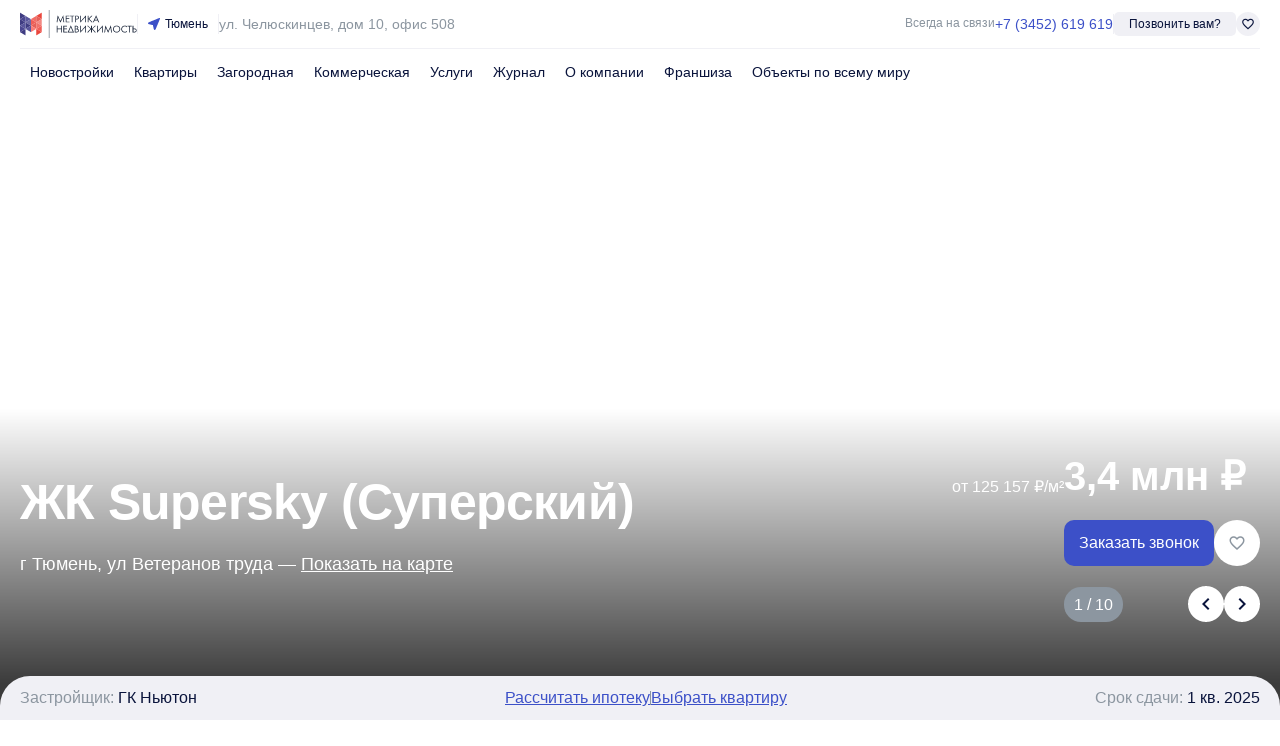

--- FILE ---
content_type: text/html; charset=utf-8
request_url: https://metrika.com/novostrojki/supersky
body_size: 18401
content:
<!DOCTYPE html><html lang=ru dir=ltr><head><script>window.__INITIAL_STATE__={"tenant":{"currentTenant":{"analytics_events":{"cv":[{"type":"YANDEX_TARGET","value":"form_vakanciya","action":"AFTER_SEND"}],"review":[{"type":"YANDEX_TARGET","value":"form_otzyv","action":"AFTER_SEND"}],"exchange":[{"type":"YANDEX_TARGET","value":"form_usluga_obmen","action":"AFTER_SEND"},{"type":"YANDEX_TARGET","value":"all_leads","action":"AFTER_SEND"}],"mortgage":[{"type":"YANDEX_TARGET","value":"form_ipoteka","action":"AFTER_SEND"},{"type":"YANDEX_TARGET","value":"all_leads","action":"AFTER_SEND"}],"buy_realty":[{"type":"YANDEX_TARGET","value":"form_realty","action":"AFTER_SEND"},{"type":"YANDEX_TARGET","value":"all_leads","action":"AFTER_SEND"}],"flat_repair":[{"type":"YANDEX_TARGET","value":"form_usluga_remont","action":"AFTER_SEND"},{"type":"YANDEX_TARGET","value":"all_leads","action":"AFTER_SEND"}],"guided_tour":[{"type":"YANDEX_TARGET","value":"form_go_jk","action":"AFTER_SEND"},{"type":"YANDEX_TARGET","value":"all_leads","action":"AFTER_SEND"}],"phone_click":[{"type":"YANDEX_TARGET","value":"klick_telephone","action":"FIRST_CLICK"},{"type":"YANDEX_TARGET","value":"klick_telephone_all","action":"FIRST_CLICK"}],"realty_sell":[{"type":"YANDEX_TARGET","value":"form_realty_sell","action":"AFTER_SEND"},{"type":"YANDEX_TARGET","value":"all_leads","action":"AFTER_SEND"}],"call_me_back":[{"type":"YANDEX_TARGET","value":"all_leads","action":"AFTER_SEND"},{"type":"YANDEX_TARGET","value":"form_call_back","action":"AFTER_SEND"}],"consultation":[{"type":"YANDEX_TARGET","value":"all_leads","action":"AFTER_SEND"},{"type":"YANDEX_TARGET","value":"form_consultation","action":"AFTER_SEND"}],"lawyer_service":[{"type":"YANDEX_TARGET","value":"form_usluga_urist","action":"AFTER_SEND"},{"type":"YANDEX_TARGET","value":"all_leads","action":"AFTER_SEND"}],"realty_distant":[{"type":"YANDEX_TARGET","value":"form_realty_distant","action":"AFTER_SEND"},{"type":"YANDEX_TARGET","value":"all_leads","action":"AFTER_SEND"}],"discuss_discount":[{"type":"YANDEX_TARGET","value":"form_skidka","action":"AFTER_SEND"},{"type":"YANDEX_TARGET","value":"all_leads","action":"AFTER_SEND"}],"approve_apartment":[{"type":"YANDEX_TARGET","value":"form_usluga_priem_kv","action":"AFTER_SEND"},{"type":"YANDEX_TARGET","value":"all_leads","action":"AFTER_SEND"}],"discuss_installment":[{"type":"YANDEX_TARGET","value":"form_rassrochka","action":"AFTER_SEND"},{"type":"YANDEX_TARGET","value":"all_leads","action":"AFTER_SEND"}],"message_to_director":[],"get_compilation_for_free":[{"type":"YANDEX_TARGET","value":"form_podbor","action":"AFTER_SEND"},{"type":"YANDEX_TARGET","value":"all_leads","action":"AFTER_SEND"}]},"urls":{"map":"\u002Fkarta","team":"\u002Fabout\u002Fteam","layouts":"\u002Fkvartiry\u002Fnew-construction","reviews":"\u002Fabout\u002Fotzyvy","suburbans":"\u002Fzagorodnaya","publications":"\u002Fjournal","user_privacy":"\u002Fpolitika-v-otnoshenii-obrabotki-personalnyh-dannyh-klientov","estate_offers":"\u002Fkvartiry","user_agreement":"\u002Fpolzovatelskoe-soglashenie"},"country":"RU","city_name":{"nominative":"Тюмень","genitive":"Тюмени"},"time_zone":"Asia\u002FYekaterinburg","geo_point":{"longitude":65.551216,"latitude":57.153428},"organization_name":"Метрика Недвижимость","available_locales":["ru"],"available_currencies":["RUB"],"has_metro":false,"theme":"DEFAULT","no_suggest_location":false}},"plugin":{},"main-broker":{"mainBroker":{"phone":"+7 961 201-87-80"}},"page-data":{"pageData":{"head":{"title":"\"АН «Метрика Недвижимость», ЖК Supersky (Суперскай) - цены, планировки, фото, ипотека, акции\";","meta":{"description":{"hid":"description","name":"description","content":"Полное описание жилых комплексов в Тюмени. Регулярно обновляемые фотохроники строительства объектов"},"meta-description":{"hid":"meta-description","name":"meta-description","content":"Метрика Недвижимость - купи квартиру здесь и сейчас"},"og:type":{"content":"website","property":"og:type"},"og:title":{"content":"\"АН «Метрика Недвижимость», ЖК Supersky (Суперскай) - цены, планировки, фото, ипотека, акции\";","property":"og:title"},"og:url":{"content":"https:\u002F\u002Fmetrika.com\u002Fnovostrojki\u002Fsupersky","property":"og:url"},"og:image":{"content":"https:\u002F\u002Fcdn.metrika.com\u002F2264\u002Fcomplex\u002F988\u002Fo\u002FIKDvsA3TiF98.jpg","property":"og:image"},"twitter:card":{"content":"summary","property":"twitter:card"},"twitter:title":{"content":"\"АН «Метрика Недвижимость», ЖК Supersky (Суперскай) - цены, планировки, фото, ипотека, акции\";","property":"twitter:title"},"twitter:image:src":{"content":"https:\u002F\u002Fcdn.metrika.com\u002F2264\u002Fcomplex\u002F988\u002Fo\u002FIKDvsA3TiF98.jpg","property":"twitter:image:src"}},"link":[{"hid":"icon","rel":"icon","href":"https:\u002F\u002Fapi.new.metrika.com\u002Fstorage\u002Flogo\u002Fmetrika-blue-red.svg","type":"image\u002Fx-icon"}]},"blocks":[{"ssrKey":"7KZpVl5F54xYUqh0","type":"HEADER","prepend_anchor":null,"geolocation":"Тюмень","phone_number":"+7 (3452) 619 619","phone_click_events":[{"type":"YANDEX_TARGET","value":"klick_telephone_header"},{"type":"YANDEX_TARGET","value":"klick_telephone_all"}],"menu":[{"id":57,"title":"Новостройки","icon":null,"url":"\u002Fnovostrojki","is_active":false,"sub_menu":[{"id":58,"title":"Однокомнатные квартиры","icon":null,"url":"\u002Fkvartiry\u002Fnew-construction-1","is_active":false,"sub_menu":[]},{"id":59,"title":"Двухкомнатные квартиры","icon":null,"url":"\u002Fkvartiry\u002Fnew-construction-2","is_active":false,"sub_menu":[]},{"id":60,"title":"Трехкомнатные квартиры","icon":null,"url":"\u002Fkvartiry\u002Fnew-construction-3","is_active":false,"sub_menu":[]},{"id":61,"title":"Студии","icon":null,"url":"\u002Fkvartiry\u002Fnew-construction-studio","is_active":false,"sub_menu":[]},{"id":5499,"title":"Квартиры в новостройках","icon":null,"url":"\u002Fkvartiry\u002Fnew-construction","is_active":false,"sub_menu":[]}]},{"id":62,"title":"Квартиры","icon":null,"url":"\u002Fkvartiry","is_active":false,"sub_menu":[{"id":63,"title":"Однокомнатные квартиры","icon":null,"url":"\u002Fkvartiry\u002Fodnokomnatnye","is_active":false,"sub_menu":[]},{"id":64,"title":"Двухкомнатные квартиры","icon":null,"url":"\u002Fkvartiry\u002Fdvuhkomnatnye","is_active":false,"sub_menu":[]},{"id":65,"title":"Трехкомнатные квартиры","icon":null,"url":"\u002Fkvartiry\u002Ftrehkomnatnye","is_active":false,"sub_menu":[]},{"id":66,"title":"Студии","icon":null,"url":"\u002Fkvartiry\u002Fstudii","is_active":false,"sub_menu":[]},{"id":5500,"title":"Вторичное жилье","icon":null,"url":"\u002Fkvartiry\u002Fvtorichnoe","is_active":false,"sub_menu":[]}]},{"id":67,"title":"Загородная","icon":null,"url":"\u002Fzagorodnaya","is_active":false,"sub_menu":[{"id":68,"title":"Дома","icon":null,"url":"\u002Fzagorodnaya\u002Fdom-kottedzh","is_active":false,"sub_menu":[]},{"id":69,"title":"Дачи","icon":null,"url":"\u002Fzagorodnaya\u002Fdacha","is_active":false,"sub_menu":[]},{"id":70,"title":"Земельные участки","icon":null,"url":"\u002Fzagorodnaya\u002Fuchastok","is_active":false,"sub_menu":[]},{"id":71,"title":"Таунхаусы","icon":null,"url":"\u002Fzagorodnaya\u002Ftaunkhaus","is_active":false,"sub_menu":[]},{"id":72,"title":"Коттеджные посёлки","icon":null,"url":"\u002Fcottage-settlements","is_active":false,"sub_menu":[]}]},{"id":73,"title":"Коммерческая","icon":null,"url":"\u002Fcommercial","is_active":false,"sub_menu":[{"id":74,"title":"Офисы","icon":null,"url":"\u002Fcommercial\u002Foffice","is_active":false,"sub_menu":[]},{"id":75,"title":"Торговые помещения","icon":null,"url":"\u002Fcommercial\u002Ftrading-premise","is_active":false,"sub_menu":[]},{"id":76,"title":"Складские помещения","icon":null,"url":"\u002Fcommercial\u002Fwarehouse","is_active":false,"sub_menu":[]},{"id":77,"title":"Готовый бизнес","icon":null,"url":"\u002Fcommercial\u002Fready-business","is_active":false,"sub_menu":[]},{"id":78,"title":"Свободное назначение","icon":null,"url":"\u002Fcommercial\u002Fcommercial-premises","is_active":false,"sub_menu":[]}]},{"id":79,"title":"Услуги","icon":null,"url":"\u002Fservices","is_active":false,"sub_menu":[{"id":80,"title":"Услуги компании","icon":null,"url":"\u002Fservices","is_active":false,"sub_menu":[]},{"id":81,"title":"Стоимость услуг","icon":null,"url":"\u002Fservices\u002Fprice","is_active":false,"sub_menu":[]}]},{"id":82,"title":"Журнал","icon":null,"url":"\u002Fjournal","is_active":false,"sub_menu":[]},{"id":83,"title":"О компании","icon":null,"url":"\u002Fabout","is_active":false,"sub_menu":[{"id":84,"title":"О нас","icon":null,"url":"\u002Fabout","is_active":false,"sub_menu":[]},{"id":85,"title":"Наша команда","icon":null,"url":"\u002Fabout\u002Fteam","is_active":false,"sub_menu":[]},{"id":86,"title":"Отзывы","icon":null,"url":"\u002Fabout\u002Fotzyvy","is_active":false,"sub_menu":[]}]},{"id":87,"title":"Франшиза","icon":null,"url":"https:\u002F\u002Fglobal.metrika.com\u002Ffranchise","is_active":false,"sub_menu":[]},{"id":1087,"title":"Объекты по всему миру","icon":null,"url":"https:\u002F\u002Fglobal.metrika.com","is_active":false,"sub_menu":[]}],"menu_laptop":[{"id":1825,"title":"Недвижимость","icon":null,"url":"\u002Fkvartiry","is_active":false,"sub_menu":[{"id":5502,"title":"Однокомнатные квартиры","icon":null,"url":"\u002Fkvartiry\u002Fodnokomnatnye","is_active":false,"sub_menu":[]},{"id":1826,"title":"Новостройки","icon":"business","url":"\u002Fnovostrojki","is_active":false,"sub_menu":[{"id":1827,"title":"Однокомнатные квартиры","icon":null,"url":"\u002Fkvartiry\u002Fnew-construction-1","is_active":false,"sub_menu":[]},{"id":1828,"title":"Двухкомнатные квартиры","icon":null,"url":"\u002Fkvartiry\u002Fnew-construction-2","is_active":false,"sub_menu":[]},{"id":1829,"title":"Трехкомнатные квартиры","icon":null,"url":"\u002Fkvartiry\u002Fnew-construction-3","is_active":false,"sub_menu":[]},{"id":1830,"title":"Студии","icon":null,"url":"\u002Fkvartiry\u002Fnew-construction-studio","is_active":false,"sub_menu":[]},{"id":5501,"title":"Квартиры в новостройках","icon":null,"url":"\u002Fkvartiry\u002Fnew-construction","is_active":false,"sub_menu":[]}]},{"id":1831,"title":"Квартиры","icon":"key","url":"\u002Fkvartiry","is_active":false,"sub_menu":[{"id":1832,"title":"Однокомнатные квартиры","icon":null,"url":"\u002Fkvartiry\u002Fodnokomnatnye","is_active":false,"sub_menu":[]},{"id":1833,"title":"Двухкомнатные квартиры","icon":null,"url":"\u002Fkvartiry\u002Fdvuhkomnatnye","is_active":false,"sub_menu":[]},{"id":1834,"title":"Трехкомнатные квартиры","icon":null,"url":"\u002Fkvartiry\u002Ftrehkomnatnye","is_active":false,"sub_menu":[]},{"id":1835,"title":"Студии","icon":null,"url":"\u002Fkvartiry\u002Fstudii","is_active":false,"sub_menu":[]}]},{"id":5503,"title":"Двухкомнатные квартиры","icon":null,"url":"\u002Fkvartiry\u002Fdvuhkomnatnye","is_active":false,"sub_menu":[]},{"id":1836,"title":"Загородная","icon":"holiday_village","url":"\u002Fzagorodnaya","is_active":false,"sub_menu":[{"id":1837,"title":"Дома","icon":null,"url":"\u002Fzagorodnaya\u002Fdom-kottedzh","is_active":false,"sub_menu":[]},{"id":1838,"title":"Дачи","icon":null,"url":"\u002Fzagorodnaya\u002Fdacha","is_active":false,"sub_menu":[]},{"id":1839,"title":"Земельные участки","icon":null,"url":"\u002Fzagorodnaya\u002Fuchastok","is_active":false,"sub_menu":[]},{"id":1840,"title":"Таунхаусы","icon":null,"url":"\u002Fzagorodnaya\u002Ftaunkhaus","is_active":false,"sub_menu":[]},{"id":1841,"title":"Коттеджные посёлки","icon":null,"url":"\u002Fcottage-settlements","is_active":false,"sub_menu":[]}]},{"id":5504,"title":"Трехкомнатные квартиры","icon":null,"url":"\u002Fkvartiry\u002Ftrehkomnatnye","is_active":false,"sub_menu":[]},{"id":5505,"title":"Студии","icon":null,"url":"\u002Fkvartiry\u002Fstudii","is_active":false,"sub_menu":[]},{"id":1842,"title":"Коммерческая","icon":"business_center","url":"\u002Fcommercial","is_active":false,"sub_menu":[{"id":1843,"title":"Офисы","icon":null,"url":"\u002Fcommercial\u002Foffice","is_active":false,"sub_menu":[]},{"id":1844,"title":"Торговые помещения","icon":null,"url":"\u002Fcommercial\u002Ftrading-premise","is_active":false,"sub_menu":[]},{"id":1845,"title":"Складские помещения","icon":null,"url":"\u002Fcommercial\u002Fwarehouse","is_active":false,"sub_menu":[]},{"id":1846,"title":"Готовый бизнес","icon":null,"url":"\u002Fcommercial\u002Fready-business","is_active":false,"sub_menu":[]},{"id":1847,"title":"Свободное назначение","icon":null,"url":"\u002Fcommercial\u002Fcommercial-premises","is_active":false,"sub_menu":[]}]},{"id":5506,"title":"Вторичное жилье","icon":null,"url":"\u002Fkvartiry\u002Fvtorichnoe","is_active":false,"sub_menu":[]}]},{"id":1848,"title":"О компании","icon":null,"url":"\u002Fabout","is_active":false,"sub_menu":[{"id":1849,"title":"О нас","icon":null,"url":"\u002Fabout","is_active":false,"sub_menu":[]},{"id":1850,"title":"Отзывы","icon":null,"url":"\u002Fabout\u002Fotzyvy","is_active":false,"sub_menu":[]}]},{"id":1851,"title":"Франшиза","icon":null,"url":"https:\u002F\u002Fglobal.metrika.com\u002Ffranchise","is_active":false,"sub_menu":[]},{"id":1852,"title":"Журнал","icon":null,"url":"\u002Fjournal","is_active":false,"sub_menu":[]}],"request_call_form_id":111,"favorites_url":"\u002Ffavorites","address":"г. Тюмень, ул. Челюскинцев, дом 10, офис 508 Бизнес-центр «Альянс»","navbar_address":"ул. Челюскинцев, дом 10, офис 508","office_work_time":"Ежедневно с 9:00 до 21:00","email":"info@metrika72.ru","vk_url":"https:\u002F\u002Fvk.com\u002Fmetrika_com","youtube_url":"https:\u002F\u002Fwww.youtube.com\u002Fchannel\u002FUCeC8R_AEz8YBRTwhChlGWLQ","telegram_url":null,"navbar_enabled":true,"mobile_slider_enabled":true,"back_to_page_slug":"map","location_country_priorities":["AE","RU","ID","US","CA","GB"],"VueComponent":"DefaultHeaderBlock"},{"ssrKey":"7f8HLTbg9nzFHhQy","type":"COMPLEX_HERO_IMAGE","container_styles":{"backgroundColor":"#F0F0F5"},"container_styles_laptop":{"paddingBottom":"20px"},"prepend_anchor":null,"prefix":"ЖК","title":"Supersky (Суперский)","full_address":"г Тюмень, ул Ветеранов труда","square_price":"125157","started_price":"3350000","developer":"ГК Ньютон","deadline":"1 кв. 2025","has_map_point":true,"images":[{"url":"https:\u002F\u002Fcdn.metrika.com\u002F2264\u002Fcomplex\u002F988\u002Fo\u002F1920x\u002FIKDvsA3TiF98.jpg","url_preview":"https:\u002F\u002Fcdn.metrika.com\u002F2264\u002Fcomplex\u002F988\u002Fs\u002FIKDvsA3TiF98.jpg","alt":"Жилищный комплекс (жк) фотография 2111779"},{"url":"https:\u002F\u002Fcdn.metrika.com\u002F2264\u002Fcomplex\u002F988\u002Fo\u002F1920x\u002FrbjawPcphXD3.jpg","url_preview":"https:\u002F\u002Fcdn.metrika.com\u002F2264\u002Fcomplex\u002F988\u002Fs\u002FrbjawPcphXD3.jpg","alt":"Жилищный комплекс (жк) фотография 2111788"},{"url":"https:\u002F\u002Fcdn.metrika.com\u002F2264\u002Fcomplex\u002F988\u002Fo\u002F1920x\u002FRyoT9vZS8zqG.jpg","url_preview":"https:\u002F\u002Fcdn.metrika.com\u002F2264\u002Fcomplex\u002F988\u002Fs\u002FRyoT9vZS8zqG.jpg","alt":"Жилищный комплекс (жк) фотография 2111783"},{"url":"https:\u002F\u002Fcdn.metrika.com\u002F2264\u002Fcomplex\u002F988\u002Fo\u002F1920x\u002FXfvM4xpJzTow.jpg","url_preview":"https:\u002F\u002Fcdn.metrika.com\u002F2264\u002Fcomplex\u002F988\u002Fs\u002FXfvM4xpJzTow.jpg","alt":"Жилищный комплекс (жк) фотография 2111785"},{"url":"https:\u002F\u002Fcdn.metrika.com\u002F2264\u002Fcomplex\u002F988\u002Fo\u002F1920x\u002FdW3ug7zY6uOf.jpg","url_preview":"https:\u002F\u002Fcdn.metrika.com\u002F2264\u002Fcomplex\u002F988\u002Fs\u002FdW3ug7zY6uOf.jpg","alt":"Жилищный комплекс (жк) фотография 2111787"},{"url":"https:\u002F\u002Fcdn.metrika.com\u002F2264\u002Fcomplex\u002F988\u002Fo\u002F1920x\u002FMZHJD94sb84c.jpg","url_preview":"https:\u002F\u002Fcdn.metrika.com\u002F2264\u002Fcomplex\u002F988\u002Fs\u002FMZHJD94sb84c.jpg","alt":"Жилищный комплекс (жк) фотография 2111784"},{"url":"https:\u002F\u002Fcdn.metrika.com\u002F2264\u002Fcomplex\u002F988\u002Fo\u002F1920x\u002F5bouec5Mt2Qt.jpg","url_preview":"https:\u002F\u002Fcdn.metrika.com\u002F2264\u002Fcomplex\u002F988\u002Fs\u002F5bouec5Mt2Qt.jpg","alt":"Жилищный комплекс (жк) фотография 2111781"},{"url":"https:\u002F\u002Fcdn.metrika.com\u002F2264\u002Fcomplex\u002F988\u002Fo\u002F1920x\u002F0mglWlaV50XU.jpg","url_preview":"https:\u002F\u002Fcdn.metrika.com\u002F2264\u002Fcomplex\u002F988\u002Fs\u002F0mglWlaV50XU.jpg","alt":"Жилищный комплекс (жк) фотография 2111780"},{"url":"https:\u002F\u002Fcdn.metrika.com\u002F2264\u002Fcomplex\u002F988\u002Fo\u002F1920x\u002F3LpKB5qrLcOb.jpg","url_preview":"https:\u002F\u002Fcdn.metrika.com\u002F2264\u002Fcomplex\u002F988\u002Fs\u002F3LpKB5qrLcOb.jpg","alt":"Жилищный комплекс (жк) фотография 2111782"},{"url":"https:\u002F\u002Fcdn.metrika.com\u002F2264\u002Fcomplex\u002F988\u002Fo\u002F1920x\u002FKV2Kd2XKmkpo.jpg","url_preview":"https:\u002F\u002Fcdn.metrika.com\u002F2264\u002Fcomplex\u002F988\u002Fs\u002FKV2Kd2XKmkpo.jpg","alt":"Жилищный комплекс (жк) фотография 2111786"}],"main_image":null,"main_vertical_image":null,"mortgage_form_id":111,"request_call_form_id":111,"map_point_anchor":"map-point-block-anchor","complex_offers_anchor":"grouped-estate-offer-card-list-anchor","like_key":"Complex_419","comfort_class":"Комфорт","metro":null,"time_to_metro":0,"broker_phone":"+7 (961) 201-87-80","broker_phone_click_events":[],"released":true,"hidden_prices":false,"breadcrumbs":[{"name":"Главная","url":"\u002F"},{"name":"Жилые комплексы","url":"\u002Fnovostrojki"},{"name":"ЖК Supersky (Суперскай)","url":"\u002Fnovostrojki\u002Fsupersky"}],"VueComponent":"DefaultComplexHeroImageBlock"},{"ssrKey":"GVEDiCgQ8VhScXpI","type":"GRID_CARDS","content_styles":{"backgroundColor":"#fff"},"content_styles_laptop":{"padding":"20px","borderRadius":"20px"},"content_styles_mobile":{"padding":"10px","borderRadius":"10px"},"container_styles":{"backgroundColor":"#F0F0F5"},"container_styles_laptop":{"paddingTop":"0 !important","paddingBottom":"20px !important"},"container_styles_mobile":{"paddingTop":"0 !important","paddingBottom":"10px !important"},"prepend_anchor":null,"col_count_mobile":1,"col_count_tablet":1,"col_count_laptop":1,"gap":"0","divider_gap_styles":{"height":"1px !important","minHeight":"1px","backgroundColor":"#F0F0F5"},"divider_gap_styles_laptop":{"margin":"20px 0"},"divider_gap_styles_mobile":{"margin":"10px 0"},"cards":[{"ssrKey":"tZhQ79bZEhMTNpLN","type":"SpecificationsCard","title_as_h1":false,"specifications":[{"name":"DEVELOPER","label":"Застройщик","value":"ГК Ньютон"},{"name":"DISTRICT","label":"Район","value":"Ватутино"},{"name":"DEADLINE","label":"Срок сдачи","value":"1 кв. 2025"},{"name":"MAX_FLOOR","label":"Этажность","value":"21"}],"for_laptop":["DEVELOPER","DISTRICT","WALL_MATERIAL","DEADLINE","MAX_FLOOR","FINISHING"],"for_mobile":["MAX_FLOOR","WALL_MATERIAL"],"VueComponent":"DefaultSpecificationsCard"},{"ssrKey":"TOJs9tU4j5NRW8qf","type":"ReadMoreTextCard","title_as_h1":false,"text":"\u003Cp\u003E\u003Cspan style=\"color: rgb(0, 0, 0); background-color: transparent;\"\u003EЖК SuperSky — \u003C\u002Fspan\u003E\u003Cspan style=\"color: rgb(0, 0, 0);\"\u003Eжилой комплекс с домами переменной этажности. \u003C\u002Fspan\u003E\u003Cspan style=\"color: rgb(0, 0, 0); background-color: transparent;\"\u003EЭто третий проект группы компаний «Ньютон», реализуемый в Тюмени. ЖК расположен в Ленинском районе. В шаговой доступности находится парк Ватутинская роща, образовательные учреждения (детский сад № 123, лицей № 81), магазины и остановка общественного транспорта. Срок сдачи проекта — 1 квартал 2025 года.\u003C\u002Fspan\u003E\u003C\u002Fp\u003E\u003Cp\u003E\u003Cbr\u003E\u003C\u002Fp\u003E\u003Cp\u003E\u003Cspan style=\"color: rgb(0, 0, 0); background-color: transparent;\"\u003EК продаже застройщик предлагает 475 квартир различной площади: от компактных студии (20-37 м²) до вместительных трехкомнатных квартир (80-100 м²). В проекте предусмотрены как популярные варианты планировок, так квартиры с индивидуальными особенностями, среди которых:\u003C\u002Fspan\u003E\u003C\u002Fp\u003E\u003Cp\u003E\u003Cbr\u003E\u003C\u002Fp\u003E\u003Cp\u003E\u003Cbr\u003E\u003C\u002Fp\u003E\u003Cul\u003E\u003Cli\u003E\u003Cspan style=\"background-color: transparent;\"\u003Eокна на две стороны;\u003C\u002Fspan\u003E\u003C\u002Fli\u003E\u003Cli\u003E\u003Cspan style=\"background-color: transparent;\"\u003E5 окон в студиях;\u003C\u002Fspan\u003E\u003C\u002Fli\u003E\u003Cli\u003E\u003Cspan style=\"background-color: transparent;\"\u003Eвысота потолков на 9 этаже - 3 метра;\u003C\u002Fspan\u003E\u003C\u002Fli\u003E\u003C\u002Ful\u003E\u003Cp\u003E\u003Cspan style=\"color: rgb(0, 0, 0); background-color: transparent;\"\u003EВ низких секциях на этаже будет 3-5 квартир.\u003C\u002Fspan\u003E\u003C\u002Fp\u003E\u003Cp\u003E\u003Cspan style=\"color: rgb(0, 0, 0); background-color: transparent;\"\u003EВнутреннее обустройство производилось по принципу комплексного развития территории. На первых этажах ЖК разместятся торговые галереи, во дворе предусмотрена детская площадка и несколько локаций для занятий спортом.\u003C\u002Fspan\u003E\u003C\u002Fp\u003E\u003Cp\u003E\u003Cspan style=\"color: rgb(0, 0, 0); background-color: transparent;\"\u003EДвор жилого комплекса свободен от машин. Парковки запланированы по периметру зданий.\u003C\u002Fspan\u003E\u003C\u002Fp\u003E","VueComponent":"DefaultReadMoreTextCard"}],"VueComponent":"DefaultGridCardsBlock"},{"ssrKey":"tixXz5Wdn0k3qAEX","type":"GROUPED_ESTATE_OFFER_LIST","container_styles":{"backgroundColor":"#F0F0F5"},"container_styles_laptop":{"paddingBottom":"20px"},"container_styles_mobile":{"paddingBottom":"10px"},"prepend_anchor":null,"complex_id":419,"VueComponent":"DefaultGroupedEstateOfferListBlock"},{"ssrKey":"KraVwkYdECnwn10s","type":"REQUEST_TO_AGENT","container_styles":{"backgroundColor":"#F0F0F5"},"container_styles_laptop":{"paddingBottom":"80px"},"container_styles_mobile":{"paddingBottom":"10px"},"prepend_anchor":null,"agent_avatar":{"url":"https:\u002F\u002Fcdn.metrika.com\u002F2275\u002Fuser\u002F24127\u002Fo\u002FXvxxLO5VFrQ5.jpg","alt":"Риелтор аватар 9096927"},"agent_name":"Консультант ","agent_position":"Специалист по новостройкам","agent_phone":"+7 (961) 201-87-80","form_id":3,"cover_message":"Оставьте заявку и менеджер проекта ответит на ваши вопросы и даст актуальную информацию.","phone_click_events":[{"type":"YANDEX_TARGET","value":"klick_telephone","action":"FIRST_CLICK"},{"type":"YANDEX_TARGET","value":"klick_telephone_all","action":"FIRST_CLICK"}],"VueComponent":"DefaultRequestToAgentBlock"},{"ssrKey":"AgmHaE0N86CSjVLW","type":"MAP_POINT","container_styles":{"backgroundColor":"#F0F0F5"},"container_styles_laptop":{"paddingBottom":"20px"},"container_styles_mobile":{"paddingBottom":"10px"},"prepend_anchor":"map-point-block-anchor","points":[{"longitude":65.594299,"latitude":57.188392}],"container_map_styles_laptop":{"height":"600px","borderRadius":"20px"},"container_map_styles_mobile":{"height":"200px","borderRadius":"10px"},"map_type":null,"block_title":null,"block_title_laptop":null,"block_title_mobile":null,"VueComponent":"DefaultMapPointBlock"},{"ssrKey":"o9JezOraVkbqTIA1","type":"MORTGAGE_CALCULATOR","container_styles":{"backgroundColor":"#FFF"},"container_styles_laptop":{"paddingTop":"80px","paddingBottom":"80px"},"container_styles_mobile":{"paddingTop":"40px","paddingBottom":"40px"},"prepend_anchor":null,"application_form_id":111,"estate_price":"3350000","initial_payment":20,"max_term":360,"term":240,"banks":[{"title":"Абсолют Банк","icon":{"url":"https:\u002F\u002Fmwp-cdn.metrika.com\u002Fbank\u002Fabsolut-bank.svg"},"rate":"5.75","term_max":30},{"title":"Cовкомбанк","icon":{"url":"https:\u002F\u002Fmwp-cdn.metrika.com\u002Fbank\u002Fsovcombank.svg"},"rate":"6.00","term_max":30},{"title":"Альфа-Банк","icon":{"url":"https:\u002F\u002Fmwp-cdn.metrika.com\u002Fbank\u002Falfa-bank.svg"},"rate":"6.00","term_max":30},{"title":"Всероссийский банк развития регионов","icon":{"url":"https:\u002F\u002Fmwp-cdn.metrika.com\u002Fbank\u002Frussian-regional-development-bank.svg"},"rate":"6.00","term_max":30},{"title":"ВТБ","icon":{"url":"https:\u002F\u002Fmwp-cdn.metrika.com\u002Fbank\u002Fvtb.svg"},"rate":"6.00","term_max":30},{"title":"Газпромбанк","icon":{"url":"https:\u002F\u002Fmwp-cdn.metrika.com\u002Fbank\u002Fgazprombank.svg"},"rate":"6.00","term_max":30},{"title":"ДОМ.РФ","icon":{"url":"https:\u002F\u002Fmwp-cdn.metrika.com\u002Fbank\u002Fdomrf.svg"},"rate":"6.00","term_max":30},{"title":"Московский Кредитный Банк","icon":{"url":"https:\u002F\u002Fmwp-cdn.metrika.com\u002Fbank\u002Fcredit-bank-of-moscow.svg"},"rate":"6.00","term_max":30},{"title":"Примсоцбанк","icon":{"url":"https:\u002F\u002Fmwp-cdn.metrika.com\u002Fbank\u002Fprimsotsbank.svg"},"rate":"6.00","term_max":30},{"title":"ПСБ","icon":{"url":"https:\u002F\u002Fmwp-cdn.metrika.com\u002Fbank\u002Fpsb.svg"},"rate":"6.00","term_max":30},{"title":"Россельхозбанк","icon":{"url":"https:\u002F\u002Fmwp-cdn.metrika.com\u002Fbank\u002Frussian-agricultural-bank.svg"},"rate":"6.00","term_max":30},{"title":"Сбербанк","icon":{"url":"https:\u002F\u002Fmwp-cdn.metrika.com\u002Fbank\u002Fsberbank.svg"},"rate":"6.00","term_max":30},{"title":"Севергазбанк","icon":{"url":"https:\u002F\u002Fmwp-cdn.metrika.com\u002Fbank\u002Fsevergazbank.svg"},"rate":"6.00","term_max":30},{"title":"Сургутнефтегазбанк","icon":{"url":"https:\u002F\u002Fmwp-cdn.metrika.com\u002Fbank\u002Fsurgutneftegazbank.svg"},"rate":"6.00","term_max":30},{"title":"Уралсиб","icon":{"url":"https:\u002F\u002Fmwp-cdn.metrika.com\u002Fbank\u002Furalsib.svg"},"rate":"6.00","term_max":30}],"VueComponent":"DefaultMortgageCalculatorBlock"},{"ssrKey":"avzZ3zCRCzYTU1Nb","type":"COMPLEX_FEATURES_SLIDER","container_styles":{"backgroundColor":"#F0F0F5"},"container_styles_laptop":{"paddingTop":"20px","paddingBottom":"20px"},"container_styles_mobile":{"paddingTop":"10px","paddingBottom":"10px"},"prepend_anchor":null,"features":[],"VueComponent":"DefaultComplexFeaturesSliderBlock"},{"ssrKey":"iT0LyvmSYhjMZkiA","type":"GROUPED_ESTATE_OFFER_CARD_LIST","container_styles":{"backgroundColor":"#FFF"},"container_styles_laptop":{"paddingTop":"80px","paddingBottom":"80px"},"container_styles_mobile":{"paddingTop":"40px","paddingBottom":"40px"},"prepend_anchor":"grouped-estate-offer-card-list-anchor","complex_id":419,"complex_title":"ЖК Supersky (Суперский)","VueComponent":"DefaultGroupedEstateOfferCardListBlock"},{"ssrKey":"cbH8zWs1xqW087ko","type":"REQUEST_TO_AGENT","container_styles":{"backgroundColor":"#FFF"},"container_styles_laptop":{"paddingBottom":"80px"},"container_styles_mobile":{"paddingBottom":"10px"},"prepend_anchor":null,"agent_avatar":{"url":"https:\u002F\u002Fcdn.metrika.com\u002F2275\u002Fuser\u002F24127\u002Fo\u002Fmf4QzN0pmufQ.jpg","alt":"Риелтор аватар 9097091"},"agent_name":"Консультант ","agent_position":"Специалист по новостройкам","agent_phone":"+7 (961) 201-87-80","form_id":3,"cover_message":"Оставьте заявку и менеджер проекта ответит на ваши вопросы и даст актуальную информацию.","phone_click_events":[{"type":"YANDEX_TARGET","value":"klick_telephone","action":"FIRST_CLICK"},{"type":"YANDEX_TARGET","value":"klick_telephone_all","action":"FIRST_CLICK"}],"VueComponent":"DefaultRequestToAgentBlock"},{"ssrKey":"71AMeUOYoyATzSxn","type":"CONTAINER","content_styles":{"display":"flex","flex-direction":"column"},"content_styles_laptop":{"gap":"80px 0"},"content_styles_mobile":{"gap":"40px 0"},"container_styles":{"backgroundColor":"#F0F0F5"},"container_styles_laptop":{"paddingTop":"80px","paddingBottom":"80px"},"container_styles_mobile":{"paddingTop":"40px","paddingBottom":"40px"},"prepend_anchor":null,"blocks":[{"ssrKey":"AnKcqKx2dYFnMYiY","type":"ABOUT_DEVELOPER","container_styles":{"padding":"0px"},"prepend_anchor":null,"title":"ГК Ньютон","description":"Тюменский девелопер newton - молодая команда увлечённых профессионалов, мечтающих вывести строительство на международный уровень. История началась в Тюмени, с жилого комплекса Ньютон. Полученный опыт и успех проекта привели к формированию команды единомышленников, которая переросла в девелопера newton.\n\nДевелопер гордится, что за небольшой срок, с момента основания компании в 2018 году, смогли вырасти от камерного ЖК комфорт-класса на берегу реки в Тюмени до 12+ проектов в трёх городах России.\n\nДома newton - всегда уникальны. Девелопер работаем только с авторскими проектами и создаёт жильё с продуманной инфраструктурой и благоустроенными общественными пространствами. Компания преобразовывает городскую среду в целях удобства и эстетики по принципу: вдохни жизнь в пространство — дом, улицу, микрорайон.","year_old":8,"flats_number_in_progress":306,"buildings_number_in_progress":2,"complexes_number_in_progress":2,"VueComponent":"DefaultAboutDeveloperBlock"}],"VueComponent":"DefaultContainerBlock"},{"ssrKey":"qAj14LTZPZMABKuh","type":"RECOMMENDED_COMPLEXES","container_styles":{"backgroundColor":"#F0F0F5"},"container_styles_laptop":{"paddingTop":"80px","paddingBottom":"80px"},"container_styles_mobile":{"paddingTop":"40px","paddingBottom":"40px"},"prepend_anchor":null,"complex_id":419,"city_small_district_id":245985,"developer_id":204,"VueComponent":"DefaultRecommendedComplexesBlock"},{"ssrKey":"CFjjjH4wM3AOKode","type":"ALERT","container_styles":{"padding":"60px 0"},"prepend_anchor":null,"cast":"NASH_DOM_RF","VueComponent":"DefaultAlertBlock"},{"ssrKey":"e4dJfX6oeudbktEB","type":"FOOTER","prepend_anchor":null,"phone_number":"+7 (3452) 619 619","phone_click_events":[{"type":"YANDEX_TARGET","value":"klick_telephone_footer"},{"type":"YANDEX_TARGET","value":"klick_telephone_all"}],"email":"info@metrika72.ru","address":"г. Тюмень, ул. Челюскинцев, дом 10, офис 508","copyright":"© 2015-2026 Недвижимость Тюмени","footer_text":null,"common_menu":[{"id":88,"title":"Ипотека","icon":null,"url":"\u002Fipoteka","is_active":false,"sub_menu":[]},{"id":89,"title":"Дистанционная покупка","icon":null,"url":"\u002Fservices\u002Fremote-purchase","is_active":false,"sub_menu":[]},{"id":90,"title":"Экскурсии по новостройкам","icon":null,"url":"\u002Fservices\u002Fexcursion","is_active":false,"sub_menu":[]},{"id":91,"title":"Обмен квартир на новостройки","icon":null,"url":"\u002Fservices\u002Fchange-old-to-new","is_active":false,"sub_menu":[]},{"id":92,"title":"Покупка квартиры по сертификатам","icon":null,"url":"\u002Fservices\u002Fcertificates","is_active":false,"sub_menu":[]},{"id":93,"title":"Покупка по сертификатам - молодая семья","icon":null,"url":"\u002Fservices\u002Fcertificates\u002Fyoung-family","is_active":false,"sub_menu":[]},{"id":94,"title":"Покупка по сертификатам - сотрудничество","icon":null,"url":"\u002Fservices\u002Fcertificates\u002Fcollaboration","is_active":false,"sub_menu":[]},{"id":95,"title":"Покупка по сертификатам - бюджетный сертификат","icon":null,"url":"\u002Fservices\u002Fcertificates\u002Fstate-employees","is_active":false,"sub_menu":[]},{"id":1088,"title":"Объекты по всему миру","icon":null,"url":"https:\u002F\u002Fglobal.metrika.com","is_active":false,"sub_menu":[]}],"vk_url":"https:\u002F\u002Fvk.com\u002Fmetrika_com","youtube_url":"https:\u002F\u002Fwww.youtube.com\u002Fchannel\u002FUCeC8R_AEz8YBRTwhChlGWLQ","telegram_url":null,"office":"Бизнес-центр «Альянс»","office_work_time":"Ежедневно с 9:00 до 21:00","geolocation":"Тюмень","request_call_form_id":null,"office_geo_point":{"longitude":65.537975,"latitude":57.159448},"VueComponent":"DefaultFooterBlock"},{"ssrKey":"vt1nDk93QT10oSzc","type":"MAP_POINT","prepend_anchor":null,"points":[{"longitude":65.594299,"latitude":57.188392}],"container_map_styles_laptop":{"height":"600px","borderRadius":"20px"},"container_map_styles_mobile":{"height":"200px","borderRadius":"10px"},"map_type":"dialog","block_title":null,"block_title_laptop":null,"block_title_mobile":null,"VueComponent":"DefaultMapPointBlock"}],"forms":[{"id":3,"url":"https:\u002F\u002Fapi.new.metrika.com\u002Fapi\u002Fv1\u002Fform","title":"Форма в агенте","slug":"agent_row_form","message_after_send":"Спасибо! Перезвоним в течение 10 минут, если заявка оставлена в рабочее время","is_use_captcha":false,"approval_text":"Оставляя заявку, вы соглашаетесь с","approval_files":[{"link":"\u002Fpolitika-v-otnoshenii-obrabotki-personalnyh-dannyh-klientov","title":"Политикой конфиденциальности"}],"approval_styles":{"color":"#8C96A0","fontSize":"12px","marginTop":"10px !important","lineHeight":"120%"},"col_count_laptop":2,"col_count_mobile":1,"input_styles":{"gap":"10px","alignItems":"center"},"button":{"text":"Отправить","button_styles":{"color":"#FFFFFF","height":"45px","fontWeight":"500","borderRadius":"10px","backgroundColor":"#3C50C8"},"button_styles_hovered":{"backgroundColor":"#0A143C"},"form_slug":null,"form_view":null,"form_title":null,"form_description":null,"form_events_slug":null,"form_values":[],"hover_tooltip_position":null,"hover_tooltip_enabled":null},"fields":[{"id":6,"field":"phone_number","type":"PHONE_NUMBER","is_required":true,"mask":"+7 (###) ###-##-##","placeholder":"+7 (999) 999-99-99","placeholder_styles":{"color":"#8C96A0"},"styles":{"color":"#0A143C","border":"1px solid #8C96A0","height":"45px","padding":"2px 20px","fontSize":"14px","minWidth":"250px","lineHeight":"100%","borderRadius":"10px"}}],"events":[{"action":"AFTER_SEND","type":"YANDEX_TARGET","value":"form_vopros"},{"action":"AFTER_SEND","type":"YANDEX_TARGET","value":"all_leads"}]},{"id":111,"url":"https:\u002F\u002Fapi.new.metrika.com\u002Fapi\u002Fv1\u002Fform","title":"Любая форма","slug":"contact","message_after_send":"Спасибо! Перезвоним в течение 10 минут, если заявка оставлена в рабочее время","is_use_captcha":false,"approval_text":"Оставляя заявку, вы соглашаетесь с","approval_files":[{"link":"\u002Fpolitika-v-otnoshenii-obrabotki-personalnyh-dannyh-klientov","title":"Политикой конфиденциальности"}],"approval_styles":[],"button":{"text":"Отправить","button_styles":{"backgroundColor":"#3C50C8","color":"#FFFFFF"},"button_styles_hovered":{"backgroundColor":"#0A143C"},"form_slug":null,"form_view":null,"form_title":null,"form_description":null,"form_events_slug":null,"form_values":[],"hover_tooltip_position":null,"hover_tooltip_enabled":null},"fields":[{"id":237,"field":"user_name","type":"USER_NAME","is_required":true,"placeholder":"Имя"},{"id":238,"field":"phone_number","type":"PHONE_NUMBER","is_required":true,"mask":"+7 (###) ###-##-##","placeholder":"+7 (999) 999-99-99"}],"events":[]}],"yandex_metrika_setting":{"counter_id":40797474,"init_params":{"clickmap":true,"webvisor":true,"trackLinks":true,"accurateTrackBounce":true}},"google_tag_manager_setting":{"container_id":"GTM-5QFD4543"},"widgets":[{"id":1,"type":"JIVO","code":"\u002F\u002Fcode.jivo.ru\u002Fwidget\u002FnmNxsZsVF7"},{"id":2,"type":"QOOPLER","code":"\u002F\u002Fqoopler.ru\u002Findex.php"}],"jivo_mode":null,"jivo_invisible":false,"qoopler_disabled":false,"restorable_scroll":false},"pageDataLink":"\u002Fnovostrojki\u002Fsupersky","responseCode":200,"renderKey":"4upedxbmpm","releasedRenderKey":"4upedxbmpm","releasedBlocks":[{"ssrKey":"7KZpVl5F54xYUqh0","type":"HEADER","prepend_anchor":null,"geolocation":"Тюмень","phone_number":"+7 (3452) 619 619","phone_click_events":[{"type":"YANDEX_TARGET","value":"klick_telephone_header"},{"type":"YANDEX_TARGET","value":"klick_telephone_all"}],"menu":[{"id":57,"title":"Новостройки","icon":null,"url":"\u002Fnovostrojki","is_active":false,"sub_menu":[{"id":58,"title":"Однокомнатные квартиры","icon":null,"url":"\u002Fkvartiry\u002Fnew-construction-1","is_active":false,"sub_menu":[]},{"id":59,"title":"Двухкомнатные квартиры","icon":null,"url":"\u002Fkvartiry\u002Fnew-construction-2","is_active":false,"sub_menu":[]},{"id":60,"title":"Трехкомнатные квартиры","icon":null,"url":"\u002Fkvartiry\u002Fnew-construction-3","is_active":false,"sub_menu":[]},{"id":61,"title":"Студии","icon":null,"url":"\u002Fkvartiry\u002Fnew-construction-studio","is_active":false,"sub_menu":[]},{"id":5499,"title":"Квартиры в новостройках","icon":null,"url":"\u002Fkvartiry\u002Fnew-construction","is_active":false,"sub_menu":[]}]},{"id":62,"title":"Квартиры","icon":null,"url":"\u002Fkvartiry","is_active":false,"sub_menu":[{"id":63,"title":"Однокомнатные квартиры","icon":null,"url":"\u002Fkvartiry\u002Fodnokomnatnye","is_active":false,"sub_menu":[]},{"id":64,"title":"Двухкомнатные квартиры","icon":null,"url":"\u002Fkvartiry\u002Fdvuhkomnatnye","is_active":false,"sub_menu":[]},{"id":65,"title":"Трехкомнатные квартиры","icon":null,"url":"\u002Fkvartiry\u002Ftrehkomnatnye","is_active":false,"sub_menu":[]},{"id":66,"title":"Студии","icon":null,"url":"\u002Fkvartiry\u002Fstudii","is_active":false,"sub_menu":[]},{"id":5500,"title":"Вторичное жилье","icon":null,"url":"\u002Fkvartiry\u002Fvtorichnoe","is_active":false,"sub_menu":[]}]},{"id":67,"title":"Загородная","icon":null,"url":"\u002Fzagorodnaya","is_active":false,"sub_menu":[{"id":68,"title":"Дома","icon":null,"url":"\u002Fzagorodnaya\u002Fdom-kottedzh","is_active":false,"sub_menu":[]},{"id":69,"title":"Дачи","icon":null,"url":"\u002Fzagorodnaya\u002Fdacha","is_active":false,"sub_menu":[]},{"id":70,"title":"Земельные участки","icon":null,"url":"\u002Fzagorodnaya\u002Fuchastok","is_active":false,"sub_menu":[]},{"id":71,"title":"Таунхаусы","icon":null,"url":"\u002Fzagorodnaya\u002Ftaunkhaus","is_active":false,"sub_menu":[]},{"id":72,"title":"Коттеджные посёлки","icon":null,"url":"\u002Fcottage-settlements","is_active":false,"sub_menu":[]}]},{"id":73,"title":"Коммерческая","icon":null,"url":"\u002Fcommercial","is_active":false,"sub_menu":[{"id":74,"title":"Офисы","icon":null,"url":"\u002Fcommercial\u002Foffice","is_active":false,"sub_menu":[]},{"id":75,"title":"Торговые помещения","icon":null,"url":"\u002Fcommercial\u002Ftrading-premise","is_active":false,"sub_menu":[]},{"id":76,"title":"Складские помещения","icon":null,"url":"\u002Fcommercial\u002Fwarehouse","is_active":false,"sub_menu":[]},{"id":77,"title":"Готовый бизнес","icon":null,"url":"\u002Fcommercial\u002Fready-business","is_active":false,"sub_menu":[]},{"id":78,"title":"Свободное назначение","icon":null,"url":"\u002Fcommercial\u002Fcommercial-premises","is_active":false,"sub_menu":[]}]},{"id":79,"title":"Услуги","icon":null,"url":"\u002Fservices","is_active":false,"sub_menu":[{"id":80,"title":"Услуги компании","icon":null,"url":"\u002Fservices","is_active":false,"sub_menu":[]},{"id":81,"title":"Стоимость услуг","icon":null,"url":"\u002Fservices\u002Fprice","is_active":false,"sub_menu":[]}]},{"id":82,"title":"Журнал","icon":null,"url":"\u002Fjournal","is_active":false,"sub_menu":[]},{"id":83,"title":"О компании","icon":null,"url":"\u002Fabout","is_active":false,"sub_menu":[{"id":84,"title":"О нас","icon":null,"url":"\u002Fabout","is_active":false,"sub_menu":[]},{"id":85,"title":"Наша команда","icon":null,"url":"\u002Fabout\u002Fteam","is_active":false,"sub_menu":[]},{"id":86,"title":"Отзывы","icon":null,"url":"\u002Fabout\u002Fotzyvy","is_active":false,"sub_menu":[]}]},{"id":87,"title":"Франшиза","icon":null,"url":"https:\u002F\u002Fglobal.metrika.com\u002Ffranchise","is_active":false,"sub_menu":[]},{"id":1087,"title":"Объекты по всему миру","icon":null,"url":"https:\u002F\u002Fglobal.metrika.com","is_active":false,"sub_menu":[]}],"menu_laptop":[{"id":1825,"title":"Недвижимость","icon":null,"url":"\u002Fkvartiry","is_active":false,"sub_menu":[{"id":5502,"title":"Однокомнатные квартиры","icon":null,"url":"\u002Fkvartiry\u002Fodnokomnatnye","is_active":false,"sub_menu":[]},{"id":1826,"title":"Новостройки","icon":"business","url":"\u002Fnovostrojki","is_active":false,"sub_menu":[{"id":1827,"title":"Однокомнатные квартиры","icon":null,"url":"\u002Fkvartiry\u002Fnew-construction-1","is_active":false,"sub_menu":[]},{"id":1828,"title":"Двухкомнатные квартиры","icon":null,"url":"\u002Fkvartiry\u002Fnew-construction-2","is_active":false,"sub_menu":[]},{"id":1829,"title":"Трехкомнатные квартиры","icon":null,"url":"\u002Fkvartiry\u002Fnew-construction-3","is_active":false,"sub_menu":[]},{"id":1830,"title":"Студии","icon":null,"url":"\u002Fkvartiry\u002Fnew-construction-studio","is_active":false,"sub_menu":[]},{"id":5501,"title":"Квартиры в новостройках","icon":null,"url":"\u002Fkvartiry\u002Fnew-construction","is_active":false,"sub_menu":[]}]},{"id":1831,"title":"Квартиры","icon":"key","url":"\u002Fkvartiry","is_active":false,"sub_menu":[{"id":1832,"title":"Однокомнатные квартиры","icon":null,"url":"\u002Fkvartiry\u002Fodnokomnatnye","is_active":false,"sub_menu":[]},{"id":1833,"title":"Двухкомнатные квартиры","icon":null,"url":"\u002Fkvartiry\u002Fdvuhkomnatnye","is_active":false,"sub_menu":[]},{"id":1834,"title":"Трехкомнатные квартиры","icon":null,"url":"\u002Fkvartiry\u002Ftrehkomnatnye","is_active":false,"sub_menu":[]},{"id":1835,"title":"Студии","icon":null,"url":"\u002Fkvartiry\u002Fstudii","is_active":false,"sub_menu":[]}]},{"id":5503,"title":"Двухкомнатные квартиры","icon":null,"url":"\u002Fkvartiry\u002Fdvuhkomnatnye","is_active":false,"sub_menu":[]},{"id":1836,"title":"Загородная","icon":"holiday_village","url":"\u002Fzagorodnaya","is_active":false,"sub_menu":[{"id":1837,"title":"Дома","icon":null,"url":"\u002Fzagorodnaya\u002Fdom-kottedzh","is_active":false,"sub_menu":[]},{"id":1838,"title":"Дачи","icon":null,"url":"\u002Fzagorodnaya\u002Fdacha","is_active":false,"sub_menu":[]},{"id":1839,"title":"Земельные участки","icon":null,"url":"\u002Fzagorodnaya\u002Fuchastok","is_active":false,"sub_menu":[]},{"id":1840,"title":"Таунхаусы","icon":null,"url":"\u002Fzagorodnaya\u002Ftaunkhaus","is_active":false,"sub_menu":[]},{"id":1841,"title":"Коттеджные посёлки","icon":null,"url":"\u002Fcottage-settlements","is_active":false,"sub_menu":[]}]},{"id":5504,"title":"Трехкомнатные квартиры","icon":null,"url":"\u002Fkvartiry\u002Ftrehkomnatnye","is_active":false,"sub_menu":[]},{"id":5505,"title":"Студии","icon":null,"url":"\u002Fkvartiry\u002Fstudii","is_active":false,"sub_menu":[]},{"id":1842,"title":"Коммерческая","icon":"business_center","url":"\u002Fcommercial","is_active":false,"sub_menu":[{"id":1843,"title":"Офисы","icon":null,"url":"\u002Fcommercial\u002Foffice","is_active":false,"sub_menu":[]},{"id":1844,"title":"Торговые помещения","icon":null,"url":"\u002Fcommercial\u002Ftrading-premise","is_active":false,"sub_menu":[]},{"id":1845,"title":"Складские помещения","icon":null,"url":"\u002Fcommercial\u002Fwarehouse","is_active":false,"sub_menu":[]},{"id":1846,"title":"Готовый бизнес","icon":null,"url":"\u002Fcommercial\u002Fready-business","is_active":false,"sub_menu":[]},{"id":1847,"title":"Свободное назначение","icon":null,"url":"\u002Fcommercial\u002Fcommercial-premises","is_active":false,"sub_menu":[]}]},{"id":5506,"title":"Вторичное жилье","icon":null,"url":"\u002Fkvartiry\u002Fvtorichnoe","is_active":false,"sub_menu":[]}]},{"id":1848,"title":"О компании","icon":null,"url":"\u002Fabout","is_active":false,"sub_menu":[{"id":1849,"title":"О нас","icon":null,"url":"\u002Fabout","is_active":false,"sub_menu":[]},{"id":1850,"title":"Отзывы","icon":null,"url":"\u002Fabout\u002Fotzyvy","is_active":false,"sub_menu":[]}]},{"id":1851,"title":"Франшиза","icon":null,"url":"https:\u002F\u002Fglobal.metrika.com\u002Ffranchise","is_active":false,"sub_menu":[]},{"id":1852,"title":"Журнал","icon":null,"url":"\u002Fjournal","is_active":false,"sub_menu":[]}],"request_call_form_id":111,"favorites_url":"\u002Ffavorites","address":"г. Тюмень, ул. Челюскинцев, дом 10, офис 508 Бизнес-центр «Альянс»","navbar_address":"ул. Челюскинцев, дом 10, офис 508","office_work_time":"Ежедневно с 9:00 до 21:00","email":"info@metrika72.ru","vk_url":"https:\u002F\u002Fvk.com\u002Fmetrika_com","youtube_url":"https:\u002F\u002Fwww.youtube.com\u002Fchannel\u002FUCeC8R_AEz8YBRTwhChlGWLQ","telegram_url":null,"navbar_enabled":true,"mobile_slider_enabled":true,"back_to_page_slug":"map","location_country_priorities":["AE","RU","ID","US","CA","GB"],"VueComponent":"DefaultHeaderBlock"},{"ssrKey":"7f8HLTbg9nzFHhQy","type":"COMPLEX_HERO_IMAGE","container_styles":{"backgroundColor":"#F0F0F5"},"container_styles_laptop":{"paddingBottom":"20px"},"prepend_anchor":null,"prefix":"ЖК","title":"Supersky (Суперский)","full_address":"г Тюмень, ул Ветеранов труда","square_price":"125157","started_price":"3350000","developer":"ГК Ньютон","deadline":"1 кв. 2025","has_map_point":true,"images":[{"url":"https:\u002F\u002Fcdn.metrika.com\u002F2264\u002Fcomplex\u002F988\u002Fo\u002F1920x\u002FIKDvsA3TiF98.jpg","url_preview":"https:\u002F\u002Fcdn.metrika.com\u002F2264\u002Fcomplex\u002F988\u002Fs\u002FIKDvsA3TiF98.jpg","alt":"Жилищный комплекс (жк) фотография 2111779"},{"url":"https:\u002F\u002Fcdn.metrika.com\u002F2264\u002Fcomplex\u002F988\u002Fo\u002F1920x\u002FrbjawPcphXD3.jpg","url_preview":"https:\u002F\u002Fcdn.metrika.com\u002F2264\u002Fcomplex\u002F988\u002Fs\u002FrbjawPcphXD3.jpg","alt":"Жилищный комплекс (жк) фотография 2111788"},{"url":"https:\u002F\u002Fcdn.metrika.com\u002F2264\u002Fcomplex\u002F988\u002Fo\u002F1920x\u002FRyoT9vZS8zqG.jpg","url_preview":"https:\u002F\u002Fcdn.metrika.com\u002F2264\u002Fcomplex\u002F988\u002Fs\u002FRyoT9vZS8zqG.jpg","alt":"Жилищный комплекс (жк) фотография 2111783"},{"url":"https:\u002F\u002Fcdn.metrika.com\u002F2264\u002Fcomplex\u002F988\u002Fo\u002F1920x\u002FXfvM4xpJzTow.jpg","url_preview":"https:\u002F\u002Fcdn.metrika.com\u002F2264\u002Fcomplex\u002F988\u002Fs\u002FXfvM4xpJzTow.jpg","alt":"Жилищный комплекс (жк) фотография 2111785"},{"url":"https:\u002F\u002Fcdn.metrika.com\u002F2264\u002Fcomplex\u002F988\u002Fo\u002F1920x\u002FdW3ug7zY6uOf.jpg","url_preview":"https:\u002F\u002Fcdn.metrika.com\u002F2264\u002Fcomplex\u002F988\u002Fs\u002FdW3ug7zY6uOf.jpg","alt":"Жилищный комплекс (жк) фотография 2111787"},{"url":"https:\u002F\u002Fcdn.metrika.com\u002F2264\u002Fcomplex\u002F988\u002Fo\u002F1920x\u002FMZHJD94sb84c.jpg","url_preview":"https:\u002F\u002Fcdn.metrika.com\u002F2264\u002Fcomplex\u002F988\u002Fs\u002FMZHJD94sb84c.jpg","alt":"Жилищный комплекс (жк) фотография 2111784"},{"url":"https:\u002F\u002Fcdn.metrika.com\u002F2264\u002Fcomplex\u002F988\u002Fo\u002F1920x\u002F5bouec5Mt2Qt.jpg","url_preview":"https:\u002F\u002Fcdn.metrika.com\u002F2264\u002Fcomplex\u002F988\u002Fs\u002F5bouec5Mt2Qt.jpg","alt":"Жилищный комплекс (жк) фотография 2111781"},{"url":"https:\u002F\u002Fcdn.metrika.com\u002F2264\u002Fcomplex\u002F988\u002Fo\u002F1920x\u002F0mglWlaV50XU.jpg","url_preview":"https:\u002F\u002Fcdn.metrika.com\u002F2264\u002Fcomplex\u002F988\u002Fs\u002F0mglWlaV50XU.jpg","alt":"Жилищный комплекс (жк) фотография 2111780"},{"url":"https:\u002F\u002Fcdn.metrika.com\u002F2264\u002Fcomplex\u002F988\u002Fo\u002F1920x\u002F3LpKB5qrLcOb.jpg","url_preview":"https:\u002F\u002Fcdn.metrika.com\u002F2264\u002Fcomplex\u002F988\u002Fs\u002F3LpKB5qrLcOb.jpg","alt":"Жилищный комплекс (жк) фотография 2111782"},{"url":"https:\u002F\u002Fcdn.metrika.com\u002F2264\u002Fcomplex\u002F988\u002Fo\u002F1920x\u002FKV2Kd2XKmkpo.jpg","url_preview":"https:\u002F\u002Fcdn.metrika.com\u002F2264\u002Fcomplex\u002F988\u002Fs\u002FKV2Kd2XKmkpo.jpg","alt":"Жилищный комплекс (жк) фотография 2111786"}],"main_image":null,"main_vertical_image":null,"mortgage_form_id":111,"request_call_form_id":111,"map_point_anchor":"map-point-block-anchor","complex_offers_anchor":"grouped-estate-offer-card-list-anchor","like_key":"Complex_419","comfort_class":"Комфорт","metro":null,"time_to_metro":0,"broker_phone":"+7 (961) 201-87-80","broker_phone_click_events":[],"released":true,"hidden_prices":false,"breadcrumbs":[{"name":"Главная","url":"\u002F"},{"name":"Жилые комплексы","url":"\u002Fnovostrojki"},{"name":"ЖК Supersky (Суперскай)","url":"\u002Fnovostrojki\u002Fsupersky"}],"VueComponent":"DefaultComplexHeroImageBlock"},{"ssrKey":"GVEDiCgQ8VhScXpI","type":"GRID_CARDS","content_styles":{"backgroundColor":"#fff"},"content_styles_laptop":{"padding":"20px","borderRadius":"20px"},"content_styles_mobile":{"padding":"10px","borderRadius":"10px"},"container_styles":{"backgroundColor":"#F0F0F5"},"container_styles_laptop":{"paddingTop":"0 !important","paddingBottom":"20px !important"},"container_styles_mobile":{"paddingTop":"0 !important","paddingBottom":"10px !important"},"prepend_anchor":null,"col_count_mobile":1,"col_count_tablet":1,"col_count_laptop":1,"gap":"0","divider_gap_styles":{"height":"1px !important","minHeight":"1px","backgroundColor":"#F0F0F5"},"divider_gap_styles_laptop":{"margin":"20px 0"},"divider_gap_styles_mobile":{"margin":"10px 0"},"cards":[{"ssrKey":"tZhQ79bZEhMTNpLN","type":"SpecificationsCard","title_as_h1":false,"specifications":[{"name":"DEVELOPER","label":"Застройщик","value":"ГК Ньютон"},{"name":"DISTRICT","label":"Район","value":"Ватутино"},{"name":"DEADLINE","label":"Срок сдачи","value":"1 кв. 2025"},{"name":"MAX_FLOOR","label":"Этажность","value":"21"}],"for_laptop":["DEVELOPER","DISTRICT","WALL_MATERIAL","DEADLINE","MAX_FLOOR","FINISHING"],"for_mobile":["MAX_FLOOR","WALL_MATERIAL"],"VueComponent":"DefaultSpecificationsCard"},{"ssrKey":"TOJs9tU4j5NRW8qf","type":"ReadMoreTextCard","title_as_h1":false,"text":"\u003Cp\u003E\u003Cspan style=\"color: rgb(0, 0, 0); background-color: transparent;\"\u003EЖК SuperSky — \u003C\u002Fspan\u003E\u003Cspan style=\"color: rgb(0, 0, 0);\"\u003Eжилой комплекс с домами переменной этажности. \u003C\u002Fspan\u003E\u003Cspan style=\"color: rgb(0, 0, 0); background-color: transparent;\"\u003EЭто третий проект группы компаний «Ньютон», реализуемый в Тюмени. ЖК расположен в Ленинском районе. В шаговой доступности находится парк Ватутинская роща, образовательные учреждения (детский сад № 123, лицей № 81), магазины и остановка общественного транспорта. Срок сдачи проекта — 1 квартал 2025 года.\u003C\u002Fspan\u003E\u003C\u002Fp\u003E\u003Cp\u003E\u003Cbr\u003E\u003C\u002Fp\u003E\u003Cp\u003E\u003Cspan style=\"color: rgb(0, 0, 0); background-color: transparent;\"\u003EК продаже застройщик предлагает 475 квартир различной площади: от компактных студии (20-37 м²) до вместительных трехкомнатных квартир (80-100 м²). В проекте предусмотрены как популярные варианты планировок, так квартиры с индивидуальными особенностями, среди которых:\u003C\u002Fspan\u003E\u003C\u002Fp\u003E\u003Cp\u003E\u003Cbr\u003E\u003C\u002Fp\u003E\u003Cp\u003E\u003Cbr\u003E\u003C\u002Fp\u003E\u003Cul\u003E\u003Cli\u003E\u003Cspan style=\"background-color: transparent;\"\u003Eокна на две стороны;\u003C\u002Fspan\u003E\u003C\u002Fli\u003E\u003Cli\u003E\u003Cspan style=\"background-color: transparent;\"\u003E5 окон в студиях;\u003C\u002Fspan\u003E\u003C\u002Fli\u003E\u003Cli\u003E\u003Cspan style=\"background-color: transparent;\"\u003Eвысота потолков на 9 этаже - 3 метра;\u003C\u002Fspan\u003E\u003C\u002Fli\u003E\u003C\u002Ful\u003E\u003Cp\u003E\u003Cspan style=\"color: rgb(0, 0, 0); background-color: transparent;\"\u003EВ низких секциях на этаже будет 3-5 квартир.\u003C\u002Fspan\u003E\u003C\u002Fp\u003E\u003Cp\u003E\u003Cspan style=\"color: rgb(0, 0, 0); background-color: transparent;\"\u003EВнутреннее обустройство производилось по принципу комплексного развития территории. На первых этажах ЖК разместятся торговые галереи, во дворе предусмотрена детская площадка и несколько локаций для занятий спортом.\u003C\u002Fspan\u003E\u003C\u002Fp\u003E\u003Cp\u003E\u003Cspan style=\"color: rgb(0, 0, 0); background-color: transparent;\"\u003EДвор жилого комплекса свободен от машин. Парковки запланированы по периметру зданий.\u003C\u002Fspan\u003E\u003C\u002Fp\u003E","VueComponent":"DefaultReadMoreTextCard"}],"VueComponent":"DefaultGridCardsBlock"},{"ssrKey":"tixXz5Wdn0k3qAEX","type":"GROUPED_ESTATE_OFFER_LIST","container_styles":{"backgroundColor":"#F0F0F5"},"container_styles_laptop":{"paddingBottom":"20px"},"container_styles_mobile":{"paddingBottom":"10px"},"prepend_anchor":null,"complex_id":419,"VueComponent":"DefaultGroupedEstateOfferListBlock"},{"ssrKey":"KraVwkYdECnwn10s","type":"REQUEST_TO_AGENT","container_styles":{"backgroundColor":"#F0F0F5"},"container_styles_laptop":{"paddingBottom":"80px"},"container_styles_mobile":{"paddingBottom":"10px"},"prepend_anchor":null,"agent_avatar":{"url":"https:\u002F\u002Fcdn.metrika.com\u002F2275\u002Fuser\u002F24127\u002Fo\u002FXvxxLO5VFrQ5.jpg","alt":"Риелтор аватар 9096927"},"agent_name":"Консультант ","agent_position":"Специалист по новостройкам","agent_phone":"+7 (961) 201-87-80","form_id":3,"cover_message":"Оставьте заявку и менеджер проекта ответит на ваши вопросы и даст актуальную информацию.","phone_click_events":[{"type":"YANDEX_TARGET","value":"klick_telephone","action":"FIRST_CLICK"},{"type":"YANDEX_TARGET","value":"klick_telephone_all","action":"FIRST_CLICK"}],"VueComponent":"DefaultRequestToAgentBlock"},{"ssrKey":"AgmHaE0N86CSjVLW","type":"MAP_POINT","container_styles":{"backgroundColor":"#F0F0F5"},"container_styles_laptop":{"paddingBottom":"20px"},"container_styles_mobile":{"paddingBottom":"10px"},"prepend_anchor":"map-point-block-anchor","points":[{"longitude":65.594299,"latitude":57.188392}],"container_map_styles_laptop":{"height":"600px","borderRadius":"20px"},"container_map_styles_mobile":{"height":"200px","borderRadius":"10px"},"map_type":null,"block_title":null,"block_title_laptop":null,"block_title_mobile":null,"VueComponent":"DefaultMapPointBlock"},{"ssrKey":"o9JezOraVkbqTIA1","type":"MORTGAGE_CALCULATOR","container_styles":{"backgroundColor":"#FFF"},"container_styles_laptop":{"paddingTop":"80px","paddingBottom":"80px"},"container_styles_mobile":{"paddingTop":"40px","paddingBottom":"40px"},"prepend_anchor":null,"application_form_id":111,"estate_price":"3350000","initial_payment":20,"max_term":360,"term":240,"banks":[{"title":"Абсолют Банк","icon":{"url":"https:\u002F\u002Fmwp-cdn.metrika.com\u002Fbank\u002Fabsolut-bank.svg"},"rate":"5.75","term_max":30},{"title":"Cовкомбанк","icon":{"url":"https:\u002F\u002Fmwp-cdn.metrika.com\u002Fbank\u002Fsovcombank.svg"},"rate":"6.00","term_max":30},{"title":"Альфа-Банк","icon":{"url":"https:\u002F\u002Fmwp-cdn.metrika.com\u002Fbank\u002Falfa-bank.svg"},"rate":"6.00","term_max":30},{"title":"Всероссийский банк развития регионов","icon":{"url":"https:\u002F\u002Fmwp-cdn.metrika.com\u002Fbank\u002Frussian-regional-development-bank.svg"},"rate":"6.00","term_max":30},{"title":"ВТБ","icon":{"url":"https:\u002F\u002Fmwp-cdn.metrika.com\u002Fbank\u002Fvtb.svg"},"rate":"6.00","term_max":30},{"title":"Газпромбанк","icon":{"url":"https:\u002F\u002Fmwp-cdn.metrika.com\u002Fbank\u002Fgazprombank.svg"},"rate":"6.00","term_max":30},{"title":"ДОМ.РФ","icon":{"url":"https:\u002F\u002Fmwp-cdn.metrika.com\u002Fbank\u002Fdomrf.svg"},"rate":"6.00","term_max":30},{"title":"Московский Кредитный Банк","icon":{"url":"https:\u002F\u002Fmwp-cdn.metrika.com\u002Fbank\u002Fcredit-bank-of-moscow.svg"},"rate":"6.00","term_max":30},{"title":"Примсоцбанк","icon":{"url":"https:\u002F\u002Fmwp-cdn.metrika.com\u002Fbank\u002Fprimsotsbank.svg"},"rate":"6.00","term_max":30},{"title":"ПСБ","icon":{"url":"https:\u002F\u002Fmwp-cdn.metrika.com\u002Fbank\u002Fpsb.svg"},"rate":"6.00","term_max":30},{"title":"Россельхозбанк","icon":{"url":"https:\u002F\u002Fmwp-cdn.metrika.com\u002Fbank\u002Frussian-agricultural-bank.svg"},"rate":"6.00","term_max":30},{"title":"Сбербанк","icon":{"url":"https:\u002F\u002Fmwp-cdn.metrika.com\u002Fbank\u002Fsberbank.svg"},"rate":"6.00","term_max":30},{"title":"Севергазбанк","icon":{"url":"https:\u002F\u002Fmwp-cdn.metrika.com\u002Fbank\u002Fsevergazbank.svg"},"rate":"6.00","term_max":30},{"title":"Сургутнефтегазбанк","icon":{"url":"https:\u002F\u002Fmwp-cdn.metrika.com\u002Fbank\u002Fsurgutneftegazbank.svg"},"rate":"6.00","term_max":30},{"title":"Уралсиб","icon":{"url":"https:\u002F\u002Fmwp-cdn.metrika.com\u002Fbank\u002Furalsib.svg"},"rate":"6.00","term_max":30}],"VueComponent":"DefaultMortgageCalculatorBlock"},{"ssrKey":"avzZ3zCRCzYTU1Nb","type":"COMPLEX_FEATURES_SLIDER","container_styles":{"backgroundColor":"#F0F0F5"},"container_styles_laptop":{"paddingTop":"20px","paddingBottom":"20px"},"container_styles_mobile":{"paddingTop":"10px","paddingBottom":"10px"},"prepend_anchor":null,"features":[],"VueComponent":"DefaultComplexFeaturesSliderBlock"},{"ssrKey":"iT0LyvmSYhjMZkiA","type":"GROUPED_ESTATE_OFFER_CARD_LIST","container_styles":{"backgroundColor":"#FFF"},"container_styles_laptop":{"paddingTop":"80px","paddingBottom":"80px"},"container_styles_mobile":{"paddingTop":"40px","paddingBottom":"40px"},"prepend_anchor":"grouped-estate-offer-card-list-anchor","complex_id":419,"complex_title":"ЖК Supersky (Суперский)","VueComponent":"DefaultGroupedEstateOfferCardListBlock"},{"ssrKey":"cbH8zWs1xqW087ko","type":"REQUEST_TO_AGENT","container_styles":{"backgroundColor":"#FFF"},"container_styles_laptop":{"paddingBottom":"80px"},"container_styles_mobile":{"paddingBottom":"10px"},"prepend_anchor":null,"agent_avatar":{"url":"https:\u002F\u002Fcdn.metrika.com\u002F2275\u002Fuser\u002F24127\u002Fo\u002Fmf4QzN0pmufQ.jpg","alt":"Риелтор аватар 9097091"},"agent_name":"Консультант ","agent_position":"Специалист по новостройкам","agent_phone":"+7 (961) 201-87-80","form_id":3,"cover_message":"Оставьте заявку и менеджер проекта ответит на ваши вопросы и даст актуальную информацию.","phone_click_events":[{"type":"YANDEX_TARGET","value":"klick_telephone","action":"FIRST_CLICK"},{"type":"YANDEX_TARGET","value":"klick_telephone_all","action":"FIRST_CLICK"}],"VueComponent":"DefaultRequestToAgentBlock"},{"ssrKey":"71AMeUOYoyATzSxn","type":"CONTAINER","content_styles":{"display":"flex","flex-direction":"column"},"content_styles_laptop":{"gap":"80px 0"},"content_styles_mobile":{"gap":"40px 0"},"container_styles":{"backgroundColor":"#F0F0F5"},"container_styles_laptop":{"paddingTop":"80px","paddingBottom":"80px"},"container_styles_mobile":{"paddingTop":"40px","paddingBottom":"40px"},"prepend_anchor":null,"blocks":[{"ssrKey":"AnKcqKx2dYFnMYiY","type":"ABOUT_DEVELOPER","container_styles":{"padding":"0px"},"prepend_anchor":null,"title":"ГК Ньютон","description":"Тюменский девелопер newton - молодая команда увлечённых профессионалов, мечтающих вывести строительство на международный уровень. История началась в Тюмени, с жилого комплекса Ньютон. Полученный опыт и успех проекта привели к формированию команды единомышленников, которая переросла в девелопера newton.\n\nДевелопер гордится, что за небольшой срок, с момента основания компании в 2018 году, смогли вырасти от камерного ЖК комфорт-класса на берегу реки в Тюмени до 12+ проектов в трёх городах России.\n\nДома newton - всегда уникальны. Девелопер работаем только с авторскими проектами и создаёт жильё с продуманной инфраструктурой и благоустроенными общественными пространствами. Компания преобразовывает городскую среду в целях удобства и эстетики по принципу: вдохни жизнь в пространство — дом, улицу, микрорайон.","year_old":8,"flats_number_in_progress":306,"buildings_number_in_progress":2,"complexes_number_in_progress":2,"VueComponent":"DefaultAboutDeveloperBlock"}],"VueComponent":"DefaultContainerBlock"},{"ssrKey":"qAj14LTZPZMABKuh","type":"RECOMMENDED_COMPLEXES","container_styles":{"backgroundColor":"#F0F0F5"},"container_styles_laptop":{"paddingTop":"80px","paddingBottom":"80px"},"container_styles_mobile":{"paddingTop":"40px","paddingBottom":"40px"},"prepend_anchor":null,"complex_id":419,"city_small_district_id":245985,"developer_id":204,"VueComponent":"DefaultRecommendedComplexesBlock"},{"ssrKey":"CFjjjH4wM3AOKode","type":"ALERT","container_styles":{"padding":"60px 0"},"prepend_anchor":null,"cast":"NASH_DOM_RF","VueComponent":"DefaultAlertBlock"},{"ssrKey":"e4dJfX6oeudbktEB","type":"FOOTER","prepend_anchor":null,"phone_number":"+7 (3452) 619 619","phone_click_events":[{"type":"YANDEX_TARGET","value":"klick_telephone_footer"},{"type":"YANDEX_TARGET","value":"klick_telephone_all"}],"email":"info@metrika72.ru","address":"г. Тюмень, ул. Челюскинцев, дом 10, офис 508","copyright":"© 2015-2026 Недвижимость Тюмени","footer_text":null,"common_menu":[{"id":88,"title":"Ипотека","icon":null,"url":"\u002Fipoteka","is_active":false,"sub_menu":[]},{"id":89,"title":"Дистанционная покупка","icon":null,"url":"\u002Fservices\u002Fremote-purchase","is_active":false,"sub_menu":[]},{"id":90,"title":"Экскурсии по новостройкам","icon":null,"url":"\u002Fservices\u002Fexcursion","is_active":false,"sub_menu":[]},{"id":91,"title":"Обмен квартир на новостройки","icon":null,"url":"\u002Fservices\u002Fchange-old-to-new","is_active":false,"sub_menu":[]},{"id":92,"title":"Покупка квартиры по сертификатам","icon":null,"url":"\u002Fservices\u002Fcertificates","is_active":false,"sub_menu":[]},{"id":93,"title":"Покупка по сертификатам - молодая семья","icon":null,"url":"\u002Fservices\u002Fcertificates\u002Fyoung-family","is_active":false,"sub_menu":[]},{"id":94,"title":"Покупка по сертификатам - сотрудничество","icon":null,"url":"\u002Fservices\u002Fcertificates\u002Fcollaboration","is_active":false,"sub_menu":[]},{"id":95,"title":"Покупка по сертификатам - бюджетный сертификат","icon":null,"url":"\u002Fservices\u002Fcertificates\u002Fstate-employees","is_active":false,"sub_menu":[]},{"id":1088,"title":"Объекты по всему миру","icon":null,"url":"https:\u002F\u002Fglobal.metrika.com","is_active":false,"sub_menu":[]}],"vk_url":"https:\u002F\u002Fvk.com\u002Fmetrika_com","youtube_url":"https:\u002F\u002Fwww.youtube.com\u002Fchannel\u002FUCeC8R_AEz8YBRTwhChlGWLQ","telegram_url":null,"office":"Бизнес-центр «Альянс»","office_work_time":"Ежедневно с 9:00 до 21:00","geolocation":"Тюмень","request_call_form_id":null,"office_geo_point":{"longitude":65.537975,"latitude":57.159448},"VueComponent":"DefaultFooterBlock"},{"ssrKey":"vt1nDk93QT10oSzc","type":"MAP_POINT","prepend_anchor":null,"points":[{"longitude":65.594299,"latitude":57.188392}],"container_map_styles_laptop":{"height":"600px","borderRadius":"20px"},"container_map_styles_mobile":{"height":"200px","borderRadius":"10px"},"map_type":"dialog","block_title":null,"block_title_laptop":null,"block_title_mobile":null,"VueComponent":"DefaultMapPointBlock"}],"inOutBlockCounter":0,"queryParams":{},"useAgentInfo":false,"agentInfo":{"image":{}},"formOpenedSettings":{"isOpened":false,"titleEnabled":false,"titleStyles":{"fontSize":"26px","fontWeight":500}},"yandexMetrikaSetting":{"scriptSet":false},"googleTagManagerSetting":{"scriptSet":false},"formToOpen":null,"restorableScrollUrls":[],"widgetsStates":[],"pageIsLoading":false},"search-filter":{"loadingKeys":[],"objectCount":0,"filterOpened":false,"tab":null,"chooseFilters":{},"useFromSearchFilter":false,"hasPresetFilters":false},"favorites":{"favorites":[]},"location-suggestor":{"activeSuggestLocation":false,"suggestedLocation":null},"browser-storage":{"browserStorageSubscriptions":[{"disposable":false}]},"i18n":{"phoneRules":[],"phoneRule":null},"request-call-form":{"person":"","phone":"","loading":{},"finished":{},"formId":null,"formEvents":[],"activePopup":false,"formErrors":{},"popupTitle":null,"popupDescription":null,"phoneRules":[],"phoneRule":null},"analytics-events":{},"location":{"locations":[],"locationQuery":"","country":null,"location":null,"countryPriorities":[],"locationPopupShow":false},"screen":{"init":true,"pageIsReady":false,"mounted":false},"header-menu":{"counters":{},"mobileSliderShow":false,"locationMenuShow":false},"default\u002Fgrouped-estate-offer-list":{"offersTotalCount":0,"buildingOptions":[],"currentBuilding":null,"offerGroups":[],"layoutViewer":null,"complexId":null},"message-to-director-form":{"person":"","email":"","phone":"","address":"","description":"","loading":false,"finished":false,"formId":null,"formEvents":[],"activePopup":false,"formErrors":{},"phoneRules":[],"phoneRule":null},"review-form":{"person":"","phone":"","loading":false,"finished":false,"formId":null,"formEvents":[],"activePopup":false,"formErrors":{},"message":"","score":5,"brokerItems":[],"brokerQuery":"","selectedBrokerItem":null,"brokerIsReadonly":false,"phoneRules":[],"phoneRule":null},"default\u002Fgrouped-estate-offer-card-list":{"releases":[],"currentRelease":null,"rooms":[],"sort":"order_rank","showMoreCounter":0,"offersTotalCount":0,"currentRoomsCount":null,"complexId":null,"offers":[]},"recommended-complexes":{"complexCards":[],"shownComplexCards":[],"sliceSize":0,"paginationMode":"PAGE","sliceOffset":0,"tab":null,"tabParams":{},"totalCountsIsLoaded":false,"loadingIsLocked":false,"tabTotalCounts":{"DISTRICT":0,"DEVELOPER":0},"pageLimit":3},"map-points":{"mapPoints":[],"shownMap":false}};document.currentScript.remove()</script><title>"АН «Метрика Недвижимость», ЖК Supersky (Суперскай) - цены, планировки, фото, ипотека, акции";</title><meta hid="description" name="description" content="Полное описание жилых комплексов в Тюмени. Регулярно обновляемые фотохроники строительства объектов" data-qmeta="description"><meta hid="meta-description" name="meta-description" content="Метрика Недвижимость - купи квартиру здесь и сейчас" data-qmeta="meta-description"><meta content="website" property="og:type" data-qmeta="og:type"><meta content="&quot;АН «Метрика Недвижимость», ЖК Supersky (Суперскай) - цены, планировки, фото, ипотека, акции&quot;;" property="og:title" data-qmeta="og:title"><meta content="https://metrika.com/novostrojki/supersky" property="og:url" data-qmeta="og:url"><meta content="https://cdn.metrika.com/2264/complex/988/o/IKDvsA3TiF98.jpg" property="og:image" data-qmeta="og:image"><meta content="summary" property="twitter:card" data-qmeta="twitter:card"><meta content="&quot;АН «Метрика Недвижимость», ЖК Supersky (Суперскай) - цены, планировки, фото, ипотека, акции&quot;;" property="twitter:title" data-qmeta="twitter:title"><meta content="https://cdn.metrika.com/2264/complex/988/o/IKDvsA3TiF98.jpg" property="twitter:image:src" data-qmeta="twitter:image:src"><link hid="icon" rel="icon" href="https://api.new.metrika.com/storage/logo/metrika-blue-red.svg" type="image/x-icon" data-qmeta="0"> <meta charset=utf-8><meta name=format-detection content="telephone=no"><meta name=msapplication-tap-highlight content=no><meta name=viewport content="user-scalable=no,initial-scale=1,maximum-scale=1,minimum-scale=1,width=device-width"><link rel=icon type=image/png sizes=128x128 href=/icons/favicon-128x128.png><link rel=icon type=image/png sizes=96x96 href=/icons/favicon-96x96.png><link rel=icon type=image/png sizes=32x32 href=/icons/favicon-32x32.png><link rel=icon type=image/png sizes=16x16 href=/icons/favicon-16x16.png><link rel=icon type=image/ico href=/favicon.ico><script type=module crossorigin src=/assets/index-Dwv1-1jG.js></script><link rel=stylesheet crossorigin href=/assets/index-e1KcKQ6z.css><link rel=preconnect href=https://api.new.metrika.com> </head><body style="opacity: 0" class="desktop no-touch body--light" data-server-rendered><script id="qmeta-init">window.__Q_META__={"title":"\"АН «Метрика Недвижимость», ЖК Supersky (Суперскай) - цены, планировки, фото, ипотека, акции\";","meta":{"description":{"hid":"description","name":"description","content":"Полное описание жилых комплексов в Тюмени. Регулярно обновляемые фотохроники строительства объектов"},"meta-description":{"hid":"meta-description","name":"meta-description","content":"Метрика Недвижимость - купи квартиру здесь и сейчас"},"og:type":{"content":"website","property":"og:type"},"og:title":{"content":"&quot;АН «Метрика Недвижимость», ЖК Supersky (Суперскай) - цены, планировки, фото, ипотека, акции&quot;;","property":"og:title"},"og:url":{"content":"https://metrika.com/novostrojki/supersky","property":"og:url"},"og:image":{"content":"https://cdn.metrika.com/2264/complex/988/o/IKDvsA3TiF98.jpg","property":"og:image"},"twitter:card":{"content":"summary","property":"twitter:card"},"twitter:title":{"content":"&quot;АН «Метрика Недвижимость», ЖК Supersky (Суперскай) - цены, планировки, фото, ипотека, акции&quot;;","property":"twitter:title"},"twitter:image:src":{"content":"https://cdn.metrika.com/2264/complex/988/o/IKDvsA3TiF98.jpg","property":"twitter:image:src"}},"link":[{"hid":"icon","rel":"icon","href":"https://api.new.metrika.com/storage/logo/metrika-blue-red.svg","type":"image/x-icon"}],"htmlAttr":{},"bodyAttr":{}}</script> <div id=q-app><!--[--><div class="tw-w-full"><div class="tw-w-full tw-flex tw-flex-col"><!--[--><!--[--><!----><div class="tw-bg-[#FFF] tw-flex md:tw-flex lg:tw-flex constructor-block constructor-block__background" style="" data-v-e66bcb0c><!----><!--[--><!--]--><div class="constructor-block__content" style="" data-v-e66bcb0c><!--[--><div class="tw-divide-y tw-divide-[#F0F0F5]"><div class="tw-flex tw-justify-between tw-gap-x-10"><div class="tw-py-10 tw-flex tw-items-center tw-gap-x-10"><a href="/" class="Link tw-h-[28px] w-auto" data-v-b4196e2e><!--[--><img src="/assets/logo-default-EpMZk1MZ.svg" class="tw-h-full" alt="Метрика Недвижимость"><!--]--></a><div class="tw-hidden xl:tw-flex tw-items-center tw-gap-x-10"><div class="tw-w-[1px] tw-min-w-[1px] tw-bg-[#F0F0F5] tw-h-[20px]"></div><div><button class="q-btn q-btn-item non-selectable no-outline q-btn--flat q-btn--rectangle q-btn--actionable q-focusable q-hoverable q-btn--no-uppercase q-btn--dense tw-hidden xl:tw-block tw-rounded-5 tw-text-[#3C50C8] tw-bg-[#FFF] tw-leading-[1] tw-text-[12px]" style="padding:6px 10px;min-width:0;min-height:0;" tabindex="0" type="button"><span class="q-focus-helper"></span><span class="q-btn__content text-center col items-center q-anchor--skip justify-center row no-wrap text-no-wrap"><svg width="12" height="12" viewbox="0 0 12 12" fill="none" xmlns="http://www.w3.org/2000/svg"><path d="M7.68797 11.1103C7.26534 12.275 6.07526 12.3179 5.79619 11.1103L4.87713 7.12364L0.889615 6.20313C-0.317908 5.92403 -0.274974 4.66806 0.889615 4.24403L11.1871 0.0306218C11.6701 -0.123691 12.1236 0.331196 11.9693 0.812921L7.68797 11.1103Z" fill="currentColor"></path></svg><div class="tw-ml-5 tw-leading-[100%] tw-text-[#0A143C] tw-font-normal">Тюмень</div></span></button></div><div class="tw-w-[1px] tw-min-w-[1px] tw-bg-[#F0F0F5] tw-h-[20px]"></div><div class="tw-text-[#8C96A0]">ул. Челюскинцев, дом 10, офис 508</div></div></div><div class="tw-flex tw-items-center tw-py-10 tw-gap-x-10"><div class="tw-hidden xl:tw-flex tw-gap-x-10 tw-align-center"><div class="tw-text-[#8C96A0] tw-text-[12px] tw-font-[500] tw-leading-[1]">Всегда на связи</div><a href="tel:+7 (3452) 619 619" class="tw-leading-[100%] tw-font-medium tw-text-[#3C50C8]">+7 (3452) 619 619</a></div><div class="tw-hidden xl:tw-block tw-w-[1px] tw-min-w-[1px] tw-bg-[#F0F0F5] tw-h-[20px]"></div><button class="q-btn q-btn-item non-selectable no-outline q-btn--flat q-btn--rectangle q-btn--actionable q-focusable q-hoverable q-btn--no-uppercase q-btn--dense tw-hidden xl:tw-block tw-py-6 tw-px-15 tw-rounded-5 tw-leading-[1] tw-font-medium tw-bg-[#F0F0F5] tw-text-[#0A143C] tw-text-[12px]" style="" tabindex="0" type="button"><span class="q-focus-helper"></span><span class="q-btn__content text-center col items-center q-anchor--skip justify-center row no-wrap text-no-wrap">Позвонить вам?</span></button><a class="q-btn q-btn-item non-selectable no-outline q-btn--flat q-btn--rectangle q-btn--actionable q-focusable q-hoverable q-btn--dense tw-bg-[#F0F0F5] tw-hidden xl:tw-inline-flex tw-rounded-full tw-leading-[1]" style="padding:5px;min-width:0;min-height:0;" tabindex="0" href="/favorites"><span class="q-focus-helper"></span><span class="q-btn__content text-center col items-center q-anchor--skip justify-center row"><i class="q-icon notranslate material-icons tw-text-[#0A143C]" style="font-size:14px;" aria-hidden="true">favorite_border</i><!----></span></a><svg class="xl:tw-hidden tw-cursor-pointer" width="20" height="20" viewbox="0 0 20 20" fill="none" xmlns="http://www.w3.org/2000/svg"><rect y="2" width="16" height="2" rx="1" fill="currentColor"></rect><rect y="16" width="12" height="2" rx="1" fill="currentColor"></rect><rect y="9" width="20" height="2" rx="1" fill="currentColor"></rect></svg></div></div><div class="tw-hidden xl:tw-block"><div class="HeaderLaptopMenu HeaderLaptopMenu--default tw-hidden xl:tw-flex tw-items-center tw-py-10" data-v-c76700ce><!--[--><div class="HeaderLaptopMenu__menu-item HeaderLaptopMenu__menu-item--default" data-v-c76700ce data-v-8ffb58ed><a href="/novostrojki" class="Link HeaderLaptopMenu__menu-item-link" data-v-8ffb58ed data-v-b4196e2e><!--[-->Новостройки<!--]--></a><!----></div><div class="HeaderLaptopMenu__menu-item HeaderLaptopMenu__menu-item--default" data-v-c76700ce data-v-8ffb58ed><a href="/kvartiry" class="Link HeaderLaptopMenu__menu-item-link" data-v-8ffb58ed data-v-b4196e2e><!--[-->Квартиры<!--]--></a><!----></div><div class="HeaderLaptopMenu__menu-item HeaderLaptopMenu__menu-item--default" data-v-c76700ce data-v-8ffb58ed><a href="/zagorodnaya" class="Link HeaderLaptopMenu__menu-item-link" data-v-8ffb58ed data-v-b4196e2e><!--[-->Загородная<!--]--></a><!----></div><div class="HeaderLaptopMenu__menu-item HeaderLaptopMenu__menu-item--default" data-v-c76700ce data-v-8ffb58ed><a href="/commercial" class="Link HeaderLaptopMenu__menu-item-link" data-v-8ffb58ed data-v-b4196e2e><!--[-->Коммерческая<!--]--></a><!----></div><div class="HeaderLaptopMenu__menu-item HeaderLaptopMenu__menu-item--default" data-v-c76700ce data-v-8ffb58ed><a href="/services" class="Link HeaderLaptopMenu__menu-item-link" data-v-8ffb58ed data-v-b4196e2e><!--[-->Услуги<!--]--></a><!----></div><div class="HeaderLaptopMenu__menu-item HeaderLaptopMenu__menu-item--default" data-v-c76700ce data-v-8ffb58ed><a href="/journal" class="Link HeaderLaptopMenu__menu-item-link" data-v-8ffb58ed data-v-b4196e2e><!--[-->Журнал<!--]--></a><!----></div><div class="HeaderLaptopMenu__menu-item HeaderLaptopMenu__menu-item--default" data-v-c76700ce data-v-8ffb58ed><a href="/about" class="Link HeaderLaptopMenu__menu-item-link" data-v-8ffb58ed data-v-b4196e2e><!--[-->О компании<!--]--></a><!----></div><div class="HeaderLaptopMenu__menu-item HeaderLaptopMenu__menu-item--default" data-v-c76700ce data-v-8ffb58ed><a href="https://global.metrika.com/franchise" class="Link HeaderLaptopMenu__menu-item-link" data-v-8ffb58ed data-v-b4196e2e><!--[-->Франшиза<!--]--></a><!----></div><div class="HeaderLaptopMenu__menu-item HeaderLaptopMenu__menu-item--default" data-v-c76700ce data-v-8ffb58ed><a href="https://global.metrika.com" class="Link HeaderLaptopMenu__menu-item-link" data-v-8ffb58ed data-v-b4196e2e><!--[-->Объекты по всему миру<!--]--></a><!----></div><!--]--></div></div></div><!----><!----><!--]--></div><!--[--><!--]--></div><!--]--><div style="background-color:#F0F0F5;padding-bottom:20px;"><div class="DefaultComplexHeroImage" data-v-70603390><div class="q-carousel q-panel-parent q-carousel--without-padding DefaultComplexHeroImage__carousel" style="" data-v-70603390><div class="q-carousel__slides-container"><div class="q-panel scroll" style="--q-transition-duration:300ms;" role="tabpanel"><div class="q-carousel__slide tw-p-0" style="" data-v-70603390><img src="/images/transparent-1x1.png" class="tw-h-full tw-w-full tw-object-cover" alt="Жилищный комплекс (жк) фотография 2111779" draggable="false" data-v-70603390></div></div></div></div><div class="body tw-absolute tw-left-0 tw-top-0 tw-h-full tw-w-full" data-v-70603390><div class="tw-flex tw-flex-col tw-justify-end tw-h-full" data-v-70603390><div class="tw-px-20 tw-mb-[7.5vh]" data-v-70603390><div class="tw-max-w-[1240px] tw-mx-auto" data-v-70603390><div class="tw-flex tw-justify-between tw-gap-20" data-v-70603390><div data-v-70603390><div class="tw-py-20" data-v-70603390><h1 class="tw-font-[700] tw-leading-[120%] tw-text-[50px] tw-text-[#fff] tw-break-words" data-v-70603390>ЖК Supersky (Суперский)</h1></div><div class="tw-text-[18px] tw-leading-[140%] tw-text-[#fff]" data-v-70603390><span class="tw-break-words" data-v-70603390>г Тюмень, ул Ветеранов труда</span><span class="tw-mx-5" data-v-70603390>—</span><a href="#" class="tw-inline-block tw-underline tw-text-[#fff] tw-whitespace-nowrap" data-v-70603390> Показать на карте </a></div></div><div class="tw-flex tw-gap-10" data-v-70603390><div class="tw-mt-25 tw-text-[16px] tw-font-[500] tw-leading-[120%] tw-whitespace-nowrap tw-text-[#fff]" data-v-70603390><!--[--> от 125 157 ₽/м²<!--]--></div><div data-v-70603390><div data-v-70603390><div class="tw-text-[#fff] tw-text-[40px] tw-font-[600] tw-leading-[120%] tw-whitespace-nowrap" data-v-70603390><!----><!--[-->3,4 млн ₽<!--]--></div><div class="tw-my-20 tw-flex tw-gap-x-10" data-v-70603390><button class="q-btn q-btn-item non-selectable no-outline q-btn--flat q-btn--rectangle q-btn--actionable q-focusable q-hoverable tw-bg-[#3C50C8] tw-text-[#fff] tw-text-[16px] tw-rounded-10 tw-font-[500] tw-px-15 tw-py-15 tw-w-full tw-leading-[1] tw-normal-case" style="" tabindex="0" type="button" data-v-70603390><span class="q-focus-helper"></span><span class="q-btn__content text-center col items-center q-anchor--skip justify-center row"><span class="block">Заказать звонок</span></span></button><button class="q-btn q-btn-item non-selectable no-outline q-btn--flat q-btn--rectangle q-btn--actionable q-focusable q-hoverable q-btn--no-uppercase q-btn--dense LikeBtn LikeBtn--default tw-w-46 tw-min-w-[46px] tw-h-46 tw-bg-[#FFF] tw-rounded-full" style="padding:0;min-width:0;min-height:0;" tabindex="0" type="button" data-v-70603390 data-v-3605442c><span class="q-focus-helper"></span><span class="q-btn__content text-center col items-center q-anchor--skip justify-center row"><i class="q-icon notranslate material-icons" style="font-size:18px;" aria-hidden="true" data-v-3605442c>favorite_border</i><!----><!----></span></button></div><div class="tw-flex tw-justify-between tw-items-center" data-v-70603390><div data-v-70603390><span class="tw-inline-block tw-px-10 tw-py-[8px] tw-bg-[#8C96A0] tw-text-[#fff] tw-text-[16px] tw-leading-[120%] tw-rounded-50" data-v-70603390>1 / 10</span></div><div class="tw-flex tw-gap-10" data-v-70603390><div data-v-70603390><button class="q-btn q-btn-item non-selectable no-outline q-btn--flat q-btn--rectangle q-btn--actionable q-focusable q-hoverable tw-bg-[#fff] tw-min-h-[auto] tw-p-6 tw-rounded-[24px]" style="" tabindex="0" type="button" data-v-70603390><span class="q-focus-helper"></span><span class="q-btn__content text-center col items-center q-anchor--skip justify-center row"><i class="q-icon notranslate material-icons tw-transition-colors tw-text-[#0A143C] tw-text-[24px] tw-font-[500] tw-leading-[1]" style="" aria-hidden="true" data-v-70603390>chevron_left</i></span></button></div><div data-v-70603390><button class="q-btn q-btn-item non-selectable no-outline q-btn--flat q-btn--rectangle q-btn--actionable q-focusable q-hoverable tw-bg-[#fff] tw-min-h-[auto] tw-p-6 tw-rounded-[24px]" style="" tabindex="0" type="button" data-v-70603390><span class="q-focus-helper"></span><span class="q-btn__content text-center col items-center q-anchor--skip justify-center row"><i class="q-icon notranslate material-icons tw-transition-colors tw-text-[#0A143C] tw-text-[24px] tw-font-[500] tw-leading-[1]" style="" aria-hidden="true" data-v-70603390>chevron_right</i></span></button></div></div></div></div></div></div></div></div></div><div class="tw-p-10 tw-rounded-t-30 tw-bg-[#F0F0F5] tw-px-[20px]" data-v-70603390><div class="tw-max-w-[1240px] tw-mx-auto" data-v-70603390><div class="tw-flex tw-justify-between tw-text-[16px] tw-leading-[150%]" data-v-70603390><div data-v-70603390><span class="tw-text-[#8C96A0]" data-v-70603390>Застройщик:</span>   <span class="tw-text-[#0A143C] tw-font-[500]" data-v-70603390>ГК Ньютон</span></div><div class="tw-flex tw-gap-10" data-v-70603390><div class="tw-font-[500]" data-v-70603390><a href="#" class="tw-text-[#3C50C8] tw-underline hover:tw-text-[#0A143C] focus:tw-text-[#0A143C]" data-v-70603390> Рассчитать ипотеку </a></div><div class="tw-min-w-[1px] tw-w-[1px] tw-h-[14px] tw-my-5 tw-bg-[#8C96A0]" data-v-70603390></div><div class="tw-font-[500]" data-v-70603390><a href="#" class="tw-text-[#3C50C8] tw-underline hover:tw-text-[#0A143C] focus:tw-text-[#0A143C]" data-v-70603390> Выбрать квартиру </a></div></div><div data-v-70603390><span class="tw-text-[#8C96A0]" data-v-70603390>Срок сдачи:</span>   <span class="tw-text-[#0A143C] tw-font-[500]" data-v-70603390>1 кв. 2025</span></div></div></div></div></div></div></div></div><!--[--><!----><div class="tw-py-60 md:tw-py-80 lg:tw-py-100 tw-flex md:tw-flex lg:tw-flex tw-flex md:tw-flex lg:tw-flex constructor-block constructor-block__background" style="background-color:#F0F0F5;padding-top:0 !important;padding-bottom:20px !important;" data-v-e66bcb0c><!----><!--[--><!--]--><div class="constructor-block__content" style="background-color:#fff;padding:20px;border-radius:20px;" data-v-e66bcb0c><!--[--><div class="tw-flex tw-flex-col lg:tw-flex-row tw-justify-between" data-v-ff3ed284><!----><!--[--><!--]--></div><!----><!--[--><!--]--><!----><!----><!----><!--[--><div class="tw-w-full tw-grid" style="gap:0;grid-template-columns:repeat(1, minmax(0, 1fr));" data-v-ff3ed284><!--[--><!--]--><!--[--><!--[--><!----><div class="tw-flex tw-flex-row tw-w-full" data-v-ff3ed284><div class="card-default-container tw-h-full tw-w-full" style="" data-v-ff3ed284 data-v-8f59b2fc><!--[--><div style="grid-template-columns:max-content minmax(0, 1fr) max-content minmax(0, 1fr) max-content minmax(0, 1fr);" class="tw-grid tw-gap-10 xl:tw-text-[16px] tw-leading-[120%]"><!--[--><!--[--><div class="tw-text-[#8C96A0]">Застройщик:</div><div class="tw-text-[#0A143C] tw-font-medium">ГК Ньютон</div><!--]--><!--[--><div class="tw-text-[#8C96A0]">Район:</div><div class="tw-text-[#0A143C] tw-font-medium">Ватутино</div><!--]--><!--[--><div class="tw-text-[#8C96A0]">Срок сдачи:</div><div class="tw-text-[#0A143C] tw-font-medium">1 кв. 2025</div><!--]--><!--[--><div class="tw-text-[#8C96A0]">Этажность:</div><div class="tw-text-[#0A143C] tw-font-medium">21</div><!--]--><!--]--></div><!--]--></div></div><!--]--><!--[--><div style="height:1px !important;min-height:1px;background-color:#F0F0F5;margin:20px 0;" data-v-ff3ed284></div><div class="tw-flex tw-flex-row tw-w-full" data-v-ff3ed284><div class="card-default-container tw-h-full tw-w-full" style="" data-v-ff3ed284 data-v-8f59b2fc><!--[--><div><div class="tw-break-anywhere tw-line-clamp-4 tw-text-[12px] xl:tw-text-[16px] tw-text-[#0A143C] [&amp;_*]:tw-text-[#0A143C] tw-leading-[140%] xl:tw-leading-[160%]"><p><span style="color: rgb(0, 0, 0); background-color: transparent;">ЖК SuperSky — </span><span style="color: rgb(0, 0, 0);">жилой комплекс с домами переменной этажности. </span><span style="color: rgb(0, 0, 0); background-color: transparent;">Это третий проект группы компаний «Ньютон», реализуемый в Тюмени. ЖК расположен в Ленинском районе. В шаговой доступности находится парк Ватутинская роща, образовательные учреждения (детский сад № 123, лицей № 81), магазины и остановка общественного транспорта. Срок сдачи проекта — 1 квартал 2025 года.</span></p><p><br></p><p><span style="color: rgb(0, 0, 0); background-color: transparent;">К продаже застройщик предлагает 475 квартир различной площади: от компактных студии (20-37 м²) до вместительных трехкомнатных квартир (80-100 м²). В проекте предусмотрены как популярные варианты планировок, так квартиры с индивидуальными особенностями, среди которых:</span></p><p><br></p><p><br></p><ul><li><span style="background-color: transparent;">окна на две стороны;</span></li><li><span style="background-color: transparent;">5 окон в студиях;</span></li><li><span style="background-color: transparent;">высота потолков на 9 этаже - 3 метра;</span></li></ul><p><span style="color: rgb(0, 0, 0); background-color: transparent;">В низких секциях на этаже будет 3-5 квартир.</span></p><p><span style="color: rgb(0, 0, 0); background-color: transparent;">Внутреннее обустройство производилось по принципу комплексного развития территории. На первых этажах ЖК разместятся торговые галереи, во дворе предусмотрена детская площадка и несколько локаций для занятий спортом.</span></p><p><span style="color: rgb(0, 0, 0); background-color: transparent;">Двор жилого комплекса свободен от машин. Парковки запланированы по периметру зданий.</span></p></div><!----></div><!--]--></div></div><!--]--><!--]--></div><!--]--><!--[--><!--]--><!----><!----><!--]--></div><!--[--><!--]--></div><!--]--><!----><!--[--><!----><div class="tw-flex md:tw-flex lg:tw-flex constructor-block constructor-block__background" style="background-color:#F0F0F5;padding-bottom:80px;" data-v-e66bcb0c><!----><!--[--><!--]--><div class="constructor-block__content" style="" data-v-e66bcb0c><!--[--><div class="tw-rounded-[10px] xl:tw-rounded-[20px] tw-bg-[#fff] tw-flex tw-flex-col xl:tw-flex-row tw-justify-between tw-p-10 tw-gap-y-10 xl:tw-gap-y-0 xl:tw-gap-x-68 xl:tw-items-center tw-border-1 tw-border-solid tw-border-[#F0F0F5]"><div class="tw-flex tw-items-center tw-shrink-0"><div class="tw-mr-10"><!----></div><div class="tw-leading[120%] tw-font-[500]"><div class="tw-text-[#0A143C] tw-text-[18px]">Консультант </div><div class="tw-text-[#8C96A0]">Специалист по новостройкам</div><div class="tw-text-[#8C96A0]"><div><span class="tw-text-[#0A143C] tw-text-[14px] tw-font-medium tw-leading-120">+7 (961) 201-8...</span><button class="tw-text-[#3C50C8] tw-text-[14px] tw-font-normal tw-leading-120 tw-underline hover:tw-text-[#0A143C]">показать номер</button></div></div></div></div><div class="tw-text-[#8C96A0] tw-items-center tw-leading-[140%]">Оставьте заявку и менеджер проекта ответит на ваши вопросы и даст актуальную информацию.</div><div class="tw-shrink-0"><div style="--d2230c54:repeat(2, minmax(0, 1fr));" data-v-1875092a><!----><div style="gap:10px;align-items:center;" class="tw-grid form-grid" data-v-1875092a><!--[--><label class="q-field row no-wrap items-start q-field--borderless q-input q-field--dense" style="color:#0A143C;border:1px solid #8C96A0;height:45px;padding:2px 20px;font-size:14px;min-width:250px;line-height:100%;border-radius:10px;--1b562a0e:#0A143C;--70d300e2:14px;--42883686:500;--4f90191a:100%;--665ded24:black;" data-v-7290b593><!----><div class="q-field__inner relative-position col self-stretch"><div class="q-field__control relative-position row no-wrap text-#0A143C" tabindex="-1"><div class="q-field__control-container col relative-position row no-wrap q-anchor--skip"><input class="q-field__native q-placeholder" style="" tabindex="0" placeholder="+7 (999) 999-99-99" data-v-1875092a type="text" value><!----></div></div><!----></div><!----></label><!--]--><button class="q-btn q-btn-item non-selectable no-outline q-btn--standard q-btn--rectangle q-btn--actionable q-focusable q-hoverable x-button tw-flex tw-flex-row tw-justify-center tw-items-center" style="color:#FFFFFF;height:45px;font-weight:500;border-radius:10px;background-color:#3C50C8;" tabindex="0" type="button" data-v-1875092a data-v-dd9edd68><span class="q-focus-helper"></span><span class="q-btn__content text-center col items-center q-anchor--skip justify-center row"><!--[--><div class="tw-flex tw-flex-row tw-items-center tw-gap-x-10" data-v-dd9edd68><!----><!----><div style="" data-v-dd9edd68>Отправить</div><!----></div><!--]--><!----></span><!----></button></div><div class="tw-mt-20" style="color:#8C96A0;font-size:12px;margin-top:10px !important;line-height:120%;" data-v-1875092a>Оставляя заявку, вы соглашаетесь с <!--[--><a href="/politika-v-otnoshenii-obrabotki-personalnyh-dannyh-klientov" class="tw-underline" data-v-1875092a>Политикой конфиденциальности</a><!--]--></div></div></div></div><!--]--></div><!--[--><!--]--></div><!--]--><!--[--><div id="map-point-block-anchor"></div><div style="background-color:#F0F0F5;padding-bottom:20px;" class="tw-flex md:tw-flex lg:tw-flex" disable-lazy-load="false"><div class="tw-w-full xl:tw-max-w-[1240px] xl:tw-mx-auto xl:tw-px-0 tw-px-20"><!--[--><!----><!--]--></div></div><!--]--><!--[--><!----><div style="background-color:#FFF;padding-top:80px;padding-bottom:80px;"><div class="tw-w-full xl:tw-max-w-[1240px] xl:tw-mx-auto xl:tw-px-0 tw-px-20"><!--[--><div class="tw-text-[#0A143C] tw-font-[600] tw-text-[30px] tw-leading-[120%] tw-mb-20" data-v-4e65f91f>Рассчитайте ежемесячный платеж по ипотеке</div><div class="tw-text-[#0A143C] tw-text-[16px] tw-leading-[160%] tw-mb-20" data-v-4e65f91f>Актуальные ставки необходимо уточнять у специалистов компании.</div><div class="xl:tw-rounded-20 xl:tw-border-[#F0F0F5] xl:tw-border xl:tw-border-solid" data-v-4e65f91f><div class="tw-rounded-t-10 tw-border-[#F0F0F5] tw-border tw-border-solid tw-divide-y tw-divide-[#F0F0F5] tw-bg-[#FFF] xl:tw-border-0 xl:tw-rounded-none xl:tw-flex xl:tw-p-20 xl:tw-divide-x xl:tw-divide-y-0" data-v-4e65f91f><div class="tw-py-20 tw-px-10 xl:tw-py-0 xl:tw-pl-0 xl:tw-w-1/3 xl:tw-pr-30" data-v-4e65f91f><div class="tw-flex tw-justify-between tw-mb-20" data-v-4e65f91f><div class="tw-font-[500] tw-leading-[120%] tw-text-[#0A143C] tw-whitespace-break-spaces" data-v-4e65f91f>Стоимость
недвижимости</div><div class="tw-rounded-10 tw-bg-[#F0F0F5] tw-text-[14px] xl:tw-text-[16px] tw-font-[500] tw-leading-[1] tw-p-8 tw-text-[#0A143C]" data-v-4e65f91f><input value="0" type="text" class="tw-bg-[#F0F0F5] tw-text-right tw-w-[95px] xl:tw-w-[107px] tw-outline-0" data-v-4e65f91f> ₽</div></div><div data-v-4e65f91f><div class="q-slider q-slider--h q-slider--inactive inline no-wrap column q-slider--enabled q-slider--editable" role="slider" aria-valuemin="1000" aria-valuemax="100000000" aria-orientation="horizontal" data-step="100000" aria-valuenow="0" data-v-4e65f91f><div class="q-slider__track-container q-slider__track-container--h" tabindex="0"><div class="q-slider__track relative-position no-outline" style="height:2px;"><div class="q-slider__inner absolute" style="left:0%;width:100%;"></div><div class="q-slider__selection absolute" style="left:0%;width:0%;"></div><div class="q-slider__thumb q-slider__thumb--h q-slider__thumb--h-ltr absolute non-selectable" style="width:12px;height:12px;left:0%;"><svg class="q-slider__thumb-shape absolute-full" viewBox="0 0 20 20" aria-hidden="true"><path d="M 4, 10 a 6,6 0 1,0 12,0 a 6,6 0 1,0 -12,0"></path></svg><div class="q-slider__focus-ring fit"></div></div></div></div></div><div class="tw-text-[#8C96A0] tw-mt-10 tw-flex tw-justify-between tw-font-[500]" data-v-4e65f91f><div data-v-4e65f91f>1 000 ₽</div><div data-v-4e65f91f>100 000 000 ₽</div></div></div></div><div class="tw-px-10 tw-pt-10 tw-pb-20 xl:tw-py-0 xl:tw-w-1/3 xl:tw-px-30" data-v-4e65f91f><div class="tw-flex tw-justify-between tw-mb-20" data-v-4e65f91f><div class="tw-font-[500] tw-leading-[120%] tw-text-[#0A143C] tw-whitespace-break-spaces" data-v-4e65f91f>Первоначальный
взнос</div><div class="tw-flex tw-justify-end tw-items-center tw-gap-x-5 xl:tw-gap-x-10" data-v-4e65f91f><div class="tw-rounded-10 tw-bg-[#F0F0F5] tw-text-[14px] xl:tw-text-[16px] tw-font-[500] tw-leading-[1] tw-p-8 tw-text-[#0A143C]" data-v-4e65f91f><input value="0" type="text" class="tw-bg-[#F0F0F5] tw-text-right tw-w-[85px] xl:tw-w-[95px] tw-outline-0" data-v-4e65f91f> ₽</div><div class="tw-rounded-10 tw-bg-[#F0F0F5] tw-text-[14px] xl:tw-text-[16px] tw-font-[500] tw-leading-[1] tw-p-8 tw-text-[#0A143C]" data-v-4e65f91f><input value="0" type="text" class="tw-bg-[#F0F0F5] tw-text-right tw-w-[22px] xl:tw-w-[25px] tw-outline-0" data-v-4e65f91f> % </div></div></div><div data-v-4e65f91f><div class="q-slider q-slider--h q-slider--inactive inline no-wrap column q-slider--enabled" role="slider" aria-valuemin="0" aria-valuemax="0" aria-orientation="horizontal" data-step="1" aria-valuenow="0" data-v-4e65f91f><div class="q-slider__track-container q-slider__track-container--h" tabindex="-1"><div class="q-slider__track relative-position no-outline" style="height:2px;"><div class="q-slider__inner absolute" style="left:0%;width:2px;"></div><div class="q-slider__selection absolute" style="left:0%;width:0%;"></div><div class="q-slider__thumb q-slider__thumb--h q-slider__thumb--h-ltr absolute non-selectable" style="width:12px;height:12px;left:0%;"><svg class="q-slider__thumb-shape absolute-full" viewBox="0 0 20 20" aria-hidden="true"><path d="M 4, 10 a 6,6 0 1,0 12,0 a 6,6 0 1,0 -12,0"></path></svg><div class="q-slider__focus-ring fit"></div></div></div></div></div><div class="tw-text-[#8C96A0] tw-mt-10 tw-flex tw-justify-between tw-font-[500]" data-v-4e65f91f><div data-v-4e65f91f>0 ₽</div><div data-v-4e65f91f>0 ₽</div></div></div></div><div class="tw-px-10 tw-pt-10 tw-pb-20 xl:tw-py-0 xl:tw-w-1/3 xl:tw-pl-30" data-v-4e65f91f><div class="tw-flex tw-justify-between tw-mb-20" data-v-4e65f91f><div class="tw-font-[500] tw-leading-[120%] tw-text-[#0A143C] tw-whitespace-break-spaces" data-v-4e65f91f>Срок
кредитования</div><div class="tw-rounded-10 tw-bg-[#F0F0F5] tw-text-[14px] xl:tw-text-[16px] tw-font-[500] tw-leading-[1] tw-p-8 tw-text-[#0A143C]" data-v-4e65f91f><input value="0" type="text" class="tw-bg-[#F0F0F5] tw-text-right tw-w-[22px] xl:tw-w-[25px] tw-outline-0" data-v-4e65f91f> лет</div></div><div data-v-4e65f91f><div class="q-slider q-slider--h q-slider--inactive inline no-wrap column q-slider--enabled q-slider--editable" role="slider" aria-valuemin="1" aria-valuemax="30" aria-orientation="horizontal" data-step="1" aria-valuenow="0" data-v-4e65f91f><div class="q-slider__track-container q-slider__track-container--h" tabindex="0"><div class="q-slider__track relative-position no-outline" style="height:2px;"><div class="q-slider__inner absolute" style="left:0%;width:100%;"></div><div class="q-slider__selection absolute" style="left:0%;width:0%;"></div><div class="q-slider__thumb q-slider__thumb--h q-slider__thumb--h-ltr absolute non-selectable" style="width:12px;height:12px;left:0%;"><svg class="q-slider__thumb-shape absolute-full" viewBox="0 0 20 20" aria-hidden="true"><path d="M 4, 10 a 6,6 0 1,0 12,0 a 6,6 0 1,0 -12,0"></path></svg><div class="q-slider__focus-ring fit"></div></div></div></div></div><div class="tw-text-[#8C96A0] tw-mt-10 tw-flex tw-justify-between tw-font-[500]" data-v-4e65f91f><div data-v-4e65f91f>1 год</div><div data-v-4e65f91f>30 лет</div></div></div></div></div><div class="tw-mt-10 xl:tw-mt-0 xl:tw-flex tw-p-20 tw-bg-[#0A143C] tw-rounded-10 xl:tw-rounded-t-0 xl:tw-rounded-b-20" data-v-4e65f91f><div class="xl:tw-w-1/4" data-v-4e65f91f><div class="tw-text-[#8C96A0] tw-text-[16px] tw-font-[500] tw-leading-[120%] tw-mb-10" data-v-4e65f91f>Ставка: </div><div class="tw-text-[#fff] tw-text-[20px] tw-font-[600] tw-leading-[1]" data-v-4e65f91f>5,75 %</div></div><div class="xl:tw-w-1/4 tw-my-20 xl:tw-my-0" data-v-4e65f91f><div class="tw-text-[#8C96A0] tw-text-[16px] tw-font-[500] tw-leading-[120%] tw-mb-10" data-v-4e65f91f>Сумма кредита: </div><div class="tw-text-[#fff] tw-text-[20px] tw-font-[600] tw-leading-[1]" data-v-4e65f91f>0 ₽</div></div><div class="xl:tw-w-1/4 xl:tw-border-[#D9D9D9] xl:tw-border-r xl:tw-border-solid" data-v-4e65f91f><div class="tw-text-[#8C96A0] tw-text-[16px] tw-font-[500] tw-leading-[120%] tw-mb-10" data-v-4e65f91f>Ежемесячный платеж: </div><div class="tw-text-[#fff] tw-text-[20px] tw-font-[600] tw-leading-[1]" data-v-4e65f91f>0 ₽</div></div><div class="xl:tw-w-1/4 xl:tw-pl-20 tw-mt-20 xl:tw-mt-0" data-v-4e65f91f><button class="q-btn q-btn-item non-selectable no-outline q-btn--flat q-btn--rectangle q-btn--actionable q-focusable q-hoverable tw-bg-[#F0F0F5] tw-text-[#0A143C] tw-text-[14px] tw-rounded-10 tw-font-[600] tw-px-40 tw-py-18 tw-w-full tw-leading-[1] tw-normal-case" style="" tabindex="0" type="button" data-v-4e65f91f><span class="q-focus-helper"></span><span class="q-btn__content text-center col items-center q-anchor--skip justify-center row"><span class="block">Отправить заявку на расчет</span></span></button></div></div></div><div class="tw-mt-10" data-v-4e65f91f><div class="tw-overflow-y-hidden tw-overflow-x-auto tw-pretty-scrollbar" data-v-4e65f91f><div class="tw-flex tw-gap-x-10" data-v-4e65f91f><!--[--><div data-v-4e65f91f><div class="tw-p-10 xl:tw-px-30 xl:tw-py-20 tw-rounded-10 xl:tw-rounded-20 tw-border tw-border-[#F0F0F5] tw-border-solid tw-bg-[#FFF] tw-w-[280px] xl:tw-w-[360px]" data-v-4e65f91f><div class="tw-flex tw-gap-x-10 tw-items-center"><div class="tw-w-[40px] tw-flex-none"><img loading="lazy" src="https://mwp-cdn.metrika.com/bank/absolut-bank.svg" alt="Абсолют Банк" class="tw-w-40 tw-h-40 tw-object-scale-down"></div><div>Абсолют Банк</div></div><div class="tw-min-h-[1px] tw-h-px tw-bg-[#F0F0F5] tw-mt-10 tw-mb-20"></div><div class="tw-flex"><div><div class="tw-text-[#858a9e] tw-text-[12px] tw-leading-[1] tw-mb-5">Ставка</div><div class="tw-text-[#0A143C] tw-text-[16px] tw-leading-[1] tw-font-[500]">5,75 %</div></div><div class="tw-w-1 tw-min-w-[1px] tw-bg-[#F0F0F5] tw-mx-10 xl:tw-mx-20"></div><div><div class="tw-text-[#858a9e] tw-text-[12px] tw-leading-[1] tw-mb-5">Срок до</div><div class="tw-text-[#0A143C] tw-text-[16px] tw-leading-[1] tw-font-[500] tw-whitespace-nowrap">30 лет</div></div><div class="tw-w-1 tw-min-w-[1px] tw-bg-[#F0F0F5] tw-mx-10 xl:tw-mx-20"></div><div><div class="tw-text-[#858a9e] tw-text-[12px] tw-leading-[1] tw-mb-5">Ежемесячный платеж</div><div class="tw-text-[#0A143C] tw-text-[16px] tw-leading-[1] tw-font-[500]">0 ₽</div></div></div></div></div><div data-v-4e65f91f><div class="tw-p-10 xl:tw-px-30 xl:tw-py-20 tw-rounded-10 xl:tw-rounded-20 tw-border tw-border-[#F0F0F5] tw-border-solid tw-bg-[#FFF] tw-w-[280px] xl:tw-w-[360px]" data-v-4e65f91f><div class="tw-flex tw-gap-x-10 tw-items-center"><div class="tw-w-[40px] tw-flex-none"><img loading="lazy" src="https://mwp-cdn.metrika.com/bank/sovcombank.svg" alt="Cовкомбанк" class="tw-w-40 tw-h-40 tw-object-scale-down"></div><div>Cовкомбанк</div></div><div class="tw-min-h-[1px] tw-h-px tw-bg-[#F0F0F5] tw-mt-10 tw-mb-20"></div><div class="tw-flex"><div><div class="tw-text-[#858a9e] tw-text-[12px] tw-leading-[1] tw-mb-5">Ставка</div><div class="tw-text-[#0A143C] tw-text-[16px] tw-leading-[1] tw-font-[500]">6 %</div></div><div class="tw-w-1 tw-min-w-[1px] tw-bg-[#F0F0F5] tw-mx-10 xl:tw-mx-20"></div><div><div class="tw-text-[#858a9e] tw-text-[12px] tw-leading-[1] tw-mb-5">Срок до</div><div class="tw-text-[#0A143C] tw-text-[16px] tw-leading-[1] tw-font-[500] tw-whitespace-nowrap">30 лет</div></div><div class="tw-w-1 tw-min-w-[1px] tw-bg-[#F0F0F5] tw-mx-10 xl:tw-mx-20"></div><div><div class="tw-text-[#858a9e] tw-text-[12px] tw-leading-[1] tw-mb-5">Ежемесячный платеж</div><div class="tw-text-[#0A143C] tw-text-[16px] tw-leading-[1] tw-font-[500]">0 ₽</div></div></div></div></div><div data-v-4e65f91f><div class="tw-p-10 xl:tw-px-30 xl:tw-py-20 tw-rounded-10 xl:tw-rounded-20 tw-border tw-border-[#F0F0F5] tw-border-solid tw-bg-[#FFF] tw-w-[280px] xl:tw-w-[360px]" data-v-4e65f91f><div class="tw-flex tw-gap-x-10 tw-items-center"><div class="tw-w-[40px] tw-flex-none"><img loading="lazy" src="https://mwp-cdn.metrika.com/bank/alfa-bank.svg" alt="Альфа-Банк" class="tw-w-40 tw-h-40 tw-object-scale-down"></div><div>Альфа-Банк</div></div><div class="tw-min-h-[1px] tw-h-px tw-bg-[#F0F0F5] tw-mt-10 tw-mb-20"></div><div class="tw-flex"><div><div class="tw-text-[#858a9e] tw-text-[12px] tw-leading-[1] tw-mb-5">Ставка</div><div class="tw-text-[#0A143C] tw-text-[16px] tw-leading-[1] tw-font-[500]">6 %</div></div><div class="tw-w-1 tw-min-w-[1px] tw-bg-[#F0F0F5] tw-mx-10 xl:tw-mx-20"></div><div><div class="tw-text-[#858a9e] tw-text-[12px] tw-leading-[1] tw-mb-5">Срок до</div><div class="tw-text-[#0A143C] tw-text-[16px] tw-leading-[1] tw-font-[500] tw-whitespace-nowrap">30 лет</div></div><div class="tw-w-1 tw-min-w-[1px] tw-bg-[#F0F0F5] tw-mx-10 xl:tw-mx-20"></div><div><div class="tw-text-[#858a9e] tw-text-[12px] tw-leading-[1] tw-mb-5">Ежемесячный платеж</div><div class="tw-text-[#0A143C] tw-text-[16px] tw-leading-[1] tw-font-[500]">0 ₽</div></div></div></div></div><div data-v-4e65f91f><div class="tw-p-10 xl:tw-px-30 xl:tw-py-20 tw-rounded-10 xl:tw-rounded-20 tw-border tw-border-[#F0F0F5] tw-border-solid tw-bg-[#FFF] tw-w-[280px] xl:tw-w-[360px]" data-v-4e65f91f><div class="tw-flex tw-gap-x-10 tw-items-center"><div class="tw-w-[40px] tw-flex-none"><img loading="lazy" src="https://mwp-cdn.metrika.com/bank/russian-regional-development-bank.svg" alt="Всероссийский банк развития регионов" class="tw-w-40 tw-h-40 tw-object-scale-down"></div><div>Всероссийский банк развития регионов</div></div><div class="tw-min-h-[1px] tw-h-px tw-bg-[#F0F0F5] tw-mt-10 tw-mb-20"></div><div class="tw-flex"><div><div class="tw-text-[#858a9e] tw-text-[12px] tw-leading-[1] tw-mb-5">Ставка</div><div class="tw-text-[#0A143C] tw-text-[16px] tw-leading-[1] tw-font-[500]">6 %</div></div><div class="tw-w-1 tw-min-w-[1px] tw-bg-[#F0F0F5] tw-mx-10 xl:tw-mx-20"></div><div><div class="tw-text-[#858a9e] tw-text-[12px] tw-leading-[1] tw-mb-5">Срок до</div><div class="tw-text-[#0A143C] tw-text-[16px] tw-leading-[1] tw-font-[500] tw-whitespace-nowrap">30 лет</div></div><div class="tw-w-1 tw-min-w-[1px] tw-bg-[#F0F0F5] tw-mx-10 xl:tw-mx-20"></div><div><div class="tw-text-[#858a9e] tw-text-[12px] tw-leading-[1] tw-mb-5">Ежемесячный платеж</div><div class="tw-text-[#0A143C] tw-text-[16px] tw-leading-[1] tw-font-[500]">0 ₽</div></div></div></div></div><div data-v-4e65f91f><div class="tw-p-10 xl:tw-px-30 xl:tw-py-20 tw-rounded-10 xl:tw-rounded-20 tw-border tw-border-[#F0F0F5] tw-border-solid tw-bg-[#FFF] tw-w-[280px] xl:tw-w-[360px]" data-v-4e65f91f><div class="tw-flex tw-gap-x-10 tw-items-center"><div class="tw-w-[40px] tw-flex-none"><img loading="lazy" src="https://mwp-cdn.metrika.com/bank/vtb.svg" alt="ВТБ" class="tw-w-40 tw-h-40 tw-object-scale-down"></div><div>ВТБ</div></div><div class="tw-min-h-[1px] tw-h-px tw-bg-[#F0F0F5] tw-mt-10 tw-mb-20"></div><div class="tw-flex"><div><div class="tw-text-[#858a9e] tw-text-[12px] tw-leading-[1] tw-mb-5">Ставка</div><div class="tw-text-[#0A143C] tw-text-[16px] tw-leading-[1] tw-font-[500]">6 %</div></div><div class="tw-w-1 tw-min-w-[1px] tw-bg-[#F0F0F5] tw-mx-10 xl:tw-mx-20"></div><div><div class="tw-text-[#858a9e] tw-text-[12px] tw-leading-[1] tw-mb-5">Срок до</div><div class="tw-text-[#0A143C] tw-text-[16px] tw-leading-[1] tw-font-[500] tw-whitespace-nowrap">30 лет</div></div><div class="tw-w-1 tw-min-w-[1px] tw-bg-[#F0F0F5] tw-mx-10 xl:tw-mx-20"></div><div><div class="tw-text-[#858a9e] tw-text-[12px] tw-leading-[1] tw-mb-5">Ежемесячный платеж</div><div class="tw-text-[#0A143C] tw-text-[16px] tw-leading-[1] tw-font-[500]">0 ₽</div></div></div></div></div><div data-v-4e65f91f><div class="tw-p-10 xl:tw-px-30 xl:tw-py-20 tw-rounded-10 xl:tw-rounded-20 tw-border tw-border-[#F0F0F5] tw-border-solid tw-bg-[#FFF] tw-w-[280px] xl:tw-w-[360px]" data-v-4e65f91f><div class="tw-flex tw-gap-x-10 tw-items-center"><div class="tw-w-[40px] tw-flex-none"><img loading="lazy" src="https://mwp-cdn.metrika.com/bank/gazprombank.svg" alt="Газпромбанк" class="tw-w-40 tw-h-40 tw-object-scale-down"></div><div>Газпромбанк</div></div><div class="tw-min-h-[1px] tw-h-px tw-bg-[#F0F0F5] tw-mt-10 tw-mb-20"></div><div class="tw-flex"><div><div class="tw-text-[#858a9e] tw-text-[12px] tw-leading-[1] tw-mb-5">Ставка</div><div class="tw-text-[#0A143C] tw-text-[16px] tw-leading-[1] tw-font-[500]">6 %</div></div><div class="tw-w-1 tw-min-w-[1px] tw-bg-[#F0F0F5] tw-mx-10 xl:tw-mx-20"></div><div><div class="tw-text-[#858a9e] tw-text-[12px] tw-leading-[1] tw-mb-5">Срок до</div><div class="tw-text-[#0A143C] tw-text-[16px] tw-leading-[1] tw-font-[500] tw-whitespace-nowrap">30 лет</div></div><div class="tw-w-1 tw-min-w-[1px] tw-bg-[#F0F0F5] tw-mx-10 xl:tw-mx-20"></div><div><div class="tw-text-[#858a9e] tw-text-[12px] tw-leading-[1] tw-mb-5">Ежемесячный платеж</div><div class="tw-text-[#0A143C] tw-text-[16px] tw-leading-[1] tw-font-[500]">0 ₽</div></div></div></div></div><div data-v-4e65f91f><div class="tw-p-10 xl:tw-px-30 xl:tw-py-20 tw-rounded-10 xl:tw-rounded-20 tw-border tw-border-[#F0F0F5] tw-border-solid tw-bg-[#FFF] tw-w-[280px] xl:tw-w-[360px]" data-v-4e65f91f><div class="tw-flex tw-gap-x-10 tw-items-center"><div class="tw-w-[40px] tw-flex-none"><img loading="lazy" src="https://mwp-cdn.metrika.com/bank/domrf.svg" alt="ДОМ.РФ" class="tw-w-40 tw-h-40 tw-object-scale-down"></div><div>ДОМ.РФ</div></div><div class="tw-min-h-[1px] tw-h-px tw-bg-[#F0F0F5] tw-mt-10 tw-mb-20"></div><div class="tw-flex"><div><div class="tw-text-[#858a9e] tw-text-[12px] tw-leading-[1] tw-mb-5">Ставка</div><div class="tw-text-[#0A143C] tw-text-[16px] tw-leading-[1] tw-font-[500]">6 %</div></div><div class="tw-w-1 tw-min-w-[1px] tw-bg-[#F0F0F5] tw-mx-10 xl:tw-mx-20"></div><div><div class="tw-text-[#858a9e] tw-text-[12px] tw-leading-[1] tw-mb-5">Срок до</div><div class="tw-text-[#0A143C] tw-text-[16px] tw-leading-[1] tw-font-[500] tw-whitespace-nowrap">30 лет</div></div><div class="tw-w-1 tw-min-w-[1px] tw-bg-[#F0F0F5] tw-mx-10 xl:tw-mx-20"></div><div><div class="tw-text-[#858a9e] tw-text-[12px] tw-leading-[1] tw-mb-5">Ежемесячный платеж</div><div class="tw-text-[#0A143C] tw-text-[16px] tw-leading-[1] tw-font-[500]">0 ₽</div></div></div></div></div><div data-v-4e65f91f><div class="tw-p-10 xl:tw-px-30 xl:tw-py-20 tw-rounded-10 xl:tw-rounded-20 tw-border tw-border-[#F0F0F5] tw-border-solid tw-bg-[#FFF] tw-w-[280px] xl:tw-w-[360px]" data-v-4e65f91f><div class="tw-flex tw-gap-x-10 tw-items-center"><div class="tw-w-[40px] tw-flex-none"><img loading="lazy" src="https://mwp-cdn.metrika.com/bank/credit-bank-of-moscow.svg" alt="Московский Кредитный Банк" class="tw-w-40 tw-h-40 tw-object-scale-down"></div><div>Московский Кредитный Банк</div></div><div class="tw-min-h-[1px] tw-h-px tw-bg-[#F0F0F5] tw-mt-10 tw-mb-20"></div><div class="tw-flex"><div><div class="tw-text-[#858a9e] tw-text-[12px] tw-leading-[1] tw-mb-5">Ставка</div><div class="tw-text-[#0A143C] tw-text-[16px] tw-leading-[1] tw-font-[500]">6 %</div></div><div class="tw-w-1 tw-min-w-[1px] tw-bg-[#F0F0F5] tw-mx-10 xl:tw-mx-20"></div><div><div class="tw-text-[#858a9e] tw-text-[12px] tw-leading-[1] tw-mb-5">Срок до</div><div class="tw-text-[#0A143C] tw-text-[16px] tw-leading-[1] tw-font-[500] tw-whitespace-nowrap">30 лет</div></div><div class="tw-w-1 tw-min-w-[1px] tw-bg-[#F0F0F5] tw-mx-10 xl:tw-mx-20"></div><div><div class="tw-text-[#858a9e] tw-text-[12px] tw-leading-[1] tw-mb-5">Ежемесячный платеж</div><div class="tw-text-[#0A143C] tw-text-[16px] tw-leading-[1] tw-font-[500]">0 ₽</div></div></div></div></div><div data-v-4e65f91f><div class="tw-p-10 xl:tw-px-30 xl:tw-py-20 tw-rounded-10 xl:tw-rounded-20 tw-border tw-border-[#F0F0F5] tw-border-solid tw-bg-[#FFF] tw-w-[280px] xl:tw-w-[360px]" data-v-4e65f91f><div class="tw-flex tw-gap-x-10 tw-items-center"><div class="tw-w-[40px] tw-flex-none"><img loading="lazy" src="https://mwp-cdn.metrika.com/bank/primsotsbank.svg" alt="Примсоцбанк" class="tw-w-40 tw-h-40 tw-object-scale-down"></div><div>Примсоцбанк</div></div><div class="tw-min-h-[1px] tw-h-px tw-bg-[#F0F0F5] tw-mt-10 tw-mb-20"></div><div class="tw-flex"><div><div class="tw-text-[#858a9e] tw-text-[12px] tw-leading-[1] tw-mb-5">Ставка</div><div class="tw-text-[#0A143C] tw-text-[16px] tw-leading-[1] tw-font-[500]">6 %</div></div><div class="tw-w-1 tw-min-w-[1px] tw-bg-[#F0F0F5] tw-mx-10 xl:tw-mx-20"></div><div><div class="tw-text-[#858a9e] tw-text-[12px] tw-leading-[1] tw-mb-5">Срок до</div><div class="tw-text-[#0A143C] tw-text-[16px] tw-leading-[1] tw-font-[500] tw-whitespace-nowrap">30 лет</div></div><div class="tw-w-1 tw-min-w-[1px] tw-bg-[#F0F0F5] tw-mx-10 xl:tw-mx-20"></div><div><div class="tw-text-[#858a9e] tw-text-[12px] tw-leading-[1] tw-mb-5">Ежемесячный платеж</div><div class="tw-text-[#0A143C] tw-text-[16px] tw-leading-[1] tw-font-[500]">0 ₽</div></div></div></div></div><div data-v-4e65f91f><div class="tw-p-10 xl:tw-px-30 xl:tw-py-20 tw-rounded-10 xl:tw-rounded-20 tw-border tw-border-[#F0F0F5] tw-border-solid tw-bg-[#FFF] tw-w-[280px] xl:tw-w-[360px]" data-v-4e65f91f><div class="tw-flex tw-gap-x-10 tw-items-center"><div class="tw-w-[40px] tw-flex-none"><img loading="lazy" src="https://mwp-cdn.metrika.com/bank/psb.svg" alt="ПСБ" class="tw-w-40 tw-h-40 tw-object-scale-down"></div><div>ПСБ</div></div><div class="tw-min-h-[1px] tw-h-px tw-bg-[#F0F0F5] tw-mt-10 tw-mb-20"></div><div class="tw-flex"><div><div class="tw-text-[#858a9e] tw-text-[12px] tw-leading-[1] tw-mb-5">Ставка</div><div class="tw-text-[#0A143C] tw-text-[16px] tw-leading-[1] tw-font-[500]">6 %</div></div><div class="tw-w-1 tw-min-w-[1px] tw-bg-[#F0F0F5] tw-mx-10 xl:tw-mx-20"></div><div><div class="tw-text-[#858a9e] tw-text-[12px] tw-leading-[1] tw-mb-5">Срок до</div><div class="tw-text-[#0A143C] tw-text-[16px] tw-leading-[1] tw-font-[500] tw-whitespace-nowrap">30 лет</div></div><div class="tw-w-1 tw-min-w-[1px] tw-bg-[#F0F0F5] tw-mx-10 xl:tw-mx-20"></div><div><div class="tw-text-[#858a9e] tw-text-[12px] tw-leading-[1] tw-mb-5">Ежемесячный платеж</div><div class="tw-text-[#0A143C] tw-text-[16px] tw-leading-[1] tw-font-[500]">0 ₽</div></div></div></div></div><div data-v-4e65f91f><div class="tw-p-10 xl:tw-px-30 xl:tw-py-20 tw-rounded-10 xl:tw-rounded-20 tw-border tw-border-[#F0F0F5] tw-border-solid tw-bg-[#FFF] tw-w-[280px] xl:tw-w-[360px]" data-v-4e65f91f><div class="tw-flex tw-gap-x-10 tw-items-center"><div class="tw-w-[40px] tw-flex-none"><img loading="lazy" src="https://mwp-cdn.metrika.com/bank/russian-agricultural-bank.svg" alt="Россельхозбанк" class="tw-w-40 tw-h-40 tw-object-scale-down"></div><div>Россельхозбанк</div></div><div class="tw-min-h-[1px] tw-h-px tw-bg-[#F0F0F5] tw-mt-10 tw-mb-20"></div><div class="tw-flex"><div><div class="tw-text-[#858a9e] tw-text-[12px] tw-leading-[1] tw-mb-5">Ставка</div><div class="tw-text-[#0A143C] tw-text-[16px] tw-leading-[1] tw-font-[500]">6 %</div></div><div class="tw-w-1 tw-min-w-[1px] tw-bg-[#F0F0F5] tw-mx-10 xl:tw-mx-20"></div><div><div class="tw-text-[#858a9e] tw-text-[12px] tw-leading-[1] tw-mb-5">Срок до</div><div class="tw-text-[#0A143C] tw-text-[16px] tw-leading-[1] tw-font-[500] tw-whitespace-nowrap">30 лет</div></div><div class="tw-w-1 tw-min-w-[1px] tw-bg-[#F0F0F5] tw-mx-10 xl:tw-mx-20"></div><div><div class="tw-text-[#858a9e] tw-text-[12px] tw-leading-[1] tw-mb-5">Ежемесячный платеж</div><div class="tw-text-[#0A143C] tw-text-[16px] tw-leading-[1] tw-font-[500]">0 ₽</div></div></div></div></div><div data-v-4e65f91f><div class="tw-p-10 xl:tw-px-30 xl:tw-py-20 tw-rounded-10 xl:tw-rounded-20 tw-border tw-border-[#F0F0F5] tw-border-solid tw-bg-[#FFF] tw-w-[280px] xl:tw-w-[360px]" data-v-4e65f91f><div class="tw-flex tw-gap-x-10 tw-items-center"><div class="tw-w-[40px] tw-flex-none"><img loading="lazy" src="https://mwp-cdn.metrika.com/bank/sberbank.svg" alt="Сбербанк" class="tw-w-40 tw-h-40 tw-object-scale-down"></div><div>Сбербанк</div></div><div class="tw-min-h-[1px] tw-h-px tw-bg-[#F0F0F5] tw-mt-10 tw-mb-20"></div><div class="tw-flex"><div><div class="tw-text-[#858a9e] tw-text-[12px] tw-leading-[1] tw-mb-5">Ставка</div><div class="tw-text-[#0A143C] tw-text-[16px] tw-leading-[1] tw-font-[500]">6 %</div></div><div class="tw-w-1 tw-min-w-[1px] tw-bg-[#F0F0F5] tw-mx-10 xl:tw-mx-20"></div><div><div class="tw-text-[#858a9e] tw-text-[12px] tw-leading-[1] tw-mb-5">Срок до</div><div class="tw-text-[#0A143C] tw-text-[16px] tw-leading-[1] tw-font-[500] tw-whitespace-nowrap">30 лет</div></div><div class="tw-w-1 tw-min-w-[1px] tw-bg-[#F0F0F5] tw-mx-10 xl:tw-mx-20"></div><div><div class="tw-text-[#858a9e] tw-text-[12px] tw-leading-[1] tw-mb-5">Ежемесячный платеж</div><div class="tw-text-[#0A143C] tw-text-[16px] tw-leading-[1] tw-font-[500]">0 ₽</div></div></div></div></div><div data-v-4e65f91f><div class="tw-p-10 xl:tw-px-30 xl:tw-py-20 tw-rounded-10 xl:tw-rounded-20 tw-border tw-border-[#F0F0F5] tw-border-solid tw-bg-[#FFF] tw-w-[280px] xl:tw-w-[360px]" data-v-4e65f91f><div class="tw-flex tw-gap-x-10 tw-items-center"><div class="tw-w-[40px] tw-flex-none"><img loading="lazy" src="https://mwp-cdn.metrika.com/bank/severgazbank.svg" alt="Севергазбанк" class="tw-w-40 tw-h-40 tw-object-scale-down"></div><div>Севергазбанк</div></div><div class="tw-min-h-[1px] tw-h-px tw-bg-[#F0F0F5] tw-mt-10 tw-mb-20"></div><div class="tw-flex"><div><div class="tw-text-[#858a9e] tw-text-[12px] tw-leading-[1] tw-mb-5">Ставка</div><div class="tw-text-[#0A143C] tw-text-[16px] tw-leading-[1] tw-font-[500]">6 %</div></div><div class="tw-w-1 tw-min-w-[1px] tw-bg-[#F0F0F5] tw-mx-10 xl:tw-mx-20"></div><div><div class="tw-text-[#858a9e] tw-text-[12px] tw-leading-[1] tw-mb-5">Срок до</div><div class="tw-text-[#0A143C] tw-text-[16px] tw-leading-[1] tw-font-[500] tw-whitespace-nowrap">30 лет</div></div><div class="tw-w-1 tw-min-w-[1px] tw-bg-[#F0F0F5] tw-mx-10 xl:tw-mx-20"></div><div><div class="tw-text-[#858a9e] tw-text-[12px] tw-leading-[1] tw-mb-5">Ежемесячный платеж</div><div class="tw-text-[#0A143C] tw-text-[16px] tw-leading-[1] tw-font-[500]">0 ₽</div></div></div></div></div><div data-v-4e65f91f><div class="tw-p-10 xl:tw-px-30 xl:tw-py-20 tw-rounded-10 xl:tw-rounded-20 tw-border tw-border-[#F0F0F5] tw-border-solid tw-bg-[#FFF] tw-w-[280px] xl:tw-w-[360px]" data-v-4e65f91f><div class="tw-flex tw-gap-x-10 tw-items-center"><div class="tw-w-[40px] tw-flex-none"><img loading="lazy" src="https://mwp-cdn.metrika.com/bank/surgutneftegazbank.svg" alt="Сургутнефтегазбанк" class="tw-w-40 tw-h-40 tw-object-scale-down"></div><div>Сургутнефтегазбанк</div></div><div class="tw-min-h-[1px] tw-h-px tw-bg-[#F0F0F5] tw-mt-10 tw-mb-20"></div><div class="tw-flex"><div><div class="tw-text-[#858a9e] tw-text-[12px] tw-leading-[1] tw-mb-5">Ставка</div><div class="tw-text-[#0A143C] tw-text-[16px] tw-leading-[1] tw-font-[500]">6 %</div></div><div class="tw-w-1 tw-min-w-[1px] tw-bg-[#F0F0F5] tw-mx-10 xl:tw-mx-20"></div><div><div class="tw-text-[#858a9e] tw-text-[12px] tw-leading-[1] tw-mb-5">Срок до</div><div class="tw-text-[#0A143C] tw-text-[16px] tw-leading-[1] tw-font-[500] tw-whitespace-nowrap">30 лет</div></div><div class="tw-w-1 tw-min-w-[1px] tw-bg-[#F0F0F5] tw-mx-10 xl:tw-mx-20"></div><div><div class="tw-text-[#858a9e] tw-text-[12px] tw-leading-[1] tw-mb-5">Ежемесячный платеж</div><div class="tw-text-[#0A143C] tw-text-[16px] tw-leading-[1] tw-font-[500]">0 ₽</div></div></div></div></div><div data-v-4e65f91f><div class="tw-p-10 xl:tw-px-30 xl:tw-py-20 tw-rounded-10 xl:tw-rounded-20 tw-border tw-border-[#F0F0F5] tw-border-solid tw-bg-[#FFF] tw-w-[280px] xl:tw-w-[360px]" data-v-4e65f91f><div class="tw-flex tw-gap-x-10 tw-items-center"><div class="tw-w-[40px] tw-flex-none"><img loading="lazy" src="https://mwp-cdn.metrika.com/bank/uralsib.svg" alt="Уралсиб" class="tw-w-40 tw-h-40 tw-object-scale-down"></div><div>Уралсиб</div></div><div class="tw-min-h-[1px] tw-h-px tw-bg-[#F0F0F5] tw-mt-10 tw-mb-20"></div><div class="tw-flex"><div><div class="tw-text-[#858a9e] tw-text-[12px] tw-leading-[1] tw-mb-5">Ставка</div><div class="tw-text-[#0A143C] tw-text-[16px] tw-leading-[1] tw-font-[500]">6 %</div></div><div class="tw-w-1 tw-min-w-[1px] tw-bg-[#F0F0F5] tw-mx-10 xl:tw-mx-20"></div><div><div class="tw-text-[#858a9e] tw-text-[12px] tw-leading-[1] tw-mb-5">Срок до</div><div class="tw-text-[#0A143C] tw-text-[16px] tw-leading-[1] tw-font-[500] tw-whitespace-nowrap">30 лет</div></div><div class="tw-w-1 tw-min-w-[1px] tw-bg-[#F0F0F5] tw-mx-10 xl:tw-mx-20"></div><div><div class="tw-text-[#858a9e] tw-text-[12px] tw-leading-[1] tw-mb-5">Ежемесячный платеж</div><div class="tw-text-[#0A143C] tw-text-[16px] tw-leading-[1] tw-font-[500]">0 ₽</div></div></div></div></div><!--]--></div></div></div><div class="tw-text-[#0A143C] tw-text-[12px] xl:tw-text-[16px] tw-leading-[160%] tw-mt-10 xl:tw-mt-20" data-v-4e65f91f>*Ставки носят информационный характер, более подробную <br class="tw-hidden xl:tw-block" data-v-4e65f91f> информацию необходимо уточнить у <a href="#" class="tw-underline tw-text-[#3C50C8] hover:tw-text-[#0A143C] focus:tw-text-[#0A143C]" data-v-4e65f91f>ипотечного брокера</a></div><!--]--></div></div><!--]--><!----><!----><!--[--><!----><div class="tw-flex md:tw-flex lg:tw-flex constructor-block constructor-block__background" style="background-color:#FFF;padding-bottom:80px;" data-v-e66bcb0c><!----><!--[--><!--]--><div class="constructor-block__content" style="" data-v-e66bcb0c><!--[--><div class="tw-rounded-[10px] xl:tw-rounded-[20px] tw-bg-[#fff] tw-flex tw-flex-col xl:tw-flex-row tw-justify-between tw-p-10 tw-gap-y-10 xl:tw-gap-y-0 xl:tw-gap-x-68 xl:tw-items-center tw-border-1 tw-border-solid tw-border-[#F0F0F5]"><div class="tw-flex tw-items-center tw-shrink-0"><div class="tw-mr-10"><!----></div><div class="tw-leading[120%] tw-font-[500]"><div class="tw-text-[#0A143C] tw-text-[18px]">Консультант </div><div class="tw-text-[#8C96A0]">Специалист по новостройкам</div><div class="tw-text-[#8C96A0]"><div><span class="tw-text-[#0A143C] tw-text-[14px] tw-font-medium tw-leading-120">+7 (961) 201-8...</span><button class="tw-text-[#3C50C8] tw-text-[14px] tw-font-normal tw-leading-120 tw-underline hover:tw-text-[#0A143C]">показать номер</button></div></div></div></div><div class="tw-text-[#8C96A0] tw-items-center tw-leading-[140%]">Оставьте заявку и менеджер проекта ответит на ваши вопросы и даст актуальную информацию.</div><div class="tw-shrink-0"><div style="--d2230c54:repeat(2, minmax(0, 1fr));" data-v-1875092a><!----><div style="gap:10px;align-items:center;" class="tw-grid form-grid" data-v-1875092a><!--[--><label class="q-field row no-wrap items-start q-field--borderless q-input q-field--dense" style="color:#0A143C;border:1px solid #8C96A0;height:45px;padding:2px 20px;font-size:14px;min-width:250px;line-height:100%;border-radius:10px;--1b562a0e:#0A143C;--70d300e2:14px;--42883686:500;--4f90191a:100%;--665ded24:black;" data-v-7290b593><!----><div class="q-field__inner relative-position col self-stretch"><div class="q-field__control relative-position row no-wrap text-#0A143C" tabindex="-1"><div class="q-field__control-container col relative-position row no-wrap q-anchor--skip"><input class="q-field__native q-placeholder" style="" tabindex="0" placeholder="+7 (999) 999-99-99" data-v-1875092a type="text" value><!----></div></div><!----></div><!----></label><!--]--><button class="q-btn q-btn-item non-selectable no-outline q-btn--standard q-btn--rectangle q-btn--actionable q-focusable q-hoverable x-button tw-flex tw-flex-row tw-justify-center tw-items-center" style="color:#FFFFFF;height:45px;font-weight:500;border-radius:10px;background-color:#3C50C8;" tabindex="0" type="button" data-v-1875092a data-v-dd9edd68><span class="q-focus-helper"></span><span class="q-btn__content text-center col items-center q-anchor--skip justify-center row"><!--[--><div class="tw-flex tw-flex-row tw-items-center tw-gap-x-10" data-v-dd9edd68><!----><!----><div style="" data-v-dd9edd68>Отправить</div><!----></div><!--]--><!----></span><!----></button></div><div class="tw-mt-20" style="color:#8C96A0;font-size:12px;margin-top:10px !important;line-height:120%;" data-v-1875092a>Оставляя заявку, вы соглашаетесь с <!--[--><a href="/politika-v-otnoshenii-obrabotki-personalnyh-dannyh-klientov" class="tw-underline" data-v-1875092a>Политикой конфиденциальности</a><!--]--></div></div></div></div><!--]--></div><!--[--><!--]--></div><!--]--><!--[--><!----><div class="tw-flex md:tw-flex lg:tw-flex constructor-block constructor-block__background" style="background-color:#F0F0F5;padding-top:80px;padding-bottom:80px;" data-v-e66bcb0c><!----><!--[--><!--]--><div class="constructor-block__content" style="display:flex;flex-direction:column;gap:80px 0;" data-v-e66bcb0c><!--[--><!--[--><!--[--><!----><div class="constructor-block constructor-block__background" style="padding:0px;" data-v-e66bcb0c><!----><!--[--><!--]--><div class="constructor-block__content" style="" data-v-e66bcb0c><!--[--><div class="tw-text-[#0A143C] tw-font-[700] tw-leading-[120%] tw-text-[30px]"> О застройщике <div class="tw-block lg:tw-hidden"></div> ГК Ньютон</div><div class="tw-mt-20 tw-bg-[#FFFFFF] tw-rounded-[10px] lg:tw-rounded-[20px] tw-p-10 lg:tw-p-20"><div class="tw-flex tw-flex-col tw-gap-y-10 lg:tw-gap-y-0 lg:tw-flex-row lg:tw-justify-between"><div class="tw-flex tw-items-center tw-gap-x-10"><div class="tw-text-[22px] lg:tw-text-[30px] tw-font-[700] tw-leading-[1] lg:tw-leading-[120%] tw-text-[#0A143C]">306</div><div class="tw-text-[#8C96A0] lg:tw-text-[#0A143C] tw-text-[16px] tw-font-[400] tw-leading-[130%] lg:tw-leading-[120%]">квартир в строящихся домах </div></div><div class="tw-flex tw-text-[#0A143C] tw-items-center tw-gap-x-10"><div class="tw-text-[22px] lg:tw-text-[30px] tw-font-[700] tw-leading-[1] lg:tw-leading-[120%] tw-text-[#0A143C]">2</div><div class="tw-text-[#8C96A0] lg:tw-text-[#0A143C] tw-text-[16px] tw-font-[400] tw-leading-[130%] lg:tw-leading-[120%]">дома в 2 ЖК строится </div></div><div class="tw-flex tw-text-[#0A143C] tw-items-center tw-gap-x-10"><div class="tw-text-[22px] lg:tw-text-[30px] tw-font-[700] tw-leading-[1] lg:tw-leading-[120%] tw-text-[#0A143C]">8</div><div class="tw-text-[#8C96A0] lg:tw-text-[#0A143C] tw-text-[16px] tw-font-[400] tw-leading-[130%] lg:tw-leading-[120%]">лет на рынке строительства </div></div></div><div class="tw-h-[1px] tw-h-min-[1px] tw-bg-[#F0F0F5] tw-my-10 lg:tw-my-20"></div><div><div class="tw-break-anywhere tw-whitespace-break-spaces tw-line-clamp-4 tw-whitespace-pre-wrap tw-text-[#8C96A0] tw-leading-[140%] lg:tw-leading-[160%] tw-text-[14px] lg:tw-text-[16px]">Тюменский девелопер newton - молодая команда увлечённых профессионалов, мечтающих вывести строительство на международный уровень. История началась в Тюмени, с жилого комплекса Ньютон. Полученный опыт и успех проекта привели к формированию команды единомышленников, которая переросла в девелопера newton.

Девелопер гордится, что за небольшой срок, с момента основания компании в 2018 году, смогли вырасти от камерного ЖК комфорт-класса на берегу реки в Тюмени до 12+ проектов в трёх городах России.

Дома newton - всегда уникальны. Девелопер работаем только с авторскими проектами и создаёт жильё с продуманной инфраструктурой и благоустроенными общественными пространствами. Компания преобразовывает городскую среду в целях удобства и эстетики по принципу: вдохни жизнь в пространство — дом, улицу, микрорайон.</div><!----></div></div><!--]--></div><!--[--><!--]--></div><!--]--><!--]--><!--]--></div><!--[--><!--]--></div><!--]--><!----><!--[--><!----><div class="tw-flex md:tw-flex lg:tw-flex constructor-block constructor-block__background" style="padding:60px 0;" data-v-e66bcb0c><!----><!--[--><!--]--><div class="constructor-block__content" style="" data-v-e66bcb0c><!--[--><div class="tw-bg-[#F0F0F5] tw-rounded-20 tw-px-20 tw-py-30 tw-text-[#0A143C] tw-text-[26px] tw-font-medium tw-leading-[160%]"><i class="q-icon notranslate material-icons tw-text-[40px]" style="" aria-hidden="true">description</i> С проектной декларацией можно ознакомиться на сайте <a class="tw-underline tw-text-[#3C50C8] hover:tw-text-[#0A143C] focus:tw-text-[#0A143C]" target="_blank" rel="noopener noreferrer" href="//наш.дом.рф"> наш.дом.рф </a></div><!--]--></div><!--[--><!--]--></div><!--]--><!--[--><!----><div class="tw-flex md:tw-flex lg:tw-flex tw-pt-40 tw-pb-40 md:tw-pt-60 lg:tw-pt-80 lg:tw-pb-60 tw-bg-[#1E283C] constructor-block constructor-block__background" style="" data-v-e66bcb0c><!----><!--[--><!--]--><div class="constructor-block__content" style="" data-v-e66bcb0c><!--[--><div class="tw-grid tw-grid-cols-1 lg:tw-grid-cols-12"><div class="lg:tw-col-span-3 tw-flex tw-flex-col tw-w-full lg:tw-pr-20"><div class="tw-flex tw-flex-col tw-space-y-15 tw-font-medium tw-leading-100 tw-text-[#FFF]"><a class="tw-text-20 md:tw-text-25 lg:tw-text-30" href="tel:+7 (3452) 619 619">+7 (3452) 619 619</a><div class="tw-text-20">info@metrika72.ru</div></div><div style="" class="tw-text-14 tw-leading-140 tw-mt-20 md:tw-mt-25 lg:tw-mt-30 tw-text-[#8C96A0]">г. Тюмень, ул. Челюскинцев, дом 10, офис 508</div><div class="tw-mt-20 tw-space-y-10 tw-text-12 tw-leading-120"><div class="tw-text-[#FFF]">Бизнес-центр «Альянс»</div><div class="tw-space-y-2"><div class="tw-text-[#8C96A0]">Офис работает</div><div class="tw-text-[#FFF]">Ежедневно с 9:00 до 21:00</div></div><div class="tw-space-y-2"><div class="tw-text-[#8C96A0]">Звонки принимаются</div><div class="tw-text-[#FFF]">Ежедневно с 9:00 до 21:00</div></div></div></div><div class="tw-block lg:tw-hidden tw-w-full tw-h-1 tw-opacity-20 tw-mt-40 tw-mb-20 tw-bg-black"></div><div class="lg:tw-col-span-7 tw-flex tw-flex-col md:tw-flex-row tw-w-full tw-justify-between tw-text-14 tw-leading-140 lg:tw-pl-80 lg:tw-lr-100 tw-text-[#8C96A0]"><!--[--><div class="tw-flex tw-flex-col lg:tw-space-y-20 md:tw-w-[140px]"><!--[--><a href="/ipoteka" class="Link" data-v-b4196e2e><!--[-->Ипотека<!--]--></a><a href="/services/change-old-to-new" class="Link tw-mt-10" data-v-b4196e2e><!--[-->Обмен квартир на новостройки<!--]--></a><a href="/services/certificates/collaboration" class="Link tw-mt-10" data-v-b4196e2e><!--[-->Покупка по сертификатам - сотрудничество<!--]--></a><!--]--><div class="tw-block md:tw-hidden tw-w-full tw-h-1 tw-opacity-20 tw-my-20 tw-bg-black link-divider"></div></div><div class="tw-flex tw-flex-col lg:tw-space-y-20 md:tw-w-[140px]"><!--[--><a href="/services/remote-purchase" class="Link" data-v-b4196e2e><!--[-->Дистанционная покупка<!--]--></a><a href="/services/certificates" class="Link tw-mt-10" data-v-b4196e2e><!--[-->Покупка квартиры по сертификатам<!--]--></a><a href="/services/certificates/state-employees" class="Link tw-mt-10" data-v-b4196e2e><!--[-->Покупка по сертификатам - бюджетный сертификат<!--]--></a><!--]--><div class="tw-block md:tw-hidden tw-w-full tw-h-1 tw-opacity-20 tw-my-20 tw-bg-black link-divider"></div></div><div class="tw-flex tw-flex-col lg:tw-space-y-20 md:tw-w-[140px]"><!--[--><a href="/services/excursion" class="Link" data-v-b4196e2e><!--[-->Экскурсии по новостройкам<!--]--></a><a href="/services/certificates/young-family" class="Link tw-mt-10" data-v-b4196e2e><!--[-->Покупка по сертификатам - молодая семья<!--]--></a><a href="https://global.metrika.com" class="Link tw-mt-10" data-v-b4196e2e><!--[-->Объекты по всему миру<!--]--></a><!--]--><div class="tw-block md:tw-hidden tw-w-full tw-h-1 tw-opacity-20 tw-my-20 tw-bg-black link-divider"></div></div><!--]--></div><div class="tw-hidden md:tw-block lg:tw-hidden tw-w-full tw-h-1 tw-opacity-20 tw-mt-20 tw-mb-40 tw-bg-black"></div><div class="lg:tw-col-span-2"><div class="tw-flex tw-space-x-5 lg:tw-justify-end"><a class="q-btn q-btn-item non-selectable no-outline q-btn--flat q-btn--round q-btn--actionable q-focusable q-hoverable q-btn--dense tw-bg-[#182030] tw-text-[#3C50C8]" style="padding:12px;min-width:0;min-height:0;" tabindex="0" href="https://www.youtube.com/channel/UCeC8R_AEz8YBRTwhChlGWLQ" target="_blank"><span class="q-focus-helper"></span><span class="q-btn__content text-center col items-center q-anchor--skip justify-center row"><svg width="16px" height="16px" fill="none" xmlns="http://www.w3.org/2000/svg" viewbox="0 0 576 512"><path fill="currentColor" fill-rule="evenodd" clip-rule="evenodd" d="M549.655 124.083c-6.281-23.65-24.787-42.276-48.284-48.597C458.781 64 288 64 288 64S117.22 64 74.629 75.486c-23.497 6.322-42.003 24.947-48.284 48.597-11.412 42.867-11.412 132.305-11.412 132.305s0 89.438 11.412 132.305c6.281 23.65 24.787 41.5 48.284 47.821C117.22 448 288 448 288 448s170.78 0 213.371-11.486c23.497-6.321 42.003-24.171 48.284-47.821 11.412-42.867 11.412-132.305 11.412-132.305s0-89.438-11.412-132.305zm-317.51 213.508V175.185l142.739 81.205-142.739 81.201z"></path></svg></span></a><a class="q-btn q-btn-item non-selectable no-outline q-btn--flat q-btn--round q-btn--actionable q-focusable q-hoverable q-btn--dense tw-bg-[#182030] tw-text-[#3C50C8]" style="padding:12px;min-width:0;min-height:0;" tabindex="0" href="https://vk.com/metrika_com" target="_blank"><span class="q-focus-helper"></span><span class="q-btn__content text-center col items-center q-anchor--skip justify-center row"><svg width="16px" height="16px" fill="none" xmlns="http://www.w3.org/2000/svg" viewbox="0 0 448 512"><path fill="currentColor" fill-rule="evenodd" clip-rule="evenodd" d="M31.4907 63.4907C0 94.9813 0 145.671 0 247.04V264.96C0 366.329 0 417.019 31.4907 448.509C62.9813 480 113.671 480 215.04 480H232.96C334.329 480 385.019 480 416.509 448.509C448 417.019 448 366.329 448 264.96V247.04C448 145.671 448 94.9813 416.509 63.4907C385.019 32 334.329 32 232.96 32H215.04C113.671 32 62.9813 32 31.4907 63.4907ZM75.6 168.267H126.747C128.427 253.76 166.133 289.973 196 297.44V168.267H244.16V242C273.653 238.827 304.64 205.227 315.093 168.267H363.253C359.313 187.435 351.46 205.583 340.186 221.579C328.913 237.574 314.461 251.071 297.733 261.227C316.41 270.499 332.907 283.63 346.132 299.751C359.357 315.873 369.01 334.618 374.453 354.747H321.44C316.555 337.262 306.614 321.61 292.865 309.754C279.117 297.899 262.173 290.368 244.16 288.107V354.747H238.373C136.267 354.747 78.0267 284.747 75.6 168.267Z"></path></svg></span></a><!----></div></div></div><div class="tw-w-full tw-h-1 tw-opacity-20 tw-mt-40 tw-mb-40 tw-bg-black"></div><div class="tw-text-12 tw-text-[#8C96A0]"><div class="tw-leading-120">© 2015-2026 Недвижимость Тюмени</div><div class="tw-mt-20 tw-leading-140"> Сайт носит исключительно информационный характер и ни при каких условиях не является публичной офертой, определяемой положениями пункта 2 статьи 437 Гражданского кодекса Российской Федерации. Использование сайта означает согласие с <a target="_blank" class="tw-underline" href="/polzovatelskoe-soglashenie"> Пользовательским соглашением </a> и <a target="_blank" class="tw-underline" href="/politika-v-otnoshenii-obrabotki-personalnyh-dannyh-klientov"> Политикой в отношении обработки персональных данных клиентов. </a><br><a target="_blank" class="tw-underline" href="https://storage.yandexcloud.net/metrika-mwp-web/3/static/pravila_agentirovania.pdf"> Правила агентирования </a> и <a target="_blank" class="tw-underline" href="https://storage.yandexcloud.net/metrika-mwp-web/3/static/polozhenie_gbs.pdf"> Положение ГБС </a><!----></div></div><!--]--></div><!--[--><!--]--></div><!--]--><!--[--><!----><div style="" class="tw-flex md:tw-flex lg:tw-flex" disable-lazy-load="false"><div class="tw-w-full xl:tw-max-w-[1240px] xl:tw-mx-auto xl:tw-px-0 tw-px-20"><!--[--><!----><!--]--></div></div><!--]--><!--]--></div></div><!----><!----><!----><!----><!--]--></div></body></html>

--- FILE ---
content_type: text/css
request_url: https://metrika.com/assets/index-e1KcKQ6z.css
body_size: 144680
content:
@charset "UTF-8";@font-face{font-display:block;font-family:Material Icons;font-style:normal;font-weight:400;src:url(/assets/flUhRq6tzZclQEJ-Vdg-IuiaDsNcIhQ8tQ-D-x-0Q06.woff2) format("woff2"),url(/assets/flUhRq6tzZclQEJ-Vdg-IuiaDsNa-Dr0goTwe.woff) format("woff")}.material-icons{display:inline-block;font-family:Material Icons;font-style:normal;font-weight:400;letter-spacing:normal;line-height:1;text-transform:none;word-wrap:normal;direction:ltr;white-space:nowrap;-webkit-font-smoothing:antialiased;text-rendering:optimizeLegibility;-moz-osx-font-smoothing:grayscale;font-feature-settings:"liga"}@font-face{font-display:block;font-family:Material Icons Outlined;font-style:normal;font-weight:400;src:url(/assets/gok-H7zzDkdnRel8-DQ6KAXJ69wP1tGnf4ZGhUcel5euIg-DZhiGvEA.woff2) format("woff2"),url(/assets/gok-H7zzDkdnRel8-DQ6KAXJ69wP1tGnf4ZGhUcY-BpWbwl2n.woff) format("woff")}.material-icons-outlined{display:inline-block;font-family:Material Icons Outlined;font-style:normal;font-weight:400;letter-spacing:normal;line-height:1;text-transform:none;word-wrap:normal;direction:ltr;white-space:nowrap;-webkit-font-smoothing:antialiased;text-rendering:optimizeLegibility;-moz-osx-font-smoothing:grayscale;font-feature-settings:"liga"}@keyframes slideInRight{0%{transform:translate3d(100%,0,0);visibility:visible}to{transform:translateZ(0)}}.slideInRight{animation-name:slideInRight}@keyframes slideInLeft{0%{transform:translate3d(-100%,0,0);visibility:visible}to{transform:translateZ(0)}}.slideInLeft{animation-name:slideInLeft}@keyframes slideOutLeft{0%{transform:translateZ(0)}to{transform:translate3d(-100%,0,0);visibility:hidden}}.slideOutLeft{animation-name:slideOutLeft}@keyframes slideInUp{0%{transform:translate3d(0,100%,0);visibility:visible}to{transform:translateZ(0)}}.slideInUp{animation-name:slideInUp}@keyframes slideOutDown{0%{transform:translateZ(0)}to{transform:translate3d(0,100%,0);visibility:hidden}}.slideOutDown{animation-name:slideOutDown}@keyframes fadeIn{0%{opacity:0}to{opacity:1}}.fadeIn{animation-name:fadeIn}@keyframes fadeOut{0%{opacity:1}to{opacity:0}}.fadeOut{animation-name:fadeOut}/*!
 * * Quasar Framework v2.18.2
 * * (c) 2015-present Razvan Stoenescu
 * * Released under the MIT License.
 * */*,:after,:before{box-sizing:inherit;-webkit-tap-highlight-color:transparent;-moz-tap-highlight-color:#0000}#q-app,body,html{direction:ltr;width:100%}body.platform-ios.within-iframe,body.platform-ios.within-iframe #q-app{min-width:100%;width:100px}body,html{box-sizing:border-box;margin:0}article,aside,details,figcaption,figure,footer,header,main,menu,nav,section,summary{display:block}abbr[title]{border-bottom:none;text-decoration:underline;-webkit-text-decoration:underline dotted;text-decoration:underline dotted}img{border-style:none}code,kbd,pre,samp{font-family:monospace,monospace;font-size:1em}hr{box-sizing:initial;height:0;overflow:visible}button,input,optgroup,select,textarea{font:inherit;font-family:inherit;margin:0}optgroup{font-weight:700}button,input,select{overflow:visible;text-transform:none}button::-moz-focus-inner,input::-moz-focus-inner{border:0;padding:0}button:-moz-focusring,input:-moz-focusring{outline:1px dotted ButtonText}fieldset{padding:.35em .75em .625em}legend{box-sizing:border-box;color:inherit;display:table;max-width:100%;padding:0;white-space:normal}progress{vertical-align:initial}textarea{overflow:auto}input[type=search]::-webkit-search-cancel-button,input[type=search]::-webkit-search-decoration{-webkit-appearance:none}.q-icon{flex-shrink:0;height:1em;letter-spacing:normal;line-height:1;text-transform:none;white-space:nowrap;width:1em;word-wrap:normal;box-sizing:initial;direction:ltr;position:relative;text-align:center;fill:currentColor}.q-icon:after,.q-icon:before{align-items:center;display:flex!important;height:100%;justify-content:center;width:100%}.q-icon>img,.q-icon>svg{height:100%;width:100%}.q-icon>div{box-sizing:border-box}.material-icons,.material-icons-outlined,.material-icons-round,.material-icons-sharp,.material-symbols-outlined,.material-symbols-rounded,.material-symbols-sharp,.q-icon{align-items:center;cursor:inherit;display:inline-flex;font-size:inherit;justify-content:center;-webkit-user-select:none;user-select:none;vertical-align:middle}.q-panel,.q-panel>div{height:100%;width:100%}.q-panel-parent{overflow:hidden;position:relative}.q-loading-bar{background:#f44336;position:fixed;transition:transform .5s cubic-bezier(0,0,.2,1),opacity .5s;z-index:9998}.q-loading-bar--top{left:0;right:0;top:0;width:100%}.q-loading-bar--bottom{bottom:0;left:0;right:0;width:100%}.q-loading-bar--right{bottom:0;height:100%;right:0;top:0}.q-loading-bar--left{bottom:0;height:100%;left:0;top:0}.q-avatar{border-radius:50%;display:inline-block;font-size:48px;height:1em;position:relative;vertical-align:middle;width:1em}.q-avatar__content{font-size:.5em;line-height:.5em}.q-avatar img:not(.q-icon):not(.q-img__image),.q-avatar__content{border-radius:inherit;height:inherit;width:inherit}.q-avatar--square{border-radius:0}.q-badge{background-color:var(--q-primary);border-radius:4px;color:#fff;font-size:12px;font-weight:400;line-height:1;min-height:12px;padding:2px 6px;vertical-align:initial}.q-badge--single-line{white-space:nowrap}.q-badge--multi-line{word-break:break-all;word-wrap:break-word}.q-badge--floating{cursor:inherit;position:absolute;right:-3px;top:-4px}.q-badge--transparent{opacity:.8}.q-badge--outline{background-color:initial;border:1px solid}.q-badge--rounded{border-radius:1em}.q-banner{background:#fff;min-height:54px;padding:8px 16px}.q-banner--top-padding{padding-top:14px}.q-banner__avatar{min-width:1px!important}.q-banner__avatar>.q-avatar{font-size:46px}.q-banner__avatar>.q-icon{font-size:40px}.q-banner__actions.col-auto,.q-banner__avatar:not(:empty)+.q-banner__content{padding-left:16px}.q-banner__actions.col-all .q-btn-item{margin:4px 0 0 4px}.q-banner--dense{min-height:32px;padding:8px}.q-banner--dense.q-banner--top-padding{padding-top:12px}.q-banner--dense .q-banner__avatar>.q-avatar,.q-banner--dense .q-banner__avatar>.q-icon{font-size:28px}.q-banner--dense .q-banner__actions.col-auto,.q-banner--dense .q-banner__avatar:not(:empty)+.q-banner__content{padding-left:8px}.q-bar{background:#0003}.q-bar>.q-icon{margin-left:2px}.q-bar>div,.q-bar>div+.q-icon{margin-left:8px}.q-bar>.q-btn{margin-left:2px}.q-bar>.q-btn:first-child,.q-bar>.q-icon:first-child,.q-bar>div:first-child{margin-left:0}.q-bar--standard{font-size:18px;height:32px;padding:0 12px}.q-bar--standard>div{font-size:16px}.q-bar--standard .q-btn{font-size:11px}.q-bar--dense{font-size:14px;height:24px;padding:0 8px}.q-bar--dense .q-btn{font-size:8px}.q-bar--dark{background:#ffffff26}.q-breadcrumbs__el{color:inherit}.q-breadcrumbs__el-icon{font-size:125%}.q-breadcrumbs__el-icon--with-label{margin-right:8px}[dir=rtl] .q-breadcrumbs__separator .q-icon{transform:scaleX(-1)}.q-btn{align-items:stretch;background:#0000;border:0;color:inherit;cursor:default;display:inline-flex;flex-direction:column;font-size:14px;font-weight:500;height:auto;line-height:1.715em;min-height:2.572em;outline:0;padding:4px 16px;position:relative;text-align:center;text-decoration:none;text-transform:uppercase;vertical-align:middle;width:auto}.q-btn .q-icon,.q-btn .q-spinner{font-size:1.715em}.q-btn.disabled{opacity:.7!important}.q-btn:before{border-radius:inherit;bottom:0;box-shadow:0 1px 5px #0003,0 2px 2px #00000024,0 3px 1px -2px #0000001f;content:"";display:block;left:0;position:absolute;right:0;top:0}.q-btn--actionable{cursor:pointer}.q-btn--actionable.q-btn--standard:before{transition:box-shadow .3s cubic-bezier(.25,.8,.5,1)}.q-btn--actionable.q-btn--standard.q-btn--active:before,.q-btn--actionable.q-btn--standard:active:before{box-shadow:0 3px 5px -1px #0003,0 5px 8px #00000024,0 1px 14px #0000001f}.q-btn--no-uppercase{text-transform:none}.q-btn--rectangle{border-radius:3px}.q-btn--outline{background:#0000!important}.q-btn--outline:before{border:1px solid}.q-btn--push{border-radius:7px}.q-btn--push:before{border-bottom:3px solid #00000026}.q-btn--push.q-btn--actionable{transition:transform .3s cubic-bezier(.25,.8,.5,1)}.q-btn--push.q-btn--actionable:before{transition:border-width .3s cubic-bezier(.25,.8,.5,1)}.q-btn--push.q-btn--actionable.q-btn--active,.q-btn--push.q-btn--actionable:active{transform:translateY(2px)}.q-btn--push.q-btn--actionable.q-btn--active:before,.q-btn--push.q-btn--actionable:active:before{border-bottom-width:0}.q-btn--rounded{border-radius:28px}.q-btn--round{border-radius:50%;min-height:3em;min-width:3em;padding:0}.q-btn--square{border-radius:0}.q-btn--flat:before,.q-btn--outline:before,.q-btn--unelevated:before{box-shadow:none}.q-btn--dense{min-height:2em;padding:.285em}.q-btn--dense.q-btn--round{min-height:2.4em;min-width:2.4em;padding:0}.q-btn--dense .on-left{margin-right:6px}.q-btn--dense .on-right{margin-left:6px}.q-btn--fab .q-icon,.q-btn--fab-mini .q-icon{font-size:24px}.q-btn--fab{min-height:56px;min-width:56px;padding:16px}.q-btn--fab .q-icon{margin:auto}.q-btn--fab-mini{min-height:40px;min-width:40px;padding:8px}.q-btn__content{transition:opacity .3s;z-index:0}.q-btn__content--hidden{opacity:0;pointer-events:none}.q-btn__progress{border-radius:inherit;z-index:0}.q-btn__progress-indicator{background:#ffffff40;transform:translate(-100%);z-index:-1}.q-btn__progress--dark .q-btn__progress-indicator{background:#0003}.q-btn--flat .q-btn__progress-indicator,.q-btn--outline .q-btn__progress-indicator{background:currentColor;opacity:.2}.q-btn-dropdown--split .q-btn-dropdown__arrow-container{padding:0 4px}.q-btn-dropdown--split .q-btn-dropdown__arrow-container.q-btn--outline{border-left:1px solid}.q-btn-dropdown--split .q-btn-dropdown__arrow-container:not(.q-btn--outline){border-left:1px solid #ffffff4d}.q-btn-dropdown--simple *+.q-btn-dropdown__arrow{margin-left:8px}.q-btn-dropdown__arrow{transition:transform .28s}.q-btn-dropdown--current{flex-grow:1}.q-btn-group{border-radius:3px;box-shadow:0 1px 5px #0003,0 2px 2px #00000024,0 3px 1px -2px #0000001f;vertical-align:middle}.q-btn-group>.q-btn-item{align-self:stretch;border-radius:inherit}.q-btn-group>.q-btn-item:before{box-shadow:none}.q-btn-group>.q-btn-item .q-badge--floating{right:0}.q-btn-group>.q-btn-group{box-shadow:none}.q-btn-group>.q-btn-group:first-child>.q-btn:first-child{border-bottom-left-radius:inherit;border-top-left-radius:inherit}.q-btn-group>.q-btn-group:last-child>.q-btn:last-child{border-bottom-right-radius:inherit;border-top-right-radius:inherit}.q-btn-group>.q-btn-group:not(:first-child)>.q-btn:first-child:before{border-left:0}.q-btn-group>.q-btn-group:not(:last-child)>.q-btn:last-child:before{border-right:0}.q-btn-group>.q-btn-item:not(:last-child){border-bottom-right-radius:0;border-top-right-radius:0}.q-btn-group>.q-btn-item:not(:first-child){border-bottom-left-radius:0;border-top-left-radius:0}.q-btn-group>.q-btn-item.q-btn--standard:before{z-index:-1}.q-btn-group--push{border-radius:7px}.q-btn-group--push>.q-btn--push.q-btn--actionable{transform:none}.q-btn-group--push>.q-btn--push.q-btn--actionable .q-btn__content{transition:margin-top .3s cubic-bezier(.25,.8,.5,1),margin-bottom .3s cubic-bezier(.25,.8,.5,1)}.q-btn-group--push>.q-btn--push.q-btn--actionable.q-btn--active .q-btn__content,.q-btn-group--push>.q-btn--push.q-btn--actionable:active .q-btn__content{margin-bottom:-2px;margin-top:2px}.q-btn-group--rounded{border-radius:28px}.q-btn-group--square{border-radius:0}.q-btn-group--flat,.q-btn-group--outline,.q-btn-group--unelevated{box-shadow:none}.q-btn-group--outline>.q-separator{display:none}.q-btn-group--outline>.q-btn-item+.q-btn-item:before{border-left:0}.q-btn-group--outline>.q-btn-item:not(:last-child):before{border-right:0}.q-btn-group--stretch{align-self:stretch;border-radius:0}.q-btn-group--glossy>.q-btn-item{background-image:linear-gradient(180deg,#ffffff4d,#fff0 50%,#0000001f 51%,#0000000a)!important}.q-btn-group--spread>.q-btn-group{display:flex!important}.q-btn-group--spread>.q-btn-group>.q-btn-item:not(.q-btn-dropdown__arrow-container),.q-btn-group--spread>.q-btn-item{flex:10000 1 0%;max-width:100%;min-width:0;width:auto}.q-btn-toggle,.q-card{position:relative}.q-card{background:#fff;border-radius:4px;box-shadow:0 1px 5px #0003,0 2px 2px #00000024,0 3px 1px -2px #0000001f;vertical-align:top}.q-card>div:not(.q--avoid-card-border),.q-card>img:not(.q--avoid-card-border){border-radius:0}.q-card>div:nth-child(1 of:not(.q--avoid-card-border)),.q-card>img:nth-child(1 of:not(.q--avoid-card-border)){border-top:0;border-top-left-radius:inherit;border-top-right-radius:inherit}.q-card>div:nth-last-child(1 of:not(.q--avoid-card-border)),.q-card>img:nth-last-child(1 of:not(.q--avoid-card-border)){border-bottom:0;border-bottom-left-radius:inherit;border-bottom-right-radius:inherit}.q-card>div:not(.q--avoid-card-border){border-left:0;border-right:0;box-shadow:none}.q-card--bordered{border:1px solid #0000001f}.q-card--dark{border-color:#ffffff47;box-shadow:0 1px 5px #fff3,0 2px 2px #ffffff24,0 3px 1px -2px #ffffff1f}.q-card__section{position:relative}.q-card__section--vert{padding:16px}.q-card__section--horiz>div:not(.q--avoid-card-border),.q-card__section--horiz>img:not(.q--avoid-card-border){border-radius:0}.q-card__section--horiz>div:nth-child(1 of:not(.q--avoid-card-border)),.q-card__section--horiz>img:nth-child(1 of:not(.q--avoid-card-border)){border-bottom-left-radius:inherit;border-top-left-radius:inherit}.q-card__section--horiz>div:nth-last-child(1 of:not(.q--avoid-card-border)),.q-card__section--horiz>img:nth-last-child(1 of:not(.q--avoid-card-border)){border-bottom-right-radius:inherit;border-top-right-radius:inherit}.q-card__section--horiz>div:not(.q--avoid-card-border){border-bottom:0;border-top:0;box-shadow:none}.q-card__actions{align-items:center;padding:8px}.q-card__actions .q-btn--rectangle{padding:0 8px}.q-card__actions--horiz>.q-btn-group+.q-btn-item,.q-card__actions--horiz>.q-btn-item+.q-btn-group,.q-card__actions--horiz>.q-btn-item+.q-btn-item{margin-left:8px}.q-card__actions--vert>.q-btn-item.q-btn--round{align-self:center}.q-card__actions--vert>.q-btn-group+.q-btn-item,.q-card__actions--vert>.q-btn-item+.q-btn-group,.q-card__actions--vert>.q-btn-item+.q-btn-item{margin-top:4px}.q-card__actions--vert>.q-btn-group>.q-btn-item{flex-grow:1}.q-card>img{border:0;display:block;max-width:100%;width:100%}.q-carousel{background-color:#fff;height:400px}.q-carousel__slide{background-position:50%;background-size:cover;min-height:100%}.q-carousel .q-carousel--padding,.q-carousel__slide{padding:16px}.q-carousel__slides-container{height:100%}.q-carousel__control{color:#fff}.q-carousel__arrow{pointer-events:none}.q-carousel__arrow .q-icon{font-size:28px}.q-carousel__arrow .q-btn{pointer-events:all}.q-carousel__next-arrow--horizontal,.q-carousel__prev-arrow--horizontal{bottom:16px;top:16px}.q-carousel__prev-arrow--horizontal{left:16px}.q-carousel__next-arrow--horizontal{right:16px}.q-carousel__next-arrow--vertical,.q-carousel__prev-arrow--vertical{left:16px;right:16px}.q-carousel__prev-arrow--vertical{top:16px}.q-carousel__next-arrow--vertical{bottom:16px}.q-carousel__navigation--bottom,.q-carousel__navigation--top{left:16px;overflow-x:auto;overflow-y:hidden;right:16px}.q-carousel__navigation--top{top:16px}.q-carousel__navigation--bottom{bottom:16px}.q-carousel__navigation--left,.q-carousel__navigation--right{bottom:16px;overflow-x:hidden;overflow-y:auto;top:16px}.q-carousel__navigation--left>.q-carousel__navigation-inner,.q-carousel__navigation--right>.q-carousel__navigation-inner{flex-direction:column}.q-carousel__navigation--left{left:16px}.q-carousel__navigation--right{right:16px}.q-carousel__navigation-inner{flex:1 1 auto}.q-carousel__navigation .q-btn{margin:6px 4px;padding:5px}.q-carousel__navigation-icon--inactive{opacity:.7}.q-carousel .q-carousel__thumbnail{border:1px solid #0000;border-radius:4px;cursor:pointer;display:inline-block;height:50px;margin:2px;opacity:.7;transition:opacity .3s;vertical-align:middle;width:auto}.q-carousel .q-carousel__thumbnail--active,.q-carousel .q-carousel__thumbnail:hover{opacity:1}.q-carousel .q-carousel__thumbnail--active{border-color:currentColor;cursor:default}.q-carousel--arrows-vertical .q-carousel--padding,.q-carousel--arrows-vertical.q-carousel--with-padding .q-carousel__slide,.q-carousel--navigation-top .q-carousel--padding,.q-carousel--navigation-top.q-carousel--with-padding .q-carousel__slide{padding-top:60px}.q-carousel--arrows-vertical .q-carousel--padding,.q-carousel--arrows-vertical.q-carousel--with-padding .q-carousel__slide,.q-carousel--navigation-bottom .q-carousel--padding,.q-carousel--navigation-bottom.q-carousel--with-padding .q-carousel__slide{padding-bottom:60px}.q-carousel--arrows-horizontal .q-carousel--padding,.q-carousel--arrows-horizontal.q-carousel--with-padding .q-carousel__slide,.q-carousel--navigation-left .q-carousel--padding,.q-carousel--navigation-left.q-carousel--with-padding .q-carousel__slide{padding-left:60px}.q-carousel--arrows-horizontal .q-carousel--padding,.q-carousel--arrows-horizontal.q-carousel--with-padding .q-carousel__slide,.q-carousel--navigation-right .q-carousel--padding,.q-carousel--navigation-right.q-carousel--with-padding .q-carousel__slide{padding-right:60px}.q-carousel.fullscreen{height:100%}.q-message-name{font-size:small}.q-message-label{font-size:small;margin:24px 0;text-align:center}.q-message-stamp{color:inherit;display:none;font-size:small;margin-top:4px;opacity:.6}.q-message-avatar{border-radius:50%;height:48px;min-width:48px;width:48px}.q-message{margin-bottom:8px}.q-message:first-child .q-message-label{margin-top:0}.q-message-avatar--received{margin-right:8px}.q-message-text--received{border-radius:4px 4px 4px 0;color:#81c784}.q-message-text--received:last-child:before{border-bottom:8px solid;border-left:8px solid #0000;border-right:0 solid #0000;right:100%}.q-message-text-content--received{color:#000}.q-message-name--sent{text-align:right}.q-message-avatar--sent{margin-left:8px}.q-message-container--sent{flex-direction:row-reverse}.q-message-text--sent{border-radius:4px 4px 0;color:#e0e0e0}.q-message-text--sent:last-child:before{border-bottom:8px solid;border-left:0 solid #0000;border-right:8px solid #0000;left:100%}.q-message-text-content--sent{color:#000}.q-message-text{background:currentColor;line-height:1.2;padding:8px;position:relative;word-break:break-word}.q-message-text+.q-message-text{margin-top:3px}.q-message-text:last-child{min-height:48px}.q-message-text:last-child .q-message-stamp{display:block}.q-message-text:last-child:before{bottom:0;content:"";height:0;position:absolute;width:0}.q-checkbox{vertical-align:middle}.q-checkbox__native{height:1px;width:1px}.q-checkbox__bg,.q-checkbox__icon-container{-webkit-user-select:none;user-select:none}.q-checkbox__bg{border:2px solid;border-radius:2px;height:50%;left:25%;-webkit-print-color-adjust:exact;top:25%;transition:background .22s cubic-bezier(0,0,.2,1) 0s;width:50%}.q-checkbox__icon{color:currentColor;font-size:.5em}.q-checkbox__svg{color:#fff}.q-checkbox__truthy{stroke:currentColor;stroke-width:3.12px;stroke-dashoffset:29.78334;stroke-dasharray:29.78334}.q-checkbox__indet{fill:currentColor;transform:rotate(-280deg) scale(0);transform-origin:50% 50%}.q-checkbox__inner{border-radius:50%;color:#0000008a;font-size:40px;height:1em;min-width:1em;outline:0;width:1em}.q-checkbox__inner--indet,.q-checkbox__inner--truthy{color:var(--q-primary)}.q-checkbox__inner--indet .q-checkbox__bg,.q-checkbox__inner--truthy .q-checkbox__bg{background:currentColor}.q-checkbox__inner--truthy path{stroke-dashoffset:0;transition:stroke-dashoffset .18s cubic-bezier(.4,0,.6,1) 0s}.q-checkbox__inner--indet .q-checkbox__indet{transform:rotate(0) scale(1);transition:transform .22s cubic-bezier(0,0,.2,1) 0s}.q-checkbox.disabled{opacity:.75!important}.q-checkbox--dark .q-checkbox__inner{color:#ffffffb3}.q-checkbox--dark .q-checkbox__inner:before{opacity:.32!important}.q-checkbox--dark .q-checkbox__inner--indet,.q-checkbox--dark .q-checkbox__inner--truthy{color:var(--q-primary)}.q-checkbox--dense .q-checkbox__inner{height:.5em;min-width:.5em;width:.5em}.q-checkbox--dense .q-checkbox__bg{height:90%;left:5%;top:5%;width:90%}.q-checkbox--dense .q-checkbox__label{padding-left:.5em}.q-checkbox--dense.reverse .q-checkbox__label{padding-left:0;padding-right:.5em}body.desktop .q-checkbox:not(.disabled) .q-checkbox__inner:before{background:currentColor;border-radius:50%;bottom:0;content:"";left:0;opacity:.12;position:absolute;right:0;top:0;transform:scale3d(0,0,1);transition:transform .22s cubic-bezier(0,0,.2,1)}body.desktop .q-checkbox:not(.disabled):focus .q-checkbox__inner:before,body.desktop .q-checkbox:not(.disabled):hover .q-checkbox__inner:before{transform:scaleX(1)}body.desktop .q-checkbox--dense:not(.disabled):focus .q-checkbox__inner:before,body.desktop .q-checkbox--dense:not(.disabled):hover .q-checkbox__inner:before{transform:scale3d(1.4,1.4,1)}.q-chip{background:#e0e0e0;border-radius:16px;color:#000000de;font-size:14px;height:2em;margin:4px;max-width:100%;outline:0;padding:.5em .9em;position:relative;vertical-align:middle}.q-chip--colored .q-chip__icon,.q-chip--dark .q-chip__icon{color:inherit}.q-chip .q-avatar{border-radius:16px;font-size:2em;margin-left:-.45em;margin-right:.2em}.q-chip--outline{background:#0000!important;border:1px solid}.q-chip--outline .q-avatar{margin-left:calc(-.45em - 1px)}.q-chip--selected .q-avatar{display:none}.q-chip__icon{color:#0000008a;font-size:1.5em;margin:-.2em}.q-chip__icon--left{margin-right:.2em}.q-chip__icon--right{margin-left:.2em}.q-chip__icon--remove{margin-left:.1em;margin-right:-.5em;opacity:.6;outline:0}.q-chip__icon--remove:focus,.q-chip__icon--remove:hover{opacity:1}.q-chip__content{white-space:nowrap}.q-chip--dense{border-radius:12px;height:1.5em;padding:0 .4em}.q-chip--dense .q-avatar{border-radius:12px;font-size:1.5em;margin-left:-.27em;margin-right:.1em}.q-chip--dense .q-chip__icon{font-size:1.25em}.q-chip--dense .q-chip__icon--left{margin-right:.195em}.q-chip--dense .q-chip__icon--remove{margin-right:-.25em}.q-chip--square{border-radius:4px}.q-chip--square .q-avatar{border-radius:3px 0 0 3px}body.desktop .q-chip--clickable:focus{box-shadow:0 1px 3px #0003,0 1px 1px #00000024,0 2px 1px -1px #0000001f}body.desktop.body--dark .q-chip--clickable:focus{box-shadow:0 1px 3px #fff3,0 1px 1px #ffffff24,0 2px 1px -1px #ffffff1f}.q-circular-progress{display:inline-block;height:1em;line-height:1;position:relative;vertical-align:middle;width:1em}.q-circular-progress.q-focusable{border-radius:50%}.q-circular-progress__svg{height:100%;width:100%}.q-circular-progress__text{font-size:.25em}.q-circular-progress--indeterminate .q-circular-progress__svg{animation:q-spin 2s linear infinite;transform-origin:50% 50%}.q-circular-progress--indeterminate .q-circular-progress__circle{stroke-dasharray:1 400;stroke-dashoffset:0;animation:q-circular-progress-circle 1.5s ease-in-out infinite}@keyframes q-circular-progress-circle{0%{stroke-dasharray:1,400;stroke-dashoffset:0}50%{stroke-dasharray:400,400;stroke-dashoffset:-100}to{stroke-dasharray:400,400;stroke-dashoffset:-300}}.q-color-picker{background:#fff;border-radius:4px;box-shadow:0 1px 5px #0003,0 2px 2px #00000024,0 3px 1px -2px #0000001f;max-width:350px;min-width:180px;overflow:hidden;vertical-align:top}.q-color-picker .q-tab{padding:0!important}.q-color-picker--bordered{border:1px solid #0000001f}.q-color-picker__header-tabs{height:32px}.q-color-picker__header input{border:0;line-height:24px}.q-color-picker__header .q-tab{height:32px!important;min-height:32px!important}.q-color-picker__header .q-tab--inactive{background:linear-gradient(0deg,#0000004d 0,#00000026 25%,#0000001a)}.q-color-picker__error-icon{bottom:2px;font-size:24px;opacity:0;right:2px;transition:opacity .3s ease-in}.q-color-picker__header-content{background:#fff;position:relative}.q-color-picker__header-content--light{color:#000}.q-color-picker__header-content--dark{color:#fff}.q-color-picker__header-content--dark .q-tab--inactive:before{background:#fff3;bottom:0;content:"";left:0;position:absolute;right:0;top:0}.q-color-picker__header-banner{height:36px}.q-color-picker__header-bg{background:#fff;background-image:url([data-uri])!important}.q-color-picker__footer{height:36px}.q-color-picker__footer .q-tab{height:36px!important;min-height:36px!important}.q-color-picker__footer .q-tab--inactive{background:linear-gradient(180deg,#0000004d 0,#00000026 25%,#0000001a)}.q-color-picker__spectrum{height:100%;width:100%}.q-color-picker__spectrum-tab{padding:0!important}.q-color-picker__spectrum-white{background:linear-gradient(90deg,#fff,#fff0)}.q-color-picker__spectrum-black{background:linear-gradient(0deg,#000,#0000)}.q-color-picker__spectrum-circle{border-radius:50%;box-shadow:0 0 0 1.5px #fff,inset 0 0 1px 1px #0000004d,0 0 1px 2px #0006;height:10px;transform:translate(-5px,-5px);width:10px}.q-color-picker__hue .q-slider__track{background:linear-gradient(90deg,red 0,#ff0 17%,#0f0 33%,#0ff,#00f 67%,#f0f 83%,red)!important;opacity:1}.q-color-picker__alpha .q-slider__track-container{padding-top:0}.q-color-picker__alpha .q-slider__track:before{background:linear-gradient(90deg,#fff0,#757575);border-radius:inherit;bottom:0;content:"";left:0;position:absolute;right:0;top:0}.q-color-picker__sliders{padding:0 16px}.q-color-picker__sliders .q-slider__thumb{color:#424242}.q-color-picker__sliders .q-slider__thumb path{stroke-width:2px;fill:#0000}.q-color-picker__sliders .q-slider--active path{stroke-width:3px}.q-color-picker__tune-tab .q-slider{margin-left:18px;margin-right:18px}.q-color-picker__tune-tab input{border:1px solid #e0e0e0;border-radius:4px;font-size:11px;width:3.5em}.q-color-picker__palette-tab{padding:0!important}.q-color-picker__palette-rows--editable .q-color-picker__cube{cursor:pointer}.q-color-picker__cube{padding-bottom:10%;width:10%!important}.q-color-picker input{background:#0000;color:inherit;outline:0;text-align:center}.q-color-picker .q-tabs{overflow:hidden}.q-color-picker .q-tab--active{box-shadow:0 0 14px 3px #0003}.q-color-picker .q-tab--active .q-focus-helper,.q-color-picker .q-tab__indicator{display:none}.q-color-picker .q-tab-panels{background:inherit}.q-color-picker--dark{box-shadow:0 1px 5px #fff3,0 2px 2px #ffffff24,0 3px 1px -2px #ffffff1f}.q-color-picker--dark .q-color-picker__tune-tab input{border:1px solid #ffffff4d}.q-color-picker--dark .q-slider__thumb{color:#fafafa}.q-date{background:#fff;border-radius:4px;box-shadow:0 1px 5px #0003,0 2px 2px #00000024,0 3px 1px -2px #0000001f;display:inline-flex;max-width:100%;min-width:290px;width:290px}.q-date--bordered{border:1px solid #0000001f}.q-date__header{background-color:var(--q-primary);border-top-left-radius:inherit;color:#fff;padding:16px}.q-date__actions{padding:0 16px 16px}.q-date__content,.q-date__main{outline:0}.q-date__content .q-btn{font-weight:400}.q-date__header-link{opacity:.64;outline:0;transition:opacity .3s ease-out}.q-date__header-link--active,.q-date__header-link:focus,.q-date__header-link:hover{opacity:1}.q-date__header-subtitle{font-size:14px;letter-spacing:.00938em;line-height:1.75}.q-date__header-title-label{font-size:24px;letter-spacing:.00735em;line-height:1.2}.q-date__view{height:100%;min-height:290px;padding:16px;width:100%}.q-date__navigation{height:12.5%}.q-date__navigation>div:first-child{justify-content:flex-end;min-width:24px;width:8%}.q-date__navigation>div:last-child{justify-content:flex-start;min-width:24px;width:8%}.q-date__calendar-weekdays{height:12.5%}.q-date__calendar-weekdays>div{font-size:12px;opacity:.38}.q-date__calendar-item{align-items:center;display:inline-flex;height:12.5%!important;justify-content:center;padding:1px;position:relative;vertical-align:middle;width:14.285%!important}.q-date__calendar-item:after{border:1px dashed #0000;bottom:1px;content:"";left:0;pointer-events:none;position:absolute;right:0;top:1px}.q-date__calendar-item button,.q-date__calendar-item>div{border-radius:50%;height:30px;width:30px}.q-date__calendar-item>div{line-height:30px;text-align:center}.q-date__calendar-item>button{line-height:22px}.q-date__calendar-item--out{opacity:.18}.q-date__calendar-item--fill{visibility:hidden}.q-date__range-from:before,.q-date__range-to:before,.q-date__range:before{background-color:currentColor;bottom:1px;content:"";left:0;opacity:.3;position:absolute;right:0;top:1px}.q-date__range-from:nth-child(7n-6):before,.q-date__range-to:nth-child(7n-6):before,.q-date__range:nth-child(7n-6):before{border-bottom-left-radius:0;border-top-left-radius:0}.q-date__range-from:nth-child(7n):before,.q-date__range-to:nth-child(7n):before,.q-date__range:nth-child(7n):before{border-bottom-right-radius:0;border-top-right-radius:0}.q-date__range-from:before{left:50%}.q-date__range-to:before{right:50%}.q-date__edit-range:after{border-color:currentColor #0000}.q-date__edit-range:nth-child(7n-6):after{border-bottom-left-radius:0;border-top-left-radius:0}.q-date__edit-range:nth-child(7n):after{border-bottom-right-radius:0;border-top-right-radius:0}.q-date__edit-range-from-to:after,.q-date__edit-range-from:after{border-bottom-color:initial;border-bottom-left-radius:28px;border-left-color:initial;border-top-color:initial;border-top-left-radius:28px;left:4px}.q-date__edit-range-from-to:after,.q-date__edit-range-to:after{border-bottom-color:initial;border-bottom-right-radius:28px;border-right-color:initial;border-top-color:initial;border-top-right-radius:28px;right:4px}.q-date__calendar-days-container{height:75%;min-height:192px}.q-date__calendar-days>div{height:16.66%!important}.q-date__event{background-color:var(--q-secondary);border-radius:5px;bottom:2px;height:5px;left:50%;position:absolute;transform:translate3d(-50%,0,0);width:8px}.q-date__today{box-shadow:0 0 1px 0 currentColor}.q-date__years-content{padding:0 8px}.q-date__months-item,.q-date__years-item{flex:0 0 33.3333%}.q-date--readonly .q-date__content,.q-date--readonly .q-date__header,.q-date.disabled .q-date__content,.q-date.disabled .q-date__header{pointer-events:none}.q-date--readonly .q-date__navigation{display:none}.q-date--portrait{flex-direction:column}.q-date--portrait-standard .q-date__content{height:calc(100% - 86px)}.q-date--portrait-standard .q-date__header{border-top-right-radius:inherit;height:86px}.q-date--portrait-standard .q-date__header-title{align-items:center;height:30px}.q-date--portrait-minimal .q-date__content{height:100%}.q-date--landscape{align-items:stretch;flex-direction:row;min-width:420px}.q-date--landscape>div{display:flex;flex-direction:column}.q-date--landscape .q-date__content{height:100%}.q-date--landscape-standard{min-width:420px}.q-date--landscape-standard .q-date__header{border-bottom-left-radius:inherit;min-width:110px;width:110px}.q-date--landscape-standard .q-date__header-title{flex-direction:column}.q-date--landscape-standard .q-date__header-today{margin-left:-8px;margin-top:12px}.q-date--landscape-minimal{width:310px}.q-date--dark{border-color:#ffffff47;box-shadow:0 1px 5px #fff3,0 2px 2px #ffffff24,0 3px 1px -2px #ffffff1f}.q-dialog__title{font-size:1.25rem;font-weight:500;letter-spacing:.0125em;line-height:1.6}.q-dialog__progress{font-size:4rem}.q-dialog__inner{outline:0}.q-dialog__inner>div{overflow:auto;pointer-events:all;-webkit-overflow-scrolling:touch;border-radius:4px;will-change:scroll-position}.q-dialog__inner--square>div{border-radius:0!important}.q-dialog__inner>.q-card>.q-card__actions .q-btn--rectangle{min-width:64px}.q-dialog__inner--minimized{padding:24px}.q-dialog__inner--minimized>div{max-height:calc(100vh - 48px)}.q-dialog__inner--maximized>div{border-radius:0!important;height:100%;left:0!important;max-height:100vh;max-width:100vw;top:0!important;width:100%}.q-dialog__inner--bottom,.q-dialog__inner--top{padding-bottom:0!important;padding-top:0!important}.q-dialog__inner--left,.q-dialog__inner--right{padding-left:0!important;padding-right:0!important}.q-dialog__inner--left:not(.q-dialog__inner--animating)>div,.q-dialog__inner--top:not(.q-dialog__inner--animating)>div{border-top-left-radius:0}.q-dialog__inner--right:not(.q-dialog__inner--animating)>div,.q-dialog__inner--top:not(.q-dialog__inner--animating)>div{border-top-right-radius:0}.q-dialog__inner--bottom:not(.q-dialog__inner--animating)>div,.q-dialog__inner--left:not(.q-dialog__inner--animating)>div{border-bottom-left-radius:0}.q-dialog__inner--bottom:not(.q-dialog__inner--animating)>div,.q-dialog__inner--right:not(.q-dialog__inner--animating)>div{border-bottom-right-radius:0}.q-dialog__inner--fullwidth>div{max-width:100%!important;width:100%!important}.q-dialog__inner--fullheight>div{height:100%!important;max-height:100%!important}.q-dialog__backdrop{background:#0006;outline:0;pointer-events:all;z-index:-1}body.platform-android:not(.native-mobile) .q-dialog__inner--minimized>div,body.platform-ios .q-dialog__inner--minimized>div{max-height:calc(100vh - 108px)}body.q-ios-padding .q-dialog__inner{padding-bottom:env(safe-area-inset-bottom)!important;padding-top:env(safe-area-inset-top)!important}body.q-ios-padding .q-dialog__inner>div{max-height:calc(100vh - env(safe-area-inset-top) - env(safe-area-inset-bottom))!important}@media (max-width:599.98px){.q-dialog__inner--bottom,.q-dialog__inner--top{padding-left:0;padding-right:0}.q-dialog__inner--bottom>div,.q-dialog__inner--top>div{width:100%!important}}@media (min-width:600px){.q-dialog__inner--minimized>div{max-width:560px}}.q-body--dialog{overflow:hidden}.q-editor{background-color:#fff;border:1px solid #0000001f;border-radius:4px}.q-editor.disabled{border-style:dashed}.q-editor>div:first-child,.q-editor__toolbars-container,.q-editor__toolbars-container>div:first-child{border-top-left-radius:inherit;border-top-right-radius:inherit}.q-editor__content{border-bottom-left-radius:inherit;border-bottom-right-radius:inherit;max-width:100%;min-height:10em;outline:0;overflow:auto;padding:10px}.q-editor__content pre{white-space:pre-wrap}.q-editor__content hr{background:#0000001f;border:0;height:1px;margin:1px;outline:0}.q-editor__content:empty:not(:focus):before{content:attr(placeholder);opacity:.7}.q-editor__toolbar{border-bottom:1px solid #0000001f;min-height:32px}.q-editor__toolbars-container{max-width:100%}.q-editor .q-btn{margin:4px}.q-editor__toolbar-group{margin:0 4px;position:relative}.q-editor__toolbar-group+.q-editor__toolbar-group:before{background:#0000001f;bottom:4px;content:"";left:-4px;position:absolute;top:4px;width:1px}.q-editor__link-input{background:none;border:none;border-radius:0;color:inherit;outline:0;text-decoration:none;text-transform:none}.q-editor--flat,.q-editor--flat .q-editor__toolbar{border:0}.q-editor--dense .q-editor__toolbar-group{align-items:center;display:flex;flex-wrap:nowrap}.q-editor--dark{border-color:#ffffff47}.q-editor--dark .q-editor__content hr{background:#ffffff47}.q-editor--dark .q-editor__toolbar{border-color:#ffffff47}.q-editor--dark .q-editor__toolbar-group+.q-editor__toolbar-group:before{background:#ffffff47}.q-expansion-item__border{opacity:0}.q-expansion-item__toggle-icon{position:relative;transition:transform .3s}.q-expansion-item__toggle-icon--rotated{transform:rotate(180deg)}.q-expansion-item__toggle-focus{height:1em!important;position:relative!important;width:1em!important}.q-expansion-item__toggle-focus+.q-expansion-item__toggle-icon{margin-top:-1em}.q-expansion-item--standard.q-expansion-item--expanded>div>.q-expansion-item__border{opacity:1}.q-expansion-item--popup{transition:padding .5s}.q-expansion-item--popup>.q-expansion-item__container{border:1px solid #0000001f}.q-expansion-item--popup>.q-expansion-item__container>.q-separator{display:none}.q-expansion-item--popup.q-expansion-item--collapsed{padding:0 15px}.q-expansion-item--popup.q-expansion-item--expanded{padding:15px 0}.q-expansion-item--popup.q-expansion-item--expanded+.q-expansion-item--popup.q-expansion-item--expanded{padding-top:0}.q-expansion-item--popup.q-expansion-item--collapsed:not(:first-child)>.q-expansion-item__container{border-top-width:0}.q-expansion-item--popup.q-expansion-item--expanded+.q-expansion-item--popup.q-expansion-item--collapsed>.q-expansion-item__container{border-top-width:1px}.q-expansion-item__content>.q-card{border-radius:0;box-shadow:none}.q-expansion-item--expanded+.q-expansion-item--expanded>div>.q-expansion-item__border--top,.q-expansion-item:first-child>div>.q-expansion-item__border--top,.q-expansion-item:last-child>div>.q-expansion-item__border--bottom{opacity:0}.q-expansion-item--expanded .q-textarea--autogrow textarea{animation:q-expansion-done 0s}@keyframes q-expansion-done{0%{--q-exp-done:1}}.z-fab{z-index:990}.q-fab{position:relative;vertical-align:middle}.q-fab>.q-btn{width:100%}.q-fab--form-rounded{border-radius:28px}.q-fab--form-square{border-radius:4px}.q-fab__active-icon,.q-fab__icon{transition:opacity .4s,transform .4s}.q-fab__icon{opacity:1;transform:rotate(0)}.q-fab__active-icon{opacity:0;transform:rotate(-180deg)}.q-fab__label--external{padding:0 8px;position:absolute;transition:opacity .18s cubic-bezier(.65,.815,.735,.395)}.q-fab__label--external-hidden{opacity:0;pointer-events:none}.q-fab__label--external-left{left:-12px;top:50%;transform:translate(-100%,-50%)}.q-fab__label--external-right{right:-12px;top:50%;transform:translate(100%,-50%)}.q-fab__label--external-bottom{bottom:-12px;left:50%;transform:translate(-50%,100%)}.q-fab__label--external-top{left:50%;top:-12px;transform:translate(-50%,-100%)}.q-fab__label--internal{max-height:30px;padding:0;transition:font-size .12s cubic-bezier(.65,.815,.735,.395),max-height .12s cubic-bezier(.65,.815,.735,.395),opacity .07s cubic-bezier(.65,.815,.735,.395)}.q-fab__label--internal-hidden{font-size:0;opacity:0}.q-fab__label--internal-top{padding-bottom:.12em}.q-fab__label--internal-bottom{padding-top:.12em}.q-fab__label--internal-bottom.q-fab__label--internal-hidden,.q-fab__label--internal-top.q-fab__label--internal-hidden{max-height:0}.q-fab__label--internal-left{padding-left:.285em;padding-right:.571em}.q-fab__label--internal-right{padding-left:.571em;padding-right:.285em}.q-fab__icon-holder{min-height:24px;min-width:24px;position:relative}.q-fab__icon-holder--opened .q-fab__icon{opacity:0;transform:rotate(180deg)}.q-fab__icon-holder--opened .q-fab__active-icon{opacity:1;transform:rotate(0)}.q-fab__actions{align-items:center;align-self:center;justify-content:center;opacity:0;padding:3px;pointer-events:none;position:absolute;transition:transform .18s ease-in,opacity .18s ease-in}.q-fab__actions .q-btn{margin:5px}.q-fab__actions--right{height:56px;left:100%;margin-left:9px;transform:scale(.4) translate(-62px);transform-origin:0 50%}.q-fab__actions--left{flex-direction:row-reverse;height:56px;margin-right:9px;right:100%;transform:scale(.4) translate(62px);transform-origin:100% 50%}.q-fab__actions--up{bottom:100%;flex-direction:column-reverse;margin-bottom:9px;transform:scale(.4) translateY(62px);transform-origin:50% 100%;width:56px}.q-fab__actions--down{flex-direction:column;margin-top:9px;top:100%;transform:scale(.4) translateY(-62px);transform-origin:50% 0;width:56px}.q-fab__actions--down,.q-fab__actions--up{left:50%;margin-left:-28px}.q-fab__actions--opened{opacity:1;pointer-events:all;transform:scale(1) translate(.1px)}.q-fab--align-left>.q-fab__actions--down,.q-fab--align-left>.q-fab__actions--up{align-items:flex-start;left:28px}.q-fab--align-right>.q-fab__actions--down,.q-fab--align-right>.q-fab__actions--up{align-items:flex-end;left:auto;right:0}.q-field{font-size:14px}.q-field ::-ms-clear,.q-field ::-ms-reveal{display:none}.q-field--with-bottom{padding-bottom:20px}.q-field__marginal{color:#0000008a;font-size:24px;height:56px}.q-field__marginal>*+*{margin-left:2px}.q-field__marginal .q-avatar{font-size:32px}.q-field__before,.q-field__prepend{padding-right:12px}.q-field__after,.q-field__append{padding-left:12px}.q-field__after:empty,.q-field__append:empty{display:none}.q-field__append+.q-field__append{padding-left:2px}.q-field__inner{text-align:left}.q-field__bottom{backface-visibility:hidden;color:#0000008a;font-size:12px;line-height:1;min-height:20px;padding:8px 12px 0}.q-field__bottom--animated{bottom:0;left:0;position:absolute;right:0;transform:translateY(100%)}.q-field__messages{line-height:1}.q-field__messages>div{word-break:break-word;word-wrap:break-word;overflow-wrap:break-word}.q-field__messages>div+div{margin-top:4px}.q-field__counter{line-height:1;padding-left:8px}.q-field--item-aligned{padding:8px 16px}.q-field--item-aligned .q-field__before{min-width:56px}.q-field__control-container{height:inherit}.q-field__control{color:var(--q-primary);height:56px;max-width:100%;outline:none}.q-field__control:after,.q-field__control:before{bottom:0;content:"";left:0;pointer-events:none;position:absolute;right:0;top:0}.q-field__control:before{border-radius:inherit}.q-field__shadow{opacity:0;overflow:hidden;top:8px;white-space:pre-wrap}.q-field__shadow,.q-field__shadow+.q-field__native::placeholder{transition:opacity .36s cubic-bezier(.4,0,.2,1)}.q-field__shadow+.q-field__native:focus::placeholder{opacity:0}.q-field__input,.q-field__native,.q-field__prefix,.q-field__suffix{background:none;border:none;border-radius:0;color:#000000de;font-weight:400;letter-spacing:.00937em;line-height:28px;outline:0;padding:6px 0;text-decoration:inherit;text-transform:inherit}.q-field__input,.q-field__native{min-width:0;outline:0!important;-webkit-user-select:auto;user-select:auto;width:100%}.q-field__input:-webkit-autofill,.q-field__native:-webkit-autofill{-webkit-animation-fill-mode:both;-webkit-animation-name:q-autofill}.q-field__input:-webkit-autofill+.q-field__label,.q-field__native:-webkit-autofill+.q-field__label{transform:translateY(-40%) scale(.75)}.q-field__input[type=color]+.q-field__label,.q-field__input[type=date]+.q-field__label,.q-field__input[type=datetime-local]+.q-field__label,.q-field__input[type=month]+.q-field__label,.q-field__input[type=time]+.q-field__label,.q-field__input[type=week]+.q-field__label,.q-field__native[type=color]+.q-field__label,.q-field__native[type=date]+.q-field__label,.q-field__native[type=datetime-local]+.q-field__label,.q-field__native[type=month]+.q-field__label,.q-field__native[type=time]+.q-field__label,.q-field__native[type=week]+.q-field__label{transform:translateY(-40%) scale(.75)}.q-field__input:invalid,.q-field__native:invalid{box-shadow:none}.q-field__native[type=file]{line-height:1em}.q-field__input{height:0;line-height:24px;min-height:24px;padding:0}.q-field__prefix,.q-field__suffix{transition:opacity .36s cubic-bezier(.4,0,.2,1);white-space:nowrap}.q-field__prefix{padding-right:4px}.q-field__suffix{padding-left:4px}.q-field--disabled .q-placeholder,.q-field--readonly .q-placeholder{opacity:1!important}.q-field--readonly.q-field--labeled .q-field__input,.q-field--readonly.q-field--labeled .q-field__native{cursor:default}.q-field--readonly.q-field--float .q-field__input,.q-field--readonly.q-field--float .q-field__native{cursor:text}.q-field--disabled .q-field__inner{cursor:not-allowed}.q-field--disabled .q-field__control{pointer-events:none}.q-field--disabled .q-field__control>div{opacity:.6!important}.q-field--disabled .q-field__control>div,.q-field--disabled .q-field__control>div *{outline:0!important}.q-field__label{backface-visibility:hidden;color:#0009;font-size:16px;font-weight:400;left:0;letter-spacing:.00937em;line-height:1.25;max-width:100%;text-decoration:inherit;text-transform:inherit;top:18px;transform-origin:left top;transition:transform .36s cubic-bezier(.4,0,.2,1),max-width .324s cubic-bezier(.4,0,.2,1)}.q-field--float .q-field__label{max-width:133%;transform:translateY(-40%) scale(.75);transition:transform .36s cubic-bezier(.4,0,.2,1),max-width .396s cubic-bezier(.4,0,.2,1)}.q-field--highlighted .q-field__label{color:currentColor}.q-field--highlighted .q-field__shadow{opacity:.5}.q-field--filled .q-field__control{background:#0000000d;border-radius:4px 4px 0 0;padding:0 12px}.q-field--filled .q-field__control:before{background:#0000000d;border-bottom:1px solid #0000006b;opacity:0;transition:opacity .36s cubic-bezier(.4,0,.2,1),background .36s cubic-bezier(.4,0,.2,1)}.q-field--filled .q-field__control:hover:before{opacity:1}.q-field--filled .q-field__control:after{background:currentColor;height:2px;top:auto;transform:scaleX(0);transform-origin:center bottom;transition:transform .36s cubic-bezier(.4,0,.2,1)}.q-field--filled.q-field--rounded .q-field__control{border-radius:28px 28px 0 0}.q-field--filled.q-field--highlighted .q-field__control:before{background:#0000001f;opacity:1}.q-field--filled.q-field--highlighted .q-field__control:after{transform:scaleX(1)}.q-field--filled.q-field--dark .q-field__control,.q-field--filled.q-field--dark .q-field__control:before{background:#ffffff12}.q-field--filled.q-field--dark.q-field--highlighted .q-field__control:before{background:#ffffff1a}.q-field--filled.q-field--readonly .q-field__control:before{background:#0000;border-bottom-style:dashed;opacity:1}.q-field--outlined .q-field__control{border-radius:4px;padding:0 12px}.q-field--outlined .q-field__control:before{border:1px solid #0000003d;transition:border-color .36s cubic-bezier(.4,0,.2,1)}.q-field--outlined .q-field__control:hover:before{border-color:#000}.q-field--outlined .q-field__control:after{border:2px solid #0000;border-radius:inherit;height:inherit;transition:border-color .36s cubic-bezier(.4,0,.2,1)}.q-field--outlined .q-field__input:-webkit-autofill,.q-field--outlined .q-field__native:-webkit-autofill{margin-bottom:1px;margin-top:1px}.q-field--outlined.q-field--rounded .q-field__control{border-radius:28px}.q-field--outlined.q-field--highlighted .q-field__control:hover:before{border-color:#0000}.q-field--outlined.q-field--highlighted .q-field__control:after{border-color:currentColor;border-width:2px;transform:scaleX(1)}.q-field--outlined.q-field--readonly .q-field__control:before{border-style:dashed}.q-field--standard .q-field__control:before{border-bottom:1px solid #0000003d;transition:border-color .36s cubic-bezier(.4,0,.2,1)}.q-field--standard .q-field__control:hover:before{border-color:#000}.q-field--standard .q-field__control:after{background:currentColor;border-bottom-left-radius:inherit;border-bottom-right-radius:inherit;height:2px;top:auto;transform:scaleX(0);transform-origin:center bottom;transition:transform .36s cubic-bezier(.4,0,.2,1)}.q-field--standard.q-field--highlighted .q-field__control:after{transform:scaleX(1)}.q-field--standard.q-field--readonly .q-field__control:before{border-bottom-style:dashed}.q-field--dark .q-field__control:before{border-color:#fff9}.q-field--dark .q-field__control:hover:before{border-color:#fff}.q-field--dark .q-field__input,.q-field--dark .q-field__native,.q-field--dark .q-field__prefix,.q-field--dark .q-field__suffix{color:#fff}.q-field--dark .q-field__bottom,.q-field--dark .q-field__marginal,.q-field--dark:not(.q-field--highlighted) .q-field__label{color:#ffffffb3}.q-field--standout .q-field__control{background:#0000000d;border-radius:4px;padding:0 12px;transition:box-shadow .36s cubic-bezier(.4,0,.2,1),background-color .36s cubic-bezier(.4,0,.2,1)}.q-field--standout .q-field__control:before{background:#00000012;opacity:0;transition:opacity .36s cubic-bezier(.4,0,.2,1),background .36s cubic-bezier(.4,0,.2,1)}.q-field--standout .q-field__control:hover:before{opacity:1}.q-field--standout.q-field--rounded .q-field__control{border-radius:28px}.q-field--standout.q-field--highlighted .q-field__control{background:#000;box-shadow:0 1px 5px #0003,0 2px 2px #00000024,0 3px 1px -2px #0000001f}.q-field--standout.q-field--highlighted .q-field__append,.q-field--standout.q-field--highlighted .q-field__input,.q-field--standout.q-field--highlighted .q-field__native,.q-field--standout.q-field--highlighted .q-field__prefix,.q-field--standout.q-field--highlighted .q-field__prepend,.q-field--standout.q-field--highlighted .q-field__suffix{color:#fff}.q-field--standout.q-field--readonly .q-field__control:before{background:#0000;border:1px dashed #0000003d;opacity:1}.q-field--standout.q-field--dark .q-field__control,.q-field--standout.q-field--dark .q-field__control:before{background:#ffffff12}.q-field--standout.q-field--dark.q-field--highlighted .q-field__control{background:#fff}.q-field--standout.q-field--dark.q-field--highlighted .q-field__append,.q-field--standout.q-field--dark.q-field--highlighted .q-field__input,.q-field--standout.q-field--dark.q-field--highlighted .q-field__native,.q-field--standout.q-field--dark.q-field--highlighted .q-field__prefix,.q-field--standout.q-field--dark.q-field--highlighted .q-field__prepend,.q-field--standout.q-field--dark.q-field--highlighted .q-field__suffix{color:#000}.q-field--standout.q-field--dark.q-field--readonly .q-field__control:before{border-color:#ffffff3d}.q-field--labeled .q-field__native,.q-field--labeled .q-field__prefix,.q-field--labeled .q-field__suffix{line-height:24px;padding-bottom:8px;padding-top:24px}.q-field--labeled .q-field__shadow{top:0}.q-field--labeled:not(.q-field--float) .q-field__prefix,.q-field--labeled:not(.q-field--float) .q-field__suffix{opacity:0}.q-field--labeled:not(.q-field--float) .q-field__input::placeholder,.q-field--labeled:not(.q-field--float) .q-field__native::placeholder{color:#0000}.q-field--labeled.q-field--dense .q-field__native,.q-field--labeled.q-field--dense .q-field__prefix,.q-field--labeled.q-field--dense .q-field__suffix{padding-bottom:2px;padding-top:14px}.q-field--dense .q-field--with-bottom{padding-bottom:19px}.q-field--dense .q-field__shadow{top:0}.q-field--dense .q-field__control,.q-field--dense .q-field__marginal{height:40px}.q-field--dense .q-field__bottom{font-size:11px}.q-field--dense .q-field__label{font-size:14px;top:10px}.q-field--dense .q-field__before,.q-field--dense .q-field__prepend{padding-right:6px}.q-field--dense .q-field__after,.q-field--dense .q-field__append{padding-left:6px}.q-field--dense .q-field__append+.q-field__append{padding-left:2px}.q-field--dense .q-field__marginal .q-avatar{font-size:24px}.q-field--dense.q-field--float .q-field__label{transform:translateY(-30%) scale(.75)}.q-field--dense .q-field__input:-webkit-autofill+.q-field__label,.q-field--dense .q-field__native:-webkit-autofill+.q-field__label{transform:translateY(-30%) scale(.75)}.q-field--dense .q-field__input[type=color]+.q-field__label,.q-field--dense .q-field__input[type=date]+.q-field__label,.q-field--dense .q-field__input[type=datetime-local]+.q-field__label,.q-field--dense .q-field__input[type=month]+.q-field__label,.q-field--dense .q-field__input[type=time]+.q-field__label,.q-field--dense .q-field__input[type=week]+.q-field__label,.q-field--dense .q-field__native[type=color]+.q-field__label,.q-field--dense .q-field__native[type=date]+.q-field__label,.q-field--dense .q-field__native[type=datetime-local]+.q-field__label,.q-field--dense .q-field__native[type=month]+.q-field__label,.q-field--dense .q-field__native[type=time]+.q-field__label,.q-field--dense .q-field__native[type=week]+.q-field__label{transform:translateY(-30%) scale(.75)}.q-field--borderless .q-field__bottom,.q-field--borderless.q-field--dense .q-field__control,.q-field--standard .q-field__bottom,.q-field--standard.q-field--dense .q-field__control{padding-left:0;padding-right:0}.q-field--error .q-field__label{animation:q-field-label .36s}.q-field--error .q-field__bottom{color:var(--q-negative)}.q-field__focusable-action{background:#0000;border:0;color:inherit;cursor:pointer;opacity:.6;outline:0!important;padding:0}.q-field__focusable-action:focus,.q-field__focusable-action:hover{opacity:1}.q-field--auto-height .q-field__control{height:auto}.q-field--auto-height .q-field__control,.q-field--auto-height .q-field__native{min-height:56px}.q-field--auto-height .q-field__native{align-items:center}.q-field--auto-height .q-field__control-container{padding-top:0}.q-field--auto-height .q-field__native,.q-field--auto-height .q-field__prefix,.q-field--auto-height .q-field__suffix{line-height:18px}.q-field--auto-height.q-field--labeled .q-field__control-container{padding-top:24px}.q-field--auto-height.q-field--labeled .q-field__shadow{top:24px}.q-field--auto-height.q-field--labeled .q-field__native,.q-field--auto-height.q-field--labeled .q-field__prefix,.q-field--auto-height.q-field--labeled .q-field__suffix{padding-top:0}.q-field--auto-height.q-field--labeled .q-field__native{min-height:24px}.q-field--auto-height.q-field--dense .q-field__control,.q-field--auto-height.q-field--dense .q-field__native{min-height:40px}.q-field--auto-height.q-field--dense.q-field--labeled .q-field__control-container{padding-top:14px}.q-field--auto-height.q-field--dense.q-field--labeled .q-field__shadow{top:14px}.q-field--auto-height.q-field--dense.q-field--labeled .q-field__native{min-height:24px}.q-field--square .q-field__control{border-radius:0!important}.q-transition--field-message-enter-active,.q-transition--field-message-leave-active{transition:transform .6s cubic-bezier(.86,0,.07,1),opacity .6s cubic-bezier(.86,0,.07,1)}.q-transition--field-message-enter-from,.q-transition--field-message-leave-to{opacity:0;transform:translateY(-10px)}.q-transition--field-message-leave-active,.q-transition--field-message-leave-from{position:absolute}@keyframes q-field-label{40%{margin-left:2px}60%,80%{margin-left:-2px}70%,90%{margin-left:2px}}@keyframes q-autofill{to{background:#0000;color:inherit}}.q-file .q-field__native{overflow:hidden;word-break:break-all}.q-file .q-field__input{opacity:0!important}.q-file .q-field__input::-webkit-file-upload-button{cursor:pointer}.q-file__filler{border:none;padding:0;visibility:hidden;width:100%}.q-file__dnd{outline:1px dashed currentColor;outline-offset:-4px}.q-form,.q-img{position:relative}.q-img{display:inline-block;overflow:hidden;vertical-align:middle;width:100%}.q-img__loading .q-spinner{font-size:50px}.q-img__container{border-radius:inherit;font-size:0}.q-img__image{border-radius:inherit;height:100%;opacity:0;width:100%}.q-img__image--with-transition{transition:opacity .28s ease-in}.q-img__image--loaded{opacity:1}.q-img__content{border-radius:inherit;pointer-events:none}.q-img__content>div{background:#00000078;color:#fff;padding:16px;pointer-events:all;position:absolute}.q-img--no-menu .q-img__image,.q-img--no-menu .q-img__placeholder{pointer-events:none}.q-inner-loading{background:#fff9;border-radius:inherit}.q-inner-loading--dark{background:#0006}.q-inner-loading__label{margin-top:8px}.q-textarea .q-field__control{height:auto;min-height:56px}.q-textarea .q-field__control-container{padding-bottom:2px;padding-top:2px}.q-textarea .q-field__shadow{bottom:2px;top:2px}.q-textarea .q-field__native,.q-textarea .q-field__prefix,.q-textarea .q-field__suffix{line-height:18px}.q-textarea .q-field__native{min-height:52px;padding-top:17px;resize:vertical}.q-textarea.q-field--labeled .q-field__control-container{padding-top:26px}.q-textarea.q-field--labeled .q-field__shadow{top:26px}.q-textarea.q-field--labeled .q-field__native,.q-textarea.q-field--labeled .q-field__prefix,.q-textarea.q-field--labeled .q-field__suffix{padding-top:0}.q-textarea.q-field--labeled .q-field__native{min-height:26px;padding-top:1px}.q-textarea--autogrow .q-field__native{resize:none}.q-textarea.q-field--dense .q-field__control,.q-textarea.q-field--dense .q-field__native{min-height:36px}.q-textarea.q-field--dense .q-field__native{padding-top:9px}.q-textarea.q-field--dense.q-field--labeled .q-field__control-container{padding-top:14px}.q-textarea.q-field--dense.q-field--labeled .q-field__shadow{top:14px}.q-textarea.q-field--dense.q-field--labeled .q-field__native{min-height:24px;padding-top:3px}.q-textarea.q-field--dense.q-field--labeled .q-field__prefix,.q-textarea.q-field--dense.q-field--labeled .q-field__suffix{padding-top:2px}.q-textarea.disabled .q-field__native,body.mobile .q-textarea .q-field__native{resize:none}.q-intersection{position:relative}.q-item{color:inherit;min-height:48px;padding:8px 16px;transition:color .3s,background-color .3s}.q-item__section--side{align-items:flex-start;color:#757575;max-width:100%;min-width:0;padding-right:16px;width:auto}.q-item__section--side>.q-icon{font-size:24px}.q-item__section--side>.q-avatar{font-size:40px}.q-item__section--avatar{color:inherit;min-width:56px}.q-item__section--thumbnail img{height:56px;width:100px}.q-item__section--nowrap{white-space:nowrap}.q-item>.q-focus-helper+.q-item__section--thumbnail,.q-item>.q-item__section--thumbnail:first-child{margin-left:-16px}.q-item>.q-item__section--thumbnail:last-of-type{margin-right:-16px}.q-item__label{line-height:1.2em!important;max-width:100%}.q-item__label--overline{color:#000000b3}.q-item__label--caption{color:#0000008a}.q-item__label--header{color:#757575;font-size:.875rem;letter-spacing:.01786em;line-height:1.25rem;padding:16px}.q-list--padding .q-item__label--header,.q-separator--spaced+.q-item__label--header{padding-top:8px}.q-item__label+.q-item__label{margin-top:4px}.q-item__section--main{flex:10000 1 0%;max-width:100%;min-width:0;width:auto}.q-item__section--main+.q-item__section--main{margin-left:8px}.q-item__section--main~.q-item__section--side{align-items:flex-end;padding-left:16px;padding-right:0}.q-item__section--main.q-item__section--thumbnail{margin-left:0;margin-right:-16px}.q-list--bordered{border:1px solid #0000001f}.q-list--separator>.q-item-type+.q-item-type,.q-list--separator>.q-virtual-scroll__content>.q-item-type+.q-item-type{border-top:1px solid #0000001f}.q-list--padding{padding:8px 0}.q-item--dense,.q-list--dense>.q-item{min-height:32px;padding:2px 16px}.q-list--dark.q-list--separator>.q-item-type+.q-item-type,.q-list--dark.q-list--separator>.q-virtual-scroll__content>.q-item-type+.q-item-type{border-top-color:#ffffff47}.q-item--dark,.q-list--dark{border-color:#ffffff47;color:#fff}.q-item--dark .q-item__section--side:not(.q-item__section--avatar),.q-list--dark .q-item__section--side:not(.q-item__section--avatar){color:#ffffffb3}.q-item--dark .q-item__label--header,.q-list--dark .q-item__label--header{color:#ffffffa3}.q-item--dark .q-item__label--caption,.q-item--dark .q-item__label--overline,.q-list--dark .q-item__label--caption,.q-list--dark .q-item__label--overline{color:#fffc}.q-item{position:relative}.q-item--active,.q-item.q-router-link--active{color:var(--q-primary)}.q-knob{font-size:48px}.q-knob--editable{cursor:pointer;outline:0}.q-knob--editable:before{border-radius:50%;bottom:0;box-shadow:none;content:"";left:0;position:absolute;right:0;top:0;transition:box-shadow .24s ease-in-out}.q-knob--editable:focus:before{box-shadow:0 1px 5px #0003,0 2px 2px #00000024,0 3px 1px -2px #0000001f}body.body--dark .q-knob--editable:focus:before{box-shadow:0 1px 5px #fff3,0 2px 2px #ffffff24,0 3px 1px -2px #ffffff1f}.q-layout{outline:0;width:100%}.q-layout-container{height:100%;position:relative;width:100%}.q-layout-container .q-layout{min-height:100%}.q-layout-container>div{transform:translateZ(0)}.q-layout-container>div>div{max-height:100%;min-height:0}.q-layout__shadow{width:100%}.q-layout__shadow:after{bottom:0;box-shadow:0 0 10px 2px #0003,0 0 10px #0000003d;content:"";left:0;position:absolute;right:0;top:0}.q-layout__section--marginal{background-color:var(--q-primary);color:#fff}.q-header--hidden{transform:translateY(-110%)}.q-header--bordered{border-bottom:1px solid #0000001f}.q-header .q-layout__shadow{bottom:-10px}.q-header .q-layout__shadow:after{bottom:10px}.q-footer--hidden{transform:translateY(110%)}.q-footer--bordered{border-top:1px solid #0000001f}.q-footer .q-layout__shadow{top:-10px}.q-footer .q-layout__shadow:after{top:10px}.q-footer,.q-header{z-index:2000}.q-drawer{background:#fff;bottom:0;position:absolute;top:0;z-index:1000}.q-drawer--on-top{z-index:3000}.q-drawer--left{left:0;transform:translate(-100%)}.q-drawer--left.q-drawer--bordered{border-right:1px solid #0000001f}.q-drawer--left .q-layout__shadow{left:10px;right:-10px}.q-drawer--left .q-layout__shadow:after{right:10px}.q-drawer--right{right:0;transform:translate(100%)}.q-drawer--right.q-drawer--bordered{border-left:1px solid #0000001f}.q-drawer--right .q-layout__shadow{left:-10px}.q-drawer--right .q-layout__shadow:after{left:10px}.q-drawer-container:not(.q-drawer--mini-animate) .q-drawer--mini{padding:0!important}.q-drawer-container:not(.q-drawer--mini-animate) .q-drawer--mini .q-item,.q-drawer-container:not(.q-drawer--mini-animate) .q-drawer--mini .q-item__section{justify-content:center;min-width:0;padding-left:0;padding-right:0;text-align:center}.q-drawer--mini .q-expansion-item__content,.q-drawer--mini .q-mini-drawer-hide,.q-drawer-container:not(.q-drawer--mini-animate) .q-drawer--mini .q-item__label,.q-drawer-container:not(.q-drawer--mini-animate) .q-drawer--mini .q-item__section--main,.q-drawer-container:not(.q-drawer--mini-animate) .q-drawer--mini .q-item__section--side~.q-item__section--side{display:none}.q-drawer--mini-animate .q-drawer__content{overflow-x:hidden!important;white-space:nowrap}.q-drawer--mobile .q-mini-drawer-hide,.q-drawer--mobile .q-mini-drawer-only,.q-drawer--standard .q-mini-drawer-only{display:none}.q-drawer__backdrop{will-change:background-color;z-index:2999!important}.q-drawer__opener{height:100%;-webkit-user-select:none;user-select:none;width:15px;z-index:2001}.q-footer,.q-header,.q-layout,.q-page{position:relative}.q-page-sticky--shrink{pointer-events:none}.q-page-sticky--shrink>div{display:inline-block;pointer-events:auto}body.q-ios-padding .q-layout--standard .q-drawer--top-padding .q-drawer__content,body.q-ios-padding .q-layout--standard .q-header>.q-tabs:first-child .q-tabs__content,body.q-ios-padding .q-layout--standard .q-header>.q-toolbar:first-child{min-height:70px;min-height:calc(env(safe-area-inset-top) + 50px);padding-top:env(safe-area-inset-top)}body.q-ios-padding .q-layout--standard .q-drawer--top-padding .q-drawer__content,body.q-ios-padding .q-layout--standard .q-footer>.q-tabs:nth-last-child(1 of:not(.q-layout__shadow)) .q-tabs__content,body.q-ios-padding .q-layout--standard .q-footer>.q-toolbar:last-child{min-height:calc(env(safe-area-inset-bottom) + 50px);padding-bottom:env(safe-area-inset-bottom)}.q-body--layout-animate .q-drawer__backdrop{transition:background-color .12s!important}.q-body--layout-animate .q-drawer{transition:transform .12s,width .12s,top .12s,bottom .12s!important}.q-body--layout-animate .q-layout__section--marginal{transition:transform .12s,left .12s,right .12s!important}.q-body--layout-animate .q-page-container{transition:padding-top .12s,padding-right .12s,padding-bottom .12s,padding-left .12s!important}.q-body--layout-animate .q-page-sticky{transition:transform .12s,left .12s,right .12s,top .12s,bottom .12s!important}body:not(.q-body--layout-animate) .q-layout--prevent-focus{visibility:hidden}.q-body--drawer-toggle{overflow-x:hidden!important}@media (max-width:599.98px){.q-layout-padding{padding:8px}}@media (min-width:600px) and (max-width:1439.98px){.q-layout-padding{padding:16px}}@media (min-width:1440px){.q-layout-padding{padding:24px}}body.body--dark .q-drawer,body.body--dark .q-footer,body.body--dark .q-header{border-color:#ffffff47}body.body--dark .q-layout__shadow:after{box-shadow:0 0 10px 2px #fff3,0 0 10px #ffffff3d}body.platform-ios .q-layout--containerized{position:unset!important}.q-linear-progress{--q-linear-progress-speed:.3s;color:var(--q-primary);font-size:4px;height:1em;overflow:hidden;position:relative;transform:scaleX(1);width:100%}.q-linear-progress__model,.q-linear-progress__track{transform-origin:0 0}.q-linear-progress__model--with-transition,.q-linear-progress__track--with-transition{transition:transform var(--q-linear-progress-speed)}.q-linear-progress--reverse .q-linear-progress__model,.q-linear-progress--reverse .q-linear-progress__track{transform-origin:0 100%}.q-linear-progress__model--determinate{background:currentColor}.q-linear-progress__model--indeterminate,.q-linear-progress__model--query{transition:none}.q-linear-progress__model--indeterminate:after,.q-linear-progress__model--indeterminate:before,.q-linear-progress__model--query:after,.q-linear-progress__model--query:before{background:currentColor;bottom:0;content:"";left:0;position:absolute;right:0;top:0;transform-origin:0 0}.q-linear-progress__model--indeterminate:before,.q-linear-progress__model--query:before{animation:q-linear-progress--indeterminate 2.1s cubic-bezier(.65,.815,.735,.395) infinite}.q-linear-progress__model--indeterminate:after,.q-linear-progress__model--query:after{animation:q-linear-progress--indeterminate-short 2.1s cubic-bezier(.165,.84,.44,1) infinite;animation-delay:1.15s;transform:translate3d(-101%,0,0) scaleX(1)}.q-linear-progress__track{opacity:.4}.q-linear-progress__track--light{background:#00000042}.q-linear-progress__track--dark{background:#fff9}.q-linear-progress__stripe{background-image:linear-gradient(45deg,#ffffff26 25%,#fff0 0 50%,#ffffff26 0 75%,#fff0 0,#fff0)!important;background-size:40px 40px!important}.q-linear-progress__stripe--with-transition{transition:width var(--q-linear-progress-speed)}@keyframes q-linear-progress--indeterminate{0%{transform:translate3d(-35%,0,0) scaleX(.35)}60%{transform:translate3d(100%,0,0) scaleX(.9)}to{transform:translate3d(100%,0,0) scaleX(.9)}}@keyframes q-linear-progress--indeterminate-short{0%{transform:translate3d(-101%,0,0) scaleX(1)}60%{transform:translate3d(107%,0,0) scaleX(.01)}to{transform:translate3d(107%,0,0) scaleX(.01)}}.q-menu{background:#fff;border-radius:4px;box-shadow:0 1px 5px #0003,0 2px 2px #00000024,0 3px 1px -2px #0000001f;display:inline-block;max-height:65vh;max-width:95vw;outline:0;overflow-x:hidden;overflow-y:auto;position:fixed!important;z-index:6000}.q-menu--square{border-radius:0}.q-menu--dark{box-shadow:0 1px 5px #fff3,0 2px 2px #ffffff24,0 3px 1px -2px #ffffff1f}.q-option-group--inline>div{display:inline-block}.q-pagination input{-moz-appearance:textfield;text-align:center}.q-pagination input::-webkit-inner-spin-button,.q-pagination input::-webkit-outer-spin-button{-webkit-appearance:none;margin:0}.q-pagination__content{--q-pagination-gutter-parent:-2px;--q-pagination-gutter-child:2px;margin-left:var(--q-pagination-gutter-parent);margin-top:var(--q-pagination-gutter-parent)}.q-pagination__content>.q-btn,.q-pagination__content>.q-input,.q-pagination__middle>.q-btn{margin-left:var(--q-pagination-gutter-child);margin-top:var(--q-pagination-gutter-child)}.q-parallax{border-radius:inherit;overflow:hidden;position:relative;width:100%}.q-parallax__media>img,.q-parallax__media>video{bottom:0;display:none;left:50%;min-height:100%;min-width:100%;position:absolute;will-change:transform}.q-popup-edit{padding:8px 16px}.q-popup-edit__buttons{margin-top:8px}.q-popup-edit__buttons .q-btn+.q-btn{margin-left:8px}.q-pull-to-refresh{position:relative}.q-pull-to-refresh__puller{background:#fff;border-radius:50%;box-shadow:0 0 4px #0000004d;color:var(--q-primary);height:40px;width:40px}.q-pull-to-refresh__puller--animating{transition:transform .3s,opacity .3s}.q-radio{vertical-align:middle}.q-radio__native{height:1px;width:1px}.q-radio__bg,.q-radio__icon-container{-webkit-user-select:none;user-select:none}.q-radio__bg{height:50%;left:25%;-webkit-print-color-adjust:exact;top:25%;width:50%}.q-radio__bg path{fill:currentColor}.q-radio__icon{color:currentColor;font-size:.5em}.q-radio__check{transform:scale3d(0,0,1);transform-origin:50% 50%;transition:transform .22s cubic-bezier(0,0,.2,1) 0s}.q-radio__inner{border-radius:50%;color:#0000008a;font-size:40px;height:1em;min-width:1em;outline:0;width:1em}.q-radio__inner--truthy{color:var(--q-primary)}.q-radio__inner--truthy .q-radio__check{transform:scaleX(1)}.q-radio.disabled{opacity:.75!important}.q-radio--dark .q-radio__inner{color:#ffffffb3}.q-radio--dark .q-radio__inner:before{opacity:.32!important}.q-radio--dark .q-radio__inner--truthy{color:var(--q-primary)}.q-radio--dense .q-radio__inner{height:.5em;min-width:.5em;width:.5em}.q-radio--dense .q-radio__bg{height:100%;left:0;top:0;width:100%}.q-radio--dense .q-radio__label{padding-left:.5em}.q-radio--dense.reverse .q-radio__label{padding-left:0;padding-right:.5em}body.desktop .q-radio:not(.disabled) .q-radio__inner:before{background:currentColor;border-radius:50%;bottom:0;content:"";left:0;opacity:.12;position:absolute;right:0;top:0;transform:scale3d(0,0,1);transition:transform .22s cubic-bezier(0,0,.2,1) 0s}body.desktop .q-radio:not(.disabled):focus .q-radio__inner:before,body.desktop .q-radio:not(.disabled):hover .q-radio__inner:before{transform:scaleX(1)}body.desktop .q-radio--dense:not(.disabled):focus .q-radio__inner:before,body.desktop .q-radio--dense:not(.disabled):hover .q-radio__inner:before{transform:scale3d(1.5,1.5,1)}.q-rating{color:#ffeb3b;vertical-align:middle}.q-rating__icon-container{height:1em;outline:0}.q-rating__icon-container+.q-rating__icon-container{margin-left:2px}.q-rating__icon{color:currentColor;opacity:.4;position:relative;text-shadow:0 1px 3px #0000001f,0 1px 2px #0000003d;transition:transform .2s ease-in,opacity .2s ease-in,color .2s ease-in}.q-rating__icon--hovered{transform:scale(1.3)}.q-rating__icon--active{opacity:1}.q-rating__icon--exselected{opacity:.7}.q-rating--no-dimming .q-rating__icon{opacity:1}.q-rating--editable .q-rating__icon-container{cursor:pointer}.q-responsive{max-height:100%;max-width:100%;position:relative}.q-responsive__filler{height:inherit;max-height:inherit;max-width:inherit;width:inherit}.q-responsive__content{border-radius:inherit}.q-responsive__content>*{height:100%!important;max-height:100%!important;max-width:100%!important;width:100%!important}.q-scrollarea{contain:strict;position:relative}.q-scrollarea__bar,.q-scrollarea__thumb{cursor:grab;opacity:.2;transition:opacity .3s;will-change:opacity}.q-scrollarea__bar--v,.q-scrollarea__thumb--v{right:0;width:10px}.q-scrollarea__bar--h,.q-scrollarea__thumb--h{bottom:0;height:10px}.q-scrollarea__bar--invisible,.q-scrollarea__thumb--invisible{opacity:0!important;pointer-events:none}.q-scrollarea__thumb{background:#000;border-radius:3px}.q-scrollarea__thumb:hover{opacity:.3}.q-scrollarea__thumb:active{opacity:.5}.q-scrollarea__content{min-height:100%;min-width:100%}.q-scrollarea--dark .q-scrollarea__thumb{background:#fff}.q-select--without-input .q-field__control{cursor:pointer}.q-select--with-input .q-field__control{cursor:text}.q-select .q-field__input{cursor:text;min-width:50px!important}.q-select .q-field__input--padding{padding-left:4px}.q-select__autocomplete-input,.q-select__focus-target{border:0;height:1px;opacity:0;outline:0!important;padding:0;position:absolute;width:1px}.q-select__dropdown-icon{cursor:pointer;transition:transform .28s}.q-select.q-field--readonly .q-field__control,.q-select.q-field--readonly .q-select__dropdown-icon{cursor:default}.q-select__dialog{background:#fff;display:flex;flex-direction:column;max-height:calc(100vh - 70px)!important;max-width:90vw!important;width:90vw!important}.q-select__dialog>.scroll{background:inherit;position:relative}body.mobile:not(.native-mobile) .q-select__dialog{max-height:calc(100vh - 108px)!important}body.platform-android.native-mobile .q-dialog__inner--top .q-select__dialog{max-height:calc(100vh - 24px)!important}body.platform-android:not(.native-mobile) .q-dialog__inner--top .q-select__dialog{max-height:calc(100vh - 80px)!important}body.platform-ios.native-mobile .q-dialog__inner--top>div{border-radius:4px}body.platform-ios.native-mobile .q-dialog__inner--top .q-select__dialog--focused{max-height:47vh!important}body.platform-ios:not(.native-mobile) .q-dialog__inner--top .q-select__dialog--focused{max-height:50vh!important}.q-separator{background:#0000001f;border:0;flex-shrink:0;margin:0;transition:background .3s,opacity .3s}.q-separator--dark{background:#ffffff47}.q-separator--horizontal{display:block;height:1px}.q-separator--horizontal-inset{margin-left:16px;margin-right:16px}.q-separator--horizontal-item-inset{margin-left:72px;margin-right:0}.q-separator--horizontal-item-thumbnail-inset{margin-left:116px;margin-right:0}.q-separator--vertical{align-self:stretch;height:auto;width:1px}.q-separator--vertical-inset{margin-bottom:8px;margin-top:8px}.q-skeleton{--q-skeleton-speed:1.5s;background:#0000001f;border-radius:4px;box-sizing:border-box}.q-skeleton--anim{cursor:wait}.q-skeleton:before{content:" "}.q-skeleton--type-text{transform:scaleY(.5)}.q-skeleton--type-QAvatar,.q-skeleton--type-circle{border-radius:50%;height:48px;width:48px}.q-skeleton--type-QBtn{height:36px;width:90px}.q-skeleton--type-QBadge{height:16px;width:70px}.q-skeleton--type-QChip{border-radius:16px;height:28px;width:90px}.q-skeleton--type-QToolbar{height:50px}.q-skeleton--type-QCheckbox,.q-skeleton--type-QRadio{border-radius:50%;height:40px;width:40px}.q-skeleton--type-QToggle{border-radius:7px;height:40px;width:56px}.q-skeleton--type-QRange,.q-skeleton--type-QSlider{height:40px}.q-skeleton--type-QInput{height:56px}.q-skeleton--bordered{border:1px solid #0000000d}.q-skeleton--square{border-radius:0}.q-skeleton--anim-fade{animation:q-skeleton--fade var(--q-skeleton-speed) linear .5s infinite}.q-skeleton--anim-pulse{animation:q-skeleton--pulse var(--q-skeleton-speed) ease-in-out .5s infinite}.q-skeleton--anim-pulse-x{animation:q-skeleton--pulse-x var(--q-skeleton-speed) ease-in-out .5s infinite}.q-skeleton--anim-pulse-y{animation:q-skeleton--pulse-y var(--q-skeleton-speed) ease-in-out .5s infinite}.q-skeleton--anim-blink,.q-skeleton--anim-pop,.q-skeleton--anim-wave{overflow:hidden;position:relative;z-index:1}.q-skeleton--anim-blink:after,.q-skeleton--anim-pop:after,.q-skeleton--anim-wave:after{bottom:0;content:"";left:0;position:absolute;right:0;top:0;z-index:0}.q-skeleton--anim-blink:after{animation:q-skeleton--fade var(--q-skeleton-speed) linear .5s infinite;background:#ffffffb3}.q-skeleton--anim-wave:after{animation:q-skeleton--wave var(--q-skeleton-speed) linear .5s infinite;background:linear-gradient(90deg,#fff0,#ffffff80,#fff0)}.q-skeleton--dark{background:#ffffff0d}.q-skeleton--dark.q-skeleton--bordered{border:1px solid #ffffff40}.q-skeleton--dark.q-skeleton--anim-wave:after{background:linear-gradient(90deg,#fff0,#ffffff1a,#fff0)}.q-skeleton--dark.q-skeleton--anim-blink:after{background:#fff3}@keyframes q-skeleton--fade{0%{opacity:1}50%{opacity:.4}to{opacity:1}}@keyframes q-skeleton--pulse{0%{transform:scale(1)}50%{transform:scale(.85)}to{transform:scale(1)}}@keyframes q-skeleton--pulse-x{0%{transform:scaleX(1)}50%{transform:scaleX(.75)}to{transform:scaleX(1)}}@keyframes q-skeleton--pulse-y{0%{transform:scaleY(1)}50%{transform:scaleY(.75)}to{transform:scaleY(1)}}@keyframes q-skeleton--wave{0%{transform:translate(-100%)}to{transform:translate(100%)}}.q-slide-item{background:#fff;position:relative}.q-slide-item__bottom,.q-slide-item__left,.q-slide-item__right,.q-slide-item__top{color:#fff;font-size:14px;visibility:hidden}.q-slide-item__bottom .q-icon,.q-slide-item__left .q-icon,.q-slide-item__right .q-icon,.q-slide-item__top .q-icon{font-size:1.714em}.q-slide-item__left{background:#4caf50;padding:8px 16px}.q-slide-item__left>div{transform-origin:left center}.q-slide-item__right{background:#ff9800;padding:8px 16px}.q-slide-item__right>div{transform-origin:right center}.q-slide-item__top{background:#2196f3;padding:16px 8px}.q-slide-item__top>div{transform-origin:top center}.q-slide-item__bottom{background:#9c27b0;padding:16px 8px}.q-slide-item__bottom>div{transform-origin:bottom center}.q-slide-item__content{background:inherit;cursor:pointer;transition:transform .2s ease-in;-webkit-user-select:none;user-select:none}.q-slider{position:relative}.q-slider--h{width:100%}.q-slider--v{height:200px}.q-slider--editable .q-slider__track-container{cursor:grab}.q-slider__track-container{outline:0}.q-slider__track-container--h{padding:12px 0;width:100%}.q-slider__track-container--h .q-slider__selection{will-change:width,left}.q-slider__track-container--v{height:100%;padding:0 12px}.q-slider__track-container--v .q-slider__selection{will-change:height,top}.q-slider__track{background:#0000001a;border-radius:4px;color:var(--q-primary);height:inherit;width:inherit}.q-slider__inner{background:#0000001a}.q-slider__inner,.q-slider__selection{border-radius:inherit;height:100%;width:100%}.q-slider__selection{background:currentColor}.q-slider__markers{border-radius:inherit;color:#0000004d;height:100%;width:100%}.q-slider__markers:after{background:currentColor;content:"";position:absolute}.q-slider__markers--h{background-image:repeating-linear-gradient(90deg,currentColor,currentColor 2px,#fff0 0,#fff0)}.q-slider__markers--h:after{height:100%;right:0;top:0;width:2px}.q-slider__markers--v{background-image:repeating-linear-gradient(180deg,currentColor,currentColor 2px,#fff0 0,#fff0)}.q-slider__markers--v:after{bottom:0;height:2px;left:0;width:100%}.q-slider__marker-labels-container{height:100%;min-height:24px;min-width:24px;position:relative;width:100%}.q-slider__marker-labels{position:absolute}.q-slider__marker-labels--h-standard{top:0}.q-slider__marker-labels--h-switched{bottom:0}.q-slider__marker-labels--h-ltr{transform:translate(-50%)}.q-slider__marker-labels--h-rtl{transform:translate(50%)}.q-slider__marker-labels--v-standard{left:4px}.q-slider__marker-labels--v-switched{right:4px}.q-slider__marker-labels--v-ltr{transform:translateY(-50%)}.q-slider__marker-labels--v-rtl{transform:translateY(50%)}.q-slider__thumb{color:var(--q-primary);outline:0;transition:transform .18s ease-out,fill .18s ease-out,stroke .18s ease-out;z-index:1}.q-slider__thumb.q-slider--focus{opacity:1!important}.q-slider__thumb--h{top:50%;will-change:left}.q-slider__thumb--h-ltr{transform:scale(1) translate(-50%,-50%)}.q-slider__thumb--h-rtl{transform:scale(1) translate(50%,-50%)}.q-slider__thumb--v{left:50%;will-change:top}.q-slider__thumb--v-ltr{transform:scale(1) translate(-50%,-50%)}.q-slider__thumb--v-rtl{transform:scale(1) translate(-50%,50%)}.q-slider__thumb-shape{left:0;top:0;stroke-width:3.5;stroke:currentColor;transition:transform .28s}.q-slider__thumb-shape path{stroke:currentColor;fill:currentColor}.q-slider__focus-ring{border-radius:50%;opacity:0;transition:transform .26667s ease-out,opacity .26667s ease-out,background-color .26667s ease-out;transition-delay:.14s}.q-slider__pin{opacity:0;transition:opacity .28s ease-out;transition-delay:.14s;white-space:nowrap}.q-slider__pin:before{content:"";height:0;position:absolute;width:0}.q-slider__pin--h:before{border-left:6px solid #0000;border-right:6px solid #0000;left:50%;transform:translate(-50%)}.q-slider__pin--h-standard{bottom:100%}.q-slider__pin--h-standard:before{border-top:6px solid;bottom:2px}.q-slider__pin--h-switched{top:100%}.q-slider__pin--h-switched:before{border-bottom:6px solid;top:2px}.q-slider__pin--v{top:0}.q-slider__pin--v:before{border-bottom:6px solid #0000;border-top:6px solid #0000;top:50%;transform:translateY(-50%)}.q-slider__pin--v-standard{left:100%}.q-slider__pin--v-standard:before{border-right:6px solid;left:2px}.q-slider__pin--v-switched{right:100%}.q-slider__pin--v-switched:before{border-left:6px solid;right:2px}.q-slider__label{position:absolute;white-space:nowrap;z-index:1}.q-slider__label--h{left:50%;transform:translate(-50%)}.q-slider__label--h-standard{bottom:7px}.q-slider__label--h-switched{top:7px}.q-slider__label--v{top:50%;transform:translateY(-50%)}.q-slider__label--v-standard{left:7px}.q-slider__label--v-switched{right:7px}.q-slider__text-container{background:currentColor;border-radius:4px;min-height:25px;padding:2px 8px;position:relative;text-align:center}.q-slider__text{color:#fff;font-size:12px}.q-slider--no-value .q-slider__inner,.q-slider--no-value .q-slider__selection,.q-slider--no-value .q-slider__thumb{opacity:0}.q-slider--focus .q-slider__focus-ring,body.desktop .q-slider.q-slider--editable .q-slider__track-container:hover .q-slider__focus-ring{background:currentColor;opacity:.25;transform:scale3d(1.55,1.55,1)}.q-slider--focus .q-slider__inner,.q-slider--focus .q-slider__selection,.q-slider--focus .q-slider__thumb,body.desktop .q-slider.q-slider--editable .q-slider__track-container:hover .q-slider__inner,body.desktop .q-slider.q-slider--editable .q-slider__track-container:hover .q-slider__selection,body.desktop .q-slider.q-slider--editable .q-slider__track-container:hover .q-slider__thumb{opacity:1}.q-slider--inactive .q-slider__thumb--h{transition:left .28s,right .28s}.q-slider--inactive .q-slider__thumb--v{transition:top .28s,bottom .28s}.q-slider--inactive .q-slider__selection{transition:width .28s,left .28s,right .28s,height .28s,top .28s,bottom .28s}.q-slider--inactive .q-slider__text-container{transition:transform .28s}.q-slider--active{cursor:grabbing}.q-slider--active .q-slider__thumb-shape{transform:scale(1.5)}.q-slider--active .q-slider__focus-ring,.q-slider--active.q-slider--label .q-slider__thumb-shape{transform:scale(0)!important}.q-slider--label .q-slider--focus .q-slider__pin,.q-slider--label.q-slider--active .q-slider__pin,.q-slider--label.q-slider--label-always .q-slider__pin,body.desktop .q-slider.q-slider--enabled .q-slider__track-container:hover .q-slider__pin{opacity:1}.q-slider--dark .q-slider__inner,.q-slider--dark .q-slider__track{background:#ffffff1a}.q-slider--dark .q-slider__markers{color:#ffffff4d}.q-slider--dense .q-slider__track-container--h{padding:6px 0}.q-slider--dense .q-slider__track-container--v{padding:0 6px}.q-space{flex-grow:1!important}.q-spinner{vertical-align:middle}.q-spinner-mat{animation:q-spin 2s linear infinite;transform-origin:center center}.q-spinner-mat .path{stroke-dasharray:1,200;stroke-dashoffset:0;animation:q-mat-dash 1.5s ease-in-out infinite}@keyframes q-spin{0%{transform:rotate(0)}25%{transform:rotate(90deg)}50%{transform:rotate(180deg)}75%{transform:rotate(270deg)}to{transform:rotate(359deg)}}@keyframes q-mat-dash{0%{stroke-dasharray:1,200;stroke-dashoffset:0}50%{stroke-dasharray:89,200;stroke-dashoffset:-35px}to{stroke-dasharray:89,200;stroke-dashoffset:-124px}}.q-splitter__panel{position:relative;z-index:0}.q-splitter__panel>.q-splitter{height:100%;width:100%}.q-splitter__separator{background-color:#0000001f;position:relative;-webkit-user-select:none;user-select:none;z-index:1}.q-splitter__separator-area>*{left:50%;position:absolute;top:50%;transform:translate(-50%,-50%)}.q-splitter--dark .q-splitter__separator{background-color:#ffffff47}.q-splitter--vertical>.q-splitter__panel{height:100%}.q-splitter--vertical.q-splitter--active{cursor:col-resize}.q-splitter--vertical>.q-splitter__separator{width:1px}.q-splitter--vertical>.q-splitter__separator>div{left:-6px;right:-6px}.q-splitter--vertical.q-splitter--workable>.q-splitter__separator{cursor:col-resize}.q-splitter--horizontal>.q-splitter__panel{width:100%}.q-splitter--horizontal.q-splitter--active{cursor:row-resize}.q-splitter--horizontal>.q-splitter__separator{height:1px}.q-splitter--horizontal>.q-splitter__separator>div{bottom:-6px;top:-6px}.q-splitter--horizontal.q-splitter--workable>.q-splitter__separator{cursor:row-resize}.q-splitter__after,.q-splitter__before{overflow:auto}.q-stepper{background:#fff;border-radius:4px;box-shadow:0 1px 5px #0003,0 2px 2px #00000024,0 3px 1px -2px #0000001f}.q-stepper__title{font-size:14px;letter-spacing:.1px;line-height:1.285714}.q-stepper__caption{font-size:12px;line-height:1.16667}.q-stepper__dot{background:currentColor;border-radius:50%;contain:layout;font-size:14px;height:24px;margin-right:8px;min-width:24px;width:24px}.q-stepper__dot span{color:#fff}.q-stepper__tab{color:#9e9e9e;flex-direction:row;font-size:14px;padding:8px 24px}.q-stepper--dark{box-shadow:0 1px 5px #fff3,0 2px 2px #ffffff24,0 3px 1px -2px #ffffff1f}.q-stepper--dark .q-stepper__dot span{color:#000}.q-stepper__tab--navigation{cursor:pointer;-webkit-user-select:none;user-select:none}.q-stepper__tab--active,.q-stepper__tab--done{color:var(--q-primary)}.q-stepper__tab--active .q-stepper__dot,.q-stepper__tab--active .q-stepper__label,.q-stepper__tab--done .q-stepper__dot,.q-stepper__tab--done .q-stepper__label{text-shadow:0 0 0 currentColor}.q-stepper__tab--disabled .q-stepper__dot{background:#00000038}.q-stepper__tab--disabled .q-stepper__label{color:#00000052}.q-stepper__tab--error{color:var(--q-negative)}.q-stepper__tab--error-with-icon .q-stepper__dot{background:#0000!important}.q-stepper__tab--error-with-icon .q-stepper__dot span{color:currentColor;font-size:24px}.q-stepper__header{border-top-left-radius:inherit;border-top-right-radius:inherit}.q-stepper__header--border{border-bottom:1px solid #0000001f}.q-stepper__header--standard-labels .q-stepper__tab{justify-content:center;min-height:72px}.q-stepper__header--standard-labels .q-stepper__tab:first-child{justify-content:flex-start}.q-stepper__header--standard-labels .q-stepper__tab:last-child{justify-content:flex-end}.q-stepper__header--standard-labels .q-stepper__tab:only-child{justify-content:center}.q-stepper__header--standard-labels .q-stepper__dot:after{display:none}.q-stepper__header--alternative-labels .q-stepper__tab{flex-direction:column;justify-content:flex-start;min-height:104px;padding:24px 32px}.q-stepper__header--alternative-labels .q-stepper__dot{margin-right:0}.q-stepper__header--alternative-labels .q-stepper__label{margin-top:8px;text-align:center}.q-stepper__header--alternative-labels .q-stepper__label:after,.q-stepper__header--alternative-labels .q-stepper__label:before{display:none}.q-stepper__header--contracted,.q-stepper__header--contracted.q-stepper__header--alternative-labels .q-stepper__tab{min-height:72px}.q-stepper__header--contracted.q-stepper__header--alternative-labels .q-stepper__tab:first-child{align-items:flex-start}.q-stepper__header--contracted.q-stepper__header--alternative-labels .q-stepper__tab:last-child{align-items:flex-end}.q-stepper__header--contracted .q-stepper__tab{padding:24px 0}.q-stepper__header--contracted .q-stepper__tab:first-child .q-stepper__dot{transform:translate(24px)}.q-stepper__header--contracted .q-stepper__tab:last-child .q-stepper__dot{transform:translate(-24px)}.q-stepper__header--contracted .q-stepper__tab:not(:last-child) .q-stepper__dot:after{display:block!important}.q-stepper__header--contracted .q-stepper__dot{margin:0}.q-stepper__header--contracted .q-stepper__label{display:none}.q-stepper__nav{padding-top:24px}.q-stepper--flat{box-shadow:none}.q-stepper--bordered{border:1px solid #0000001f}.q-stepper--horizontal .q-stepper__step-inner{padding:24px}.q-stepper--horizontal .q-stepper__tab:first-child{border-top-left-radius:inherit}.q-stepper--horizontal .q-stepper__tab:last-child{border-top-right-radius:inherit}.q-stepper--horizontal .q-stepper__tab:first-child .q-stepper__dot:before,.q-stepper--horizontal .q-stepper__tab:last-child .q-stepper__dot:after,.q-stepper--horizontal .q-stepper__tab:last-child .q-stepper__label:after{display:none}.q-stepper--horizontal .q-stepper__tab{overflow:hidden}.q-stepper--horizontal .q-stepper__line{contain:layout}.q-stepper--horizontal .q-stepper__line:after,.q-stepper--horizontal .q-stepper__line:before{background:#0000001f;height:1px;position:absolute;top:50%;width:100vw}.q-stepper--horizontal .q-stepper__dot:after,.q-stepper--horizontal .q-stepper__label:after{content:"";left:100%;margin-left:8px}.q-stepper--horizontal .q-stepper__dot:before{content:"";margin-right:8px;right:100%}.q-stepper--horizontal>.q-stepper__nav{padding:0 24px 24px}.q-stepper--vertical{padding:16px 0}.q-stepper--vertical .q-stepper__tab{padding:12px 24px}.q-stepper--vertical .q-stepper__title{line-height:18px}.q-stepper--vertical .q-stepper__step-inner{padding:0 24px 32px 60px}.q-stepper--vertical>.q-stepper__nav{padding:24px 24px 0}.q-stepper--vertical .q-stepper__step{overflow:hidden}.q-stepper--vertical .q-stepper__dot{margin-right:12px}.q-stepper--vertical .q-stepper__dot:after,.q-stepper--vertical .q-stepper__dot:before{background:#0000001f;content:"";height:99999px;left:50%;position:absolute;width:1px}.q-stepper--vertical .q-stepper__dot:before{bottom:100%;margin-bottom:8px}.q-stepper--vertical .q-stepper__dot:after{margin-top:8px;top:100%}.q-stepper--vertical .q-stepper__step:first-child .q-stepper__dot:before,.q-stepper--vertical .q-stepper__step:last-child .q-stepper__dot:after{display:none}.q-stepper--vertical .q-stepper__step:last-child .q-stepper__step-inner{padding-bottom:8px}.q-stepper--dark .q-stepper__header--border,.q-stepper--dark.q-stepper--bordered{border-color:#ffffff47}.q-stepper--dark.q-stepper--horizontal .q-stepper__line:after,.q-stepper--dark.q-stepper--horizontal .q-stepper__line:before,.q-stepper--dark.q-stepper--vertical .q-stepper__dot:after,.q-stepper--dark.q-stepper--vertical .q-stepper__dot:before{background:#ffffff47}.q-stepper--dark .q-stepper__tab--disabled{color:#ffffff47}.q-stepper--dark .q-stepper__tab--disabled .q-stepper__dot{background:#ffffff47}.q-stepper--dark .q-stepper__tab--disabled .q-stepper__label{color:#ffffff8a}.q-tab-panels{background:#fff}.q-tab-panel{padding:16px}.q-markup-table{background:#fff;overflow:auto}.q-table{border-collapse:initial;border-spacing:0;max-width:100%;width:100%}.q-table tbody td,.q-table thead tr{height:48px}.q-table th{font-size:12px;font-weight:500;-webkit-user-select:none;user-select:none}.q-table th.sortable{cursor:pointer}.q-table th.sortable:hover .q-table__sort-icon{opacity:.64}.q-table th.sorted .q-table__sort-icon{opacity:.86!important}.q-table th.sort-desc .q-table__sort-icon{transform:rotate(180deg)}.q-table td,.q-table th{background-color:inherit;padding:7px 16px}.q-table td,.q-table th,.q-table thead{border-style:solid;border-width:0}.q-table tbody td{font-size:13px}.q-table__card{background-color:#fff;border-radius:4px;box-shadow:0 1px 5px #0003,0 2px 2px #00000024,0 3px 1px -2px #0000001f;color:#000}.q-table__card .q-table__middle{flex:1 1 auto}.q-table__card .q-table__bottom,.q-table__card .q-table__top{flex:0 0 auto}.q-table__container{position:relative}.q-table__container>div:first-child{border-top-left-radius:inherit;border-top-right-radius:inherit}.q-table__container>div:last-child{border-bottom-left-radius:inherit;border-bottom-right-radius:inherit}.q-table__container>.q-inner-loading{border-radius:inherit!important}.q-table__top{padding:12px 16px}.q-table__top .q-table__control{flex-wrap:wrap}.q-table__title{font-size:20px;font-weight:400;letter-spacing:.005em}.q-table__separator{min-width:8px!important}.q-table__progress{height:0!important}.q-table__progress th{border:0!important;padding:0!important}.q-table__progress .q-linear-progress{bottom:0;position:absolute}.q-table__middle{max-width:100%}.q-table__bottom{font-size:12px;min-height:50px;padding:4px 14px 4px 16px}.q-table__bottom .q-table__control{min-height:24px}.q-table__bottom-nodata-icon{font-size:200%;margin-right:8px}.q-table__bottom-item{margin-right:16px}.q-table__control{align-items:center;display:flex}.q-table__sort-icon{font-size:120%;opacity:0;transition:transform .3s cubic-bezier(.25,.8,.5,1)}.q-table__sort-icon--center,.q-table__sort-icon--left{margin-left:4px}.q-table__sort-icon--right{margin-right:4px}.q-table--col-auto-width{width:1px}.q-table--dark,.q-table__card--dark{box-shadow:0 1px 5px #fff3,0 2px 2px #ffffff24,0 3px 1px -2px #ffffff1f}.q-table--flat{box-shadow:none}.q-table--bordered{border:1px solid #0000001f}.q-table--square{border-radius:0}.q-table__linear-progress{height:2px}.q-table--no-wrap td,.q-table--no-wrap th{white-space:nowrap}.q-table--grid{border-radius:4px;box-shadow:none}.q-table--grid .q-table__top{padding-bottom:4px}.q-table--grid .q-table__middle{margin-bottom:4px;min-height:2px}.q-table--grid .q-table__middle thead,.q-table--grid .q-table__middle thead th{border:0!important}.q-table--grid .q-table__linear-progress{bottom:0}.q-table--grid .q-table__bottom{border-top:0}.q-table--grid .q-table__grid-content{flex:1 1 auto}.q-table--grid.fullscreen{background:inherit}.q-table__grid-item-card{padding:12px;vertical-align:top}.q-table__grid-item-card .q-separator{margin:12px 0}.q-table__grid-item-row+.q-table__grid-item-row{margin-top:8px}.q-table__grid-item-title{font-size:12px;font-weight:500;opacity:.54}.q-table__grid-item-value{font-size:13px}.q-table__grid-item{padding:4px;transition:transform .3s cubic-bezier(.25,.8,.5,1)}.q-table__grid-item--selected{transform:scale(.95)}.q-table--cell-separator tbody tr:not(:last-child)>td,.q-table--cell-separator thead th,.q-table--horizontal-separator tbody tr:not(:last-child)>td,.q-table--horizontal-separator thead th{border-bottom-width:1px}.q-table--cell-separator td,.q-table--cell-separator th,.q-table--vertical-separator td,.q-table--vertical-separator th{border-left-width:1px}.q-table--cell-separator thead tr:last-child th,.q-table--cell-separator.q-table--loading tr:nth-last-child(2) th,.q-table--vertical-separator thead tr:last-child th,.q-table--vertical-separator.q-table--loading tr:nth-last-child(2) th{border-bottom-width:1px}.q-table--cell-separator td:first-child,.q-table--cell-separator th:first-child,.q-table--vertical-separator td:first-child,.q-table--vertical-separator th:first-child{border-left:0}.q-table--cell-separator .q-table__top,.q-table--vertical-separator .q-table__top{border-bottom:1px solid #0000001f}.q-table--dense .q-table__top{padding:6px 16px}.q-table--dense .q-table__bottom{min-height:33px}.q-table--dense .q-table__sort-icon{font-size:110%}.q-table--dense .q-table td,.q-table--dense .q-table th{padding:4px 8px}.q-table--dense .q-table tbody td,.q-table--dense .q-table tbody tr,.q-table--dense .q-table thead tr{height:28px}.q-table--dense .q-table td:first-child,.q-table--dense .q-table th:first-child{padding-left:16px}.q-table--dense .q-table td:last-child,.q-table--dense .q-table th:last-child{padding-right:16px}.q-table--dense .q-table__bottom-item{margin-right:8px}.q-table--dense .q-table__select .q-field__control,.q-table--dense .q-table__select .q-field__native{min-height:24px;padding:0}.q-table--dense .q-table__select .q-field__marginal{height:24px}.q-table__bottom:not(.q-table__bottom--nodata){border-top:1px solid #0000001f}.q-table td,.q-table th,.q-table thead,.q-table tr{border-color:#0000001f}.q-table tbody td{position:relative}.q-table tbody td:after,.q-table tbody td:before{bottom:0;left:0;pointer-events:none;position:absolute;right:0;top:0}.q-table tbody td:before{background:#00000008}.q-table tbody td:after{background:#0000000f}.q-table tbody tr.selected td:after,body.desktop .q-table>tbody>tr:not(.q-tr--no-hover):hover>td:not(.q-td--no-hover):before{content:""}.q-table--dark,.q-table--dark .q-table__bottom,.q-table--dark td,.q-table--dark th,.q-table--dark thead,.q-table--dark tr,.q-table__card--dark{border-color:#ffffff47}.q-table--dark tbody td:before{background:#ffffff12}.q-table--dark tbody td:after{background:#ffffff1a}.q-table--dark.q-table--cell-separator .q-table__top,.q-table--dark.q-table--vertical-separator .q-table__top{border-color:#ffffff47}.q-tab{color:inherit;min-height:48px;padding:0 16px;text-decoration:none;text-transform:uppercase;transition:color .3s,background-color .3s;white-space:nowrap}.q-tab--full{min-height:72px}.q-tab--no-caps{text-transform:none}.q-tab__content{height:inherit;min-width:40px;padding:4px 0}.q-tab__content--inline .q-tab__icon+.q-tab__label{padding-left:8px}.q-tab__content .q-chip--floating{right:-16px;top:0}.q-tab__icon{font-size:24px;height:24px;width:24px}.q-tab__label{font-size:14px;font-weight:500;line-height:1.715em}.q-tab .q-badge{right:-12px;top:3px}.q-tab__alert,.q-tab__alert-icon{position:absolute}.q-tab__alert{background:currentColor;border-radius:50%;height:10px;right:-9px;top:7px;width:10px}.q-tab__alert-icon{font-size:18px;right:-12px;top:2px}.q-tab__indicator{background:currentColor;height:2px;opacity:0}.q-tab--active .q-tab__indicator{opacity:1;transform-origin:left}.q-tab--inactive{opacity:.85}.q-tabs{position:relative;transition:color .3s,background-color .3s}.q-tabs--scrollable.q-tabs__arrows--outside.q-tabs--horizontal{padding-left:36px;padding-right:36px}.q-tabs--scrollable.q-tabs__arrows--outside.q-tabs--vertical{padding-bottom:36px;padding-top:36px}.q-tabs--scrollable.q-tabs__arrows--outside .q-tabs__arrow--faded{opacity:.3;pointer-events:none}.q-tabs--scrollable.q-tabs__arrows--inside .q-tabs__arrow--faded{display:none}.q-tabs--not-scrollable.q-tabs__arrows--outside,body.mobile .q-tabs--scrollable.q-tabs--mobile-without-arrows.q-tabs__arrows--outside{padding-left:0;padding-right:0}.q-tabs--not-scrollable .q-tabs__arrow,body.mobile .q-tabs--scrollable.q-tabs--mobile-without-arrows .q-tabs__arrow{display:none}.q-tabs--not-scrollable .q-tabs__content,body.mobile .q-tabs--scrollable.q-tabs--mobile-without-arrows .q-tabs__content{border-radius:inherit}.q-tabs__arrow{cursor:pointer;font-size:32px;min-width:36px;text-shadow:0 0 3px #fff,0 0 1px #fff,0 0 1px #000;transition:opacity .3s}.q-tabs__content{flex:1 1 auto;overflow:hidden}.q-tabs__content--align-center{justify-content:center}.q-tabs__content--align-right{justify-content:flex-end}.q-tabs__content--align-justify .q-tab{flex:1 1 auto}.q-tabs__offset{display:none}.q-tabs--horizontal .q-tabs__arrow{height:100%}.q-tabs--horizontal .q-tabs__arrow--left{bottom:0;left:0;top:0}.q-tabs--horizontal .q-tabs__arrow--right{bottom:0;right:0;top:0}.q-tabs--vertical,.q-tabs--vertical .q-tabs__content{display:block!important;height:100%}.q-tabs--vertical .q-tabs__arrow{height:36px;text-align:center;width:100%}.q-tabs--vertical .q-tabs__arrow--left{left:0;right:0;top:0}.q-tabs--vertical .q-tabs__arrow--right{bottom:0;left:0;right:0}.q-tabs--vertical .q-tab{padding:0 8px}.q-tabs--vertical .q-tab__indicator{height:unset;width:2px}.q-tabs--vertical.q-tabs--not-scrollable .q-tabs__content{height:100%}.q-tabs--vertical.q-tabs--dense .q-tab__content{min-width:24px}.q-tabs--dense .q-tab{min-height:36px}.q-tabs--dense .q-tab--full{min-height:52px}.q-time{background:#fff;border-radius:4px;box-shadow:0 1px 5px #0003,0 2px 2px #00000024,0 3px 1px -2px #0000001f;max-width:100%;min-width:290px;outline:0;width:290px}.q-time--bordered{border:1px solid #0000001f}.q-time__header{background-color:var(--q-primary);border-top-left-radius:inherit;color:#fff;font-weight:300;padding:16px}.q-time__actions{padding:0 16px 16px}.q-time__header-label{font-size:28px;letter-spacing:-.00833em;line-height:1}.q-time__header-label>div+div{margin-left:4px}.q-time__link{opacity:.56;outline:0;transition:opacity .3s ease-out}.q-time__link--active,.q-time__link:focus,.q-time__link:hover{opacity:1}.q-time__header-ampm{font-size:16px;letter-spacing:.1em}.q-time__content{padding:16px}.q-time__content:before{content:"";display:block;padding-bottom:100%}.q-time__container-parent{padding:16px}.q-time__container-child{background:#0000001f;border-radius:50%}.q-time__clock{font-size:14px;height:100%;max-height:100%;max-width:100%;padding:24px;width:100%}.q-time__clock-circle{position:relative}.q-time__clock-center{background:currentColor;border-radius:50%;height:6px;margin:auto;min-height:0;width:6px}.q-time__clock-pointer{background:currentColor;bottom:0;color:var(--q-primary);height:50%;left:50%;min-height:0;position:absolute;right:0;transform:translate(-50%);transform-origin:0 0;width:2px}.q-time__clock-pointer:after,.q-time__clock-pointer:before{background:currentColor;border-radius:50%;content:"";left:50%;position:absolute;transform:translate(-50%)}.q-time__clock-pointer:before{bottom:-4px;height:8px;width:8px}.q-time__clock-pointer:after{height:6px;top:-3px;width:6px}.q-time__clock-position{border-radius:50%;font-size:12px;height:32px;line-height:32px;margin:0;min-height:32px;padding:0;position:absolute;transform:translate(-50%,-50%);width:32px}.q-time__clock-position--disable{opacity:.4}.q-time__clock-position--active{background-color:var(--q-primary);color:#fff}.q-time__clock-pos-0{left:50%;top:0}.q-time__clock-pos-1{left:75%;top:6.7%}.q-time__clock-pos-2{left:93.3%;top:25%}.q-time__clock-pos-3{left:100%;top:50%}.q-time__clock-pos-4{left:93.3%;top:75%}.q-time__clock-pos-5{left:75%;top:93.3%}.q-time__clock-pos-6{left:50%;top:100%}.q-time__clock-pos-7{left:25%;top:93.3%}.q-time__clock-pos-8{left:6.7%;top:75%}.q-time__clock-pos-9{left:0;top:50%}.q-time__clock-pos-10{left:6.7%;top:25%}.q-time__clock-pos-11{left:25%;top:6.7%}.q-time__clock-pos-12{left:50%;top:15%}.q-time__clock-pos-13{left:67.5%;top:19.69%}.q-time__clock-pos-14{left:80.31%;top:32.5%}.q-time__clock-pos-15{left:85%;top:50%}.q-time__clock-pos-16{left:80.31%;top:67.5%}.q-time__clock-pos-17{left:67.5%;top:80.31%}.q-time__clock-pos-18{left:50%;top:85%}.q-time__clock-pos-19{left:32.5%;top:80.31%}.q-time__clock-pos-20{left:19.69%;top:67.5%}.q-time__clock-pos-21{left:15%;top:50%}.q-time__clock-pos-22{left:19.69%;top:32.5%}.q-time__clock-pos-23{left:32.5%;top:19.69%}.q-time__now-button{background-color:var(--q-primary);color:#fff;right:12px;top:12px}.q-time--readonly .q-time__content,.q-time--readonly .q-time__header-ampm,.q-time.disabled .q-time__content,.q-time.disabled .q-time__header-ampm{pointer-events:none}.q-time--portrait{display:inline-flex;flex-direction:column}.q-time--portrait .q-time__header{border-top-right-radius:inherit;min-height:86px}.q-time--portrait .q-time__header-ampm{margin-left:12px}.q-time--portrait.q-time--bordered .q-time__content{margin:1px 0}.q-time--landscape{align-items:stretch;display:inline-flex;min-width:420px}.q-time--landscape>div{display:flex;flex-direction:column;justify-content:center}.q-time--landscape .q-time__header{border-bottom-left-radius:inherit;min-width:156px}.q-time--landscape .q-time__header-ampm{margin-top:12px}.q-time--dark{border-color:#ffffff47;box-shadow:0 1px 5px #fff3,0 2px 2px #ffffff24,0 3px 1px -2px #ffffff1f}.q-timeline{list-style:none;padding:0;width:100%}.q-timeline h6{line-height:inherit}.q-timeline--dark{color:#fff}.q-timeline--dark .q-timeline__subtitle{opacity:.7}.q-timeline__content{padding-bottom:24px}.q-timeline__title{margin-bottom:16px;margin-top:0}.q-timeline__subtitle{font-size:12px;font-weight:700;letter-spacing:1px;margin-bottom:8px;opacity:.6;text-transform:uppercase}.q-timeline__dot{bottom:0;position:absolute;top:0;width:15px}.q-timeline__dot:after,.q-timeline__dot:before{background:currentColor;content:"";display:block;position:absolute}.q-timeline__dot:before{border:3px solid #0000;border-radius:100%;height:15px;left:0;top:4px;transition:background .3s ease-in-out,border .3s ease-in-out;width:15px}.q-timeline__dot:after{bottom:0;left:6px;opacity:.4;top:24px;width:3px}.q-timeline__dot .q-icon{color:#fff;font-size:16px;height:38px;left:0;line-height:38px;position:absolute;right:0;top:0;width:100%}.q-timeline__dot .q-icon>img,.q-timeline__dot .q-icon>svg{height:1em;width:1em}.q-timeline__dot-img{background:currentColor;border-radius:50%;height:31px;left:0;position:absolute;right:0;top:4px;width:31px}.q-timeline__heading{position:relative}.q-timeline__heading:first-child .q-timeline__heading-title{padding-top:0}.q-timeline__heading:last-child .q-timeline__heading-title{padding-bottom:0}.q-timeline__heading-title{margin:0;padding:32px 0}.q-timeline__entry{line-height:22px;position:relative}.q-timeline__entry:last-child{padding-bottom:0!important}.q-timeline__entry:last-child .q-timeline__dot:after{content:none}.q-timeline__entry--icon .q-timeline__dot{width:31px}.q-timeline__entry--icon .q-timeline__dot:before{height:31px;width:31px}.q-timeline__entry--icon .q-timeline__dot:after{left:14px;top:41px}.q-timeline__entry--icon .q-timeline__subtitle{padding-top:8px}.q-timeline--dense--right .q-timeline__entry{padding-left:40px}.q-timeline--dense--right .q-timeline__entry--icon .q-timeline__dot{left:-8px}.q-timeline--dense--right .q-timeline__dot{left:0}.q-timeline--dense--left .q-timeline__heading{text-align:right}.q-timeline--dense--left .q-timeline__entry{padding-right:40px}.q-timeline--dense--left .q-timeline__entry--icon .q-timeline__dot{right:-8px}.q-timeline--dense--left .q-timeline__content,.q-timeline--dense--left .q-timeline__subtitle,.q-timeline--dense--left .q-timeline__title{text-align:right}.q-timeline--dense--left .q-timeline__dot{right:0}.q-timeline--comfortable{display:table}.q-timeline--comfortable .q-timeline__heading{display:table-row;font-size:200%}.q-timeline--comfortable .q-timeline__heading>div{display:table-cell}.q-timeline--comfortable .q-timeline__entry{display:table-row;padding:0}.q-timeline--comfortable .q-timeline__entry--icon .q-timeline__content{padding-top:8px}.q-timeline--comfortable .q-timeline__content,.q-timeline--comfortable .q-timeline__dot,.q-timeline--comfortable .q-timeline__subtitle{display:table-cell;vertical-align:top}.q-timeline--comfortable .q-timeline__subtitle{width:35%}.q-timeline--comfortable .q-timeline__dot{min-width:31px;position:relative}.q-timeline--comfortable--right .q-timeline__heading .q-timeline__heading-title{margin-left:-50px}.q-timeline--comfortable--right .q-timeline__subtitle{padding-right:30px;text-align:right}.q-timeline--comfortable--right .q-timeline__content{padding-left:30px}.q-timeline--comfortable--right .q-timeline__entry--icon .q-timeline__dot{left:-8px}.q-timeline--comfortable--left .q-timeline__heading{text-align:right}.q-timeline--comfortable--left .q-timeline__heading .q-timeline__heading-title{margin-right:-50px}.q-timeline--comfortable--left .q-timeline__subtitle{padding-left:30px}.q-timeline--comfortable--left .q-timeline__content{padding-right:30px}.q-timeline--comfortable--left .q-timeline__content,.q-timeline--comfortable--left .q-timeline__title{text-align:right}.q-timeline--comfortable--left .q-timeline__entry--icon .q-timeline__dot{right:0}.q-timeline--comfortable--left .q-timeline__dot{right:-8px}.q-timeline--loose .q-timeline__heading-title{margin-left:0;text-align:center}.q-timeline--loose .q-timeline__content,.q-timeline--loose .q-timeline__dot,.q-timeline--loose .q-timeline__entry,.q-timeline--loose .q-timeline__subtitle{display:block;margin:0;padding:0}.q-timeline--loose .q-timeline__dot{left:50%;margin-left:-7.15px;position:absolute}.q-timeline--loose .q-timeline__entry{overflow:hidden;padding-bottom:24px}.q-timeline--loose .q-timeline__entry--icon .q-timeline__dot{margin-left:-15px}.q-timeline--loose .q-timeline__entry--icon .q-timeline__subtitle{line-height:38px}.q-timeline--loose .q-timeline__entry--icon .q-timeline__content{padding-top:8px}.q-timeline--loose .q-timeline__entry--left .q-timeline__content,.q-timeline--loose .q-timeline__entry--right .q-timeline__subtitle{float:left;padding-right:30px;text-align:right}.q-timeline--loose .q-timeline__entry--left .q-timeline__subtitle,.q-timeline--loose .q-timeline__entry--right .q-timeline__content{float:right;padding-left:30px;text-align:left}.q-timeline--loose .q-timeline__content,.q-timeline--loose .q-timeline__subtitle{width:50%}.q-toggle{vertical-align:middle}.q-toggle__native{height:1px;width:1px}.q-toggle__track{background:currentColor;border-radius:.175em;height:.35em;opacity:.38}.q-toggle__thumb{height:.5em;left:.25em;top:.25em;transition:left .22s cubic-bezier(.4,0,.2,1);-webkit-user-select:none;user-select:none;width:.5em;z-index:0}.q-toggle__thumb:after{background:#fff;border-radius:50%;bottom:0;box-shadow:0 3px 1px -2px #0003,0 2px 2px #00000024,0 1px 5px #0000001f;content:"";left:0;position:absolute;right:0;top:0}.q-toggle__thumb .q-icon{color:#000;font-size:.3em;min-width:1em;opacity:.54;z-index:1}.q-toggle__inner{font-size:40px;height:1em;min-width:1.4em;padding:.325em .3em;-webkit-print-color-adjust:exact;width:1.4em}.q-toggle__inner--indet .q-toggle__thumb{left:.45em}.q-toggle__inner--truthy{color:var(--q-primary)}.q-toggle__inner--truthy .q-toggle__track{opacity:.54}.q-toggle__inner--truthy .q-toggle__thumb{left:.65em}.q-toggle__inner--truthy .q-toggle__thumb:after{background-color:currentColor}.q-toggle__inner--truthy .q-toggle__thumb .q-icon{color:#fff;opacity:1}.q-toggle.disabled{opacity:.75!important}.q-toggle--dark .q-toggle__inner{color:#fff}.q-toggle--dark .q-toggle__inner--truthy{color:var(--q-primary)}.q-toggle--dark .q-toggle__thumb:after{box-shadow:none}.q-toggle--dark .q-toggle__thumb:before{opacity:.32!important}.q-toggle--dense .q-toggle__inner{height:.5em;min-width:.8em;padding:.07625em 0;width:.8em}.q-toggle--dense .q-toggle__thumb{left:0;top:0}.q-toggle--dense .q-toggle__inner--indet .q-toggle__thumb{left:.15em}.q-toggle--dense .q-toggle__inner--truthy .q-toggle__thumb{left:.3em}.q-toggle--dense .q-toggle__label{padding-left:.5em}.q-toggle--dense.reverse .q-toggle__label{padding-left:0;padding-right:.5em}body.desktop .q-toggle:not(.disabled) .q-toggle__thumb:before{background:currentColor;border-radius:50%;bottom:0;content:"";left:0;opacity:.12;position:absolute;right:0;top:0;transform:scale3d(0,0,1);transition:transform .22s cubic-bezier(0,0,.2,1)}body.desktop .q-toggle:not(.disabled):focus .q-toggle__thumb:before,body.desktop .q-toggle:not(.disabled):hover .q-toggle__thumb:before{transform:scale3d(2,2,1)}body.desktop .q-toggle--dense:not(.disabled):focus .q-toggle__thumb:before,body.desktop .q-toggle--dense:not(.disabled):hover .q-toggle__thumb:before{transform:scale3d(1.5,1.5,1)}.q-toolbar{min-height:50px;padding:0 12px;position:relative;width:100%}.q-toolbar--inset{padding-left:58px}.q-toolbar .q-avatar{font-size:38px}.q-toolbar__title{flex:1 1 0%;font-size:21px;font-weight:400;letter-spacing:.01em;max-width:100%;min-width:1px;padding:0 12px}.q-toolbar__title:first-child{padding-left:0}.q-toolbar__title:last-child{padding-right:0}.q-tooltip--style{background:#757575;border-radius:4px;color:#fafafa;font-size:10px;font-weight:400;text-transform:none}.q-tooltip{max-height:65vh;max-width:95vw;overflow-x:hidden;overflow-y:auto;padding:6px 10px;position:fixed!important;z-index:9000}@media (max-width:599.98px){.q-tooltip{font-size:14px;padding:8px 16px}}.q-tree{color:#9e9e9e;position:relative}.q-tree__node{padding:0 0 3px 22px}.q-tree__node:after{border-left:1px solid;bottom:0;content:"";left:-13px;position:absolute;right:auto;top:-3px;width:2px}.q-tree__node:last-child:after{display:none}.q-tree__node--disabled{pointer-events:none}.q-tree__node--disabled .disabled{opacity:1!important}.q-tree__node--disabled>.disabled,.q-tree__node--disabled>div,.q-tree__node--disabled>i{opacity:.6!important}.q-tree__node--disabled>.disabled .q-tree__node--disabled>.disabled,.q-tree__node--disabled>.disabled .q-tree__node--disabled>div,.q-tree__node--disabled>.disabled .q-tree__node--disabled>i,.q-tree__node--disabled>div .q-tree__node--disabled>.disabled,.q-tree__node--disabled>div .q-tree__node--disabled>div,.q-tree__node--disabled>div .q-tree__node--disabled>i,.q-tree__node--disabled>i .q-tree__node--disabled>.disabled,.q-tree__node--disabled>i .q-tree__node--disabled>div,.q-tree__node--disabled>i .q-tree__node--disabled>i{opacity:1!important}.q-tree__node-header:before{border-bottom:1px solid;border-left:1px solid;bottom:50%;content:"";left:-35px;position:absolute;top:-3px;width:31px}.q-tree__children{padding-left:25px}.q-tree__node-body{padding:5px 0 8px 5px}.q-tree__node--parent{padding-left:2px}.q-tree__node--parent>.q-tree__node-header:before{left:-15px;width:15px}.q-tree__node--parent>.q-tree__node-collapsible>.q-tree__node-body{padding:5px 0 8px 27px}.q-tree__node--parent>.q-tree__node-collapsible>.q-tree__node-body:after{border-left:1px solid;bottom:50px;content:"";height:100%;left:12px;position:absolute;right:auto;top:0;width:2px}.q-tree__node--link{cursor:pointer}.q-tree__node-header{border-radius:4px;margin-top:3px;outline:0;padding:4px}.q-tree__node-header-content{color:#000;transition:color .3s}.q-tree__node--selected .q-tree__node-header-content{color:#9e9e9e}.q-tree__icon,.q-tree__node-header-content .q-icon{font-size:21px}.q-tree__img{border-radius:2px;height:42px}.q-tree__avatar,.q-tree__node-header-content .q-avatar{border-radius:50%;font-size:28px;height:28px;width:28px}.q-tree__arrow,.q-tree__spinner{font-size:16px;margin-right:4px}.q-tree__arrow{transition:transform .3s}.q-tree__arrow--rotate{transform:rotate(90deg)}.q-tree__tickbox{margin-right:4px}.q-tree>.q-tree__node{padding:0}.q-tree>.q-tree__node:after,.q-tree>.q-tree__node>.q-tree__node-header:before{display:none}.q-tree>.q-tree__node--child>.q-tree__node-header{padding-left:24px}.q-tree--dark .q-tree__node-header-content{color:#fff}.q-tree--no-connectors .q-tree__node-body:after,.q-tree--no-connectors .q-tree__node-header:before,.q-tree--no-connectors .q-tree__node:after{display:none!important}.q-tree--dense>.q-tree__node--child>.q-tree__node-header{padding-left:1px}.q-tree--dense .q-tree__arrow,.q-tree--dense .q-tree__spinner{margin-right:1px}.q-tree--dense .q-tree__img{height:32px}.q-tree--dense .q-tree__tickbox{margin-right:3px}.q-tree--dense .q-tree__node{padding:0}.q-tree--dense .q-tree__node:after{left:-8px;top:0}.q-tree--dense .q-tree__node-header{margin-top:0;padding:1px}.q-tree--dense .q-tree__node-header:before{left:-8px;top:0;width:8px}.q-tree--dense .q-tree__node--child{padding-left:17px}.q-tree--dense .q-tree__node--child>.q-tree__node-header:before{left:-25px;width:21px}.q-tree--dense .q-tree__node-body{padding:0 0 2px}.q-tree--dense .q-tree__node--parent>.q-tree__node-collapsible>.q-tree__node-body{padding:0 0 2px 20px}.q-tree--dense .q-tree__node--parent>.q-tree__node-collapsible>.q-tree__node-body:after{left:8px}.q-tree--dense .q-tree__children{padding-left:16px}[dir=rtl] .q-tree__arrow{transform:rotate(180deg)}[dir=rtl] .q-tree__arrow--rotate{transform:rotate(90deg)}.q-uploader{background:#fff;border-radius:4px;box-shadow:0 1px 5px #0003,0 2px 2px #00000024,0 3px 1px -2px #0000001f;max-height:320px;position:relative;vertical-align:top;width:320px}.q-uploader--bordered{border:1px solid #0000001f}.q-uploader__input{cursor:pointer!important;height:100%;opacity:0;width:100%;z-index:1}.q-uploader__input::-webkit-file-upload-button{cursor:pointer}.q-uploader__file:before{background:currentColor;bottom:0;content:"";left:0;opacity:.04;pointer-events:none;position:absolute;right:0;top:0}.q-uploader__file:before,.q-uploader__header{border-top-left-radius:inherit;border-top-right-radius:inherit}.q-uploader__header{background-color:var(--q-primary);color:#fff;position:relative;width:100%}.q-uploader__spinner{font-size:24px;margin-right:4px}.q-uploader__header-content{padding:8px}.q-uploader__dnd{background:#fff9;outline:1px dashed currentColor;outline-offset:-4px}.q-uploader__overlay{background-color:#fff9;color:#000;font-size:36px}.q-uploader__list{border-bottom-left-radius:inherit;border-bottom-right-radius:inherit;flex:1 1 auto;min-height:60px;padding:8px;position:relative}.q-uploader__file{border:1px solid #0000001f;border-radius:4px 4px 0 0}.q-uploader__file .q-circular-progress{font-size:24px}.q-uploader__file--img{background-position:50% 50%;background-repeat:no-repeat;color:#fff;height:200px;min-width:200px}.q-uploader__file--img:before{content:none}.q-uploader__file--img .q-circular-progress{color:#fff}.q-uploader__file--img .q-uploader__file-header{background:linear-gradient(180deg,#000000b3 20%,#fff0);padding-bottom:24px}.q-uploader__file+.q-uploader__file{margin-top:8px}.q-uploader__file-header{border-top-left-radius:inherit;border-top-right-radius:inherit;padding:4px 8px;position:relative}.q-uploader__file-header-content{padding-right:8px}.q-uploader__file-status{font-size:24px;margin-right:4px}.q-uploader__title{font-size:14px;font-weight:700;line-height:1.285714;word-break:break-word}.q-uploader__subtitle{font-size:12px;line-height:1.5}.q-uploader--disable .q-uploader__header,.q-uploader--disable .q-uploader__list{pointer-events:none}.q-uploader--dark{box-shadow:0 1px 5px #fff3,0 2px 2px #ffffff24,0 3px 1px -2px #ffffff1f}.q-uploader--dark,.q-uploader--dark .q-uploader__file{border-color:#ffffff47}.q-uploader--dark .q-uploader__dnd,.q-uploader--dark .q-uploader__overlay{background:#ffffff4d}.q-uploader--dark .q-uploader__overlay{color:#fff}.q-video{border-radius:inherit;overflow:hidden;position:relative}.q-video embed,.q-video iframe,.q-video object{height:100%;width:100%}.q-video--responsive{height:0}.q-video--responsive embed,.q-video--responsive iframe,.q-video--responsive object{left:0;position:absolute;top:0}.q-virtual-scroll:focus{outline:0}.q-virtual-scroll__content{contain:content;outline:none}.q-virtual-scroll__content>*{overflow-anchor:none}.q-virtual-scroll__content>[data-q-vs-anchor]{overflow-anchor:auto}.q-virtual-scroll__padding{background:linear-gradient(#fff0,#fff0 20%,#80808008 0,#80808014 50%,#80808008 80%,#fff0 0,#fff0);background-size:var(--q-virtual-scroll-item-width,100%) var(--q-virtual-scroll-item-height,50px)}.q-table .q-virtual-scroll__padding tr{height:0!important}.q-table .q-virtual-scroll__padding td{padding:0!important}.q-virtual-scroll--horizontal{align-items:stretch}.q-virtual-scroll--horizontal,.q-virtual-scroll--horizontal .q-virtual-scroll__content{display:flex;flex-direction:row;flex-wrap:nowrap}.q-virtual-scroll--horizontal .q-virtual-scroll__content,.q-virtual-scroll--horizontal .q-virtual-scroll__content>*,.q-virtual-scroll--horizontal .q-virtual-scroll__padding{flex:0 0 auto}.q-virtual-scroll--horizontal .q-virtual-scroll__padding{background:linear-gradient(270deg,#fff0,#fff0 20%,#80808008 0,#80808014 50%,#80808008 80%,#fff0 0,#fff0);background-size:var(--q-virtual-scroll-item-width,50px) var(--q-virtual-scroll-item-height,100%)}.q-ripple{border-radius:inherit;contain:strict;height:100%;overflow:hidden;width:100%;z-index:0}.q-ripple,.q-ripple__inner{color:inherit;left:0;pointer-events:none;position:absolute;top:0}.q-ripple__inner{background:currentColor;border-radius:50%;opacity:0;will-change:transform,opacity}.q-ripple__inner--enter{transition:transform .225s cubic-bezier(.4,0,.2,1),opacity .1s cubic-bezier(.4,0,.2,1)}.q-ripple__inner--leave{transition:opacity .25s cubic-bezier(.4,0,.2,1)}.q-morph--internal,.q-morph--invisible{bottom:200vh!important;opacity:0!important;pointer-events:none!important;position:fixed!important;right:200vw!important}.q-bottom-sheet{padding-bottom:8px}.q-bottom-sheet__avatar{border-radius:50%}.q-bottom-sheet--list{width:400px}.q-bottom-sheet--list .q-icon,.q-bottom-sheet--list img{font-size:24px;height:24px;width:24px}.q-bottom-sheet--grid{width:700px}.q-bottom-sheet--grid .q-bottom-sheet__item{min-width:100px;padding:8px;text-align:center}.q-bottom-sheet--grid .q-bottom-sheet__empty-icon,.q-bottom-sheet--grid .q-icon,.q-bottom-sheet--grid img{font-size:48px;height:48px;margin-bottom:8px;width:48px}.q-bottom-sheet--grid .q-separator{margin:12px 0}.q-bottom-sheet__item{flex:0 0 33.3333%}@media (min-width:600px){.q-bottom-sheet__item{flex:0 0 25%}}.q-dialog-plugin{width:400px}.q-dialog-plugin__form{max-height:50vh}.q-dialog-plugin .q-card__section+.q-card__section{padding-top:0}.q-dialog-plugin--progress{text-align:center}.q-loading{color:#000;position:fixed!important}.q-loading__backdrop{background-color:#000;bottom:0;left:0;opacity:.5;position:fixed;right:0;top:0;transition:background-color .28s;z-index:-1}.q-loading__box{border-radius:4px;color:#fff;max-width:450px;padding:18px}.q-loading__message{margin:40px 20px 0;text-align:center}.q-notifications__list{left:0;margin-bottom:10px;pointer-events:none;position:relative;right:0;z-index:9500}.q-notifications__list--center{bottom:0;top:0}.q-notifications__list--top{top:0}.q-notifications__list--bottom{bottom:0}body.q-ios-padding .q-notifications__list--center,body.q-ios-padding .q-notifications__list--top{top:20px;top:env(safe-area-inset-top)}body.q-ios-padding .q-notifications__list--bottom,body.q-ios-padding .q-notifications__list--center{bottom:env(safe-area-inset-bottom)}.q-notification{background:#323232;border-radius:4px;box-shadow:0 1px 5px #0003,0 2px 2px #00000024,0 3px 1px -2px #0000001f;color:#fff;display:inline-flex;flex-shrink:0;font-size:14px;margin:10px 10px 0;max-width:95vw;pointer-events:all;transition:transform 1s,opacity 1s;z-index:9500}.q-notification__icon{flex:0 0 1em;font-size:24px}.q-notification__icon--additional{margin-right:16px}.q-notification__avatar{font-size:32px}.q-notification__avatar--additional{margin-right:8px}.q-notification__spinner{font-size:32px}.q-notification__spinner--additional{margin-right:8px}.q-notification__message{padding:8px 0}.q-notification__caption{font-size:.9em;opacity:.7}.q-notification__actions{color:var(--q-primary)}.q-notification__badge{animation:q-notif-badge .42s;background-color:var(--q-negative);border-radius:4px;box-shadow:0 1px 3px #0003,0 1px 1px #00000024,0 2px 1px -1px #0000001f;color:#fff;font-size:12px;line-height:12px;padding:4px 8px;position:absolute}.q-notification__badge--top-left,.q-notification__badge--top-right{top:-6px}.q-notification__badge--bottom-left,.q-notification__badge--bottom-right{bottom:-6px}.q-notification__badge--bottom-left,.q-notification__badge--top-left{left:-22px}.q-notification__badge--bottom-right,.q-notification__badge--top-right{right:-22px}.q-notification__progress{animation:q-notif-progress linear;background:currentColor;border-radius:4px 4px 0 0;bottom:0;height:3px;left:-10px;opacity:.3;position:absolute;right:-10px;transform:scaleX(0);transform-origin:0 50%;z-index:-1}.q-notification--standard{min-height:48px;padding:0 16px}.q-notification--standard .q-notification__actions{margin-right:-8px;padding:6px 0 6px 8px}.q-notification--multi-line{min-height:68px;padding:8px 16px}.q-notification--multi-line .q-notification__badge--top-left,.q-notification--multi-line .q-notification__badge--top-right{top:-15px}.q-notification--multi-line .q-notification__badge--bottom-left,.q-notification--multi-line .q-notification__badge--bottom-right{bottom:-15px}.q-notification--multi-line .q-notification__progress{bottom:-8px}.q-notification--multi-line .q-notification__actions{padding:0}.q-notification--multi-line .q-notification__actions--with-media{padding-left:25px}.q-notification--top-enter-from,.q-notification--top-leave-to,.q-notification--top-left-enter-from,.q-notification--top-left-leave-to,.q-notification--top-right-enter-from,.q-notification--top-right-leave-to{opacity:0;transform:translateY(-50px);z-index:9499}.q-notification--center-enter-from,.q-notification--center-leave-to,.q-notification--left-enter-from,.q-notification--left-leave-to,.q-notification--right-enter-from,.q-notification--right-leave-to{opacity:0;transform:rotateX(90deg);z-index:9499}.q-notification--bottom-enter-from,.q-notification--bottom-leave-to,.q-notification--bottom-left-enter-from,.q-notification--bottom-left-leave-to,.q-notification--bottom-right-enter-from,.q-notification--bottom-right-leave-to{opacity:0;transform:translateY(50px);z-index:9499}.q-notification--bottom-leave-active,.q-notification--bottom-left-leave-active,.q-notification--bottom-right-leave-active,.q-notification--center-leave-active,.q-notification--left-leave-active,.q-notification--right-leave-active,.q-notification--top-leave-active,.q-notification--top-left-leave-active,.q-notification--top-right-leave-active{margin-left:0;margin-right:0;position:absolute;z-index:9499}.q-notification--center-leave-active,.q-notification--top-leave-active{top:0}.q-notification--bottom-leave-active,.q-notification--bottom-left-leave-active,.q-notification--bottom-right-leave-active{bottom:0}@media (min-width:600px){.q-notification{max-width:65vw}}@keyframes q-notif-badge{15%{transform:translate3d(-25%,0,0) rotate(-5deg)}30%{transform:translate3d(20%,0,0) rotate(3deg)}45%{transform:translate3d(-15%,0,0) rotate(-3deg)}60%{transform:translate3d(10%,0,0) rotate(2deg)}75%{transform:translate3d(-5%,0,0) rotate(-1deg)}}@keyframes q-notif-progress{0%{transform:scaleX(1)}to{transform:scaleX(0)}}:root{--animate-duration:.3s;--animate-delay:.3s;--animate-repeat:1}.animated{animation-duration:var(--animate-duration);animation-fill-mode:both}.animated.infinite{animation-iteration-count:infinite}.animated.hinge{animation-duration:2s}.animated.repeat-1{animation-iteration-count:var(--animate-repeat)}.animated.repeat-2{animation-iteration-count:calc(var(--animate-repeat)*2)}.animated.repeat-3{animation-iteration-count:calc(var(--animate-repeat)*3)}.animated.delay-1s{animation-delay:var(--animate-delay)}.animated.delay-2s{animation-delay:calc(var(--animate-delay)*2)}.animated.delay-3s{animation-delay:calc(var(--animate-delay)*3)}.animated.delay-4s{animation-delay:calc(var(--animate-delay)*4)}.animated.delay-5s{animation-delay:calc(var(--animate-delay)*5)}.animated.faster{animation-duration:calc(var(--animate-duration)/2)}.animated.fast{animation-duration:calc(var(--animate-duration)*.8)}.animated.slow{animation-duration:calc(var(--animate-duration)*2)}.animated.slower{animation-duration:calc(var(--animate-duration)*3)}@media (prefers-reduced-motion:reduce),print{.animated{animation-duration:1ms!important;animation-iteration-count:1!important;transition-duration:1ms!important}.animated[class*=Out]{opacity:0}}.q-animate--scale{animation:q-scale .15s;animation-timing-function:cubic-bezier(.25,.8,.25,1)}@keyframes q-scale{0%{transform:scale(1)}50%{transform:scale(1.04)}to{transform:scale(1)}}.q-animate--fade{animation:q-fade .2s}@keyframes q-fade{0%{opacity:0}to{opacity:1}}:root{--q-primary:#1976d2;--q-secondary:#26a69a;--q-accent:#9c27b0;--q-positive:#21ba45;--q-negative:#c10015;--q-info:#31ccec;--q-warning:#f2c037;--q-dark:#1d1d1d;--q-dark-page:#121212}.text-dark{color:var(--q-dark)!important}.bg-dark{background:var(--q-dark)!important}.text-primary{color:var(--q-primary)!important}.bg-primary{background:var(--q-primary)!important}.text-secondary{color:var(--q-secondary)!important}.bg-secondary{background:var(--q-secondary)!important}.text-accent{color:var(--q-accent)!important}.bg-accent{background:var(--q-accent)!important}.text-positive{color:var(--q-positive)!important}.bg-positive{background:var(--q-positive)!important}.text-negative{color:var(--q-negative)!important}.bg-negative{background:var(--q-negative)!important}.text-info{color:var(--q-info)!important}.bg-info{background:var(--q-info)!important}.text-warning{color:var(--q-warning)!important}.bg-warning{background:var(--q-warning)!important}.text-white{color:#fff!important}.bg-white{background:#fff!important}.text-black{color:#000!important}.bg-black{background:#000!important}.text-transparent{color:#0000!important}.bg-transparent{background:#0000!important}.text-separator{color:#0000001f!important}.bg-separator{background:#0000001f!important}.text-dark-separator{color:#ffffff47!important}.bg-dark-separator{background:#ffffff47!important}.text-red{color:#f44336!important}.text-red-1{color:#ffebee!important}.text-red-2{color:#ffcdd2!important}.text-red-3{color:#ef9a9a!important}.text-red-4{color:#e57373!important}.text-red-5{color:#ef5350!important}.text-red-6{color:#f44336!important}.text-red-7{color:#e53935!important}.text-red-8{color:#d32f2f!important}.text-red-9{color:#c62828!important}.text-red-10{color:#b71c1c!important}.text-red-11{color:#ff8a80!important}.text-red-12{color:#ff5252!important}.text-red-13{color:#ff1744!important}.text-red-14{color:#d50000!important}.text-pink{color:#e91e63!important}.text-pink-1{color:#fce4ec!important}.text-pink-2{color:#f8bbd0!important}.text-pink-3{color:#f48fb1!important}.text-pink-4{color:#f06292!important}.text-pink-5{color:#ec407a!important}.text-pink-6{color:#e91e63!important}.text-pink-7{color:#d81b60!important}.text-pink-8{color:#c2185b!important}.text-pink-9{color:#ad1457!important}.text-pink-10{color:#880e4f!important}.text-pink-11{color:#ff80ab!important}.text-pink-12{color:#ff4081!important}.text-pink-13{color:#f50057!important}.text-pink-14{color:#c51162!important}.text-purple{color:#9c27b0!important}.text-purple-1{color:#f3e5f5!important}.text-purple-2{color:#e1bee7!important}.text-purple-3{color:#ce93d8!important}.text-purple-4{color:#ba68c8!important}.text-purple-5{color:#ab47bc!important}.text-purple-6{color:#9c27b0!important}.text-purple-7{color:#8e24aa!important}.text-purple-8{color:#7b1fa2!important}.text-purple-9{color:#6a1b9a!important}.text-purple-10{color:#4a148c!important}.text-purple-11{color:#ea80fc!important}.text-purple-12{color:#e040fb!important}.text-purple-13{color:#d500f9!important}.text-purple-14{color:#a0f!important}.text-deep-purple{color:#673ab7!important}.text-deep-purple-1{color:#ede7f6!important}.text-deep-purple-2{color:#d1c4e9!important}.text-deep-purple-3{color:#b39ddb!important}.text-deep-purple-4{color:#9575cd!important}.text-deep-purple-5{color:#7e57c2!important}.text-deep-purple-6{color:#673ab7!important}.text-deep-purple-7{color:#5e35b1!important}.text-deep-purple-8{color:#512da8!important}.text-deep-purple-9{color:#4527a0!important}.text-deep-purple-10{color:#311b92!important}.text-deep-purple-11{color:#b388ff!important}.text-deep-purple-12{color:#7c4dff!important}.text-deep-purple-13{color:#651fff!important}.text-deep-purple-14{color:#6200ea!important}.text-indigo{color:#3f51b5!important}.text-indigo-1{color:#e8eaf6!important}.text-indigo-2{color:#c5cae9!important}.text-indigo-3{color:#9fa8da!important}.text-indigo-4{color:#7986cb!important}.text-indigo-5{color:#5c6bc0!important}.text-indigo-6{color:#3f51b5!important}.text-indigo-7{color:#3949ab!important}.text-indigo-8{color:#303f9f!important}.text-indigo-9{color:#283593!important}.text-indigo-10{color:#1a237e!important}.text-indigo-11{color:#8c9eff!important}.text-indigo-12{color:#536dfe!important}.text-indigo-13{color:#3d5afe!important}.text-indigo-14{color:#304ffe!important}.text-blue{color:#2196f3!important}.text-blue-1{color:#e3f2fd!important}.text-blue-2{color:#bbdefb!important}.text-blue-3{color:#90caf9!important}.text-blue-4{color:#64b5f6!important}.text-blue-5{color:#42a5f5!important}.text-blue-6{color:#2196f3!important}.text-blue-7{color:#1e88e5!important}.text-blue-8{color:#1976d2!important}.text-blue-9{color:#1565c0!important}.text-blue-10{color:#0d47a1!important}.text-blue-11{color:#82b1ff!important}.text-blue-12{color:#448aff!important}.text-blue-13{color:#2979ff!important}.text-blue-14{color:#2962ff!important}.text-light-blue{color:#03a9f4!important}.text-light-blue-1{color:#e1f5fe!important}.text-light-blue-2{color:#b3e5fc!important}.text-light-blue-3{color:#81d4fa!important}.text-light-blue-4{color:#4fc3f7!important}.text-light-blue-5{color:#29b6f6!important}.text-light-blue-6{color:#03a9f4!important}.text-light-blue-7{color:#039be5!important}.text-light-blue-8{color:#0288d1!important}.text-light-blue-9{color:#0277bd!important}.text-light-blue-10{color:#01579b!important}.text-light-blue-11{color:#80d8ff!important}.text-light-blue-12{color:#40c4ff!important}.text-light-blue-13{color:#00b0ff!important}.text-light-blue-14{color:#0091ea!important}.text-cyan{color:#00bcd4!important}.text-cyan-1{color:#e0f7fa!important}.text-cyan-2{color:#b2ebf2!important}.text-cyan-3{color:#80deea!important}.text-cyan-4{color:#4dd0e1!important}.text-cyan-5{color:#26c6da!important}.text-cyan-6{color:#00bcd4!important}.text-cyan-7{color:#00acc1!important}.text-cyan-8{color:#0097a7!important}.text-cyan-9{color:#00838f!important}.text-cyan-10{color:#006064!important}.text-cyan-11{color:#84ffff!important}.text-cyan-12{color:#18ffff!important}.text-cyan-13{color:#00e5ff!important}.text-cyan-14{color:#00b8d4!important}.text-teal{color:#009688!important}.text-teal-1{color:#e0f2f1!important}.text-teal-2{color:#b2dfdb!important}.text-teal-3{color:#80cbc4!important}.text-teal-4{color:#4db6ac!important}.text-teal-5{color:#26a69a!important}.text-teal-6{color:#009688!important}.text-teal-7{color:#00897b!important}.text-teal-8{color:#00796b!important}.text-teal-9{color:#00695c!important}.text-teal-10{color:#004d40!important}.text-teal-11{color:#a7ffeb!important}.text-teal-12{color:#64ffda!important}.text-teal-13{color:#1de9b6!important}.text-teal-14{color:#00bfa5!important}.text-green{color:#4caf50!important}.text-green-1{color:#e8f5e9!important}.text-green-2{color:#c8e6c9!important}.text-green-3{color:#a5d6a7!important}.text-green-4{color:#81c784!important}.text-green-5{color:#66bb6a!important}.text-green-6{color:#4caf50!important}.text-green-7{color:#43a047!important}.text-green-8{color:#388e3c!important}.text-green-9{color:#2e7d32!important}.text-green-10{color:#1b5e20!important}.text-green-11{color:#b9f6ca!important}.text-green-12{color:#69f0ae!important}.text-green-13{color:#00e676!important}.text-green-14{color:#00c853!important}.text-light-green{color:#8bc34a!important}.text-light-green-1{color:#f1f8e9!important}.text-light-green-2{color:#dcedc8!important}.text-light-green-3{color:#c5e1a5!important}.text-light-green-4{color:#aed581!important}.text-light-green-5{color:#9ccc65!important}.text-light-green-6{color:#8bc34a!important}.text-light-green-7{color:#7cb342!important}.text-light-green-8{color:#689f38!important}.text-light-green-9{color:#558b2f!important}.text-light-green-10{color:#33691e!important}.text-light-green-11{color:#ccff90!important}.text-light-green-12{color:#b2ff59!important}.text-light-green-13{color:#76ff03!important}.text-light-green-14{color:#64dd17!important}.text-lime{color:#cddc39!important}.text-lime-1{color:#f9fbe7!important}.text-lime-2{color:#f0f4c3!important}.text-lime-3{color:#e6ee9c!important}.text-lime-4{color:#dce775!important}.text-lime-5{color:#d4e157!important}.text-lime-6{color:#cddc39!important}.text-lime-7{color:#c0ca33!important}.text-lime-8{color:#afb42b!important}.text-lime-9{color:#9e9d24!important}.text-lime-10{color:#827717!important}.text-lime-11{color:#f4ff81!important}.text-lime-12{color:#eeff41!important}.text-lime-13{color:#c6ff00!important}.text-lime-14{color:#aeea00!important}.text-yellow{color:#ffeb3b!important}.text-yellow-1{color:#fffde7!important}.text-yellow-2{color:#fff9c4!important}.text-yellow-3{color:#fff59d!important}.text-yellow-4{color:#fff176!important}.text-yellow-5{color:#ffee58!important}.text-yellow-6{color:#ffeb3b!important}.text-yellow-7{color:#fdd835!important}.text-yellow-8{color:#fbc02d!important}.text-yellow-9{color:#f9a825!important}.text-yellow-10{color:#f57f17!important}.text-yellow-11{color:#ffff8d!important}.text-yellow-12{color:#ff0!important}.text-yellow-13{color:#ffea00!important}.text-yellow-14{color:#ffd600!important}.text-amber{color:#ffc107!important}.text-amber-1{color:#fff8e1!important}.text-amber-2{color:#ffecb3!important}.text-amber-3{color:#ffe082!important}.text-amber-4{color:#ffd54f!important}.text-amber-5{color:#ffca28!important}.text-amber-6{color:#ffc107!important}.text-amber-7{color:#ffb300!important}.text-amber-8{color:#ffa000!important}.text-amber-9{color:#ff8f00!important}.text-amber-10{color:#ff6f00!important}.text-amber-11{color:#ffe57f!important}.text-amber-12{color:#ffd740!important}.text-amber-13{color:#ffc400!important}.text-amber-14{color:#ffab00!important}.text-orange{color:#ff9800!important}.text-orange-1{color:#fff3e0!important}.text-orange-2{color:#ffe0b2!important}.text-orange-3{color:#ffcc80!important}.text-orange-4{color:#ffb74d!important}.text-orange-5{color:#ffa726!important}.text-orange-6{color:#ff9800!important}.text-orange-7{color:#fb8c00!important}.text-orange-8{color:#f57c00!important}.text-orange-9{color:#ef6c00!important}.text-orange-10{color:#e65100!important}.text-orange-11{color:#ffd180!important}.text-orange-12{color:#ffab40!important}.text-orange-13{color:#ff9100!important}.text-orange-14{color:#ff6d00!important}.text-deep-orange{color:#ff5722!important}.text-deep-orange-1{color:#fbe9e7!important}.text-deep-orange-2{color:#ffccbc!important}.text-deep-orange-3{color:#ffab91!important}.text-deep-orange-4{color:#ff8a65!important}.text-deep-orange-5{color:#ff7043!important}.text-deep-orange-6{color:#ff5722!important}.text-deep-orange-7{color:#f4511e!important}.text-deep-orange-8{color:#e64a19!important}.text-deep-orange-9{color:#d84315!important}.text-deep-orange-10{color:#bf360c!important}.text-deep-orange-11{color:#ff9e80!important}.text-deep-orange-12{color:#ff6e40!important}.text-deep-orange-13{color:#ff3d00!important}.text-deep-orange-14{color:#dd2c00!important}.text-brown{color:#795548!important}.text-brown-1{color:#efebe9!important}.text-brown-2{color:#d7ccc8!important}.text-brown-3{color:#bcaaa4!important}.text-brown-4{color:#a1887f!important}.text-brown-5{color:#8d6e63!important}.text-brown-6{color:#795548!important}.text-brown-7{color:#6d4c41!important}.text-brown-8{color:#5d4037!important}.text-brown-9{color:#4e342e!important}.text-brown-10{color:#3e2723!important}.text-brown-11{color:#d7ccc8!important}.text-brown-12{color:#bcaaa4!important}.text-brown-13{color:#8d6e63!important}.text-brown-14{color:#5d4037!important}.text-grey{color:#9e9e9e!important}.text-grey-1{color:#fafafa!important}.text-grey-2{color:#f5f5f5!important}.text-grey-3{color:#eee!important}.text-grey-4{color:#e0e0e0!important}.text-grey-5{color:#bdbdbd!important}.text-grey-6{color:#9e9e9e!important}.text-grey-7{color:#757575!important}.text-grey-8{color:#616161!important}.text-grey-9{color:#424242!important}.text-grey-10{color:#212121!important}.text-grey-11{color:#f5f5f5!important}.text-grey-12{color:#eee!important}.text-grey-13{color:#bdbdbd!important}.text-grey-14{color:#616161!important}.text-blue-grey{color:#607d8b!important}.text-blue-grey-1{color:#eceff1!important}.text-blue-grey-2{color:#cfd8dc!important}.text-blue-grey-3{color:#b0bec5!important}.text-blue-grey-4{color:#90a4ae!important}.text-blue-grey-5{color:#78909c!important}.text-blue-grey-6{color:#607d8b!important}.text-blue-grey-7{color:#546e7a!important}.text-blue-grey-8{color:#455a64!important}.text-blue-grey-9{color:#37474f!important}.text-blue-grey-10{color:#263238!important}.text-blue-grey-11{color:#cfd8dc!important}.text-blue-grey-12{color:#b0bec5!important}.text-blue-grey-13{color:#78909c!important}.text-blue-grey-14{color:#455a64!important}.bg-red{background:#f44336!important}.bg-red-1{background:#ffebee!important}.bg-red-2{background:#ffcdd2!important}.bg-red-3{background:#ef9a9a!important}.bg-red-4{background:#e57373!important}.bg-red-5{background:#ef5350!important}.bg-red-6{background:#f44336!important}.bg-red-7{background:#e53935!important}.bg-red-8{background:#d32f2f!important}.bg-red-9{background:#c62828!important}.bg-red-10{background:#b71c1c!important}.bg-red-11{background:#ff8a80!important}.bg-red-12{background:#ff5252!important}.bg-red-13{background:#ff1744!important}.bg-red-14{background:#d50000!important}.bg-pink{background:#e91e63!important}.bg-pink-1{background:#fce4ec!important}.bg-pink-2{background:#f8bbd0!important}.bg-pink-3{background:#f48fb1!important}.bg-pink-4{background:#f06292!important}.bg-pink-5{background:#ec407a!important}.bg-pink-6{background:#e91e63!important}.bg-pink-7{background:#d81b60!important}.bg-pink-8{background:#c2185b!important}.bg-pink-9{background:#ad1457!important}.bg-pink-10{background:#880e4f!important}.bg-pink-11{background:#ff80ab!important}.bg-pink-12{background:#ff4081!important}.bg-pink-13{background:#f50057!important}.bg-pink-14{background:#c51162!important}.bg-purple{background:#9c27b0!important}.bg-purple-1{background:#f3e5f5!important}.bg-purple-2{background:#e1bee7!important}.bg-purple-3{background:#ce93d8!important}.bg-purple-4{background:#ba68c8!important}.bg-purple-5{background:#ab47bc!important}.bg-purple-6{background:#9c27b0!important}.bg-purple-7{background:#8e24aa!important}.bg-purple-8{background:#7b1fa2!important}.bg-purple-9{background:#6a1b9a!important}.bg-purple-10{background:#4a148c!important}.bg-purple-11{background:#ea80fc!important}.bg-purple-12{background:#e040fb!important}.bg-purple-13{background:#d500f9!important}.bg-purple-14{background:#a0f!important}.bg-deep-purple{background:#673ab7!important}.bg-deep-purple-1{background:#ede7f6!important}.bg-deep-purple-2{background:#d1c4e9!important}.bg-deep-purple-3{background:#b39ddb!important}.bg-deep-purple-4{background:#9575cd!important}.bg-deep-purple-5{background:#7e57c2!important}.bg-deep-purple-6{background:#673ab7!important}.bg-deep-purple-7{background:#5e35b1!important}.bg-deep-purple-8{background:#512da8!important}.bg-deep-purple-9{background:#4527a0!important}.bg-deep-purple-10{background:#311b92!important}.bg-deep-purple-11{background:#b388ff!important}.bg-deep-purple-12{background:#7c4dff!important}.bg-deep-purple-13{background:#651fff!important}.bg-deep-purple-14{background:#6200ea!important}.bg-indigo{background:#3f51b5!important}.bg-indigo-1{background:#e8eaf6!important}.bg-indigo-2{background:#c5cae9!important}.bg-indigo-3{background:#9fa8da!important}.bg-indigo-4{background:#7986cb!important}.bg-indigo-5{background:#5c6bc0!important}.bg-indigo-6{background:#3f51b5!important}.bg-indigo-7{background:#3949ab!important}.bg-indigo-8{background:#303f9f!important}.bg-indigo-9{background:#283593!important}.bg-indigo-10{background:#1a237e!important}.bg-indigo-11{background:#8c9eff!important}.bg-indigo-12{background:#536dfe!important}.bg-indigo-13{background:#3d5afe!important}.bg-indigo-14{background:#304ffe!important}.bg-blue{background:#2196f3!important}.bg-blue-1{background:#e3f2fd!important}.bg-blue-2{background:#bbdefb!important}.bg-blue-3{background:#90caf9!important}.bg-blue-4{background:#64b5f6!important}.bg-blue-5{background:#42a5f5!important}.bg-blue-6{background:#2196f3!important}.bg-blue-7{background:#1e88e5!important}.bg-blue-8{background:#1976d2!important}.bg-blue-9{background:#1565c0!important}.bg-blue-10{background:#0d47a1!important}.bg-blue-11{background:#82b1ff!important}.bg-blue-12{background:#448aff!important}.bg-blue-13{background:#2979ff!important}.bg-blue-14{background:#2962ff!important}.bg-light-blue{background:#03a9f4!important}.bg-light-blue-1{background:#e1f5fe!important}.bg-light-blue-2{background:#b3e5fc!important}.bg-light-blue-3{background:#81d4fa!important}.bg-light-blue-4{background:#4fc3f7!important}.bg-light-blue-5{background:#29b6f6!important}.bg-light-blue-6{background:#03a9f4!important}.bg-light-blue-7{background:#039be5!important}.bg-light-blue-8{background:#0288d1!important}.bg-light-blue-9{background:#0277bd!important}.bg-light-blue-10{background:#01579b!important}.bg-light-blue-11{background:#80d8ff!important}.bg-light-blue-12{background:#40c4ff!important}.bg-light-blue-13{background:#00b0ff!important}.bg-light-blue-14{background:#0091ea!important}.bg-cyan{background:#00bcd4!important}.bg-cyan-1{background:#e0f7fa!important}.bg-cyan-2{background:#b2ebf2!important}.bg-cyan-3{background:#80deea!important}.bg-cyan-4{background:#4dd0e1!important}.bg-cyan-5{background:#26c6da!important}.bg-cyan-6{background:#00bcd4!important}.bg-cyan-7{background:#00acc1!important}.bg-cyan-8{background:#0097a7!important}.bg-cyan-9{background:#00838f!important}.bg-cyan-10{background:#006064!important}.bg-cyan-11{background:#84ffff!important}.bg-cyan-12{background:#18ffff!important}.bg-cyan-13{background:#00e5ff!important}.bg-cyan-14{background:#00b8d4!important}.bg-teal{background:#009688!important}.bg-teal-1{background:#e0f2f1!important}.bg-teal-2{background:#b2dfdb!important}.bg-teal-3{background:#80cbc4!important}.bg-teal-4{background:#4db6ac!important}.bg-teal-5{background:#26a69a!important}.bg-teal-6{background:#009688!important}.bg-teal-7{background:#00897b!important}.bg-teal-8{background:#00796b!important}.bg-teal-9{background:#00695c!important}.bg-teal-10{background:#004d40!important}.bg-teal-11{background:#a7ffeb!important}.bg-teal-12{background:#64ffda!important}.bg-teal-13{background:#1de9b6!important}.bg-teal-14{background:#00bfa5!important}.bg-green{background:#4caf50!important}.bg-green-1{background:#e8f5e9!important}.bg-green-2{background:#c8e6c9!important}.bg-green-3{background:#a5d6a7!important}.bg-green-4{background:#81c784!important}.bg-green-5{background:#66bb6a!important}.bg-green-6{background:#4caf50!important}.bg-green-7{background:#43a047!important}.bg-green-8{background:#388e3c!important}.bg-green-9{background:#2e7d32!important}.bg-green-10{background:#1b5e20!important}.bg-green-11{background:#b9f6ca!important}.bg-green-12{background:#69f0ae!important}.bg-green-13{background:#00e676!important}.bg-green-14{background:#00c853!important}.bg-light-green{background:#8bc34a!important}.bg-light-green-1{background:#f1f8e9!important}.bg-light-green-2{background:#dcedc8!important}.bg-light-green-3{background:#c5e1a5!important}.bg-light-green-4{background:#aed581!important}.bg-light-green-5{background:#9ccc65!important}.bg-light-green-6{background:#8bc34a!important}.bg-light-green-7{background:#7cb342!important}.bg-light-green-8{background:#689f38!important}.bg-light-green-9{background:#558b2f!important}.bg-light-green-10{background:#33691e!important}.bg-light-green-11{background:#ccff90!important}.bg-light-green-12{background:#b2ff59!important}.bg-light-green-13{background:#76ff03!important}.bg-light-green-14{background:#64dd17!important}.bg-lime{background:#cddc39!important}.bg-lime-1{background:#f9fbe7!important}.bg-lime-2{background:#f0f4c3!important}.bg-lime-3{background:#e6ee9c!important}.bg-lime-4{background:#dce775!important}.bg-lime-5{background:#d4e157!important}.bg-lime-6{background:#cddc39!important}.bg-lime-7{background:#c0ca33!important}.bg-lime-8{background:#afb42b!important}.bg-lime-9{background:#9e9d24!important}.bg-lime-10{background:#827717!important}.bg-lime-11{background:#f4ff81!important}.bg-lime-12{background:#eeff41!important}.bg-lime-13{background:#c6ff00!important}.bg-lime-14{background:#aeea00!important}.bg-yellow{background:#ffeb3b!important}.bg-yellow-1{background:#fffde7!important}.bg-yellow-2{background:#fff9c4!important}.bg-yellow-3{background:#fff59d!important}.bg-yellow-4{background:#fff176!important}.bg-yellow-5{background:#ffee58!important}.bg-yellow-6{background:#ffeb3b!important}.bg-yellow-7{background:#fdd835!important}.bg-yellow-8{background:#fbc02d!important}.bg-yellow-9{background:#f9a825!important}.bg-yellow-10{background:#f57f17!important}.bg-yellow-11{background:#ffff8d!important}.bg-yellow-12{background:#ff0!important}.bg-yellow-13{background:#ffea00!important}.bg-yellow-14{background:#ffd600!important}.bg-amber{background:#ffc107!important}.bg-amber-1{background:#fff8e1!important}.bg-amber-2{background:#ffecb3!important}.bg-amber-3{background:#ffe082!important}.bg-amber-4{background:#ffd54f!important}.bg-amber-5{background:#ffca28!important}.bg-amber-6{background:#ffc107!important}.bg-amber-7{background:#ffb300!important}.bg-amber-8{background:#ffa000!important}.bg-amber-9{background:#ff8f00!important}.bg-amber-10{background:#ff6f00!important}.bg-amber-11{background:#ffe57f!important}.bg-amber-12{background:#ffd740!important}.bg-amber-13{background:#ffc400!important}.bg-amber-14{background:#ffab00!important}.bg-orange{background:#ff9800!important}.bg-orange-1{background:#fff3e0!important}.bg-orange-2{background:#ffe0b2!important}.bg-orange-3{background:#ffcc80!important}.bg-orange-4{background:#ffb74d!important}.bg-orange-5{background:#ffa726!important}.bg-orange-6{background:#ff9800!important}.bg-orange-7{background:#fb8c00!important}.bg-orange-8{background:#f57c00!important}.bg-orange-9{background:#ef6c00!important}.bg-orange-10{background:#e65100!important}.bg-orange-11{background:#ffd180!important}.bg-orange-12{background:#ffab40!important}.bg-orange-13{background:#ff9100!important}.bg-orange-14{background:#ff6d00!important}.bg-deep-orange{background:#ff5722!important}.bg-deep-orange-1{background:#fbe9e7!important}.bg-deep-orange-2{background:#ffccbc!important}.bg-deep-orange-3{background:#ffab91!important}.bg-deep-orange-4{background:#ff8a65!important}.bg-deep-orange-5{background:#ff7043!important}.bg-deep-orange-6{background:#ff5722!important}.bg-deep-orange-7{background:#f4511e!important}.bg-deep-orange-8{background:#e64a19!important}.bg-deep-orange-9{background:#d84315!important}.bg-deep-orange-10{background:#bf360c!important}.bg-deep-orange-11{background:#ff9e80!important}.bg-deep-orange-12{background:#ff6e40!important}.bg-deep-orange-13{background:#ff3d00!important}.bg-deep-orange-14{background:#dd2c00!important}.bg-brown{background:#795548!important}.bg-brown-1{background:#efebe9!important}.bg-brown-2{background:#d7ccc8!important}.bg-brown-3{background:#bcaaa4!important}.bg-brown-4{background:#a1887f!important}.bg-brown-5{background:#8d6e63!important}.bg-brown-6{background:#795548!important}.bg-brown-7{background:#6d4c41!important}.bg-brown-8{background:#5d4037!important}.bg-brown-9{background:#4e342e!important}.bg-brown-10{background:#3e2723!important}.bg-brown-11{background:#d7ccc8!important}.bg-brown-12{background:#bcaaa4!important}.bg-brown-13{background:#8d6e63!important}.bg-brown-14{background:#5d4037!important}.bg-grey{background:#9e9e9e!important}.bg-grey-1{background:#fafafa!important}.bg-grey-2{background:#f5f5f5!important}.bg-grey-3{background:#eee!important}.bg-grey-4{background:#e0e0e0!important}.bg-grey-5{background:#bdbdbd!important}.bg-grey-6{background:#9e9e9e!important}.bg-grey-7{background:#757575!important}.bg-grey-8{background:#616161!important}.bg-grey-9{background:#424242!important}.bg-grey-10{background:#212121!important}.bg-grey-11{background:#f5f5f5!important}.bg-grey-12{background:#eee!important}.bg-grey-13{background:#bdbdbd!important}.bg-grey-14{background:#616161!important}.bg-blue-grey{background:#607d8b!important}.bg-blue-grey-1{background:#eceff1!important}.bg-blue-grey-2{background:#cfd8dc!important}.bg-blue-grey-3{background:#b0bec5!important}.bg-blue-grey-4{background:#90a4ae!important}.bg-blue-grey-5{background:#78909c!important}.bg-blue-grey-6{background:#607d8b!important}.bg-blue-grey-7{background:#546e7a!important}.bg-blue-grey-8{background:#455a64!important}.bg-blue-grey-9{background:#37474f!important}.bg-blue-grey-10{background:#263238!important}.bg-blue-grey-11{background:#cfd8dc!important}.bg-blue-grey-12{background:#b0bec5!important}.bg-blue-grey-13{background:#78909c!important}.bg-blue-grey-14{background:#455a64!important}.shadow-transition{transition:box-shadow .28s cubic-bezier(.4,0,.2,1)!important}.shadow-1{box-shadow:0 1px 3px #0003,0 1px 1px #00000024,0 2px 1px -1px #0000001f}.shadow-up-1{box-shadow:0 -1px 3px #0003,0 -1px 1px #00000024,0 -2px 1px -1px #0000001f}.shadow-2{box-shadow:0 1px 5px #0003,0 2px 2px #00000024,0 3px 1px -2px #0000001f}.shadow-up-2{box-shadow:0 -1px 5px #0003,0 -2px 2px #00000024,0 -3px 1px -2px #0000001f}.shadow-3{box-shadow:0 1px 8px #0003,0 3px 4px #00000024,0 3px 3px -2px #0000001f}.shadow-up-3{box-shadow:0 -1px 8px #0003,0 -3px 4px #00000024,0 -3px 3px -2px #0000001f}.shadow-4{box-shadow:0 2px 4px -1px #0003,0 4px 5px #00000024,0 1px 10px #0000001f}.shadow-up-4{box-shadow:0 -2px 4px -1px #0003,0 -4px 5px #00000024,0 -1px 10px #0000001f}.shadow-5{box-shadow:0 3px 5px -1px #0003,0 5px 8px #00000024,0 1px 14px #0000001f}.shadow-up-5{box-shadow:0 -3px 5px -1px #0003,0 -5px 8px #00000024,0 -1px 14px #0000001f}.shadow-6{box-shadow:0 3px 5px -1px #0003,0 6px 10px #00000024,0 1px 18px #0000001f}.shadow-up-6{box-shadow:0 -3px 5px -1px #0003,0 -6px 10px #00000024,0 -1px 18px #0000001f}.shadow-7{box-shadow:0 4px 5px -2px #0003,0 7px 10px 1px #00000024,0 2px 16px 1px #0000001f}.shadow-up-7{box-shadow:0 -4px 5px -2px #0003,0 -7px 10px 1px #00000024,0 -2px 16px 1px #0000001f}.shadow-8{box-shadow:0 5px 5px -3px #0003,0 8px 10px 1px #00000024,0 3px 14px 2px #0000001f}.shadow-up-8{box-shadow:0 -5px 5px -3px #0003,0 -8px 10px 1px #00000024,0 -3px 14px 2px #0000001f}.shadow-9{box-shadow:0 5px 6px -3px #0003,0 9px 12px 1px #00000024,0 3px 16px 2px #0000001f}.shadow-up-9{box-shadow:0 -5px 6px -3px #0003,0 -9px 12px 1px #00000024,0 -3px 16px 2px #0000001f}.shadow-10{box-shadow:0 6px 6px -3px #0003,0 10px 14px 1px #00000024,0 4px 18px 3px #0000001f}.shadow-up-10{box-shadow:0 -6px 6px -3px #0003,0 -10px 14px 1px #00000024,0 -4px 18px 3px #0000001f}.shadow-11{box-shadow:0 6px 7px -4px #0003,0 11px 15px 1px #00000024,0 4px 20px 3px #0000001f}.shadow-up-11{box-shadow:0 -6px 7px -4px #0003,0 -11px 15px 1px #00000024,0 -4px 20px 3px #0000001f}.shadow-12{box-shadow:0 7px 8px -4px #0003,0 12px 17px 2px #00000024,0 5px 22px 4px #0000001f}.shadow-up-12{box-shadow:0 -7px 8px -4px #0003,0 -12px 17px 2px #00000024,0 -5px 22px 4px #0000001f}.shadow-13{box-shadow:0 7px 8px -4px #0003,0 13px 19px 2px #00000024,0 5px 24px 4px #0000001f}.shadow-up-13{box-shadow:0 -7px 8px -4px #0003,0 -13px 19px 2px #00000024,0 -5px 24px 4px #0000001f}.shadow-14{box-shadow:0 7px 9px -4px #0003,0 14px 21px 2px #00000024,0 5px 26px 4px #0000001f}.shadow-up-14{box-shadow:0 -7px 9px -4px #0003,0 -14px 21px 2px #00000024,0 -5px 26px 4px #0000001f}.shadow-15{box-shadow:0 8px 9px -5px #0003,0 15px 22px 2px #00000024,0 6px 28px 5px #0000001f}.shadow-up-15{box-shadow:0 -8px 9px -5px #0003,0 -15px 22px 2px #00000024,0 -6px 28px 5px #0000001f}.shadow-16{box-shadow:0 8px 10px -5px #0003,0 16px 24px 2px #00000024,0 6px 30px 5px #0000001f}.shadow-up-16{box-shadow:0 -8px 10px -5px #0003,0 -16px 24px 2px #00000024,0 -6px 30px 5px #0000001f}.shadow-17{box-shadow:0 8px 11px -5px #0003,0 17px 26px 2px #00000024,0 6px 32px 5px #0000001f}.shadow-up-17{box-shadow:0 -8px 11px -5px #0003,0 -17px 26px 2px #00000024,0 -6px 32px 5px #0000001f}.shadow-18{box-shadow:0 9px 11px -5px #0003,0 18px 28px 2px #00000024,0 7px 34px 6px #0000001f}.shadow-up-18{box-shadow:0 -9px 11px -5px #0003,0 -18px 28px 2px #00000024,0 -7px 34px 6px #0000001f}.shadow-19{box-shadow:0 9px 12px -6px #0003,0 19px 29px 2px #00000024,0 7px 36px 6px #0000001f}.shadow-up-19{box-shadow:0 -9px 12px -6px #0003,0 -19px 29px 2px #00000024,0 -7px 36px 6px #0000001f}.shadow-20{box-shadow:0 10px 13px -6px #0003,0 20px 31px 3px #00000024,0 8px 38px 7px #0000001f}.shadow-up-20{box-shadow:0 -10px 13px -6px #0003,0 -20px 31px 3px #00000024,0 -8px 38px 7px #0000001f}.shadow-21{box-shadow:0 10px 13px -6px #0003,0 21px 33px 3px #00000024,0 8px 40px 7px #0000001f}.shadow-up-21{box-shadow:0 -10px 13px -6px #0003,0 -21px 33px 3px #00000024,0 -8px 40px 7px #0000001f}.shadow-22{box-shadow:0 10px 14px -6px #0003,0 22px 35px 3px #00000024,0 8px 42px 7px #0000001f}.shadow-up-22{box-shadow:0 -10px 14px -6px #0003,0 -22px 35px 3px #00000024,0 -8px 42px 7px #0000001f}.shadow-23{box-shadow:0 11px 14px -7px #0003,0 23px 36px 3px #00000024,0 9px 44px 8px #0000001f}.shadow-up-23{box-shadow:0 -11px 14px -7px #0003,0 -23px 36px 3px #00000024,0 -9px 44px 8px #0000001f}.shadow-24{box-shadow:0 11px 15px -7px #0003,0 24px 38px 3px #00000024,0 9px 46px 8px #0000001f}.shadow-up-24{box-shadow:0 -11px 15px -7px #0003,0 -24px 38px 3px #00000024,0 -9px 46px 8px #0000001f}.inset-shadow{box-shadow:inset 0 7px 9px -7px #000000b3}.inset-shadow-down{box-shadow:inset 0 -7px 9px -7px #000000b3}body.body--dark .shadow-1{box-shadow:0 1px 3px #fff3,0 1px 1px #ffffff24,0 2px 1px -1px #ffffff1f}body.body--dark .shadow-up-1{box-shadow:0 -1px 3px #fff3,0 -1px 1px #ffffff24,0 -2px 1px -1px #ffffff1f}body.body--dark .shadow-2{box-shadow:0 1px 5px #fff3,0 2px 2px #ffffff24,0 3px 1px -2px #ffffff1f}body.body--dark .shadow-up-2{box-shadow:0 -1px 5px #fff3,0 -2px 2px #ffffff24,0 -3px 1px -2px #ffffff1f}body.body--dark .shadow-3{box-shadow:0 1px 8px #fff3,0 3px 4px #ffffff24,0 3px 3px -2px #ffffff1f}body.body--dark .shadow-up-3{box-shadow:0 -1px 8px #fff3,0 -3px 4px #ffffff24,0 -3px 3px -2px #ffffff1f}body.body--dark .shadow-4{box-shadow:0 2px 4px -1px #fff3,0 4px 5px #ffffff24,0 1px 10px #ffffff1f}body.body--dark .shadow-up-4{box-shadow:0 -2px 4px -1px #fff3,0 -4px 5px #ffffff24,0 -1px 10px #ffffff1f}body.body--dark .shadow-5{box-shadow:0 3px 5px -1px #fff3,0 5px 8px #ffffff24,0 1px 14px #ffffff1f}body.body--dark .shadow-up-5{box-shadow:0 -3px 5px -1px #fff3,0 -5px 8px #ffffff24,0 -1px 14px #ffffff1f}body.body--dark .shadow-6{box-shadow:0 3px 5px -1px #fff3,0 6px 10px #ffffff24,0 1px 18px #ffffff1f}body.body--dark .shadow-up-6{box-shadow:0 -3px 5px -1px #fff3,0 -6px 10px #ffffff24,0 -1px 18px #ffffff1f}body.body--dark .shadow-7{box-shadow:0 4px 5px -2px #fff3,0 7px 10px 1px #ffffff24,0 2px 16px 1px #ffffff1f}body.body--dark .shadow-up-7{box-shadow:0 -4px 5px -2px #fff3,0 -7px 10px 1px #ffffff24,0 -2px 16px 1px #ffffff1f}body.body--dark .shadow-8{box-shadow:0 5px 5px -3px #fff3,0 8px 10px 1px #ffffff24,0 3px 14px 2px #ffffff1f}body.body--dark .shadow-up-8{box-shadow:0 -5px 5px -3px #fff3,0 -8px 10px 1px #ffffff24,0 -3px 14px 2px #ffffff1f}body.body--dark .shadow-9{box-shadow:0 5px 6px -3px #fff3,0 9px 12px 1px #ffffff24,0 3px 16px 2px #ffffff1f}body.body--dark .shadow-up-9{box-shadow:0 -5px 6px -3px #fff3,0 -9px 12px 1px #ffffff24,0 -3px 16px 2px #ffffff1f}body.body--dark .shadow-10{box-shadow:0 6px 6px -3px #fff3,0 10px 14px 1px #ffffff24,0 4px 18px 3px #ffffff1f}body.body--dark .shadow-up-10{box-shadow:0 -6px 6px -3px #fff3,0 -10px 14px 1px #ffffff24,0 -4px 18px 3px #ffffff1f}body.body--dark .shadow-11{box-shadow:0 6px 7px -4px #fff3,0 11px 15px 1px #ffffff24,0 4px 20px 3px #ffffff1f}body.body--dark .shadow-up-11{box-shadow:0 -6px 7px -4px #fff3,0 -11px 15px 1px #ffffff24,0 -4px 20px 3px #ffffff1f}body.body--dark .shadow-12{box-shadow:0 7px 8px -4px #fff3,0 12px 17px 2px #ffffff24,0 5px 22px 4px #ffffff1f}body.body--dark .shadow-up-12{box-shadow:0 -7px 8px -4px #fff3,0 -12px 17px 2px #ffffff24,0 -5px 22px 4px #ffffff1f}body.body--dark .shadow-13{box-shadow:0 7px 8px -4px #fff3,0 13px 19px 2px #ffffff24,0 5px 24px 4px #ffffff1f}body.body--dark .shadow-up-13{box-shadow:0 -7px 8px -4px #fff3,0 -13px 19px 2px #ffffff24,0 -5px 24px 4px #ffffff1f}body.body--dark .shadow-14{box-shadow:0 7px 9px -4px #fff3,0 14px 21px 2px #ffffff24,0 5px 26px 4px #ffffff1f}body.body--dark .shadow-up-14{box-shadow:0 -7px 9px -4px #fff3,0 -14px 21px 2px #ffffff24,0 -5px 26px 4px #ffffff1f}body.body--dark .shadow-15{box-shadow:0 8px 9px -5px #fff3,0 15px 22px 2px #ffffff24,0 6px 28px 5px #ffffff1f}body.body--dark .shadow-up-15{box-shadow:0 -8px 9px -5px #fff3,0 -15px 22px 2px #ffffff24,0 -6px 28px 5px #ffffff1f}body.body--dark .shadow-16{box-shadow:0 8px 10px -5px #fff3,0 16px 24px 2px #ffffff24,0 6px 30px 5px #ffffff1f}body.body--dark .shadow-up-16{box-shadow:0 -8px 10px -5px #fff3,0 -16px 24px 2px #ffffff24,0 -6px 30px 5px #ffffff1f}body.body--dark .shadow-17{box-shadow:0 8px 11px -5px #fff3,0 17px 26px 2px #ffffff24,0 6px 32px 5px #ffffff1f}body.body--dark .shadow-up-17{box-shadow:0 -8px 11px -5px #fff3,0 -17px 26px 2px #ffffff24,0 -6px 32px 5px #ffffff1f}body.body--dark .shadow-18{box-shadow:0 9px 11px -5px #fff3,0 18px 28px 2px #ffffff24,0 7px 34px 6px #ffffff1f}body.body--dark .shadow-up-18{box-shadow:0 -9px 11px -5px #fff3,0 -18px 28px 2px #ffffff24,0 -7px 34px 6px #ffffff1f}body.body--dark .shadow-19{box-shadow:0 9px 12px -6px #fff3,0 19px 29px 2px #ffffff24,0 7px 36px 6px #ffffff1f}body.body--dark .shadow-up-19{box-shadow:0 -9px 12px -6px #fff3,0 -19px 29px 2px #ffffff24,0 -7px 36px 6px #ffffff1f}body.body--dark .shadow-20{box-shadow:0 10px 13px -6px #fff3,0 20px 31px 3px #ffffff24,0 8px 38px 7px #ffffff1f}body.body--dark .shadow-up-20{box-shadow:0 -10px 13px -6px #fff3,0 -20px 31px 3px #ffffff24,0 -8px 38px 7px #ffffff1f}body.body--dark .shadow-21{box-shadow:0 10px 13px -6px #fff3,0 21px 33px 3px #ffffff24,0 8px 40px 7px #ffffff1f}body.body--dark .shadow-up-21{box-shadow:0 -10px 13px -6px #fff3,0 -21px 33px 3px #ffffff24,0 -8px 40px 7px #ffffff1f}body.body--dark .shadow-22{box-shadow:0 10px 14px -6px #fff3,0 22px 35px 3px #ffffff24,0 8px 42px 7px #ffffff1f}body.body--dark .shadow-up-22{box-shadow:0 -10px 14px -6px #fff3,0 -22px 35px 3px #ffffff24,0 -8px 42px 7px #ffffff1f}body.body--dark .shadow-23{box-shadow:0 11px 14px -7px #fff3,0 23px 36px 3px #ffffff24,0 9px 44px 8px #ffffff1f}body.body--dark .shadow-up-23{box-shadow:0 -11px 14px -7px #fff3,0 -23px 36px 3px #ffffff24,0 -9px 44px 8px #ffffff1f}body.body--dark .shadow-24{box-shadow:0 11px 15px -7px #fff3,0 24px 38px 3px #ffffff24,0 9px 46px 8px #ffffff1f}body.body--dark .shadow-up-24{box-shadow:0 -11px 15px -7px #fff3,0 -24px 38px 3px #ffffff24,0 -9px 46px 8px #ffffff1f}body.body--dark .inset-shadow{box-shadow:inset 0 7px 9px -7px #ffffffb3}body.body--dark .inset-shadow-down{box-shadow:inset 0 -7px 9px -7px #ffffffb3}.no-shadow,.shadow-0{box-shadow:none!important}.z-marginals{z-index:2000}.z-notify{z-index:9500}.z-fullscreen{z-index:6000}.z-inherit{z-index:inherit!important}.column,.flex,.row{display:flex;flex-wrap:wrap}.column.inline,.flex.inline,.row.inline{display:inline-flex}.row.reverse{flex-direction:row-reverse}.column{flex-direction:column}.column.reverse{flex-direction:column-reverse}.wrap{flex-wrap:wrap}.no-wrap{flex-wrap:nowrap}.reverse-wrap{flex-wrap:wrap-reverse}.order-first{order:-10000}.order-last{order:10000}.order-none{order:0}.justify-start{justify-content:flex-start}.justify-end{justify-content:flex-end}.flex-center,.justify-center{justify-content:center}.justify-between{justify-content:space-between}.justify-around{justify-content:space-around}.justify-evenly{justify-content:space-evenly}.items-start{align-items:flex-start}.items-end{align-items:flex-end}.flex-center,.items-center{align-items:center}.items-baseline{align-items:baseline}.items-stretch{align-items:stretch}.content-start{align-content:flex-start}.content-end{align-content:flex-end}.content-center{align-content:center}.content-stretch{align-content:stretch}.content-between{align-content:space-between}.content-around{align-content:space-around}.self-start{align-self:flex-start}.self-end{align-self:flex-end}.self-center{align-self:center}.self-baseline{align-self:baseline}.self-stretch{align-self:stretch}.q-gutter-none,.q-gutter-none>*,.q-gutter-x-none,.q-gutter-x-none>*{margin-left:0}.q-gutter-none,.q-gutter-none>*,.q-gutter-y-none,.q-gutter-y-none>*{margin-top:0}.q-col-gutter-none,.q-col-gutter-x-none{margin-left:0}.q-col-gutter-none>*,.q-col-gutter-x-none>*{padding-left:0}.q-col-gutter-none,.q-col-gutter-y-none{margin-top:0}.q-col-gutter-none>*,.q-col-gutter-y-none>*{padding-top:0}.q-gutter-x-xs,.q-gutter-xs{margin-left:-4px}.q-gutter-x-xs>*,.q-gutter-xs>*{margin-left:4px}.q-gutter-xs,.q-gutter-y-xs{margin-top:-4px}.q-gutter-xs>*,.q-gutter-y-xs>*{margin-top:4px}.q-col-gutter-x-xs,.q-col-gutter-xs{margin-left:-4px}.q-col-gutter-x-xs>*,.q-col-gutter-xs>*{padding-left:4px}.q-col-gutter-xs,.q-col-gutter-y-xs{margin-top:-4px}.q-col-gutter-xs>*,.q-col-gutter-y-xs>*{padding-top:4px}.q-gutter-sm,.q-gutter-x-sm{margin-left:-8px}.q-gutter-sm>*,.q-gutter-x-sm>*{margin-left:8px}.q-gutter-sm,.q-gutter-y-sm{margin-top:-8px}.q-gutter-sm>*,.q-gutter-y-sm>*{margin-top:8px}.q-col-gutter-sm,.q-col-gutter-x-sm{margin-left:-8px}.q-col-gutter-sm>*,.q-col-gutter-x-sm>*{padding-left:8px}.q-col-gutter-sm,.q-col-gutter-y-sm{margin-top:-8px}.q-col-gutter-sm>*,.q-col-gutter-y-sm>*{padding-top:8px}.q-gutter-md,.q-gutter-x-md{margin-left:-16px}.q-gutter-md>*,.q-gutter-x-md>*{margin-left:16px}.q-gutter-md,.q-gutter-y-md{margin-top:-16px}.q-gutter-md>*,.q-gutter-y-md>*{margin-top:16px}.q-col-gutter-md,.q-col-gutter-x-md{margin-left:-16px}.q-col-gutter-md>*,.q-col-gutter-x-md>*{padding-left:16px}.q-col-gutter-md,.q-col-gutter-y-md{margin-top:-16px}.q-col-gutter-md>*,.q-col-gutter-y-md>*{padding-top:16px}.q-gutter-lg,.q-gutter-x-lg{margin-left:-24px}.q-gutter-lg>*,.q-gutter-x-lg>*{margin-left:24px}.q-gutter-lg,.q-gutter-y-lg{margin-top:-24px}.q-gutter-lg>*,.q-gutter-y-lg>*{margin-top:24px}.q-col-gutter-lg,.q-col-gutter-x-lg{margin-left:-24px}.q-col-gutter-lg>*,.q-col-gutter-x-lg>*{padding-left:24px}.q-col-gutter-lg,.q-col-gutter-y-lg{margin-top:-24px}.q-col-gutter-lg>*,.q-col-gutter-y-lg>*{padding-top:24px}.q-gutter-x-xl,.q-gutter-xl{margin-left:-48px}.q-gutter-x-xl>*,.q-gutter-xl>*{margin-left:48px}.q-gutter-xl,.q-gutter-y-xl{margin-top:-48px}.q-gutter-xl>*,.q-gutter-y-xl>*{margin-top:48px}.q-col-gutter-x-xl,.q-col-gutter-xl{margin-left:-48px}.q-col-gutter-x-xl>*,.q-col-gutter-xl>*{padding-left:48px}.q-col-gutter-xl,.q-col-gutter-y-xl{margin-top:-48px}.q-col-gutter-xl>*,.q-col-gutter-y-xl>*{padding-top:48px}@media (min-width:0){.flex>.col,.flex>.col-0,.flex>.col-1,.flex>.col-10,.flex>.col-11,.flex>.col-12,.flex>.col-2,.flex>.col-3,.flex>.col-4,.flex>.col-5,.flex>.col-6,.flex>.col-7,.flex>.col-8,.flex>.col-9,.flex>.col-auto,.flex>.col-grow,.flex>.col-shrink,.flex>.col-xs,.flex>.col-xs-0,.flex>.col-xs-1,.flex>.col-xs-10,.flex>.col-xs-11,.flex>.col-xs-12,.flex>.col-xs-2,.flex>.col-xs-3,.flex>.col-xs-4,.flex>.col-xs-5,.flex>.col-xs-6,.flex>.col-xs-7,.flex>.col-xs-8,.flex>.col-xs-9,.flex>.col-xs-auto,.flex>.col-xs-grow,.flex>.col-xs-shrink,.row>.col,.row>.col-0,.row>.col-1,.row>.col-10,.row>.col-11,.row>.col-12,.row>.col-2,.row>.col-3,.row>.col-4,.row>.col-5,.row>.col-6,.row>.col-7,.row>.col-8,.row>.col-9,.row>.col-auto,.row>.col-grow,.row>.col-shrink,.row>.col-xs,.row>.col-xs-0,.row>.col-xs-1,.row>.col-xs-10,.row>.col-xs-11,.row>.col-xs-12,.row>.col-xs-2,.row>.col-xs-3,.row>.col-xs-4,.row>.col-xs-5,.row>.col-xs-6,.row>.col-xs-7,.row>.col-xs-8,.row>.col-xs-9,.row>.col-xs-auto,.row>.col-xs-grow,.row>.col-xs-shrink{max-width:100%;min-width:0;width:auto}.column>.col,.column>.col-0,.column>.col-1,.column>.col-10,.column>.col-11,.column>.col-12,.column>.col-2,.column>.col-3,.column>.col-4,.column>.col-5,.column>.col-6,.column>.col-7,.column>.col-8,.column>.col-9,.column>.col-auto,.column>.col-grow,.column>.col-shrink,.column>.col-xs,.column>.col-xs-0,.column>.col-xs-1,.column>.col-xs-10,.column>.col-xs-11,.column>.col-xs-12,.column>.col-xs-2,.column>.col-xs-3,.column>.col-xs-4,.column>.col-xs-5,.column>.col-xs-6,.column>.col-xs-7,.column>.col-xs-8,.column>.col-xs-9,.column>.col-xs-auto,.column>.col-xs-grow,.column>.col-xs-shrink,.flex>.col,.flex>.col-0,.flex>.col-1,.flex>.col-10,.flex>.col-11,.flex>.col-12,.flex>.col-2,.flex>.col-3,.flex>.col-4,.flex>.col-5,.flex>.col-6,.flex>.col-7,.flex>.col-8,.flex>.col-9,.flex>.col-auto,.flex>.col-grow,.flex>.col-shrink,.flex>.col-xs,.flex>.col-xs-0,.flex>.col-xs-1,.flex>.col-xs-10,.flex>.col-xs-11,.flex>.col-xs-12,.flex>.col-xs-2,.flex>.col-xs-3,.flex>.col-xs-4,.flex>.col-xs-5,.flex>.col-xs-6,.flex>.col-xs-7,.flex>.col-xs-8,.flex>.col-xs-9,.flex>.col-xs-auto,.flex>.col-xs-grow,.flex>.col-xs-shrink{height:auto;max-height:100%;min-height:0}.col,.col-xs{flex:10000 1 0%}.col-0,.col-1,.col-10,.col-11,.col-12,.col-2,.col-3,.col-4,.col-5,.col-6,.col-7,.col-8,.col-9,.col-auto,.col-xs-0,.col-xs-1,.col-xs-10,.col-xs-11,.col-xs-12,.col-xs-2,.col-xs-3,.col-xs-4,.col-xs-5,.col-xs-6,.col-xs-7,.col-xs-8,.col-xs-9,.col-xs-auto{flex:0 0 auto}.col-grow,.col-xs-grow{flex:1 0 auto}.col-shrink,.col-xs-shrink{flex:0 1 auto}.row>.col-0,.row>.col-xs-0{height:auto;width:0}.row>.offset-0,.row>.offset-xs-0{margin-left:0}.column>.col-0,.column>.col-xs-0{height:0;width:auto}.row>.col-1,.row>.col-xs-1{height:auto;width:8.3333%}.row>.offset-1,.row>.offset-xs-1{margin-left:8.3333%}.column>.col-1,.column>.col-xs-1{height:8.3333%;width:auto}.row>.col-2,.row>.col-xs-2{height:auto;width:16.6667%}.row>.offset-2,.row>.offset-xs-2{margin-left:16.6667%}.column>.col-2,.column>.col-xs-2{height:16.6667%;width:auto}.row>.col-3,.row>.col-xs-3{height:auto;width:25%}.row>.offset-3,.row>.offset-xs-3{margin-left:25%}.column>.col-3,.column>.col-xs-3{height:25%;width:auto}.row>.col-4,.row>.col-xs-4{height:auto;width:33.3333%}.row>.offset-4,.row>.offset-xs-4{margin-left:33.3333%}.column>.col-4,.column>.col-xs-4{height:33.3333%;width:auto}.row>.col-5,.row>.col-xs-5{height:auto;width:41.6667%}.row>.offset-5,.row>.offset-xs-5{margin-left:41.6667%}.column>.col-5,.column>.col-xs-5{height:41.6667%;width:auto}.row>.col-6,.row>.col-xs-6{height:auto;width:50%}.row>.offset-6,.row>.offset-xs-6{margin-left:50%}.column>.col-6,.column>.col-xs-6{height:50%;width:auto}.row>.col-7,.row>.col-xs-7{height:auto;width:58.3333%}.row>.offset-7,.row>.offset-xs-7{margin-left:58.3333%}.column>.col-7,.column>.col-xs-7{height:58.3333%;width:auto}.row>.col-8,.row>.col-xs-8{height:auto;width:66.6667%}.row>.offset-8,.row>.offset-xs-8{margin-left:66.6667%}.column>.col-8,.column>.col-xs-8{height:66.6667%;width:auto}.row>.col-9,.row>.col-xs-9{height:auto;width:75%}.row>.offset-9,.row>.offset-xs-9{margin-left:75%}.column>.col-9,.column>.col-xs-9{height:75%;width:auto}.row>.col-10,.row>.col-xs-10{height:auto;width:83.3333%}.row>.offset-10,.row>.offset-xs-10{margin-left:83.3333%}.column>.col-10,.column>.col-xs-10{height:83.3333%;width:auto}.row>.col-11,.row>.col-xs-11{height:auto;width:91.6667%}.row>.offset-11,.row>.offset-xs-11{margin-left:91.6667%}.column>.col-11,.column>.col-xs-11{height:91.6667%;width:auto}.row>.col-12,.row>.col-xs-12{height:auto;width:100%}.row>.offset-12,.row>.offset-xs-12{margin-left:100%}.column>.col-12,.column>.col-xs-12{height:100%;width:auto}.row>.col-all{flex:0 0 100%;height:auto}}@media (min-width:600px){.flex>.col-sm,.flex>.col-sm-0,.flex>.col-sm-1,.flex>.col-sm-10,.flex>.col-sm-11,.flex>.col-sm-12,.flex>.col-sm-2,.flex>.col-sm-3,.flex>.col-sm-4,.flex>.col-sm-5,.flex>.col-sm-6,.flex>.col-sm-7,.flex>.col-sm-8,.flex>.col-sm-9,.flex>.col-sm-auto,.flex>.col-sm-grow,.flex>.col-sm-shrink,.row>.col-sm,.row>.col-sm-0,.row>.col-sm-1,.row>.col-sm-10,.row>.col-sm-11,.row>.col-sm-12,.row>.col-sm-2,.row>.col-sm-3,.row>.col-sm-4,.row>.col-sm-5,.row>.col-sm-6,.row>.col-sm-7,.row>.col-sm-8,.row>.col-sm-9,.row>.col-sm-auto,.row>.col-sm-grow,.row>.col-sm-shrink{max-width:100%;min-width:0;width:auto}.column>.col-sm,.column>.col-sm-0,.column>.col-sm-1,.column>.col-sm-10,.column>.col-sm-11,.column>.col-sm-12,.column>.col-sm-2,.column>.col-sm-3,.column>.col-sm-4,.column>.col-sm-5,.column>.col-sm-6,.column>.col-sm-7,.column>.col-sm-8,.column>.col-sm-9,.column>.col-sm-auto,.column>.col-sm-grow,.column>.col-sm-shrink,.flex>.col-sm,.flex>.col-sm-0,.flex>.col-sm-1,.flex>.col-sm-10,.flex>.col-sm-11,.flex>.col-sm-12,.flex>.col-sm-2,.flex>.col-sm-3,.flex>.col-sm-4,.flex>.col-sm-5,.flex>.col-sm-6,.flex>.col-sm-7,.flex>.col-sm-8,.flex>.col-sm-9,.flex>.col-sm-auto,.flex>.col-sm-grow,.flex>.col-sm-shrink{height:auto;max-height:100%;min-height:0}.col-sm{flex:10000 1 0%}.col-sm-0,.col-sm-1,.col-sm-10,.col-sm-11,.col-sm-12,.col-sm-2,.col-sm-3,.col-sm-4,.col-sm-5,.col-sm-6,.col-sm-7,.col-sm-8,.col-sm-9,.col-sm-auto{flex:0 0 auto}.col-sm-grow{flex:1 0 auto}.col-sm-shrink{flex:0 1 auto}.row>.col-sm-0{height:auto;width:0}.row>.offset-sm-0{margin-left:0}.column>.col-sm-0{height:0;width:auto}.row>.col-sm-1{height:auto;width:8.3333%}.row>.offset-sm-1{margin-left:8.3333%}.column>.col-sm-1{height:8.3333%;width:auto}.row>.col-sm-2{height:auto;width:16.6667%}.row>.offset-sm-2{margin-left:16.6667%}.column>.col-sm-2{height:16.6667%;width:auto}.row>.col-sm-3{height:auto;width:25%}.row>.offset-sm-3{margin-left:25%}.column>.col-sm-3{height:25%;width:auto}.row>.col-sm-4{height:auto;width:33.3333%}.row>.offset-sm-4{margin-left:33.3333%}.column>.col-sm-4{height:33.3333%;width:auto}.row>.col-sm-5{height:auto;width:41.6667%}.row>.offset-sm-5{margin-left:41.6667%}.column>.col-sm-5{height:41.6667%;width:auto}.row>.col-sm-6{height:auto;width:50%}.row>.offset-sm-6{margin-left:50%}.column>.col-sm-6{height:50%;width:auto}.row>.col-sm-7{height:auto;width:58.3333%}.row>.offset-sm-7{margin-left:58.3333%}.column>.col-sm-7{height:58.3333%;width:auto}.row>.col-sm-8{height:auto;width:66.6667%}.row>.offset-sm-8{margin-left:66.6667%}.column>.col-sm-8{height:66.6667%;width:auto}.row>.col-sm-9{height:auto;width:75%}.row>.offset-sm-9{margin-left:75%}.column>.col-sm-9{height:75%;width:auto}.row>.col-sm-10{height:auto;width:83.3333%}.row>.offset-sm-10{margin-left:83.3333%}.column>.col-sm-10{height:83.3333%;width:auto}.row>.col-sm-11{height:auto;width:91.6667%}.row>.offset-sm-11{margin-left:91.6667%}.column>.col-sm-11{height:91.6667%;width:auto}.row>.col-sm-12{height:auto;width:100%}.row>.offset-sm-12{margin-left:100%}.column>.col-sm-12{height:100%;width:auto}}@media (min-width:1024px){.flex>.col-md,.flex>.col-md-0,.flex>.col-md-1,.flex>.col-md-10,.flex>.col-md-11,.flex>.col-md-12,.flex>.col-md-2,.flex>.col-md-3,.flex>.col-md-4,.flex>.col-md-5,.flex>.col-md-6,.flex>.col-md-7,.flex>.col-md-8,.flex>.col-md-9,.flex>.col-md-auto,.flex>.col-md-grow,.flex>.col-md-shrink,.row>.col-md,.row>.col-md-0,.row>.col-md-1,.row>.col-md-10,.row>.col-md-11,.row>.col-md-12,.row>.col-md-2,.row>.col-md-3,.row>.col-md-4,.row>.col-md-5,.row>.col-md-6,.row>.col-md-7,.row>.col-md-8,.row>.col-md-9,.row>.col-md-auto,.row>.col-md-grow,.row>.col-md-shrink{max-width:100%;min-width:0;width:auto}.column>.col-md,.column>.col-md-0,.column>.col-md-1,.column>.col-md-10,.column>.col-md-11,.column>.col-md-12,.column>.col-md-2,.column>.col-md-3,.column>.col-md-4,.column>.col-md-5,.column>.col-md-6,.column>.col-md-7,.column>.col-md-8,.column>.col-md-9,.column>.col-md-auto,.column>.col-md-grow,.column>.col-md-shrink,.flex>.col-md,.flex>.col-md-0,.flex>.col-md-1,.flex>.col-md-10,.flex>.col-md-11,.flex>.col-md-12,.flex>.col-md-2,.flex>.col-md-3,.flex>.col-md-4,.flex>.col-md-5,.flex>.col-md-6,.flex>.col-md-7,.flex>.col-md-8,.flex>.col-md-9,.flex>.col-md-auto,.flex>.col-md-grow,.flex>.col-md-shrink{height:auto;max-height:100%;min-height:0}.col-md{flex:10000 1 0%}.col-md-0,.col-md-1,.col-md-10,.col-md-11,.col-md-12,.col-md-2,.col-md-3,.col-md-4,.col-md-5,.col-md-6,.col-md-7,.col-md-8,.col-md-9,.col-md-auto{flex:0 0 auto}.col-md-grow{flex:1 0 auto}.col-md-shrink{flex:0 1 auto}.row>.col-md-0{height:auto;width:0}.row>.offset-md-0{margin-left:0}.column>.col-md-0{height:0;width:auto}.row>.col-md-1{height:auto;width:8.3333%}.row>.offset-md-1{margin-left:8.3333%}.column>.col-md-1{height:8.3333%;width:auto}.row>.col-md-2{height:auto;width:16.6667%}.row>.offset-md-2{margin-left:16.6667%}.column>.col-md-2{height:16.6667%;width:auto}.row>.col-md-3{height:auto;width:25%}.row>.offset-md-3{margin-left:25%}.column>.col-md-3{height:25%;width:auto}.row>.col-md-4{height:auto;width:33.3333%}.row>.offset-md-4{margin-left:33.3333%}.column>.col-md-4{height:33.3333%;width:auto}.row>.col-md-5{height:auto;width:41.6667%}.row>.offset-md-5{margin-left:41.6667%}.column>.col-md-5{height:41.6667%;width:auto}.row>.col-md-6{height:auto;width:50%}.row>.offset-md-6{margin-left:50%}.column>.col-md-6{height:50%;width:auto}.row>.col-md-7{height:auto;width:58.3333%}.row>.offset-md-7{margin-left:58.3333%}.column>.col-md-7{height:58.3333%;width:auto}.row>.col-md-8{height:auto;width:66.6667%}.row>.offset-md-8{margin-left:66.6667%}.column>.col-md-8{height:66.6667%;width:auto}.row>.col-md-9{height:auto;width:75%}.row>.offset-md-9{margin-left:75%}.column>.col-md-9{height:75%;width:auto}.row>.col-md-10{height:auto;width:83.3333%}.row>.offset-md-10{margin-left:83.3333%}.column>.col-md-10{height:83.3333%;width:auto}.row>.col-md-11{height:auto;width:91.6667%}.row>.offset-md-11{margin-left:91.6667%}.column>.col-md-11{height:91.6667%;width:auto}.row>.col-md-12{height:auto;width:100%}.row>.offset-md-12{margin-left:100%}.column>.col-md-12{height:100%;width:auto}}@media (min-width:1440px){.flex>.col-lg,.flex>.col-lg-0,.flex>.col-lg-1,.flex>.col-lg-10,.flex>.col-lg-11,.flex>.col-lg-12,.flex>.col-lg-2,.flex>.col-lg-3,.flex>.col-lg-4,.flex>.col-lg-5,.flex>.col-lg-6,.flex>.col-lg-7,.flex>.col-lg-8,.flex>.col-lg-9,.flex>.col-lg-auto,.flex>.col-lg-grow,.flex>.col-lg-shrink,.row>.col-lg,.row>.col-lg-0,.row>.col-lg-1,.row>.col-lg-10,.row>.col-lg-11,.row>.col-lg-12,.row>.col-lg-2,.row>.col-lg-3,.row>.col-lg-4,.row>.col-lg-5,.row>.col-lg-6,.row>.col-lg-7,.row>.col-lg-8,.row>.col-lg-9,.row>.col-lg-auto,.row>.col-lg-grow,.row>.col-lg-shrink{max-width:100%;min-width:0;width:auto}.column>.col-lg,.column>.col-lg-0,.column>.col-lg-1,.column>.col-lg-10,.column>.col-lg-11,.column>.col-lg-12,.column>.col-lg-2,.column>.col-lg-3,.column>.col-lg-4,.column>.col-lg-5,.column>.col-lg-6,.column>.col-lg-7,.column>.col-lg-8,.column>.col-lg-9,.column>.col-lg-auto,.column>.col-lg-grow,.column>.col-lg-shrink,.flex>.col-lg,.flex>.col-lg-0,.flex>.col-lg-1,.flex>.col-lg-10,.flex>.col-lg-11,.flex>.col-lg-12,.flex>.col-lg-2,.flex>.col-lg-3,.flex>.col-lg-4,.flex>.col-lg-5,.flex>.col-lg-6,.flex>.col-lg-7,.flex>.col-lg-8,.flex>.col-lg-9,.flex>.col-lg-auto,.flex>.col-lg-grow,.flex>.col-lg-shrink{height:auto;max-height:100%;min-height:0}.col-lg{flex:10000 1 0%}.col-lg-0,.col-lg-1,.col-lg-10,.col-lg-11,.col-lg-12,.col-lg-2,.col-lg-3,.col-lg-4,.col-lg-5,.col-lg-6,.col-lg-7,.col-lg-8,.col-lg-9,.col-lg-auto{flex:0 0 auto}.col-lg-grow{flex:1 0 auto}.col-lg-shrink{flex:0 1 auto}.row>.col-lg-0{height:auto;width:0}.row>.offset-lg-0{margin-left:0}.column>.col-lg-0{height:0;width:auto}.row>.col-lg-1{height:auto;width:8.3333%}.row>.offset-lg-1{margin-left:8.3333%}.column>.col-lg-1{height:8.3333%;width:auto}.row>.col-lg-2{height:auto;width:16.6667%}.row>.offset-lg-2{margin-left:16.6667%}.column>.col-lg-2{height:16.6667%;width:auto}.row>.col-lg-3{height:auto;width:25%}.row>.offset-lg-3{margin-left:25%}.column>.col-lg-3{height:25%;width:auto}.row>.col-lg-4{height:auto;width:33.3333%}.row>.offset-lg-4{margin-left:33.3333%}.column>.col-lg-4{height:33.3333%;width:auto}.row>.col-lg-5{height:auto;width:41.6667%}.row>.offset-lg-5{margin-left:41.6667%}.column>.col-lg-5{height:41.6667%;width:auto}.row>.col-lg-6{height:auto;width:50%}.row>.offset-lg-6{margin-left:50%}.column>.col-lg-6{height:50%;width:auto}.row>.col-lg-7{height:auto;width:58.3333%}.row>.offset-lg-7{margin-left:58.3333%}.column>.col-lg-7{height:58.3333%;width:auto}.row>.col-lg-8{height:auto;width:66.6667%}.row>.offset-lg-8{margin-left:66.6667%}.column>.col-lg-8{height:66.6667%;width:auto}.row>.col-lg-9{height:auto;width:75%}.row>.offset-lg-9{margin-left:75%}.column>.col-lg-9{height:75%;width:auto}.row>.col-lg-10{height:auto;width:83.3333%}.row>.offset-lg-10{margin-left:83.3333%}.column>.col-lg-10{height:83.3333%;width:auto}.row>.col-lg-11{height:auto;width:91.6667%}.row>.offset-lg-11{margin-left:91.6667%}.column>.col-lg-11{height:91.6667%;width:auto}.row>.col-lg-12{height:auto;width:100%}.row>.offset-lg-12{margin-left:100%}.column>.col-lg-12{height:100%;width:auto}}@media (min-width:1920px){.flex>.col-xl,.flex>.col-xl-0,.flex>.col-xl-1,.flex>.col-xl-10,.flex>.col-xl-11,.flex>.col-xl-12,.flex>.col-xl-2,.flex>.col-xl-3,.flex>.col-xl-4,.flex>.col-xl-5,.flex>.col-xl-6,.flex>.col-xl-7,.flex>.col-xl-8,.flex>.col-xl-9,.flex>.col-xl-auto,.flex>.col-xl-grow,.flex>.col-xl-shrink,.row>.col-xl,.row>.col-xl-0,.row>.col-xl-1,.row>.col-xl-10,.row>.col-xl-11,.row>.col-xl-12,.row>.col-xl-2,.row>.col-xl-3,.row>.col-xl-4,.row>.col-xl-5,.row>.col-xl-6,.row>.col-xl-7,.row>.col-xl-8,.row>.col-xl-9,.row>.col-xl-auto,.row>.col-xl-grow,.row>.col-xl-shrink{max-width:100%;min-width:0;width:auto}.column>.col-xl,.column>.col-xl-0,.column>.col-xl-1,.column>.col-xl-10,.column>.col-xl-11,.column>.col-xl-12,.column>.col-xl-2,.column>.col-xl-3,.column>.col-xl-4,.column>.col-xl-5,.column>.col-xl-6,.column>.col-xl-7,.column>.col-xl-8,.column>.col-xl-9,.column>.col-xl-auto,.column>.col-xl-grow,.column>.col-xl-shrink,.flex>.col-xl,.flex>.col-xl-0,.flex>.col-xl-1,.flex>.col-xl-10,.flex>.col-xl-11,.flex>.col-xl-12,.flex>.col-xl-2,.flex>.col-xl-3,.flex>.col-xl-4,.flex>.col-xl-5,.flex>.col-xl-6,.flex>.col-xl-7,.flex>.col-xl-8,.flex>.col-xl-9,.flex>.col-xl-auto,.flex>.col-xl-grow,.flex>.col-xl-shrink{height:auto;max-height:100%;min-height:0}.col-xl{flex:10000 1 0%}.col-xl-0,.col-xl-1,.col-xl-10,.col-xl-11,.col-xl-12,.col-xl-2,.col-xl-3,.col-xl-4,.col-xl-5,.col-xl-6,.col-xl-7,.col-xl-8,.col-xl-9,.col-xl-auto{flex:0 0 auto}.col-xl-grow{flex:1 0 auto}.col-xl-shrink{flex:0 1 auto}.row>.col-xl-0{height:auto;width:0}.row>.offset-xl-0{margin-left:0}.column>.col-xl-0{height:0;width:auto}.row>.col-xl-1{height:auto;width:8.3333%}.row>.offset-xl-1{margin-left:8.3333%}.column>.col-xl-1{height:8.3333%;width:auto}.row>.col-xl-2{height:auto;width:16.6667%}.row>.offset-xl-2{margin-left:16.6667%}.column>.col-xl-2{height:16.6667%;width:auto}.row>.col-xl-3{height:auto;width:25%}.row>.offset-xl-3{margin-left:25%}.column>.col-xl-3{height:25%;width:auto}.row>.col-xl-4{height:auto;width:33.3333%}.row>.offset-xl-4{margin-left:33.3333%}.column>.col-xl-4{height:33.3333%;width:auto}.row>.col-xl-5{height:auto;width:41.6667%}.row>.offset-xl-5{margin-left:41.6667%}.column>.col-xl-5{height:41.6667%;width:auto}.row>.col-xl-6{height:auto;width:50%}.row>.offset-xl-6{margin-left:50%}.column>.col-xl-6{height:50%;width:auto}.row>.col-xl-7{height:auto;width:58.3333%}.row>.offset-xl-7{margin-left:58.3333%}.column>.col-xl-7{height:58.3333%;width:auto}.row>.col-xl-8{height:auto;width:66.6667%}.row>.offset-xl-8{margin-left:66.6667%}.column>.col-xl-8{height:66.6667%;width:auto}.row>.col-xl-9{height:auto;width:75%}.row>.offset-xl-9{margin-left:75%}.column>.col-xl-9{height:75%;width:auto}.row>.col-xl-10{height:auto;width:83.3333%}.row>.offset-xl-10{margin-left:83.3333%}.column>.col-xl-10{height:83.3333%;width:auto}.row>.col-xl-11{height:auto;width:91.6667%}.row>.offset-xl-11{margin-left:91.6667%}.column>.col-xl-11{height:91.6667%;width:auto}.row>.col-xl-12{height:auto;width:100%}.row>.offset-xl-12{margin-left:100%}.column>.col-xl-12{height:100%;width:auto}}.rounded-borders{border-radius:4px}.border-radius-inherit{border-radius:inherit}.no-transition{transition:none!important}.transition-0{transition:0s!important}.glossy{background-image:linear-gradient(180deg,#ffffff4d,#fff0 50%,#0000001f 51%,#0000000a)!important}.q-placeholder::placeholder{color:inherit;opacity:.7}.q-body--fullscreen-mixin,.q-body--prevent-scroll{position:fixed!important}.q-body--force-scrollbar-x{overflow-x:scroll}.q-body--force-scrollbar-y{overflow-y:scroll}.q-no-input-spinner{-moz-appearance:textfield!important}.q-no-input-spinner::-webkit-inner-spin-button,.q-no-input-spinner::-webkit-outer-spin-button{-webkit-appearance:none;margin:0}.q-link{outline:0;text-decoration:none}.q-link--focusable:focus-visible{-webkit-text-decoration:underline dashed currentColor 1px;text-decoration:underline dashed currentColor 1px}body.electron .q-electron-drag{-webkit-user-select:none;-webkit-app-region:drag}body.electron .q-electron-drag .q-btn-item,body.electron .q-electron-drag--exception{-webkit-app-region:no-drag}img.responsive{height:auto;max-width:100%}.non-selectable{-webkit-user-select:none!important;user-select:none!important}.scroll,body.mobile .scroll--mobile{overflow:auto}.scroll,.scroll-x,.scroll-y{-webkit-overflow-scrolling:touch;will-change:scroll-position}.scroll-x{overflow-x:auto}.scroll-y{overflow-y:auto}.no-scroll{overflow:hidden!important}.no-pointer-events,.no-pointer-events--children,.no-pointer-events--children *{pointer-events:none!important}.all-pointer-events{pointer-events:all!important}.cursor-pointer{cursor:pointer!important}.cursor-not-allowed{cursor:not-allowed!important}.cursor-inherit{cursor:inherit!important}.cursor-none{cursor:none!important}[aria-busy=true]{cursor:progress}[aria-controls]{cursor:pointer}[aria-disabled=true]{cursor:default}.rotate-45{transform:rotate(45deg)}.rotate-90{transform:rotate(90deg)}.rotate-135{transform:rotate(135deg)}.rotate-180{transform:rotate(180deg)}.rotate-225{transform:rotate(225deg)}.rotate-270{transform:rotate(270deg)}.rotate-315{transform:rotate(315deg)}.flip-horizontal{transform:scaleX(-1)}.flip-vertical{transform:scaleY(-1)}.float-left{float:left}.float-right{float:right}.relative-position{position:relative}.fixed,.fixed-bottom,.fixed-bottom-left,.fixed-bottom-right,.fixed-center,.fixed-full,.fixed-left,.fixed-right,.fixed-top,.fixed-top-left,.fixed-top-right,.fullscreen{position:fixed}.absolute,.absolute-bottom,.absolute-bottom-left,.absolute-bottom-right,.absolute-center,.absolute-full,.absolute-left,.absolute-right,.absolute-top,.absolute-top-left,.absolute-top-right{position:absolute}.absolute-top,.fixed-top{left:0;right:0;top:0}.absolute-right,.fixed-right{bottom:0;right:0;top:0}.absolute-bottom,.fixed-bottom{bottom:0;left:0;right:0}.absolute-left,.fixed-left{bottom:0;left:0;top:0}.absolute-top-left,.fixed-top-left{left:0;top:0}.absolute-top-right,.fixed-top-right{right:0;top:0}.absolute-bottom-left,.fixed-bottom-left{bottom:0;left:0}.absolute-bottom-right,.fixed-bottom-right{bottom:0;right:0}.fullscreen{border-radius:0!important;max-height:100vh;max-width:100vw;z-index:6000}body.q-ios-padding .fullscreen{padding-bottom:env(safe-area-inset-bottom)!important;padding-top:env(safe-area-inset-top)!important}.absolute-full,.fixed-full,.fullscreen{bottom:0;left:0;right:0;top:0}.absolute-center,.fixed-center{left:50%;top:50%;transform:translate(-50%,-50%)}.vertical-top{vertical-align:top!important}.vertical-middle{vertical-align:middle!important}.vertical-bottom{vertical-align:bottom!important}.on-left{margin-right:12px}.on-right{margin-left:12px}.q-position-engine{margin-left:var(--q-pe-left,0)!important;margin-top:var(--q-pe-top,0)!important;visibility:collapse;will-change:auto}:root{--q-size-xs:0;--q-size-sm:600px;--q-size-md:1024px;--q-size-lg:1440px;--q-size-xl:1920px}.fit{width:100%!important}.fit,.full-height{height:100%!important}.full-width{margin-left:0!important;margin-right:0!important;width:100%!important}.window-height{height:100vh!important;margin-bottom:0!important;margin-top:0!important}.window-width{margin-left:0!important;margin-right:0!important;width:100vw!important}.block{display:block!important}.inline-block{display:inline-block!important}.q-pa-none{padding:0}.q-pl-none{padding-left:0}.q-pr-none{padding-right:0}.q-pt-none{padding-top:0}.q-pb-none{padding-bottom:0}.q-px-none{padding-left:0;padding-right:0}.q-py-none{padding-bottom:0;padding-top:0}.q-ma-none{margin:0}.q-ml-none{margin-left:0}.q-mr-none{margin-right:0}.q-mt-none{margin-top:0}.q-mb-none{margin-bottom:0}.q-mx-none{margin-left:0;margin-right:0}.q-my-none{margin-bottom:0;margin-top:0}.q-pa-xs{padding:4px}.q-pl-xs{padding-left:4px}.q-pr-xs{padding-right:4px}.q-pt-xs{padding-top:4px}.q-pb-xs{padding-bottom:4px}.q-px-xs{padding-left:4px;padding-right:4px}.q-py-xs{padding-bottom:4px;padding-top:4px}.q-ma-xs{margin:4px}.q-ml-xs{margin-left:4px}.q-mr-xs{margin-right:4px}.q-mt-xs{margin-top:4px}.q-mb-xs{margin-bottom:4px}.q-mx-xs{margin-left:4px;margin-right:4px}.q-my-xs{margin-bottom:4px;margin-top:4px}.q-pa-sm{padding:8px}.q-pl-sm{padding-left:8px}.q-pr-sm{padding-right:8px}.q-pt-sm{padding-top:8px}.q-pb-sm{padding-bottom:8px}.q-px-sm{padding-left:8px;padding-right:8px}.q-py-sm{padding-bottom:8px;padding-top:8px}.q-ma-sm{margin:8px}.q-ml-sm{margin-left:8px}.q-mr-sm{margin-right:8px}.q-mt-sm{margin-top:8px}.q-mb-sm{margin-bottom:8px}.q-mx-sm{margin-left:8px;margin-right:8px}.q-my-sm{margin-bottom:8px;margin-top:8px}.q-pa-md{padding:16px}.q-pl-md{padding-left:16px}.q-pr-md{padding-right:16px}.q-pt-md{padding-top:16px}.q-pb-md{padding-bottom:16px}.q-px-md{padding-left:16px;padding-right:16px}.q-py-md{padding-bottom:16px;padding-top:16px}.q-ma-md{margin:16px}.q-ml-md{margin-left:16px}.q-mr-md{margin-right:16px}.q-mt-md{margin-top:16px}.q-mb-md{margin-bottom:16px}.q-mx-md{margin-left:16px;margin-right:16px}.q-my-md{margin-bottom:16px;margin-top:16px}.q-pa-lg{padding:24px}.q-pl-lg{padding-left:24px}.q-pr-lg{padding-right:24px}.q-pt-lg{padding-top:24px}.q-pb-lg{padding-bottom:24px}.q-px-lg{padding-left:24px;padding-right:24px}.q-py-lg{padding-bottom:24px;padding-top:24px}.q-ma-lg{margin:24px}.q-ml-lg{margin-left:24px}.q-mr-lg{margin-right:24px}.q-mt-lg{margin-top:24px}.q-mb-lg{margin-bottom:24px}.q-mx-lg{margin-left:24px;margin-right:24px}.q-my-lg{margin-bottom:24px;margin-top:24px}.q-pa-xl{padding:48px}.q-pl-xl{padding-left:48px}.q-pr-xl{padding-right:48px}.q-pt-xl{padding-top:48px}.q-pb-xl{padding-bottom:48px}.q-px-xl{padding-left:48px;padding-right:48px}.q-py-xl{padding-bottom:48px;padding-top:48px}.q-ma-xl{margin:48px}.q-ml-xl{margin-left:48px}.q-mr-xl{margin-right:48px}.q-mt-xl{margin-top:48px}.q-mb-xl{margin-bottom:48px}.q-mx-xl{margin-left:48px;margin-right:48px}.q-my-xl{margin-bottom:48px;margin-top:48px}.q-mt-auto,.q-my-auto{margin-top:auto}.q-ml-auto{margin-left:auto}.q-mb-auto,.q-my-auto{margin-bottom:auto}.q-mr-auto,.q-mx-auto{margin-right:auto}.q-mx-auto{margin-left:auto}.q-touch{-webkit-user-select:none;user-select:none;user-drag:none;-khtml-user-drag:none;-webkit-user-drag:none}.q-touch-x{touch-action:pan-x}.q-touch-y{touch-action:pan-y}:root{--q-transition-duration:.3s}.q-transition--fade-enter-active,.q-transition--fade-leave-active,.q-transition--flip-enter-active,.q-transition--flip-leave-active,.q-transition--jump-down-enter-active,.q-transition--jump-down-leave-active,.q-transition--jump-left-enter-active,.q-transition--jump-left-leave-active,.q-transition--jump-right-enter-active,.q-transition--jump-right-leave-active,.q-transition--jump-up-enter-active,.q-transition--jump-up-leave-active,.q-transition--rotate-enter-active,.q-transition--rotate-leave-active,.q-transition--scale-enter-active,.q-transition--scale-leave-active,.q-transition--slide-down-enter-active,.q-transition--slide-down-leave-active,.q-transition--slide-left-enter-active,.q-transition--slide-left-leave-active,.q-transition--slide-right-enter-active,.q-transition--slide-right-leave-active,.q-transition--slide-up-enter-active,.q-transition--slide-up-leave-active{--q-transition-duration:.3s;--q-transition-easing:cubic-bezier(.215,.61,.355,1)}.q-transition--fade-leave-active,.q-transition--flip-leave-active,.q-transition--jump-down-leave-active,.q-transition--jump-left-leave-active,.q-transition--jump-right-leave-active,.q-transition--jump-up-leave-active,.q-transition--rotate-leave-active,.q-transition--scale-leave-active,.q-transition--slide-down-leave-active,.q-transition--slide-left-leave-active,.q-transition--slide-right-leave-active,.q-transition--slide-up-leave-active{position:absolute}.q-transition--slide-down-enter-active,.q-transition--slide-down-leave-active,.q-transition--slide-left-enter-active,.q-transition--slide-left-leave-active,.q-transition--slide-right-enter-active,.q-transition--slide-right-leave-active,.q-transition--slide-up-enter-active,.q-transition--slide-up-leave-active{transition:transform var(--q-transition-duration) var(--q-transition-easing)}.q-transition--slide-right-enter-from{transform:translate3d(-100%,0,0)}.q-transition--slide-left-enter-from,.q-transition--slide-right-leave-to{transform:translate3d(100%,0,0)}.q-transition--slide-left-leave-to{transform:translate3d(-100%,0,0)}.q-transition--slide-up-enter-from{transform:translate3d(0,100%,0)}.q-transition--slide-down-enter-from,.q-transition--slide-up-leave-to{transform:translate3d(0,-100%,0)}.q-transition--slide-down-leave-to{transform:translate3d(0,100%,0)}.q-transition--jump-down-enter-active,.q-transition--jump-down-leave-active,.q-transition--jump-left-enter-active,.q-transition--jump-left-leave-active,.q-transition--jump-right-enter-active,.q-transition--jump-right-leave-active,.q-transition--jump-up-enter-active,.q-transition--jump-up-leave-active{transition:opacity var(--q-transition-duration),transform var(--q-transition-duration)}.q-transition--jump-down-enter-from,.q-transition--jump-down-leave-to,.q-transition--jump-left-enter-from,.q-transition--jump-left-leave-to,.q-transition--jump-right-enter-from,.q-transition--jump-right-leave-to,.q-transition--jump-up-enter-from,.q-transition--jump-up-leave-to{opacity:0}.q-transition--jump-right-enter-from{transform:translate3d(-15px,0,0)}.q-transition--jump-left-enter-from,.q-transition--jump-right-leave-to{transform:translate3d(15px,0,0)}.q-transition--jump-left-leave-to{transform:translate(-15px)}.q-transition--jump-up-enter-from{transform:translate3d(0,15px,0)}.q-transition--jump-down-enter-from,.q-transition--jump-up-leave-to{transform:translate3d(0,-15px,0)}.q-transition--jump-down-leave-to{transform:translate3d(0,15px,0)}.q-transition--fade-enter-active,.q-transition--fade-leave-active{transition:opacity var(--q-transition-duration) ease-out}.q-transition--fade-enter-from,.q-transition--fade-leave-to{opacity:0}.q-transition--scale-enter-active,.q-transition--scale-leave-active{transition:opacity var(--q-transition-duration),transform var(--q-transition-duration) var(--q-transition-easing)}.q-transition--scale-enter-from,.q-transition--scale-leave-to{opacity:0;transform:scale3d(0,0,1)}.q-transition--rotate-enter-active,.q-transition--rotate-leave-active{transform-style:preserve-3d;transition:opacity var(--q-transition-duration),transform var(--q-transition-duration) var(--q-transition-easing)}.q-transition--rotate-enter-from,.q-transition--rotate-leave-to{opacity:0;transform:scale3d(0,0,1) rotate(90deg)}.q-transition--flip-down-enter-active,.q-transition--flip-down-leave-active,.q-transition--flip-left-enter-active,.q-transition--flip-left-leave-active,.q-transition--flip-right-enter-active,.q-transition--flip-right-leave-active,.q-transition--flip-up-enter-active,.q-transition--flip-up-leave-active{backface-visibility:hidden;transition:transform var(--q-transition-duration)}.q-transition--flip-down-enter-to,.q-transition--flip-down-leave-from,.q-transition--flip-left-enter-to,.q-transition--flip-left-leave-from,.q-transition--flip-right-enter-to,.q-transition--flip-right-leave-from,.q-transition--flip-up-enter-to,.q-transition--flip-up-leave-from{transform:perspective(400px) rotate3d(1,1,0,0)}.q-transition--flip-right-enter-from{transform:perspective(400px) rotateY(-180deg)}.q-transition--flip-left-enter-from,.q-transition--flip-right-leave-to{transform:perspective(400px) rotateY(180deg)}.q-transition--flip-left-leave-to{transform:perspective(400px) rotateY(-180deg)}.q-transition--flip-up-enter-from{transform:perspective(400px) rotateX(-180deg)}.q-transition--flip-down-enter-from,.q-transition--flip-up-leave-to{transform:perspective(400px) rotateX(180deg)}.q-transition--flip-down-leave-to{transform:perspective(400px) rotateX(-180deg)}body{font-family:Roboto,-apple-system,Helvetica Neue,Helvetica,Arial,sans-serif;min-height:100%;min-width:100px;-ms-text-size-adjust:100%;-webkit-text-size-adjust:100%;-webkit-font-smoothing:antialiased;-moz-osx-font-smoothing:grayscale;font-smoothing:antialiased;font-size:14px;line-height:1.5}h1{font-size:6rem;letter-spacing:-.01562em;line-height:6rem}h1,h2{font-weight:300}h2{font-size:3.75rem;letter-spacing:-.00833em;line-height:3.75rem}h3{font-size:3rem;letter-spacing:normal;line-height:3.125rem}h3,h4{font-weight:400}h4{font-size:2.125rem;letter-spacing:.00735em;line-height:2.5rem}h5{font-size:1.5rem;font-weight:400;letter-spacing:normal}h5,h6{line-height:2rem}h6{font-size:1.25rem;font-weight:500;letter-spacing:.0125em}p{margin:0 0 16px}.text-h1{font-size:6rem;font-weight:300;letter-spacing:-.01562em;line-height:6rem}.text-h2{font-size:3.75rem;font-weight:300;letter-spacing:-.00833em;line-height:3.75rem}.text-h3{font-size:3rem;font-weight:400;letter-spacing:normal;line-height:3.125rem}.text-h4{font-size:2.125rem;font-weight:400;letter-spacing:.00735em;line-height:2.5rem}.text-h5{font-size:1.5rem;font-weight:400;letter-spacing:normal;line-height:2rem}.text-h6{font-size:1.25rem;font-weight:500;letter-spacing:.0125em;line-height:2rem}.text-subtitle1{font-size:1rem;font-weight:400;letter-spacing:.00937em;line-height:1.75rem}.text-subtitle2{font-size:.875rem;font-weight:500;letter-spacing:.00714em;line-height:1.375rem}.text-body1{font-size:1rem;font-weight:400;letter-spacing:.03125em;line-height:1.5rem}.text-body2{font-size:.875rem;font-weight:400;letter-spacing:.01786em;line-height:1.25rem}.text-overline{font-size:.75rem;font-weight:500;letter-spacing:.16667em;line-height:2rem}.text-caption{font-size:.75rem;font-weight:400;letter-spacing:.03333em;line-height:1.25rem}.text-uppercase{text-transform:uppercase}.text-lowercase{text-transform:lowercase}.text-capitalize{text-transform:capitalize}.text-center{text-align:center}.text-left{text-align:left}.text-right{text-align:right}.text-justify{-webkit-hyphens:auto;hyphens:auto;text-align:justify}.text-italic{font-style:italic}.text-bold{font-weight:700}.text-no-wrap{white-space:nowrap}.text-strike{text-decoration:line-through}.text-weight-thin{font-weight:100}.text-weight-light{font-weight:300}.text-weight-regular{font-weight:400}.text-weight-medium{font-weight:500}.text-weight-bold{font-weight:700}.text-weight-bolder{font-weight:900}big{font-size:170%}.no-margin{margin:0!important}.no-padding{padding:0!important}.no-border{border:0!important}.no-border-radius{border-radius:0!important}.no-box-shadow{box-shadow:none!important}.no-outline{outline:0!important}.ellipsis{overflow:hidden;text-overflow:ellipsis;white-space:nowrap}.ellipsis-2-lines,.ellipsis-3-lines{display:-webkit-box;overflow:hidden;-webkit-box-orient:vertical}.ellipsis-2-lines{-webkit-line-clamp:2}.ellipsis-3-lines{-webkit-line-clamp:3}.readonly{cursor:default!important}.disabled,.disabled *,[disabled],[disabled] *{cursor:not-allowed!important;outline:0!important}.disabled,[disabled]{opacity:.6!important}.hidden{display:none!important}.invisible,.invisible *{animation:none!important;transition:none!important;visibility:hidden!important}.transparent{background:#0000!important}.overflow-auto{overflow:auto!important}.overflow-hidden{overflow:hidden!important}.overflow-hidden-y{overflow-y:hidden!important}.hide-scrollbar{scrollbar-width:none;-ms-overflow-style:none}.hide-scrollbar::-webkit-scrollbar{display:none;height:0;width:0}.dimmed:after,.light-dimmed:after{bottom:0;content:"";left:0;position:absolute;right:0;top:0}.dimmed:after{background:#0006!important}.light-dimmed:after{background:#fff9!important}.z-top{z-index:7000!important}.z-max{z-index:9998!important}body.capacitor .capacitor-hide,body.cordova .cordova-hide,body.desktop .desktop-hide,body.electron .electron-hide,body.mobile .mobile-hide,body.native-mobile .native-mobile-hide,body.platform-android .platform-android-hide,body.platform-ios .platform-ios-hide,body.touch .touch-hide,body.within-iframe .within-iframe-hide,body:not(.capacitor) .capacitor-only,body:not(.cordova) .cordova-only,body:not(.desktop) .desktop-only,body:not(.electron) .electron-only,body:not(.mobile) .mobile-only,body:not(.native-mobile) .native-mobile-only,body:not(.platform-android) .platform-android-only,body:not(.platform-ios) .platform-ios-only,body:not(.touch) .touch-only,body:not(.within-iframe) .within-iframe-only{display:none!important}@media (orientation:portrait){.orientation-landscape{display:none!important}}@media (orientation:landscape){.orientation-portrait{display:none!important}}@media screen{.print-only{display:none!important}}@media print{.print-hide{display:none!important}}@media (max-width:599.98px){.gt-lg,.gt-md,.gt-sm,.gt-xs,.lg,.md,.sm,.xl,.xs-hide{display:none!important}}@media (min-width:600px) and (max-width:1023.98px){.gt-lg,.gt-md,.gt-sm,.lg,.lt-sm,.md,.sm-hide,.xl,.xs{display:none!important}}@media (min-width:1024px) and (max-width:1439.98px){.gt-lg,.gt-md,.lg,.lt-md,.lt-sm,.md-hide,.sm,.xl,.xs{display:none!important}}@media (min-width:1440px) and (max-width:1919.98px){.gt-lg,.lg-hide,.lt-lg,.lt-md,.lt-sm,.md,.sm,.xl,.xs{display:none!important}}@media (min-width:1920px){.lg,.lt-lg,.lt-md,.lt-sm,.lt-xl,.md,.sm,.xl-hide,.xs{display:none!important}}.q-focus-helper,.q-focusable,.q-hoverable,.q-manual-focusable{outline:0}body.desktop .q-focus-helper{border-radius:inherit;height:100%;left:0;opacity:0;pointer-events:none;position:absolute;top:0;transition:background-color .3s cubic-bezier(.25,.8,.5,1),opacity .4s cubic-bezier(.25,.8,.5,1);width:100%}body.desktop .q-focus-helper:after,body.desktop .q-focus-helper:before{border-radius:inherit;content:"";height:100%;left:0;opacity:0;position:absolute;top:0;transition:background-color .3s cubic-bezier(.25,.8,.5,1),opacity .6s cubic-bezier(.25,.8,.5,1);width:100%}body.desktop .q-focus-helper:before{background:#000}body.desktop .q-focus-helper:after{background:#fff}body.desktop .q-focus-helper--rounded{border-radius:4px}body.desktop .q-focus-helper--round{border-radius:50%}body.desktop .q-focusable:focus>.q-focus-helper,body.desktop .q-hoverable:hover>.q-focus-helper,body.desktop .q-manual-focusable--focused>.q-focus-helper{background:currentColor;opacity:.15}body.desktop .q-focusable:focus>.q-focus-helper:before,body.desktop .q-hoverable:hover>.q-focus-helper:before,body.desktop .q-manual-focusable--focused>.q-focus-helper:before{opacity:.1}body.desktop .q-focusable:focus>.q-focus-helper:after,body.desktop .q-hoverable:hover>.q-focus-helper:after,body.desktop .q-manual-focusable--focused>.q-focus-helper:after{opacity:.4}body.desktop .q-focusable:focus>.q-focus-helper,body.desktop .q-manual-focusable--focused>.q-focus-helper{opacity:.22}body.body--dark{background:var(--q-dark-page);color:#fff}.q-dark{background:var(--q-dark);color:#fff}*,:after,:before{--tw-border-spacing-x:0;--tw-border-spacing-y:0;--tw-translate-x:0;--tw-translate-y:0;--tw-rotate:0;--tw-skew-x:0;--tw-skew-y:0;--tw-scale-x:1;--tw-scale-y:1;--tw-pan-x: ;--tw-pan-y: ;--tw-pinch-zoom: ;--tw-scroll-snap-strictness:proximity;--tw-gradient-from-position: ;--tw-gradient-via-position: ;--tw-gradient-to-position: ;--tw-ordinal: ;--tw-slashed-zero: ;--tw-numeric-figure: ;--tw-numeric-spacing: ;--tw-numeric-fraction: ;--tw-ring-inset: ;--tw-ring-offset-width:0px;--tw-ring-offset-color:#fff;--tw-ring-color:rgba(59,130,246,.5);--tw-ring-offset-shadow:0 0 #0000;--tw-ring-shadow:0 0 #0000;--tw-shadow:0 0 #0000;--tw-shadow-colored:0 0 #0000;--tw-blur: ;--tw-brightness: ;--tw-contrast: ;--tw-grayscale: ;--tw-hue-rotate: ;--tw-invert: ;--tw-saturate: ;--tw-sepia: ;--tw-drop-shadow: ;--tw-backdrop-blur: ;--tw-backdrop-brightness: ;--tw-backdrop-contrast: ;--tw-backdrop-grayscale: ;--tw-backdrop-hue-rotate: ;--tw-backdrop-invert: ;--tw-backdrop-opacity: ;--tw-backdrop-saturate: ;--tw-backdrop-sepia: ;--tw-contain-size: ;--tw-contain-layout: ;--tw-contain-paint: ;--tw-contain-style: }::backdrop{--tw-border-spacing-x:0;--tw-border-spacing-y:0;--tw-translate-x:0;--tw-translate-y:0;--tw-rotate:0;--tw-skew-x:0;--tw-skew-y:0;--tw-scale-x:1;--tw-scale-y:1;--tw-pan-x: ;--tw-pan-y: ;--tw-pinch-zoom: ;--tw-scroll-snap-strictness:proximity;--tw-gradient-from-position: ;--tw-gradient-via-position: ;--tw-gradient-to-position: ;--tw-ordinal: ;--tw-slashed-zero: ;--tw-numeric-figure: ;--tw-numeric-spacing: ;--tw-numeric-fraction: ;--tw-ring-inset: ;--tw-ring-offset-width:0px;--tw-ring-offset-color:#fff;--tw-ring-color:rgba(59,130,246,.5);--tw-ring-offset-shadow:0 0 #0000;--tw-ring-shadow:0 0 #0000;--tw-shadow:0 0 #0000;--tw-shadow-colored:0 0 #0000;--tw-blur: ;--tw-brightness: ;--tw-contrast: ;--tw-grayscale: ;--tw-hue-rotate: ;--tw-invert: ;--tw-saturate: ;--tw-sepia: ;--tw-drop-shadow: ;--tw-backdrop-blur: ;--tw-backdrop-brightness: ;--tw-backdrop-contrast: ;--tw-backdrop-grayscale: ;--tw-backdrop-hue-rotate: ;--tw-backdrop-invert: ;--tw-backdrop-opacity: ;--tw-backdrop-saturate: ;--tw-backdrop-sepia: ;--tw-contain-size: ;--tw-contain-layout: ;--tw-contain-paint: ;--tw-contain-style: }/*! tailwindcss v3.4.17 | MIT License | https://tailwindcss.com*/*,:after,:before{border:0 solid #e5e7eb;box-sizing:border-box}:after,:before{--tw-content:""}:host,html{line-height:1.5;-webkit-text-size-adjust:100%;font-family:Daikon,sans-serif;font-feature-settings:normal;font-variation-settings:normal;tab-size:4;-webkit-tap-highlight-color:transparent}body{line-height:inherit;margin:0}hr{border-top-width:1px;color:inherit;height:0}abbr:where([title]){-webkit-text-decoration:underline dotted;text-decoration:underline dotted}h1,h2,h3,h4,h5,h6{font-size:inherit;font-weight:inherit}a{color:inherit;text-decoration:inherit}b,strong{font-weight:bolder}code,kbd,pre,samp{font-family:ui-monospace,SFMono-Regular,Menlo,Monaco,Consolas,Liberation Mono,Courier New,monospace;font-feature-settings:normal;font-size:1em;font-variation-settings:normal}small{font-size:80%}sub,sup{font-size:75%;line-height:0;position:relative;vertical-align:baseline}sub{bottom:-.25em}sup{top:-.5em}table{border-collapse:collapse;border-color:inherit;text-indent:0}button,input,optgroup,select,textarea{color:inherit;font-family:inherit;font-feature-settings:inherit;font-size:100%;font-variation-settings:inherit;font-weight:inherit;letter-spacing:inherit;line-height:inherit;margin:0;padding:0}button,select{text-transform:none}button,input:where([type=button]),input:where([type=reset]),input:where([type=submit]){-webkit-appearance:button;background-color:transparent;background-image:none}:-moz-focusring{outline:auto}:-moz-ui-invalid{box-shadow:none}progress{vertical-align:baseline}::-webkit-inner-spin-button,::-webkit-outer-spin-button{height:auto}[type=search]{-webkit-appearance:textfield;outline-offset:-2px}::-webkit-search-decoration{-webkit-appearance:none}::-webkit-file-upload-button{-webkit-appearance:button;font:inherit}summary{display:list-item}blockquote,dd,dl,figure,h1,h2,h3,h4,h5,h6,hr,p,pre{margin:0}fieldset{margin:0}fieldset,legend{padding:0}menu,ol,ul{list-style:none;margin:0;padding:0}dialog{padding:0}textarea{resize:vertical}input::placeholder,textarea::placeholder{color:#9ca3af;opacity:1}[role=button],button{cursor:pointer}:disabled{cursor:default}audio,canvas,embed,iframe,img,object,svg,video{display:block;vertical-align:middle}img,video{height:auto;max-width:100%}[hidden]:where(:not([hidden=until-found])){display:none}.tw-invisible{visibility:hidden!important}.tw-fixed{position:fixed!important}.tw-absolute{position:absolute!important}.tw-relative{position:relative!important}.tw-sticky{position:sticky!important}.tw-inset-0{top:0!important;right:0!important;bottom:0!important;left:0!important}.tw-inset-x-0{left:0!important;right:0!important}.-tw-top-30{top:-30px!important}.-tw-top-45{top:-45px!important}.-tw-top-\[1px\]{top:-1px!important}.tw-bottom-0{bottom:0!important}.tw-bottom-10{bottom:10px!important}.tw-bottom-20{bottom:20px!important}.tw-bottom-28{bottom:28px!important}.tw-bottom-30{bottom:30px!important}.tw-bottom-34{bottom:34px!important}.tw-bottom-40{bottom:40px!important}.tw-bottom-6{bottom:6px!important}.tw-bottom-auto{bottom:auto!important}.tw-left-0{left:0!important}.tw-left-1\/2{left:50%!important}.tw-left-10{left:10px!important}.tw-left-12{left:12px!important}.tw-left-16{left:16px!important}.tw-left-20{left:20px!important}.tw-left-25{left:25px!important}.tw-left-30{left:30px!important}.tw-left-5{left:5px!important}.tw-left-6{left:6px!important}.tw-left-\[20px\]{left:20px!important}.tw-left-\[50\%\]{left:50%!important}.tw-left-\[calc\(16\.6667\%\+29\.5px\+50px\)\]{left:calc(16.6667% + 79.5px)!important}.tw-left-\[calc\(50\%\+29\.5px\+50px\)\]{left:calc(50% + 79.5px)!important}.tw-left-auto{left:auto!important}.tw-right-0{right:0!important}.tw-right-10{right:10px!important}.tw-right-16{right:16px!important}.tw-right-20{right:20px!important}.tw-right-21{right:21px!important}.tw-right-25{right:25px!important}.tw-right-30{right:30px!important}.tw-right-32{right:32px!important}.tw-right-4{right:4px!important}.tw-right-8{right:8px!important}.tw-right-\[-12px\]{right:-12px!important}.tw-right-\[-2\.5px\]{right:-2.5px!important}.tw-right-\[50px\]{right:50px!important}.tw-top-0{top:0!important}.tw-top-1{top:1px!important}.tw-top-1\/2{top:50%!important}.tw-top-1\/4{top:25%!important}.tw-top-10{top:10px!important}.tw-top-20{top:20px!important}.tw-top-25{top:25px!important}.tw-top-32{top:32px!important}.tw-top-40{top:40px!important}.tw-top-45{top:45px!important}.tw-top-6{top:6px!important}.tw-top-60{top:60px!important}.tw-top-8{top:8px!important}.tw-top-\[-2\.5px\]{top:-2.5px!important}.tw-top-\[110px\]{top:110px!important}.tw-top-\[20px\]{top:20px!important}.tw-top-\[30px\]{top:30px!important}.tw-top-\[50\%\]{top:50%!important}.tw-top-\[calc\(100\%\+10px\)\]{top:calc(100% + 10px)!important}.tw-top-\[calc\(50\%-16px\)\]{top:calc(50% - 16px)!important}.tw-top-\[calc\(50\%-18px\)\]{top:calc(50% - 18px)!important}.tw-top-\[calc\(50\%-8px\)\]{top:calc(50% - 8px)!important}.tw-z-0{z-index:0!important}.tw-z-10{z-index:10!important}.tw-z-20{z-index:20!important}.tw-z-50{z-index:50!important}.tw-z-\[10001\]{z-index:10001!important}.tw-z-\[1000\]{z-index:1000!important}.tw-z-\[1020\]{z-index:1020!important}.tw-z-\[1\]{z-index:1!important}.tw-z-\[2\]{z-index:2!important}.tw-z-\[5999\]{z-index:5999!important}.tw-z-\[6000\]{z-index:6000!important}.tw-z-\[9999\]{z-index:9999!important}.tw-z-\[999\]{z-index:999!important}.tw-order-1{order:1!important}.tw-order-2{order:2!important}.tw-order-3{order:3!important}.tw-order-4{order:4!important}.tw-order-5{order:5!important}.tw-col-span-2{grid-column:span 2/span 2!important}.tw-col-span-4{grid-column:span 4/span 4!important}.tw-col-start-2{grid-column-start:2!important}.tw-col-end-4{grid-column-end:4!important}.tw-row-span-2{grid-row:span 2/span 2!important}.tw-float-left{float:left!important}.tw-m-0{margin:0!important}.tw-m-2{margin:2px!important}.tw-m-auto{margin:auto!important}.tw-mx-10{margin-left:10px!important;margin-right:10px!important}.tw-mx-100{margin-left:100px!important;margin-right:100px!important}.tw-mx-20{margin-left:20px!important;margin-right:20px!important}.tw-mx-5{margin-left:5px!important;margin-right:5px!important}.tw-mx-80{margin-left:80px!important;margin-right:80px!important}.tw-mx-auto{margin-left:auto!important;margin-right:auto!important}.tw-my-0{margin-bottom:0!important;margin-top:0!important}.tw-my-10{margin-bottom:10px!important;margin-top:10px!important}.tw-my-20{margin-bottom:20px!important;margin-top:20px!important}.tw-my-30{margin-bottom:30px!important;margin-top:30px!important}.tw-my-5{margin-bottom:5px!important;margin-top:5px!important}.tw-my-8{margin-bottom:8px!important;margin-top:8px!important}.tw-my-\[10px\]{margin-bottom:10px!important;margin-top:10px!important}.tw-my-auto{margin-bottom:auto!important;margin-top:auto!important}.-tw-mt-1{margin-top:-1px!important}.-tw-mt-2{margin-top:-2px!important}.tw-mb-1{margin-bottom:1px!important}.tw-mb-10{margin-bottom:10px!important}.tw-mb-2{margin-bottom:2px!important}.tw-mb-20{margin-bottom:20px!important}.tw-mb-30{margin-bottom:30px!important}.tw-mb-4{margin-bottom:4px!important}.tw-mb-40{margin-bottom:40px!important}.tw-mb-5{margin-bottom:5px!important}.tw-mb-6{margin-bottom:6px!important}.tw-mb-60{margin-bottom:60px!important}.tw-mb-8{margin-bottom:8px!important}.tw-mb-\[10px\]{margin-bottom:10px!important}.tw-mb-\[20px\]{margin-bottom:20px!important}.tw-mb-\[30px\]{margin-bottom:30px!important}.tw-mb-\[40px\]{margin-bottom:40px!important}.tw-mb-\[5px\]{margin-bottom:5px!important}.tw-mb-\[7\.5vh\]{margin-bottom:7.5vh!important}.tw-ml-10{margin-left:10px!important}.tw-ml-12{margin-left:12px!important}.tw-ml-15{margin-left:15px!important}.tw-ml-18{margin-left:18px!important}.tw-ml-20{margin-left:20px!important}.tw-ml-24{margin-left:24px!important}.tw-ml-40{margin-left:40px!important}.tw-ml-5{margin-left:5px!important}.tw-ml-6{margin-left:6px!important}.tw-ml-8{margin-left:8px!important}.tw-ml-\[-5px\]{margin-left:-5px!important}.tw-ml-\[10px\]{margin-left:10px!important}.tw-ml-\[20px\]{margin-left:20px!important}.tw-ml-\[60px\]{margin-left:60px!important}.tw-ml-auto{margin-left:auto!important}.tw-mr-1{margin-right:1px!important}.tw-mr-10{margin-right:10px!important}.tw-mr-12{margin-right:12px!important}.tw-mr-15{margin-right:15px!important}.tw-mr-4{margin-right:4px!important}.tw-mr-40{margin-right:40px!important}.tw-mr-5{margin-right:5px!important}.tw-mr-6{margin-right:6px!important}.tw-mr-8{margin-right:8px!important}.tw-mr-\[20px\]{margin-right:20px!important}.tw-mr-\[36px\]{margin-right:36px!important}.tw-mr-\[4px\]{margin-right:4px!important}.tw-mr-\[50px\]{margin-right:50px!important}.tw-mr-\[5px\]{margin-right:5px!important}.tw-mt-10{margin-top:10px!important}.tw-mt-12{margin-top:12px!important}.tw-mt-13{margin-top:13px!important}.tw-mt-14{margin-top:14px!important}.tw-mt-15{margin-top:15px!important}.tw-mt-2{margin-top:2px!important}.tw-mt-20{margin-top:20px!important}.tw-mt-21{margin-top:21px!important}.tw-mt-25{margin-top:25px!important}.tw-mt-26{margin-top:26px!important}.tw-mt-30{margin-top:30px!important}.tw-mt-4{margin-top:4px!important}.tw-mt-40{margin-top:40px!important}.tw-mt-5{margin-top:5px!important}.tw-mt-6{margin-top:6px!important}.tw-mt-60{margin-top:60px!important}.tw-mt-70{margin-top:70px!important}.tw-mt-8{margin-top:8px!important}.tw-mt-\[-5px\]{margin-top:-5px!important}.tw-mt-\[10px\]{margin-top:10px!important}.tw-mt-\[120px\]{margin-top:120px!important}.tw-mt-\[15px\]{margin-top:15px!important}.tw-mt-\[20px\]{margin-top:20px!important}.tw-mt-\[8px\]{margin-top:8px!important}.tw-mt-auto{margin-top:auto!important}.tw-block{display:block!important}.tw-inline-block{display:inline-block!important}.tw-inline{display:inline!important}.tw-flex{display:flex!important}.tw-inline-flex{display:inline-flex!important}.tw-grid{display:grid!important}.tw-hidden{display:none!important}.tw-h-0{height:0!important}.tw-h-1{height:1px!important}.tw-h-1\/2{height:50%!important}.tw-h-10{height:10px!important}.tw-h-12{height:12px!important}.tw-h-15{height:15px!important}.tw-h-16{height:16px!important}.tw-h-17{height:17px!important}.tw-h-18{height:18px!important}.tw-h-2{height:2px!important}.tw-h-20{height:20px!important}.tw-h-26{height:26px!important}.tw-h-28{height:28px!important}.tw-h-3{height:3px!important}.tw-h-30{height:30px!important}.tw-h-34{height:34px!important}.tw-h-36{height:36px!important}.tw-h-38{height:38px!important}.tw-h-40{height:40px!important}.tw-h-44{height:44px!important}.tw-h-45{height:45px!important}.tw-h-46{height:46px!important}.tw-h-49{height:49px!important}.tw-h-5{height:5px!important}.tw-h-50{height:50px!important}.tw-h-54{height:54px!important}.tw-h-55{height:55px!important}.tw-h-59{height:59px!important}.tw-h-6{height:6px!important}.tw-h-60{height:60px!important}.tw-h-70{height:70px!important}.tw-h-76{height:76px!important}.tw-h-77{height:77px!important}.tw-h-98{height:98px!important}.tw-h-\[100px\]{height:100px!important}.tw-h-\[100vh\]{height:100vh!important}.tw-h-\[100vw\]{height:100vw!important}.tw-h-\[10px\]{height:10px!important}.tw-h-\[114px\]{height:114px!important}.tw-h-\[120vw\]{height:120vw!important}.tw-h-\[12px\]{height:12px!important}.tw-h-\[130px\]{height:130px!important}.tw-h-\[136px\]{height:136px!important}.tw-h-\[140px\]{height:140px!important}.tw-h-\[148px\]{height:148px!important}.tw-h-\[14px\]{height:14px!important}.tw-h-\[15px\]{height:15px!important}.tw-h-\[180px\]{height:180px!important}.tw-h-\[18px\]{height:18px!important}.tw-h-\[190px\]{height:190px!important}.tw-h-\[1px\]{height:1px!important}.tw-h-\[200px\]{height:200px!important}.tw-h-\[20px\]{height:20px!important}.tw-h-\[211px\]{height:211px!important}.tw-h-\[21px\]{height:21px!important}.tw-h-\[220px\]{height:220px!important}.tw-h-\[228px\]{height:228px!important}.tw-h-\[22px\]{height:22px!important}.tw-h-\[230px\]{height:230px!important}.tw-h-\[238px\]{height:238px!important}.tw-h-\[240px\]{height:240px!important}.tw-h-\[250px\]{height:250px!important}.tw-h-\[260px\]{height:260px!important}.tw-h-\[26px\]{height:26px!important}.tw-h-\[270px\]{height:270px!important}.tw-h-\[280px\]{height:280px!important}.tw-h-\[28px\]{height:28px!important}.tw-h-\[295px\]{height:295px!important}.tw-h-\[2px\]{height:2px!important}.tw-h-\[300px\]{height:300px!important}.tw-h-\[320px\]{height:320px!important}.tw-h-\[32px\]{height:32px!important}.tw-h-\[340px\]{height:340px!important}.tw-h-\[360px\]{height:360px!important}.tw-h-\[366px\]{height:366px!important}.tw-h-\[36px\]{height:36px!important}.tw-h-\[380px\]{height:380px!important}.tw-h-\[400px\]{height:400px!important}.tw-h-\[405px\]{height:405px!important}.tw-h-\[42px\]{height:42px!important}.tw-h-\[436px\]{height:436px!important}.tw-h-\[440px\]{height:440px!important}.tw-h-\[44px\]{height:44px!important}.tw-h-\[45px\]{height:45px!important}.tw-h-\[460px\]{height:460px!important}.tw-h-\[49px\]{height:49px!important}.tw-h-\[500px\]{height:500px!important}.tw-h-\[50px\]{height:50px!important}.tw-h-\[552px\]{height:552px!important}.tw-h-\[57px\]{height:57px!important}.tw-h-\[60px\]{height:60px!important}.tw-h-\[60vh\]{height:60vh!important}.tw-h-\[660px\]{height:660px!important}.tw-h-\[68px\]{height:68px!important}.tw-h-\[700px\]{height:700px!important}.tw-h-\[70px\]{height:70px!important}.tw-h-\[80vh\]{height:80vh!important}.tw-h-\[81px\]{height:81px!important}.tw-h-\[98px\]{height:98px!important}.tw-h-auto{height:auto!important}.tw-h-fit{height:fit-content!important}.tw-h-full{height:100%!important}.tw-h-max{height:max-content!important}.tw-h-min{height:min-content!important}.tw-h-screen{height:100vh!important}.tw-max-h-1{max-height:1px!important}.tw-max-h-16{max-height:16px!important}.tw-max-h-40{max-height:40px!important}.tw-max-h-58{max-height:58px!important}.tw-max-h-64{max-height:64px!important}.tw-max-h-\[310px\]{max-height:310px!important}.tw-max-h-\[320px\]{max-height:320px!important}.tw-max-h-\[340px\]{max-height:340px!important}.tw-max-h-\[35px\]{max-height:35px!important}.tw-max-h-\[500px\]{max-height:500px!important}.tw-max-h-\[550px\]{max-height:550px!important}.tw-max-h-\[65vh\]{max-height:65vh!important}.tw-max-h-\[68px\]{max-height:68px!important}.tw-max-h-\[86vh\]{max-height:86vh!important}.tw-max-h-\[calc\(80vh-45px\)\]{max-height:calc(80vh - 45px)!important}.tw-max-h-full{max-height:100%!important}.tw-max-h-none{max-height:none!important}.tw-min-h-0{min-height:0!important}.tw-min-h-1{min-height:1px!important}.tw-min-h-48{min-height:48px!important}.tw-min-h-\[10px\]{min-height:10px!important}.tw-min-h-\[120px\]{min-height:120px!important}.tw-min-h-\[150px\]{min-height:150px!important}.tw-min-h-\[1px\]{min-height:1px!important}.tw-min-h-\[20px\]{min-height:20px!important}.tw-min-h-\[250px\]{min-height:250px!important}.tw-min-h-\[270px\]{min-height:270px!important}.tw-min-h-\[35px\]{min-height:35px!important}.tw-min-h-\[360px\]{min-height:360px!important}.tw-min-h-\[40px\]{min-height:40px!important}.tw-min-h-\[495px\]{min-height:495px!important}.tw-min-h-\[590px\]{min-height:590px!important}.tw-min-h-\[90px\]{min-height:90px!important}.tw-min-h-\[auto\]{min-height:auto!important}.tw-min-h-min{min-height:min-content!important}.tw-w-1{width:1px!important}.tw-w-1\/2{width:50%!important}.tw-w-1\/3{width:33.333333%!important}.tw-w-1\/4{width:25%!important}.tw-w-10{width:10px!important}.tw-w-12{width:12px!important}.tw-w-14{width:14px!important}.tw-w-16{width:16px!important}.tw-w-18{width:18px!important}.tw-w-20{width:20px!important}.tw-w-28{width:28px!important}.tw-w-3{width:3px!important}.tw-w-3\/4{width:75%!important}.tw-w-30{width:30px!important}.tw-w-36{width:36px!important}.tw-w-40{width:40px!important}.tw-w-44{width:44px!important}.tw-w-46{width:46px!important}.tw-w-50{width:50px!important}.tw-w-54{width:54px!important}.tw-w-59{width:59px!important}.tw-w-6{width:6px!important}.tw-w-60{width:60px!important}.tw-w-70{width:70px!important}.tw-w-76{width:76px!important}.tw-w-77{width:77px!important}.tw-w-\[10\%\]{width:10%!important}.tw-w-\[100px\]{width:100px!important}.tw-w-\[100vw\]{width:100vw!important}.tw-w-\[140px\]{width:140px!important}.tw-w-\[15\%\]{width:15%!important}.tw-w-\[185px\]{width:185px!important}.tw-w-\[1px\]{width:1px!important}.tw-w-\[22px\]{width:22px!important}.tw-w-\[25\%\]{width:25%!important}.tw-w-\[250px\]{width:250px!important}.tw-w-\[275px\]{width:275px!important}.tw-w-\[280px\]{width:280px!important}.tw-w-\[288px\]{width:288px!important}.tw-w-\[290px\]{width:290px!important}.tw-w-\[30\%\]{width:30%!important}.tw-w-\[300px\]{width:300px!important}.tw-w-\[320px\]{width:320px!important}.tw-w-\[32px\]{width:32px!important}.tw-w-\[35\%\]{width:35%!important}.tw-w-\[360px\]{width:360px!important}.tw-w-\[40\%\]{width:40%!important}.tw-w-\[40px\]{width:40px!important}.tw-w-\[410px\]{width:410px!important}.tw-w-\[480px\]{width:480px!important}.tw-w-\[5\%\]{width:5%!important}.tw-w-\[50\%\]{width:50%!important}.tw-w-\[50px\]{width:50px!important}.tw-w-\[60\%\]{width:60%!important}.tw-w-\[60px\]{width:60px!important}.tw-w-\[61px\]{width:61px!important}.tw-w-\[65\%\]{width:65%!important}.tw-w-\[68px\]{width:68px!important}.tw-w-\[700px\]{width:700px!important}.tw-w-\[70px\]{width:70px!important}.tw-w-\[75\%\]{width:75%!important}.tw-w-\[80\%\]{width:80%!important}.tw-w-\[85px\]{width:85px!important}.tw-w-\[90vw\]{width:90vw!important}.tw-w-\[95px\]{width:95px!important}.tw-w-\[calc\(100\%-14px\)\]{width:calc(100% - 14px)!important}.tw-w-\[calc\(100\%-32px\)\]{width:calc(100% - 32px)!important}.tw-w-\[calc\(33\.3333\%-2\*29\.5px-2\*50px\)\]{width:calc(33.3333% - 159px)!important}.tw-w-auto{width:auto!important}.tw-w-fit{width:fit-content!important}.tw-w-full{width:100%!important}.tw-w-max{width:max-content!important}.tw-min-w-0{min-width:0!important}.tw-min-w-1{min-width:1px!important}.tw-min-w-10{min-width:10px!important}.tw-min-w-\[155px\]{min-width:155px!important}.tw-min-w-\[16px\]{min-width:16px!important}.tw-min-w-\[1px\]{min-width:1px!important}.tw-min-w-\[200px\]{min-width:200px!important}.tw-min-w-\[20px\]{min-width:20px!important}.tw-min-w-\[250px\]{min-width:250px!important}.tw-min-w-\[260px\]{min-width:260px!important}.tw-min-w-\[300px\]{min-width:300px!important}.tw-min-w-\[30px\]{min-width:30px!important}.tw-min-w-\[36px\]{min-width:36px!important}.tw-min-w-\[44px\]{min-width:44px!important}.tw-min-w-\[46px\]{min-width:46px!important}.tw-min-w-\[64px\]{min-width:64px!important}.tw-min-w-\[780px\]{min-width:780px!important}.tw-min-w-\[90px\]{min-width:90px!important}.tw-min-w-full{min-width:100%!important}.tw-min-w-max{min-width:max-content!important}.tw-max-w-1{max-width:1px!important}.tw-max-w-\[100vw\]{max-width:100vw!important}.tw-max-w-\[1040px\]{max-width:1040px!important}.tw-max-w-\[1200px\]{max-width:1200px!important}.tw-max-w-\[1240px\]{max-width:1240px!important}.tw-max-w-\[180px\]{max-width:180px!important}.tw-max-w-\[206px\]{max-width:206px!important}.tw-max-w-\[225px\]{max-width:225px!important}.tw-max-w-\[25ch\]{max-width:25ch!important}.tw-max-w-\[280px\]{max-width:280px!important}.tw-max-w-\[320px\]{max-width:320px!important}.tw-max-w-\[32ch\]{max-width:32ch!important}.tw-max-w-\[360px\]{max-width:360px!important}.tw-max-w-\[400px\]{max-width:400px!important}.tw-max-w-\[430px\]{max-width:430px!important}.tw-max-w-\[50ch\]{max-width:50ch!important}.tw-max-w-\[60vw\]{max-width:60vw!important}.tw-max-w-\[655px\]{max-width:655px!important}.tw-max-w-\[68px\]{max-width:68px!important}.tw-max-w-\[768px\]{max-width:768px!important}.tw-max-w-fit{max-width:fit-content!important}.tw-max-w-full{max-width:100%!important}.tw-max-w-max{max-width:max-content!important}.tw-max-w-min{max-width:min-content!important}.tw-flex-1{flex:1 1 0%!important}.tw-flex-\[0_0_auto\]{flex:0 0 auto!important}.tw-flex-none{flex:none!important}.tw-flex-shrink{flex-shrink:1!important}.tw-flex-shrink-0{flex-shrink:0!important}.tw-shrink{flex-shrink:1!important}.tw-shrink-0{flex-shrink:0!important}.tw-flex-grow{flex-grow:1!important}.tw-flex-grow-0{flex-grow:0!important}.tw-grow{flex-grow:1!important}.tw-basis-\[300px\]{flex-basis:300px!important}.-tw-translate-x-1\/2{--tw-translate-x:-50%!important}.-tw-translate-x-1\/2,.-tw-translate-y-1\/2{transform:translate(var(--tw-translate-x),var(--tw-translate-y)) rotate(var(--tw-rotate)) skew(var(--tw-skew-x)) skewY(var(--tw-skew-y)) scaleX(var(--tw-scale-x)) scaleY(var(--tw-scale-y))!important}.-tw-translate-y-1\/2{--tw-translate-y:-50%!important}.tw-translate-x-\[-50\%\]{--tw-translate-x:-50%!important}.tw-translate-x-\[-50\%\],.tw-translate-x-\[100\%\]{transform:translate(var(--tw-translate-x),var(--tw-translate-y)) rotate(var(--tw-rotate)) skew(var(--tw-skew-x)) skewY(var(--tw-skew-y)) scaleX(var(--tw-scale-x)) scaleY(var(--tw-scale-y))!important}.tw-translate-x-\[100\%\]{--tw-translate-x:100%!important}.tw-rotate-180{--tw-rotate:180deg!important}.tw-rotate-180,.tw-rotate-90{transform:translate(var(--tw-translate-x),var(--tw-translate-y)) rotate(var(--tw-rotate)) skew(var(--tw-skew-x)) skewY(var(--tw-skew-y)) scaleX(var(--tw-scale-x)) scaleY(var(--tw-scale-y))!important}.tw-rotate-90{--tw-rotate:90deg!important}.tw-rotate-\[-90deg\]{--tw-rotate:-90deg!important}.tw-rotate-\[-90deg\],.tw-rotate-\[90deg\]{transform:translate(var(--tw-translate-x),var(--tw-translate-y)) rotate(var(--tw-rotate)) skew(var(--tw-skew-x)) skewY(var(--tw-skew-y)) scaleX(var(--tw-scale-x)) scaleY(var(--tw-scale-y))!important}.tw-rotate-\[90deg\]{--tw-rotate:90deg!important}.tw-scale-110{--tw-scale-x:1.1!important;--tw-scale-y:1.1!important}.-tw-scale-x-100,.tw-scale-110{transform:translate(var(--tw-translate-x),var(--tw-translate-y)) rotate(var(--tw-rotate)) skew(var(--tw-skew-x)) skewY(var(--tw-skew-y)) scaleX(var(--tw-scale-x)) scaleY(var(--tw-scale-y))!important}.-tw-scale-x-100{--tw-scale-x:-1!important}@keyframes tw-pulse{50%{opacity:.5}}.tw-animate-pulse{animation:tw-pulse 2s cubic-bezier(.4,0,.6,1) infinite!important}.tw-cursor-default{cursor:default!important}.tw-cursor-grab{cursor:grab!important}.tw-cursor-not-allowed{cursor:not-allowed!important}.tw-cursor-pointer{cursor:pointer!important}.tw-cursor-text{cursor:text!important}.tw-select-none{-webkit-user-select:none!important;user-select:none!important}.tw-snap-x{scroll-snap-type:x var(--tw-scroll-snap-strictness)!important}.tw-snap-mandatory{--tw-scroll-snap-strictness:mandatory!important}.tw-snap-start{scroll-snap-align:start!important}.tw-columns-2{column-count:2!important}.tw-auto-rows-max{grid-auto-rows:max-content!important}.tw-auto-rows-min{grid-auto-rows:min-content!important}.tw-grid-cols-1{grid-template-columns:repeat(1,minmax(0,1fr))!important}.tw-grid-cols-2{grid-template-columns:repeat(2,minmax(0,1fr))!important}.tw-grid-cols-3{grid-template-columns:repeat(3,minmax(0,1fr))!important}.tw-grid-cols-4{grid-template-columns:repeat(4,minmax(0,1fr))!important}.tw-grid-cols-5{grid-template-columns:repeat(5,minmax(0,1fr))!important}.tw-grid-cols-\[1fr_1fr_16px\]{grid-template-columns:1fr 1fr 16px!important}.tw-grid-cols-\[1fr_1fr_max-content\]{grid-template-columns:1fr 1fr max-content!important}.tw-grid-cols-\[25px_120px_80px\]{grid-template-columns:25px 120px 80px!important}.tw-grid-cols-\[25px_1fr_80px\]{grid-template-columns:25px 1fr 80px!important}.tw-grid-cols-\[860px_1fr\]{grid-template-columns:860px 1fr!important}.tw-grid-cols-\[90px_1fr\]{grid-template-columns:90px 1fr!important}.tw-grid-cols-\[calc\(60\%-5px\)_10px_calc\(40\%-5px\)\]{grid-template-columns:calc(60% - 5px) 10px calc(40% - 5px)!important}.tw-grid-cols-\[minmax\(0\,1fr\)\,min-content\]{grid-template-columns:minmax(0,1fr) min-content!important}.tw-grid-cols-\[repeat\(4\,200px\)\]{grid-template-columns:repeat(4,200px)!important}.tw-grid-rows-2{grid-template-rows:repeat(2,minmax(0,1fr))!important}.tw-flex-row{flex-direction:row!important}.tw-flex-col{flex-direction:column!important}.tw-flex-wrap{flex-wrap:wrap!important}.tw-flex-nowrap{flex-wrap:nowrap!important}.tw-place-content-between{place-content:space-between!important}.tw-items-start{align-items:flex-start!important}.tw-items-end{align-items:flex-end!important}.tw-items-center{align-items:center!important}.tw-items-baseline{align-items:baseline!important}.tw-items-stretch{align-items:stretch!important}.tw-justify-start{justify-content:flex-start!important}.tw-justify-end{justify-content:flex-end!important}.tw-justify-center{justify-content:center!important}.tw-justify-between{justify-content:space-between!important}.tw-justify-around{justify-content:space-around!important}.tw-gap-0{gap:0!important}.tw-gap-10{gap:10px!important}.tw-gap-12{gap:12px!important}.tw-gap-14{gap:14px!important}.tw-gap-16{gap:16px!important}.tw-gap-2{gap:2px!important}.tw-gap-20{gap:20px!important}.tw-gap-30{gap:30px!important}.tw-gap-4{gap:4px!important}.tw-gap-40{gap:40px!important}.tw-gap-5{gap:5px!important}.tw-gap-6{gap:6px!important}.tw-gap-7{gap:7px!important}.tw-gap-8{gap:8px!important}.tw-gap-\[10px\]{gap:10px!important}.tw-gap-\[15px\]{gap:15px!important}.tw-gap-\[20px\]{gap:20px!important}.tw-gap-\[40px\]{gap:40px!important}.tw-gap-\[5px\]{gap:5px!important}.tw-gap-\[60px\]{gap:60px!important}.tw-gap-\[8px\]{gap:8px!important}.tw-gap-x-0{column-gap:0!important}.tw-gap-x-10{column-gap:10px!important}.tw-gap-x-100{column-gap:100px!important}.tw-gap-x-15{column-gap:15px!important}.tw-gap-x-2{column-gap:2px!important}.tw-gap-x-20{column-gap:20px!important}.tw-gap-x-26{column-gap:26px!important}.tw-gap-x-3{column-gap:3px!important}.tw-gap-x-4{column-gap:4px!important}.tw-gap-x-40{column-gap:40px!important}.tw-gap-x-5{column-gap:5px!important}.tw-gap-x-6{column-gap:6px!important}.tw-gap-x-60{column-gap:60px!important}.tw-gap-x-8{column-gap:8px!important}.tw-gap-x-80{column-gap:80px!important}.tw-gap-x-\[14px\]{column-gap:14px!important}.tw-gap-y-1{row-gap:1px!important}.tw-gap-y-10{row-gap:10px!important}.tw-gap-y-12{row-gap:12px!important}.tw-gap-y-14{row-gap:14px!important}.tw-gap-y-15{row-gap:15px!important}.tw-gap-y-16{row-gap:16px!important}.tw-gap-y-20{row-gap:20px!important}.tw-gap-y-3{row-gap:3px!important}.tw-gap-y-30{row-gap:30px!important}.tw-gap-y-4{row-gap:4px!important}.tw-gap-y-40{row-gap:40px!important}.tw-gap-y-5{row-gap:5px!important}.tw-gap-y-6{row-gap:6px!important}.tw-gap-y-8{row-gap:8px!important}.tw-gap-y-\[10px\]{row-gap:10px!important}.tw-gap-y-\[12px\]{row-gap:12px!important}.tw-gap-y-\[40px\]{row-gap:40px!important}.tw-gap-y-\[8px\]{row-gap:8px!important}.tw-space-x-10>:not([hidden])~:not([hidden]){--tw-space-x-reverse:0!important;margin-left:calc(10px*(1 - var(--tw-space-x-reverse)))!important;margin-right:calc(10px*var(--tw-space-x-reverse))!important}.tw-space-x-15>:not([hidden])~:not([hidden]){--tw-space-x-reverse:0!important;margin-left:calc(15px*(1 - var(--tw-space-x-reverse)))!important;margin-right:calc(15px*var(--tw-space-x-reverse))!important}.tw-space-x-2>:not([hidden])~:not([hidden]){--tw-space-x-reverse:0!important;margin-left:calc(2px*(1 - var(--tw-space-x-reverse)))!important;margin-right:calc(2px*var(--tw-space-x-reverse))!important}.tw-space-x-20>:not([hidden])~:not([hidden]){--tw-space-x-reverse:0!important;margin-left:calc(20px*(1 - var(--tw-space-x-reverse)))!important;margin-right:calc(20px*var(--tw-space-x-reverse))!important}.tw-space-x-4>:not([hidden])~:not([hidden]){--tw-space-x-reverse:0!important;margin-left:calc(4px*(1 - var(--tw-space-x-reverse)))!important;margin-right:calc(4px*var(--tw-space-x-reverse))!important}.tw-space-x-5>:not([hidden])~:not([hidden]){--tw-space-x-reverse:0!important;margin-left:calc(5px*(1 - var(--tw-space-x-reverse)))!important;margin-right:calc(5px*var(--tw-space-x-reverse))!important}.tw-space-x-6>:not([hidden])~:not([hidden]){--tw-space-x-reverse:0!important;margin-left:calc(6px*(1 - var(--tw-space-x-reverse)))!important;margin-right:calc(6px*var(--tw-space-x-reverse))!important}.tw-space-x-8>:not([hidden])~:not([hidden]){--tw-space-x-reverse:0!important;margin-left:calc(8px*(1 - var(--tw-space-x-reverse)))!important;margin-right:calc(8px*var(--tw-space-x-reverse))!important}.tw-space-y-10>:not([hidden])~:not([hidden]){--tw-space-y-reverse:0!important;margin-bottom:calc(10px*var(--tw-space-y-reverse))!important;margin-top:calc(10px*(1 - var(--tw-space-y-reverse)))!important}.tw-space-y-12>:not([hidden])~:not([hidden]){--tw-space-y-reverse:0!important;margin-bottom:calc(12px*var(--tw-space-y-reverse))!important;margin-top:calc(12px*(1 - var(--tw-space-y-reverse)))!important}.tw-space-y-14>:not([hidden])~:not([hidden]){--tw-space-y-reverse:0!important;margin-bottom:calc(14px*var(--tw-space-y-reverse))!important;margin-top:calc(14px*(1 - var(--tw-space-y-reverse)))!important}.tw-space-y-15>:not([hidden])~:not([hidden]){--tw-space-y-reverse:0!important;margin-bottom:calc(15px*var(--tw-space-y-reverse))!important;margin-top:calc(15px*(1 - var(--tw-space-y-reverse)))!important}.tw-space-y-2>:not([hidden])~:not([hidden]){--tw-space-y-reverse:0!important;margin-bottom:calc(2px*var(--tw-space-y-reverse))!important;margin-top:calc(2px*(1 - var(--tw-space-y-reverse)))!important}.tw-space-y-20>:not([hidden])~:not([hidden]){--tw-space-y-reverse:0!important;margin-bottom:calc(20px*var(--tw-space-y-reverse))!important;margin-top:calc(20px*(1 - var(--tw-space-y-reverse)))!important}.tw-space-y-30>:not([hidden])~:not([hidden]){--tw-space-y-reverse:0!important;margin-bottom:calc(30px*var(--tw-space-y-reverse))!important;margin-top:calc(30px*(1 - var(--tw-space-y-reverse)))!important}.tw-space-y-4>:not([hidden])~:not([hidden]){--tw-space-y-reverse:0!important;margin-bottom:calc(4px*var(--tw-space-y-reverse))!important;margin-top:calc(4px*(1 - var(--tw-space-y-reverse)))!important}.tw-space-y-5>:not([hidden])~:not([hidden]){--tw-space-y-reverse:0!important;margin-bottom:calc(5px*var(--tw-space-y-reverse))!important;margin-top:calc(5px*(1 - var(--tw-space-y-reverse)))!important}.tw-space-y-6>:not([hidden])~:not([hidden]){--tw-space-y-reverse:0!important;margin-bottom:calc(6px*var(--tw-space-y-reverse))!important;margin-top:calc(6px*(1 - var(--tw-space-y-reverse)))!important}.tw-space-y-8>:not([hidden])~:not([hidden]){--tw-space-y-reverse:0!important;margin-bottom:calc(8px*var(--tw-space-y-reverse))!important;margin-top:calc(8px*(1 - var(--tw-space-y-reverse)))!important}.tw-space-y-\[12px\]>:not([hidden])~:not([hidden]){--tw-space-y-reverse:0!important;margin-bottom:calc(12px*var(--tw-space-y-reverse))!important;margin-top:calc(12px*(1 - var(--tw-space-y-reverse)))!important}.tw-space-y-\[16\.8px\]>:not([hidden])~:not([hidden]){--tw-space-y-reverse:0!important;margin-bottom:calc(16.8px*var(--tw-space-y-reverse))!important;margin-top:calc(16.8px*(1 - var(--tw-space-y-reverse)))!important}.tw-divide-x>:not([hidden])~:not([hidden]){--tw-divide-x-reverse:0!important;border-left-width:calc(1px*(1 - var(--tw-divide-x-reverse)))!important;border-right-width:calc(1px*var(--tw-divide-x-reverse))!important}.tw-divide-y>:not([hidden])~:not([hidden]){--tw-divide-y-reverse:0!important;border-bottom-width:calc(1px*var(--tw-divide-y-reverse))!important;border-top-width:calc(1px*(1 - var(--tw-divide-y-reverse)))!important}.tw-divide-y-2>:not([hidden])~:not([hidden]){--tw-divide-y-reverse:0!important;border-bottom-width:calc(2px*var(--tw-divide-y-reverse))!important;border-top-width:calc(2px*(1 - var(--tw-divide-y-reverse)))!important}.tw-divide-solid>:not([hidden])~:not([hidden]){border-style:solid!important}.tw-divide-\[\#F0F0F5\]>:not([hidden])~:not([hidden]){--tw-divide-opacity:1!important;border-color:rgb(240 240 245/var(--tw-divide-opacity,1))!important}.tw-place-self-center{place-self:center!important}.tw-self-start{align-self:flex-start!important}.tw-self-end{align-self:flex-end!important}.tw-self-center{align-self:center!important}.tw-self-stretch{align-self:stretch!important}.tw-overflow-auto{overflow:auto!important}.tw-overflow-hidden{overflow:hidden!important}.tw-overflow-visible{overflow:visible!important}.tw-overflow-x-auto{overflow-x:auto!important}.tw-overflow-y-auto{overflow-y:auto!important}.tw-overflow-x-hidden{overflow-x:hidden!important}.tw-overflow-y-hidden{overflow-y:hidden!important}.tw-scroll-smooth{scroll-behavior:smooth!important}.tw-truncate{overflow:hidden!important;white-space:nowrap!important}.tw-overflow-ellipsis,.tw-truncate{text-overflow:ellipsis!important}.tw-whitespace-normal{white-space:normal!important}.tw-whitespace-nowrap{white-space:nowrap!important}.tw-whitespace-pre-wrap{white-space:pre-wrap!important}.tw-whitespace-break-spaces{white-space:break-spaces!important}.tw-break-words{overflow-wrap:break-word!important}.tw-rounded-0{border-radius:0!important}.tw-rounded-10{border-radius:10px!important}.tw-rounded-100{border-radius:100px!important}.tw-rounded-12{border-radius:12px!important}.tw-rounded-14{border-radius:14px!important}.tw-rounded-16{border-radius:16px!important}.tw-rounded-20{border-radius:20px!important}.tw-rounded-3{border-radius:3px!important}.tw-rounded-30{border-radius:30px!important}.tw-rounded-4{border-radius:4px!important}.tw-rounded-40{border-radius:40px!important}.tw-rounded-5{border-radius:5px!important}.tw-rounded-50{border-radius:50px!important}.tw-rounded-54{border-radius:54px!important}.tw-rounded-6{border-radius:6px!important}.tw-rounded-8{border-radius:8px!important}.tw-rounded-\[0_0_14px_14px\]{border-radius:0 0 14px 14px!important}.tw-rounded-\[0_10px_10px_0\]{border-radius:0 10px 10px 0!important}.tw-rounded-\[10px\]{border-radius:10px!important}.tw-rounded-\[12px\]{border-radius:12px!important}.tw-rounded-\[16px_16px_0_0\]{border-radius:16px 16px 0 0!important}.tw-rounded-\[204px\]{border-radius:204px!important}.tw-rounded-\[20px\]{border-radius:20px!important}.tw-rounded-\[24px\]{border-radius:24px!important}.tw-rounded-\[34px\]{border-radius:34px!important}.tw-rounded-\[40px\]{border-radius:40px!important}.tw-rounded-\[4px\]{border-radius:4px!important}.tw-rounded-\[50px\]{border-radius:50px!important}.tw-rounded-\[6px\]{border-radius:6px!important}.tw-rounded-\[8px\]{border-radius:8px!important}.tw-rounded-full{border-radius:9999px!important}.tw-rounded-b-0{border-bottom-left-radius:0!important;border-bottom-right-radius:0!important}.tw-rounded-b-10{border-bottom-left-radius:10px!important;border-bottom-right-radius:10px!important}.tw-rounded-b-16{border-bottom-left-radius:16px!important;border-bottom-right-radius:16px!important}.tw-rounded-b-20{border-bottom-left-radius:20px!important;border-bottom-right-radius:20px!important}.tw-rounded-b-\[10px\]{border-bottom-left-radius:10px!important;border-bottom-right-radius:10px!important}.tw-rounded-b-\[20px\]{border-bottom-left-radius:20px!important;border-bottom-right-radius:20px!important}.tw-rounded-l-10{border-bottom-left-radius:10px!important;border-top-left-radius:10px!important}.tw-rounded-r-10{border-bottom-right-radius:10px!important;border-top-right-radius:10px!important}.tw-rounded-r-30{border-bottom-right-radius:30px!important;border-top-right-radius:30px!important}.tw-rounded-t-10{border-top-left-radius:10px!important;border-top-right-radius:10px!important}.tw-rounded-t-14{border-top-left-radius:14px!important;border-top-right-radius:14px!important}.tw-rounded-t-16{border-top-left-radius:16px!important;border-top-right-radius:16px!important}.tw-rounded-t-20{border-top-left-radius:20px!important;border-top-right-radius:20px!important}.tw-rounded-t-30{border-top-left-radius:30px!important;border-top-right-radius:30px!important}.tw-rounded-t-\[10px\]{border-top-left-radius:10px!important;border-top-right-radius:10px!important}.tw-rounded-bl-\[14px\]{border-bottom-left-radius:14px!important}.tw-rounded-br-\[30px\]{border-bottom-right-radius:30px!important}.tw-rounded-tl-\[30px\]{border-top-left-radius:30px!important}.tw-rounded-tr-10{border-top-right-radius:10px!important}.tw-rounded-tr-\[14px\]{border-top-right-radius:14px!important}.tw-border,.tw-border-1{border-width:1px!important}.tw-border-2{border-width:2px!important}.tw-border-\[1px\]{border-width:1px!important}.tw-border-\[2px\]{border-width:2px!important}.tw-border-y{border-top-width:1px!important}.tw-border-b,.tw-border-b-1,.tw-border-y{border-bottom-width:1px!important}.tw-border-b-2{border-bottom-width:2px!important}.tw-border-b-\[1px\]{border-bottom-width:1px!important}.tw-border-l{border-left-width:1px!important}.tw-border-l-2{border-left-width:2px!important}.tw-border-r{border-right-width:1px!important}.tw-border-r-2{border-right-width:2px!important}.tw-border-t{border-top-width:1px!important}.tw-border-t-0{border-top-width:0!important}.tw-border-t-2{border-top-width:2px!important}.tw-border-t-\[1px\]{border-top-width:1px!important}.tw-border-solid{border-style:solid!important}.tw-border-dashed{border-style:dashed!important}.tw-border-\[\#\#8C96A0\]{border-color:##8C96A0!important}.tw-border-\[\#0A143C\]{--tw-border-opacity:1!important;border-color:rgb(10 20 60/var(--tw-border-opacity,1))!important}.tw-border-\[\#0C0C0C\]{--tw-border-opacity:1!important;border-color:rgb(12 12 12/var(--tw-border-opacity,1))!important}.tw-border-\[\#3C50C8\]{--tw-border-opacity:1!important;border-color:rgb(60 80 200/var(--tw-border-opacity,1))!important}.tw-border-\[\#8C96A0\]{--tw-border-opacity:1!important;border-color:rgb(140 150 160/var(--tw-border-opacity,1))!important}.tw-border-\[\#C4C4C4\]{--tw-border-opacity:1!important;border-color:rgb(196 196 196/var(--tw-border-opacity,1))!important}.tw-border-\[\#C5C5C5\]{--tw-border-opacity:1!important;border-color:rgb(197 197 197/var(--tw-border-opacity,1))!important}.tw-border-\[\#DCDEE4\]{--tw-border-opacity:1!important;border-color:rgb(220 222 228/var(--tw-border-opacity,1))!important}.tw-border-\[\#DCEBFA\]{--tw-border-opacity:1!important;border-color:rgb(220 235 250/var(--tw-border-opacity,1))!important}.tw-border-\[\#E4E4E9\]{--tw-border-opacity:1!important;border-color:rgb(228 228 233/var(--tw-border-opacity,1))!important}.tw-border-\[\#E9E9F1\]{--tw-border-opacity:1!important;border-color:rgb(233 233 241/var(--tw-border-opacity,1))!important}.tw-border-\[\#EA463C\]{--tw-border-opacity:1!important;border-color:rgb(234 70 60/var(--tw-border-opacity,1))!important}.tw-border-\[\#ECECF2\]{--tw-border-opacity:1!important;border-color:rgb(236 236 242/var(--tw-border-opacity,1))!important}.tw-border-\[\#F0F0F5\]{--tw-border-opacity:1!important;border-color:rgb(240 240 245/var(--tw-border-opacity,1))!important}.tw-border-\[\#FFF\],.tw-border-\[\#fff\]{--tw-border-opacity:1!important;border-color:rgb(255 255 255/var(--tw-border-opacity,1))!important}.tw-border-\[rgba\(140\,150\,160\,0\.20\)\]{border-color:#8c96a033!important}.tw-border-\[rgba\(140\,150\,160\,0\.3\)\]{border-color:#8c96a04d!important}.tw-border-transparent{border-color:transparent!important}.tw-border-white{--tw-border-opacity:1!important;border-color:rgb(255 255 255/var(--tw-border-opacity,1))!important}.tw-border-b-\[\#F0F0F5\]{--tw-border-opacity:1!important;border-bottom-color:rgb(240 240 245/var(--tw-border-opacity,1))!important}.tw-border-t-\[\#8C96A0\]{--tw-border-opacity:1!important;border-top-color:rgb(140 150 160/var(--tw-border-opacity,1))!important}.tw-border-t-\[\#F0F0F5\]{--tw-border-opacity:1!important;border-top-color:rgb(240 240 245/var(--tw-border-opacity,1))!important}.tw-bg-\[\#00000033\]{background-color:#0003!important}.tw-bg-\[\#000\]{--tw-bg-opacity:1!important;background-color:rgb(0 0 0/var(--tw-bg-opacity,1))!important}.tw-bg-\[\#0A143C99\]{background-color:#0a143c99!important}.tw-bg-\[\#0A143C\]{--tw-bg-opacity:1!important;background-color:rgb(10 20 60/var(--tw-bg-opacity,1))!important}.tw-bg-\[\#0C0C0C\]{--tw-bg-opacity:1!important;background-color:rgb(12 12 12/var(--tw-bg-opacity,1))!important}.tw-bg-\[\#16171A\]{--tw-bg-opacity:1!important;background-color:rgb(22 23 26/var(--tw-bg-opacity,1))!important}.tw-bg-\[\#182030\]{--tw-bg-opacity:1!important;background-color:rgb(24 32 48/var(--tw-bg-opacity,1))!important}.tw-bg-\[\#1E283C\]{--tw-bg-opacity:1!important;background-color:rgb(30 40 60/var(--tw-bg-opacity,1))!important}.tw-bg-\[\#2D2F33\]{--tw-bg-opacity:1!important;background-color:rgb(45 47 51/var(--tw-bg-opacity,1))!important}.tw-bg-\[\#2a2c2e\]{--tw-bg-opacity:1!important;background-color:rgb(42 44 46/var(--tw-bg-opacity,1))!important}.tw-bg-\[\#3200F0\]{--tw-bg-opacity:1!important;background-color:rgb(50 0 240/var(--tw-bg-opacity,1))!important}.tw-bg-\[\#3320F0\]{--tw-bg-opacity:1!important;background-color:rgb(51 32 240/var(--tw-bg-opacity,1))!important}.tw-bg-\[\#3C50C8\]{--tw-bg-opacity:1!important;background-color:rgb(60 80 200/var(--tw-bg-opacity,1))!important}.tw-bg-\[\#8C96A04D\]{background-color:#8c96a04d!important}.tw-bg-\[\#8C96A0\]{--tw-bg-opacity:1!important;background-color:rgb(140 150 160/var(--tw-bg-opacity,1))!important}.tw-bg-\[\#DCEBFA\]{--tw-bg-opacity:1!important;background-color:rgb(220 235 250/var(--tw-bg-opacity,1))!important}.tw-bg-\[\#E5E7EB\]{--tw-bg-opacity:1!important;background-color:rgb(229 231 235/var(--tw-bg-opacity,1))!important}.tw-bg-\[\#EEF0F6\]{--tw-bg-opacity:1!important;background-color:rgb(238 240 246/var(--tw-bg-opacity,1))!important}.tw-bg-\[\#F0F0F51A\]{background-color:#f0f0f51a!important}.tw-bg-\[\#F0F0F533\]{background-color:#f0f0f533!important}.tw-bg-\[\#F0F0F5\]{--tw-bg-opacity:1!important;background-color:rgb(240 240 245/var(--tw-bg-opacity,1))!important}.tw-bg-\[\#F8FAFE\]{--tw-bg-opacity:1!important;background-color:rgb(248 250 254/var(--tw-bg-opacity,1))!important}.tw-bg-\[\#FEFEFE\]{--tw-bg-opacity:1!important;background-color:rgb(254 254 254/var(--tw-bg-opacity,1))!important}.tw-bg-\[\#FFFFFF1A\]{background-color:#ffffff1a!important}.tw-bg-\[\#FFFFFF\]{--tw-bg-opacity:1!important;background-color:rgb(255 255 255/var(--tw-bg-opacity,1))!important}.tw-bg-\[\#FFFF\]{background-color:#fff!important}.tw-bg-\[\#FFF\]{--tw-bg-opacity:1!important;background-color:rgb(255 255 255/var(--tw-bg-opacity,1))!important}.tw-bg-\[\#eee\]{--tw-bg-opacity:1!important;background-color:rgb(238 238 238/var(--tw-bg-opacity,1))!important}.tw-bg-\[\#f0f0f0\]{--tw-bg-opacity:1!important;background-color:rgb(240 240 240/var(--tw-bg-opacity,1))!important}.tw-bg-\[\#f0f0f5\]{--tw-bg-opacity:1!important;background-color:rgb(240 240 245/var(--tw-bg-opacity,1))!important}.tw-bg-\[\#fff\]{--tw-bg-opacity:1!important;background-color:rgb(255 255 255/var(--tw-bg-opacity,1))!important}.tw-bg-\[rgba\(255\,255\,255\,0\.30\)\],.tw-bg-\[rgba\(255\,255\,255\,\.3\)\]{background-color:#ffffff4d!important}.tw-bg-\[rgba\(255\,255\,255\,0\.5\)\]{background-color:#ffffff80!important}.tw-bg-\[rgba\(26\,26\,26\,0\.3\)\]{background-color:#1a1a1a4d!important}.tw-bg-black{--tw-bg-opacity:1!important;background-color:rgb(0 0 0/var(--tw-bg-opacity,1))!important}.tw-bg-gray-500{--tw-bg-opacity:1!important;background-color:rgb(107 114 128/var(--tw-bg-opacity,1))!important}.tw-bg-inherit{background-color:inherit!important}.tw-bg-transparent{background-color:transparent!important}.tw-bg-white{--tw-bg-opacity:1!important;background-color:rgb(255 255 255/var(--tw-bg-opacity,1))!important}.tw-bg-opacity-10{--tw-bg-opacity:.1!important}.tw-bg-\[linear-gradient\(0deg\,rgba\(10\,20\,60\,0\.3\)_0\%\,rgba\(10\,20\,60\,0\.3\)_100\%\)\]{background-image:linear-gradient(0deg,#0a143c4d,#0a143c4d)!important}.tw-bg-gradient-to-b{background-image:linear-gradient(to bottom,var(--tw-gradient-stops))!important}.tw-bg-none{background-image:none!important}.tw-from-transparent{--tw-gradient-from:transparent var(--tw-gradient-from-position)!important;--tw-gradient-to:transparent var(--tw-gradient-to-position)!important;--tw-gradient-stops:var(--tw-gradient-from),var(--tw-gradient-to)!important}.tw-to-\[rgba\(0\,0\,0\,0\.5\)\]{--tw-gradient-to:rgba(0,0,0,.5) var(--tw-gradient-to-position)!important}.tw-bg-\[auto_362px\]{background-size:auto 362px!important}.tw-bg-cover{background-size:cover!important}.tw-bg-\[center_bottom\]{background-position:bottom!important}.tw-bg-left{background-position:0!important}.tw-bg-repeat{background-repeat:repeat!important}.tw-bg-no-repeat{background-repeat:no-repeat!important}.tw-object-contain{object-fit:contain!important}.tw-object-cover{object-fit:cover!important}.tw-object-scale-down{object-fit:scale-down!important}.tw-object-\[center_bottom\]{object-position:center bottom!important}.tw-object-\[center_center\]{object-position:center center!important}.tw-object-\[center_top\]{object-position:center top!important}.tw-object-top{object-position:top!important}.tw-p-0{padding:0!important}.tw-p-1{padding:1px!important}.tw-p-10{padding:10px!important}.tw-p-11{padding:11px!important}.tw-p-14{padding:14px!important}.tw-p-15{padding:15px!important}.tw-p-16{padding:16px!important}.tw-p-2{padding:2px!important}.tw-p-20{padding:20px!important}.tw-p-25{padding:25px!important}.tw-p-3{padding:3px!important}.tw-p-30{padding:30px!important}.tw-p-4{padding:4px!important}.tw-p-5{padding:5px!important}.tw-p-6{padding:6px!important}.tw-p-7{padding:7px!important}.tw-p-8{padding:8px!important}.tw-p-9{padding:9px!important}.tw-p-\[0_16px_16px\]{padding:0 16px 16px!important}.tw-p-\[0px\]{padding:0!important}.tw-p-\[0px_10px_0px_12px\]{padding:0 10px 0 12px!important}.tw-p-\[0px_20px_12px_20px\]{padding:0 20px 12px!important}.tw-p-\[10px\]{padding:10px!important}.tw-p-\[10px_12px\]{padding:10px 12px!important}.tw-p-\[10px_6px\]{padding:10px 6px!important}.tw-p-\[11\.5px_12px\]{padding:11.5px 12px!important}.tw-p-\[11px_8\.5px\]{padding:11px 8.5px!important}.tw-p-\[12\.5px\]{padding:12.5px!important}.tw-p-\[12px_14px\]{padding:12px 14px!important}.tw-p-\[12px_20px\]{padding:12px 20px!important}.tw-p-\[15px_13px\]{padding:15px 13px!important}.tw-p-\[15px_20px\]{padding:15px 20px!important}.tw-p-\[16px_20px\]{padding:16px 20px!important}.tw-p-\[20px\]{padding:20px!important}.tw-p-\[20px_30px_30px\]{padding:20px 30px 30px!important}.tw-p-\[20px_40px\]{padding:20px 40px!important}.tw-p-\[2px_2px_2px_10px\]{padding:2px 2px 2px 10px!important}.tw-p-\[2px_2px_2px_12px\]{padding:2px 2px 2px 12px!important}.tw-p-\[4px_0\]{padding:4px 0!important}.tw-p-\[5px\]{padding:5px!important}.tw-p-\[5px_3px\]{padding:5px 3px!important}.tw-p-\[6px_10px\]{padding:6px 10px!important}.tw-p-\[8px_10px\]{padding:8px 10px!important}.tw-p-\[8px_12px\]{padding:8px 12px!important}.tw-p-\[8px_14px_8px_8px\]{padding:8px 14px 8px 8px!important}.tw-p-\[8px_9px\]{padding:8px 9px!important}.tw-px-0{padding-left:0!important;padding-right:0!important}.tw-px-10{padding-left:10px!important;padding-right:10px!important}.tw-px-11{padding-left:11px!important;padding-right:11px!important}.tw-px-12{padding-left:12px!important;padding-right:12px!important}.tw-px-14{padding-left:14px!important;padding-right:14px!important}.tw-px-15{padding-left:15px!important;padding-right:15px!important}.tw-px-16{padding-left:16px!important;padding-right:16px!important}.tw-px-18{padding-left:18px!important;padding-right:18px!important}.tw-px-2{padding-left:2px!important;padding-right:2px!important}.tw-px-20{padding-left:20px!important;padding-right:20px!important}.tw-px-22{padding-left:22px!important;padding-right:22px!important}.tw-px-25{padding-left:25px!important;padding-right:25px!important}.tw-px-30{padding-left:30px!important;padding-right:30px!important}.tw-px-4{padding-left:4px!important;padding-right:4px!important}.tw-px-40{padding-left:40px!important;padding-right:40px!important}.tw-px-5{padding-left:5px!important;padding-right:5px!important}.tw-px-50{padding-left:50px!important;padding-right:50px!important}.tw-px-6{padding-left:6px!important;padding-right:6px!important}.tw-px-8{padding-left:8px!important;padding-right:8px!important}.tw-px-\[10px\]{padding-left:10px!important;padding-right:10px!important}.tw-px-\[16px\]{padding-left:16px!important;padding-right:16px!important}.tw-px-\[20px\]{padding-left:20px!important;padding-right:20px!important}.tw-px-\[6px\]{padding-left:6px!important;padding-right:6px!important}.tw-py-0{padding-bottom:0!important;padding-top:0!important}.tw-py-1{padding-bottom:1px!important;padding-top:1px!important}.tw-py-10{padding-bottom:10px!important;padding-top:10px!important}.tw-py-11{padding-bottom:11px!important;padding-top:11px!important}.tw-py-12{padding-bottom:12px!important;padding-top:12px!important}.tw-py-13{padding-bottom:13px!important;padding-top:13px!important}.tw-py-14{padding-bottom:14px!important;padding-top:14px!important}.tw-py-15{padding-bottom:15px!important;padding-top:15px!important}.tw-py-16{padding-bottom:16px!important;padding-top:16px!important}.tw-py-17{padding-bottom:17px!important;padding-top:17px!important}.tw-py-18{padding-bottom:18px!important;padding-top:18px!important}.tw-py-2{padding-bottom:2px!important;padding-top:2px!important}.tw-py-20{padding-bottom:20px!important;padding-top:20px!important}.tw-py-21{padding-bottom:21px!important;padding-top:21px!important}.tw-py-3{padding-bottom:3px!important;padding-top:3px!important}.tw-py-30{padding-bottom:30px!important;padding-top:30px!important}.tw-py-34{padding-bottom:34px!important;padding-top:34px!important}.tw-py-35{padding-bottom:35px!important;padding-top:35px!important}.tw-py-4{padding-bottom:4px!important;padding-top:4px!important}.tw-py-40{padding-bottom:40px!important;padding-top:40px!important}.tw-py-5{padding-bottom:5px!important;padding-top:5px!important}.tw-py-50{padding-bottom:50px!important;padding-top:50px!important}.tw-py-6{padding-bottom:6px!important;padding-top:6px!important}.tw-py-60{padding-bottom:60px!important;padding-top:60px!important}.tw-py-7{padding-bottom:7px!important;padding-top:7px!important}.tw-py-8{padding-bottom:8px!important;padding-top:8px!important}.tw-py-9{padding-bottom:9px!important;padding-top:9px!important}.tw-py-\[0\]{padding-bottom:0!important;padding-top:0!important}.tw-py-\[10\.5px\]{padding-bottom:10.5px!important;padding-top:10.5px!important}.tw-py-\[10px\]{padding-bottom:10px!important;padding-top:10px!important}.tw-py-\[12px\]{padding-bottom:12px!important;padding-top:12px!important}.tw-py-\[13px\]{padding-bottom:13px!important;padding-top:13px!important}.tw-py-\[15px\]{padding-bottom:15px!important;padding-top:15px!important}.tw-py-\[2\.5px\]{padding-bottom:2.5px!important;padding-top:2.5px!important}.tw-py-\[3\.5px\]{padding-bottom:3.5px!important;padding-top:3.5px!important}.tw-py-\[5px\]{padding-bottom:5px!important;padding-top:5px!important}.tw-py-\[6\.5px\]{padding-bottom:6.5px!important;padding-top:6.5px!important}.tw-py-\[6px\]{padding-bottom:6px!important;padding-top:6px!important}.tw-py-\[8px\]{padding-bottom:8px!important;padding-top:8px!important}.tw-pb-10{padding-bottom:10px!important}.tw-pb-100{padding-bottom:100px!important}.tw-pb-15{padding-bottom:15px!important}.tw-pb-16{padding-bottom:16px!important}.tw-pb-2{padding-bottom:2px!important}.tw-pb-20{padding-bottom:20px!important}.tw-pb-30{padding-bottom:30px!important}.tw-pb-40{padding-bottom:40px!important}.tw-pb-5{padding-bottom:5px!important}.tw-pb-60{padding-bottom:60px!important}.tw-pb-8{padding-bottom:8px!important}.tw-pb-80{padding-bottom:80px!important}.tw-pb-\[10px\]{padding-bottom:10px!important}.tw-pb-\[20px\]{padding-bottom:20px!important}.tw-pb-\[70px\]{padding-bottom:70px!important}.tw-pl-0{padding-left:0!important}.tw-pl-10{padding-left:10px!important}.tw-pl-12{padding-left:12px!important}.tw-pl-25{padding-left:25px!important}.tw-pl-35{padding-left:35px!important}.tw-pl-45{padding-left:45px!important}.tw-pl-6{padding-left:6px!important}.tw-pl-8{padding-left:8px!important}.tw-pl-\[20px\]{padding-left:20px!important}.tw-pl-\[8px\]{padding-left:8px!important}.tw-pr-0{padding-right:0!important}.tw-pr-12{padding-right:12px!important}.tw-pr-16{padding-right:16px!important}.tw-pr-20{padding-right:20px!important}.tw-pr-4{padding-right:4px!important}.tw-pr-6{padding-right:6px!important}.tw-pr-8{padding-right:8px!important}.tw-pr-80{padding-right:80px!important}.tw-pr-\[20px\]{padding-right:20px!important}.tw-pr-\[5px\]{padding-right:5px!important}.tw-pr-\[6px\]{padding-right:6px!important}.tw-pt-0{padding-top:0!important}.tw-pt-10{padding-top:10px!important}.tw-pt-14{padding-top:14px!important}.tw-pt-15{padding-top:15px!important}.tw-pt-2{padding-top:2px!important}.tw-pt-20{padding-top:20px!important}.tw-pt-30{padding-top:30px!important}.tw-pt-36{padding-top:36px!important}.tw-pt-4{padding-top:4px!important}.tw-pt-40{padding-top:40px!important}.tw-pt-6{padding-top:6px!important}.tw-pt-60{padding-top:60px!important}.tw-pt-8{padding-top:8px!important}.tw-pt-\[112\.5px\]{padding-top:112.5px!important}.tw-pt-\[194px\]{padding-top:194px!important}.tw-pt-\[66px\]{padding-top:66px!important}.tw-text-left{text-align:left!important}.tw-text-center{text-align:center!important}.tw-text-right{text-align:right!important}.tw-text-start{text-align:start!important}.tw-text-end{text-align:end!important}.tw-align-top{vertical-align:top!important}.tw-align-middle{vertical-align:middle!important}.tw-align-bottom{vertical-align:bottom!important}.tw-align-text-bottom{vertical-align:text-bottom!important}.tw-text-10{font-size:10px!important}.tw-text-100{font-size:100px!important}.tw-text-11{font-size:11px!important}.tw-text-12{font-size:12px!important}.tw-text-14{font-size:14px!important}.tw-text-16{font-size:16px!important}.tw-text-18{font-size:18px!important}.tw-text-20,.tw-text-20-120{font-size:20px!important}.tw-text-20-120{line-height:120%!important}.tw-text-24{font-size:24px!important}.tw-text-30{font-size:30px!important}.tw-text-60{font-size:60px!important}.tw-text-\[10px\]{font-size:10px!important}.tw-text-\[11px\]{font-size:11px!important}.tw-text-\[12px\]{font-size:12px!important}.tw-text-\[13px\]{font-size:13px!important}.tw-text-\[14px\]{font-size:14px!important}.tw-text-\[16px\]{font-size:16px!important}.tw-text-\[18px\]{font-size:18px!important}.tw-text-\[20px\]{font-size:20px!important}.tw-text-\[22px\]{font-size:22px!important}.tw-text-\[24px\]{font-size:24px!important}.tw-text-\[25px\]{font-size:25px!important}.tw-text-\[26px\]{font-size:26px!important}.tw-text-\[28px\]{font-size:28px!important}.tw-text-\[30px\]{font-size:30px!important}.tw-text-\[32px\]{font-size:32px!important}.tw-text-\[34px\]{font-size:34px!important}.tw-text-\[40px\]{font-size:40px!important}.tw-text-\[50px\]{font-size:50px!important}.tw-text-\[60px\]{font-size:60px!important}.tw-text-\[76px\]{font-size:76px!important}.tw-text-sm-100{font-size:14px!important;line-height:100%!important}.tw-text-sm-120{font-size:14px!important;line-height:120%!important}.tw-font-\[16px\]{font-weight:16px!important}.tw-font-\[300\]{font-weight:300!important}.tw-font-\[350\]{font-weight:350!important}.tw-font-\[400\]{font-weight:400!important}.tw-font-\[500\]{font-weight:500!important}.tw-font-\[600\]{font-weight:600!important}.tw-font-\[700\],.tw-font-bold{font-weight:700!important}.tw-font-light{font-weight:300!important}.tw-font-medium{font-weight:500!important}.tw-font-normal{font-weight:400!important}.tw-font-semibold{font-weight:600!important}.tw-normal-case{text-transform:none!important}.tw-leading-100{line-height:100%!important}.tw-leading-110{line-height:110%!important}.tw-leading-117{line-height:117%!important}.tw-leading-120{line-height:120%!important}.tw-leading-130{line-height:130%!important}.tw-leading-140{line-height:140%!important}.tw-leading-160{line-height:160%!important}.tw-leading-180{line-height:180%!important}.tw-leading-\[100\%\]{line-height:100%!important}.tw-leading-\[110\%\]{line-height:110%!important}.tw-leading-\[113\%\]{line-height:113%!important}.tw-leading-\[114\%\]{line-height:114%!important}.tw-leading-\[115\%\]{line-height:115%!important}.tw-leading-\[120\%\]{line-height:120%!important}.tw-leading-\[130\%\]{line-height:130%!important}.tw-leading-\[133\%\]{line-height:133%!important}.tw-leading-\[140\%\]{line-height:140%!important}.tw-leading-\[14px\]{line-height:14px!important}.tw-leading-\[15\.4px\]{line-height:15.4px!important}.tw-leading-\[150\%\]{line-height:150%!important}.tw-leading-\[160\%\]{line-height:160%!important}.tw-leading-\[16px\]{line-height:16px!important}.tw-leading-\[170\%\]{line-height:170%!important}.tw-leading-\[180\%\]{line-height:180%!important}.tw-leading-\[18px\]{line-height:18px!important}.tw-leading-\[1\]{line-height:1!important}.tw-leading-\[20px\]{line-height:20px!important}.tw-leading-\[28px\]{line-height:28px!important}.tw-leading-\[30px\]{line-height:30px!important}.tw-tracking-\[-0\.14px\]{letter-spacing:-.14px!important}.tw-tracking-\[-0\.26px\]{letter-spacing:-.26px!important}.tw-tracking-\[-0\.28px\]{letter-spacing:-.28px!important}.tw-tracking-\[-0\.32px\]{letter-spacing:-.32px!important}.tw-tracking-\[-0\.44px\]{letter-spacing:-.44px!important}.tw-tracking-\[-0\.4px\]{letter-spacing:-.4px!important}.tw-tracking-\[-0\.5px\]{letter-spacing:-.5px!important}.tw-tracking-\[-0\.6px\]{letter-spacing:-.6px!important}.tw-tracking-\[-1px\]{letter-spacing:-1px!important}.tw-tracking-\[0\.28px\]{letter-spacing:.28px!important}.tw-tracking-normal{letter-spacing:0!important}.tw-text-\[\#0A143C\]{--tw-text-opacity:1!important;color:rgb(10 20 60/var(--tw-text-opacity,1))!important}.tw-text-\[\#0C0C0C\]{--tw-text-opacity:1!important;color:rgb(12 12 12/var(--tw-text-opacity,1))!important}.tw-text-\[\#0a143c\]{--tw-text-opacity:1!important;color:rgb(10 20 60/var(--tw-text-opacity,1))!important}.tw-text-\[\#0c0c0c\]{--tw-text-opacity:1!important;color:rgb(12 12 12/var(--tw-text-opacity,1))!important}.tw-text-\[\#1E283C\]{--tw-text-opacity:1!important;color:rgb(30 40 60/var(--tw-text-opacity,1))!important}.tw-text-\[\#262626\]{--tw-text-opacity:1!important;color:rgb(38 38 38/var(--tw-text-opacity,1))!important}.tw-text-\[\#3200F0\]{--tw-text-opacity:1!important;color:rgb(50 0 240/var(--tw-text-opacity,1))!important}.tw-text-\[\#3C50C8\]{--tw-text-opacity:1!important;color:rgb(60 80 200/var(--tw-text-opacity,1))!important}.tw-text-\[\#6BBD3F\]{--tw-text-opacity:1!important;color:rgb(107 189 63/var(--tw-text-opacity,1))!important}.tw-text-\[\#858a9e\]{--tw-text-opacity:1!important;color:rgb(133 138 158/var(--tw-text-opacity,1))!important}.tw-text-\[\#8C96A0\]{--tw-text-opacity:1!important;color:rgb(140 150 160/var(--tw-text-opacity,1))!important}.tw-text-\[\#8C96A3\]{--tw-text-opacity:1!important;color:rgb(140 150 163/var(--tw-text-opacity,1))!important}.tw-text-\[\#8C96A9\]{--tw-text-opacity:1!important;color:rgb(140 150 169/var(--tw-text-opacity,1))!important}.tw-text-\[\#9e9e9e\]{--tw-text-opacity:1!important;color:rgb(158 158 158/var(--tw-text-opacity,1))!important}.tw-text-\[\#C10015\]{--tw-text-opacity:1!important;color:rgb(193 0 21/var(--tw-text-opacity,1))!important}.tw-text-\[\#C5C5C5\]{--tw-text-opacity:1!important;color:rgb(197 197 197/var(--tw-text-opacity,1))!important}.tw-text-\[\#E8EAED\]{--tw-text-opacity:1!important;color:rgb(232 234 237/var(--tw-text-opacity,1))!important}.tw-text-\[\#EA463C\]{--tw-text-opacity:1!important;color:rgb(234 70 60/var(--tw-text-opacity,1))!important}.tw-text-\[\#F0F0F5\]{--tw-text-opacity:1!important;color:rgb(240 240 245/var(--tw-text-opacity,1))!important}.tw-text-\[\#FAC850\]{--tw-text-opacity:1!important;color:rgb(250 200 80/var(--tw-text-opacity,1))!important}.tw-text-\[\#FEFEFE\]{--tw-text-opacity:1!important;color:rgb(254 254 254/var(--tw-text-opacity,1))!important}.tw-text-\[\#FF0013\]{--tw-text-opacity:1!important;color:rgb(255 0 19/var(--tw-text-opacity,1))!important}.tw-text-\[\#FFFFFF\],.tw-text-\[\#FFF\],.tw-text-\[\#fff\]{--tw-text-opacity:1!important;color:rgb(255 255 255/var(--tw-text-opacity,1))!important}.tw-text-black{--tw-text-opacity:1!important;color:rgb(0 0 0/var(--tw-text-opacity,1))!important}.tw-text-white{--tw-text-opacity:1!important;color:rgb(255 255 255/var(--tw-text-opacity,1))!important}.tw-underline{text-decoration-line:underline!important}.tw-line-through{text-decoration-line:line-through!important}.tw-underline-offset-1{text-underline-offset:1px!important}.tw-underline-offset-2{text-underline-offset:2px!important}.tw-underline-offset-4{text-underline-offset:4px!important}.tw-placeholder-\[\#0c0c0c\]::placeholder{--tw-placeholder-opacity:1!important;color:rgb(12 12 12/var(--tw-placeholder-opacity,1))!important}.tw-opacity-0{opacity:0!important}.tw-opacity-10{opacity:.1!important}.tw-opacity-100{opacity:1!important}.tw-opacity-20{opacity:.2!important}.tw-opacity-50{opacity:.5!important}.tw-opacity-\[0\.6\]{opacity:.6!important}.tw-opacity-\[20\%\]{opacity:20%!important}.tw-opacity-\[40\%\]{opacity:40%!important}.tw-opacity-\[60\%\]{opacity:60%!important}.tw-opacity-\[80\%\]{opacity:80%!important}.tw-shadow-\[-25px_0_50px_0_rgba\(50\,0\,240\,0\.40\)\]{--tw-shadow:-25px 0 50px 0 rgba(50,0,240,.4)!important;--tw-shadow-colored:-25px 0 50px 0 var(--tw-shadow-color)!important;box-shadow:var(--tw-ring-offset-shadow,0 0 #0000),var(--tw-ring-shadow,0 0 #0000),var(--tw-shadow)!important}.tw-shadow-\[0_-25px_25px_-15px_rgba\(12\,12\,12\,0\.20\)\]{--tw-shadow:0 -25px 25px -15px hsla(0,0%,5%,.2)!important;--tw-shadow-colored:0 -25px 25px -15px var(--tw-shadow-color)!important;box-shadow:var(--tw-ring-offset-shadow,0 0 #0000),var(--tw-ring-shadow,0 0 #0000),var(--tw-shadow)!important}.tw-shadow-\[0_0_100px_rgba\(0\,0\,0\,0\.2\)\]{--tw-shadow:0 0 100px rgba(0,0,0,.2)!important;--tw-shadow-colored:0 0 100px var(--tw-shadow-color)!important;box-shadow:var(--tw-ring-offset-shadow,0 0 #0000),var(--tw-ring-shadow,0 0 #0000),var(--tw-shadow)!important}.tw-shadow-\[0_0_50px_0_rgba\(10\,20\,60\,0\.2\)\]{--tw-shadow:0 0 50px 0 rgba(10,20,60,.2)!important;--tw-shadow-colored:0 0 50px 0 var(--tw-shadow-color)!important;box-shadow:var(--tw-ring-offset-shadow,0 0 #0000),var(--tw-ring-shadow,0 0 #0000),var(--tw-shadow)!important}.tw-shadow-\[0_0_50px_0_rgba\(12px\,12px\,12px\,0\.2\)\]{--tw-shadow:0 0 50px 0 rgba(12px,12px,12px,.2)!important;--tw-shadow-colored:0 0 50px 0 var(--tw-shadow-color)!important;box-shadow:var(--tw-ring-offset-shadow,0 0 #0000),var(--tw-ring-shadow,0 0 #0000),var(--tw-shadow)!important}.tw-shadow-\[0_0_60px_rgba\(10\,20\,60\,0\.4\)\]{--tw-shadow:0 0 60px rgba(10,20,60,.4)!important;--tw-shadow-colored:0 0 60px var(--tw-shadow-color)!important;box-shadow:var(--tw-ring-offset-shadow,0 0 #0000),var(--tw-ring-shadow,0 0 #0000),var(--tw-shadow)!important}.tw-shadow-\[0_25px_25px_-25px_rgba\(12\,12\,12\,0\.20\)\]{--tw-shadow:0 25px 25px -25px hsla(0,0%,5%,.2)!important;--tw-shadow-colored:0 25px 25px -25px var(--tw-shadow-color)!important;box-shadow:var(--tw-ring-offset-shadow,0 0 #0000),var(--tw-ring-shadow,0 0 #0000),var(--tw-shadow)!important}.tw-shadow-\[0_3px_14px_rgba\(0\,0\,0\,0\.4\)\]{--tw-shadow:0 3px 14px rgba(0,0,0,.4)!important;--tw-shadow-colored:0 3px 14px var(--tw-shadow-color)!important;box-shadow:var(--tw-ring-offset-shadow,0 0 #0000),var(--tw-ring-shadow,0 0 #0000),var(--tw-shadow)!important}.tw-shadow-\[0_4px_50px_0_rgba\(10\,20\,60\,0\.20\)\],.tw-shadow-\[0_4px_50px_0_rgba\(10\,20\,60\,0\.2\)\]{--tw-shadow:0 4px 50px 0 rgba(10,20,60,.2)!important;--tw-shadow-colored:0 4px 50px 0 var(--tw-shadow-color)!important;box-shadow:var(--tw-ring-offset-shadow,0 0 #0000),var(--tw-ring-shadow,0 0 #0000),var(--tw-shadow)!important}.tw-shadow-\[0px_0px_40px_rgba\(10\,20\,60\,0\.2\)\]{--tw-shadow:0px 0px 40px rgba(10,20,60,.2)!important;--tw-shadow-colored:0px 0px 40px var(--tw-shadow-color)!important;box-shadow:var(--tw-ring-offset-shadow,0 0 #0000),var(--tw-ring-shadow,0 0 #0000),var(--tw-shadow)!important}.tw-shadow-\[0px_0px_40px_rgba\(10\,20\,60\,0\.4\)\]{--tw-shadow:0px 0px 40px rgba(10,20,60,.4)!important;--tw-shadow-colored:0px 0px 40px var(--tw-shadow-color)!important;box-shadow:var(--tw-ring-offset-shadow,0 0 #0000),var(--tw-ring-shadow,0 0 #0000),var(--tw-shadow)!important}.tw-shadow-\[0px_4px_50px_0px_rgba\(0\,0\,0\,0\.20\)\]{--tw-shadow:0px 4px 50px 0px rgba(0,0,0,.2)!important;--tw-shadow-colored:0px 4px 50px 0px var(--tw-shadow-color)!important;box-shadow:var(--tw-ring-offset-shadow,0 0 #0000),var(--tw-ring-shadow,0 0 #0000),var(--tw-shadow)!important}.tw-shadow-\[0px_4px_50px_0px_rgba\(10\,20\,60\,0\.20\)\]{--tw-shadow:0px 4px 50px 0px rgba(10,20,60,.2)!important;--tw-shadow-colored:0px 4px 50px 0px var(--tw-shadow-color)!important;box-shadow:var(--tw-ring-offset-shadow,0 0 #0000),var(--tw-ring-shadow,0 0 #0000),var(--tw-shadow)!important}.tw-shadow-\[25px_0_50px_0_rgba\(50\,0\,240\,0\.40\)\]{--tw-shadow:25px 0 50px 0 rgba(50,0,240,.4)!important;--tw-shadow-colored:25px 0 50px 0 var(--tw-shadow-color)!important}.tw-shadow-\[25px_0_50px_0_rgba\(50\,0\,240\,0\.40\)\],.tw-shadow-none{box-shadow:var(--tw-ring-offset-shadow,0 0 #0000),var(--tw-ring-shadow,0 0 #0000),var(--tw-shadow)!important}.tw-shadow-none{--tw-shadow:0 0 #0000!important;--tw-shadow-colored:0 0 #0000!important}.tw-shadow-sm{--tw-shadow:0 1px 2px 0 rgba(0,0,0,.05)!important;--tw-shadow-colored:0 1px 2px 0 var(--tw-shadow-color)!important;box-shadow:var(--tw-ring-offset-shadow,0 0 #0000),var(--tw-ring-shadow,0 0 #0000),var(--tw-shadow)!important}.tw-outline-0{outline-width:0!important}.tw-blur-\[14px\]{--tw-blur:blur(14px)!important;filter:var(--tw-blur) var(--tw-brightness) var(--tw-contrast) var(--tw-grayscale) var(--tw-hue-rotate) var(--tw-invert) var(--tw-saturate) var(--tw-sepia) var(--tw-drop-shadow)!important}.tw-backdrop-blur-\[10px\]{--tw-backdrop-blur:blur(10px)!important}.tw-backdrop-blur-\[10px\],.tw-backdrop-blur-\[15px\]{-webkit-backdrop-filter:var(--tw-backdrop-blur) var(--tw-backdrop-brightness) var(--tw-backdrop-contrast) var(--tw-backdrop-grayscale) var(--tw-backdrop-hue-rotate) var(--tw-backdrop-invert) var(--tw-backdrop-opacity) var(--tw-backdrop-saturate) var(--tw-backdrop-sepia)!important;backdrop-filter:var(--tw-backdrop-blur) var(--tw-backdrop-brightness) var(--tw-backdrop-contrast) var(--tw-backdrop-grayscale) var(--tw-backdrop-hue-rotate) var(--tw-backdrop-invert) var(--tw-backdrop-opacity) var(--tw-backdrop-saturate) var(--tw-backdrop-sepia)!important}.tw-backdrop-blur-\[15px\]{--tw-backdrop-blur:blur(15px)!important}.tw-backdrop-blur-\[3px\]{--tw-backdrop-blur:blur(3px)!important;-webkit-backdrop-filter:var(--tw-backdrop-blur) var(--tw-backdrop-brightness) var(--tw-backdrop-contrast) var(--tw-backdrop-grayscale) var(--tw-backdrop-hue-rotate) var(--tw-backdrop-invert) var(--tw-backdrop-opacity) var(--tw-backdrop-saturate) var(--tw-backdrop-sepia)!important;backdrop-filter:var(--tw-backdrop-blur) var(--tw-backdrop-brightness) var(--tw-backdrop-contrast) var(--tw-backdrop-grayscale) var(--tw-backdrop-hue-rotate) var(--tw-backdrop-invert) var(--tw-backdrop-opacity) var(--tw-backdrop-saturate) var(--tw-backdrop-sepia)!important}.tw-transition-\[background\]{transition-duration:.15s!important;transition-property:background!important;transition-timing-function:cubic-bezier(.4,0,.2,1)!important}.tw-transition-\[border-color\]{transition-duration:.15s!important;transition-property:border-color!important;transition-timing-function:cubic-bezier(.4,0,.2,1)!important}.tw-transition-\[filter\]{transition-duration:.15s!important;transition-property:filter!important;transition-timing-function:cubic-bezier(.4,0,.2,1)!important}.tw-transition-\[flex\]{transition-duration:.15s!important;transition-property:flex!important;transition-timing-function:cubic-bezier(.4,0,.2,1)!important}.tw-transition-\[height\,opacity\]{transition-duration:.15s!important;transition-property:height,opacity!important;transition-timing-function:cubic-bezier(.4,0,.2,1)!important}.tw-transition-\[height\]{transition-duration:.15s!important;transition-property:height!important;transition-timing-function:cubic-bezier(.4,0,.2,1)!important}.tw-transition-all{transition-duration:.15s!important;transition-property:all!important;transition-timing-function:cubic-bezier(.4,0,.2,1)!important}.tw-transition-colors{transition-duration:.15s!important;transition-property:color,background-color,border-color,text-decoration-color,fill,stroke!important;transition-timing-function:cubic-bezier(.4,0,.2,1)!important}.tw-transition-none{transition-property:none!important}.tw-transition-opacity{transition-duration:.15s!important;transition-property:opacity!important;transition-timing-function:cubic-bezier(.4,0,.2,1)!important}.tw-transition-transform{transition-duration:.15s!important;transition-property:transform!important;transition-timing-function:cubic-bezier(.4,0,.2,1)!important}.tw-delay-\[150ms\]{transition-delay:.15s!important}.tw-duration-100{transition-duration:.1s!important}.tw-duration-150{transition-duration:.15s!important}.tw-duration-200{transition-duration:.2s!important}.tw-duration-300{transition-duration:.3s!important}.tw-duration-500{transition-duration:.5s!important}.tw-duration-\[250ms\]{transition-duration:.25s!important}.tw-duration-\[6500ms\]{transition-duration:6.5s!important}.tw-ease-in-out{transition-timing-function:cubic-bezier(.4,0,.2,1)!important}.tw-ease-linear{transition-timing-function:linear!important}.tw-content-\[\\\'\\\'\]{--tw-content:\'\'!important;content:var(--tw-content)!important}.tw-break-anywhere{word-break:break-word!important}.tw-scrollbar-invisible{scrollbar-width:none!important}.tw-scrollbar-invisible::-webkit-scrollbar{display:none!important}.tw-line-clamp-1{display:-webkit-box!important;overflow:hidden!important;-webkit-box-orient:vertical!important;-webkit-line-clamp:1!important}.tw-line-clamp-1>*{display:inline!important}.tw-line-clamp-1>:after{content:" \a"!important;white-space:pre!important}.tw-line-clamp-10{display:-webkit-box!important;overflow:hidden!important;-webkit-box-orient:vertical!important;-webkit-line-clamp:10!important}.tw-line-clamp-10>*{display:inline!important}.tw-line-clamp-10>:after{content:" \a"!important;white-space:pre!important}.tw-line-clamp-11{display:-webkit-box!important;overflow:hidden!important;-webkit-box-orient:vertical!important;-webkit-line-clamp:11!important}.tw-line-clamp-11>*{display:inline!important}.tw-line-clamp-11>:after{content:" \a"!important;white-space:pre!important}.tw-line-clamp-12{display:-webkit-box!important;overflow:hidden!important;-webkit-box-orient:vertical!important;-webkit-line-clamp:12!important}.tw-line-clamp-12>*{display:inline!important}.tw-line-clamp-12>:after{content:" \a"!important;white-space:pre!important}.tw-line-clamp-13{display:-webkit-box!important;overflow:hidden!important;-webkit-box-orient:vertical!important;-webkit-line-clamp:13!important}.tw-line-clamp-13>*{display:inline!important}.tw-line-clamp-13>:after{content:" \a"!important;white-space:pre!important}.tw-line-clamp-14{display:-webkit-box!important;overflow:hidden!important;-webkit-box-orient:vertical!important;-webkit-line-clamp:14!important}.tw-line-clamp-14>*{display:inline!important}.tw-line-clamp-14>:after{content:" \a"!important;white-space:pre!important}.tw-line-clamp-2{display:-webkit-box!important;overflow:hidden!important;-webkit-box-orient:vertical!important;-webkit-line-clamp:2!important}.tw-line-clamp-2>*{display:inline!important}.tw-line-clamp-2>:after{content:" \a"!important;white-space:pre!important}.tw-line-clamp-3{display:-webkit-box!important;overflow:hidden!important;-webkit-box-orient:vertical!important;-webkit-line-clamp:3!important}.tw-line-clamp-3>*{display:inline!important}.tw-line-clamp-3>:after{content:" \a"!important;white-space:pre!important}.tw-line-clamp-4{display:-webkit-box!important;overflow:hidden!important;-webkit-box-orient:vertical!important;-webkit-line-clamp:4!important}.tw-line-clamp-4>*{display:inline!important}.tw-line-clamp-4>:after{content:" \a"!important;white-space:pre!important}.tw-line-clamp-5{display:-webkit-box!important;overflow:hidden!important;-webkit-box-orient:vertical!important;-webkit-line-clamp:5!important}.tw-line-clamp-5>*{display:inline!important}.tw-line-clamp-5>:after{content:" \a"!important;white-space:pre!important}.tw-line-clamp-6{display:-webkit-box!important;overflow:hidden!important;-webkit-box-orient:vertical!important;-webkit-line-clamp:6!important}.tw-line-clamp-6>*{display:inline!important}.tw-line-clamp-6>:after{content:" \a"!important;white-space:pre!important}.tw-line-clamp-7{display:-webkit-box!important;overflow:hidden!important;-webkit-box-orient:vertical!important;-webkit-line-clamp:7!important}.tw-line-clamp-7>*{display:inline!important}.tw-line-clamp-7>:after{content:" \a"!important;white-space:pre!important}.tw-line-clamp-8{display:-webkit-box!important;overflow:hidden!important;-webkit-box-orient:vertical!important;-webkit-line-clamp:8!important}.tw-line-clamp-8>*{display:inline!important}.tw-line-clamp-8>:after{content:" \a"!important;white-space:pre!important}.tw-line-clamp-9{display:-webkit-box!important;overflow:hidden!important;-webkit-box-orient:vertical!important;-webkit-line-clamp:9!important}.tw-line-clamp-9>*{display:inline!important}.tw-line-clamp-9>:after{content:" \a"!important;white-space:pre!important}.tw-pretty-scrollbar::-webkit-scrollbar{background:transparent!important;overflow:visible!important;width:10px!important}.tw-pretty-scrollbar::-webkit-scrollbar-thumb{background-clip:padding-box!important;background-color:#c4c4c480!important;border:2px solid transparent!important;border-radius:8px!important;-webkit-transition:border .3s linear!important;transition:border .3s linear!important;width:8px!important}.tw-pretty-scrollbar::-webkit-scrollbar-thumb:hover{border:1px solid transparent!important}.\[-ms-overflow-style\:none\]{-ms-overflow-style:none!important}.\[background-image\:repeating-linear-gradient\(90deg\,\#C6CBD9_0\,\#C6CBD9_5px\,transparent_5px\,transparent_10px\)\]{background-image:repeating-linear-gradient(90deg,#c6cbd9,#c6cbd9 5px,transparent 0,transparent 10px)!important}.\[scrollbar-width\:none\]{scrollbar-width:none!important}.\[text-shadow\:0_16\.711px_25\.067px_rgba\(0\,0\,0\,0\.06\)\,0_2px_6\.267px_rgba\(0\,0\,0\,0\.04\)\,0_0_1px_rgba\(0\,0\,0\,0\.04\)\]{text-shadow:0 16.711px 25.067px rgba(0,0,0,.06),0 2px 6.267px rgba(0,0,0,.04),0 0 1px rgba(0,0,0,.04)!important}.\[transform\:translate\(-50\%\,-50\%\)\]{transform:translate(-50%,-50%)!important}:active,:focus,:hover{outline:0;outline-offset:0}body{font-family:Daikon,sans-serif;margin-bottom:var(--FloatingBottomMenu__offset,0);opacity:1!important}body a{color:inherit}.constructor-block{align-items:center;display:flex;flex-direction:column;justify-content:flex-start;padding-left:20px;padding-right:20px;width:100%}.constructor-block__content{max-width:1240px;width:100%}.constructor-block .custom-select .v-select__selection,.constructor-block .custom-select .v-text-field--outlined{border-radius:10px;font-size:16px;font-style:normal;font-weight:500;line-height:100%}.constructor-block .custom-select .v-select__selection{color:#0a143c}.search-filter{width:100%}.search-filter__placeholder{color:#0a143c;font-size:12px;font-style:normal;font-weight:400;line-height:100%;opacity:.5}.search-filter__input,.search-filter__range-value{color:#0a143c;font-size:14px;font-weight:500;line-height:100%}.search-filter__input{font-style:normal}.search-filter__input::placeholder{opacity:.2}@media not all and (min-width:1024px){html[data-jivo-mode=hidden-max-lg] body>jdiv .__jivoMobileButton>jdiv[class*=button_],html[data-jivo-mode=hidden-max-lg] body>jdiv .jv-desktop #jvlabelWrap{display:none!important}}@media not all and (min-width:1280px){body.q-body--dialog>#jivo-iframe-container,body.q-body--dialog>jdiv,body.q-body--prevent-scroll>#jivo-iframe-container,body.q-body--prevent-scroll>jdiv,html[data-jivo-mode=hidden-max-xl] body>jdiv .__jivoMobileButton>jdiv[class*=button_],html[data-jivo-mode=hidden-max-xl] body>jdiv .jv-desktop #jvlabelWrap{display:none!important}}.placeholder\:tw-text-\[\#0C0C0C\]::placeholder{--tw-text-opacity:1!important;color:rgb(12 12 12/var(--tw-text-opacity,1))!important}.placeholder\:tw-text-\[\#8C96A0\]::placeholder{--tw-text-opacity:1!important;color:rgb(140 150 160/var(--tw-text-opacity,1))!important}.placeholder\:tw-opacity-100::placeholder{opacity:1!important}.before\:tw-absolute:before{content:var(--tw-content)!important;position:absolute!important}.before\:tw-left-0:before{content:var(--tw-content)!important;left:0!important}.before\:tw-top-0:before{content:var(--tw-content)!important;top:0!important}.before\:tw-z-\[1\]:before{content:var(--tw-content)!important;z-index:1!important}.before\:tw-block:before{content:var(--tw-content)!important;display:block!important}.before\:tw-h-full:before{content:var(--tw-content)!important;height:100%!important}.before\:tw-w-full:before{content:var(--tw-content)!important;width:100%!important}.before\:tw-bg-gradient-to-b:before{background-image:linear-gradient(to bottom,var(--tw-gradient-stops))!important;content:var(--tw-content)!important}.before\:tw-from-transparent:before{content:var(--tw-content)!important;--tw-gradient-from:transparent var(--tw-gradient-from-position)!important;--tw-gradient-to:transparent var(--tw-gradient-to-position)!important;--tw-gradient-stops:var(--tw-gradient-from),var(--tw-gradient-to)!important}.before\:tw-to-\[\#F0F0F5\]:before{content:var(--tw-content)!important;--tw-gradient-to:#f0f0f5 var(--tw-gradient-to-position)!important}.after\:tw-absolute:after{content:var(--tw-content)!important;position:absolute!important}.after\:tw-bottom-0:after{bottom:0!important;content:var(--tw-content)!important}.after\:tw-block:after{content:var(--tw-content)!important;display:block!important}.after\:tw-h-0:after{content:var(--tw-content)!important;height:0!important}.after\:tw-h-60:after{content:var(--tw-content)!important;height:60px!important}.after\:tw-w-full:after{content:var(--tw-content)!important;width:100%!important}.after\:tw-bg-\[linear-gradient\(0deg\,\#fff\,\#fff0\)\]:after{background-image:linear-gradient(0deg,#fff,#fff0)!important;content:var(--tw-content)!important}.after\:tw-transition-\[height\]:after{content:var(--tw-content)!important;transition-duration:.15s!important;transition-property:height!important;transition-timing-function:cubic-bezier(.4,0,.2,1)!important}.first\:tw-rounded-tl-10:first-child{border-top-left-radius:10px!important}.last\:tw-rounded-b-20:last-child{border-bottom-left-radius:20px!important;border-bottom-right-radius:20px!important}.last\:tw-rounded-tr-10:last-child{border-top-right-radius:10px!important}.hover\:tw-border-\[\#C4C4C4\]:hover{--tw-border-opacity:1!important;border-color:rgb(196 196 196/var(--tw-border-opacity,1))!important}.hover\:tw-bg-\[\#C4C4C4\]:hover{--tw-bg-opacity:1!important;background-color:rgb(196 196 196/var(--tw-bg-opacity,1))!important}.hover\:tw-text-\[\#0A143C\]:hover{--tw-text-opacity:1!important;color:rgb(10 20 60/var(--tw-text-opacity,1))!important}.hover\:tw-text-white:hover{--tw-text-opacity:1!important;color:rgb(255 255 255/var(--tw-text-opacity,1))!important}.hover\:tw-underline:hover{text-decoration-line:underline!important}.focus\:tw-text-\[\#0A143C\]:focus{--tw-text-opacity:1!important;color:rgb(10 20 60/var(--tw-text-opacity,1))!important}.focus\:tw-outline-none:focus{outline:2px solid transparent!important;outline-offset:2px!important}@media (any-hover:hover){.any-hover\:tw-scale-110:hover{--tw-scale-x:1.1!important;--tw-scale-y:1.1!important;transform:translate(var(--tw-translate-x),var(--tw-translate-y)) rotate(var(--tw-rotate)) skew(var(--tw-skew-x)) skewY(var(--tw-skew-y)) scaleX(var(--tw-scale-x)) scaleY(var(--tw-scale-y))!important}.any-hover\:tw-cursor-pointer:hover{cursor:pointer!important}.any-hover\:tw-rounded-full:hover{border-radius:9999px!important}.any-hover\:tw-border-\[\#0A143C44\]:hover{border-color:#0a143c44!important}.any-hover\:tw-border-\[\#3200F0\]:hover{--tw-border-opacity:1!important;border-color:rgb(50 0 240/var(--tw-border-opacity,1))!important}.any-hover\:tw-border-\[\#C5C5C5\]:hover{--tw-border-opacity:1!important;border-color:rgb(197 197 197/var(--tw-border-opacity,1))!important}.any-hover\:tw-bg-\[\#0A143CDD\]:hover{background-color:#0a143cdd!important}.any-hover\:tw-bg-\[\#0A143C\]:hover{--tw-bg-opacity:1!important;background-color:rgb(10 20 60/var(--tw-bg-opacity,1))!important}.any-hover\:tw-bg-\[\#3200F0\]:hover{--tw-bg-opacity:1!important;background-color:rgb(50 0 240/var(--tw-bg-opacity,1))!important}.any-hover\:tw-bg-\[\#C4C4C4\]:hover{--tw-bg-opacity:1!important;background-color:rgb(196 196 196/var(--tw-bg-opacity,1))!important}.any-hover\:tw-bg-\[\#C5C5C5\]:hover{--tw-bg-opacity:1!important;background-color:rgb(197 197 197/var(--tw-bg-opacity,1))!important}.any-hover\:tw-bg-\[\#D9DAE2\]:hover{--tw-bg-opacity:1!important;background-color:rgb(217 218 226/var(--tw-bg-opacity,1))!important}.any-hover\:tw-bg-\[\#DCDCE0\]:hover{--tw-bg-opacity:1!important;background-color:rgb(220 220 224/var(--tw-bg-opacity,1))!important}.any-hover\:tw-bg-\[\#F0F0F51A\]:hover{background-color:#f0f0f51a!important}.any-hover\:tw-bg-\[\#F0F0F5\]:hover{--tw-bg-opacity:1!important;background-color:rgb(240 240 245/var(--tw-bg-opacity,1))!important}.any-hover\:tw-bg-\[\#FFF\]:hover{--tw-bg-opacity:1!important;background-color:rgb(255 255 255/var(--tw-bg-opacity,1))!important}.any-hover\:tw-bg-\[\#c4c4c4\]:hover{--tw-bg-opacity:1!important;background-color:rgb(196 196 196/var(--tw-bg-opacity,1))!important}.any-hover\:tw-text-\[\#0A143CCC\]:hover{color:#0a143ccc!important}.any-hover\:tw-text-\[\#0A143C\]:hover{--tw-text-opacity:1!important;color:rgb(10 20 60/var(--tw-text-opacity,1))!important}.any-hover\:tw-text-\[\#3200F0\]:hover{--tw-text-opacity:1!important;color:rgb(50 0 240/var(--tw-text-opacity,1))!important}.any-hover\:tw-text-\[\#8C96A0\]:hover{--tw-text-opacity:1!important;color:rgb(140 150 160/var(--tw-text-opacity,1))!important}.any-hover\:tw-text-\[\#C5C5C5\]:hover{--tw-text-opacity:1!important;color:rgb(197 197 197/var(--tw-text-opacity,1))!important}.any-hover\:tw-text-\[\#FFF\]:hover,.any-hover\:tw-text-\[\#fff\]:hover{--tw-text-opacity:1!important;color:rgb(255 255 255/var(--tw-text-opacity,1))!important}.any-hover\:tw-no-underline:hover{text-decoration-line:none!important}.any-hover\:tw-opacity-\[0\.75\]:hover{opacity:.75!important}.any-hover\:tw-brightness-\[0\.9\]:hover{--tw-brightness:brightness(.9)!important}.any-hover\:tw-brightness-\[0\.9\]:hover,.any-hover\:tw-brightness-\[1\.8\]:hover{filter:var(--tw-blur) var(--tw-brightness) var(--tw-contrast) var(--tw-grayscale) var(--tw-hue-rotate) var(--tw-invert) var(--tw-saturate) var(--tw-sepia) var(--tw-drop-shadow)!important}.any-hover\:tw-brightness-\[1\.8\]:hover{--tw-brightness:brightness(1.8)!important}.any-hover\:\[transform\:translate\(-50\%\,-50\%\)_scale\(1\.15\)\]:hover{transform:translate(-50%,-50%) scale(1.15)!important}.tw-group:hover .group-any-hover\:tw-bg-\[\#3200F0\]{--tw-bg-opacity:1!important;background-color:rgb(50 0 240/var(--tw-bg-opacity,1))!important}.tw-group:hover .group-any-hover\:tw-bg-\[\#FFF\]{--tw-bg-opacity:1!important;background-color:rgb(255 255 255/var(--tw-bg-opacity,1))!important}.tw-group:hover .group-any-hover\:tw-text-\[\#3200F0\]{--tw-text-opacity:1!important;color:rgb(50 0 240/var(--tw-text-opacity,1))!important}.tw-group:hover .group-any-hover\:tw-opacity-100{opacity:1!important}}@media not all and (min-width:1280px){.max-xl\:tw-mx-20{margin-left:20px!important;margin-right:20px!important}.max-xl\:tw-grow{flex-grow:1!important}.max-xl\:tw-p-10{padding:10px!important}.max-xl\:tw-px-20{padding-left:20px!important;padding-right:20px!important}}@media not all and (min-width:1024px){.max-lg\:tw-block{display:block!important}}@media not all and (min-width:768px){.max-md\:tw-pl-20{padding-left:20px!important}.max-md\:tw-pr-20{padding-right:20px!important}}@media (min-width:640px){.sm\:tw-mt-20{margin-top:20px!important}.sm\:tw-h-\[360px\]{height:360px!important}.sm\:tw-h-\[460px\]{height:460px!important}.sm\:tw-grid-cols-2{grid-template-columns:repeat(2,minmax(0,1fr))!important}.sm\:tw-pr-16{padding-right:16px!important}}@media (min-width:768px){.md\:tw-absolute{position:absolute!important}.md\:tw-order-1{order:1!important}.md\:tw-order-2{order:2!important}.md\:tw-order-3{order:3!important}.md\:tw-order-4{order:4!important}.md\:tw-order-5{order:5!important}.md\:tw-m-\[0px_0px_30px_0px\]{margin:0 0 30px!important}.md\:tw-m-\[0px_0px_60px_0px\]{margin:0 0 60px!important}.md\:tw-my-0{margin-top:0!important}.md\:tw-mb-0,.md\:tw-my-0{margin-bottom:0!important}.md\:tw-mb-35{margin-bottom:35px!important}.md\:tw-ml-0{margin-left:0!important}.md\:tw-ml-33{margin-left:33px!important}.md\:tw-ml-\[0\]{margin-left:0!important}.md\:tw-mr-0,.md\:tw-mr-\[0\]{margin-right:0!important}.md\:tw-mt-0{margin-top:0!important}.md\:tw-mt-20{margin-top:20px!important}.md\:tw-mt-25{margin-top:25px!important}.md\:tw-mt-30{margin-top:30px!important}.md\:tw-mt-35{margin-top:35px!important}.md\:tw-mt-40{margin-top:40px!important}.md\:tw-mt-45{margin-top:45px!important}.md\:tw-mt-50{margin-top:50px!important}.md\:tw-mt-60{margin-top:60px!important}.md\:tw-block{display:block!important}.md\:tw-inline{display:inline!important}.md\:tw-flex{display:flex!important}.md\:tw-hidden{display:none!important}.md\:tw-h-50{height:50px!important}.md\:tw-h-\[140px\]{height:140px!important}.md\:tw-h-\[150px\]{height:150px!important}.md\:tw-h-\[196px\]{height:196px!important}.md\:tw-h-\[200px\]{height:200px!important}.md\:tw-h-\[253px\]{height:253px!important}.md\:tw-h-\[340px\]{height:340px!important}.md\:tw-h-\[341px\]{height:341px!important}.md\:tw-h-\[360px\]{height:360px!important}.md\:tw-h-\[400px\]{height:400px!important}.md\:tw-h-\[450px\]{height:450px!important}.md\:tw-h-\[504px\]{height:504px!important}.md\:tw-h-\[749px\]{height:749px!important}.md\:tw-h-\[77px\]{height:77px!important}.md\:tw-h-auto{height:auto!important}.md\:tw-h-full{height:100%!important}.md\:tw-max-h-\[460px\]{max-height:460px!important}.md\:tw-min-h-\[160px\]{min-height:160px!important}.md\:tw-w-1\/2{width:50%!important}.md\:tw-w-1\/3{width:33.333333%!important}.md\:tw-w-2{width:2px!important}.md\:tw-w-50{width:50px!important}.md\:tw-w-\[140px\]{width:140px!important}.md\:tw-w-\[150px\]{width:150px!important}.md\:tw-w-\[400px\]{width:400px!important}.md\:tw-w-\[440px\]{width:440px!important}.md\:tw-w-\[500px\]{width:500px!important}.md\:tw-w-\[575px\]{width:575px!important}.md\:tw-w-\[77px\]{width:77px!important}.md\:tw-w-auto{width:auto!important}.md\:tw-w-fit{width:fit-content!important}.md\:tw-w-full{width:100%!important}.md\:tw-w-max{width:max-content!important}.md\:tw-min-w-\[auto\]{min-width:auto!important}.md\:tw-max-w-\[560px\]{max-width:560px!important}.md\:tw-flex-1{flex:1 1 0%!important}.md\:tw-flex-none{flex:none!important}.md\:tw-grow{flex-grow:1!important}.md\:tw-grid-cols-1{grid-template-columns:repeat(1,minmax(0,1fr))!important}.md\:tw-grid-cols-2{grid-template-columns:repeat(2,minmax(0,1fr))!important}.md\:tw-grid-cols-3{grid-template-columns:repeat(3,minmax(0,1fr))!important}.md\:tw-grid-cols-\[60\%_10\%_30\%\]{grid-template-columns:60% 10% 30%!important}.md\:tw-flex-row{flex-direction:row!important}.md\:tw-flex-col{flex-direction:column!important}.md\:tw-items-start{align-items:flex-start!important}.md\:tw-items-center{align-items:center!important}.md\:tw-justify-normal{justify-content:normal!important}.md\:tw-justify-start{justify-content:flex-start!important}.md\:tw-justify-end{justify-content:flex-end!important}.md\:tw-justify-center{justify-content:center!important}.md\:tw-justify-between{justify-content:space-between!important}.md\:tw-gap-10{gap:10px!important}.md\:tw-gap-20{gap:20px!important}.md\:tw-gap-30{gap:30px!important}.md\:tw-gap-50{gap:50px!important}.md\:tw-gap-80{gap:80px!important}.md\:tw-gap-x-10{column-gap:10px!important}.md\:tw-gap-x-15{column-gap:15px!important}.md\:tw-gap-x-20{column-gap:20px!important}.md\:tw-gap-x-40{column-gap:40px!important}.md\:tw-gap-x-8{column-gap:8px!important}.md\:tw-gap-y-0{row-gap:0!important}.md\:tw-gap-y-20{row-gap:20px!important}.md\:tw-gap-y-50{row-gap:50px!important}.md\:tw-gap-y-80{row-gap:80px!important}.md\:tw-space-x-10>:not([hidden])~:not([hidden]){--tw-space-x-reverse:0!important;margin-left:calc(10px*(1 - var(--tw-space-x-reverse)))!important;margin-right:calc(10px*var(--tw-space-x-reverse))!important}.md\:tw-space-y-0>:not([hidden])~:not([hidden]){--tw-space-y-reverse:0!important;margin-bottom:calc(0px*var(--tw-space-y-reverse))!important;margin-top:calc(0px*(1 - var(--tw-space-y-reverse)))!important}.md\:tw-space-y-20>:not([hidden])~:not([hidden]){--tw-space-y-reverse:0!important;margin-bottom:calc(20px*var(--tw-space-y-reverse))!important;margin-top:calc(20px*(1 - var(--tw-space-y-reverse)))!important}.md\:tw-space-y-\[23\.4px\]>:not([hidden])~:not([hidden]){--tw-space-y-reverse:0!important;margin-bottom:calc(23.4px*var(--tw-space-y-reverse))!important;margin-top:calc(23.4px*(1 - var(--tw-space-y-reverse)))!important}.md\:tw-space-y-\[80px\]>:not([hidden])~:not([hidden]){--tw-space-y-reverse:0!important;margin-bottom:calc(80px*var(--tw-space-y-reverse))!important;margin-top:calc(80px*(1 - var(--tw-space-y-reverse)))!important}.md\:tw-overflow-visible{overflow:visible!important}.md\:tw-rounded-20{border-radius:20px!important}.md\:tw-border-b-2{border-bottom-width:2px!important}.md\:tw-p-20{padding:20px!important}.md\:tw-p-40{padding:40px!important}.md\:tw-p-6{padding:6px!important}.md\:tw-p-\[16\.5px\]{padding:16.5px!important}.md\:tw-p-\[9px_16px\]{padding:9px 16px!important}.md\:tw-px-0{padding-left:0!important;padding-right:0!important}.md\:tw-px-10{padding-left:10px!important;padding-right:10px!important}.md\:tw-px-14{padding-left:14px!important;padding-right:14px!important}.md\:tw-px-20{padding-left:20px!important;padding-right:20px!important}.md\:tw-px-25{padding-left:25px!important;padding-right:25px!important}.md\:tw-px-40{padding-left:40px!important;padding-right:40px!important}.md\:tw-px-45{padding-left:45px!important;padding-right:45px!important}.md\:tw-py-12{padding-bottom:12px!important;padding-top:12px!important}.md\:tw-py-25{padding-bottom:25px!important;padding-top:25px!important}.md\:tw-py-30{padding-bottom:30px!important;padding-top:30px!important}.md\:tw-py-35{padding-bottom:35px!important;padding-top:35px!important}.md\:tw-py-60{padding-bottom:60px!important;padding-top:60px!important}.md\:tw-py-80{padding-bottom:80px!important;padding-top:80px!important}.md\:tw-py-9{padding-bottom:9px!important;padding-top:9px!important}.md\:tw-pb-0{padding-bottom:0!important}.md\:tw-pl-30{padding-left:30px!important}.md\:tw-pr-60{padding-right:60px!important}.md\:tw-pt-40{padding-top:40px!important}.md\:tw-pt-60{padding-top:60px!important}.md\:tw-pt-\[138\.5px\]{padding-top:138.5px!important}.md\:tw-pt-\[60px\]{padding-top:60px!important}.md\:tw-text-right{text-align:right!important}.md\:tw-text-16{font-size:16px!important}.md\:tw-text-24{font-size:24px!important}.md\:tw-text-25{font-size:25px!important}.md\:tw-text-26{font-size:26px!important}.md\:tw-text-30{font-size:30px!important}.md\:tw-text-32{font-size:32px!important}.md\:tw-text-36{font-size:36px!important}.md\:tw-text-38{font-size:38px!important}.md\:tw-text-40{font-size:40px!important}.md\:tw-text-45{font-size:45px!important}.md\:tw-text-\[16px\]{font-size:16px!important}.md\:tw-text-\[18px\]{font-size:18px!important}.md\:tw-text-\[22px\]{font-size:22px!important}.md\:tw-text-\[24px\]{font-size:24px!important}.md\:tw-text-\[30px\]{font-size:30px!important}.md\:tw-text-\[50px\]{font-size:50px!important}.md\:tw-text-\[60px\]{font-size:60px!important}.md\:tw-text-\[70px\]{font-size:70px!important}.md\:tw-font-\[350\]{font-weight:350!important}.md\:tw-font-semibold{font-weight:600!important}.md\:tw-leading-160{line-height:160%!important}.md\:tw-leading-\[110\%\]{line-height:110%!important}.md\:tw-leading-\[120\%\]{line-height:120%!important}.md\:tw-leading-\[130\%\]{line-height:130%!important}.md\:tw-leading-\[140\%\]{line-height:140%!important}.md\:tw-leading-\[16px\]{line-height:16px!important}.md\:tw-leading-\[18px\]{line-height:18px!important}.md\:tw-leading-\[50px\]{line-height:50px!important}.md\:tw-text-\[\#0A143C\]{--tw-text-opacity:1!important;color:rgb(10 20 60/var(--tw-text-opacity,1))!important}.md\:tw-text-\[\#3200F0\]{--tw-text-opacity:1!important;color:rgb(50 0 240/var(--tw-text-opacity,1))!important}.md\:tw-opacity-\[20\%\]{opacity:20%!important}.md\:tw-opacity-\[40\%\]{opacity:40%!important}.md\:tw-opacity-\[70\%\]{opacity:70%!important}}@media (any-hover:hover){@media (min-width:768px){.any-hover\:md\:tw-shadow-\[0px_0px_40px_rgba\(10\,20\,60\,0\.2\)\]:hover{--tw-shadow:0px 0px 40px rgba(10,20,60,.2)!important;--tw-shadow-colored:0px 0px 40px var(--tw-shadow-color)!important;box-shadow:var(--tw-ring-offset-shadow,0 0 #0000),var(--tw-ring-shadow,0 0 #0000),var(--tw-shadow)!important}}}@media (min-width:1024px){.lg\:tw-bottom-20{bottom:20px!important}.lg\:tw-bottom-40{bottom:40px!important}.lg\:tw-bottom-auto{bottom:auto!important}.lg\:tw-left-30{left:30px!important}.lg\:tw-right-10{right:10px!important}.lg\:tw-right-auto{right:auto!important}.lg\:tw-top-30{top:30px!important}.lg\:tw-order-1{order:1!important}.lg\:tw-order-2{order:2!important}.lg\:tw-order-3{order:3!important}.lg\:tw-order-none{order:0!important}.lg\:tw-col-span-2{grid-column:span 2/span 2!important}.lg\:tw-col-span-3{grid-column:span 3/span 3!important}.lg\:tw-col-span-7{grid-column:span 7/span 7!important}.lg\:tw-row-span-2{grid-row:span 2/span 2!important}.lg\:tw-mx-auto{margin-left:auto!important;margin-right:auto!important}.lg\:tw-my-20{margin-bottom:20px!important;margin-top:20px!important}.lg\:tw-mb-0{margin-bottom:0!important}.lg\:tw-mb-10{margin-bottom:10px!important}.lg\:tw-mb-20{margin-bottom:20px!important}.lg\:tw-mb-40{margin-bottom:40px!important}.lg\:tw-mb-50{margin-bottom:50px!important}.lg\:tw-ml-30{margin-left:30px!important}.lg\:tw-mt-0{margin-top:0!important}.lg\:tw-mt-10{margin-top:10px!important}.lg\:tw-mt-20{margin-top:20px!important}.lg\:tw-mt-30{margin-top:30px!important}.lg\:tw-mt-40{margin-top:40px!important}.lg\:tw-mt-60{margin-top:60px!important}.lg\:tw-mt-\[35px\]{margin-top:35px!important}.lg\:tw-block{display:block!important}.lg\:tw-inline{display:inline!important}.lg\:tw-flex{display:flex!important}.lg\:tw-grid{display:grid!important}.lg\:tw-hidden{display:none!important}.lg\:tw-h-20{height:20px!important}.lg\:tw-h-60{height:60px!important}.lg\:tw-h-80{height:80px!important}.lg\:tw-h-\[258px\]{height:258px!important}.lg\:tw-h-\[300px\]{height:300px!important}.lg\:tw-h-\[360px\]{height:360px!important}.lg\:tw-h-\[440px\]{height:440px!important}.lg\:tw-h-\[480px\]{height:480px!important}.lg\:tw-h-\[600px\]{height:600px!important}.lg\:tw-h-\[80vh\]{height:80vh!important}.lg\:tw-h-auto{height:auto!important}.lg\:tw-max-h-\[250px\]{max-height:250px!important}.lg\:tw-max-h-\[350px\]{max-height:350px!important}.lg\:tw-max-h-\[386px\]{max-height:386px!important}.lg\:tw-max-h-\[600px\]{max-height:600px!important}.lg\:tw-min-h-\[360px\]{min-height:360px!important}.lg\:tw-w-1\/2{width:50%!important}.lg\:tw-w-1\/3{width:33.333333%!important}.lg\:tw-w-2\/3{width:66.666667%!important}.lg\:tw-w-30{width:30px!important}.lg\:tw-w-60{width:60px!important}.lg\:tw-w-80{width:80px!important}.lg\:tw-w-\[258px\]{width:258px!important}.lg\:tw-w-\[280px\]{width:280px!important}.lg\:tw-w-\[50\%\]{width:50%!important}.lg\:tw-w-\[509px\]{width:509px!important}.lg\:tw-w-\[568px\]{width:568px!important}.lg\:tw-w-\[60vw\]{width:60vw!important}.lg\:tw-w-\[644px\]{width:644px!important}.lg\:tw-w-\[70vw\]{width:70vw!important}.lg\:tw-w-auto{width:auto!important}.lg\:tw-w-full{width:100%!important}.lg\:tw-max-w-\[1240px\]{max-width:1240px!important}.lg\:tw-max-w-\[500px\]{max-width:500px!important}.lg\:tw-max-w-\[80vw\]{max-width:80vw!important}.lg\:tw-max-w-none{max-width:none!important}.lg\:tw-shrink-0{flex-shrink:0!important}.lg\:tw-grid-cols-12{grid-template-columns:repeat(12,minmax(0,1fr))!important}.lg\:tw-grid-cols-2{grid-template-columns:repeat(2,minmax(0,1fr))!important}.lg\:tw-grid-cols-3{grid-template-columns:repeat(3,minmax(0,1fr))!important}.lg\:tw-grid-cols-4{grid-template-columns:repeat(4,minmax(0,1fr))!important}.lg\:tw-grid-cols-5{grid-template-columns:repeat(5,minmax(0,1fr))!important}.lg\:tw-grid-cols-6{grid-template-columns:repeat(6,minmax(0,1fr))!important}.lg\:tw-grid-cols-\[40\%_60\%\]{grid-template-columns:40% 60%!important}.lg\:tw-grid-cols-\[60\%_40\%\]{grid-template-columns:60% 40%!important}.lg\:tw-grid-rows-2{grid-template-rows:repeat(2,minmax(0,1fr))!important}.lg\:tw-flex-row{flex-direction:row!important}.lg\:tw-flex-col{flex-direction:column!important}.lg\:tw-flex-nowrap{flex-wrap:nowrap!important}.lg\:tw-items-start{align-items:flex-start!important}.lg\:tw-items-end{align-items:flex-end!important}.lg\:tw-items-center{align-items:center!important}.lg\:tw-justify-normal{justify-content:normal!important}.lg\:tw-justify-start{justify-content:flex-start!important}.lg\:tw-justify-end{justify-content:flex-end!important}.lg\:tw-justify-between{justify-content:space-between!important}.lg\:tw-gap-10{gap:10px!important}.lg\:tw-gap-20{gap:20px!important}.lg\:tw-gap-30{gap:30px!important}.lg\:tw-gap-40{gap:40px!important}.lg\:tw-gap-60{gap:60px!important}.lg\:tw-gap-\[64px\]{gap:64px!important}.lg\:tw-gap-x-10{column-gap:10px!important}.lg\:tw-gap-x-100{column-gap:100px!important}.lg\:tw-gap-x-20{column-gap:20px!important}.lg\:tw-gap-x-30{column-gap:30px!important}.lg\:tw-gap-x-80{column-gap:80px!important}.lg\:tw-gap-y-0{row-gap:0!important}.lg\:tw-gap-y-100{row-gap:100px!important}.lg\:tw-gap-y-20{row-gap:20px!important}.lg\:tw-gap-y-30{row-gap:30px!important}.lg\:tw-gap-y-60{row-gap:60px!important}.lg\:tw-gap-y-\[100px\]{row-gap:100px!important}.lg\:tw-space-x-60>:not([hidden])~:not([hidden]){--tw-space-x-reverse:0!important;margin-left:calc(60px*(1 - var(--tw-space-x-reverse)))!important;margin-right:calc(60px*var(--tw-space-x-reverse))!important}.lg\:tw-space-y-0>:not([hidden])~:not([hidden]){--tw-space-y-reverse:0!important;margin-bottom:calc(0px*var(--tw-space-y-reverse))!important;margin-top:calc(0px*(1 - var(--tw-space-y-reverse)))!important}.lg\:tw-space-y-10>:not([hidden])~:not([hidden]){--tw-space-y-reverse:0!important;margin-bottom:calc(10px*var(--tw-space-y-reverse))!important;margin-top:calc(10px*(1 - var(--tw-space-y-reverse)))!important}.lg\:tw-space-y-20>:not([hidden])~:not([hidden]){--tw-space-y-reverse:0!important;margin-bottom:calc(20px*var(--tw-space-y-reverse))!important;margin-top:calc(20px*(1 - var(--tw-space-y-reverse)))!important}.lg\:tw-divide-y-0>:not([hidden])~:not([hidden]){--tw-divide-y-reverse:0!important;border-bottom-width:calc(0px*var(--tw-divide-y-reverse))!important;border-top-width:calc(0px*(1 - var(--tw-divide-y-reverse)))!important}.lg\:tw-divide-\[\#8C96A0\]>:not([hidden])~:not([hidden]){--tw-divide-opacity:1!important;border-color:rgb(140 150 160/var(--tw-divide-opacity,1))!important}.lg\:tw-overflow-auto{overflow:auto!important}.lg\:tw-rounded-0{border-radius:0!important}.lg\:tw-rounded-20{border-radius:20px!important}.lg\:tw-rounded-30{border-radius:30px!important}.lg\:tw-rounded-\[20px\]{border-radius:20px!important}.lg\:tw-rounded-b-20{border-bottom-left-radius:20px!important;border-bottom-right-radius:20px!important}.lg\:tw-rounded-t-20{border-top-left-radius:20px!important;border-top-right-radius:20px!important}.lg\:tw-border-b-2{border-bottom-width:2px!important}.lg\:tw-border-l-2{border-left-width:2px!important}.lg\:tw-border-none{border-style:none!important}.lg\:tw-border-\[\#F0F0F5\]{--tw-border-opacity:1!important;border-color:rgb(240 240 245/var(--tw-border-opacity,1))!important}.lg\:tw-bg-\[\#FFF\]{--tw-bg-opacity:1!important;background-color:rgb(255 255 255/var(--tw-bg-opacity,1))!important}.lg\:tw-bg-transparent{background-color:transparent!important}.lg\:tw-p-0{padding:0!important}.lg\:tw-p-10{padding:10px!important}.lg\:tw-p-11{padding:11px!important}.lg\:tw-p-20{padding:20px!important}.lg\:tw-p-30{padding:30px!important}.lg\:tw-p-4{padding:4px!important}.lg\:tw-px-0{padding-left:0!important;padding-right:0!important}.lg\:tw-px-10{padding-left:10px!important;padding-right:10px!important}.lg\:tw-px-20{padding-left:20px!important;padding-right:20px!important}.lg\:tw-px-40{padding-left:40px!important;padding-right:40px!important}.lg\:tw-px-50{padding-left:50px!important;padding-right:50px!important}.lg\:tw-px-70{padding-left:70px!important;padding-right:70px!important}.lg\:tw-py-0{padding-bottom:0!important;padding-top:0!important}.lg\:tw-py-10{padding-bottom:10px!important;padding-top:10px!important}.lg\:tw-py-100{padding-bottom:100px!important;padding-top:100px!important}.lg\:tw-py-14{padding-bottom:14px!important;padding-top:14px!important}.lg\:tw-py-30{padding-bottom:30px!important;padding-top:30px!important}.lg\:tw-py-40{padding-bottom:40px!important;padding-top:40px!important}.lg\:tw-py-80{padding-bottom:80px!important;padding-top:80px!important}.lg\:tw-pb-100{padding-bottom:100px!important}.lg\:tw-pb-20{padding-bottom:20px!important}.lg\:tw-pb-60{padding-bottom:60px!important}.lg\:tw-pl-60{padding-left:60px!important}.lg\:tw-pl-80{padding-left:80px!important}.lg\:tw-pr-20{padding-right:20px!important}.lg\:tw-pr-80{padding-right:80px!important}.lg\:tw-pt-0{padding-top:0!important}.lg\:tw-pt-100{padding-top:100px!important}.lg\:tw-pt-30{padding-top:30px!important}.lg\:tw-pt-50{padding-top:50px!important}.lg\:tw-pt-80{padding-top:80px!important}.lg\:tw-text-right{text-align:right!important}.lg\:tw-text-16{font-size:16px!important}.lg\:tw-text-24{font-size:24px!important}.lg\:tw-text-30{font-size:30px!important}.lg\:tw-text-32{font-size:32px!important}.lg\:tw-text-40{font-size:40px!important}.lg\:tw-text-46{font-size:46px!important}.lg\:tw-text-50{font-size:50px!important}.lg\:tw-text-60{font-size:60px!important}.lg\:tw-text-\[14px\]{font-size:14px!important}.lg\:tw-text-\[15px\]{font-size:15px!important}.lg\:tw-text-\[16px\]{font-size:16px!important}.lg\:tw-text-\[17px\]{font-size:17px!important}.lg\:tw-text-\[18px\]{font-size:18px!important}.lg\:tw-text-\[20px\]{font-size:20px!important}.lg\:tw-text-\[24px\]{font-size:24px!important}.lg\:tw-text-\[30px\]{font-size:30px!important}.lg\:tw-text-\[40px\]{font-size:40px!important}.lg\:tw-text-\[50px\]{font-size:50px!important}.lg\:tw-text-\[60px\]{font-size:60px!important}.lg\:tw-font-\[500\]{font-weight:500!important}.lg\:tw-font-\[700\],.lg\:tw-font-bold{font-weight:700!important}.lg\:tw-leading-120{line-height:120%!important}.lg\:tw-leading-170{line-height:170%!important}.lg\:tw-leading-\[120\%\]{line-height:120%!important}.lg\:tw-leading-\[160\%\]{line-height:160%!important}.lg\:tw-text-\[\#0A143C\]{--tw-text-opacity:1!important;color:rgb(10 20 60/var(--tw-text-opacity,1))!important}.lg\:tw-text-\[\#8C96A0\]{--tw-text-opacity:1!important;color:rgb(140 150 160/var(--tw-text-opacity,1))!important}.lg\:tw-line-clamp-2{display:-webkit-box!important;overflow:hidden!important;-webkit-box-orient:vertical!important;-webkit-line-clamp:2!important}.lg\:tw-line-clamp-2>*{display:inline!important}.lg\:tw-line-clamp-2>:after{content:" \a"!important;white-space:pre!important}}@media (min-width:1280px){.xl\:tw-static{position:static!important}.xl\:tw-fixed{position:fixed!important}.xl\:tw-left-0{left:0!important}.xl\:tw-right-60{right:60px!important}.xl\:tw-top-60{top:60px!important}.xl\:tw-order-\[0\]{order:0!important}.xl\:tw-order-\[1\]{order:1!important}.xl\:tw-mx-100{margin-left:100px!important;margin-right:100px!important}.xl\:tw-mx-20{margin-left:20px!important;margin-right:20px!important}.xl\:tw-mx-4{margin-left:4px!important;margin-right:4px!important}.xl\:tw-mx-80{margin-left:80px!important;margin-right:80px!important}.xl\:tw-mx-auto{margin-left:auto!important;margin-right:auto!important}.xl\:tw-my-0{margin-top:0!important}.xl\:tw-mb-0,.xl\:tw-my-0{margin-bottom:0!important}.xl\:tw-mb-2{margin-bottom:2px!important}.xl\:tw-mb-20{margin-bottom:20px!important}.xl\:tw-mb-30{margin-bottom:30px!important}.xl\:tw-mt-0{margin-top:0!important}.xl\:tw-mt-10{margin-top:10px!important}.xl\:tw-mt-20{margin-top:20px!important}.xl\:tw-mt-30{margin-top:30px!important}.xl\:tw-mt-\[20px\]{margin-top:20px!important}.xl\:tw-mt-\[90px\]{margin-top:90px!important}.xl\:tw-block{display:block!important}.xl\:tw-inline{display:inline!important}.xl\:tw-flex{display:flex!important}.xl\:tw-inline-flex{display:inline-flex!important}.xl\:tw-grid{display:grid!important}.xl\:tw-hidden{display:none!important}.xl\:tw-h-20{height:20px!important}.xl\:tw-h-\[253px\]{height:253px!important}.xl\:tw-h-\[26px\]{height:26px!important}.xl\:tw-h-\[340px\]{height:340px!important}.xl\:tw-h-\[34px\]{height:34px!important}.xl\:tw-h-\[360px\]{height:360px!important}.xl\:tw-h-\[380px\]{height:380px!important}.xl\:tw-h-\[400px\]{height:400px!important}.xl\:tw-h-\[407px\]{height:407px!important}.xl\:tw-h-\[420px\]{height:420px!important}.xl\:tw-h-\[42px\]{height:42px!important}.xl\:tw-h-\[462px\]{height:462px!important}.xl\:tw-h-\[680px\]{height:680px!important}.xl\:tw-h-full{height:100%!important}.xl\:tw-w-1{width:1px!important}.xl\:tw-w-1\/3{width:33.333333%!important}.xl\:tw-w-1\/4{width:25%!important}.xl\:tw-w-\[107px\]{width:107px!important}.xl\:tw-w-\[180px\]{width:180px!important}.xl\:tw-w-\[25\%\]{width:25%!important}.xl\:tw-w-\[25px\]{width:25px!important}.xl\:tw-w-\[285px\]{width:285px!important}.xl\:tw-w-\[300px\]{width:300px!important}.xl\:tw-w-\[320px\]{width:320px!important}.xl\:tw-w-\[360px\]{width:360px!important}.xl\:tw-w-\[410px\]{width:410px!important}.xl\:tw-w-\[440px\]{width:440px!important}.xl\:tw-w-\[50\%\]{width:50%!important}.xl\:tw-w-\[550px\]{width:550px!important}.xl\:tw-w-\[568px\]{width:568px!important}.xl\:tw-w-\[600px\]{width:600px!important}.xl\:tw-w-\[65\%\]{width:65%!important}.xl\:tw-w-\[700px\]{width:700px!important}.xl\:tw-w-\[95px\]{width:95px!important}.xl\:tw-w-auto{width:auto!important}.xl\:tw-w-full{width:100%!important}.xl\:tw-min-w-\[1px\]{min-width:1px!important}.xl\:tw-min-w-\[320px\]{min-width:320px!important}.xl\:tw-min-w-\[auto\]{min-width:auto!important}.xl\:tw-max-w-\[1240px\]{max-width:1240px!important}.xl\:tw-max-w-\[700px\]{max-width:700px!important}.xl\:tw-max-w-\[80vw\]{max-width:80vw!important}.xl\:tw-max-w-full{max-width:100%!important}.xl\:tw-shrink-0{flex-shrink:0!important}.xl\:tw-grow{flex-grow:1!important}.xl\:tw-grid-cols-1{grid-template-columns:repeat(1,minmax(0,1fr))!important}.xl\:tw-grid-cols-2{grid-template-columns:repeat(2,minmax(0,1fr))!important}.xl\:tw-grid-cols-3{grid-template-columns:repeat(3,minmax(0,1fr))!important}.xl\:tw-grid-cols-4{grid-template-columns:repeat(4,minmax(0,1fr))!important}.xl\:tw-grid-cols-\[1fr_550px\]{grid-template-columns:1fr 550px!important}.xl\:tw-grid-cols-none{grid-template-columns:none!important}.xl\:tw-flex-row{flex-direction:row!important}.xl\:tw-flex-row-reverse{flex-direction:row-reverse!important}.xl\:tw-flex-col{flex-direction:column!important}.xl\:tw-flex-wrap{flex-wrap:wrap!important}.xl\:tw-items-end{align-items:flex-end!important}.xl\:tw-items-center{align-items:center!important}.xl\:tw-justify-center{justify-content:center!important}.xl\:tw-justify-between{justify-content:space-between!important}.xl\:tw-gap-10{gap:10px!important}.xl\:tw-gap-\[25px\]{gap:25px!important}.xl\:tw-gap-x-0{column-gap:0!important}.xl\:tw-gap-x-10{column-gap:10px!important}.xl\:tw-gap-x-12{column-gap:12px!important}.xl\:tw-gap-x-20{column-gap:20px!important}.xl\:tw-gap-x-25{column-gap:25px!important}.xl\:tw-gap-x-40{column-gap:40px!important}.xl\:tw-gap-x-68{column-gap:68px!important}.xl\:tw-gap-x-8{column-gap:8px!important}.xl\:tw-gap-y-0{row-gap:0!important}.xl\:tw-gap-y-20{row-gap:20px!important}.xl\:tw-gap-y-30{row-gap:30px!important}.xl\:tw-space-y-0>:not([hidden])~:not([hidden]){--tw-space-y-reverse:0!important;margin-bottom:calc(0px*var(--tw-space-y-reverse))!important;margin-top:calc(0px*(1 - var(--tw-space-y-reverse)))!important}.xl\:tw-space-y-12>:not([hidden])~:not([hidden]){--tw-space-y-reverse:0!important;margin-bottom:calc(12px*var(--tw-space-y-reverse))!important;margin-top:calc(12px*(1 - var(--tw-space-y-reverse)))!important}.xl\:tw-space-y-20>:not([hidden])~:not([hidden]){--tw-space-y-reverse:0!important;margin-bottom:calc(20px*var(--tw-space-y-reverse))!important;margin-top:calc(20px*(1 - var(--tw-space-y-reverse)))!important}.xl\:tw-space-y-40>:not([hidden])~:not([hidden]){--tw-space-y-reverse:0!important;margin-bottom:calc(40px*var(--tw-space-y-reverse))!important;margin-top:calc(40px*(1 - var(--tw-space-y-reverse)))!important}.xl\:tw-divide-x>:not([hidden])~:not([hidden]){--tw-divide-x-reverse:0!important;border-left-width:calc(1px*(1 - var(--tw-divide-x-reverse)))!important;border-right-width:calc(1px*var(--tw-divide-x-reverse))!important}.xl\:tw-divide-y-0>:not([hidden])~:not([hidden]){--tw-divide-y-reverse:0!important;border-bottom-width:calc(0px*var(--tw-divide-y-reverse))!important;border-top-width:calc(0px*(1 - var(--tw-divide-y-reverse)))!important}.xl\:tw-rounded-14{border-radius:14px!important}.xl\:tw-rounded-20{border-radius:20px!important}.xl\:tw-rounded-30{border-radius:30px!important}.xl\:tw-rounded-\[20px\]{border-radius:20px!important}.xl\:tw-rounded-\[30px\]{border-radius:30px!important}.xl\:tw-rounded-full{border-radius:9999px!important}.xl\:tw-rounded-b-10{border-bottom-left-radius:10px!important;border-bottom-right-radius:10px!important}.xl\:tw-rounded-b-20{border-bottom-left-radius:20px!important;border-bottom-right-radius:20px!important}.xl\:tw-rounded-t-0{border-top-left-radius:0!important;border-top-right-radius:0!important}.xl\:tw-rounded-t-20{border-top-left-radius:20px!important;border-top-right-radius:20px!important}.xl\:tw-border{border-width:1px!important}.xl\:tw-border-0{border-width:0!important}.xl\:tw-border-b-2{border-bottom-width:2px!important}.xl\:tw-border-r{border-right-width:1px!important}.xl\:tw-border-r-2{border-right-width:2px!important}.xl\:tw-border-solid{border-style:solid!important}.xl\:tw-border-\[\#D9D9D9\]{--tw-border-opacity:1!important;border-color:rgb(217 217 217/var(--tw-border-opacity,1))!important}.xl\:tw-border-\[\#F0F0F5\]{--tw-border-opacity:1!important;border-color:rgb(240 240 245/var(--tw-border-opacity,1))!important}.xl\:tw-bg-\[\#F0F0F5\]{--tw-bg-opacity:1!important;background-color:rgb(240 240 245/var(--tw-bg-opacity,1))!important}.xl\:tw-bg-none{background-image:none!important}.xl\:tw-p-10{padding:10px!important}.xl\:tw-p-20{padding:20px!important}.xl\:tw-p-30{padding:30px!important}.xl\:tw-p-40{padding:40px!important}.xl\:tw-p-\[0px_12px\]{padding:0 12px!important}.xl\:tw-p-\[30px\]{padding:30px!important}.xl\:tw-px-0{padding-left:0!important;padding-right:0!important}.xl\:tw-px-10{padding-left:10px!important;padding-right:10px!important}.xl\:tw-px-14{padding-left:14px!important;padding-right:14px!important}.xl\:tw-px-20{padding-left:20px!important;padding-right:20px!important}.xl\:tw-px-30{padding-left:30px!important;padding-right:30px!important}.xl\:tw-px-8{padding-left:8px!important;padding-right:8px!important}.xl\:tw-py-0{padding-bottom:0!important;padding-top:0!important}.xl\:tw-py-10{padding-bottom:10px!important;padding-top:10px!important}.xl\:tw-py-13{padding-bottom:13px!important;padding-top:13px!important}.xl\:tw-py-20{padding-bottom:20px!important;padding-top:20px!important}.xl\:tw-pb-0{padding-bottom:0!important}.xl\:tw-pb-10{padding-bottom:10px!important}.xl\:tw-pb-67{padding-bottom:67px!important}.xl\:tw-pl-0{padding-left:0!important}.xl\:tw-pl-12{padding-left:12px!important}.xl\:tw-pl-20{padding-left:20px!important}.xl\:tw-pl-30{padding-left:30px!important}.xl\:tw-pr-30{padding-right:30px!important}.xl\:tw-pt-0{padding-top:0!important}.xl\:tw-pt-30{padding-top:30px!important}.xl\:tw-pt-40{padding-top:40px!important}.xl\:tw-text-left{text-align:left!important}.xl\:tw-text-center{text-align:center!important}.xl\:tw-text-\[120px\]{font-size:120px!important}.xl\:tw-text-\[14px\]{font-size:14px!important}.xl\:tw-text-\[16px\]{font-size:16px!important}.xl\:tw-text-\[18px\]{font-size:18px!important}.xl\:tw-text-\[20px\]{font-size:20px!important}.xl\:tw-text-\[22px\]{font-size:22px!important}.xl\:tw-text-\[24px\]{font-size:24px!important}.xl\:tw-text-\[30px\]{font-size:30px!important}.xl\:tw-text-\[50px\]{font-size:50px!important}.xl\:tw-text-\[70px\]{font-size:70px!important}.xl\:tw-font-\[350\]{font-weight:350!important}.xl\:tw-font-\[400\]{font-weight:400!important}.xl\:tw-font-\[600\]{font-weight:600!important}.xl\:tw-leading-\[120\%\]{line-height:120%!important}.xl\:tw-leading-\[130\%\]{line-height:130%!important}.xl\:tw-leading-\[160\%\]{line-height:160%!important}.xl\:tw-leading-\[16px\]{line-height:16px!important}.xl\:tw-leading-\[18px\]{line-height:18px!important}.xl\:tw-leading-\[20px\]{line-height:20px!important}.xl\:tw-leading-\[22px\]{line-height:22px!important}.xl\:tw-leading-\[24px\]{line-height:24px!important}.xl\:tw-leading-\[50px\]{line-height:50px!important}.xl\:tw-leading-\[74px\]{line-height:74px!important}.xl\:tw-text-\[\#0A143C\]{--tw-text-opacity:1!important;color:rgb(10 20 60/var(--tw-text-opacity,1))!important}.xl\:tw-text-\[\#FFF\]{--tw-text-opacity:1!important;color:rgb(255 255 255/var(--tw-text-opacity,1))!important}.xl\:tw-line-clamp-4{display:-webkit-box!important;overflow:hidden!important;-webkit-box-orient:vertical!important;-webkit-line-clamp:4!important}.xl\:tw-line-clamp-4>*{display:inline!important}.xl\:tw-line-clamp-4>:after{content:" \a"!important;white-space:pre!important}.xl\:tw-pretty-scrollbar::-webkit-scrollbar{background:transparent!important;overflow:visible!important;width:10px!important}.xl\:tw-pretty-scrollbar::-webkit-scrollbar-thumb{background-clip:padding-box!important;background-color:#c4c4c480!important;border:2px solid transparent!important;border-radius:8px!important;-webkit-transition:border .3s linear!important;transition:border .3s linear!important;width:8px!important}.xl\:tw-pretty-scrollbar::-webkit-scrollbar-thumb:hover{border:1px solid transparent!important}.xl\:last\:xl\:tw-border-none:last-child{border-style:none!important}}@media (any-hover:hover){@media (min-width:1280px){.any-hover\:xl\:tw-shadow-\[0px_0px_40px_rgba\(10\,20\,60\,0\.2\)\]:hover{--tw-shadow:0px 0px 40px rgba(10,20,60,.2)!important;--tw-shadow-colored:0px 0px 40px var(--tw-shadow-color)!important;box-shadow:var(--tw-ring-offset-shadow,0 0 #0000),var(--tw-ring-shadow,0 0 #0000),var(--tw-shadow)!important}}}.\[\&\>\*\:first-child\]\:tw-pt-0>:first-child{padding-top:0!important}.\[\&\>\*\:last-child\]\:tw-pb-0>:last-child{padding-bottom:0!important}.\[\&\>div\]\:tw-break-inside-avoid-column>div{break-inside:avoid-column!important}.\[\&_\*\]\:tw-text-\[\#0A143C\] *{--tw-text-opacity:1!important;color:rgb(10 20 60/var(--tw-text-opacity,1))!important}@media not all and (min-width:768px){*>.max-md\:\[\*\>\&\:nth-child\(n\+2\)\]\:tw-border-t:nth-child(n+2){border-top-width:1px!important}*>.max-md\:\[\*\>\&\:nth-child\(n\+2\)\]\:tw-pt-20:nth-child(n+2){padding-top:20px!important}}@media not all and (min-width:1024px){*>.max-lg\:\[\*\>\&\:nth-child\(n\+3\)\]\:tw-border-t:nth-child(n+3){border-top-width:1px!important}*>.max-lg\:\[\*\>\&\:nth-child\(n\+3\)\]\:tw-pt-20:nth-child(n+3){padding-top:20px!important}}@media (any-hover:hover){.\[\@media\(any-hover\:hover\)\]\:tw-h-\[0\]{height:0!important}.\[\@media\(any-hover\:hover\)\]\:tw-opacity-0{opacity:0!important}.tw-group:hover .group-hover\:\[\@media\(any-hover\:hover\)\]\:tw-h-\[--MoscowVillageCard__footer-card-height\]{height:var(--MoscowVillageCard__footer-card-height)!important}.tw-group:hover .group-hover\:\[\@media\(any-hover\:hover\)\]\:tw-grow-0{flex-grow:0!important}.tw-group:hover .group-hover\:\[\@media\(any-hover\:hover\)\]\:tw-opacity-100{opacity:1!important}.tw-group:hover .group-hover\:\[\@media\(any-hover\:hover\)\]\:tw-opacity-70{opacity:.7!important}.\[\@media\(any-hover\:hover\)\{\&\:hover\}\]\:tw-bg-\[\#c4c4c4\]:hover{--tw-bg-opacity:1!important;background-color:rgb(196 196 196/var(--tw-bg-opacity,1))!important}.\[\@media\(any-hover\:hover\)\{\&\:hover\}\]\:tw-text-\[\#0A143C\]:hover{--tw-text-opacity:1!important;color:rgb(10 20 60/var(--tw-text-opacity,1))!important}.\[\@media\(any-hover\:hover\)\{\&\:hover\}\]\:tw-text-\[\#fff\]:hover{--tw-text-opacity:1!important;color:rgb(255 255 255/var(--tw-text-opacity,1))!important}}@font-face{font-display:swap;font-family:Daikon;font-style:normal;font-weight:100;src:url(/fonts/Daikon/Daikon-Thin.ttf)}@font-face{font-display:swap;font-family:Daikon;font-style:italic;font-weight:100;src:url(/fonts/Daikon/Daikon-ThinItalic.ttf)}@font-face{font-display:swap;font-family:Daikon;font-style:normal;font-weight:200;src:url(/fonts/Daikon/Daikon-ExtraLight.ttf)}@font-face{font-display:swap;font-family:Daikon;font-style:italic;font-weight:200;src:url(/fonts/Daikon/Daikon-ExtraLightItalic.ttf)}@font-face{font-display:swap;font-family:Daikon;font-style:normal;font-weight:300;src:url(/fonts/Daikon/Daikon-Light.ttf)}@font-face{font-display:swap;font-family:Daikon;font-style:italic;font-weight:300;src:url(/fonts/Daikon/Daikon-LightItalic.ttf)}@font-face{font-display:swap;font-family:Daikon;font-style:normal;font-weight:400;src:url(/fonts/Daikon/Daikon-Regular.ttf)}@font-face{font-display:swap;font-family:Daikon;font-style:italic;font-weight:400;src:url(/fonts/Daikon/Daikon-Italic.ttf)}@font-face{font-display:swap;font-family:Daikon;font-style:normal;font-weight:500;src:url(/fonts/Daikon/Daikon-Medium.ttf)}@font-face{font-display:swap;font-family:Daikon;font-style:italic;font-weight:500;src:url(/fonts/Daikon/Daikon-MediumItalic.ttf)}@font-face{font-display:swap;font-family:Daikon;font-style:normal;font-weight:600;src:url(/fonts/Daikon/Daikon-SemiBold.ttf)}@font-face{font-display:swap;font-family:Daikon;font-style:italic;font-weight:600;src:url(/fonts/Daikon/Daikon-SemiBoldItalic.ttf)}@font-face{font-display:swap;font-family:Daikon;font-style:normal;font-weight:700;src:url(/fonts/Daikon/Daikon-Bold.ttf)}@font-face{font-display:swap;font-family:Daikon;font-style:italic;font-weight:700;src:url(/fonts/Daikon/Daikon-BoldItalic.ttf)}@font-face{font-display:swap;font-family:Daikon;font-style:normal;font-weight:800;src:url(/fonts/Daikon/Daikon-Black.ttf)}@font-face{font-display:swap;font-family:Daikon;font-style:italic;font-weight:800;src:url(/fonts/Daikon/Daikon-BlackItalic.ttf)}@font-face{font-display:swap;font-family:Daikon;font-style:normal;font-weight:900;src:url(/fonts/Daikon/Daikon-Black.ttf)}@font-face{font-display:swap;font-family:Daikon;font-style:italic;font-weight:900;src:url(/fonts/Daikon/Daikon-BlackItalic.ttf)}.fi,.fib{background-position:50%;background-repeat:no-repeat;background-size:contain}.fi{display:inline-block;line-height:1em;position:relative;width:1.333333em}.fi:before{content:" "}.fi.fis{width:1em}.fi-xx{background-image:url("data:image/svg+xml;charset=utf-8,%3Csvg xmlns='http://www.w3.org/2000/svg' viewBox='0 0 640 480'%3E%3Cpath fill='%23fff' fill-rule='evenodd' stroke='%23adb5bd' stroke-width='1.1' d='M.5.5h638.9v478.9H.5z'/%3E%3Cpath fill='none' stroke='%23adb5bd' stroke-width='1.1' d='m.5.5 639 479m0-479-639 479'/%3E%3C/svg%3E")}.fi-xx.fis{background-image:url("data:image/svg+xml;charset=utf-8,%3Csvg xmlns='http://www.w3.org/2000/svg' viewBox='0 0 512 512'%3E%3Cpath fill='%23fff' fill-rule='evenodd' stroke='%23adb5bd' d='M.5.5h511v511H.5z'/%3E%3Cpath fill='none' stroke='%23adb5bd' d='m.5.5 511 511m0-511-511 511'/%3E%3C/svg%3E")}.fi-ad{background-image:url(/assets/ad-B18i8NGa.svg)}.fi-ad.fis{background-image:url(/assets/ad-Blhdm5jl.svg)}.fi-ae{background-image:url("data:image/svg+xml;charset=utf-8,%3Csvg xmlns='http://www.w3.org/2000/svg' viewBox='0 0 640 480'%3E%3Cpath fill='%2300732f' d='M0 0h640v160H0z'/%3E%3Cpath fill='%23fff' d='M0 160h640v160H0z'/%3E%3Cpath fill='%23000001' d='M0 320h640v160H0z'/%3E%3Cpath fill='red' d='M0 0h220v480H0z'/%3E%3C/svg%3E")}.fi-ae.fis{background-image:url("data:image/svg+xml;charset=utf-8,%3Csvg xmlns='http://www.w3.org/2000/svg' viewBox='0 0 512 512'%3E%3Cpath fill='%2300732f' d='M0 0h512v170.7H0z'/%3E%3Cpath fill='%23fff' d='M0 170.7h512v170.6H0z'/%3E%3Cpath fill='%23000001' d='M0 341.3h512V512H0z'/%3E%3Cpath fill='red' d='M0 0h180v512H0z'/%3E%3C/svg%3E")}.fi-af{background-image:url(/assets/af-C77Rf6cE.svg)}.fi-af.fis{background-image:url(/assets/af-Bc2fqp73.svg)}.fi-ag{background-image:url("data:image/svg+xml;charset=utf-8,%3Csvg xmlns='http://www.w3.org/2000/svg' viewBox='0 0 640 480'%3E%3Cdefs%3E%3CclipPath id='a'%3E%3Cpath fill-opacity='.7' d='M-79.7 0H603v512H-79.7z'/%3E%3C/clipPath%3E%3C/defs%3E%3Cg fill-rule='evenodd' clip-path='url(%23a)' transform='translate(74.7)scale(.9375)'%3E%3Cpath fill='%23fff' d='M-79.7 0H603v512H-79.7z'/%3E%3Cpath fill='%23000001' d='M-79.6 0H603v204.8H-79.7z'/%3E%3Cpath fill='%230072c6' d='M21.3 203.2h480v112h-480z'/%3E%3Cpath fill='%23ce1126' d='M603 .1V512H261.6L603 0zM-79.7.1V512h341.3L-79.7 0z'/%3E%3Cpath fill='%23fcd116' d='M440.4 203.3 364 184l64.9-49-79.7 11.4 41-69.5-70.7 41L332.3 37l-47.9 63.8-19.3-74-21.7 76.3-47.8-65 13.7 83.2L138.5 78l41 69.5-77.4-12.5 63.8 47.8L86 203.3z'/%3E%3C/g%3E%3C/svg%3E")}.fi-ag.fis{background-image:url("data:image/svg+xml;charset=utf-8,%3Csvg xmlns='http://www.w3.org/2000/svg' viewBox='0 0 512 512'%3E%3Cdefs%3E%3CclipPath id='a'%3E%3Cpath fill='%2325ff01' d='M109 47.6h464.8v464.9H109z'/%3E%3C/clipPath%3E%3C/defs%3E%3Cg fill-rule='evenodd' clip-path='url(%23a)' transform='translate(-120 -52.4)scale(1.1014)'%3E%3Cpath fill='%23fff' d='M0 47.6h693V512H0z'/%3E%3Cpath fill='%23000001' d='M109 47.6h464.8v186.1H109z'/%3E%3Cpath fill='%230072c6' d='M128.3 232.1h435.8v103.5H128.3z'/%3E%3Cpath fill='%23ce1126' d='M692.5 49.2v463.3H347zm-691.3 0v463.3h345.7z'/%3E%3Cpath fill='%23fcd116' d='m508.8 232.2-69.3-17.6 59-44.4-72.5 10.3 37.3-63-64.1 37.2 11.3-73.5-43.4 58-17.6-67.3-19.6 69.3-43.4-59 12.4 75.6-64.1-39.3 37.2 63-70.3-11.3 57.9 43.4-72.4 18.6z'/%3E%3C/g%3E%3C/svg%3E")}.fi-ai{background-image:url("data:image/svg+xml;charset=utf-8,%3Csvg xmlns='http://www.w3.org/2000/svg' xmlns:xlink='http://www.w3.org/1999/xlink' viewBox='0 0 640 480'%3E%3Cdefs%3E%3Cpath id='b' fill='%23f90' d='M271 87c1.5 3.6 6.5 7.6 7.8 9.6-1.7 2-2 1.8-1.8 5.4 3-3.1 3-3.5 5-3 4.2 4.2.8 13.3-2.8 15.3-3.4 2.1-2.8 0-8 2.6 2.3 2 5.1-.3 7.4.3 1.2 1.5-.6 4.1.4 6.7 2-.2 1.8-4.3 2.2-5.8 1.5-5.4 10.4-9.1 10.8-14.1 1.9-.9 3.7-.3 6 1-1.1-4.6-4.9-4.6-5.9-6-2.4-3.7-4.5-7.8-9.6-9-3.8-.7-3.5.3-6-1.4-1.6-1.2-6.3-3.4-5.5-1.6'/%3E%3C/defs%3E%3CclipPath id='a'%3E%3Cpath d='M0 0v120h373.3v120H320zm320 0H160v280H0v-40z'/%3E%3C/clipPath%3E%3Cpath fill='%23012169' d='M0 0h640v480H0z'/%3E%3Cpath stroke='%23fff' stroke-width='50' d='m0 0 320 240m0-240L0 240'/%3E%3Cpath stroke='%23c8102e' stroke-width='30' d='m0 0 320 240m0-240L0 240' clip-path='url(%23a)'/%3E%3Cpath stroke='%23fff' stroke-width='75' d='M160 0v280M0 120h373.3'/%3E%3Cpath stroke='%23c8102e' stroke-width='50' d='M160 0v280M0 120h373.3'/%3E%3Cpath fill='%23012169' d='M0 240h320V0h106.7v320H0z'/%3E%3Cpath fill='%23fff' d='M424 191.8c0 90.4 9.7 121.5 29.3 142.5a179 179 0 0 0 35 30 180 180 0 0 0 35-30c19.5-21 29.3-52.1 29.3-142.5-14.2 6.5-22.3 9.7-34 9.5a78 78 0 0 1-30.3-9.5 78 78 0 0 1-30.3 9.5c-11.7.2-19.8-3-34-9.5'/%3E%3Cg transform='matrix(1.96 0 0 2.002 -40.8 62.9)'%3E%3Cuse xlink:href='%23b'/%3E%3Ccircle cx='281.3' cy='91.1' r='.8' fill='%23fff' fill-rule='evenodd'/%3E%3C/g%3E%3Cg transform='matrix(-.916 -1.77 1.733 -.935 563.4 829)'%3E%3Cuse xlink:href='%23b'/%3E%3Ccircle cx='281.3' cy='91.1' r='.8' fill='%23fff' fill-rule='evenodd'/%3E%3C/g%3E%3Cg transform='matrix(-1.01 1.716 -1.68 -1.031 925.4 -103.2)'%3E%3Cuse xlink:href='%23b'/%3E%3Ccircle cx='281.3' cy='91.1' r='.8' fill='%23fff' fill-rule='evenodd'/%3E%3C/g%3E%3Cpath fill='%239cf' d='M440 315.1a78 78 0 0 0 13.3 19.2 179 179 0 0 0 35 30 180 180 0 0 0 35-30 78 78 0 0 0 13.2-19.2z'/%3E%3Cpath fill='%23fdc301' d='M421.2 188.2c0 94.2 10.2 126.6 30.6 148.5a187 187 0 0 0 36.5 31.1 186 186 0 0 0 36.4-31.1c20.4-21.9 30.6-54.3 30.6-148.5-14.8 6.8-23.3 10.1-35.5 10-11-.3-22.6-5.7-31.5-10-9 4.3-20.6 9.7-31.5 10-12.3.1-20.7-3.2-35.6-10m4 5c14 6.5 22 9.6 33.5 9.4a76 76 0 0 0 29.6-9.4c8.4 4 19.3 9.2 29.6 9.4 11.5.2 19.4-3 33.4-9.4 0 89-9.6 119.6-28.8 140.2a176 176 0 0 1-34.2 29.4 176 176 0 0 1-34.3-29.4c-19.2-20.6-28.7-51.3-28.7-140.2z'/%3E%3C/svg%3E")}.fi-ai.fis{background-image:url("data:image/svg+xml;charset=utf-8,%3Csvg xmlns='http://www.w3.org/2000/svg' xmlns:xlink='http://www.w3.org/1999/xlink' viewBox='0 0 512 512'%3E%3Cdefs%3E%3Cpath id='b' fill='%23f90' d='M271 87c1.5 3.6 6.5 7.6 7.8 9.6-1.7 2-2 1.8-1.8 5.4 3-3.1 3-3.5 5-3 4.2 4.2.8 13.3-2.8 15.3-3.4 2.1-2.8 0-8 2.6 2.3 2 5.1-.3 7.4.3 1.2 1.5-.6 4.1.4 6.7 2-.2 1.8-4.3 2.2-5.8 1.5-5.4 10.4-9.1 10.8-14.1 1.9-.9 3.7-.3 6 1-1.1-4.6-4.9-4.6-5.9-6-2.4-3.7-4.5-7.8-9.6-9-3.8-.7-3.5.3-6-1.4-1.6-1.2-6.3-3.4-5.5-1.6'/%3E%3C/defs%3E%3CclipPath id='a'%3E%3Cpath d='M0 0v128h298.7v128H256zm256 0H128v298.7H0V256z'/%3E%3C/clipPath%3E%3Cpath fill='%23012169' d='M0 0h512v512H0z'/%3E%3Cpath stroke='%23fff' stroke-width='50' d='m0 0 256 256m0-256L0 256'/%3E%3Cpath stroke='%23c8102e' stroke-width='30' d='m0 0 256 256m0-256L0 256' clip-path='url(%23a)'/%3E%3Cpath stroke='%23fff' stroke-width='75' d='M128 0v298.7M0 128h298.7'/%3E%3Cpath stroke='%23c8102e' stroke-width='50' d='M128 0v298.7M0 128h298.7'/%3E%3Cpath fill='%23012169' d='M0 256h256V0h85.3v341.3H0z'/%3E%3Cpath fill='%23fff' d='M323.6 224.1c0 90.4 9.8 121.5 29.4 142.5a179 179 0 0 0 35 30 180 180 0 0 0 35-30c19.5-21 29.3-52.1 29.3-142.5-14.2 6.5-22.3 9.7-34 9.5a78 78 0 0 1-30.3-9.5 78 78 0 0 1-30.3 9.5c-11.7.2-19.8-3-34-9.5z'/%3E%3Cg transform='matrix(1.96 0 0 2.002 -141.1 95.2)'%3E%3Cuse xlink:href='%23b'/%3E%3Ccircle cx='281.3' cy='91.1' r='.8' fill='%23fff' fill-rule='evenodd'/%3E%3C/g%3E%3Cg transform='matrix(-.916 -1.77 1.733 -.935 463.1 861.4)'%3E%3Cuse xlink:href='%23b'/%3E%3Ccircle cx='281.3' cy='91.1' r='.8' fill='%23fff' fill-rule='evenodd'/%3E%3C/g%3E%3Cg transform='matrix(-1.01 1.716 -1.68 -1.031 825 -71)'%3E%3Cuse xlink:href='%23b'/%3E%3Ccircle cx='281.3' cy='91.1' r='.8' fill='%23fff' fill-rule='evenodd'/%3E%3C/g%3E%3Cpath fill='%239cf' d='M339.8 347.4a78 78 0 0 0 13.2 19.2 179 179 0 0 0 35 30 180 180 0 0 0 35-30 78 78 0 0 0 13.2-19.2z'/%3E%3Cpath fill='%23fdc301' d='M321 220.5c0 94.2 10.1 126.6 30.5 148.5a187 187 0 0 0 36.5 31 186 186 0 0 0 36.4-31.1C444.8 347 455 314.7 455 220.5c-14.8 6.8-23.3 10.1-35.5 10-11-.3-22.6-5.7-31.5-10-9 4.3-20.6 9.7-31.5 10-12.3.1-20.7-3.2-35.6-10zm4 5c13.9 6.5 21.9 9.6 33.4 9.4a76 76 0 0 0 29.6-9.4c8.4 4 19.3 9.2 29.6 9.4 11.5.2 19.4-3 33.4-9.4 0 89-9.6 119.6-28.8 140.2a176 176 0 0 1-34.2 29.4 176 176 0 0 1-34.3-29.4c-19.2-20.6-28.7-51.3-28.7-140.2'/%3E%3C/svg%3E")}.fi-al{background-image:url("data:image/svg+xml;charset=utf-8,%3Csvg xmlns='http://www.w3.org/2000/svg' xmlns:xlink='http://www.w3.org/1999/xlink' viewBox='0 0 640 480'%3E%3Cpath fill='red' d='M0 0h640v480H0z'/%3E%3Cpath id='a' fill='%23000001' d='M272 93.3c-4.6 0-12.3 1.5-12.2 5-13-2.1-14.3 3.2-13.5 8q2-2.9 3.9-3.1 2.5-.3 5.4 1.4a22 22 0 0 1 4.8 4.1c-4.6 1.1-8.2.4-11.8-.2a17 17 0 0 1-5.7-2.4c-1.5-1-2-2-4.3-4.3-2.7-2.8-5.6-2-4.7 2.3 2.1 4 5.6 5.8 10 6.6 2.1.3 5.3 1 8.9 1s7.6-.5 9.8 0c-1.3.8-2.8 2.3-5.8 2.8s-7.5-1.8-10.3-2.4c.3 2.3 3.3 4.5 9.1 5.7 9.6 2 17.5 3.6 22.8 6.5a37 37 0 0 1 10.9 9.2c4.7 5.5 5 9.8 5.2 10.8 1 8.8-2.1 13.8-7.9 15.4-2.8.7-8-.7-9.8-2.9-2-2.2-3.7-6-3.2-12 .5-2.2 3.1-8.3.9-9.5a274 274 0 0 0-32.3-15.1c-2.5-1-4.5 2.4-5.3 3.8a50 50 0 0 1-36-23.7c-4.2-7.6-11.3 0-10.1 7.3 1.9 8 8 13.8 15.4 18s17 8.2 26.5 8c5.2 1 5.1 7.6-1 8.9-12.1 0-21.8-.2-30.9-9-6.9-6.3-10.7 1.2-8.8 5.4 3.4 13.1 22.1 16.8 41 12.6 7.4-1.2 3 6.6 1 6.7-8 5.7-22.1 11.2-34.6 0-5.7-4.4-9.6-.8-7.4 5.5 5.5 16.5 26.7 13 41.2 5 3.7-2.1 7.1 2.7 2.6 6.4-18.1 12.6-27.1 12.8-35.3 8-10.2-4.1-11 7.2-5 11 6.7 4 23.8 1 36.4-7 5.4-4 5.6 2.3 2.2 4.8-14.9 12.9-20.8 16.3-36.3 14.2-7.7-.6-7.6 8.9-1.6 12.6 8.3 5.1 24.5-3.3 37-13.8 5.3-2.8 6.2 1.8 3.6 7.3a54 54 0 0 1-21.8 18c-7 2.7-13.6 2.3-18.3.7-5.8-2-6.5 4-3.3 9.4 1.9 3.3 9.8 4.3 18.4 1.3s17.8-10.2 24.1-18.5c5.5-4.9 4.9 1.6 2.3 6.2-12.6 20-24.2 27.4-39.5 26.2-6.7-1.2-8.3 4-4 9 7.6 6.2 17 6 25.4-.2 7.3-7 21.4-22.4 28.8-30.6 5.2-4.1 6.9 0 5.3 8.4-1.4 4.8-4.8 10-14.3 13.6-6.5 3.7-1.6 8.8 3.2 9 2.7 0 8.1-3.2 12.3-7.8 5.4-6.2 5.8-10.3 8.8-19.9 2.8-4.6 7.9-2.4 7.9 2.4-2.5 9.6-4.5 11.3-9.5 15.2-4.7 4.5 3.3 6 6 4.1 7.8-5.2 10.6-12 13.2-18.2 2-4.4 7.4-2.3 4.8 5-6 17.4-16 24.2-33.3 27.8-1.7.3-2.8 1.3-2.2 3.3l7 7c-10.7 3.2-19.4 5-30.2 8l-14.8-9.8c-1.3-3.2-2-8.2-9.8-4.7-5.2-2.4-7.7-1.5-10.6 1 4.2 0 6 1.2 7.7 3.1 2.2 5.7 7.2 6.3 12.3 4.7 3.3 2.7 5 4.9 8.4 7.7l-16.7-.5c-6-6.3-10.6-6-14.8-1-3.3.5-4.6.5-6.8 4.4 3.4-1.4 5.6-1.8 7.1-.3 6.3 3.7 10.4 2.9 13.5 0l17.5 1.1c-2.2 2-5.2 3-7.5 4.8-9-2.6-13.8 1-15.4 8.3a17 17 0 0 0-1.2 9.3q1.1-4.6 4.9-7c8 2 11-1.3 11.5-6.1 4-3.2 9.8-3.9 13.7-7.1 4.6 1.4 6.8 2.3 11.4 3.8q2.4 7.5 11.3 5.6c7 .2 5.8 3.2 6.4 5.5 2-3.3 1.9-6.6-2.5-9.6-1.6-4.3-5.2-6.3-9.8-3.8-4.4-1.2-5.5-3-9.9-4.3 11-3.5 18.8-4.3 29.8-7.8l7.7 6.8q2.3 1.5 3.8 0c6.9-10 10-18.7 16.3-25.3 2.5-2.8 5.6-6.4 9-7.3 1.7-.5 3.8-.2 5.2 1.3 1.3 1.4 2.4 4.1 2 8.2-.7 5.7-2.1 7.6-3.7 11s-3.6 5.6-5.7 8.3c-4 5.3-9.4 8.4-12.6 10.5-6.4 4.1-9 2.3-14 2-6.4.7-8 3.8-2.8 8.1 4.8 2.6 9.2 2.9 12.8 2.2 3-.6 6.6-4.5 9.2-6.6 2.8-3.3 7.6.6 4.3 4.5-5.9 7-11.7 11.6-19 11.5-7.7 1-6.2 5.3-1.2 7.4 9.2 3.7 17.4-3.3 21.6-8 3.2-3.5 5.5-3.6 5 1.9-3.3 9.9-7.6 13.7-14.8 14.2-5.8-.6-5.9 4-1.6 7 9.6 6.6 16.6-4.8 19.9-11.6 2.3-6.2 5.9-3.3 6.3 1.8 0 6.9-3 12.4-11.3 19.4 6.3 10.1 13.7 20.4 20 30.5l19.2-214L320 139c-2-1.8-8.8-9.8-10.5-11-.7-.6-1-1-.1-1.4s3-.8 4.5-1c-4-4.1-7.6-5.4-15.3-7.6 1.9-.8 3.7-.4 9.3-.6a30 30 0 0 0-13.5-10.2c4.2-3 5-3.2 9.2-6.7a86 86 0 0 1-19.5-3.8 37 37 0 0 0-12-3.4zm.8 8.4c3.8 0 6.1 1.3 6.1 2.9s-2.3 2.9-6.1 2.9-6.2-1.5-6.2-3c0-1.6 2.4-2.8 6.2-2.8'/%3E%3Cuse xlink:href='%23a' width='100%25' height='100%25' transform='matrix(-1 0 0 1 640 0)'/%3E%3C/svg%3E")}.fi-al.fis{background-image:url("data:image/svg+xml;charset=utf-8,%3Csvg xmlns='http://www.w3.org/2000/svg' xmlns:xlink='http://www.w3.org/1999/xlink' viewBox='0 0 512 512'%3E%3Cpath fill='red' d='M0 0h512v512H0z'/%3E%3Cpath id='a' fill='%23000001' d='M204.9 99.5c-5 0-13.2 1.6-13 5.4-14-2.3-15.4 3.4-14.6 8.5q2.3-3 4.2-3.3 2.8-.4 5.8 1.5a23 23 0 0 1 5 4.4c-4.8 1.1-8.6.4-12.4-.3a18 18 0 0 1-6.1-2.5c-1.6-1.1-2.1-2.1-4.6-4.7-2.9-3-6-2.1-5 2.5 2.2 4.3 6 6.3 10.7 7 2.2.4 5.6 1.2 9.4 1.2s8.1-.5 10.5 0c-1.4.8-3 2.4-6.2 3s-8-2-11-2.6c.4 2.5 3.5 4.8 9.7 6 10.2 2.2 18.7 4 24.3 7s9.1 6.8 11.6 9.8c5 6 5.3 10.5 5.6 11.5 1 9.5-2.2 14.8-8.4 16.4-3 .8-8.5-.7-10.5-3-2-2.4-4-6.4-3.4-12.7.5-2.5 3.4-9 1-10.3a292 292 0 0 0-34.4-16c-2.7-1.1-5 2.5-5.8 4A54 54 0 0 1 129 107c-4.6-8.1-12.1 0-10.9 7.7 2.1 8.6 8.6 14.8 16.5 19.2 8 4.5 18.1 8.8 28.3 8.6 5.5 1 5.5 8.2-1.1 9.5-13 0-23.2-.2-32.9-9.6-7.4-6.7-11.5 1.3-9.4 5.8 3.6 14 23.6 18 43.8 13.4 7.8-1.3 3.1 7 .9 7.2-8.4 6-23.5 12-36.8-.1-6.1-4.7-10.2-.7-8 6 6 17.5 28.5 13.8 44 5.2 4-2.2 7.6 3 2.7 6.9-19.2 13.4-28.9 13.6-37.6 8.4-10.8-4.3-11.8 7.8-5.3 11.8 7.2 4.4 25.4 1 38.9-7.4 5.7-4.2 6 2.4 2.3 5-15.9 13.8-22.2 17.5-38.8 15.2-8.2-.6-8 9.5-1.6 13.5 8.8 5.4 26.1-3.6 39.5-14.7 5.6-3 6.6 2 3.8 7.8a57 57 0 0 1-23.3 19.2 29 29 0 0 1-19.5.7c-6.2-2.2-7 4.2-3.6 10 2 3.5 10.6 4.7 19.7 1.4 9.2-3.2 19-10.8 25.7-19.8 6-5.1 5.2 1.8 2.5 6.7-13.5 21.3-25.9 29.2-42.1 27.9-7.3-1.2-8.9 4.4-4.3 9.6 8 6.7 18.2 6.4 27-.2a751 751 0 0 0 30.8-32.6c5.5-4.4 7.3 0 5.7 9-1.5 5.1-5.2 10.5-15.3 14.5-7 4-1.8 9.4 3.4 9.5 2.9 0 8.7-3.3 13-8.3 5.9-6.5 6.2-11 9.5-21.1 3-5 8.4-2.7 8.4 2.5-2.6 10.2-4.8 12-10 16.2-5.1 4.7 3.4 6.3 6.3 4.4 8.3-5.6 11.3-12.8 14.1-19.4 2-4.8 7.8-2.5 5.1 5.3-6.4 18.5-17 25.8-35.5 29.6-1.9.3-3 1.4-2.4 3.6l7.5 7.5c-11.5 3.3-20.8 5.2-32.2 8.5L142 300.6c-1.5-3.4-2.2-8.7-10.4-5-5.7-2.6-8.2-1.6-11.4 1 4.5.1 6.5 1.3 8.3 3.4 2.3 6 7.6 6.6 13 5 3.5 2.9 5.4 5.2 9 8.2l-17.8-.6c-6.3-6.7-11.3-6.3-15.8-1-3.5.5-5 .5-7.3 4.7 3.7-1.5 6-2 7.7-.3 6.6 3.9 11 3 14.3 0l18.7 1.1c-2.3 2-5.6 3.1-8 5.2-9.7-2.8-14.7 1-16.4 8.8a18 18 0 0 0-1.4 10c1-3.2 2.5-5.9 5.3-7.6 8.6 2.2 11.8-1.3 12.3-6.5 4.2-3.4 10.5-4.1 14.6-7.6 4.9 1.6 7.2 2.6 12.1 4.1q2.5 8 12 6c7.7.3 6.3 3.4 7 5.9 2-3.6 2-7-2.8-10.3-1.7-4.6-5.5-6.7-10.4-4-4.7-1.3-5.9-3.2-10.5-4.6 11.7-3.7 20-4.5 31.8-8.3 3 2.8 5.2 4.8 8.2 7.2q2.5 1.6 4 0c7.3-10.6 10.6-20 17.4-27 2.6-2.9 6-6.8 9.6-7.8 1.8-.4 4-.2 5.5 1.4 1.4 1.6 2.6 4.4 2 8.7-.6 6.2-2 8.2-3.8 11.8s-3.9 6-6 8.8c-4.4 5.7-10.1 9-13.5 11.2-6.8 4.4-9.7 2.5-15 2.2-6.7.8-8.5 4.1-3 8.7a21 21 0 0 0 13.7 2.3c3.3-.6 7-4.8 9.8-7 3-3.6 8.1.6 4.7 4.7-6.3 7.5-12.6 12.4-20.3 12.3-8.2 1-6.7 5.7-1.3 7.9 9.8 4 18.6-3.5 23-8.5 3.5-3.7 6-3.9 5.3 2-3.4 10.5-8.1 14.6-15.7 15.1-6.2-.5-6.3 4.2-1.7 7.5 10.3 7 17.7-5 21.2-12.4 2.5-6.6 6.3-3.5 6.7 2 0 7.3-3.2 13.2-12 20.7 6.7 10.7 14.5 21.7 21.3 32.5l20.5-228.2-20.5-36c-2.1-2-9.3-10.5-11.2-11.7-.7-.7-1.1-1.2-.1-1.6s3.2-.8 4.8-1c-4.4-4.4-8-5.8-16.3-8.2 2-.8 4-.3 9.9-.6a32 32 0 0 0-14.4-11c4.5-3 5.3-3.3 9.8-7-7.7-.6-14.3-2-20.8-4a41 41 0 0 0-12.8-3.7m.7 9c4 0 6.6 1.4 6.6 3s-2.5 3.1-6.6 3.1-6.6-1.5-6.6-3.2 2.6-3 6.6-3z'/%3E%3Cuse xlink:href='%23a' width='100%25' height='100%25' transform='matrix(-1 0 0 1 512 0)'/%3E%3C/svg%3E")}.fi-am{background-image:url("data:image/svg+xml;charset=utf-8,%3Csvg xmlns='http://www.w3.org/2000/svg' viewBox='0 0 640 480'%3E%3Cpath fill='%23d90012' d='M0 0h640v160H0z'/%3E%3Cpath fill='%230033a0' d='M0 160h640v160H0z'/%3E%3Cpath fill='%23f2a800' d='M0 320h640v160H0z'/%3E%3C/svg%3E")}.fi-am.fis{background-image:url("data:image/svg+xml;charset=utf-8,%3Csvg xmlns='http://www.w3.org/2000/svg' viewBox='0 0 512 512'%3E%3Cpath fill='%23d90012' d='M0 0h512v170.7H0z'/%3E%3Cpath fill='%230033a0' d='M0 170.7h512v170.6H0z'/%3E%3Cpath fill='%23f2a800' d='M0 341.3h512V512H0z'/%3E%3C/svg%3E")}.fi-ao{background-image:url("data:image/svg+xml;charset=utf-8,%3Csvg xmlns='http://www.w3.org/2000/svg' viewBox='0 0 640 480'%3E%3Cg fill-rule='evenodd' stroke-width='1pt'%3E%3Cpath fill='red' d='M0 0h640v243.6H0z'/%3E%3Cpath fill='%23000001' d='M0 236.4h640V480H0z'/%3E%3C/g%3E%3Cpath fill='%23ffec00' fill-rule='evenodd' d='M228.7 148.2c165.2 43.3 59 255.6-71.3 167.2l-8.8 13.6c76.7 54.6 152.6 10.6 174-46.4 22.2-58.8-7.6-141.5-92.6-150z'/%3E%3Cpath fill='%23ffec00' fill-rule='evenodd' d='m170 330.8 21.7 10.1-10.2 21.8-21.7-10.2zm149-99.5h24v24h-24zm-11.7-38.9 22.3-8.6 8.7 22.3-22.3 8.7zm-26-29.1 17.1-16.9 16.9 17-17 16.9zm-26.2-39.8 22.4 8.4-8.5 22.4-22.4-8.4zM316 270l22.3 8.9-9 22.2-22.2-8.9zm-69.9 70 22-9.3 9.5 22-22 9.4zm-39.5 2.8h24v24h-24zm41.3-116-20.3-15-20.3 14.6 8-23-20.3-15h24.5l8.5-22.6 7.8 22.7 24.7-.3-19.6 15.3z'/%3E%3Cpath fill='%23fe0' fill-rule='evenodd' d='M336 346.4c-1.2.4-6.2 12.4-9.7 18.2l3.7 1c13.6 4.8 20.4 9.2 26.2 17.5a8 8 0 0 0 10.2.7s2.8-1 6.4-5c3-4.5 2.2-8-1.4-11.1-11-8-22.9-14-35.4-21.3'/%3E%3Cpath fill='%23000001' fill-rule='evenodd' d='M365.3 372.8a4.3 4.3 0 1 1-8.7 0 4.3 4.3 0 0 1 8.6 0zm-21.4-13.6a4.3 4.3 0 1 1-8.7 0 4.3 4.3 0 0 1 8.7 0m10.9 7a4.3 4.3 0 1 1-8.7 0 4.3 4.3 0 0 1 8.7 0'/%3E%3Cpath fill='%23fe0' fill-rule='evenodd' d='M324.5 363.7c-42.6-24.3-87.3-50.5-130-74.8-18.7-11.7-19.6-33.4-7-49.9 1.2-2.3 2.8-1.8 3.4-.5 1.5 8 6 16.3 11.4 21.5A5288 5288 0 0 1 334 345.6c-3.4 5.8-6 12.3-9.5 18z'/%3E%3Cpath fill='%23ffec00' fill-rule='evenodd' d='m297.2 305.5 17.8 16-16 17.8-17.8-16z'/%3E%3Cpath fill='none' stroke='%23000' stroke-width='3' d='m331.5 348.8-125-75.5m109.6 58.1L274 304.1m18.2 42.7L249.3 322'/%3E%3C/svg%3E")}.fi-ao.fis{background-image:url("data:image/svg+xml;charset=utf-8,%3Csvg xmlns='http://www.w3.org/2000/svg' viewBox='0 0 512 512'%3E%3Cg fill-rule='evenodd' stroke-width='1pt'%3E%3Cpath fill='red' d='M0 0h512v259.8H0z'/%3E%3Cpath fill='%23000001' d='M0 252.2h512V512H0z'/%3E%3C/g%3E%3Cpath fill='%23ffec00' fill-rule='evenodd' d='M228.7 148.2c165.2 43.3 59 255.6-71.3 167.2l-8.8 13.6c76.7 54.6 152.6 10.6 174-46.4 22.2-58.8-7.6-141.5-92.6-150z'/%3E%3Cpath fill='%23ffec00' fill-rule='evenodd' d='m170 330.8 21.7 10.1-10.2 21.8-21.7-10.2zm149-99.5h24v24h-24zm-11.7-38.9 22.3-8.6 8.7 22.3-22.3 8.7zm-26-29.1 17.1-16.9 16.9 17-17 16.9zm-26.2-39.8 22.4 8.4-8.5 22.4-22.4-8.4zM316 270l22.3 8.9-9 22.2-22.2-8.9zm-69.9 70 22-9.3 9.5 22-22 9.4zm-39.5 2.8h24v24h-24zm41.3-116-20.3-15-20.3 14.6 8-23-20.3-15h24.5l8.5-22.6 7.8 22.7 24.7-.3-19.6 15.3z'/%3E%3Cpath fill='%23fe0' fill-rule='evenodd' d='M336 346.4c-1.2.4-6.2 12.4-9.7 18.2l3.7 1c13.6 4.8 20.4 9.2 26.2 17.5a8 8 0 0 0 10.2.7s2.8-1 6.4-5c3-4.5 2.2-8-1.4-11.1-11-8-22.9-14-35.4-21.3'/%3E%3Cpath fill='%23000001' fill-rule='evenodd' d='M365.3 372.8a4.3 4.3 0 1 1-8.7 0 4.3 4.3 0 0 1 8.6 0zm-21.4-13.6a4.3 4.3 0 1 1-8.7 0 4.3 4.3 0 0 1 8.7 0m10.9 7a4.3 4.3 0 1 1-8.7 0 4.3 4.3 0 0 1 8.7 0'/%3E%3Cpath fill='%23fe0' fill-rule='evenodd' d='M324.5 363.7c-42.6-24.3-87.3-50.5-130-74.8-18.7-11.7-19.6-33.4-7-49.9 1.2-2.3 2.8-1.8 3.4-.5 1.5 8 6 16.3 11.4 21.5A5288 5288 0 0 1 334 345.6c-3.4 5.8-6 12.3-9.5 18z'/%3E%3Cpath fill='%23ffec00' fill-rule='evenodd' d='m297.2 305.5 17.8 16-16 17.8-17.8-16z'/%3E%3Cpath fill='none' stroke='%23000' stroke-width='3' d='m331.5 348.8-125-75.5m109.6 58.1L274 304.1m18.2 42.7L249.3 322'/%3E%3C/svg%3E")}.fi-aq{background-image:url("data:image/svg+xml;charset=utf-8,%3Csvg xmlns='http://www.w3.org/2000/svg' viewBox='0 0 640 480'%3E%3Cpath fill='%233a7dce' d='M0 0h640v480H0z'/%3E%3Cpath fill='%23fff' d='M157.7 230.8c-3.5-7.8-3.5-7.8-3.5-15.6-1.8 0-2 .3-3 0-1.1-.3-1.5 7.2-4.8 5.8-.5-.8 2.4-6.2-.7-8.5-1-.7.2-5.2-.2-7.2 0 0-4 2.4-7-5.8-1.5-2.2-3.5 2-3.5 2s.9 2.4-.7 3c-2.2-1.8-3.9-.8-6.7-3.4s.6-5.4-4.8-7.5c3.5-9.8 3.5-7.9 12.2-11.8-5.2-4-5.2-4-8.7-9.8-5.2-2-7-4-12.2-7.8-7-9.9-10.5-29.5-10.5-43.2 4.4-4.6 10.5 15.7 19.2 21.6l12.2 5.9c7 3.9 8.7 7.8 14 11.7l15.6 6c7 5.8 10.5 13.6 15.7 15.6 5.7 0 6.8-3.7 8.6-3.9 10.3-.6 15.5-2 17.5-5.5 2.1-2.8 7 1.6 21-4.3l-1.7-7.9s3.7-3.4 8.7-2c-.1-3.5-.5-13 4.5-17.4-3-3.5 1.8-9 2-10.7-1.4-8.6 1.4-8.7 2-11.3.6-2.5-2.4-1.7-1.6-5.2.9-3.5 6-4.3 6.6-7.2.7-2.9-1.1-14.3-1.3-16.8 9.4-2.8 12.4-11.4 15.7-7.8C264 70 265.8 66 276.3 66c1.4-3.6-3.9-6.7-1.8-7.9 3.5-.5 6.1-.2 10.2 5.7 1.3 2 1.6-2.7 2.9-3.2s4.4-.5 4.9-2.8c.5-2.4 1.2-5.6 3-9.5 1.4-3.2 2.5 1.3 3.8 7.5 7.4.3 24 2.1 31 4.3 5.2 1.5 8.7-1.5 13.7-2.2 3.7 4.2 7.2 1 9.2 10 2.7 4.8 7.3.4 8.3 1.8 5.8 18.1 25.8 5.9 27.4 6.2 2.5 0 5.6 8 7.7 7.9 3.2-.6 2.3-3.1 5.2-2.1-.8 6.8 5.6 14.6 5.6 19.7 0 0 1.5.9 3-.6 1.4-1.6 2.7-5.4 4-5.3 3 .5 22 6 25.8 7.9 1.7 3.5 3.3 5.3 6.8 4.7 2.8 2.1.8 5 2.4 5.1 3.5-2 4.7-4 8.2-2.1 3.5 2 7 5.9 8.7 9.8 0 2-1.8 9.8 0 21.6.9 3.9 9.7 32.3 9.7 35.2 0 4-2.7 6-4.5 9.9 7 5.9 0 15.7-3.5 21.6 26.2 5.9 14 17.6 34.9 11.7-5.2 13.8-3.4 12.7 1.8 26.4-10.4 7.8-.2 10.2-7.1 20-.5.7 4.1 8.6 10.5 8.6-1.7 15.6-7 9.8-5.2 33.3-13.7-.3-8.2 17.6-17.4 15.7.5 11.2 5.2 12.2 3.4 23.5-7 2-7 2-10.4 7.9l-5.2-2c-1.8 9.8-5.3 11.8 0 21.6 0 0-6.8.2-8.8 0-.1 3.4 3 4.3 3.5 7.8-.2 1.4-9.9 7.6-17.4 7.9-2 4.8 5.2 10 4.8 12.4-8.2 1.8-11.8 13-11.8 13s4.2 2 3.5 4c-2.2-1.8-3.5-2-7-2-1.7.5-6 0-10 7.7-4.5 1.6-6.6 1-10 6-1.5-4.7-3.7.1-6.3 2-2.7 1.8-6.2 6.5-6.7 6.3.1-1.4 1.6-6.3 1.6-6.3L399 437c-.7.1-.5-5.7-2.2-5.5s-6.4 7.3-8 7.5-2.1-2.2-3.5-2-4 7.5-5 7.7c-1 .1-5-4.5-8.3-3.8-17.1 6.8-19.9-13.4-22.5-2-3.6-2.2-3-1-6.7.1-2.3.7-2.5-3.4-4.6-3.4-4.1.2-4 4.6-6.2 3.3-1.8-9.2-13-7.6-14-11.5s4.8-4 6.6-6.8c1.4-4-1.5-5.6 4.3-9.4 7.5-5.7 6.8-19.8 4.9-25.3 0 0-5.9-17.7-7-17.7-3.5-1-3.5 6.5-8.6 8.6-10.5 4-29-9.9-32.2-9.9-2.9 0-16.5 3.6-16-4-2 7.4-9.5 1.7-10 1.7-7 0-4.3 6.1-9 5.9-2.1-.8-23.6-2.3-23.6-2.3v4l-26.1-11.8c-10.5-4-5.3-13.7-22.7-7.8v-11.8h-8.7c3.5-23.6 0-11.8-1.8-33.4l-7 2c-7-10.6 9.8-8.6-5.2-15.7 0 0 .3-11.7-3.5-7.8-.7.5 1.8 5.8 1.8 5.8-14-2-17.4-5.8-17.4-21.5 0 0 11.4 1.8 10.4 0-1.6-3-3.7-22-3.4-23.4-.1-2.6 10.7-9 8.6-15.2 1.4-.6 5.3-.7 5.3-.7'/%3E%3Cpath fill='none' stroke='%23fff' stroke-linejoin='round' stroke-width='2.5' d='M595.5 297.6q-.9 2 .1 3.6c1.1-1.7.2-2.4 0-3.6zm-476-149.4s-3-.4-2.4 2.3c1-2 2.3-2.2 2.4-2.3zm-.3-6.4c-1.7 0-3.8-.2-3 2.5 1-2.1 3-2.4 3-2.5zm12.7 36.3s2.6-.2 2 2.5c-1-2-2-2.4-2-2.5z' transform='scale(.86021 .96774)'/%3E%3C/svg%3E")}.fi-aq.fis{background-image:url("data:image/svg+xml;charset=utf-8,%3Csvg xmlns='http://www.w3.org/2000/svg' viewBox='0 0 512 512'%3E%3Cpath fill='%233a7dce' d='M0 0h512v512H0z'/%3E%3Cpath fill='%23fff' d='M107.7 240.9c-3.5-7.9-3.5-7.9-3.5-15.7-1.8 0-2.1.4-3.1 0-1-.3-1.4 7.3-4.7 5.8-.5-.7 2.4-6.2-.8-8.4-1-.8.3-5.3-.2-7.2 0 0-4 2.3-7-5.9-1.4-2.1-3.4 2-3.4 2s.9 2.5-.7 3c-2.3-1.8-3.9-.8-6.7-3.3s.6-5.4-4.8-7.6c3.5-9.8 3.5-7.8 12.2-11.8-5.2-3.9-5.2-3.9-8.7-9.8-5.3-2-7-3.9-12.2-7.8-7-9.8-10.5-29.4-10.5-43.2 4.4-4.6 10.5 15.7 19.2 21.6l12.2 5.9c7 4 8.7 7.8 14 11.8l15.6 5.9c7 5.8 10.5 13.7 15.7 15.6 5.7 0 6.8-3.6 8.6-3.9 10.2-.5 15.5-2 17.5-5.5 2-2.8 7 1.6 21-4.3l-1.8-7.8s3.8-3.5 8.8-2c-.2-3.6-.5-13.1 4.4-17.5-3-3.5-1-6-1-6s2.8-3 3.2-4.6c-1.5-8.7 1.2-8.8 1.9-11.3.6-2.6-2.4-1.7-1.6-5.2.9-3.5 6-4.4 6.6-7.3.7-2.8-1.5-4.3-1.3-5 1-2.7.1-9.2 0-11.7 9.3-2.9 12.4-11.4 15.7-7.9 1.7-11.8 3.5-15.7 14-15.7 1.4-3.6-3.9-6.7-1.8-7.8 3.5-.5 6.1-.3 10.2 5.7 1.3 1.9 1.5-2.8 2.8-3.3 1.4-.5 4.5-.5 5-2.8.4-2.4 1.1-5.5 2.9-9.4 1.5-3.2 2.6 1.2 4 7.4 7.3.3 23.9 2.2 30.9 4.3 5.2 1.6 8.7-1.5 13.7-2.1 3.7 4.2 7.2 1 9.1 10 2.8 4.7 7.3.3 8.3 1.8 5.9 18 26 5.8 27.4 6.1 2.6 0 5.7 8.1 7.7 8 3.3-.7 2.4-3.2 5.2-2.2-.7 6.8 5.7 14.7 5.7 19.7 0 0 1.5.9 3-.6 1.4-1.5 2.7-5.4 4-5.3 3 .5 4.3 1 7.8 1.6 9.4 3.7 14.3 4.5 18 6.3 1.6 3.6 3.3 5.4 6.8 4.7 2.8 2.2.7 5 2.4 5.2 3.5-2 4.7-4.1 8.1-2.2 3.5 2 7 6 8.8 9.8 0 2-1.8 9.8 0 21.6.8 4 1.3 7 5 13.8-1 6.9 4.7 18.5 4.7 21.5 0 3.9-2.8 6-4.5 9.8 7 6 0 15.7-3.5 21.6 26.2 5.9 14 17.7 34.9 11.8-5.3 13.7-3.4 12.6 1.8 26.3-10.4 7.9-.2 10.3-7.2 20-.4.7 4.2 8.6 10.6 8.6-1.7 15.7-7 9.8-5.2 33.3-13.8-.3-8.2 17.6-17.5 15.7.6 11.3 5.3 12.2 3.5 23.6-7 2-7 2-10.4 7.8l-5.3-2c-1.7 9.9-5.2 11.8 0 21.6 0 0-6.7.3-8.7 0-.1 3.4 3 4.3 3.5 7.9-.3 1.4-10 7.6-17.4 7.8-2 4.9 5.2 10 4.8 12.5-8.2 1.7-11.8 13-11.8 13s4.2 2 3.5 4c-2.3-1.9-3.5-2-7-2-1.7.5-6-.1-10 7.6-4.5 1.7-6.6 1-10 6.1-1.5-4.8-3.7 0-6.3 2-2.7 1.8-6.2 6.4-6.7 6.2.1-1.3 1.6-6.2 1.6-6.2l-8.7 2h-1c-.8.1-.6-5.7-2.2-5.5s-6.4 7.3-8 7.6-2.1-2.3-3.5-2c-1.4.1-4.1 7.4-5 7.6s-5-4.4-8.3-3.8c-17.2 6.8-19.9-13.4-22.6-2-3.6-2.1-3-.9-6.6.2-2.3.7-2.5-3.5-4.6-3.4-4.2.1-4 4.5-6.2 3.2-1.8-9.2-13-7.5-14.1-11.5-.9-4 4.8-4 6.7-6.8 1.4-4-1.5-5.5 4.3-9.4 7.4-5.7 3.1-7.8 4.4-12.1 2.4-6.2 2.4-7.7.4-13.2 0 0-5.8-17.6-7-17.6-3.4-1.1-3.4 6.5-8.5 8.6-10.5 3.9-29-10-32.2-10-3 .1-16.5 3.7-16-4-2 7.5-9.6 1.8-10 1.8-7 0-4.3 6-9 5.8-2.1-.8-23.6-2.2-23.6-2.2v4l-14-8-12.2-3.9c-10.4-3.9-5.2-13.7-22.6-7.8v-11.8h-8.7c3.4-23.5 0-11.7-1.8-33.3l-7 2c-7-10.7 9.7-8.6-5.2-15.8 0 0 .3-11.7-3.5-7.8-.7.5 1.8 5.9 1.8 5.9-14-2-17.5-5.9-17.5-21.6 0 0 11.5 1.9 10.5 0-1.6-3-3.8-22-3.4-23.3-.2-2.6 10.7-9.1 8.6-15.3 1.3-.6 5.3-.6 5.3-.6'/%3E%3Cpath fill='none' stroke='%23fff' stroke-linejoin='round' stroke-width='2.5' d='M595.5 297.6q-.9 2 .1 3.6c1.1-1.7.2-2.4 0-3.6zm-476-149.4s-3-.4-2.4 2.3c1-2 2.3-2.2 2.4-2.3zm-.3-6.4c-1.7 0-3.8-.2-3 2.5 1-2.1 3-2.4 3-2.5zm12.7 36.3s2.6-.2 2 2.5c-1-2-2-2.4-2-2.5z' transform='matrix(.86021 0 0 .96774 -50 10)'/%3E%3C/svg%3E")}.fi-ar{background-image:url("data:image/svg+xml;charset=utf-8,%3Csvg xmlns='http://www.w3.org/2000/svg' xmlns:xlink='http://www.w3.org/1999/xlink' viewBox='0 0 640 480'%3E%3Cpath fill='%2374acdf' d='M0 0h640v480H0z'/%3E%3Cpath fill='%23fff' d='M0 160h640v160H0z'/%3E%3Cg id='c' transform='translate(-64)scale(.96)'%3E%3Cpath id='a' fill='%23f6b40e' stroke='%2385340a' stroke-width='1.1' d='m396.8 251.3 28.5 62s.5 1.2 1.3.9c.8-.4.3-1.6.3-1.6l-23.7-64m-.7 24.2c-.4 9.4 5.4 14.6 4.7 23s3.8 13.2 5 16.5c1 3.3-1.2 5.2-.3 5.7 1 .5 3-2.1 2.4-6.8s-4.2-6-3.4-16.3-4.2-12.7-3-22'/%3E%3Cuse xlink:href='%23a' width='100%25' height='100%25' transform='rotate(22.5 400 250)'/%3E%3Cuse xlink:href='%23a' width='100%25' height='100%25' transform='rotate(45 400 250)'/%3E%3Cuse xlink:href='%23a' width='100%25' height='100%25' transform='rotate(67.5 400 250)'/%3E%3Cpath id='b' fill='%2385340a' d='M404.3 274.4c.5 9 5.6 13 4.6 21.3 2.2-6.5-3.1-11.6-2.8-21.2m-7.7-23.8 19.5 42.6-16.3-43.9'/%3E%3Cuse xlink:href='%23b' width='100%25' height='100%25' transform='rotate(22.5 400 250)'/%3E%3Cuse xlink:href='%23b' width='100%25' height='100%25' transform='rotate(45 400 250)'/%3E%3Cuse xlink:href='%23b' width='100%25' height='100%25' transform='rotate(67.5 400 250)'/%3E%3C/g%3E%3Cuse xlink:href='%23c' width='100%25' height='100%25' transform='rotate(90 320 240)'/%3E%3Cuse xlink:href='%23c' width='100%25' height='100%25' transform='rotate(180 320 240)'/%3E%3Cuse xlink:href='%23c' width='100%25' height='100%25' transform='rotate(-90 320 240)'/%3E%3Ccircle cx='320' cy='240' r='26.7' fill='%23f6b40e' stroke='%2385340a' stroke-width='1.4'/%3E%3Cpath id='h' fill='%23843511' stroke-width='1' d='M329 234.3c-1.7 0-3.5.8-4.5 2.4 2 1.9 6.6 2 9.7-.2a7 7 0 0 0-5.1-2.2zm0 .4c1.8 0 3.5.8 3.7 1.6-2 2.3-5.3 2-7.4.4q1.6-2 3.8-2z'/%3E%3Cuse xlink:href='%23d' width='100%25' height='100%25' transform='matrix(-1 0 0 1 640.2 0)'/%3E%3Cuse xlink:href='%23e' width='100%25' height='100%25' transform='matrix(-1 0 0 1 640.2 0)'/%3E%3Cuse xlink:href='%23f' width='100%25' height='100%25' transform='translate(18.1)'/%3E%3Cuse xlink:href='%23g' width='100%25' height='100%25' transform='matrix(-1 0 0 1 640.2 0)'/%3E%3Cpath fill='%2385340a' d='M316 243.7a1.8 1.8 0 1 0 1.8 2.9 4 4 0 0 0 2.2.6h.2q1 0 2.3-.6.5.7 1.5.7a1.8 1.8 0 0 0 .3-3.6q.8.3.8 1.2a1.2 1.2 0 0 1-2.4 0 3 3 0 0 1-2.6 1.7 3 3 0 0 1-2.5-1.7q-.1 1.1-1.3 1.2-1-.1-1.2-1.2c-.2-1.1.3-1 .8-1.2zm2 5.4c-2.1 0-3 2-4.8 3.1 1-.4 1.8-1.2 3.3-2s2.6.2 3.5.2 2-1 3.5-.2l3.3 2c-1.9-1.2-2.7-3-4.8-3q-.7 0-2 .6z'/%3E%3Cpath fill='%2385340a' d='M317.2 251.6q-1.1 0-3.4.6c3.7-.8 4.5.5 6.2.5 1.6 0 2.5-1.3 6.1-.5-4-1.2-4.9-.4-6.1-.4-.8 0-1.4-.3-2.8-.2'/%3E%3Cpath fill='%2385340a' d='M314 252.2h-.8c4.3.5 2.3 3 6.8 3s2.5-2.5 6.8-3c-4.5-.4-3.1 2.3-6.8 2.3-3.5 0-2.4-2.3-6-2.3'/%3E%3Cpath fill='%2385340a' d='M323.7 258.9a3.7 3.7 0 0 0-7.4 0 3.8 3.8 0 0 1 7.4 0'/%3E%3Cpath id='e' fill='%2385340a' stroke-width='1' d='M303.4 234.3c4.7-4.1 10.7-4.8 14-1.7a8 8 0 0 1 1.5 3.4q.6 3.6-2.1 7.5l.8.4q2.4-4.7 1.6-9.4l-.6-2.3c-4.5-3.7-10.7-4-15.2 2z'/%3E%3Cpath id='d' fill='%2385340a' stroke-width='1' d='M310.8 233c2.7 0 3.3.6 4.5 1.7 1.2 1 1.9.8 2 1 .3.2 0 .8-.3.6q-.7-.2-2.5-1.6c-1.8-1.4-2.5-1-3.7-1-3.7 0-5.7 3-6.1 2.8-.5-.2 2-3.5 6.1-3.5'/%3E%3Cuse xlink:href='%23h' width='100%25' height='100%25' transform='translate(-18.4)'/%3E%3Ccircle id='f' cx='310.9' cy='236.3' r='1.8' fill='%2385340a' stroke-width='1'/%3E%3Cpath id='g' fill='%2385340a' stroke-width='1' d='M305.9 237.5c3.5 2.7 7 2.5 9 1.3 2-1.3 2-1.7 1.6-1.7s-.8.4-2.4 1.3c-1.7.8-4.1.8-8.2-.9'/%3E%3C/svg%3E")}.fi-ar.fis{background-image:url("data:image/svg+xml;charset=utf-8,%3Csvg xmlns='http://www.w3.org/2000/svg' xmlns:xlink='http://www.w3.org/1999/xlink' viewBox='0 0 512 512'%3E%3Cpath fill='%2374acdf' d='M0 0h512v512H0z'/%3E%3Cpath fill='%23fff' d='M0 170.7h512v170.7H0z'/%3E%3Cg id='c' transform='translate(-153.6)scale(1.024)'%3E%3Cpath id='a' fill='%23f6b40e' stroke='%2385340a' stroke-width='1.1' d='m396.8 251.3 28.5 62s.5 1.2 1.3.9c.8-.4.3-1.6.3-1.6l-23.7-64m-.7 24.2c-.4 9.4 5.4 14.6 4.7 23s3.8 13.2 5 16.5c1 3.3-1.2 5.2-.3 5.7 1 .5 3-2.1 2.4-6.8s-4.2-6-3.4-16.3-4.2-12.7-3-22'/%3E%3Cuse xlink:href='%23a' width='100%25' height='100%25' transform='rotate(22.5 400 250)'/%3E%3Cuse xlink:href='%23a' width='100%25' height='100%25' transform='rotate(45 400 250)'/%3E%3Cuse xlink:href='%23a' width='100%25' height='100%25' transform='rotate(67.5 400 250)'/%3E%3Cpath id='b' fill='%2385340a' d='M404.3 274.4c.5 9 5.6 13 4.6 21.3 2.2-6.5-3.1-11.6-2.8-21.2m-7.7-23.8 19.5 42.6-16.3-43.9'/%3E%3Cuse xlink:href='%23b' width='100%25' height='100%25' transform='rotate(22.5 400 250)'/%3E%3Cuse xlink:href='%23b' width='100%25' height='100%25' transform='rotate(45 400 250)'/%3E%3Cuse xlink:href='%23b' width='100%25' height='100%25' transform='rotate(67.5 400 250)'/%3E%3C/g%3E%3Cuse xlink:href='%23c' width='100%25' height='100%25' transform='rotate(90 256 256)'/%3E%3Cuse xlink:href='%23c' width='100%25' height='100%25' transform='rotate(180 256 256)'/%3E%3Cuse xlink:href='%23c' width='100%25' height='100%25' transform='rotate(-90 256 256)'/%3E%3Ccircle cx='256' cy='256' r='28.4' fill='%23f6b40e' stroke='%2385340a' stroke-width='1.5'/%3E%3Cpath id='h' fill='%23843511' stroke-width='1' d='M265.7 250q-3.1 0-4.9 2.5c2.2 2 7 2.2 10.3-.2a8 8 0 0 0-5.4-2.4zm0 .4c1.9 0 3.6.8 3.9 1.7-2.2 2.4-5.7 2.2-7.9.4q1.6-2.2 4-2.1'/%3E%3Cuse xlink:href='%23d' width='100%25' height='100%25' transform='matrix(-1 0 0 1 512.3 0)'/%3E%3Cuse xlink:href='%23e' width='100%25' height='100%25' transform='matrix(-1 0 0 1 512.3 0)'/%3E%3Cuse xlink:href='%23f' width='100%25' height='100%25' transform='translate(19.3)'/%3E%3Cuse xlink:href='%23g' width='100%25' height='100%25' transform='matrix(-1 0 0 1 512.3 0)'/%3E%3Cpath fill='%2385340a' d='M251.6 260a2 2 0 1 0 2 3q1.4.8 2.4.6h.3c.5 0 1.6 0 2.3-.6q.6.8 1.6.8a2 2 0 0 0 .4-3.9q.8.3.9 1.3a1.3 1.3 0 0 1-2.7 0 3 3 0 0 1-2.7 1.8 3 3 0 0 1-2.7-1.8q-.1 1.2-1.3 1.3a1.3 1.3 0 0 1-.4-2.6zm2.2 5.8c-2.2 0-3 2-5 3.3l3.5-2.2c1.5-.9 2.8.2 3.7.2s2.2-1.1 3.7-.2q2 1.4 3.5 2.2c-2-1.4-2.8-3.3-5-3.3a6 6 0 0 0-2.2.6q-1.6-.6-2.2-.6'/%3E%3Cpath fill='%2385340a' d='M253 268.3q-1.2 0-3.6.8c4-1 4.8.4 6.6.4s2.6-1.3 6.6-.4c-4.4-1.4-5.3-.5-6.6-.5-.9 0-1.5-.3-3-.3'/%3E%3Cpath fill='%2385340a' d='M249.6 269h-.8c4.6.5 2.4 3.1 7.2 3.1s2.6-2.6 7.2-3c-4.8-.5-3.3 2.4-7.2 2.4-3.7 0-2.6-2.5-6.4-2.5'/%3E%3Cpath fill='%2385340a' d='M260 276.1a4 4 0 0 0-8 0 4 4 0 0 1 8 0'/%3E%3Cpath id='e' fill='%2385340a' stroke-width='1' d='M238.3 249.9c5-4.4 11.4-5 14.9-1.8a9 9 0 0 1 1.6 3.7q.7 3.8-2.3 8 .5 0 1 .4 2.6-5.1 1.7-10l-.7-2.5c-4.8-4-11.4-4.4-16.2 2.2'/%3E%3Cpath id='d' fill='%2385340a' stroke-width='1' d='M246.2 248.6c2.8 0 3.5.6 4.8 1.7s2 .9 2.2 1.1 0 .9-.4.7q-.7-.3-2.7-1.8c-1.3-1-2.6-1-4-1-3.8 0-6 3.2-6.5 3s2.2-3.7 6.6-3.7'/%3E%3Cuse xlink:href='%23h' width='100%25' height='100%25' transform='translate(-19.6)'/%3E%3Ccircle id='f' cx='246.3' cy='252.1' r='2' fill='%2385340a' stroke-width='1'/%3E%3Cpath id='g' fill='%2385340a' stroke-width='1' d='M241 253.4c3.7 2.8 7.4 2.6 9.6 1.3s2.2-1.8 1.7-1.8c-.4 0-.9.5-2.6 1.4s-4.4.8-8.8-1z'/%3E%3C/svg%3E")}.fi-as{background-image:url(/assets/as-Dekqy8Of.svg)}.fi-as.fis{background-image:url(/assets/as-BTEVCXG-.svg)}.fi-at{background-image:url("data:image/svg+xml;charset=utf-8,%3Csvg xmlns='http://www.w3.org/2000/svg' viewBox='0 0 640 480'%3E%3Cpath fill='%23fff' d='M0 160h640v160H0z'/%3E%3Cpath fill='%23c8102e' d='M0 0h640v160H0zm0 320h640v160H0z'/%3E%3C/svg%3E")}.fi-at.fis{background-image:url("data:image/svg+xml;charset=utf-8,%3Csvg xmlns='http://www.w3.org/2000/svg' viewBox='0 0 512 512'%3E%3Cpath fill='%23fff' d='M0 170.7h512v170.6H0z'/%3E%3Cpath fill='%23c8102e' d='M0 0h512v170.7H0zm0 341.3h512V512H0z'/%3E%3C/svg%3E")}.fi-au{background-image:url("data:image/svg+xml;charset=utf-8,%3Csvg xmlns='http://www.w3.org/2000/svg' viewBox='0 0 640 480'%3E%3Cpath fill='%2300008b' d='M0 0h640v480H0z'/%3E%3Cpath fill='%23fff' d='m37.5 0 122 90.5L281 0h39v31l-120 89.5 120 89V240h-40l-120-89.5L40.5 240H0v-30l119.5-89L0 32V0z'/%3E%3Cpath fill='red' d='M212 140.5 320 220v20l-135.5-99.5zm-92 10 3 17.5-96 72H0zM320 0v1.5l-124.5 94 1-22L295 0zM0 0l119.5 88h-30L0 21z'/%3E%3Cpath fill='%23fff' d='M120.5 0v240h80V0zM0 80v80h320V80z'/%3E%3Cpath fill='red' d='M0 96.5v48h320v-48zM136.5 0v240h48V0z'/%3E%3Cpath fill='%23fff' d='m527 396.7-20.5 2.6 2.2 20.5-14.8-14.4-14.7 14.5 2-20.5-20.5-2.4 17.3-11.2-10.9-17.5 19.6 6.5 6.9-19.5 7.1 19.4 19.5-6.7-10.7 17.6zm-3.7-117.2 2.7-13-9.8-9 13.2-1.5 5.5-12.1 5.5 12.1 13.2 1.5-9.8 9 2.7 13-11.6-6.6zm-104.1-60-20.3 2.2 1.8 20.3-14.4-14.5-14.8 14.1 2.4-20.3-20.2-2.7 17.3-10.8-10.5-17.5 19.3 6.8L387 178l6.7 19.3 19.4-6.3-10.9 17.3 17.1 11.2ZM623 186.7l-20.9 2.7 2.3 20.9-15.1-14.7-15 14.8 2.1-21-20.9-2.4 17.7-11.5-11.1-17.9 20 6.7 7-19.8 7.2 19.8 19.9-6.9-11 18zm-96.1-83.5-20.7 2.3 1.9 20.8-14.7-14.8-15.1 14.4 2.4-20.7-20.7-2.8 17.7-11L467 73.5l19.7 6.9 7.3-19.5 6.8 19.7 19.8-6.5-11.1 17.6zM234 385.7l-45.8 5.4 4.6 45.9-32.8-32.4-33 32.2 4.9-45.9-45.8-5.8 38.9-24.8-24-39.4 43.6 15 15.8-43.4 15.5 43.5 43.7-14.7-24.3 39.2 38.8 25.1Z'/%3E%3C/svg%3E")}.fi-au.fis{background-image:url("data:image/svg+xml;charset=utf-8,%3Csvg xmlns='http://www.w3.org/2000/svg' viewBox='0 0 512 512'%3E%3Cpath fill='%2300008b' d='M0 0h512v512H0z'/%3E%3Cpath fill='%23fff' d='M256 0v32l-95 96 95 93.5V256h-33.5L127 162l-93 94H0v-34l93-93.5L0 37V0h31l96 94 93-94z'/%3E%3Cpath fill='red' d='m92 162 5.5 17L21 256H0v-1.5zm62-6 27 4 75 73.5V256zM256 0l-96 98-2-22 75-76zM0 .5 96.5 95 67 91 0 24.5z'/%3E%3Cpath fill='%23fff' d='M88 0v256h80V0zM0 88v80h256V88z'/%3E%3Cpath fill='red' d='M0 104v48h256v-48zM104 0v256h48V0z'/%3E%3Cpath fill='%23fff' d='m202 402.8-45.8 5.4 4.6 45.9-32.8-32.4-33 32.2 4.9-45.9-45.8-5.8L93 377.4 69 338l43.6 15 15.8-43.4 15.5 43.5 43.7-14.7-24.3 39.2 38.8 25.1Zm222.7 8-20.5 2.6 2.2 20.5-14.8-14.4-14.7 14.5 2-20.5-20.5-2.4 17.3-11.2-10.9-17.5 19.6 6.5 6.9-19.5 7.1 19.4 19.5-6.7-10.7 17.6zM415 293.6l2.7-13-9.8-9 13.2-1.5 5.5-12.1 5.5 12.1 13.2 1.5-9.8 9 2.7 13-11.6-6.6zm-84.1-60-20.3 2.2 1.8 20.3-14.4-14.5-14.8 14.1 2.4-20.3-20.2-2.7 17.3-10.8-10.5-17.5 19.3 6.8 7.2-19.1 6.7 19.3 19.4-6.3-10.9 17.3zm175.8-32.8-20.9 2.7 2.3 20.9-15.1-14.7-15 14.8 2.1-21-20.9-2.4 17.7-11.5-11.1-17.9 20 6.7 7-19.8 7.2 19.8 19.9-6.9-11 18zm-82.1-83.5-20.7 2.3 1.9 20.8-14.7-14.8L376 140l2.4-20.7-20.7-2.8 17.7-11-10.7-17.9 19.7 6.9 7.3-19.5 6.8 19.7 19.8-6.5-11.1 17.6z'/%3E%3C/svg%3E")}.fi-aw{background-image:url(/assets/aw-W0PWLK5p.svg)}.fi-aw.fis{background-image:url(/assets/aw-CLCX8uk5.svg)}.fi-ax{background-image:url("data:image/svg+xml;charset=utf-8,%3Csvg xmlns='http://www.w3.org/2000/svg' viewBox='0 0 640 480'%3E%3Cdefs%3E%3CclipPath id='a'%3E%3Cpath fill-opacity='.7' d='M106.3 0h1133.3v850H106.3z'/%3E%3C/clipPath%3E%3C/defs%3E%3Cg clip-path='url(%23a)' transform='matrix(.56472 0 0 .56482 -60 -.1)'%3E%3Cpath fill='%230053a5' d='M0 0h1300v850H0z'/%3E%3Cg fill='%23ffce00'%3E%3Cpath d='M400 0h250v850H400z'/%3E%3Cpath d='M0 300h1300v250H0z'/%3E%3C/g%3E%3Cg fill='%23d21034'%3E%3Cpath d='M475 0h100v850H475z'/%3E%3Cpath d='M0 375h1300v100H0z'/%3E%3C/g%3E%3C/g%3E%3C/svg%3E")}.fi-ax.fis{background-image:url("data:image/svg+xml;charset=utf-8,%3Csvg xmlns='http://www.w3.org/2000/svg' viewBox='0 0 512 512'%3E%3Cdefs%3E%3CclipPath id='a'%3E%3Cpath fill-opacity='.7' d='M166 0h850v850H166z'/%3E%3C/clipPath%3E%3C/defs%3E%3Cg clip-path='url(%23a)' transform='translate(-100)scale(.6024)'%3E%3Cpath fill='%230053a5' d='M0 0h1300v850H0z'/%3E%3Cg fill='%23ffce00'%3E%3Cpath d='M400 0h250v850H400z'/%3E%3Cpath d='M0 300h1300v250H0z'/%3E%3C/g%3E%3Cg fill='%23d21034'%3E%3Cpath d='M475 0h100v850H475z'/%3E%3Cpath d='M0 375h1300v100H0z'/%3E%3C/g%3E%3C/g%3E%3C/svg%3E")}.fi-az{background-image:url("data:image/svg+xml;charset=utf-8,%3Csvg xmlns='http://www.w3.org/2000/svg' viewBox='0 0 640 480'%3E%3Cpath fill='%233f9c35' d='M.1 0h640v480H.1z'/%3E%3Cpath fill='%23ed2939' d='M.1 0h640v320H.1z'/%3E%3Cpath fill='%2300b9e4' d='M.1 0h640v160H.1z'/%3E%3Ccircle cx='304' cy='240' r='72' fill='%23fff'/%3E%3Ccircle cx='320' cy='240' r='60' fill='%23ed2939'/%3E%3Cpath fill='%23fff' d='m384 200 7.7 21.5 20.6-9.8-9.8 20.7L424 240l-21.5 7.7 9.8 20.6-20.6-9.8L384 280l-7.7-21.5-20.6 9.8 9.8-20.6L344 240l21.5-7.7-9.8-20.6 20.6 9.8z'/%3E%3C/svg%3E")}.fi-az.fis{background-image:url("data:image/svg+xml;charset=utf-8,%3Csvg xmlns='http://www.w3.org/2000/svg' viewBox='0 0 512 512'%3E%3Cpath fill='%233f9c35' d='M0 0h512v512H0z'/%3E%3Cpath fill='%23ed2939' d='M0 0h512v341.3H0z'/%3E%3Cpath fill='%2300b9e4' d='M0 0h512v170.7H0z'/%3E%3Ccircle cx='238.8' cy='256' r='76.8' fill='%23fff'/%3E%3Ccircle cx='255.9' cy='256' r='64' fill='%23ed2939'/%3E%3Cpath fill='%23fff' d='m324.2 213.3 8.1 23 22-10.5-10.4 22 23 8.2-23 8.2 10.4 22-22-10.5-8.1 23-8.2-23-22 10.5 10.5-22-23-8.2 23-8.2-10.5-22 22 10.5z'/%3E%3C/svg%3E")}.fi-ba{background-image:url("data:image/svg+xml;charset=utf-8,%3Csvg xmlns='http://www.w3.org/2000/svg' viewBox='0 0 640 480'%3E%3Cdefs%3E%3CclipPath id='a'%3E%3Cpath fill-opacity='.7' d='M-85.3 0h682.6v512H-85.3z'/%3E%3C/clipPath%3E%3C/defs%3E%3Cg fill-rule='evenodd' clip-path='url(%23a)' transform='translate(80)scale(.9375)'%3E%3Cpath fill='%23009' d='M-85.3 0h682.6v512H-85.3z'/%3E%3Cpath fill='%23fc0' d='m56.5 0 511 512.3V.3z'/%3E%3Cpath fill='%23fff' d='M439.9 481.5 412 461.2l-28.6 20.2 10.8-33.2-28.2-20.5h35l10.8-33.2 10.7 33.3h35l-28 20.7zm81.3 10.4-35-.1-10.7-33.3-10.8 33.2h-35l28.2 20.5-10.8 33.2 28.6-20.2 28 20.3-10.5-33zM365.6 384.7l28-20.7-35-.1-10.7-33.2-10.8 33.2-35-.1 28.2 20.5-10.8 33.3 28.6-20.3 28 20.4zm-64.3-64.5 28-20.6-35-.1-10.7-33.3-10.9 33.2h-34.9l28.2 20.5-10.8 33.2 28.6-20.2 27.9 20.3zm-63.7-63.6 28-20.7h-35L220 202.5l-10.8 33.2h-35l28.2 20.4-10.8 33.3 28.6-20.3 28 20.4-10.5-33zm-64.4-64.3 28-20.6-35-.1-10.7-33.3-10.9 33.2h-34.9L138 192l-10.8 33.2 28.6-20.2 27.9 20.3-10.4-33zm-63.6-63.9 27.9-20.7h-35L91.9 74.3 81 107.6H46L74.4 128l-10.9 33.2L92.1 141l27.8 20.4zm-64-64 27.9-20.7h-35L27.9 10.3 17 43.6h-35L10.4 64l-11 33.3L28.1 77l27.8 20.4zm-64-64L9.4-20.3h-35l-10.7-33.3L-47-20.4h-35L-53.7 0l-10.8 33.2L-35.9 13l27.8 20.4z'/%3E%3C/g%3E%3C/svg%3E")}.fi-ba.fis{background-image:url("data:image/svg+xml;charset=utf-8,%3Csvg xmlns='http://www.w3.org/2000/svg' viewBox='0 0 512 512'%3E%3Cdefs%3E%3CclipPath id='a'%3E%3Cpath fill-opacity='.7' d='M0 0h512v512H0z'/%3E%3C/clipPath%3E%3C/defs%3E%3Cg fill-rule='evenodd' clip-path='url(%23a)'%3E%3Cpath fill='%23009' d='M0 0h512v512H0z'/%3E%3Cpath fill='%23fc0' d='m77 0 437 437V0z'/%3E%3Cpath fill='%23fff' d='m461.4 470.4-26.1-19.1-26.9 19 10.2-31.2-26.4-19.2h32.7l10.2-31 10 31.1 32.8.1-26.2 19.4zm76.7 10.4h-32.7l-10-31.2-10.2 31.1h-32.8l26.4 19.2-10.1 31.2 26.8-19 26.2 19-9.8-30.9zM391.8 379.6l26.2-19.4h-32.7L375.2 329 365 360h-32.7l26.4 19.3-10.1 31.1 26.8-19 26.1 19.1zm-60.3-60.4 26.2-19.4-32.8-.1-10-31.2-10.2 31.2-32.7-.1 26.4 19.2-10.2 31.2 26.9-19 26.1 19.1zm-59.7-59.7 26.2-19.4h-32.7l-10.1-31.2L245 240h-32.7l26.4 19.2-10.1 31.2 26.8-19 26.1 19zm-60.4-60.3 26.2-19.3-32.8-.1-10-31.2-10.2 31.2-32.7-.1 26.4 19.2-10.2 31.2 26.9-19 26.1 19-9.7-30.8zm-59.7-59.9L178 120l-32.7-.1-10-31.2-10.3 31.1H92.2l26.4 19.2-10.1 31.2 26.8-19 26.1 19zm-60-60L118 60l-32.7-.1-10-31.2L65 59.8H32.2L58.6 79l-10.1 31.2 26.8-19 26.2 19zm-60-60L58 0 25.2-.1l-10-31.2L4.8-.2h-32.7L-1.4 19l-10.1 31.2 26.8-19 26.1 19z'/%3E%3C/g%3E%3C/svg%3E")}.fi-bb{background-image:url("data:image/svg+xml;charset=utf-8,%3Csvg xmlns='http://www.w3.org/2000/svg' xmlns:xlink='http://www.w3.org/1999/xlink' viewBox='0 0 640 480'%3E%3Cpath fill='%2300267f' d='M0 0h640v480H0z'/%3E%3Cpath fill='%23ffc726' d='M213.3 0h213.4v480H213.3z'/%3E%3Cpath id='a' fill='%23000001' d='M319.8 135.5c-7 19-14 38.6-29.2 53.7 4.7-1.6 13-3 18.2-2.8v79.5l-22.4 3.3c-.8 0-1-1.3-1-3-2.2-24.7-8-45.5-14.8-67-.5-2.9-9-14-2.4-12 .8 0 9.5 3.6 8.2 1.9a85 85 0 0 0-46.4-24c-1.5-.3-2.4.5-1 2.2 22.4 34.6 41.3 75.5 41.1 124 8.8 0 30-5.2 38.7-5.2v56.1H320l2.5-156.7z'/%3E%3Cuse xlink:href='%23a' width='100%25' height='100%25' transform='matrix(-1 0 0 1 639.5 0)'/%3E%3C/svg%3E")}.fi-bb.fis{background-image:url("data:image/svg+xml;charset=utf-8,%3Csvg xmlns='http://www.w3.org/2000/svg' xmlns:xlink='http://www.w3.org/1999/xlink' viewBox='0 0 512 512'%3E%3Cpath fill='%2300267f' d='M0-.2h512V512H0z'/%3E%3Cpath fill='%23ffc726' d='M170.7-.2h170.6V512H170.7z'/%3E%3Cpath id='a' fill='%23000001' d='M256 173.3c-5.5 15.1-11.2 30.9-23.3 43a52 52 0 0 1 14.6-2.3v63.6l-18 2.7q-1-.1-.9-2.4a244 244 0 0 0-11.7-53.6c-.4-2.3-7.2-11.3-2-9.7.7 0 7.7 3 6.6 1.6a68 68 0 0 0-37.1-19.2c-1.2-.3-2 .3-.9 1.7 18 27.7 33.1 60.4 33 99.2 7 0 24-4.1 31-4.1v44.9h8.8l2-125.4z'/%3E%3Cuse xlink:href='%23a' width='100%25' height='100%25' transform='matrix(-1 0 0 1 512 0)'/%3E%3C/svg%3E")}.fi-bd{background-image:url("data:image/svg+xml;charset=utf-8,%3Csvg xmlns='http://www.w3.org/2000/svg' viewBox='0 0 640 480'%3E%3Cpath fill='%23006a4e' d='M0 0h640v480H0z'/%3E%3Ccircle cx='280' cy='240' r='160' fill='%23f42a41'/%3E%3C/svg%3E")}.fi-bd.fis{background-image:url("data:image/svg+xml;charset=utf-8,%3Csvg xmlns='http://www.w3.org/2000/svg' viewBox='0 0 512 512'%3E%3Cpath fill='%23006a4e' d='M0 0h512v512H0z'/%3E%3Ccircle cx='230' cy='256' r='170.7' fill='%23f42a41'/%3E%3C/svg%3E")}.fi-be{background-image:url("data:image/svg+xml;charset=utf-8,%3Csvg xmlns='http://www.w3.org/2000/svg' viewBox='0 0 640 480'%3E%3Cg fill-rule='evenodd' stroke-width='1pt'%3E%3Cpath fill='%23000001' d='M0 0h213.3v480H0z'/%3E%3Cpath fill='%23ffd90c' d='M213.3 0h213.4v480H213.3z'/%3E%3Cpath fill='%23f31830' d='M426.7 0H640v480H426.7z'/%3E%3C/g%3E%3C/svg%3E")}.fi-be.fis{background-image:url("data:image/svg+xml;charset=utf-8,%3Csvg xmlns='http://www.w3.org/2000/svg' viewBox='0 0 512 512'%3E%3Cg fill-rule='evenodd' stroke-width='1pt'%3E%3Cpath fill='%23000001' d='M0 0h170.7v512H0z'/%3E%3Cpath fill='%23ffd90c' d='M170.7 0h170.6v512H170.7z'/%3E%3Cpath fill='%23f31830' d='M341.3 0H512v512H341.3z'/%3E%3C/g%3E%3C/svg%3E")}.fi-bf{background-image:url("data:image/svg+xml;charset=utf-8,%3Csvg xmlns='http://www.w3.org/2000/svg' viewBox='0 0 640 480'%3E%3Cg fill-rule='evenodd'%3E%3Cpath fill='%23de0000' d='M640 479.6H.4V0H640z'/%3E%3Cpath fill='%2335a100' d='M639.6 480H0V240.2h639.6z'/%3E%3Cpath fill='%23fff300' d='m254.6 276.2-106-72.4h131L320 86.6 360.4 204l131-.1-106 72.4 40.5 117.3-106-72.6L214 393.4'/%3E%3C/g%3E%3C/svg%3E")}.fi-bf.fis{background-image:url("data:image/svg+xml;charset=utf-8,%3Csvg xmlns='http://www.w3.org/2000/svg' viewBox='0 0 512 512'%3E%3Cg fill-rule='evenodd'%3E%3Cpath fill='%23de0000' d='M512 511.6H.5V0H512z'/%3E%3Cpath fill='%2335a100' d='M511.8 512H0V256.2h511.7z'/%3E%3C/g%3E%3Cpath fill='%23fff300' fill-rule='evenodd' d='m389 223.8-82.9 56.5 31.7 91.6-82.7-56.7-82.8 56.7 31.7-91.6-82.8-56.6 102.3.2 31.6-91.7 31.5 91.6'/%3E%3C/svg%3E")}.fi-bg{background-image:url("data:image/svg+xml;charset=utf-8,%3Csvg xmlns='http://www.w3.org/2000/svg' viewBox='0 0 640 480'%3E%3Cpath fill='%23fff' d='M0 0h640v160H0z'/%3E%3Cpath fill='%2300966e' d='M0 160h640v160H0z'/%3E%3Cpath fill='%23d62612' d='M0 320h640v160H0z'/%3E%3C/svg%3E")}.fi-bg.fis{background-image:url("data:image/svg+xml;charset=utf-8,%3Csvg xmlns='http://www.w3.org/2000/svg' viewBox='0 0 512 512'%3E%3Cpath fill='%23fff' d='M0 0h512v170.7H0z'/%3E%3Cpath fill='%2300966e' d='M0 170.7h512v170.6H0z'/%3E%3Cpath fill='%23d62612' d='M0 341.3h512V512H0z'/%3E%3C/svg%3E")}.fi-bh{background-image:url("data:image/svg+xml;charset=utf-8,%3Csvg xmlns='http://www.w3.org/2000/svg' viewBox='0 0 640 480'%3E%3Cpath fill='%23fff' d='M0 0h640v480H0'/%3E%3Cpath fill='%23ce1126' d='M640 0H96l110.7 48L96 96l110.7 48L96 192l110.7 48L96 288l110.7 48L96 384l110.7 48L96 480h544'/%3E%3C/svg%3E")}.fi-bh.fis{background-image:url("data:image/svg+xml;charset=utf-8,%3Csvg xmlns='http://www.w3.org/2000/svg' viewBox='0 0 512 512'%3E%3Cpath fill='%23fff' d='M0 0h512v512H0'/%3E%3Cpath fill='%23ce1126' d='M512 0H102.4l83.4 51.2-83.4 51.2 83.4 51.2-83.4 51.2 83.4 51.2-83.4 51.2 83.4 51.2-83.4 51.2 83.4 51.2-83.4 51.2H512'/%3E%3C/svg%3E")}.fi-bi{background-image:url("data:image/svg+xml;charset=utf-8,%3Csvg xmlns='http://www.w3.org/2000/svg' viewBox='0 0 640 480'%3E%3Cdefs%3E%3CclipPath id='a'%3E%3Cpath fill-opacity='.7' d='M-90.5 0H592v512H-90.5z'/%3E%3C/clipPath%3E%3C/defs%3E%3Cg fill-rule='evenodd' clip-path='url(%23a)' transform='translate(84.9)scale(.9375)'%3E%3Cpath fill='%2318b637' d='m-178 0 428.8 256L-178 512zm857.6 0L250.8 256l428.8 256z'/%3E%3Cpath fill='%23cf0921' d='m-178 0 428.8 256L679.6 0zm0 512 428.8-256 428.8 256z'/%3E%3Cpath fill='%23fff' d='M679.6 0h-79.9L-178 464.3V512h79.9L679.6 47.7z'/%3E%3Cpath fill='%23fff' d='M398.9 256a148 148 0 1 1-296.1 0 148 148 0 0 1 296 0z'/%3E%3Cpath fill='%23fff' d='M-178 0v47.7L599.7 512h79.9v-47.7L-98.1 0z'/%3E%3Cpath fill='%23cf0921' stroke='%2318b637' stroke-width='3.9' d='m280 200.2-19.3.3-10 16.4-9.9-16.4-19.2-.4 9.3-16.9-9.2-16.8 19.2-.4 10-16.4 9.9 16.5 19.2.4-9.3 16.8zm-64.6 111.6-19.2.3-10 16.4-9.9-16.4-19.2-.4 9.3-16.9-9.2-16.8 19.2-.4 10-16.4 9.9 16.5 19.2.4-9.3 16.8zm130.6 0-19.2.3-10 16.4-10-16.4-19.1-.4 9.3-16.9-9.3-16.8 19.2-.4 10-16.4 10 16.5 19.2.4-9.4 16.8z'/%3E%3C/g%3E%3C/svg%3E")}.fi-bi.fis{background-image:url("data:image/svg+xml;charset=utf-8,%3Csvg xmlns='http://www.w3.org/2000/svg' viewBox='0 0 512 512'%3E%3Cdefs%3E%3CclipPath id='a'%3E%3Cpath fill='gray' d='M60.8 337h175v175h-175z'/%3E%3C/clipPath%3E%3C/defs%3E%3Cg fill-rule='evenodd' clip-path='url(%23a)' transform='translate(-178 -986)scale(2.9257)'%3E%3Cpath fill='%2318b637' d='m0 337 146.6 87.5L0 512zm293.1 0-146.5 87.5L293 512z'/%3E%3Cpath fill='%23cf0921' d='m0 337 146.6 87.5L293 337zm0 175 146.6-87.5L293 512z'/%3E%3Cpath fill='%23fff' d='M293.1 337h-27.3L0 495.7V512h27.3l265.8-158.7z'/%3E%3Cpath fill='%23fff' d='M197.2 424.5a50.6 50.6 0 1 1-101.2 0 50.6 50.6 0 0 1 101.2 0'/%3E%3Cpath fill='%23fff' d='M0 337v16.3L265.8 512h27.3v-16.3L27.3 337z'/%3E%3Cpath fill='%23cf0921' stroke='%2318b637' stroke-width='1pt' d='m156.5 405.4-6.6.1-3.4 5.6-3.4-5.6-6.5-.1 3.2-5.8-3.2-5.7 6.6-.2 3.4-5.6 3.4 5.7h6.5l-3.1 5.8zm-22 38.2h-6.6l-3.4 5.7-3.4-5.6-6.6-.2 3.2-5.7-3.1-5.8 6.5-.1 3.4-5.6 3.4 5.6 6.6.2-3.2 5.7zm44.6 0h-6.6l-3.4 5.7-3.4-5.6-6.5-.2 3.1-5.7-3.1-5.8 6.6-.1 3.4-5.6 3.4 5.6 6.5.2-3.2 5.7z'/%3E%3C/g%3E%3C/svg%3E")}.fi-bj{background-image:url("data:image/svg+xml;charset=utf-8,%3Csvg xmlns='http://www.w3.org/2000/svg' viewBox='0 0 640 480'%3E%3Cdefs%3E%3CclipPath id='a'%3E%3Cpath fill='gray' d='M67.6-154h666v666h-666z'/%3E%3C/clipPath%3E%3C/defs%3E%3Cg clip-path='url(%23a)' transform='matrix(.961 0 0 .7207 -65 111)'%3E%3Cg fill-rule='evenodd' stroke-width='1pt'%3E%3Cpath fill='%23319400' d='M0-154h333v666H0z'/%3E%3Cpath fill='%23ffd600' d='M333-154h666v333H333z'/%3E%3Cpath fill='%23de2110' d='M333 179h666v333H333z'/%3E%3C/g%3E%3C/g%3E%3C/svg%3E")}.fi-bj.fis{background-image:url("data:image/svg+xml;charset=utf-8,%3Csvg xmlns='http://www.w3.org/2000/svg' viewBox='0 0 512 512'%3E%3Cdefs%3E%3CclipPath id='a'%3E%3Cpath fill='gray' d='M67.6-154h666v666h-666z'/%3E%3C/clipPath%3E%3C/defs%3E%3Cg clip-path='url(%23a)' transform='translate(-52 118.4)scale(.7688)'%3E%3Cg fill-rule='evenodd' stroke-width='1pt'%3E%3Cpath fill='%23319400' d='M0-154h333v666H0z'/%3E%3Cpath fill='%23ffd600' d='M333-154h666v333H333z'/%3E%3Cpath fill='%23de2110' d='M333 179h666v333H333z'/%3E%3C/g%3E%3C/g%3E%3C/svg%3E")}.fi-bl{background-image:url("data:image/svg+xml;charset=utf-8,%3Csvg xmlns='http://www.w3.org/2000/svg' viewBox='0 0 640 480'%3E%3Cpath fill='%23fff' d='M0 0h640v480H0z'/%3E%3Cpath fill='%23000091' d='M0 0h213.3v480H0z'/%3E%3Cpath fill='%23e1000f' d='M426.7 0H640v480H426.7z'/%3E%3C/svg%3E")}.fi-bl.fis{background-image:url("data:image/svg+xml;charset=utf-8,%3Csvg xmlns='http://www.w3.org/2000/svg' viewBox='0 0 512 512'%3E%3Cg fill-rule='evenodd' stroke-width='1pt'%3E%3Cpath fill='%23fff' d='M0 0h512v512H0z'/%3E%3Cpath fill='%2300267f' d='M0 0h170.7v512H0z'/%3E%3Cpath fill='%23f31830' d='M341.3 0H512v512H341.3z'/%3E%3C/g%3E%3C/svg%3E")}.fi-bm{background-image:url(/assets/bm-BeYgB2z9.svg)}.fi-bm.fis{background-image:url(/assets/bm-DvNWWcPM.svg)}.fi-bn{background-image:url(/assets/bn-B6T3O78g.svg)}.fi-bn.fis{background-image:url(/assets/bn-CPQcA8Ol.svg)}.fi-bo{background-image:url(/assets/bo-CcUiMqkJ.svg)}.fi-bo.fis{background-image:url(/assets/bo-Dry0C6UA.svg)}.fi-bq{background-image:url("data:image/svg+xml;charset=utf-8,%3Csvg xmlns='http://www.w3.org/2000/svg' viewBox='0 0 640 480'%3E%3Cpath fill='%2321468b' d='M0 0h640v480H0z'/%3E%3Cpath fill='%23fff' d='M0 0h640v320H0z'/%3E%3Cpath fill='%23ae1c28' d='M0 0h640v160H0z'/%3E%3C/svg%3E")}.fi-bq.fis{background-image:url("data:image/svg+xml;charset=utf-8,%3Csvg xmlns='http://www.w3.org/2000/svg' viewBox='0 0 512 512'%3E%3Cpath fill='%2321468b' d='M0 0h512v512H0z'/%3E%3Cpath fill='%23fff' d='M0 0h512v341.3H0z'/%3E%3Cpath fill='%23ae1c28' d='M0 0h512v170.7H0z'/%3E%3C/svg%3E")}.fi-br{background-image:url(/assets/br-Cu5YU29T.svg)}.fi-br.fis{background-image:url(/assets/br-Dr5rMAMb.svg)}.fi-bs{background-image:url("data:image/svg+xml;charset=utf-8,%3Csvg xmlns='http://www.w3.org/2000/svg' viewBox='0 0 640 480'%3E%3Cdefs%3E%3CclipPath id='a'%3E%3Cpath fill-opacity='.7' d='M-12 0h640v480H-12z'/%3E%3C/clipPath%3E%3C/defs%3E%3Cg fill-rule='evenodd' clip-path='url(%23a)' transform='translate(12)'%3E%3Cpath fill='%23fff' d='M968.5 480h-979V1.8h979z'/%3E%3Cpath fill='%23ffe900' d='M968.5 344.5h-979V143.3h979z'/%3E%3Cpath fill='%2308ced6' d='M968.5 480h-979V320.6h979zm0-318.7h-979V2h979z'/%3E%3Cpath fill='%23000001' d='M-11 0c2.3 0 391.8 236.8 391.8 236.8L-12 479.2z'/%3E%3C/g%3E%3C/svg%3E")}.fi-bs.fis{background-image:url("data:image/svg+xml;charset=utf-8,%3Csvg xmlns='http://www.w3.org/2000/svg' viewBox='0 0 512 512'%3E%3Cdefs%3E%3CclipPath id='a'%3E%3Cpath fill-opacity='.7' d='M56.6 26.4H537v480.3H56.6z'/%3E%3C/clipPath%3E%3C/defs%3E%3Cg fill-rule='evenodd' clip-path='url(%23a)' transform='matrix(1.066 0 0 1.067 -60.4 -28.1)'%3E%3Cpath fill='%23fff' d='M990 506.2H9.4V27.6H990z'/%3E%3Cpath fill='%23ffe900' d='M990 370.6H9.4V169.2H990z'/%3E%3Cpath fill='%2308ced6' d='M990 506.2H9.4V346.7H990zm0-319H9.4V27.9H990z'/%3E%3Cpath fill='%23000001' d='M9 25.9c2.1 0 392.3 237 392.3 237L7.8 505.3z'/%3E%3C/g%3E%3C/svg%3E")}.fi-bt{background-image:url(/assets/bt-BTo4qm10.svg)}.fi-bt.fis{background-image:url(/assets/bt-SxWnbWW0.svg)}.fi-bv{background-image:url("data:image/svg+xml;charset=utf-8,%3Csvg xmlns='http://www.w3.org/2000/svg' viewBox='0 0 640 480'%3E%3Cdefs%3E%3CclipPath id='a'%3E%3Cpath fill-opacity='.7' d='M0 0h640v480H0z'/%3E%3C/clipPath%3E%3C/defs%3E%3Cg fill-rule='evenodd' stroke-width='1pt' clip-path='url(%23a)'%3E%3Cpath fill='%23fff' d='M-28 0h699.7v512H-28z'/%3E%3Cpath fill='%23d72828' d='M-53-77.8h218.7v276.2H-53zM289.4-.6h381v199h-381zM-27.6 320h190.4v190.3H-27.6zm319.6 2.1h378.3v188.2H292z'/%3E%3Cpath fill='%23003897' d='M196.7-25.4H261v535.7h-64.5z'/%3E%3Cpath fill='%23003897' d='M-27.6 224.8h698v63.5h-698z'/%3E%3C/g%3E%3C/svg%3E")}.fi-bv.fis{background-image:url("data:image/svg+xml;charset=utf-8,%3Csvg xmlns='http://www.w3.org/2000/svg' viewBox='0 0 512 512'%3E%3Cdefs%3E%3CclipPath id='a'%3E%3Cpath fill-opacity='.7' d='M0 0h512v512H0z'/%3E%3C/clipPath%3E%3C/defs%3E%3Cg fill-rule='evenodd' stroke-width='1pt' clip-path='url(%23a)'%3E%3Cpath fill='%23fff' d='M-68 0h699.7v512H-68z'/%3E%3Cpath fill='%23d72828' d='M-93-77.8h218.7v276.2H-93zM249.4-.6h381v199h-381zM-67.6 320h190.4v190.3H-67.5zm319.6 2.1h378.3v188.2H252z'/%3E%3Cpath fill='%23003897' d='M156.7-25.4H221v535.7h-64.5z'/%3E%3Cpath fill='%23003897' d='M-67.5 224.8h697.8v63.5H-67.5z'/%3E%3C/g%3E%3C/svg%3E")}.fi-bw{background-image:url("data:image/svg+xml;charset=utf-8,%3Csvg xmlns='http://www.w3.org/2000/svg' viewBox='0 0 640 480'%3E%3Cg fill-rule='evenodd'%3E%3Cpath fill='%2300cbff' d='M0 0h640v480H0z'/%3E%3Cpath fill='%23fff' d='M0 160h640v160H0z'/%3E%3Cpath fill='%23000001' d='M0 186h640v108H0z'/%3E%3C/g%3E%3C/svg%3E")}.fi-bw.fis{background-image:url("data:image/svg+xml;charset=utf-8,%3Csvg xmlns='http://www.w3.org/2000/svg' viewBox='0 0 512 512'%3E%3Cg fill-rule='evenodd'%3E%3Cpath fill='%2300cbff' d='M0 0h512v512H0z'/%3E%3Cpath fill='%23fff' d='M0 192h512v128H0z'/%3E%3Cpath fill='%23000001' d='M0 212.7h512V299H0z'/%3E%3C/g%3E%3C/svg%3E")}.fi-by{background-image:url("data:image/svg+xml;charset=utf-8,%3Csvg xmlns='http://www.w3.org/2000/svg' xmlns:xlink='http://www.w3.org/1999/xlink' xml:space='preserve' viewBox='0 0 640 480'%3E%3Cdefs%3E%3CclipPath id='a'%3E%3Cpath d='M0 0h200v608h8v284l-8 8H0z'/%3E%3C/clipPath%3E%3C/defs%3E%3Cpath fill='%23ce1720' d='M0 0h640v480H0Z'/%3E%3Cg fill='%23fff' clip-path='url(%23a)' transform='matrix(.52885 0 0 .53333 5 0)'%3E%3Cg id='c'%3E%3Cpath id='b' d='M36 0v14h-9v14H16v16H8v13H-8V24H8V6H-8V0Zm26 77v15h-8v12h-8V92h-8V77h-8V57h8V42h8V30h8v12h8v15h8v20Zm-17-1h10V58H45ZM19 183h8v-18h-8zm54 0h8v-18h-8ZM-8 305H6v13h6v16h9v15h12v-15h9v-16h8v-13H38v-15h21v10h13v17h11v19h-8v14h-7v13h-6v14h-9v12h-7v11h-9v14H24v-15h-9v-14H8v-9H-8v-23H8v-20H-8Z'/%3E%3Cuse xlink:href='%23b' transform='matrix(-1 0 0 1 200 0)'/%3E%3Cpath d='M96 0v32h8V0h32v14h-8v14h-12v16h-8v13H92V44h-8V28H72V14h-8V0Zm-2 [base64] 58v-14H82v-14H72v14H62v14h-8v18h8v14h10v14h10v-14h10v-14h16v14h10v14h10v-14h10v-14h8v-18h-8v-14h-10v-14h-10v14h-10v14zm4 46v27h8v-27z'/%3E%3C/g%3E%3Cuse xlink:href='%23c' transform='matrix(1 0 0 -1 0 900)'/%3E%3Cpath d='M-8 408H8v14h7v8h8v14h7v12h-7v14h-8v8H8v14H-8Zm216 0v84h-16v-14h-7v-8h-8v-14h-7v-12h7v-14h8v-8h7v-14ZM62 459h8v-18h-8zm76 0v-18h-8v18zm-42-59h8v-18h-8zm0 100v18h8v-18Zm-50-75h14v-11h10v-10h5v-10h6v-14h8v-14h4v-13h14v13h4v14h8v14h6v10h5v10h10v11h14v50h-14v11h-10v10h-5v10h-6v14h-8v14h-4v13H93v-13h-4v-14h-8v-14h-6v-10h-5v-10H60v-11H46Zm50 9v-15h-8v-10h-8v25h8v9h5v14h-5v9h-8v25h8v-10h8v-15h8v15h8v10h8v-25h-8v-9h-5v-14h5v-9h8v-25h-8v10h-8v15z'/%3E%3C/g%3E%3Cpath fill='%23007c30' d='M110 320h530v160H110Z'/%3E%3C/svg%3E")}.fi-by.fis{background-image:url("data:image/svg+xml;charset=utf-8,%3Csvg xmlns='http://www.w3.org/2000/svg' xmlns:xlink='http://www.w3.org/1999/xlink' xml:space='preserve' viewBox='0 0 512 512'%3E%3Cdefs%3E%3CclipPath id='a'%3E%3Cpath d='M0 0h200v608h8v284l-8 8H0Z'/%3E%3C/clipPath%3E%3C/defs%3E%3Cpath fill='%23ce1720' d='M0 0h512v512H0Z'/%3E%3Cg fill='%23fff' clip-path='url(%23a)' transform='matrix(.5625 0 0 .56889 5 0)'%3E%3Cg id='c'%3E%3Cpath id='b' d='M36 0v14h-9v14H16v16H8v13H-8V24H8V6H-8V0Zm26 77v15h-8v12h-8V92h-8V77h-8V57h8V42h8V30h8v12h8v15h8v20Zm-17-1h10V58H45ZM19 183h8v-18h-8zm54 0h8v-18h-8ZM-8 305H6v13h6v16h9v15h12v-15h9v-16h8v-13H38v-15h21v10h13v17h11v19h-8v14h-7v13h-6v14h-9v12h-7v11h-9v14H24v-15h-9v-14H8v-9H-8v-23H8v-20H-8Z'/%3E%3Cuse xlink:href='%23b' transform='matrix(-1 0 0 1 200 0)'/%3E%3Cpath d='M96 0v32h8V0h32v14h-8v14h-12v16h-8v13H92V44h-8V28H72V14h-8V0Zm-2 [base64] 58v-14H82v-14H72v14H62v14h-8v18h8v14h10v14h10v-14h10v-14h16v14h10v14h10v-14h10v-14h8v-18h-8v-14h-10v-14h-10v14h-10v14zm4 46v27h8v-27z'/%3E%3C/g%3E%3Cuse xlink:href='%23c' transform='matrix(1 0 0 -1 0 900)'/%3E%3Cpath d='M-8 408H8v14h7v8h8v14h7v12h-7v14h-8v8H8v14H-8Zm216 0v84h-16v-14h-7v-8h-8v-14h-7v-12h7v-14h8v-8h7v-14ZM62 459h8v-18h-8zm76 0v-18h-8v18zm-42-59h8v-18h-8zm0 100v18h8v-18Zm-50-75h14v-11h10v-10h5v-10h6v-14h8v-14h4v-13h14v13h4v14h8v14h6v10h5v10h10v11h14v50h-14v11h-10v10h-5v10h-6v14h-8v14h-4v13H93v-13h-4v-14h-8v-14h-6v-10h-5v-10H60v-11H46Zm50 9v-15h-8v-10h-8v25h8v9h5v14h-5v9h-8v25h8v-10h8v-15h8v15h8v10h8v-25h-8v-9h-5v-14h5v-9h8v-25h-8v10h-8v15z'/%3E%3C/g%3E%3Cpath fill='%23007c30' d='M117.3 341.3h395V512h-395z'/%3E%3C/svg%3E")}.fi-bz{background-image:url(/assets/bz-BCKHR4_q.svg)}.fi-bz.fis{background-image:url(/assets/bz-CoBdB-p8.svg)}.fi-ca{background-image:url("data:image/svg+xml;charset=utf-8,%3Csvg xmlns='http://www.w3.org/2000/svg' viewBox='0 0 640 480'%3E%3Cpath fill='%23fff' d='M150.1 0h339.7v480H150z'/%3E%3Cpath fill='%23d52b1e' d='M-19.7 0h169.8v480H-19.7zm509.5 0h169.8v480H489.9zM201 232l-13.3 4.4 61.4 54c4.7 13.7-1.6 17.8-5.6 25l66.6-8.4-1.6 67 13.9-.3-3.1-66.6 66.7 8c-4.1-8.7-7.8-13.3-4-27.2l61.3-51-10.7-4c-8.8-6.8 3.8-32.6 5.6-48.9 0 0-35.7 12.3-38 5.8l-9.2-17.5-32.6 35.8c-3.5.9-5-.5-5.9-3.5l15-74.8-23.8 13.4q-3.2 1.3-5.2-2.2l-23-46-23.6 47.8q-2.8 2.5-5 .7L264 130.8l13.7 74.1c-1.1 3-3.7 3.8-6.7 2.2l-31.2-35.3c-4 6.5-6.8 17.1-12.2 19.5s-23.5-4.5-35.6-7c4.2 14.8 17 39.6 9 47.7'/%3E%3C/svg%3E")}.fi-ca.fis{background-image:url("data:image/svg+xml;charset=utf-8,%3Csvg xmlns='http://www.w3.org/2000/svg' viewBox='0 0 512 512'%3E%3Cpath fill='%23fff' d='M81.1 0h362.3v512H81.1z'/%3E%3Cpath fill='%23d52b1e' d='M-100 0H81.1v512H-100zm543.4 0h181.1v512H443.4zM135.3 247.4l-14 4.8 65.4 57.5c5 14.8-1.7 19.1-6 26.9l71-9-1.8 71.5 14.8-.5-3.3-70.9 71.2 8.4c-4.4-9.3-8.3-14.2-4.3-29l65.4-54.5-11.4-4.1c-9.4-7.3 4-34.8 6-52.2 0 0-38.1 13.1-40.6 6.2l-9.9-18.5-34.6 38c-3.8 1-5.4-.6-6.3-3.8l16-79.7-25.4 14.3q-3.3 1.3-5.6-2.4l-24.5-49-25.2 50.9q-3 2.7-5.4.8l-24.2-13.6 14.5 79.2c-1.1 3-3.9 4-7.1 2.3l-33.3-37.8c-4.3 7-7.3 18.4-13 21-5.7 2.3-25-4.9-37.9-7.7 4.4 15.9 18.2 42.3 9.5 51z'/%3E%3C/svg%3E")}.fi-cc{background-image:url("data:image/svg+xml;charset=utf-8,%3Csvg xmlns='http://www.w3.org/2000/svg' xmlns:xlink='http://www.w3.org/1999/xlink' viewBox='0 0 640 480'%3E%3Cdefs%3E%3Cpath id='a' d='m0-360 69.4 215.8 212-80.3L156-35.6 351 80.1 125 99.8l31.1 224.6L0 160l-156.2 164.3 31.1-224.5L-351 80l195-115.7-125.5-188.9 212 80.3z'/%3E%3Cpath id='b' d='M0-210 54.9-75.5l144.8 10.6-111 93.8 34.7 141L0 93.3-123.4 170l34.6-141-111-93.8 145-10.6z'/%3E%3C/defs%3E%3Cpath fill='green' d='M0 0h640v480H0z'/%3E%3Ccircle cx='320' cy='240' r='66.7' fill='%23ffe000'/%3E%3Ccircle cx='340.8' cy='240' r='54.9' fill='green'/%3E%3Ccircle cx='109.8' cy='173.3' r='69.8' fill='%23ffe000'/%3E%3Cpath fill='%23802000' stroke='%237b3100' stroke-width='1.5' d='M105 226h17.5s.7-1.6-.2-2.4c-1-.8-4.7-1-3.7-3.8 2-5.8 2.4-4 3.7-17.8a739 739 0 0 0 2-35.5h-2.6s.5 6.7-1 15.5c-1.4 8.8-1.9 9.5-3.5 16.3a64 64 0 0 1-3.3 11.2c-1.4 4-1.6 4.1-3.8 7.8-2.3 3.6-1.5 2.2-2.7 4.4-.7 1.1-1.4.8-1.9 1.6s-.5 2.7-.5 2.7z'/%3E%3Cpath fill='green' d='M118.3 122.5a23 23 0 0 1-1.2 9.2 27 27 0 0 0-2.3 9.8c-1.8.6-3.7-3.9-5.5-1.2 1.3 3.7 4.4 6.6 6.4 9.9.4 1 3.4 3.7 1.6 4.3-4.3-1.5-5.4-7-8-10.3a19 19 0 0 0-15.5-10c-2.5.1-10.4-.5-8.4 3.7 3 2 6.8 3.4 9.8 5.7 2.3.2 6.3 4 6.1 5.4-4-1.6-5.8-3.5-10-5.2-5.8-2.2-13.7-.9-17 4.8-.5 1.5-1.4 5.8.5 6.3 2.2-3.4 5.3-7.3 9.9-6.2 3.6.3-4 6.7-1.1 5.4 1-.4 3-1.8 4.6-2 1.5 0 2.3 1 3.4 1.2 2.3.3 3 1.2 2.7 1.8s-1 0-3.3.8c-1.1.4-1.7 1.4-3 1.9s-4.2.5-5.2 0c-3.7-1.5-9.7-1.3-10.8 3.3 0 2-1.8-.2-2.6.7-.7 2.2-.8 4.4-4 4.2-2 2-4 4.2-6.6 5.7 1.5 3.4 7.3-3.4 7-.5-2.5 3.5 1.4 4.2 3 1.5 2.9-3 6.5-6.7 10.7-3.6 2 1.9 3.2-1 4.7-1 1 2.5 2.1.2 3.2-.5 1.7-.2 1.2 2.2 3.2.7 4.1-2.7 9.1-.4 13.1-3 4.3-2 .6 1.5-.5 2.9-1.9 3.6-.3 8.4-4.3 10.6-1.7 4.3 1.9 10-1.7 13.2-.5 2 4.6 1.8 6 2.6 2.6 0 0-5.8 2.5-6.6 3.4 2 3.2-3.8 2.5-5.6.4-4 .6-8.6 2.6-12.3 2.2-4.5 4.2 1.9 1.8 3.7-1.4 4.1-3.4 9.4-.3 13.3 1 .2 1.7 2.4 2.8 3 1.2.7 2.8-.1 3-2.1 1.6-6 .8-12.4 3-18.3 1.5-1.8 3.6-.3 4.5 1.4 3 3.5 5.1 7.8 8.7 10.7a15 15 0 0 1 7.8 7.3c0 2.6 7.4 3 5.2 0-2.1-2.7-.7-5.6 1.4-7.5 1.2.3.9-1.8 0-1-1.5-.3-1.6-3 .4-1.7 3.5 1.1-.2-2.5-1.5-2.6-2.9-1.8-6.2-3.8-7.6-7 3.8 0 7.7 2.1 11.5.9 3.1-1.6 6.2 0 7.3 2.8 2.4-.4 1.4-2.8 0-3.6 1.7-.7 3-2.2.8-3.5-1-1.4 1.5-4-1.7-3.8.1-2.5-.8-4.7-3.5-5.6-2.7-2.2-10.6 3.4-10.3-1.7-.8-2.8 3.2-.4 4.3-1.8 1.1-3-5.5-2.6-3.3-5 1.4-.8 8.1-2.1 2.9-3.1a8 8 0 0 1-7-1.1c-1.9 3.1-7.2-1.8-6.3 3.8-.7 2.1-5.5 7.6-6.8 3.4 1-3.3 6.8-4.3 5-8.8-.3-2.7-2.6.5-3.6.3-.6-1.7 1.6-3.8 3.2-4.2 3 2.4 3-3 6-2.5 2.1-.5-.7-1.4-1.3-1.8.6-1.5 3.9-2.3.7-3.7-2.9-2-5 2.1-7.3 2.3-2.2-2.5 2-3.7 3.2-5 .1-1-2.4-.3-1.7-1.2.7-1.1 5.2-1.2 3-3a15 15 0 0 0-10.2.6c-2 .6-2.5 5-4.2 4.8-.7-2 .3-5.8-2.4-6.3m15 42.3c2.4-.4 0 3.7-1 3.6 0-1.4-3.6-1.3-1.3-2.6a7 7 0 0 1 2.3-1'/%3E%3Cg fill='%23ffe000' transform='translate(0 80)scale(.0635)'%3E%3Cuse xlink:href='%23a' width='100%25' height='100%25' x='7560' y='4200'/%3E%3Cuse xlink:href='%23a' width='100%25' height='100%25' x='6300' y='2205'/%3E%3Cuse xlink:href='%23a' width='100%25' height='100%25' x='7560' y='840'/%3E%3Cuse xlink:href='%23a' width='100%25' height='100%25' x='8680' y='1869'/%3E%3Cuse xlink:href='%23b' width='100%25' height='100%25' x='8064' y='2730'/%3E%3C/g%3E%3C/svg%3E")}.fi-cc.fis{background-image:url("data:image/svg+xml;charset=utf-8,%3Csvg xmlns='http://www.w3.org/2000/svg' xmlns:xlink='http://www.w3.org/1999/xlink' viewBox='0 0 512 512'%3E%3Cdefs%3E%3Cpath id='a' d='m0-360 69.4 215.8 212-80.3L156-35.6 351 80.1 125 99.8l31.1 224.6L0 160l-156.2 164.3 31.1-224.5L-351 80l195-115.7-125.5-188.9 212 80.3z'/%3E%3Cpath id='b' d='M0-210 54.9-75.5l144.8 10.6-111 93.8 34.7 141L0 93.3-123.4 170l34.6-141-111-93.8 145-10.6z'/%3E%3C/defs%3E%3Cpath fill='green' d='M0 0h512v512H0z'/%3E%3Ccircle cx='268.2' cy='250.4' r='61.2' fill='%23ffe000'/%3E%3Ccircle cx='287.3' cy='250.4' r='50.4' fill='green'/%3E%3Ccircle cx='75.2' cy='189.2' r='64.2' fill='%23ffe000'/%3E%3Cpath fill='%23802000' stroke='%237b3100' stroke-width='1.4' d='M70.7 237.6h16s.8-1.5-.1-2.2-4.3-1-3.4-3.5c2-5.4 2.2-3.7 3.4-16.4s1.7-32.6 1.7-32.6H86s.5 6.2-.9 14.3c-1.3 8-1.7 8.7-3.2 15-1.4 6.1-1.7 6.6-3 10.3-1.3 3.6-1.5 3.7-3.5 7l-2.5 4.2c-.6 1-1.3.7-1.7 1.4-.4.8-.5 2.5-.5 2.5z'/%3E%3Cpath fill='green' d='M83 142.5c0 2.5-.2 5.7-1.2 8.4-1 3-2.2 6-2.1 9-1.7.7-3.4-3.5-5-1 1.2 3.3 4 6 5.9 9 .3 1 3 3.5 1.5 4-4-1.3-5-6.4-7.5-9.5a18 18 0 0 0-14.2-9c-2.3 0-9.6-.6-7.7 3.2 2.8 2 6.3 3.2 9 5.3 2.1.2 5.8 3.6 5.6 5-3.6-1.5-5.3-3.3-9.2-4.8-5.3-2-12.6-.9-15.5 4.4-.6 1.4-1.4 5.3.3 5.7 2-3.1 5-6.6 9.2-5.7 3.3.3-3.8 6.3-1 5 .8-.3 2.8-1.6 4.1-1.7 1.4-.2 2.2.8 3.2 1 2.1.3 2.7 1.1 2.5 1.6s-1 .1-3 .8c-1 .3-1.6 1.3-2.9 1.7s-3.8.4-4.7 0c-3.4-1.4-8.9-1.1-10 3 0 2-1.6-.1-2.3.7-.6 2-.8 4-3.8 3.9-1.8 1.9-3.6 3.9-6 5.2 1.4 3.1 6.8-3.1 6.5-.5-2.3 3.2 1.2 3.9 2.8 1.4 2.6-2.8 5.9-6.1 9.8-3.3 1.9 1.7 3-1 4.3-.8.9 2.2 2 0 3-.5 1.5-.2 1 2 3 .6 3.7-2.5 8.3-.4 12-2.8 3.8-1.8.5 1.4-.6 2.7-1.7 3.3-.2 7.7-4 9.7-1.4 4 1.8 9.2-1.5 12.1-.5 1.9 4.3 1.7 5.6 2.4 2.4.1 0-5.3 2.2-6 3.1 1.9 3-3.5 2.4-5.2.3-3.7.5-7.8 2.3-11.3 2-4.1 3.9 1.7 1.6 3.4-1.2 3.8-3 8.7-.2 12.2.9.2 1.5 2.2 2.6 2.8 1 .7 2.5-.1 2.8-2 1.4-5.4.7-11.4 2.7-16.7 1.3-1.7 3.3-.3 4.1 1.2 2.8 3.2 4.7 7.2 8 9.9a14 14 0 0 1 7.2 6.7c0 2.4 6.8 2.7 4.8 0-2-2.5-.7-5.2 1.3-6.9 1 .3.7-1.6 0-.9-1.4-.3-1.5-2.8.3-1.6 3.2 1-.2-2.3-1.3-2.4-2.7-1.6-5.7-3.5-7-6.4 3.4 0 7 2 10.5.8 2.9-1.5 5.7.1 6.7 2.6 2.2-.4 1.3-2.5 0-3.3 1.6-.6 2.7-2 .8-3.2-1-1.4 1.4-3.6-1.6-3.5.1-2.3-.8-4.3-3.2-5.1-2.5-2.1-9.7 3-9.5-1.7-.7-2.5 3-.3 4-1.6 1-2.7-5-2.4-3-4.5 1.2-.8 7.4-2 2.6-3a8 8 0 0 1-6.4-1c-1.7 3-6.7-1.6-5.8 3.6-.7 2-5 7-6.3 3.1 1-3 6.3-4 4.6-8-.2-2.6-2.3.4-3.3.2-.5-1.6 1.5-3.5 3-3.9 2.7 2.2 2.8-2.7 5.5-2.3 2-.4-.7-1.2-1.2-1.6.5-1.4 3.5-2.2.6-3.4-2.6-2-4.5 2-6.6 2.1-2-2.3 1.8-3.4 2.9-4.6 0-1-2.3-.3-1.6-1 .6-1.2 4.8-1.3 2.8-2.9-2.9-1-6.6-.7-9.4.5-1.8.6-2.3 4.6-3.8 4.4-.8-1.7.2-5.2-2.2-5.8zm13.7 38.9c2.3-.4 0 3.3-1 3.3.1-1.3-3.2-1.2-1.1-2.4z'/%3E%3Cg fill='%23ffe000' transform='translate(-25.8 103.5)scale(.05833)'%3E%3Cuse xlink:href='%23a' width='100%25' height='100%25' x='7560' y='4200'/%3E%3Cuse xlink:href='%23a' width='100%25' height='100%25' x='6300' y='2205'/%3E%3Cuse xlink:href='%23a' width='100%25' height='100%25' x='7560' y='840'/%3E%3Cuse xlink:href='%23a' width='100%25' height='100%25' x='8680' y='1869'/%3E%3Cuse xlink:href='%23b' width='100%25' height='100%25' x='8064' y='2730'/%3E%3C/g%3E%3C/svg%3E")}.fi-cd{background-image:url("data:image/svg+xml;charset=utf-8,%3Csvg xmlns='http://www.w3.org/2000/svg' viewBox='0 0 640 480'%3E%3Cpath fill='%23007fff' d='M0 0h640v480H0z'/%3E%3Cpath fill='%23f7d618' d='M28.8 96H96l20.8-67.2L137.6 96h67.2l-54.4 41.6 20.8 67.2-54.4-41.6-54.4 41.6 20.8-67.2zM600 0 0 360v120h40l600-360V0z'/%3E%3Cpath fill='%23ce1021' d='M640 0 0 384v96L640 96z'/%3E%3C/svg%3E")}.fi-cd.fis{background-image:url("data:image/svg+xml;charset=utf-8,%3Csvg xmlns='http://www.w3.org/2000/svg' viewBox='0 0 512 512'%3E%3Cdefs%3E%3CclipPath id='a'%3E%3Cpath fill='%23fff' d='M0-88h600v600H0z'/%3E%3C/clipPath%3E%3C/defs%3E%3Cg clip-path='url(%23a)' transform='translate(0 75.1)scale(.853)'%3E%3Cpath fill='%23007fff' d='M0-88h800v600H0z'/%3E%3Cpath fill='%23f7d618' d='M36 32h84l26-84 26 84h84l-68 52 26 84-68-52-68 52 26-84zM750-88 0 362v150h50L800 62V-88z'/%3E%3Cpath fill='%23ce1021' d='M800-88 0 392v120L800 32z'/%3E%3C/g%3E%3C/svg%3E")}.fi-cf{background-image:url("data:image/svg+xml;charset=utf-8,%3Csvg xmlns='http://www.w3.org/2000/svg' viewBox='0 0 640 480'%3E%3Cdefs%3E%3CclipPath id='a'%3E%3Cpath fill-opacity='.7' d='M-12.4 32h640v480h-640z'/%3E%3C/clipPath%3E%3C/defs%3E%3Cg fill-rule='evenodd' clip-path='url(%23a)' transform='translate(12.4 -32)'%3E%3Cpath fill='%2300f' d='M-52 32h719.3v119H-52z'/%3E%3Cpath fill='%23ff0' d='M-52 391.6h719.3V512H-52z'/%3E%3Cpath fill='%23009a00' d='M-52 271.3h719.3v120.3H-52z'/%3E%3Cpath fill='%23fff' d='M-52 151h719.3v120.3H-52z'/%3E%3Cpath fill='red' d='M247.7 32.5h119.9V512H247.7z'/%3E%3Cpath fill='%23ff0' d='m99.3 137.7-31.5-21.8-31.3 22L47.4 101 16.9 78l38.2-1 12.5-36.3L80.3 77l38.1.7L88.2 101'/%3E%3C/g%3E%3C/svg%3E")}.fi-cf.fis{background-image:url("data:image/svg+xml;charset=utf-8,%3Csvg xmlns='http://www.w3.org/2000/svg' viewBox='0 0 512 512'%3E%3Cdefs%3E%3CclipPath id='a'%3E%3Cpath fill-opacity='.7' d='M0 0h512v512H0z'/%3E%3C/clipPath%3E%3C/defs%3E%3Cg fill-rule='evenodd' clip-path='url(%23a)'%3E%3Cpath fill='%2300f' d='M-52-.5h768v127H-52z'/%3E%3Cpath fill='%23ff0' d='M-52 383.5h768V512H-52z'/%3E%3Cpath fill='%23009a00' d='M-52 255h768v128.5H-52z'/%3E%3Cpath fill='%23fff' d='M-52 126.5h768V255H-52z'/%3E%3Cpath fill='red' d='M268 0h128v512H268z'/%3E%3Cpath fill='%23ff0' d='M109.5 112.3 75.9 89.1l-33.4 23.4 11.6-39.2-32.5-24.6 40.7-1L75.7 8.8l13.5 38.6 40.8.8L97.6 73'/%3E%3C/g%3E%3C/svg%3E")}.fi-cg{background-image:url("data:image/svg+xml;charset=utf-8,%3Csvg xmlns='http://www.w3.org/2000/svg' viewBox='0 0 640 480'%3E%3Cdefs%3E%3CclipPath id='a'%3E%3Cpath fill-opacity='.7' d='M-79.5 32h640v480h-640z'/%3E%3C/clipPath%3E%3C/defs%3E%3Cg fill-rule='evenodd' stroke-width='1pt' clip-path='url(%23a)' transform='translate(79.5 -32)'%3E%3Cpath fill='%23ff0' d='M-119.5 32h720v480h-720z'/%3E%3Cpath fill='%2300ca00' d='M-119.5 32v480l480-480z'/%3E%3Cpath fill='red' d='M120.5 512h480V32z'/%3E%3C/g%3E%3C/svg%3E")}.fi-cg.fis{background-image:url("data:image/svg+xml;charset=utf-8,%3Csvg xmlns='http://www.w3.org/2000/svg' viewBox='0 0 512 512'%3E%3Cdefs%3E%3CclipPath id='a'%3E%3Cpath fill-opacity='.7' d='M115.7 0h496.1v496h-496z'/%3E%3C/clipPath%3E%3C/defs%3E%3Cg fill-rule='evenodd' stroke-width='1pt' clip-path='url(%23a)' transform='translate(-119.5)scale(1.032)'%3E%3Cpath fill='%23ff0' d='M0 0h744v496H0z'/%3E%3Cpath fill='%2300ca00' d='M0 0v496L496 0z'/%3E%3Cpath fill='red' d='M248 496h496V0z'/%3E%3C/g%3E%3C/svg%3E")}.fi-ch{background-image:url("data:image/svg+xml;charset=utf-8,%3Csvg xmlns='http://www.w3.org/2000/svg' viewBox='0 0 640 480'%3E%3Cg fill-rule='evenodd' stroke-width='1pt'%3E%3Cpath fill='red' d='M0 0h640v480H0z'/%3E%3Cg fill='%23fff'%3E%3Cpath d='M170 195h300v90H170z'/%3E%3Cpath d='M275 90h90v300h-90z'/%3E%3C/g%3E%3C/g%3E%3C/svg%3E")}.fi-ch.fis{background-image:url("data:image/svg+xml;charset=utf-8,%3Csvg xmlns='http://www.w3.org/2000/svg' viewBox='0 0 512 512'%3E%3Cg fill-rule='evenodd' stroke-width='1pt'%3E%3Cpath fill='red' d='M0 0h512v512H0z'/%3E%3Cg fill='%23fff'%3E%3Cpath d='M96 208h320v96H96z'/%3E%3Cpath d='M208 96h96v320h-96z'/%3E%3C/g%3E%3C/g%3E%3C/svg%3E")}.fi-ci{background-image:url("data:image/svg+xml;charset=utf-8,%3Csvg xmlns='http://www.w3.org/2000/svg' viewBox='0 0 640 480'%3E%3Cg fill-rule='evenodd'%3E%3Cpath fill='%2300cd00' d='M426.8 0H640v480H426.8z'/%3E%3Cpath fill='%23ff9a00' d='M0 0h212.9v480H0z'/%3E%3Cpath fill='%23fff' d='M212.9 0h214v480h-214z'/%3E%3C/g%3E%3C/svg%3E")}.fi-ci.fis{background-image:url("data:image/svg+xml;charset=utf-8,%3Csvg xmlns='http://www.w3.org/2000/svg' viewBox='0 0 512 512'%3E%3Cg fill-rule='evenodd'%3E%3Cpath fill='%2300cd00' d='M341.5 0H512v512H341.5z'/%3E%3Cpath fill='%23ff9a00' d='M0 0h170.3v512H0z'/%3E%3Cpath fill='%23fff' d='M170.3 0h171.2v512H170.3z'/%3E%3C/g%3E%3C/svg%3E")}.fi-ck{background-image:url("data:image/svg+xml;charset=utf-8,%3Csvg xmlns='http://www.w3.org/2000/svg' viewBox='0 0 640 480'%3E%3Cpath fill='%23006' d='M0 0h640v480H0z'/%3E%3Cpath fill='%23fff' fill-rule='evenodd' d='m471.6 213 5.2-16.7-14-10.6 17.6-.2 6-16.5 5.6 16.5 17.7.5-14.1 10.5 5 16.7-14.5-10m27.1 13 10.4-13.9-9.7-14.8 16.7 5.8 11-13.5v17.6l16.4 6.4-16.8 5-.8 17.5-10.2-14.4m-98.4 15-.7-17.5-16.8-5.2L431 198v-17.4l10.9 13.5 16.8-5.6-9.8 14.7 10.3 14-17-4.5m-39.6 40.9-7.4-15.8-17.4 1.8 12.8-12.3L384 211l15.2 8.2 13.3-11.8-3.4 17.4 14.9 8.9-17.3 2.5M389 291.8l-13.3-11.1-15 9.2 6.4-16.7-12.9-11.6 17.3.7 7-16.4 4.3 17.2 17.2 1.5-14.6 9.8m3.2 60.4-16.5-4.8-10.1 14.5-.7-17.9-16.4-5.5 16.1-6.2v-18l10.7 14.1 16.4-5.6-9.6 15m29.5 50.8-17 2.4-3.5 17.4-7.8-16-17.1 1.6 12.2-12.3-7.1-16.4 15.3 8.5 12.8-11.8L393 362m45 38-15.1 8.2 2.6 17.6-12.7-12.4-15.6 7.6 7.3-15.9-12.3-12.9 17.3 2.6 8-15.5 3.4 17.4m53.8 9-8.3 15.3 11.7 13.2-17.4-3.3-8.9 15-2.4-17.3-17.2-4 15.8-7.4-1.7-17.5 12.2 12.8m57.4-13.1-.5 17.4 16.3 6.4-17 5-1.2 17.5-10-14.3-17 4.4 10.8-13.9-9.4-14.7 16.6 5.7M559 209.8l12 12.6 15.9-7.4-8.3 15.8 11.5 13.1-17-2.8-9 15.5L562 239l-17-3.5 15.7-8m34.2 21 5.5 16.6 17.5.3-14.2 10.7 4.7 16.8-14.1-10-14.6 10.1 5.4-16.8-13.8-10.6 17.6-.4m19.5 33.2-2 17.4 15.7 7.7-17.3 3.6-2.7 17.3-8.7-15.1-17.4 2.9 12-13-8.1-15.5 16 7.2m3 39.8-7.8 15.6L603 379l-17.4-2.7-8.4 15.3-3-17.3-17.4-3.3 15.6-8-2.3-17.4 12.6 12.3m-9.8 39.1-14.7 9.2 3.8 17.3-13.5-11.5-15 8.6 6.3-16.3-13.1-12.1 17.4 1.5 7-16 4.4 17.2'/%3E%3Cpath fill='%23006' d='M0 0h320v240H0z'/%3E%3Cpath fill='%23fff' d='m37.5 0 122 90.5L281 0h39v31l-120 89.5 120 89V240h-40l-120-89.5L40.5 240H0v-30l119.5-89L0 32V0z'/%3E%3Cpath fill='%23c8102e' d='M212 140.5 320 220v20l-135.5-99.5zm-92 10 3 17.5-96 72H0zM320 0v1.5l-124.5 94 1-22L295 0zM0 0l119.5 88h-30L0 21z'/%3E%3Cpath fill='%23fff' d='M120.5 0v240h80V0zM0 80v80h320V80z'/%3E%3Cpath fill='%23c8102e' d='M0 96.5v48h320v-48zM136.5 0v240h48V0z'/%3E%3C/svg%3E")}.fi-ck.fis{background-image:url("data:image/svg+xml;charset=utf-8,%3Csvg xmlns='http://www.w3.org/2000/svg' viewBox='0 0 512 512'%3E%3Cpath fill='%23006' d='M0 0h512v512H0z'/%3E%3Cpath fill='%23fff' fill-rule='evenodd' d='m344.8 250.1 5.7-18.3-15.4-11.7 19.4-.2 6.5-18.1 6.3 18.1 19.4.6-15.6 11.4 5.6 18.4-15.9-11m29.7 14.4 11.4-15.3-10.6-16.3 18.4 6.4 12-14.8V233l18 7.1-18.4 5.5-.9 19.2-11.3-15.8m-108 16.5-.8-19.2-18.4-5.7 18.2-7v-19.1l12 14.9 18.4-6.2-10.8 16.1 11.4 15.4-18.6-5m-43.6 45-8-17.4-19.2 2 14-13.5-7.2-17.7 16.7 9 14.6-13-3.7 19.1 16.3 9.7-19 2.8m-19.2 61-14.6-12.1-16.5 10 7-18.3-14-12.8 18.9.9 7.7-18 4.7 18.8 18.9 1.7-16 10.8m3.5 66.3-18.2-5.3-11 16-.8-19.7-18-6 17.7-6.9v-19.7l11.7 15.5 18-6.1-10.5 16.3m32.4 55.9-18.7 2.6-3.8 19.1L244 428l-18.8 1.8 13.5-13.5-7.9-18 16.9 9.3 14-13-3 19.3m49.4 41.7-16.7 9 3 19.3-14.1-13.6-17 8.3 8-17.4-13.5-14.1 19 2.8 8.7-17 3.7 19m59.1 10-9 16.8 12.8 14.5-19.1-3.6-9.8 16.4-2.7-19-18.9-4.4 17.4-8.2-1.9-19 13.5 13.9m63-14.4-.7 19.2 18 7-18.6 5.6-1.3 19.1-11-15.7-18.8 4.9 11.9-15.4-10.3-16.1 18.3 6.2m59.8-223.2 13.1 13.9 17.5-8.1-9 17.4L475 284l-18.7-3-9.8 17-2.5-19.3-18.6-4 17.2-8.7m37.6 23.1 6 18.3 19.1.3-15.5 11.7L495 338l-15.6-11-16 11.1 6-18.5-15.2-11.6 19.3-.5m21.4 36.5-2.2 19 17.3 8.6-19 4-3 19-9.5-16.7-19.1 3.2 13-14.3-8.8-17 17.7 7.9m3.2 43.7-8.5 17.1 13.3 14-19.1-2.8-9.3 16.7-3.3-18.9-19-3.7 17-8.8-2.5-19 14 13.5m-10.9 43-16.1 10 4.1 19-14.8-12.6-16.5 9.4 7-18-14.4-13.2 19.1 1.6 7.7-17.6 4.9 19'/%3E%3Cpath fill='%23006' d='M0-.5h256v256H0z'/%3E%3Cpath fill='%23fff' d='M256-.5v32l-95 96 95 93.5v34.5h-33.5l-95.5-94-93 94H0v-34L93 128 0 36.5v-37h31l96 94 93-94z'/%3E%3Cpath fill='%23c8102e' d='m92 161.5 5.5 17-76.5 77H0V254zm62-6 27 4 75 73.5v22.5zM256-.5l-96 98-2-22 75-76zM0 0l96.5 94.5-29.5-4L0 24z'/%3E%3Cpath fill='%23fff' d='M88-.5v256h80V-.5zm-88 88v80h256v-80z'/%3E%3Cpath fill='%23c8102e' d='M0 103.5v48h256v-48zM104-.5v256h48V-.5z'/%3E%3C/svg%3E")}.fi-cl{background-image:url("data:image/svg+xml;charset=utf-8,%3Csvg xmlns='http://www.w3.org/2000/svg' viewBox='0 0 640 480'%3E%3Cdefs%3E%3CclipPath id='a'%3E%3Cpath fill-opacity='.7' d='M0 0h682.7v512H0z'/%3E%3C/clipPath%3E%3C/defs%3E%3Cg fill-rule='evenodd' clip-path='url(%23a)' transform='scale(.9375)'%3E%3Cpath fill='%23fff' d='M256 0h512v256H256z'/%3E%3Cpath fill='%230039a6' d='M0 0h256v256H0z'/%3E%3Cpath fill='%23fff' d='M167.8 191.7 128.2 162l-39.5 30 14.7-48.8L64 113.1l48.7-.5L127.8 64l15.5 48.5 48.7.1-39.2 30.4z'/%3E%3Cpath fill='%23d52b1e' d='M0 256h768v256H0z'/%3E%3C/g%3E%3C/svg%3E")}.fi-cl.fis{background-image:url("data:image/svg+xml;charset=utf-8,%3Csvg xmlns='http://www.w3.org/2000/svg' viewBox='0 0 512 512'%3E%3Cdefs%3E%3CclipPath id='a'%3E%3Cpath fill-opacity='.7' d='M0 0h708.7v708.7H0z'/%3E%3C/clipPath%3E%3C/defs%3E%3Cg fill-rule='evenodd' clip-path='url(%23a)' transform='scale(.722)'%3E%3Cpath fill='%23fff' d='M354.3 0H1063v354.3H354.3z'/%3E%3Cpath fill='%230039a6' d='M0 0h354.3v354.3H0z'/%3E%3Cpath fill='%23fff' d='m232.3 265.3-55-41.1-54.5 41.5 20.3-67.5-54.5-41.7 67.4-.6 21-67.3 21.3 67.2h67.5L211.4 198z'/%3E%3Cpath fill='%23d52b1e' d='M0 354.3h1063v354.4H0z'/%3E%3C/g%3E%3C/svg%3E")}.fi-cm{background-image:url("data:image/svg+xml;charset=utf-8,%3Csvg xmlns='http://www.w3.org/2000/svg' xmlns:xlink='http://www.w3.org/1999/xlink' viewBox='0 0 640 480'%3E%3Cpath fill='%23007a5e' d='M0 0h213.3v480H0z'/%3E%3Cpath fill='%23ce1126' d='M213.3 0h213.4v480H213.3z'/%3E%3Cpath fill='%23fcd116' d='M426.7 0H640v480H426.7z'/%3E%3Cg fill='%23fcd116' transform='translate(320 240)scale(7.1111)'%3E%3Cg id='b'%3E%3Cpath id='a' d='M0-8-2.5-.4 1.3.9z'/%3E%3Cuse xlink:href='%23a' width='100%25' height='100%25' transform='scale(-1 1)'/%3E%3C/g%3E%3Cuse xlink:href='%23b' width='100%25' height='100%25' transform='rotate(72)'/%3E%3Cuse xlink:href='%23b' width='100%25' height='100%25' transform='rotate(144)'/%3E%3Cuse xlink:href='%23b' width='100%25' height='100%25' transform='rotate(-144)'/%3E%3Cuse xlink:href='%23b' width='100%25' height='100%25' transform='rotate(-72)'/%3E%3C/g%3E%3C/svg%3E")}.fi-cm.fis{background-image:url("data:image/svg+xml;charset=utf-8,%3Csvg xmlns='http://www.w3.org/2000/svg' xmlns:xlink='http://www.w3.org/1999/xlink' viewBox='0 0 512 512'%3E%3Cpath fill='%23007a5e' d='M0 0h170.7v512H0z'/%3E%3Cpath fill='%23ce1126' d='M170.7 0h170.6v512H170.7z'/%3E%3Cpath fill='%23fcd116' d='M341.3 0H512v512H341.3z'/%3E%3Cg fill='%23fcd116' transform='translate(256 256)scale(5.6889)'%3E%3Cg id='b'%3E%3Cpath id='a' d='M0-8-2.5-.4 1.3.9z'/%3E%3Cuse xlink:href='%23a' width='100%25' height='100%25' transform='scale(-1 1)'/%3E%3C/g%3E%3Cuse xlink:href='%23b' width='100%25' height='100%25' transform='rotate(72)'/%3E%3Cuse xlink:href='%23b' width='100%25' height='100%25' transform='rotate(144)'/%3E%3Cuse xlink:href='%23b' width='100%25' height='100%25' transform='rotate(-144)'/%3E%3Cuse xlink:href='%23b' width='100%25' height='100%25' transform='rotate(-72)'/%3E%3C/g%3E%3C/svg%3E")}.fi-cn{background-image:url("data:image/svg+xml;charset=utf-8,%3Csvg xmlns='http://www.w3.org/2000/svg' xmlns:xlink='http://www.w3.org/1999/xlink' viewBox='0 0 640 480'%3E%3Cdefs%3E%3Cpath id='a' fill='%23ff0' d='M-.6.8 0-1 .6.8-1-.3h2z'/%3E%3C/defs%3E%3Cpath fill='%23ee1c25' d='M0 0h640v480H0z'/%3E%3Cuse xlink:href='%23a' width='30' height='20' transform='matrix(71.9991 0 0 72 120 120)'/%3E%3Cuse xlink:href='%23a' width='30' height='20' transform='rotate(239.07 133.748 -44.074)scale(23.99992 23.99978)'/%3E%3Cuse xlink:href='%23a' width='30' height='20' transform='rotate(-98.11 185.558 -77.035)scale(24 23.9997)'/%3E%3Cuse xlink:href='%23a' width='30' height='20' transform='matrix(6.5991 -23.0749 23.0746 6.59919 288 168)'/%3E%3Cuse xlink:href='%23a' width='30' height='20' transform='matrix(14.9991 -18.73557 18.73533 14.99929 240 216)'/%3E%3C/svg%3E")}.fi-cn.fis{background-image:url("data:image/svg+xml;charset=utf-8,%3Csvg xmlns='http://www.w3.org/2000/svg' xmlns:xlink='http://www.w3.org/1999/xlink' viewBox='0 0 512 512'%3E%3Cdefs%3E%3Cpath id='a' fill='%23ff0' d='M1-.3-.7.8 0-1 .6.8-1-.3z'/%3E%3C/defs%3E%3Cpath fill='%23ee1c25' d='M0 0h512v512H0z'/%3E%3Cuse xlink:href='%23a' width='30' height='20' transform='translate(128 128)scale(76.8)'/%3E%3Cuse xlink:href='%23a' width='30' height='20' transform='rotate(239 142.6 -47)scale(25.5827)'/%3E%3Cuse xlink:href='%23a' width='30' height='20' transform='rotate(-98.1 198 -82)scale(25.6)'/%3E%3Cuse xlink:href='%23a' width='30' height='20' transform='rotate(-74 272.4 -114)scale(25.6137)'/%3E%3Cuse xlink:href='%23a' width='30' height='20' transform='matrix(16 -19.968 19.968 16 256 230.4)'/%3E%3C/svg%3E")}.fi-co{background-image:url("data:image/svg+xml;charset=utf-8,%3Csvg xmlns='http://www.w3.org/2000/svg' viewBox='0 0 640 480'%3E%3Cg fill-rule='evenodd' stroke-width='1pt'%3E%3Cpath fill='%23ffe800' d='M0 0h640v480H0z'/%3E%3Cpath fill='%2300148e' d='M0 240h640v240H0z'/%3E%3Cpath fill='%23da0010' d='M0 360h640v120H0z'/%3E%3C/g%3E%3C/svg%3E")}.fi-co.fis{background-image:url("data:image/svg+xml;charset=utf-8,%3Csvg xmlns='http://www.w3.org/2000/svg' viewBox='0 0 512 512'%3E%3Cg fill-rule='evenodd' stroke-width='1pt'%3E%3Cpath fill='%23ffe800' d='M0 0h512v512H0z'/%3E%3Cpath fill='%2300148e' d='M0 256h512v256H0z'/%3E%3Cpath fill='%23da0010' d='M0 384h512v128H0z'/%3E%3C/g%3E%3C/svg%3E")}.fi-cr{background-image:url("data:image/svg+xml;charset=utf-8,%3Csvg xmlns='http://www.w3.org/2000/svg' viewBox='0 0 640 480'%3E%3Cg fill-rule='evenodd' stroke-width='1pt'%3E%3Cpath fill='%230000b4' d='M0 0h640v480H0z'/%3E%3Cpath fill='%23fff' d='M0 75.4h640v322.3H0z'/%3E%3Cpath fill='%23d90000' d='M0 157.7h640v157.7H0z'/%3E%3C/g%3E%3C/svg%3E")}.fi-cr.fis{background-image:url("data:image/svg+xml;charset=utf-8,%3Csvg xmlns='http://www.w3.org/2000/svg' viewBox='0 0 512 512'%3E%3Cg fill-rule='evenodd' stroke-width='1pt'%3E%3Cpath fill='%230000b4' d='M0 0h512v512H0z'/%3E%3Cpath fill='%23fff' d='M0 80.5h512v343.7H0z'/%3E%3Cpath fill='%23d90000' d='M0 168.2h512v168.2H0z'/%3E%3C/g%3E%3C/svg%3E")}.fi-cu{background-image:url("data:image/svg+xml;charset=utf-8,%3Csvg xmlns='http://www.w3.org/2000/svg' viewBox='0 0 640 480'%3E%3Cdefs%3E%3CclipPath id='a'%3E%3Cpath fill-opacity='.7' d='M-32 0h682.7v512H-32z'/%3E%3C/clipPath%3E%3C/defs%3E%3Cg fill-rule='evenodd' clip-path='url(%23a)' transform='translate(30)scale(.94)'%3E%3Cpath fill='%23002a8f' d='M-32 0h768v512H-32z'/%3E%3Cpath fill='%23fff' d='M-32 102.4h768v102.4H-32zm0 204.8h768v102.4H-32z'/%3E%3Cpath fill='%23cb1515' d='m-32 0 440.7 255.7L-32 511z'/%3E%3Cpath fill='%23fff' d='M161.8 325.5 114.3 290l-47.2 35.8 17.6-58.1-47.2-36 58.3-.4 18.1-58 18.5 57.8 58.3.1-46.9 36.3z'/%3E%3C/g%3E%3C/svg%3E")}.fi-cu.fis{background-image:url("data:image/svg+xml;charset=utf-8,%3Csvg xmlns='http://www.w3.org/2000/svg' viewBox='0 0 512 512'%3E%3Cdefs%3E%3CclipPath id='a'%3E%3Cpath fill-opacity='.7' d='M0 0h512v512H0z'/%3E%3C/clipPath%3E%3C/defs%3E%3Cg fill-rule='evenodd' clip-path='url(%23a)'%3E%3Cpath fill='%23002a8f' d='M-32 0h768v512H-32z'/%3E%3Cpath fill='%23fff' d='M-32 102.4h768v102.4H-32zm0 204.8h768v102.4H-32z'/%3E%3Cpath fill='%23cb1515' d='m-32 0 440.7 255.7L-32 511z'/%3E%3Cpath fill='%23fff' d='M161.8 325.5 114.3 290l-47.2 35.8 17.6-58.1-47.2-36 58.3-.4 18.1-58 18.5 57.8 58.3.1-46.9 36.3z'/%3E%3C/g%3E%3C/svg%3E")}.fi-cv{background-image:url("data:image/svg+xml;charset=utf-8,%3Csvg xmlns='http://www.w3.org/2000/svg' viewBox='0 0 640 480'%3E%3Cdefs%3E%3CclipPath id='a'%3E%3Cpath fill-opacity='.7' d='M-123.4 0h682.6v512h-682.6z'/%3E%3C/clipPath%3E%3C/defs%3E%3Cg fill-rule='evenodd' clip-path='url(%23a)' transform='translate(115.7)scale(.94)'%3E%3Cpath fill='%23fff' d='M-123.4 233H723v206h-846.5z'/%3E%3Cpath fill='%23081873' d='M-122.8 0h846v256.6h-846zm.3 385.9h852.1V512h-852.1z'/%3E%3Cpath fill='%23de3929' d='M-122.5 302.6h846v39.6h-846z'/%3E%3Cpath fill='%23ffce08' d='m131 399.2 6.6 20.4H159l-17.4 12.7 6.6 20.5L131 440l-17.4 12.7 6.7-20.5-17.4-12.7h21.5M317 250.4l6.7 20.5H345l-17.4 12.6 6.6 20.5-17.4-12.7-17.4 12.7 6.6-20.5-17.4-12.6h21.6m-222 64.4 6.6 20.5h21.5L99 368.6l6.7 20.4-17.4-12.6L70.9 389l6.6-20.4-17.4-12.7h21.5M317 329.5l6.7 20.4H345l-17.4 12.7 6.6 20.4-17.4-12.6-17.4 12.7 6.6-20.5-17.4-12.7h21.6m-40.5-161.7 6.7 20.4H298l-17.4 12.7 6.6 20.5-17.4-12.7-17.4 12.7 6.7-20.5-17.5-12.7h21.6m-64.5-45.2 6.7 20.5h21.5l-17.4 12.6 6.6 20.5-17.4-12.6-17.4 12.6 6.7-20.5-17.4-12.6H192m-64.5 2.9 6.7 20.5h21.5l-17.4 12.6 6.7 20.5-17.5-12.7-17.4 12.7 6.7-20.5-17.4-12.6H121m-34.8 43.2 6.6 20.5h21.6l-17.5 12.6 6.7 20.5-17.4-12.7-17.4 12.7 6.6-20.5L58 271h21.5m119.2 149.4 6.7 20.5h21.5l-17.4 12.6 6.7 20.5-17.5-12.7-17.4 12.7 6.7-20.5-17.4-12.6H192m82.2-41.7 6.6 20.4h21.5L285 432.3l6.7 20.5-17.4-12.7-17.5 12.7 6.7-20.5-17.4-12.7h21.5'/%3E%3C/g%3E%3C/svg%3E")}.fi-cv.fis{background-image:url("data:image/svg+xml;charset=utf-8,%3Csvg xmlns='http://www.w3.org/2000/svg' viewBox='0 0 512 512'%3E%3Cdefs%3E%3CclipPath id='a'%3E%3Cpath fill-opacity='.7' d='M0 0h512v512H0z'/%3E%3C/clipPath%3E%3C/defs%3E%3Cg fill-rule='evenodd' clip-path='url(%23a)'%3E%3Cpath fill='%23fff' d='M-123.4 233H723v206h-846.5z'/%3E%3Cpath fill='%23081873' d='M-122.8 0h846v256.6h-846zm.3 385.9h852.1V512h-852.1z'/%3E%3Cpath fill='%23de3929' d='M-122.5 302.6h846v39.6h-846z'/%3E%3Cpath fill='%23ffce08' d='m131 399.2 6.6 20.4H159l-17.4 12.7 6.6 20.5L131 440l-17.4 12.7 6.7-20.5-17.4-12.7h21.5M317 250.4l6.7 20.5H345l-17.4 12.6 6.6 20.5-17.4-12.7-17.4 12.7 6.6-20.5-17.4-12.6h21.6m-222 64.4 6.6 20.5h21.5L99 368.6l6.7 20.4-17.4-12.6L70.9 389l6.6-20.4-17.4-12.7h21.5M317 329.5l6.7 20.4H345l-17.4 12.7 6.6 20.4-17.4-12.6-17.4 12.7 6.6-20.5-17.4-12.7h21.6m-40.5-161.7 6.7 20.4H298l-17.4 12.7 6.6 20.5-17.4-12.7-17.4 12.7 6.7-20.5-17.5-12.7h21.6m-64.5-45.2 6.7 20.5h21.5l-17.4 12.6 6.6 20.5-17.4-12.6-17.4 12.6 6.7-20.5-17.4-12.6H192m-64.5 2.9 6.7 20.5h21.5l-17.4 12.6 6.7 20.5-17.5-12.7-17.4 12.7 6.7-20.5-17.4-12.6H121m-34.8 43.2 6.6 20.5h21.6l-17.5 12.6 6.7 20.5-17.4-12.7-17.4 12.7 6.6-20.5L58 271h21.5m119.2 149.4 6.7 20.5h21.5l-17.4 12.6 6.7 20.5-17.5-12.7-17.4 12.7 6.7-20.5-17.4-12.6H192m82.2-41.7 6.6 20.4h21.5L285 432.3l6.7 20.5-17.4-12.7-17.5 12.7 6.7-20.5-17.4-12.7h21.5'/%3E%3C/g%3E%3C/svg%3E")}.fi-cw{background-image:url("data:image/svg+xml;charset=utf-8,%3Csvg xmlns='http://www.w3.org/2000/svg' xmlns:xlink='http://www.w3.org/1999/xlink' viewBox='0 0 640 480'%3E%3Cdefs%3E%3CclipPath id='a'%3E%3Cpath fill-opacity='.7' d='M0 0h682.7v512H0z'/%3E%3C/clipPath%3E%3Cpath id='b' d='m0-1 .2.7H1L.3 0l.2.7L0 .4l-.6.4.2-.7-.5-.4h.7z'/%3E%3C/defs%3E%3Cg clip-path='url(%23a)' transform='scale(.94)'%3E%3Cpath fill='%23002b7f' d='M0 0h768v512H0z'/%3E%3Cpath fill='%23f9e814' d='M0 320h768v64H0z'/%3E%3Cuse xlink:href='%23b' width='13500' height='9000' x='2' y='2' fill='%23fff' transform='scale(42.67)'/%3E%3Cuse xlink:href='%23b' width='13500' height='9000' x='3' y='3' fill='%23fff' transform='scale(56.9)'/%3E%3C/g%3E%3C/svg%3E")}.fi-cw.fis{background-image:url("data:image/svg+xml;charset=utf-8,%3Csvg xmlns='http://www.w3.org/2000/svg' xmlns:xlink='http://www.w3.org/1999/xlink' viewBox='0 0 512 512'%3E%3Cdefs%3E%3CclipPath id='a'%3E%3Cpath fill-opacity='.7' d='M0 0h9000v9000H0z'/%3E%3C/clipPath%3E%3Cpath id='b' d='m0-1 .2.7H1L.3 0l.2.7L0 .4l-.6.4.2-.7-.5-.4h.7z'/%3E%3C/defs%3E%3Cg clip-path='url(%23a)' transform='scale(.057)'%3E%3Cpath fill='%23002b7f' d='M0 0h13500v9000H0z'/%3E%3Cpath fill='%23f9e814' d='M0 5625h13500v1125H0z'/%3E%3Cuse xlink:href='%23b' width='13500' height='9000' x='2' y='2' fill='%23fff' transform='scale(750)'/%3E%3Cuse xlink:href='%23b' width='13500' height='9000' x='3' y='3' fill='%23fff' transform='scale(1000)'/%3E%3C/g%3E%3C/svg%3E")}.fi-cx{background-image:url("data:image/svg+xml;charset=utf-8,%3Csvg xmlns='http://www.w3.org/2000/svg' xmlns:xlink='http://www.w3.org/1999/xlink' viewBox='0 0 640 480'%3E%3Cpath fill='%230021ad' d='M0 0h640v480H0z'/%3E%3Cpath fill='%231c8a42' d='M0 0h640v480z'/%3E%3Ccircle cx='320' cy='240' r='57.8' fill='%23ffc639'/%3E%3Cpath fill='%231c8a42' d='M284.7 214c4 5.5 10 14.6 14.8 12.2 3.7 0 5.7.3 6.2 2.8a37 37 0 0 0 33-14.3s.8 0 .5-4.5c0-2 2.8-1.6 2.8-1 .4 1 .4 1.7.9 1.8 1-.4 2.7-3 4-4.6q.3-1 .2-2.4c.7-1.7 2.4-1.3 2.8-.4l.6 1.6c1.8 1.2 5 0 5.2 0 .3-1.4 1.2-1.2 1.2-1.2 1.2-.3.7-.2 1.5.2-.7 7.7 1.5 8 1.3 12 .1 4.4-1.3 5.6-1.3 7.3.4 2 7 2.1 4.6 3.9-2 1 0 3-3 3.8-8.8 4.5-10.4 8.3-10.4 8.3s-2.2 4.2-2.5 4.2c-1.5 2.8-3.3 1.2-4.4 2.6-.5 1.7-1 5.5 0 7.4.5 2.7 0 4.2-.7 6.9-.6 5.6-2.8 6.5-3.1 8.4-1 2.2.2 12-.8 12-6.5.2-11.5-1.2-14.1-1.7 2.5-10.9 1.5-20.4 1.5-21.4-.6-7.8-11.6-5.9-13.3-7-1.4-.2-2.3-1.3-2.7-1.8-1.6-.2-2.2-.6-3.7-.7-.8.4-.3.8-2 1.3-4.5.5-6.4-3.8-6.4-3.8.2-1.5-9.9.3-15.3-1-2.3 1.3-3.3 5-5.1 5.4 0 1.1-3-1-3.6-2-.2-3.4 2.8-4.8 2.8-4.8 2.4-1.7 3.8-2 5-3.1.5-2.9.2-5 1.5-7.1 1-1.7 2.5-1 3.5-1.6 1.1-.8 1.6-5.6.6-7l-4.7-4.2c-1.4-4.1 1.7-6.8 2.6-6.5'/%3E%3Cpath fill='%23ffc639' d='M561.9 142.4c-2.6-10.3-26-32.7-43.7-46.9-4.2-2.8-7-1.1-6.4 3 2.2 3.6 3.8 7.6 6 11.3.6 2.5 1.8 4.2 2.4 6.6 0 0 .2 4.2.6 4.6 5.4 6 6.2 11.1 6.2 11.1a49 49 0 0 0 11.5 15.6c6.2 3.9 1.6 16 1.8 22.5 0 4-2.9 3.6-5.5 3-20.1-18.5-40.1-18.5-57.8-23.9-6.8-.7-7 2.6-4.7 4.4a129 129 0 0 0 39.1 29.6l7.7 4.8 8.8 7.3c6.8 4.4 7.3 8.4 7.3 8.8.2 8.2-4.2 14.6-5.5 17.2-2.3 8.7-7 10.2-7 10.2-37.6 25.4-57.4 32-118.4 24.1-1-.4-6.8.5 0 3 15.5 5.2 53.7 13.5 90.6-4 9-6.2 14.8-4.2 21.3-8a287 287 0 0 1 28.3-15.4c8.3-4.5 31.3-9.4 36.6-13.8 6.1-.5 12.4-1.3 12.8-6.5 2-1.3 5-.3 7.2-4.6 4.8-.9 4-2.6 4-2.6-1.2-3.4-5.8-4.8-9-7.3-4.8-1.6-8-2-11.5-.4l-3.3 1.5s-5.1-.7-5.1-1.1c-11.4-.6-10.3-38.3-14.3-54z'/%3E%3Cpath fill='%231c8a42' d='M588.6 204.2a2.8 1.8 16 1 1-5.4-1.7 2.8 1.8 16 0 1 5.4 1.7'/%3E%3Cg fill='%23fff' transform='matrix(.64 0 0 .64 0 80)'%3E%3Cpath id='a' d='m188.2 191-12.8-12-12.9 11.8 1.4-17.4-17.3-2.8 14.5-9.8-8.6-15.2 16.7 5.3 6.5-16.2L182 151l16.7-5-8.8 15 14.4 10-17.3 2.5z'/%3E%3Cpath d='m233.4 335.5-13.8-9.1-13.4 9.6 4.8-15.5-13.6-9.5 16.6-.4 5-15.5 5.6 15.3 16.7-.1L228 320l5.3 15.4z'/%3E%3Cuse xlink:href='%23a' width='100%25' height='100%25' x='2.5' y='269.1'/%3E%3Cuse xlink:href='%23a' width='100%25' height='100%25' x='-112.1' y='123.2'/%3E%3Cuse xlink:href='%23a' width='100%25' height='100%25' x='108.4' y='85'/%3E%3C/g%3E%3C/svg%3E")}.fi-cx.fis{background-image:url("data:image/svg+xml;charset=utf-8,%3Csvg xmlns='http://www.w3.org/2000/svg' xmlns:xlink='http://www.w3.org/1999/xlink' viewBox='0 0 512 512'%3E%3Cpath fill='%230021ad' d='M0 0h512v512H0z'/%3E%3Cpath fill='%231c8a42' d='M0 0h512v512z'/%3E%3Ccircle cx='256' cy='256' r='61.7' fill='%23ffc639'/%3E%3Cpath fill='%231c8a42' d='M218.3 228.3c4.3 5.8 10.6 15.5 15.8 13 4 0 6 .3 6.6 3A40 40 0 0 0 276 229s.8 0 .5-4.8c0-2.2 3-1.7 3-1 .4 1 .3 1.8.9 1.8 1.2-.4 2.9-3.1 4.3-4.8q.3-1.2.2-2.6c.8-1.8 2.6-1.4 3-.4l.7 1.7c1.8 1.2 5.2 0 5.5 0 .3-1.5 1.3-1.3 1.3-1.3 1.2-.3.7-.2 1.6.2-.8 8.2 1.6 8.6 1.4 12.8 0 4.7-1.4 6-1.4 7.8.4 2.2 7.3 2.3 5 4.1-2.2 1.2 0 3.3-3.3 4.1-9.4 4.8-11.2 8.9-11.2 8.9s-2.3 4.4-2.6 4.4c-1.6 3-3.5 1.4-4.7 2.8-.5 1.8-1.1 5.9 0 8 .5 2.8 0 4.4-.8 7.3-.6 6-3 6.9-3.3 9-1 2.2.3 12.8-.8 12.8-7 .1-12.3-1.3-15-1.9 2.6-11.6 1.6-21.8 1.6-22.8-.7-8.3-12.4-6.3-14.2-7.4-1.5-.3-2.4-1.5-3-2-1.6-.2-2.2-.6-3.9-.8-.8.4-.3.9-2.2 1.4-4.6.6-6.7-4-6.7-4 .2-1.6-10.5.3-16.4-1-2.4 1.3-3.4 5.2-5.4 5.7 0 1.2-3.2-1-3.9-2.2 0-3.5 3.1-5 3.1-5 2.5-1.9 4-2.2 5.3-3.4.6-3 .3-5.3 1.6-7.6 1-1.7 2.7-1 3.8-1.7 1.2-.8 1.7-6 .6-7.3l-5-4.5c-1.6-4.5 1.8-7.3 2.7-7'/%3E%3Cpath fill='%23ffc639' d='M452.3 63.7c-2.8-11-27.9-34.8-46.6-50-4.5-3-7.4-1.2-6.9 3.1 2.4 4 4.1 8.2 6.5 12.1.6 2.6 1.9 4.4 2.5 7 0 0 .2 4.5.6 5a25 25 0 0 1 6.6 11.8 52 52 0 0 0 12.3 16.6c6.6 4.2 1.8 17.1 2 24 0 4.3-3.2 3.8-5.9 3.3-21.5-19.8-42.8-19.8-61.6-25.5-7.4-.8-7.5 2.7-5.1 4.6 13.1 14 25.5 23.6 41.7 31.6l8.2 5.1 9.4 7.8c7.2 4.7 7.8 9 7.8 9.4.2 8.8-4.5 15.6-5.8 18.3-2.5 9.3-7.5 11-7.5 11-40.1 27-61.2 34-126.4 25.7-1-.5-7.2.5 0 3.1 16.6 5.5 57.3 14.4 96.7-4.3 9.5-6.6 15.9-4.4 22.7-8.4 11.3-7 27.3-15.6 30.3-16.5 8.7-4.7 33.3-10 39-14.7 6.5-.5 13.2-1.4 13.7-7 2.1-1.3 5.2-.3 7.5-4.9 5.2-.9 4.3-2.7 4.3-2.7-1.3-3.7-6-5.2-9.5-7.8-5.1-1.7-8.6-2.2-12.3-.4l-3.5 1.6s-5.5-.8-5.5-1.2c-12.1-.7-11-41-15.2-57.7'/%3E%3Cpath fill='%231c8a42' d='M542.5 217.8a3 1.9 16 1 1-5.8-1.8 3 1.9 16 0 1 5.8 1.8'/%3E%3Cg fill='%23fff' transform='translate(-11.8 182.4)scale(.68267)'%3E%3Cpath id='a' d='m188.2 191-12.8-12-12.9 11.8 1.4-17.4-17.3-2.8 14.5-9.8-8.6-15.2 16.7 5.3 6.5-16.2L182 151l16.7-5-8.8 15 14.4 10-17.3 2.5z'/%3E%3Cpath d='m233.4 335.5-13.8-9.1-13.4 9.6 4.8-15.5-13.6-9.5 16.6-.4 5-15.5 5.6 15.3 16.7-.1L228 320l5.3 15.4z'/%3E%3Cuse xlink:href='%23a' width='100%25' height='100%25' x='2.5' y='269.1'/%3E%3Cuse xlink:href='%23a' width='100%25' height='100%25' x='-112.1' y='123.2'/%3E%3Cuse xlink:href='%23a' width='100%25' height='100%25' x='108.4' y='85'/%3E%3C/g%3E%3C/svg%3E")}.fi-cy{background-image:url(/assets/cy-bZuP8hmf.svg)}.fi-cy.fis{background-image:url(/assets/cy-DJKnEFYW.svg)}.fi-cz{background-image:url("data:image/svg+xml;charset=utf-8,%3Csvg xmlns='http://www.w3.org/2000/svg' viewBox='0 0 640 480'%3E%3Cpath fill='%23fff' d='M0 0h640v240H0z'/%3E%3Cpath fill='%23d7141a' d='M0 240h640v240H0z'/%3E%3Cpath fill='%2311457e' d='M360 240 0 0v480z'/%3E%3C/svg%3E")}.fi-cz.fis{background-image:url("data:image/svg+xml;charset=utf-8,%3Csvg xmlns='http://www.w3.org/2000/svg' viewBox='0 0 512 512'%3E%3Cpath fill='%23fff' d='M0 0h512v256H0z'/%3E%3Cpath fill='%23d7141a' d='M0 256h512v256H0z'/%3E%3Cpath fill='%2311457e' d='M300 256 0 56v400z'/%3E%3C/svg%3E")}.fi-de{background-image:url("data:image/svg+xml;charset=utf-8,%3Csvg xmlns='http://www.w3.org/2000/svg' viewBox='0 0 640 480'%3E%3Cpath fill='%23fc0' d='M0 320h640v160H0z'/%3E%3Cpath fill='%23000001' d='M0 0h640v160H0z'/%3E%3Cpath fill='red' d='M0 160h640v160H0z'/%3E%3C/svg%3E")}.fi-de.fis{background-image:url("data:image/svg+xml;charset=utf-8,%3Csvg xmlns='http://www.w3.org/2000/svg' viewBox='0 0 512 512'%3E%3Cpath fill='%23fc0' d='M0 341.3h512V512H0z'/%3E%3Cpath fill='%23000001' d='M0 0h512v170.7H0z'/%3E%3Cpath fill='red' d='M0 170.7h512v170.6H0z'/%3E%3C/svg%3E")}.fi-dj{background-image:url("data:image/svg+xml;charset=utf-8,%3Csvg xmlns='http://www.w3.org/2000/svg' viewBox='0 0 640 480'%3E%3Cdefs%3E%3CclipPath id='a'%3E%3Cpath fill-opacity='.7' d='M-40 0h682.7v512H-40z'/%3E%3C/clipPath%3E%3C/defs%3E%3Cg fill-rule='evenodd' clip-path='url(%23a)' transform='translate(37.5)scale(.94)'%3E%3Cpath fill='%230c0' d='M-40 0h768v512H-40z'/%3E%3Cpath fill='%2369f' d='M-40 0h768v256H-40z'/%3E%3Cpath fill='%23fffefe' d='m-40 0 382.7 255.7L-40 511z'/%3E%3Cpath fill='red' d='M119.8 292 89 270l-30.7 22.4L69.7 256l-30.6-22.5 37.9-.3 11.7-36.3 12 36.2h37.9l-30.5 22.7 11.7 36.4z'/%3E%3C/g%3E%3C/svg%3E")}.fi-dj.fis{background-image:url("data:image/svg+xml;charset=utf-8,%3Csvg xmlns='http://www.w3.org/2000/svg' viewBox='0 0 512 512'%3E%3Cdefs%3E%3CclipPath id='a'%3E%3Cpath fill-opacity='.7' d='M55.4 0H764v708.7H55.4z'/%3E%3C/clipPath%3E%3C/defs%3E%3Cg fill-rule='evenodd' clip-path='url(%23a)' transform='translate(-40)scale(.722)'%3E%3Cpath fill='%230c0' d='M0 0h1063v708.7H0z'/%3E%3Cpath fill='%2369f' d='M0 0h1063v354.3H0z'/%3E%3Cpath fill='%23fffefe' d='m0 0 529.7 353.9L0 707.3z'/%3E%3Cpath fill='red' d='m221.2 404.3-42.7-30.8-42.4 31 15.8-50.3-42.4-31.2 52.4-.4 16.3-50.2 16.6 50 52.4.2-42.1 31.4z'/%3E%3C/g%3E%3C/svg%3E")}.fi-dk{background-image:url("data:image/svg+xml;charset=utf-8,%3Csvg xmlns='http://www.w3.org/2000/svg' viewBox='0 0 640 480'%3E%3Cpath fill='%23c8102e' d='M0 0h640.1v480H0z'/%3E%3Cpath fill='%23fff' d='M205.7 0h68.6v480h-68.6z'/%3E%3Cpath fill='%23fff' d='M0 205.7h640.1v68.6H0z'/%3E%3C/svg%3E")}.fi-dk.fis{background-image:url("data:image/svg+xml;charset=utf-8,%3Csvg xmlns='http://www.w3.org/2000/svg' viewBox='0 0 512 512'%3E%3Cpath fill='%23c8102e' d='M0 0h512.1v512H0z'/%3E%3Cpath fill='%23fff' d='M144 0h73.1v512H144z'/%3E%3Cpath fill='%23fff' d='M0 219.4h512.1v73.2H0z'/%3E%3C/svg%3E")}.fi-dm{background-image:url(/assets/dm-Cbhezfe1.svg)}.fi-dm.fis{background-image:url(/assets/dm-DPPHwW2M.svg)}.fi-do{background-image:url(/assets/do-B86d445t.svg)}.fi-do.fis{background-image:url(/assets/do-DeRnbj4d.svg)}.fi-dz{background-image:url("data:image/svg+xml;charset=utf-8,%3Csvg xmlns='http://www.w3.org/2000/svg' viewBox='0 0 640 480'%3E%3Cpath fill='%23fff' d='M320 0h320v480H320z'/%3E%3Cpath fill='%23006233' d='M0 0h320v480H0z'/%3E%3Cpath fill='%23d21034' d='M424 180a120 120 0 1 0 0 120 96 96 0 1 1 0-120m4 60-108-35.2 67.2 92V183.2l-67.2 92z'/%3E%3C/svg%3E")}.fi-dz.fis{background-image:url("data:image/svg+xml;charset=utf-8,%3Csvg xmlns='http://www.w3.org/2000/svg' viewBox='0 0 512 512'%3E%3Cpath fill='%23fff' d='M256 0h256v512H256z'/%3E%3Cpath fill='%23006233' d='M0 0h256v512H0z'/%3E%3Cpath fill='%23d21034' d='M367 192a128 128 0 1 0 0 128 102.4 102.4 0 1 1 0-128m4.2 64L256 218.4l71.7 98.2V195.4L256 293.6z'/%3E%3C/svg%3E")}.fi-ec{background-image:url(/assets/ec-CaVOFQ3t.svg)}.fi-ec.fis{background-image:url(/assets/ec-cwfBJlvF.svg)}.fi-ee{background-image:url("data:image/svg+xml;charset=utf-8,%3Csvg xmlns='http://www.w3.org/2000/svg' viewBox='0 0 640 480'%3E%3Cpath fill='%231791ff' d='M0 0h640v160H0z'/%3E%3Cpath fill='%23000001' d='M0 160h640v160H0z'/%3E%3Cpath fill='%23fff' d='M0 320h640v160H0z'/%3E%3C/svg%3E")}.fi-ee.fis{background-image:url("data:image/svg+xml;charset=utf-8,%3Csvg xmlns='http://www.w3.org/2000/svg' viewBox='0 0 512 512'%3E%3Cpath fill='%231791ff' d='M0 0h512v170.7H0z'/%3E%3Cpath fill='%23000001' d='M0 170.7h512v170.6H0z'/%3E%3Cpath fill='%23fff' d='M0 341.3h512V512H0z'/%3E%3C/svg%3E")}.fi-eg{background-image:url(/assets/eg-YC70hswZ.svg)}.fi-eg.fis{background-image:url(/assets/eg-DwOkwyQ0.svg)}.fi-eh{background-image:url("data:image/svg+xml;charset=utf-8,%3Csvg xmlns='http://www.w3.org/2000/svg' viewBox='0 0 640 480'%3E%3Cdefs%3E%3CclipPath id='a'%3E%3Cpath fill-opacity='.7' d='M-158.7 0H524v512h-682.7z'/%3E%3C/clipPath%3E%3C/defs%3E%3Cg fill-rule='evenodd' clip-path='url(%23a)' transform='translate(148.8)scale(.94)'%3E%3Cpath fill='%23000001' d='M-158.3 0h680.9v255.3h-680.9z'/%3E%3Cpath fill='%23007a3d' d='M-158.3 255.3h680.9v255.3h-680.9z'/%3E%3Cpath fill='%23fff' d='M-158.3 148.9h680.9v212.8h-680.9z'/%3E%3Cpath fill='%23c4111b' d='m-158.3 0 340.4 255.3-340.4 255.3Z'/%3E%3Ccircle cx='352.3' cy='255.3' r='68.1' fill='%23c4111b'/%3E%3Ccircle cx='377.9' cy='255.3' r='68.1' fill='%23fff'/%3E%3Cpath fill='%23c4111b' d='m334 296.5 29.1-20.7 28.8 21-10.8-34 29-20.9-35.7-.2-11-34-11.2 33.9-35.7-.2 28.7 21.2-11.1 34z'/%3E%3C/g%3E%3C/svg%3E")}.fi-eh.fis{background-image:url("data:image/svg+xml;charset=utf-8,%3Csvg xmlns='http://www.w3.org/2000/svg' viewBox='0 0 512 512'%3E%3Cpath fill='%23000001' d='M0 0h512v256H0z'/%3E%3Cpath fill='%23007a3d' d='M0 256h512v256H0z'/%3E%3Cpath fill='%23fff' d='M0 149.3h512v213.3H0z'/%3E%3Cpath fill='%23c4111b' d='m0 0 256 256L0 512Z'/%3E%3Cg stroke-width='1.7' transform='translate(-135 -6.5)scale(1.02539)'%3E%3Ccircle cx='512' cy='256' r='68.3' fill='%23c4111b'/%3E%3Ccircle cx='537.6' cy='256' r='68.3' fill='%23fff'/%3E%3Cpath fill='%23c4111b' d='m493.7 297.3 29-20.8 29 21.2-10.8-34.2 29-21-35.8-.2-11-34-11.3 33.9-35.7-.1 28.7 21.2z'/%3E%3C/g%3E%3C/svg%3E")}.fi-er{background-image:url("data:image/svg+xml;charset=utf-8,%3Csvg xmlns='http://www.w3.org/2000/svg' viewBox='0 0 640 480'%3E%3Cg fill-rule='evenodd'%3E%3Cpath fill='%23be0027' d='M0 0h640v480H0z'/%3E%3Cpath fill='%23b4d7f4' d='m0 480 640-.3V240z'/%3E%3Cpath fill='%23239e46' d='m0 0 640 .3V240z'/%3E%3Cpath fill='%23f3e295' d='M186.2 360.4c-10.7 3-16.8 11.3-16.7 19.1l52.8-.2c.4-8.4-6.5-16.2-17-19.3 51.6-1 96.4-20.4 104.6-32.8-8-3.5-17.4 2.1-24 .8 15.7-7.3 63-37.9 55.3-70.7-6 18.2-24 33.3-31.8 37.4 17.7-26.8 41.8-54.8 20.9-76.4 1 12.5-8 26.3-12 27.4 10.3-28.4 20-64-2.1-87.4 2.9 8.5 1.7 32.4-2.3 33.5-1.2-19.3-4.5-59.8-24.8-59.3 6.4 5.8 9.2 21.4 9.4 37.2a58 58 0 0 0-21.1-27 118 118 0 0 0-41.5-42.2c1.8 12.7 3.3 22.7 21 35.9-9.2-.6-18.4-18.1-28.3-18.6-7.9-.4-14 7.1-26.9 2.8 1.4 4.2 7.4 6.1 8.7 9.2-2.8 2-9.3-.3-14.7-3 7.5 10 19 16 28.8 14 11.7-2.2 24.2-1 36.2 5.8a63 63 0 0 1-22.5.6c6.9 7 11.5 11.7 23.6 11.6 10.7 0 16.4-5.8 19.1-2.2 6.8 8 11.3 16 17 25.4-12.5 1.3-8.7-14.1-22.6-22-7.9 16 9 35.2 20.3 43.2a65 65 0 0 0 7.1 31.5c3.5 6.5 8 13.2 6.3 27.9-6.9-5-13.5-21.8-11-35.1-8.6 2.3-12 17.4-8 25 3 5.7 5 16.8 1.6 21.7-3.4 4.6-3.7 4-3.7 14 .1 5.8-3.2 12.8-8.5 17.7a36 36 0 0 0 1.1-15.8c-4.2 7.2-14.9 14.6-18.2 22.4s-4.1 21.2-20 24.3c-20.6 4-27.7 7.6-40.8 13-1.5-10 2.9-31 11.3-29.7 8.1 1.4 33-8.6 24-29.5-1.7 6.6-7.5 13-13.9 13.3 6.9-8.8 19-18 13.1-32.8a43 43 0 0 1-16.3 18c8.4-16 1-21-9-7.6-3.8 5.1-6.1 15.4-8.5 28.5-4-10.6-3.7-24.6-8.4-36-4.8-12.3 6.5-15.5 11.8-14.5 13 3.5 34.9 3.5 33.3-18.1-5.7 7.3-15.5 9.5-26.2 7 12-8.8 21.4-25.3 8-34a31 31 0 0 1-16.9 24.1 51 51 0 0 1-.3-24.8c-5.2 5.6-9 17-12.1 30.2-.3-13 2.2-22.3 4-29.3 2.8-10.1 9.6-3.5 20-2.8 10.2.6 24-5 21.4-18.7-3.4 5.5-10.5 7.6-17.7 7 8.7-5.3 23.8-14.6 15.5-29-3.5 5.4-4.6 10-14.7 11.7 2.6-6 3-14.7 11-18-14-2.9-22 6.3-26.2 20.7-1.6-10-3.6-13.6-4-21 7.6-8.3 8.4-24.8-8-28.4a35 35 0 0 0 1.2 17.4c-7.7-4.6-18.5-7.1-25.8-.7 5 5.3 12.5 10 24.2 4.2-2.8 9-10 7.5-19.8 4 6 11.3 13.6 13.3 22 12 4.4 11.6 4.6 20.4-8.3 37.2.6-10.4-.1-18.2-8.4-26.7-7.2-7-13 .3-1.8 15.8-6.8-5-14.4-15-16.7-25.1-2.2 12.4-.2 27.1 6.7 35.4-3.3 3.5-7-.4-12.5-9 2 27.4 13.7 32.7 29.4 26.6.4 15 .4 28.9 1.3 47-9.1-13.2-20.7-23-27.1-25.4-2 7.3 5.5 17 9.8 22.3-6.5-1.4-20.5-12-20.5-12-1.4 12.1 14.3 23.4 24.5 28.4-12-.5-17.3-5-25-12.4.2 33.8 36.6 27.9 43.5 22.7l3 52.5c-10.3-1.8-9.5-5-18.3-5.7-24.5-1-43.9-29.4-50.3-50.3-1.9 3.4-.4 7-2.1 11.3-4-10.3-9-23.6-15.9-29.8 1.8 6 2 12.1 1.4 23.3-2.4-7.2-4.5-9.5-4.7-18 .1-6.5 6.3-11.3 6-20.5-.3-6.7-6.4-21.3-7.3-32.5-3 11.6-4.8 23.8-9.4 31 2.3-12.4 1.6-21 5.4-29.3 4.4-8.7 8.1-16.6 5.2-25.4-2.8 3.4-1.9 6.5-9 14.8-1.5-9 9.2-23.5 19.6-29.3 7.3-3.8 16.5-17.6 10.5-27-6.9 5-10 11.6-19.7 23 7-27 25-34.2 46.5-34.3 4.7 0 14.3-1.7 17-8-6 2.3-13.2 2.6-19.6 1.4 4.7-6.9 14.4-6 23.6-6 7.1 0 18.3-1 22.8-11.2a51 51 0 0 1-31 1.9c13.7-7 35-7.8 46-17.1-12.5-9.3-43.7 2.2-63.4 15.7 5.5-5 14.2-14 19-21.2-10.8-5.2-38 25-47.4 43-9 5-12.5 13-16 18.5 4.7-16.1 5.2-27.8 9.2-41C80 138 92.6 194.6 86 208.2c.8-15 .1-34.1-6-44-9.4 7.2-10.2 49.5-1.4 84.7-3.2-9.4-9.2-18.2-11.1-29.7-14 25.4 8.2 55.5 26.7 79.2-14-7.3-27.7-22.9-36.8-36 2.5 45.6 50 55 57.4 66.2-10-4.7-29.1-13.9-37.3-4.2a99 99 0 0 1 32.3 12.1c12.4 15.4 35.7 22.2 76.4 23.9'/%3E%3C/g%3E%3C/svg%3E")}.fi-er.fis{background-image:url("data:image/svg+xml;charset=utf-8,%3Csvg xmlns='http://www.w3.org/2000/svg' viewBox='0 0 512 512'%3E%3Cdefs%3E%3CclipPath id='a'%3E%3Cpath fill-opacity='.7' d='M0 0h512v512H0z'/%3E%3C/clipPath%3E%3C/defs%3E%3Cg fill-rule='evenodd' clip-path='url(%23a)'%3E%3Cpath fill='%23be0027' d='M-48 0h591.5v512H-48z'/%3E%3Cpath fill='%23b4d7f4' d='m-48 512 591.5-.3V256z'/%3E%3Cpath fill='%23239e46' d='m-48 0 591.5.3V256z'/%3E%3Cpath fill='%23f3e295' d='M148.8 351.4c-8.7 2.4-13.7 9.2-13.6 15.6l42.8-.2c.4-6.9-5.2-13.2-13.8-15.7 42-.8 78.4-16.6 85-26.6-6.5-2.9-14.1 1.7-19.5.6 12.8-5.9 51.2-30.8 45-57.4a62 62 0 0 1-25.8 30.3c14.3-21.8 34-44.5 17-62 .8 10.2-6.6 21.4-9.8 22.2 8.3-23 16.3-52-1.8-71 2.4 6.9 1.5 26.3-1.8 27.2-1-15.7-3.7-48.6-20.2-48.1 5.3 4.6 7.5 17.4 7.7 30.2-3.8-8.8-8-15.4-17.2-22a96 96 0 0 0-33.7-34.3 36 36 0 0 0 17.1 29.2c-7.5-.5-15-14.7-23-15.1-6.4-.3-11.4 5.8-21.9 2.3 1.2 3.4 6 5 7 7.5-2.1 1.5-7.5-.2-11.9-2.5 6.1 8.2 15.5 13 23.5 11.4 9.5-1.8 19.7-.8 29.4 4.7a52 52 0 0 1-18.4.5c5.7 5.7 9.4 9.5 19.2 9.4 8.8 0 13.4-4.6 15.6-1.8 5.5 6.5 9.2 13 13.8 20.6-10.2 1.2-7.1-11.4-18.4-17.9-6.3 13.2 7.3 28.7 16.6 35.2 0 9.9 1.5 18 5.7 25.6 2.8 5.3 6.5 10.7 5.1 22.7-5.5-4-11-17.7-9-28.5-7 1.9-9.6 14-6.4 20.2 2.5 4.7 4.1 13.7 1.3 17.7-2.8 3.7-3 3.3-3 11.3 0 4.8-2.6 10.5-7 14.4 1-3.3 2-9.2 1-12.8-3.5 5.9-12.1 11.9-14.8 18.2s-3.4 17.2-16.3 19.7c-16.7 3.3-22.5 6.2-33.2 10.6-1.2-8.1 2.4-25.1 9.2-24.1 6.7 1.2 26.8-7 19.6-24-1.4 5.4-6.2 10.6-11.3 10.9 5.5-7.2 15.4-14.7 10.6-26.7a35 35 0 0 1-13.3 14.7c6.9-13.1.8-17-7.3-6.3-3 4.2-5 12.6-6.9 23.2-3.2-8.6-3-20-6.8-29.2-4-10 5.3-12.7 9.6-11.9 10.6 2.9 28.4 2.9 27-14.7-4.5 6-12.6 7.8-21.3 5.7 9.8-7.2 17.5-20.5 6.6-27.5a25 25 0 0 1-13.7 19.5 41 41 0 0 1-.3-20.1c-4.3 4.5-7.4 13.8-9.9 24.5a82 82 0 0 1 3.3-23.8c2.2-8.3 7.8-2.9 16.3-2.3 8.2.5 19.5-4 17.4-15.2-2.8 4.4-8.6 6.1-14.5 5.7 7.1-4.3 19.4-12 12.7-23.6-2.9 4.4-3.8 8.2-12 9.6 2.1-5 2.5-12 8.9-14.7-11.4-2.3-17.9 5.2-21.2 16.8-1.4-8-3-11-3.3-17 6.2-6.8 6.8-20.2-6.5-23.1-.8 6.8-.5 8.5 1 14-6.3-3.6-15-5.7-21-.4 4 4.3 10.2 8 19.7 3.4-2.3 7.3-8.1 6-16.1 3.2 4.9 9.2 11 10.9 17.9 9.8 3.5 9.4 3.7 16.5-6.7 30.2.4-8.5-.2-14.8-7-21.7-5.7-5.7-10.4.3-1.4 12.9A39 39 0 0 1 127 200c-1.8 10.1-.2 22 5.4 28.8-2.7 2.8-5.7-.3-10.1-7.2 1.6 22.2 11.1 26.4 23.9 21.5.3 12.2.3 23.5 1 38.2a61 61 0 0 0-22-20.6c-1.7 6 4.5 13.7 8 18-5.3-1-16.7-9.7-16.7-9.7-1.2 9.9 11.6 19 19.9 23.1-9.7-.4-14-4-20.3-10 .1 27.4 29.7 22.6 35.3 18.4l2.5 42.6c-8.4-1.4-7.7-4-14.9-4.6-19.9-.8-35.7-23.9-40.9-40.9-1.5 2.8-.3 5.7-1.7 9.2-3.2-8.4-7.3-19.1-12.9-24.1 1.4 4.8 1.6 9.8 1.1 18.8-1.9-5.9-3.7-7.7-3.8-14.6.1-5.3 5.1-9.2 4.9-16.7-.2-5.4-5.2-17.2-6-26.4-2.4 9.5-3.9 19.4-7.6 25.2 1.9-10 1.3-17 4.4-23.7 3.6-7.2 6.6-13.5 4.2-20.7-2.3 2.8-1.5 5.3-7.2 12-1.3-7.3 7.4-19 15.8-23.8 6-3 13.4-14.3 8.6-22-5.6 4-8.1 9.5-16 18.7 5.6-22 20.2-27.7 37.7-27.8 4 0 11.7-1.4 14-6.5-5 1.9-10.9 2.1-16 1 3.7-5.4 11.7-4.7 19.1-4.8 5.8 0 14.9-.8 18.6-9a42 42 0 0 1-25.2 1.5c11.1-5.8 28.5-6.4 37.4-14-10.2-7.5-35.6 1.9-51.6 12.9 4.5-4.1 11.6-11.4 15.5-17.3-8.8-4.2-31 20.4-38.6 35-7.2 4-10.1 10.5-13 15 4-13.1 4.3-22.6 7.5-33.3-24.8 8.5-14.5 54.5-19.9 65.5.6-12.2.1-27.8-4.9-35.8-7.6 5.8-8.3 40.2-1 68.9-2.7-7.7-7.6-14.9-9.1-24.2-11.4 20.7 6.6 45 21.6 64.3a96 96 0 0 1-29.8-29.2c2 37 40.7 44.7 46.7 53.8-8.2-3.8-23.7-11.3-30.4-3.4a80 80 0 0 1 26.3 9.9c10 12.5 29 18 62 19.4'/%3E%3C/g%3E%3C/svg%3E")}.fi-es{background-image:url(/assets/es-d5m8M5h8.svg)}.fi-es.fis{background-image:url(/assets/es-BuSGTZm_.svg)}.fi-et{background-image:url("data:image/svg+xml;charset=utf-8,%3Csvg xmlns='http://www.w3.org/2000/svg' viewBox='0 0 640 480'%3E%3Cdefs%3E%3CclipPath id='a'%3E%3Cpath fill-opacity='.7' d='M-61.3 0h682.7v512H-61.3z'/%3E%3C/clipPath%3E%3C/defs%3E%3Cg fill-rule='evenodd' stroke-width='1pt' clip-path='url(%23a)' transform='translate(57.5)scale(.94)'%3E%3Cpath fill='%23ffc621' d='M-238 3.5H800v498H-238z'/%3E%3Cpath fill='%23ef2118' d='M-240 342.5H799.3V512H-240z'/%3E%3Cpath fill='%23298c08' d='M-238 0H800v180H-238z'/%3E%3Ccircle cx='534.2' cy='353' r='199.7' fill='%23006bc6' transform='matrix(.54 0 0 .54 -25.8 74)'/%3E%3Cpath fill='%23ffc621' d='m214.3 188.2-6.5 4.5 23.5 33 6.3-4zm29.4 78-9.7-6.8 4-12.7-48.1.7-14-10.7 65.7-.7 12.2-36.9 6.6 15zm76.5-70.7-6.3-4.8-24.3 32.4 5.6 4.7zM254.8 247l3.5-11.2h13.3L256.4 190l6-16.5 20.5 62.4 38.8.5-12.2 10.7zm90.6 51.2 2.7-7.4-38.3-13.3-2.8 7zm-69.1-46.4 11.7-.1 4.1 12.6 38.8-28.5 17.6.6-53.1 38.7 11.5 37.2-14-8.4zm-19.8 102 7.9.2.3-40.5-7.4-.5zm22-80.3 3.8 11.1-10.7 8 39.4 27.7 5 16.8-53.6-38-31.5 22.7 3.5-16 44-32.3zm-103.3 13 2.3 7.5 38.7-12.2-2-7.2zm83.2-4-9.4 7.1-10.8-7.7-14.2 46-14.4 10 19.5-62.7-31.4-23 16.3-1.6z'/%3E%3C/g%3E%3C/svg%3E")}.fi-et.fis{background-image:url("data:image/svg+xml;charset=utf-8,%3Csvg xmlns='http://www.w3.org/2000/svg' viewBox='0 0 512 512'%3E%3Cdefs%3E%3CclipPath id='a'%3E%3Cpath fill-opacity='.7' d='M229.3 6.3h489.3v489.3H229.3z'/%3E%3C/clipPath%3E%3C/defs%3E%3Cg fill-rule='evenodd' stroke-width='1pt' clip-path='url(%23a)' transform='translate(-240 -6.6)scale(1.046)'%3E%3Cpath fill='%23ffc621' d='M2 9.7h991.8v475.9H1.9z'/%3E%3Cpath fill='%23ef2118' d='M0 333.6h993.2v162H0z'/%3E%3Cpath fill='%23298c08' d='M2 6.3h991.8v172H2z'/%3E%3Ccircle cx='534.2' cy='353' r='199.7' fill='%23006bc6' transform='translate(204.7 77)scale(.515)'/%3E%3Cpath fill='%23ffc621' d='m434 186.2-6 4.3 22.4 31.6 6-3.9zm28.2 74.5-9.2-6.5 3.8-12-46 .6-13.3-10.2 62.7-.7 11.7-35.3L478 211l-16 49.8zm73.1-67.6-6-4.5-23.3 31 5.5 4.5zm-62.5 49.3 3.3-10.7h12.7L474.3 188l5.7-15.8 19.6 59.7 37.2.4-11.7 10.3zm86.6 49 2.5-7.2-36.6-12.6-2.6 6.5 36.7 13.2zm-66-44.4 11.2-.2 4 12.1 37-27.2 16.7.6-50.7 37 11 35.5-13.4-8-15.9-49.8zm-19 97.5 7.6.1.3-38.7-7-.4-.8 39zm21-76.8 3.7 10.6L489 286l37.6 26.5 4.8 16-51.2-36.2-30.1 21.7 3.3-15.2 42.1-31zm-98.7 12.4 2.3 7.2 36.9-11.7-1.8-6.8zm79.6-3.8-9 6.8-10.4-7.4-13.5 44-13.8 9.5 18.7-60-30-21.8 15.5-1.6z'/%3E%3C/g%3E%3C/svg%3E")}.fi-fi{background-image:url("data:image/svg+xml;charset=utf-8,%3Csvg xmlns='http://www.w3.org/2000/svg' viewBox='0 0 640 480'%3E%3Cpath fill='%23fff' d='M0 0h640v480H0z'/%3E%3Cpath fill='%23002f6c' d='M0 174.5h640v131H0z'/%3E%3Cpath fill='%23002f6c' d='M175.5 0h130.9v480h-131z'/%3E%3C/svg%3E")}.fi-fi.fis{background-image:url("data:image/svg+xml;charset=utf-8,%3Csvg xmlns='http://www.w3.org/2000/svg' viewBox='0 0 512 512'%3E%3Cpath fill='%23fff' d='M0 0h512v512H0z'/%3E%3Cpath fill='%23002f6c' d='M0 186.2h512v139.6H0z'/%3E%3Cpath fill='%23002f6c' d='M123.2 0h139.6v512H123.1z'/%3E%3C/svg%3E")}.fi-fj{background-image:url(/assets/fj-DEAVMg38.svg)}.fi-fj.fis{background-image:url(/assets/fj-u3dAPoew.svg)}.fi-fk{background-image:url(/assets/fk-nuUF_Ak3.svg)}.fi-fk.fis{background-image:url(/assets/fk-B-RvQ4Hz.svg)}.fi-fm{background-image:url("data:image/svg+xml;charset=utf-8,%3Csvg xmlns='http://www.w3.org/2000/svg' viewBox='0 0 640 480'%3E%3Cdefs%3E%3CclipPath id='a'%3E%3Cpath fill-opacity='.7' d='M-81.3 0h682.6v512H-81.3z'/%3E%3C/clipPath%3E%3C/defs%3E%3Cg fill-rule='evenodd' stroke-width='1pt' clip-path='url(%23a)' transform='translate(76.3)scale(.94)'%3E%3Cpath fill='%236797d6' d='M-252 0H772v512H-252z'/%3E%3Cpath fill='%23fff' d='m259.8 123-32.4 22.2 12.4-35.9-32.5-22.2h40.1l12.4-35.9 12.4 36h40l-32.4 22.1 12.4 35.9M259.8 390l-32.4-22.2 12.4 36-32.5 22.1h40.1l12.4 35.9 12.4-36 40 .1-32.4-22.2 12.4-35.9m-188.4-92.4L79.3 306l1.4-38-37.5-11.7 38.4-11.7 1.3-38 22.3 30.8 38.4-11.8-24.6 30.7 22.4 30.7m274.2-11.7 24.6 30.7-1.4-38 37.5-11.7-38.4-11.7-1.3-38-22.3 30.8-38.4-11.8 24.6 30.7-22.4 30.7'/%3E%3C/g%3E%3C/svg%3E")}.fi-fm.fis{background-image:url("data:image/svg+xml;charset=utf-8,%3Csvg xmlns='http://www.w3.org/2000/svg' viewBox='0 0 512 512'%3E%3Cdefs%3E%3CclipPath id='a'%3E%3Cpath fill-opacity='.7' d='M244.2 0h496v496h-496z'/%3E%3C/clipPath%3E%3C/defs%3E%3Cg fill-rule='evenodd' stroke-width='1pt' clip-path='url(%23a)' transform='translate(-252)scale(1.032)'%3E%3Cpath fill='%236797d6' d='M0 0h992.1v496H0z'/%3E%3Cpath fill='%23fff' d='M507.9 84.5h38.8l-31.5 21.4 12 34.8-31.3-21.5-31.5 21.5 12-34.8L445 84.4h39l12-34.7m12 363h38.8l-31.5-21.5 12-34.8-31.3 21.5-31.5-21.5 12 34.8-31.4 21.5H484l12 34.7M346 230.1l37.2-11.4-23.9 29.8 21.7 29.7-36.3-11.4-23.8 29.8 1.4-36.8-36.4-11.4 37.2-11.3 1.3-36.8m321 29.8-37.1-11.4 23.8 29.7-21.7 29.8 36.4-11.4 23.7 29.8-1.3-36.8 36.4-11.4-37.2-11.3-1.3-36.8'/%3E%3C/g%3E%3C/svg%3E")}.fi-fo{background-image:url("data:image/svg+xml;charset=utf-8,%3Csvg xmlns='http://www.w3.org/2000/svg' viewBox='0 0 640 480'%3E%3Cdefs%3E%3CclipPath id='a'%3E%3Cpath fill-opacity='.7' d='M-78 32h640v480H-78z'/%3E%3C/clipPath%3E%3C/defs%3E%3Cg fill-rule='evenodd' stroke-width='0' clip-path='url(%23a)' transform='translate(78 -32)'%3E%3Cpath fill='%23fff' d='M-78 32h663.9v480H-78z'/%3E%3Cpath fill='%23003897' d='M-76 218.7h185.9V32H216v186.7h371.8v106.6H216V512H109.9V325.3h-186z'/%3E%3Cpath fill='%23d72828' d='M-76 245.3h212.4V32h53.1v213.3H588v53.4H189.5V512h-53V298.7H-76z'/%3E%3C/g%3E%3C/svg%3E")}.fi-fo.fis{background-image:url("data:image/svg+xml;charset=utf-8,%3Csvg xmlns='http://www.w3.org/2000/svg' viewBox='0 0 512 512'%3E%3Cdefs%3E%3CclipPath id='a'%3E%3Cpath fill-opacity='.7' d='M0 0h512v512H0z'/%3E%3C/clipPath%3E%3C/defs%3E%3Cg fill-rule='evenodd' stroke-width='0' clip-path='url(%23a)'%3E%3Cpath fill='%23fff' d='M-78 0h708.2v512H-78z'/%3E%3Cpath fill='%23003897' d='M-75.9 199.1h198.3V0h113.3v199.1h396.6V313H235.7v199H122.4V312.9H-76z'/%3E%3Cpath fill='%23d72828' d='M-75.9 227.6h226.6V0h56.7v227.6h424.9v56.9h-425V512h-56.6V284.4H-75.9z'/%3E%3C/g%3E%3C/svg%3E")}.fi-fr{background-image:url("data:image/svg+xml;charset=utf-8,%3Csvg xmlns='http://www.w3.org/2000/svg' viewBox='0 0 640 480'%3E%3Cpath fill='%23fff' d='M0 0h640v480H0z'/%3E%3Cpath fill='%23000091' d='M0 0h213.3v480H0z'/%3E%3Cpath fill='%23e1000f' d='M426.7 0H640v480H426.7z'/%3E%3C/svg%3E")}.fi-fr.fis{background-image:url("data:image/svg+xml;charset=utf-8,%3Csvg xmlns='http://www.w3.org/2000/svg' viewBox='0 0 512 512'%3E%3Cpath fill='%23fff' d='M0 0h512v512H0z'/%3E%3Cpath fill='%23000091' d='M0 0h170.7v512H0z'/%3E%3Cpath fill='%23e1000f' d='M341.3 0H512v512H341.3z'/%3E%3C/svg%3E")}.fi-ga{background-image:url("data:image/svg+xml;charset=utf-8,%3Csvg xmlns='http://www.w3.org/2000/svg' viewBox='0 0 640 480'%3E%3Cg fill-rule='evenodd'%3E%3Cpath fill='%23ffe700' d='M640 480H0V0h640z'/%3E%3Cpath fill='%2336a100' d='M640 160H0V0h640z'/%3E%3Cpath fill='%23006dbc' d='M640 480H0V320h640z'/%3E%3C/g%3E%3C/svg%3E")}.fi-ga.fis{background-image:url("data:image/svg+xml;charset=utf-8,%3Csvg xmlns='http://www.w3.org/2000/svg' viewBox='0 0 512 512'%3E%3Cg fill-rule='evenodd'%3E%3Cpath fill='%23ffe700' d='M512 512H0V0h512z'/%3E%3Cpath fill='%2336a100' d='M512 170.7H0V0h512z'/%3E%3Cpath fill='%23006dbc' d='M512 512H0V341.3h512z'/%3E%3C/g%3E%3C/svg%3E")}.fi-gb{background-image:url("data:image/svg+xml;charset=utf-8,%3Csvg xmlns='http://www.w3.org/2000/svg' viewBox='0 0 640 480'%3E%3Cpath fill='%23012169' d='M0 0h640v480H0z'/%3E%3Cpath fill='%23fff' d='m75 0 244 181L562 0h78v62L400 241l240 178v61h-80L320 301 81 480H0v-60l239-178L0 64V0z'/%3E%3Cpath fill='%23c8102e' d='m424 281 216 159v40L369 281zm-184 20 6 35L54 480H0zM640 0v3L391 191l2-44L590 0zM0 0l239 176h-60L0 42z'/%3E%3Cpath fill='%23fff' d='M241 0v480h160V0zM0 160v160h640V160z'/%3E%3Cpath fill='%23c8102e' d='M0 193v96h640v-96zM273 0v480h96V0z'/%3E%3C/svg%3E")}.fi-gb.fis{background-image:url("data:image/svg+xml;charset=utf-8,%3Csvg xmlns='http://www.w3.org/2000/svg' viewBox='0 0 512 512'%3E%3Cpath fill='%23012169' d='M0 0h512v512H0z'/%3E%3Cpath fill='%23fff' d='M512 0v64L322 256l190 187v69h-67L254 324 68 512H0v-68l186-187L0 74V0h62l192 188L440 0z'/%3E%3Cpath fill='%23c8102e' d='m184 324 11 34L42 512H0v-3zm124-12 54 8 150 147v45zM512 0 320 196l-4-44L466 0zM0 1l193 189-59-8L0 49z'/%3E%3Cpath fill='%23fff' d='M176 0v512h160V0zM0 176v160h512V176z'/%3E%3Cpath fill='%23c8102e' d='M0 208v96h512v-96zM208 0v512h96V0z'/%3E%3C/svg%3E")}.fi-gd{background-image:url("data:image/svg+xml;charset=utf-8,%3Csvg xmlns='http://www.w3.org/2000/svg' xmlns:xlink='http://www.w3.org/1999/xlink' viewBox='0 0 640 480'%3E%3Cdefs%3E%3Cg id='c'%3E%3Cg id='b'%3E%3Cpath id='a' fill='%23fcd116' d='M0-1v1h.5' transform='rotate(18 0 -1)'/%3E%3Cuse xlink:href='%23a' transform='scale(-1 1)'/%3E%3C/g%3E%3Cuse xlink:href='%23b' transform='rotate(72)'/%3E%3Cuse xlink:href='%23b' transform='rotate(144)'/%3E%3Cuse xlink:href='%23b' transform='rotate(216)'/%3E%3Cuse xlink:href='%23b' transform='rotate(288)'/%3E%3C/g%3E%3C/defs%3E%3Cpath fill='%23ce1126' d='M0 0h640v480H0z'/%3E%3Cpath fill='%23007a5e' d='M67.2 67.2h505.6v345.6H67.2z'/%3E%3Cpath fill='%23fcd116' d='M67.2 67.3h505.6L67.2 412.9h505.6z'/%3E%3Ccircle cx='319.9' cy='240.1' r='57.6' fill='%23ce1126'/%3E%3Cuse xlink:href='%23c' width='100%25' height='100%25' transform='translate(320 240)scale(52.8)'/%3E%3Cuse xlink:href='%23d' width='100%25' height='100%25' x='-100' transform='translate(-30.3)'/%3E%3Cuse xlink:href='%23c' id='d' width='100%25' height='100%25' transform='translate(320 33.6)scale(31.2)'/%3E%3Cuse xlink:href='%23d' width='100%25' height='100%25' x='100' transform='translate(30.3)'/%3E%3Cpath fill='%23ce1126' d='M102.3 240.7a80 80 0 0 0 33.5 33.2 111 111 0 0 0-11.3-45z'/%3E%3Cpath fill='%23fcd116' d='M90.1 194.7c10.4 21.7-27.1 73.7 35.5 85.9a63 63 0 0 1-10.9-41.9 70 70 0 0 1 32.5 30.8c16.4-59.5-42-55.8-57.1-74.8'/%3E%3Cuse xlink:href='%23d' width='100%25' height='100%25' x='-100' transform='translate(-30.3 414.6)'/%3E%3Cuse xlink:href='%23c' width='100%25' height='100%25' transform='translate(320 448.2)scale(31.2)'/%3E%3Cuse xlink:href='%23d' width='100%25' height='100%25' x='100' transform='translate(30.3 414.6)'/%3E%3C/svg%3E")}.fi-gd.fis{background-image:url("data:image/svg+xml;charset=utf-8,%3Csvg xmlns='http://www.w3.org/2000/svg' xmlns:xlink='http://www.w3.org/1999/xlink' viewBox='0 0 512 512'%3E%3Cdefs%3E%3Cg id='c'%3E%3Cg id='b'%3E%3Cpath id='a' fill='%23fcd116' d='M0-1v1h.5' transform='rotate(18 0 -1)'/%3E%3Cuse xlink:href='%23a' width='100%25' height='100%25' transform='scale(-1 1)'/%3E%3C/g%3E%3Cuse xlink:href='%23b' width='100%25' height='100%25' transform='rotate(72)'/%3E%3Cuse xlink:href='%23b' width='100%25' height='100%25' transform='rotate(144)'/%3E%3Cuse xlink:href='%23b' width='100%25' height='100%25' transform='rotate(-144)'/%3E%3Cuse xlink:href='%23b' width='100%25' height='100%25' transform='rotate(-72)'/%3E%3C/g%3E%3C/defs%3E%3Cpath fill='%23ce1126' d='M0 0h512v512H0z'/%3E%3Cpath fill='%23007a5e' d='M71.7 71.7h368.6v368.6H71.7z'/%3E%3Cpath fill='%23fcd116' d='M71.7 71.7h368.6L71.7 440.4h368.6z'/%3E%3Ccircle cx='255.9' cy='256.1' r='61.4' fill='%23ce1126'/%3E%3Cuse xlink:href='%23c' width='100%25' height='100%25' transform='translate(256 256)scale(56.32)'/%3E%3Cuse xlink:href='%23d' width='100%25' height='100%25' x='-100' transform='translate(-16.4 -.1)'/%3E%3Cuse xlink:href='%23c' id='d' width='100%25' height='100%25' transform='translate(256 35.9)scale(33.28)'/%3E%3Cuse xlink:href='%23d' width='100%25' height='100%25' x='100' transform='translate(16.4)'/%3E%3Cpath fill='%23ce1126' d='M99.8 256.8c7.7 14.3 22.6 29.8 35.7 35.3.2-14.5-5-33.2-12-48z'/%3E%3Cpath fill='%23fcd116' d='M86.8 207.6c11.1 23.3-29 78.7 37.8 91.7a68 68 0 0 1-11.5-44.7 76 76 0 0 1 34.6 32.8c17.5-63.4-44.8-59.5-61-79.8z'/%3E%3Cuse xlink:href='%23d' width='100%25' height='100%25' x='-100' transform='translate(-16.4 442)'/%3E%3Cuse xlink:href='%23c' width='100%25' height='100%25' transform='translate(256 478)scale(33.28)'/%3E%3Cuse xlink:href='%23d' width='100%25' height='100%25' x='100' transform='translate(16.4 442.2)'/%3E%3C/svg%3E")}.fi-ge{background-image:url("data:image/svg+xml;charset=utf-8,%3Csvg xmlns='http://www.w3.org/2000/svg' viewBox='0 0 640 480'%3E%3Cpath fill='%23fff' d='M0 0h640v480H0z'/%3E%3Cpath fill='red' d='M272 0h96v480h-96z'/%3E%3Cpath fill='red' d='M0 192h640v96H0z'/%3E%3Cpath fill='red' fill-rule='evenodd' d='M146.8 373.1c1-16.8 4-31.1 4-31.1s-9.8 1-14.8 1-14.8-1-14.8-1 3 14.3 4 31.2c-16.9-1-31.2-4-31.2-4s1 7.4 1 14.8-1 14.8-1 14.8 14.3-3 31.2-4c-1 16.9-4 31.2-4 31.2s7.4-1 14.8-1 14.8 1 14.8 1-3-14.3-4-31.2c16.9 1 31.2 4 31.2 4s-1-9.8-1-14.8 1-14.8 1-14.8-14.3 3-31.1 4zm368-288c1-16.8 4-31.1 4-31.1s-9.8 1-14.8 1-14.8-1-14.8-1 3 14.3 4 31.1c-16.9-1-31.2-3.9-31.2-3.9s1 7.4 1 14.8-1 14.8-1 14.8 14.3-3 31.2-4c-1 16.9-4 31.2-4 31.2s7.4-1 14.8-1 14.8 1 14.8 1-3-14.3-4-31.1c16.9 1 31.2 4 31.2 4s-1-10-1-14.9 1-14.8 1-14.8-14.3 3-31.2 4zm-368 0c1-16.8 4-31.1 4-31.1s-9.8 1-14.8 1-14.8-1-14.8-1 3 14.3 4 31.2c-16.9-1-31.2-4-31.2-4s1 7.4 1 14.8-1 14.8-1 14.8 14.3-3 31.2-4c-1 16.9-4 31.2-4 31.2s7.4-1 14.8-1 14.8 1 14.8 1-3-14.3-4-31.2c16.9 1 31.2 4 31.2 4s-1-9.8-1-14.8 1-14.8 1-14.8-14.3 3-31.1 4zm368 288c1-16.8 4-31.1 4-31.1s-9.8 1-14.8 1-14.8-1-14.8-1 3 14.3 4 31.2c-16.9-1-31.2-4-31.2-4s1 7.4 1 14.8-1 14.8-1 14.8 14.3-3 31.2-4c-1 16.9-4 31.2-4 31.2s7.4-1 14.8-1 14.8 1 14.8 1-3-14.3-4-31.2c16.9 1 31.2 4 31.2 4s-1-9.8-1-14.8 1-14.8 1-14.8-14.3 3-31.2 4z'/%3E%3C/svg%3E")}.fi-ge.fis{background-image:url("data:image/svg+xml;charset=utf-8,%3Csvg xmlns='http://www.w3.org/2000/svg' viewBox='0 0 512 512'%3E%3Cpath fill='%23fff' d='M0 0h512v512H0z'/%3E%3Cpath fill='red' d='M205 0h102v512H205z'/%3E%3Cpath fill='red' d='M0 205h512v102H0z'/%3E%3Cpath fill='red' fill-rule='evenodd' d='M114.1 397.9c1.1-18 4.3-33.4 4.3-33.4s-10.6 1-15.9 1-15.9-1-15.9-1 3.2 15.3 4.3 33.4c-18-1.1-33.4-4.3-33.4-4.3s1 8 1 15.9-1 15.9-1 15.9 15.3-3.2 33.4-4.3c-1.1 18-4.3 33.4-4.3 33.4s8-1 15.9-1 15.9 1 15.9 1-3.2-15.3-4.3-33.4c18 1.1 33.4 4.3 33.4 4.3s-1-10.6-1-15.9 1-15.9 1-15.9-15.3 3.2-33.4 4.3m307-307c1.1-18 4.3-33.4 4.3-33.4s-10.6 1-15.9 1-15.9-1-15.9-1 3.2 15.4 4.3 33.4c-18-1.1-33.4-4.3-33.4-4.3s1 8 1 15.9-1 15.9-1 15.9 15.3-3.2 33.4-4.3c-1.1 18-4.3 33.4-4.3 33.4s8-1 15.9-1 15.9 1 15.9 1-3.2-15.3-4.3-33.4c18 1.1 33.4 4.3 33.4 4.3s-1-10.6-1-15.9c0-5.2 1-15.9 1-15.9s-15.4 3.2-33.4 4.3m-307 0c1.1-18 4.3-33.4 4.3-33.4s-10.6 1-15.9 1-15.9-1-15.9-1 3.2 15.4 4.3 33.4c-18-1.1-33.4-4.3-33.4-4.3s1 8 1 15.9-1 15.9-1 15.9 15.3-3.2 33.4-4.3c-1.1 18-4.3 33.4-4.3 33.4s8-1 15.9-1 15.9 1 15.9 1-3.2-15.3-4.3-33.4c18 1.1 33.4 4.3 33.4 4.3s-1-10.6-1-15.9c0-5.2 1-15.9 1-15.9s-15.3 3.2-33.4 4.3m307 307c1.1-18 4.3-33.4 4.3-33.4s-10.6 1-15.9 1-15.9-1-15.9-1 3.2 15.3 4.3 33.4c-18-1.1-33.4-4.3-33.4-4.3s1 8 1 15.9-1 15.9-1 15.9 15.3-3.2 33.4-4.3c-1.1 18-4.3 33.4-4.3 33.4s8-1 15.9-1 15.9 1 15.9 1-3.2-15.3-4.3-33.4c18 1.1 33.4 4.3 33.4 4.3s-1-10.6-1-15.9 1-15.9 1-15.9-15.4 3.2-33.4 4.3'/%3E%3C/svg%3E")}.fi-gf{background-image:url("data:image/svg+xml;charset=utf-8,%3Csvg xmlns='http://www.w3.org/2000/svg' viewBox='0 0 640 480'%3E%3Cpath fill='%23fff' d='M0 0h640v480H0z'/%3E%3Cpath fill='%23000091' d='M0 0h213.3v480H0z'/%3E%3Cpath fill='%23e1000f' d='M426.7 0H640v480H426.7z'/%3E%3C/svg%3E")}.fi-gf.fis{background-image:url("data:image/svg+xml;charset=utf-8,%3Csvg xmlns='http://www.w3.org/2000/svg' viewBox='0 0 512 512'%3E%3Cpath fill='%23fff' d='M0 0h512v512H0z'/%3E%3Cpath fill='%23000091' d='M0 0h170.7v512H0z'/%3E%3Cpath fill='%23e1000f' d='M341.3 0H512v512H341.3z'/%3E%3C/svg%3E")}.fi-gg{background-image:url("data:image/svg+xml;charset=utf-8,%3Csvg xmlns='http://www.w3.org/2000/svg' xmlns:xlink='http://www.w3.org/1999/xlink' viewBox='0 0 640 480'%3E%3Cpath fill='%23fff' d='M0 0h640v480H0z'/%3E%3Cpath fill='%23e8112d' d='M256 0h128v480H256z'/%3E%3Cpath fill='%23e8112d' d='M0 176h640v128H0z'/%3E%3Cpath id='a' fill='%23f9dd16' d='m110 286.7 23.3-23.4h210v-46.6h-210L110 193.3z'/%3E%3Cuse xlink:href='%23a' width='36' height='24' transform='rotate(90 320 240)'/%3E%3Cuse xlink:href='%23a' width='36' height='24' transform='rotate(-90 320 240)'/%3E%3Cuse xlink:href='%23a' width='36' height='24' transform='rotate(180 320 240)'/%3E%3C/svg%3E")}.fi-gg.fis{background-image:url("data:image/svg+xml;charset=utf-8,%3Csvg xmlns='http://www.w3.org/2000/svg' xmlns:xlink='http://www.w3.org/1999/xlink' viewBox='0 0 512 512'%3E%3Cpath fill='%23fff' d='M0 0h512v512H0z'/%3E%3Cpath fill='%23e8112d' d='M192 0h128v512H192z'/%3E%3Cpath fill='%23e8112d' d='M0 187.7h512v136.6H0z'/%3E%3Cpath id='a' fill='%23f9dd16' d='m46 305.8 23.3-25h210v-49.7h-210L46 206.2z'/%3E%3Cuse xlink:href='%23a' width='36' height='24' transform='matrix(0 1.06667 -.9375 0 496 -17)'/%3E%3Cuse xlink:href='%23a' width='36' height='24' transform='matrix(0 -1.06667 .9375 0 16 529)'/%3E%3Cuse xlink:href='%23a' width='36' height='24' transform='rotate(180 256 256)'/%3E%3C/svg%3E")}.fi-gh{background-image:url("data:image/svg+xml;charset=utf-8,%3Csvg xmlns='http://www.w3.org/2000/svg' viewBox='0 0 640 480'%3E%3Cpath fill='%23006b3f' d='M0 0h640v480H0z'/%3E%3Cpath fill='%23fcd116' d='M0 0h640v320H0z'/%3E%3Cpath fill='%23ce1126' d='M0 0h640v160H0z'/%3E%3Cpath fill='%23000001' d='m320 160 52 160-136.1-98.9H404L268 320z'/%3E%3C/svg%3E")}.fi-gh.fis{background-image:url("data:image/svg+xml;charset=utf-8,%3Csvg xmlns='http://www.w3.org/2000/svg' viewBox='0 0 512 512'%3E%3Cpath fill='%23006b3f' d='M0 0h512v512H0z'/%3E%3Cpath fill='%23fcd116' d='M0 0h512v341.3H0z'/%3E%3Cpath fill='%23ce1126' d='M0 0h512v170.7H0z'/%3E%3Cpath fill='%23000001' d='m256 170.7 55.5 170.6L166.3 236h179.4L200.6 341.3z'/%3E%3C/svg%3E")}.fi-gi{background-image:url("data:image/svg+xml;charset=utf-8,%3Csvg xmlns='http://www.w3.org/2000/svg' xmlns:xlink='http://www.w3.org/1999/xlink' viewBox='0 0 640 480'%3E%3Cpath fill='%23da000c' d='M0 0h640v480H0z'/%3E%3Cpath fill='%23fff' d='M0 0h640v321.6H0z'/%3E%3Cg stroke='%23000' transform='translate(-160)scale(1.875)'%3E%3Cg id='a' fill='%23da000c' stroke-linecap='square'%3E%3Cpath fill='%23000001' stroke='none' d='M196.6 116.3h64v44h-64z'/%3E%3Cpath d='M229.8 153.9h-39l-8.7 5.7v6h47.7m-16.3-37c5.6 0 10.2 4.7 10.2 10.5v14.7h7.3v-56h-40.3v56h12.6v-14.7c0-5.6 4.5-10.5 10.2-10.5z'/%3E%3Cpath fill='%23000001' stroke='none' d='M204.5 60h18.6v34h-18.6z'/%3E%3Cpath d='M223 88.7h-16.2v-5.8h-11.9v5.8h-8v-5.8H182v10.4h41m-36.2 0h35v4.5h-35zm14-45.7V83h6v-9.7c0-3.6 2.5-6.6 6.1-6.8h.4a7 7 0 0 1 6.8 6.8V83h5.7V47.6zm-2.3-4.8v4.8h29.3v-4.8zm-3.7-9.1v9.1h35v-9.1h-5.3v4.7h-6.6v-4.7h-10v4.7h-6.5v-4.7zM182 159.6h48m31-2.8h-32.4l-9.8 4.7v7H261'/%3E%3Cpath stroke-linecap='butt' d='M218.8 161.5H262'/%3E%3C/g%3E%3Cuse xlink:href='%23a' width='100%25' height='100%25' transform='matrix(-1 0 0 1 512 0)'/%3E%3Cg fill='%23f8d80e'%3E%3Cg stroke-linecap='round'%3E%3Cpath stroke-width='.8' d='M273.3 150q-3.9 1.6-7.5 3.8a72 72 0 0 0-8.9 6q-1.6 1-2.7 2.4c-1 .8-2 2-1.8 3.5 0 .6.8-.8 1.4-.9a4 4 0 0 1 3.1-.4q2.1-2 4.4-3.4a77 77 0 0 1 13-7.6z'/%3E%3Cpath d='M260.4 157.4v3.9m2.4-5.6v3.9m2.4-5.4v3.8m2.5-5.3v4'/%3E%3Cpath stroke-width='.8' d='m238.9 150.2-1.2 3.3a87 87 0 0 1 15.8 8q2.7 1.6 4.8 3.9c.3.8-.5 1.5-1.3 1.2-.7-.2-1.5-.5-2.2 0-1.1.5-2.1 2.2-.5 2.7 2.4 1.6 6.1.9 7.2-1.8.6-1.4.7-3.2-.5-4.4-2-2.3-4.8-4-7.4-5.7a89 89 0 0 0-14.7-7.2z'/%3E%3Cpath d='m254 158-.3 3.4m3.1-1.7-.8 3.3m3.8-1-1.8 2.6m2.7 3.6-2.6-1.4m3.4-1.4-3 .3m-.8 4-.2-2.6m-1-.3-2.4 1.8m-9.4-15.7v3.1m6.3.3v3.5m-3.2-5.2v3.3'/%3E%3C/g%3E%3Cpath d='M235.8 227.6v8h5v-4h6.9v4h5.4v-8zm0 11v8H253v-8h-5.4v4h-6.9v-4z'/%3E%3Cpath d='M253 193.7h5v58h-5z'/%3E%3Cpath d='M253 198.7h5v50h-5zm2.6-19.3 10.6 6.2-10.6 6.2-10.7-6.2zm-14.3 4h-2.7v4.4h2.7l14.3 8.3 14.2-8.3h2.8v-4.4h-2.8l-14.2-8.3z'/%3E%3Cpath d='M255.3 164.3a5 5 0 0 0-4 5.1v11.2a5 5 0 0 0 4.6 4.6 5 5 0 0 0 4.8-2.8l-1.7-1a3 3 0 0 1-3 1.8c-1.6 0-2.9-1.6-2.7-3.1v-11.2a3 3 0 0 1 3-2.6c.6-.2 1.5.7 1.9 0 .6-.9-.4-1.5-1-2zm5.8 3.9a5 5 0 0 1-1.9 1.6v7.5l2 1.1v-10.2z'/%3E%3C/g%3E%3Cg fill='%23da000c'%3E%3Cpath fill='%23000001' stroke='none' d='M240.8 38.4h29.3v53.2h-29.3z'/%3E%3Cpath d='M238.8 38.4v44.5h9.3V69.7c0-3 2-7.3 7.9-7.3s8 4.3 8 7.3V83h9.2V38.4zm15.8 5h2.8v15.2h-2.8zm-8.3 3h3v11.1h-3zm16.5 0h2.9v11.1h-3zM235.6 32v6.3h40.8V32zm-3.8-7.4V32h48.5v-7.4h-6.1v4h-7v-4h-7.8v4h-6.8v-4h-7.9v4H238v-4zm-9 73.2v4.6h66.5v-4.6z'/%3E%3Cpath d='M220 82.9v15h72v-15h-6.8v5.8H276v-5.8h-12.2v5.8H248v-5.8h-12.2v5.8h-9v-5.8z'/%3E%3Cpath stroke-linejoin='round' d='M228.7 102.4v54.4h12.8v-20.4c0-9.5 6.4-14 14.5-14 7.8 0 14.5 4.5 14.5 14v20.4h12.8v-54.4z'/%3E%3C/g%3E%3C/g%3E%3C/svg%3E")}.fi-gi.fis{background-image:url("data:image/svg+xml;charset=utf-8,%3Csvg xmlns='http://www.w3.org/2000/svg' xmlns:xlink='http://www.w3.org/1999/xlink' viewBox='0 0 512 512'%3E%3Cpath fill='%23da000c' d='M0 0h512v512H0z'/%3E%3Cpath fill='%23fff' d='M0 0h512v343H0z'/%3E%3Cg stroke='%23000' transform='matrix(2 0 0 2 -256 0)'%3E%3Cg id='a' fill='%23da000c' stroke-linecap='square'%3E%3Cpath fill='%23000001' stroke='none' d='M196.6 116.3h64v44h-64z'/%3E%3Cpath d='M229.8 153.9h-39l-8.7 5.7v6h47.7m-16.3-37c5.6 0 10.2 4.7 10.2 10.5v14.7h7.3v-56h-40.3v56h12.6v-14.7c0-5.6 4.5-10.5 10.2-10.5z'/%3E%3Cpath fill='%23000001' stroke='none' d='M204.5 60h18.6v34h-18.6z'/%3E%3Cpath d='M223 88.7h-16.2v-5.8h-11.9v5.8h-8v-5.8H182v10.4h41m-36.2 0h35v4.5h-35zm14-45.7V83h6v-9.7c0-3.6 2.5-6.6 6.1-6.8h.4a7 7 0 0 1 6.8 6.8V83h5.7V47.6zm-2.3-4.8v4.8h29.3v-4.8zm-3.7-9.1v9.1h35v-9.1h-5.3v4.7h-6.6v-4.7h-10v4.7h-6.5v-4.7zM182 159.6h48m31-2.8h-32.4l-9.8 4.7v7H261'/%3E%3Cpath stroke-linecap='butt' d='M218.8 161.5H262'/%3E%3C/g%3E%3Cuse xlink:href='%23a' width='100%25' height='100%25' transform='matrix(-1 0 0 1 512 0)'/%3E%3Cg fill='%23f8d80e'%3E%3Cg stroke-linecap='round'%3E%3Cpath stroke-width='.8' d='M273.3 150q-3.9 1.6-7.5 3.8a72 72 0 0 0-8.9 6q-1.6 1-2.7 2.4c-1 .8-2 2-1.8 3.5 0 .6.8-.8 1.4-.9a4 4 0 0 1 3.1-.4q2.1-2 4.4-3.4a77 77 0 0 1 13-7.6z'/%3E%3Cpath d='M260.4 157.4v3.9m2.4-5.6v3.9m2.4-5.4v3.8m2.5-5.3v4'/%3E%3Cpath stroke-width='.8' d='m238.9 150.2-1.2 3.3a87 87 0 0 1 15.8 8q2.7 1.6 4.8 3.9c.3.8-.5 1.5-1.3 1.2-.7-.2-1.5-.5-2.2 0-1.1.5-2.1 2.2-.5 2.7 2.4 1.6 6.1.9 7.2-1.8.6-1.4.7-3.2-.5-4.4-2-2.3-4.8-4-7.4-5.7a89 89 0 0 0-14.7-7.2z'/%3E%3Cpath d='m254 158-.3 3.4m3.1-1.7-.8 3.3m3.8-1-1.8 2.6m2.7 3.6-2.6-1.4m3.4-1.4-3 .3m-.8 4-.2-2.6m-1-.3-2.4 1.8m-9.4-15.7v3.1m6.3.3v3.5m-3.2-5.2v3.3'/%3E%3C/g%3E%3Cpath d='M235.8 227.6v8h5v-4h6.9v4h5.4v-8zm0 11v8H253v-8h-5.4v4h-6.9v-4z'/%3E%3Cpath d='M253 193.7h5v58h-5z'/%3E%3Cpath d='M253 198.7h5v50h-5zm2.6-19.3 10.6 6.2-10.6 6.2-10.7-6.2zm-14.3 4h-2.7v4.4h2.7l14.3 8.3 14.2-8.3h2.8v-4.4h-2.8l-14.2-8.3z'/%3E%3Cpath d='M255.3 164.3a5 5 0 0 0-4 5.1v11.2a5 5 0 0 0 4.6 4.6 5 5 0 0 0 4.8-2.8l-1.7-1a3 3 0 0 1-3 1.8c-1.6 0-2.9-1.6-2.7-3.1v-11.2a3 3 0 0 1 3-2.6c.6-.2 1.5.7 1.9 0 .6-.9-.4-1.5-1-2zm5.8 3.9a5 5 0 0 1-1.9 1.6v7.5l2 1.1v-10.2z'/%3E%3C/g%3E%3Cg fill='%23da000c'%3E%3Cpath fill='%23000001' stroke='none' d='M240.8 38.4h29.3v53.2h-29.3z'/%3E%3Cpath d='M238.8 38.4v44.5h9.3V69.7c0-3 2-7.3 7.9-7.3s8 4.3 8 7.3V83h9.2V38.4zm15.8 5h2.8v15.2h-2.8zm-8.3 3h3v11.1h-3zm16.5 0h2.9v11.1h-3zM235.6 32v6.3h40.8V32zm-3.8-7.4V32h48.5v-7.4h-6.1v4h-7v-4h-7.8v4h-6.8v-4h-7.9v4H238v-4zm-9 73.2v4.6h66.5v-4.6z'/%3E%3Cpath d='M220 82.9v15h72v-15h-6.8v5.8H276v-5.8h-12.2v5.8H248v-5.8h-12.2v5.8h-9v-5.8z'/%3E%3Cpath stroke-linejoin='round' d='M228.7 102.4v54.4h12.8v-20.4c0-9.5 6.4-14 14.5-14 7.8 0 14.5 4.5 14.5 14v20.4h12.8v-54.4z'/%3E%3C/g%3E%3C/g%3E%3C/svg%3E")}.fi-gl{background-image:url("data:image/svg+xml;charset=utf-8,%3Csvg xmlns='http://www.w3.org/2000/svg' viewBox='0 0 640 480'%3E%3Cpath fill='%23fff' d='M0 0h640v480H0z'/%3E%3Cpath fill='%23d00c33' d='M0 240h640v240H0zm80 0a160 160 0 1 0 320 0 160 160 0 0 0-320 0'/%3E%3C/svg%3E")}.fi-gl.fis{background-image:url("data:image/svg+xml;charset=utf-8,%3Csvg xmlns='http://www.w3.org/2000/svg' viewBox='0 0 512 512'%3E%3Cpath fill='%23fff' d='M0 0h512v512H0z'/%3E%3Cpath fill='%23d00c33' d='M0 256h512v256H0zm53.3 0a170.7 170.7 0 1 0 341.4 0 170.7 170.7 0 0 0-341.4 0'/%3E%3C/svg%3E")}.fi-gm{background-image:url("data:image/svg+xml;charset=utf-8,%3Csvg xmlns='http://www.w3.org/2000/svg' viewBox='0 0 640 480'%3E%3Cdefs%3E%3CclipPath id='a'%3E%3Cpath fill-opacity='.7' d='M0-48h640v480H0z'/%3E%3C/clipPath%3E%3C/defs%3E%3Cg fill-rule='evenodd' stroke-width='1pt' clip-path='url(%23a)' transform='translate(0 48)'%3E%3Cpath fill='red' d='M0-128h640V85.3H0z'/%3E%3Cpath fill='%23fff' d='M0 85.3h640V121H0z'/%3E%3Cpath fill='%23009' d='M0 120.9h640V263H0z'/%3E%3Cpath fill='%23fff' d='M0 263.1h640v35.6H0z'/%3E%3Cpath fill='%23090' d='M0 298.7h640V512H0z'/%3E%3C/g%3E%3C/svg%3E")}.fi-gm.fis{background-image:url("data:image/svg+xml;charset=utf-8,%3Csvg xmlns='http://www.w3.org/2000/svg' viewBox='0 0 512 512'%3E%3Cg fill-rule='evenodd' stroke-width='1pt'%3E%3Cpath fill='red' d='M0 0h512v170.7H0z'/%3E%3Cpath fill='%23fff' d='M0 170.7h512V199H0z'/%3E%3Cpath fill='%23009' d='M0 199.1h512V313H0z'/%3E%3Cpath fill='%23fff' d='M0 312.9h512v28.4H0z'/%3E%3Cpath fill='%23090' d='M0 341.3h512V512H0z'/%3E%3C/g%3E%3C/svg%3E")}.fi-gn{background-image:url("data:image/svg+xml;charset=utf-8,%3Csvg xmlns='http://www.w3.org/2000/svg' viewBox='0 0 640 480'%3E%3Cg fill-rule='evenodd' stroke-width='1pt'%3E%3Cpath fill='red' d='M0 0h213.3v480H0z'/%3E%3Cpath fill='%23ff0' d='M213.3 0h213.4v480H213.3z'/%3E%3Cpath fill='%23090' d='M426.7 0H640v480H426.7z'/%3E%3C/g%3E%3C/svg%3E")}.fi-gn.fis{background-image:url("data:image/svg+xml;charset=utf-8,%3Csvg xmlns='http://www.w3.org/2000/svg' viewBox='0 0 512 512'%3E%3Cg fill-rule='evenodd' stroke-width='1pt'%3E%3Cpath fill='red' d='M0 0h170.7v512H0z'/%3E%3Cpath fill='%23ff0' d='M170.7 0h170.6v512H170.7z'/%3E%3Cpath fill='%23090' d='M341.3 0H512v512H341.3z'/%3E%3C/g%3E%3C/svg%3E")}.fi-gp{background-image:url("data:image/svg+xml;charset=utf-8,%3Csvg xmlns='http://www.w3.org/2000/svg' viewBox='0 0 640 480'%3E%3Cpath fill='%23fff' d='M0 0h640v480H0z'/%3E%3Cpath fill='%23000091' d='M0 0h213.3v480H0z'/%3E%3Cpath fill='%23e1000f' d='M426.7 0H640v480H426.7z'/%3E%3C/svg%3E")}.fi-gp.fis{background-image:url("data:image/svg+xml;charset=utf-8,%3Csvg xmlns='http://www.w3.org/2000/svg' viewBox='0 0 512 512'%3E%3Cpath fill='%23fff' d='M0 0h512v512H0z'/%3E%3Cpath fill='%23000091' d='M0 0h170.7v512H0z'/%3E%3Cpath fill='%23e1000f' d='M341.3 0H512v512H341.3z'/%3E%3C/svg%3E")}.fi-gq{background-image:url(/assets/gq-Cag8QTk2.svg)}.fi-gq.fis{background-image:url(/assets/gq-CPnMO1hT.svg)}.fi-gr{background-image:url("data:image/svg+xml;charset=utf-8,%3Csvg xmlns='http://www.w3.org/2000/svg' viewBox='0 0 640 480'%3E%3Cpath fill='%230d5eaf' fill-rule='evenodd' d='M0 0h640v53.3H0z'/%3E%3Cpath fill='%23fff' fill-rule='evenodd' d='M0 53.3h640v53.4H0z'/%3E%3Cpath fill='%230d5eaf' fill-rule='evenodd' d='M0 106.7h640V160H0z'/%3E%3Cpath fill='%23fff' fill-rule='evenodd' d='M0 160h640v53.3H0z'/%3E%3Cpath fill='%230d5eaf' d='M0 0h266.7v266.7H0z'/%3E%3Cpath fill='%230d5eaf' fill-rule='evenodd' d='M0 213.3h640v53.4H0z'/%3E%3Cpath fill='%23fff' fill-rule='evenodd' d='M0 266.7h640V320H0z'/%3E%3Cpath fill='%230d5eaf' fill-rule='evenodd' d='M0 320h640v53.3H0z'/%3E%3Cpath fill='%23fff' fill-rule='evenodd' d='M0 373.3h640v53.4H0z'/%3E%3Cg fill='%23fff' fill-rule='evenodd' stroke-width='1.3'%3E%3Cpath d='M106.7 0H160v266.7h-53.3z'/%3E%3Cpath d='M0 106.7h266.7V160H0z'/%3E%3C/g%3E%3Cpath fill='%230d5eaf' d='M0 426.7h640V480H0z'/%3E%3C/svg%3E")}.fi-gr.fis{background-image:url("data:image/svg+xml;charset=utf-8,%3Csvg xmlns='http://www.w3.org/2000/svg' viewBox='0 0 512 512'%3E%3Cpath fill='%230d5eaf' fill-rule='evenodd' d='M0 0h512v57H0z'/%3E%3Cpath fill='%23fff' fill-rule='evenodd' d='M0 57h512v57H0z'/%3E%3Cpath fill='%230d5eaf' fill-rule='evenodd' d='M0 114h512v57H0z'/%3E%3Cpath fill='%23fff' fill-rule='evenodd' d='M0 171h512v57H0z'/%3E%3Cpath fill='%230d5eaf' fill-rule='evenodd' d='M0 228h512v56.9H0z'/%3E%3Cpath fill='%23fff' fill-rule='evenodd' d='M0 284.9h512v57H0z'/%3E%3Cpath fill='%230d5eaf' fill-rule='evenodd' d='M0 341.9h512v57H0z'/%3E%3Cpath fill='%23fff' fill-rule='evenodd' d='M0 398.9h512v57H0z'/%3E%3Cpath fill='%230d5eaf' d='M0 0h284.9v284.9H0z'/%3E%3Cg fill='%23fff' fill-rule='evenodd' stroke-width='1.3'%3E%3Cpath d='M114 0h57v284.9h-57z'/%3E%3Cpath d='M0 114h284.9v57H0z'/%3E%3C/g%3E%3Cpath fill='%230d5eaf' fill-rule='evenodd' d='M0 455h512v57H0z'/%3E%3C/svg%3E")}.fi-gs{background-image:url(/assets/gs-DiiNa0F5.svg)}.fi-gs.fis{background-image:url(/assets/gs-DOgYbHsY.svg)}.fi-gt{background-image:url(/assets/gt-CJo5DI-7.svg)}.fi-gt.fis{background-image:url(/assets/gt-BLpn5qMn.svg)}.fi-gu{background-image:url(/assets/gu-Di1JYREk.svg)}.fi-gu.fis{background-image:url(/assets/gu-SbvrH0uZ.svg)}.fi-gw{background-image:url("data:image/svg+xml;charset=utf-8,%3Csvg xmlns='http://www.w3.org/2000/svg' xmlns:xlink='http://www.w3.org/1999/xlink' viewBox='0 0 640 480'%3E%3Cpath fill='%23ce1126' d='M0 0h220v480H0z'/%3E%3Cpath fill='%23fcd116' d='M220 0h420v240H220z'/%3E%3Cpath fill='%23009e49' d='M220 240h420v240H220z'/%3E%3Cg id='b' transform='matrix(80 0 0 80 110 240)'%3E%3Cpath id='a' fill='%23000001' d='M0-1v1h.5' transform='rotate(18 0 -1)'/%3E%3Cuse xlink:href='%23a' width='100%25' height='100%25' transform='scale(-1 1)'/%3E%3C/g%3E%3Cuse xlink:href='%23b' width='100%25' height='100%25' transform='rotate(72 110 240)'/%3E%3Cuse xlink:href='%23b' width='100%25' height='100%25' transform='rotate(144 110 240)'/%3E%3Cuse xlink:href='%23b' width='100%25' height='100%25' transform='rotate(-144 110 240)'/%3E%3Cuse xlink:href='%23b' width='100%25' height='100%25' transform='rotate(-72 110 240)'/%3E%3C/svg%3E")}.fi-gw.fis{background-image:url("data:image/svg+xml;charset=utf-8,%3Csvg xmlns='http://www.w3.org/2000/svg' xmlns:xlink='http://www.w3.org/1999/xlink' viewBox='0 0 512 512'%3E%3Cpath fill='%23ce1126' d='M0 0h160v512H0z'/%3E%3Cpath fill='%23fcd116' d='M160 0h352v256H160z'/%3E%3Cpath fill='%23009e49' d='M160 256h352v256H160z'/%3E%3Cg transform='translate(-46.2 72.8)scale(.7886)'%3E%3Cg id='b' transform='matrix(80 0 0 80 160 240)'%3E%3Cpath id='a' fill='%23000001' d='M0-1v1h.5' transform='rotate(18 0 -1)'/%3E%3Cuse xlink:href='%23a' width='100%25' height='100%25' transform='scale(-1 1)'/%3E%3C/g%3E%3Cuse xlink:href='%23b' width='100%25' height='100%25' transform='rotate(72 160 240)'/%3E%3Cuse xlink:href='%23b' width='100%25' height='100%25' transform='rotate(144 160 240)'/%3E%3Cuse xlink:href='%23b' width='100%25' height='100%25' transform='rotate(-144 160 240)'/%3E%3Cuse xlink:href='%23b' width='100%25' height='100%25' transform='rotate(-72 160 240)'/%3E%3C/g%3E%3C/svg%3E")}.fi-gy{background-image:url("data:image/svg+xml;charset=utf-8,%3Csvg xmlns='http://www.w3.org/2000/svg' viewBox='0 0 640 480'%3E%3Cg fill-rule='evenodd'%3E%3Cpath fill='%23399408' d='M2.4 0H640v480H2.4z'/%3E%3Cpath fill='%23fff' d='M.2 0c-.9 0 619.6 241.5 619.6 241.5L0 479.8z'/%3E%3Cpath fill='%23ffde08' d='M.3 20.2c3.4 0 559 217.9 555.9 220L1.9 463.2.3 20.3z'/%3E%3Cpath fill='%23000001' d='M1.9.8c1.8 0 290.9 240.9 290.9 240.9L1.8 477z'/%3E%3Cpath fill='%23de2110' d='M.3 33.9c1.6-15 260.9 208.4 260.9 208.4L.2 451.7V33.9z'/%3E%3C/g%3E%3C/svg%3E")}.fi-gy.fis{background-image:url("data:image/svg+xml;charset=utf-8,%3Csvg xmlns='http://www.w3.org/2000/svg' viewBox='0 0 512 512'%3E%3Cg fill-rule='evenodd'%3E%3Cpath fill='%23399408' d='M2 0h510v512H2z'/%3E%3Cpath fill='%23fff' d='M.1 0c-.6 0 495.7 257.6 495.7 257.6L0 511.7z'/%3E%3Cpath fill='%23ffde08' d='M.2 21.5C3 21.5 447.5 254 445 256.2L1.5 494.2.2 21.4z'/%3E%3Cpath fill='%23000001' d='M1.5.8c1.5 0 232.8 257 232.8 257L1.5 508.8z'/%3E%3Cpath fill='%23de2110' d='M.2 36.2C1.6 20.2 209 258.5 209 258.5L.2 481.8z'/%3E%3C/g%3E%3C/svg%3E")}.fi-hk{background-image:url("data:image/svg+xml;charset=utf-8,%3Csvg xmlns='http://www.w3.org/2000/svg' xmlns:xlink='http://www.w3.org/1999/xlink' viewBox='0 0 640 480'%3E%3Cpath fill='%23ec1b2e' d='M0 0h640v480H0'/%3E%3Cpath id='a' fill='%23fff' d='M346.3 103.1C267 98 230.6 201.9 305.6 240.3c-26-22.4-20.6-55.3-10.1-72.4l1.9 1.1c-13.8 23.5-11.2 52.7 11.1 71-12.7-12.3-9.5-39 12.1-48.9s23.6-39.3 16.4-49.1q-14.7-25.6 9.3-38.9M307.9 164l-4.7 7.4-1.8-8.6-8.6-2.3 7.8-4.3-.6-8.9 6.5 6.1 8.3-3.3-3.7 8.1 5.6 6.8z'/%3E%3Cuse xlink:href='%23a' transform='rotate(72 312.5 243.5)'/%3E%3Cuse xlink:href='%23a' transform='rotate(144 312.5 243.5)'/%3E%3Cuse xlink:href='%23a' transform='rotate(216 312.5 243.5)'/%3E%3Cuse xlink:href='%23a' transform='rotate(288 312.5 243.5)'/%3E%3C/svg%3E")}.fi-hk.fis{background-image:url("data:image/svg+xml;charset=utf-8,%3Csvg xmlns='http://www.w3.org/2000/svg' xmlns:xlink='http://www.w3.org/1999/xlink' viewBox='0 0 512 512'%3E%3Cpath fill='%23ec1b2e' d='M0 0h512v512H0'/%3E%3Cpath id='a' fill='%23fff' d='M282.3 119.2C203 114 166.6 218 241.6 256.4 215.6 234 221 201 231.5 184l1.9 1c-13.8 23.6-11.2 52.8 11 71-12.6-12.2-9.4-39 12.2-48.8s23.6-39.3 16.4-49.1q-14.7-25.6 9.3-39zM243.9 180l-4.7 7.4-1.8-8.6-8.6-2.3 7.8-4.3-.6-9 6.5 6.2 8.3-3.3-3.7 8 5.6 6.9z'/%3E%3Cuse xlink:href='%23a' transform='rotate(72 248.5 259.5)'/%3E%3Cuse xlink:href='%23a' transform='rotate(144 248.5 259.5)'/%3E%3Cuse xlink:href='%23a' transform='rotate(216 248.5 259.5)'/%3E%3Cuse xlink:href='%23a' transform='rotate(288 248.5 259.5)'/%3E%3C/svg%3E")}.fi-hm{background-image:url("data:image/svg+xml;charset=utf-8,%3Csvg xmlns='http://www.w3.org/2000/svg' viewBox='0 0 640 480'%3E%3Cpath fill='%2300008b' d='M0 0h640v480H0z'/%3E%3Cpath fill='%23fff' d='m37.5 0 122 90.5L281 0h39v31l-120 89.5 120 89V240h-40l-120-89.5L40.5 240H0v-30l119.5-89L0 32V0z'/%3E%3Cpath fill='red' d='M212 140.5 320 220v20l-135.5-99.5zm-92 10 3 17.5-96 72H0zM320 0v1.5l-124.5 94 1-22L295 0zM0 0l119.5 88h-30L0 21z'/%3E%3Cpath fill='%23fff' d='M120.5 0v240h80V0zM0 80v80h320V80z'/%3E%3Cpath fill='red' d='M0 96.5v48h320v-48zM136.5 0v240h48V0z'/%3E%3Cpath fill='%23fff' d='m527 396.7-20.5 2.6 2.2 20.5-14.8-14.4-14.7 14.5 2-20.5-20.5-2.4 17.3-11.2-10.9-17.5 19.6 6.5 6.9-19.5 7.1 19.4 19.5-6.7-10.7 17.6zm-3.7-117.2 2.7-13-9.8-9 13.2-1.5 5.5-12.1 5.5 12.1 13.2 1.5-9.8 9 2.7 13-11.6-6.6zm-104.1-60-20.3 2.2 1.8 20.3-14.4-14.5-14.8 14.1 2.4-20.3-20.2-2.7 17.3-10.8-10.5-17.5 19.3 6.8L387 178l6.7 19.3 19.4-6.3-10.9 17.3 17.1 11.2ZM623 186.7l-20.9 2.7 2.3 20.9-15.1-14.7-15 14.8 2.1-21-20.9-2.4 17.7-11.5-11.1-17.9 20 6.7 7-19.8 7.2 19.8 19.9-6.9-11 18zm-96.1-83.5-20.7 2.3 1.9 20.8-14.7-14.8-15.1 14.4 2.4-20.7-20.7-2.8 17.7-11L467 73.5l19.7 6.9 7.3-19.5 6.8 19.7 19.8-6.5-11.1 17.6zM234 385.7l-45.8 5.4 4.6 45.9-32.8-32.4-33 32.2 4.9-45.9-45.8-5.8 38.9-24.8-24-39.4 43.6 15 15.8-43.4 15.5 43.5 43.7-14.7-24.3 39.2 38.8 25.1Z'/%3E%3C/svg%3E")}.fi-hm.fis{background-image:url("data:image/svg+xml;charset=utf-8,%3Csvg xmlns='http://www.w3.org/2000/svg' viewBox='0 0 512 512'%3E%3Cpath fill='%2300008b' d='M0 0h512v512H0z'/%3E%3Cpath fill='%23fff' d='M256 0v32l-95 96 95 93.5V256h-33.5L127 162l-93 94H0v-34l93-93.5L0 37V0h31l96 94 93-94z'/%3E%3Cpath fill='red' d='m92 162 5.5 17L21 256H0v-1.5zm62-6 27 4 75 73.5V256zM256 0l-96 98-2-22 75-76zM0 .5 96.5 95 67 91 0 24.5z'/%3E%3Cpath fill='%23fff' d='M88 0v256h80V0zM0 88v80h256V88z'/%3E%3Cpath fill='red' d='M0 104v48h256v-48zM104 0v256h48V0z'/%3E%3Cpath fill='%23fff' d='m202 402.8-45.8 5.4 4.6 45.9-32.8-32.4-33 32.2 4.9-45.9-45.8-5.8L93 377.4 69 338l43.6 15 15.8-43.4 15.5 43.5 43.7-14.7-24.3 39.2 38.8 25.1Zm222.7 8-20.5 2.6 2.2 20.5-14.8-14.4-14.7 14.5 2-20.5-20.5-2.4 17.3-11.2-10.9-17.5 19.6 6.5 6.9-19.5 7.1 19.4 19.5-6.7-10.7 17.6zM415 293.6l2.7-13-9.8-9 13.2-1.5 5.5-12.1 5.5 12.1 13.2 1.5-9.8 9 2.7 13-11.6-6.6zm-84.1-60-20.3 2.2 1.8 20.3-14.4-14.5-14.8 14.1 2.4-20.3-20.2-2.7 17.3-10.8-10.5-17.5 19.3 6.8 7.2-19.1 6.7 19.3 19.4-6.3-10.9 17.3zm175.8-32.8-20.9 2.7 2.3 20.9-15.1-14.7-15 14.8 2.1-21-20.9-2.4 17.7-11.5-11.1-17.9 20 6.7 7-19.8 7.2 19.8 19.9-6.9-11 18zm-82.1-83.5-20.7 2.3 1.9 20.8-14.7-14.8L376 140l2.4-20.7-20.7-2.8 17.7-11-10.7-17.9 19.7 6.9 7.3-19.5 6.8 19.7 19.8-6.5-11.1 17.6z'/%3E%3C/svg%3E")}.fi-hn{background-image:url("data:image/svg+xml;charset=utf-8,%3Csvg xmlns='http://www.w3.org/2000/svg' xmlns:xlink='http://www.w3.org/1999/xlink' viewBox='0 0 640 480'%3E%3Cpath fill='%2318c3df' d='M0 0h640v480H0z'/%3E%3Cpath fill='%23fff' d='M0 160h640v160H0z'/%3E%3Cg id='c' fill='%2318c3df' transform='translate(320 240)scale(26.66665)'%3E%3Cg id='b'%3E%3Cpath id='a' d='m-.3 0 .5.1L0-1z'/%3E%3Cuse xlink:href='%23a' width='100%25' height='100%25' transform='scale(-1 1)'/%3E%3C/g%3E%3Cuse xlink:href='%23b' width='100%25' height='100%25' transform='rotate(72)'/%3E%3Cuse xlink:href='%23b' width='100%25' height='100%25' transform='rotate(-72)'/%3E%3Cuse xlink:href='%23b' width='100%25' height='100%25' transform='rotate(144)'/%3E%3Cuse xlink:href='%23b' width='100%25' height='100%25' transform='rotate(-144)'/%3E%3C/g%3E%3Cuse xlink:href='%23c' width='100%25' height='100%25' transform='translate(133.3 -42.7)'/%3E%3Cuse xlink:href='%23c' width='100%25' height='100%25' transform='translate(133.3 37.3)'/%3E%3Cuse xlink:href='%23c' width='100%25' height='100%25' transform='translate(-133.3 -42.7)'/%3E%3Cuse xlink:href='%23c' width='100%25' height='100%25' transform='translate(-133.3 37.3)'/%3E%3C/svg%3E")}.fi-hn.fis{background-image:url("data:image/svg+xml;charset=utf-8,%3Csvg xmlns='http://www.w3.org/2000/svg' xmlns:xlink='http://www.w3.org/1999/xlink' viewBox='0 0 512 512'%3E%3Cpath fill='%2318c3df' d='M0 0h512v512H0z'/%3E%3Cpath fill='%23fff' d='M0 170.7h512v170.6H0z'/%3E%3Cg id='c' fill='%2318c3df' transform='translate(256 256)scale(28.44446)'%3E%3Cg id='b'%3E%3Cpath id='a' d='m0-1-.3 1 .5.1z'/%3E%3Cuse xlink:href='%23a' width='100%25' height='100%25' transform='scale(-1 1)'/%3E%3C/g%3E%3Cuse xlink:href='%23b' width='100%25' height='100%25' transform='rotate(72)'/%3E%3Cuse xlink:href='%23b' width='100%25' height='100%25' transform='rotate(-72)'/%3E%3Cuse xlink:href='%23b' width='100%25' height='100%25' transform='rotate(144)'/%3E%3Cuse xlink:href='%23b' width='100%25' height='100%25' transform='rotate(-144)'/%3E%3C/g%3E%3Cuse xlink:href='%23c' width='100%25' height='100%25' transform='translate(142.2 -45.5)'/%3E%3Cuse xlink:href='%23c' width='100%25' height='100%25' transform='translate(142.2 39.8)'/%3E%3Cuse xlink:href='%23c' width='100%25' height='100%25' transform='translate(-142.2 -45.5)'/%3E%3Cuse xlink:href='%23c' width='100%25' height='100%25' transform='translate(-142.2 39.8)'/%3E%3C/svg%3E")}.fi-hr{background-image:url(/assets/hr-fzLfaANM.svg)}.fi-hr.fis{background-image:url(/assets/hr-BpiVVBoV.svg)}.fi-ht{background-image:url(/assets/ht-DIMg4gti.svg)}.fi-ht.fis{background-image:url(/assets/ht-pweRl6ZP.svg)}.fi-hu{background-image:url("data:image/svg+xml;charset=utf-8,%3Csvg xmlns='http://www.w3.org/2000/svg' viewBox='0 0 640 480'%3E%3Cg fill-rule='evenodd'%3E%3Cpath fill='%23fff' d='M640 480H0V0h640z'/%3E%3Cpath fill='%23388d00' d='M640 480H0V320h640z'/%3E%3Cpath fill='%23d43516' d='M640 160.1H0V.1h640z'/%3E%3C/g%3E%3C/svg%3E")}.fi-hu.fis{background-image:url("data:image/svg+xml;charset=utf-8,%3Csvg xmlns='http://www.w3.org/2000/svg' viewBox='0 0 512 512'%3E%3Cg fill-rule='evenodd'%3E%3Cpath fill='%23fff' d='M512 512H0V0h512z'/%3E%3Cpath fill='%23388d00' d='M512 512H0V341.3h512z'/%3E%3Cpath fill='%23d43516' d='M512 170.8H0V.1h512z'/%3E%3C/g%3E%3C/svg%3E")}.fi-id{background-image:url("data:image/svg+xml;charset=utf-8,%3Csvg xmlns='http://www.w3.org/2000/svg' viewBox='0 0 640 480'%3E%3Cpath fill='%23e70011' d='M0 0h640v240H0Z'/%3E%3Cpath fill='%23fff' d='M0 240h640v240H0Z'/%3E%3C/svg%3E")}.fi-id.fis{background-image:url("data:image/svg+xml;charset=utf-8,%3Csvg xmlns='http://www.w3.org/2000/svg' viewBox='0 0 512 512'%3E%3Cpath fill='%23e70011' d='M0 0h512v256H0Z'/%3E%3Cpath fill='%23fff' d='M0 256h512v256H0Z'/%3E%3C/svg%3E")}.fi-ie{background-image:url("data:image/svg+xml;charset=utf-8,%3Csvg xmlns='http://www.w3.org/2000/svg' viewBox='0 0 640 480'%3E%3Cg fill-rule='evenodd' stroke-width='1pt'%3E%3Cpath fill='%23fff' d='M0 0h640v480H0z'/%3E%3Cpath fill='%23009a49' d='M0 0h213.3v480H0z'/%3E%3Cpath fill='%23ff7900' d='M426.7 0H640v480H426.7z'/%3E%3C/g%3E%3C/svg%3E")}.fi-ie.fis{background-image:url("data:image/svg+xml;charset=utf-8,%3Csvg xmlns='http://www.w3.org/2000/svg' viewBox='0 0 512 512'%3E%3Cg fill-rule='evenodd' stroke-width='1pt'%3E%3Cpath fill='%23fff' d='M0 0h512v512H0z'/%3E%3Cpath fill='%23009a49' d='M0 0h170.7v512H0z'/%3E%3Cpath fill='%23ff7900' d='M341.3 0H512v512H341.3z'/%3E%3C/g%3E%3C/svg%3E")}.fi-il{background-image:url("data:image/svg+xml;charset=utf-8,%3Csvg xmlns='http://www.w3.org/2000/svg' viewBox='0 0 640 480'%3E%3Cdefs%3E%3CclipPath id='a'%3E%3Cpath fill-opacity='.7' d='M-87.6 0H595v512H-87.6z'/%3E%3C/clipPath%3E%3C/defs%3E%3Cg fill-rule='evenodd' clip-path='url(%23a)' transform='translate(82.1)scale(.94)'%3E%3Cpath fill='%23fff' d='M619.4 512H-112V0h731.4z'/%3E%3Cpath fill='%230038b8' d='M619.4 115.2H-112V48h731.4zm0 350.5H-112v-67.2h731.4zm-483-275 110.1 191.6L359 191.6z'/%3E%3Cpath fill='%23fff' d='m225.8 317.8 20.9 35.5 21.4-35.3z'/%3E%3Cpath fill='%230038b8' d='M136 320.6 246.2 129l112.4 190.8z'/%3E%3Cpath fill='%23fff' d='m225.8 191.6 20.9-35.5 21.4 35.4zM182 271.1l-21.7 36 41-.1-19.3-36zm-21.3-66.5 41.2.3-19.8 36.3zm151.2 67 20.9 35.5-41.7-.5zm20.5-67-41.2.3 19.8 36.3zm-114.3 0L189.7 256l28.8 50.3 52.8 1.2 32-51.5-29.6-52z'/%3E%3C/g%3E%3C/svg%3E")}.fi-il.fis{background-image:url("data:image/svg+xml;charset=utf-8,%3Csvg xmlns='http://www.w3.org/2000/svg' viewBox='0 0 512 512'%3E%3Cdefs%3E%3CclipPath id='a'%3E%3Cpath fill-opacity='.7' d='M0 0h512v512H0z'/%3E%3C/clipPath%3E%3C/defs%3E%3Cg fill-rule='evenodd' clip-path='url(%23a)'%3E%3Cpath fill='%23fff' d='M619.4 512H-112V0h731.4z'/%3E%3Cpath fill='%230038b8' d='M619.4 115.2H-112V48h731.4zm0 350.5H-112v-67.2h731.4zm-483-275 110.1 191.6L359 191.6z'/%3E%3Cpath fill='%23fff' d='m225.8 317.8 20.9 35.5 21.4-35.3z'/%3E%3Cpath fill='%230038b8' d='M136 320.6 246.2 129l112.4 190.8z'/%3E%3Cpath fill='%23fff' d='m225.8 191.6 20.9-35.5 21.4 35.4zM182 271.1l-21.7 36 41-.1-19.3-36zm-21.3-66.5 41.2.3-19.8 36.3zm151.2 67 20.9 35.5-41.7-.5zm20.5-67-41.2.3 19.8 36.3zm-114.3 0L189.7 256l28.8 50.3 52.8 1.2 32-51.5-29.6-52z'/%3E%3C/g%3E%3C/svg%3E")}.fi-im{background-image:url(/assets/im--VPIqfkF.svg)}.fi-im.fis{background-image:url(/assets/im-Dd9p-0-T.svg)}.fi-in{background-image:url("data:image/svg+xml;charset=utf-8,%3Csvg xmlns='http://www.w3.org/2000/svg' xmlns:xlink='http://www.w3.org/1999/xlink' viewBox='0 0 640 480'%3E%3Cpath fill='%23f93' d='M0 0h640v160H0z'/%3E%3Cpath fill='%23fff' d='M0 160h640v160H0z'/%3E%3Cpath fill='%23128807' d='M0 320h640v160H0z'/%3E%3Cg transform='matrix(3.2 0 0 3.2 320 240)'%3E%3Ccircle r='20' fill='%23008'/%3E%3Ccircle r='17.5' fill='%23fff'/%3E%3Ccircle r='3.5' fill='%23008'/%3E%3Cg id='d'%3E%3Cg id='c'%3E%3Cg id='b'%3E%3Cg id='a' fill='%23008'%3E%3Ccircle r='.9' transform='rotate(7.5 -8.8 133.5)'/%3E%3Cpath d='M0 17.5.6 7 0 2l-.6 5z'/%3E%3C/g%3E%3Cuse xlink:href='%23a' width='100%25' height='100%25' transform='rotate(15)'/%3E%3C/g%3E%3Cuse xlink:href='%23b' width='100%25' height='100%25' transform='rotate(30)'/%3E%3C/g%3E%3Cuse xlink:href='%23c' width='100%25' height='100%25' transform='rotate(60)'/%3E%3C/g%3E%3Cuse xlink:href='%23d' width='100%25' height='100%25' transform='rotate(120)'/%3E%3Cuse xlink:href='%23d' width='100%25' height='100%25' transform='rotate(-120)'/%3E%3C/g%3E%3C/svg%3E")}.fi-in.fis{background-image:url("data:image/svg+xml;charset=utf-8,%3Csvg xmlns='http://www.w3.org/2000/svg' xmlns:xlink='http://www.w3.org/1999/xlink' viewBox='0 0 512 512'%3E%3Cpath fill='%23f93' d='M0 0h512v170.7H0z'/%3E%3Cpath fill='%23fff' d='M0 170.7h512v170.6H0z'/%3E%3Cpath fill='%23128807' d='M0 341.3h512V512H0z'/%3E%3Cg transform='translate(256 256)scale(3.41333)'%3E%3Ccircle r='20' fill='%23008'/%3E%3Ccircle r='17.5' fill='%23fff'/%3E%3Ccircle r='3.5' fill='%23008'/%3E%3Cg id='d'%3E%3Cg id='c'%3E%3Cg id='b'%3E%3Cg id='a' fill='%23008'%3E%3Ccircle r='.9' transform='rotate(7.5 -8.8 133.5)'/%3E%3Cpath d='M0 17.5.6 7 0 2l-.6 5z'/%3E%3C/g%3E%3Cuse xlink:href='%23a' width='100%25' height='100%25' transform='rotate(15)'/%3E%3C/g%3E%3Cuse xlink:href='%23b' width='100%25' height='100%25' transform='rotate(30)'/%3E%3C/g%3E%3Cuse xlink:href='%23c' width='100%25' height='100%25' transform='rotate(60)'/%3E%3C/g%3E%3Cuse xlink:href='%23d' width='100%25' height='100%25' transform='rotate(120)'/%3E%3Cuse xlink:href='%23d' width='100%25' height='100%25' transform='rotate(-120)'/%3E%3C/g%3E%3C/svg%3E")}.fi-io{background-image:url(/assets/io-13HOfeJD.svg)}.fi-io.fis{background-image:url(/assets/io-BImhNBcd.svg)}.fi-iq{background-image:url("data:image/svg+xml;charset=utf-8,%3Csvg xmlns='http://www.w3.org/2000/svg' viewBox='0 0 640 480'%3E%3Cpath fill='%23fff' d='M0 160h640v160H0z'/%3E%3Cpath fill='%23ce1126' d='M0 0h640v160H0z'/%3E%3Cpath fill='%23000001' d='M0 320h640v160H0z'/%3E%3Cg fill='%23007a3d' transform='translate(-179.3 -92.8)scale(1.75182)'%3E%3Cpath d='m325.5 173.2-1.4-1q-.6-.7 1.2-.2 3.3 1 5.3-.8l1.3-1.1 1.5.7q1.5.8 2 .7c.7-.2 2.1-2 2-2.6 0-.7.6-.5 1 .3.6 1.6-.3 3.5-2 3.9q-1 .3-2.6-.3c-1.4-.5-1.7-.5-2.4 0a5 5 0 0 1-5.9.4m5.8-5.3a8 8 0 0 1-1-4q.1-.9.8-.6c1 .3 1.2 1 1 3q0 2.7-.8 1.6m-67.6-1.9c-.1 1.3 2.4 4.6 3.5 5.2-.8.3-1.7.2-2.4.5-4 4-18.4 18-21 21.4 7.8.2 16.4-.1 23.7-.4 0-5.3 5-5.6 8.4-7.5 1.7 2.7 6 2.5 6.6 6.6v17.6H216a9.7 9.7 0 0 1-12.3 7.5c2-2 5.4-2.8 6.6-5.7 1-6.4-2-10.3-4-14a24 24 0 0 0 7-3.6c-2.3 7 6.2 6.3 12.4 6.1.2-2.4.1-5.2-1.7-5.6 2.3-.9 2.7-1.2 6.6-4.4v9.6l46.1-.1c0-3 .8-7.9-1.6-7.9-2.2 0 0 6.2-1.8 6.2h-35.7v-6c1.5-1.6 1.3-1.5 11.6-11.8 1-1 8.3-7.6 14.6-13.7zm89.1-.3c2.5 1.4 4.5 3.2 7.5 4-.3 1.3-1.5 1.8-1.8 3.1v27c3.4.7 4.2-1.3 5.8-2.3.4 4.3 3.2 8.5 3 12h-14.5zm-19.4 14.5s5.3-4.5 5.3-4.7V199h3.8l-.1-26.3c1.5-1.6 4.6-3.8 5.3-5.4v42h-33.4c-.5-8.7-.6-17.7 9.6-15.8V190c-.3-.6-.9.1-1-.7 1.6-1.6 2.1-2 6.5-5.8l.1 15.5h3.9zm-12.6 18.6c.7 1 3.2 1 3-.8-.3-1.5-3.5-1-3 .8'/%3E%3Ccircle cx='224' cy='214.4' r='2'/%3E%3Cpath d='M287 165.8c2.5 1.3 4.5 3.2 7.6 4-.4 1.2-1.5 1.7-1.8 3v27c3.4.7 4.1-1.2 5.7-2.3.5 4.3 3.2 8.6 3.1 12H287z'/%3E%3C/g%3E%3C/svg%3E")}.fi-iq.fis{background-image:url("data:image/svg+xml;charset=utf-8,%3Csvg xmlns='http://www.w3.org/2000/svg' viewBox='0 0 512 512'%3E%3Cpath fill='%23fff' d='M0 170.7h512v170.6H0z'/%3E%3Cpath fill='%23ce1126' d='M0 0h512v170.7H0z'/%3E%3Cpath fill='%23000001' d='M0 341.3h512V512H0z'/%3E%3Cg fill='%23007a3d' transform='translate(-276.6 -99)scale(1.8686)'%3E%3Cpath d='m325.5 173.2-1.4-1q-.6-.7 1.2-.2 3.3 1 5.3-.8l1.3-1.1 1.5.7q1.5.8 2 .7c.7-.2 2.1-2 2-2.6 0-.7.6-.5 1 .3.6 1.6-.3 3.5-2 3.9q-1 .3-2.6-.3c-1.4-.5-1.7-.5-2.4 0a5 5 0 0 1-5.9.4m5.8-5.3a8 8 0 0 1-1-4q.1-.9.8-.6c1 .3 1.2 1 1 3q0 2.7-.8 1.6m-67.6-1.9c-.1 1.3 2.4 4.6 3.5 5.2-.8.3-1.7.2-2.4.5-4 4-18.4 18-21 21.4 7.8.2 16.4-.1 23.7-.4 0-5.3 5-5.6 8.4-7.5 1.7 2.7 6 2.5 6.6 6.6v17.6H216a9.7 9.7 0 0 1-12.3 7.5c2-2 5.4-2.8 6.6-5.7 1-6.4-2-10.3-4-14a24 24 0 0 0 7-3.6c-2.3 7 6.2 6.3 12.4 6.1.2-2.4.1-5.2-1.7-5.6 2.3-.9 2.7-1.2 6.6-4.4v9.6l46.1-.1c0-3 .8-7.9-1.6-7.9-2.2 0 0 6.2-1.8 6.2h-35.7v-6c1.5-1.6 1.3-1.5 11.6-11.8 1-1 8.3-7.6 14.6-13.7zm89.1-.3c2.5 1.4 4.5 3.2 7.5 4-.3 1.3-1.5 1.8-1.8 3.1v27c3.4.7 4.2-1.3 5.8-2.3.4 4.3 3.2 8.5 3 12h-14.5zm-19.4 14.5s5.3-4.5 5.3-4.7V199h3.8l-.1-26.3c1.5-1.6 4.6-3.8 5.3-5.4v42h-33.4c-.5-8.7-.6-17.7 9.6-15.8V190c-.3-.6-.9.1-1-.7 1.6-1.6 2.1-2 6.5-5.8l.1 15.5h3.9zm-12.6 18.6c.7 1 3.2 1 3-.8-.3-1.5-3.5-1-3 .8'/%3E%3Ccircle cx='224' cy='214.4' r='2'/%3E%3Cpath d='M287 165.8c2.5 1.3 4.5 3.2 7.6 4-.4 1.2-1.5 1.7-1.8 3v27c3.4.7 4.1-1.2 5.7-2.3.5 4.3 3.2 8.6 3.1 12H287z'/%3E%3C/g%3E%3C/svg%3E")}.fi-ir{background-image:url(/assets/ir-cCIgaNf6.svg)}.fi-ir.fis{background-image:url(/assets/ir-Q03Mij62.svg)}.fi-is{background-image:url("data:image/svg+xml;charset=utf-8,%3Csvg xmlns='http://www.w3.org/2000/svg' viewBox='0 0 640 480'%3E%3Cdefs%3E%3CclipPath id='a'%3E%3Cpath fill-opacity='.7' d='M0 0h640v480H0z'/%3E%3C/clipPath%3E%3C/defs%3E%3Cg fill-rule='evenodd' stroke-width='0' clip-path='url(%23a)'%3E%3Cpath fill='%23003897' d='M0 0h666.7v480H0z'/%3E%3Cpath fill='%23fff' d='M0 186.7h186.7V0h106.6v186.7h373.4v106.6H293.3V480H186.7V293.3H0z'/%3E%3Cpath fill='%23d72828' d='M0 213.3h213.3V0h53.4v213.3h400v53.4h-400V480h-53.4V266.7H0z'/%3E%3C/g%3E%3C/svg%3E")}.fi-is.fis{background-image:url("data:image/svg+xml;charset=utf-8,%3Csvg xmlns='http://www.w3.org/2000/svg' viewBox='0 0 512 512'%3E%3Cdefs%3E%3CclipPath id='a'%3E%3Cpath fill-opacity='.7' d='M85.4 0h486v486h-486z'/%3E%3C/clipPath%3E%3C/defs%3E%3Cg fill-rule='evenodd' stroke-width='0' clip-path='url(%23a)' transform='translate(-90)scale(1.0535)'%3E%3Cpath fill='%23003897' d='M0 0h675v486H0z'/%3E%3Cpath fill='%23fff' d='M0 189h189V0h108v189h378v108H297v189H189V297H0z'/%3E%3Cpath fill='%23d72828' d='M0 216h216V0h54v216h405v54H270v216h-54V270H0z'/%3E%3C/g%3E%3C/svg%3E")}.fi-it{background-image:url("data:image/svg+xml;charset=utf-8,%3Csvg xmlns='http://www.w3.org/2000/svg' viewBox='0 0 640 480'%3E%3Cg fill-rule='evenodd' stroke-width='1pt'%3E%3Cpath fill='%23fff' d='M0 0h640v480H0z'/%3E%3Cpath fill='%23009246' d='M0 0h213.3v480H0z'/%3E%3Cpath fill='%23ce2b37' d='M426.7 0H640v480H426.7z'/%3E%3C/g%3E%3C/svg%3E")}.fi-it.fis{background-image:url("data:image/svg+xml;charset=utf-8,%3Csvg xmlns='http://www.w3.org/2000/svg' viewBox='0 0 512 512'%3E%3Cg fill-rule='evenodd' stroke-width='1pt'%3E%3Cpath fill='%23fff' d='M0 0h512v512H0z'/%3E%3Cpath fill='%23009246' d='M0 0h170.7v512H0z'/%3E%3Cpath fill='%23ce2b37' d='M341.3 0H512v512H341.3z'/%3E%3C/g%3E%3C/svg%3E")}.fi-je{background-image:url(/assets/je-DyWbhIiC.svg)}.fi-je.fis{background-image:url(/assets/je-vXe0Dr49.svg)}.fi-jm{background-image:url("data:image/svg+xml;charset=utf-8,%3Csvg xmlns='http://www.w3.org/2000/svg' viewBox='0 0 640 480'%3E%3Cg fill-rule='evenodd'%3E%3Cpath fill='%23000001' d='m0 0 320 240L0 480zm640 0L320 240l320 240z'/%3E%3Cpath fill='%23090' d='m0 0 320 240L640 0zm0 480 320-240 320 240z'/%3E%3Cpath fill='%23fc0' d='M640 0h-59.6L0 435.3V480h59.6L640 44.7z'/%3E%3Cpath fill='%23fc0' d='M0 0v44.7L580.4 480H640v-44.7L59.6 0z'/%3E%3C/g%3E%3C/svg%3E")}.fi-jm.fis{background-image:url("data:image/svg+xml;charset=utf-8,%3Csvg xmlns='http://www.w3.org/2000/svg' viewBox='0 0 512 512'%3E%3Cg fill-rule='evenodd'%3E%3Cpath fill='%23000001' d='m0 0 256 256L0 512zm512 0L256 256l256 256z'/%3E%3Cpath fill='%23090' d='m0 0 256 256L512 0zm0 512 256-256 256 256z'/%3E%3Cpath fill='%23fc0' d='M512 0h-47.7L0 464.3V512h47.7L512 47.7z'/%3E%3Cpath fill='%23fc0' d='M0 0v47.7L464.3 512H512v-47.7L47.7 0z'/%3E%3C/g%3E%3C/svg%3E")}.fi-jo{background-image:url("data:image/svg+xml;charset=utf-8,%3Csvg xmlns='http://www.w3.org/2000/svg' viewBox='0 0 640 480'%3E%3Cdefs%3E%3CclipPath id='a'%3E%3Cpath fill-opacity='.7' d='M-117.8 0h682.6v512h-682.6z'/%3E%3C/clipPath%3E%3C/defs%3E%3Cg clip-path='url(%23a)' transform='translate(110.5)scale(.9375)'%3E%3Cg fill-rule='evenodd' stroke-width='1pt'%3E%3Cpath fill='%23000001' d='M-117.8 0h1024v170.7h-1024z'/%3E%3Cpath fill='%23fff' d='M-117.8 170.7h1024v170.6h-1024z'/%3E%3Cpath fill='%23090' d='M-117.8 341.3h1024V512h-1024z'/%3E%3Cpath fill='red' d='m-117.8 512 512-256-512-256z'/%3E%3Cpath fill='%23fff' d='m24.5 289 5.7-24.9H4.7l23-11-15.9-19.9 23 11 5.6-24.8 5.7 24.9L69 233.2l-16 19.9 23 11H50.6l5.7 24.9-15.9-20z'/%3E%3C/g%3E%3C/g%3E%3C/svg%3E")}.fi-jo.fis{background-image:url("data:image/svg+xml;charset=utf-8,%3Csvg xmlns='http://www.w3.org/2000/svg' viewBox='0 0 512 512'%3E%3Cdefs%3E%3CclipPath id='a'%3E%3Cpath fill-opacity='.7' d='M113.6 0H607v493.5H113.6z'/%3E%3C/clipPath%3E%3C/defs%3E%3Cg clip-path='url(%23a)' transform='translate(-117.8)scale(1.0375)'%3E%3Cg fill-rule='evenodd' stroke-width='1pt'%3E%3Cpath fill='%23000001' d='M0 0h987v164.5H0z'/%3E%3Cpath fill='%23fff' d='M0 164.5h987V329H0z'/%3E%3Cpath fill='%23090' d='M0 329h987v164.5H0z'/%3E%3Cpath fill='red' d='m0 493.5 493.5-246.8L0 0z'/%3E%3Cpath fill='%23fff' d='m164.8 244 22 10.6h-24.5l5.5 24-15.3-19.3-15.3 19.2 5.5-23.9H118l22.1-10.7-15.3-19.1 22.1 10.6 5.5-23.9 5.5 24 22-10.7z'/%3E%3C/g%3E%3C/g%3E%3C/svg%3E")}.fi-jp{background-image:url("data:image/svg+xml;charset=utf-8,%3Csvg xmlns='http://www.w3.org/2000/svg' viewBox='0 0 640 480'%3E%3Cdefs%3E%3CclipPath id='a'%3E%3Cpath fill-opacity='.7' d='M-88 32h640v480H-88z'/%3E%3C/clipPath%3E%3C/defs%3E%3Cg fill-rule='evenodd' stroke-width='1pt' clip-path='url(%23a)' transform='translate(88 -32)'%3E%3Cpath fill='%23fff' d='M-128 32h720v480h-720z'/%3E%3Ccircle cx='523.1' cy='344.1' r='194.9' fill='%23bc002d' transform='translate(-168.4 8.6)scale(.76554)'/%3E%3C/g%3E%3C/svg%3E")}.fi-jp.fis{background-image:url("data:image/svg+xml;charset=utf-8,%3Csvg xmlns='http://www.w3.org/2000/svg' viewBox='0 0 512 512'%3E%3Cdefs%3E%3CclipPath id='a'%3E%3Cpath fill-opacity='.7' d='M177.2 0h708.6v708.7H177.2z'/%3E%3C/clipPath%3E%3C/defs%3E%3Cg fill-rule='evenodd' stroke-width='1pt' clip-path='url(%23a)' transform='translate(-128)scale(.72249)'%3E%3Cpath fill='%23fff' d='M0 0h1063v708.7H0z'/%3E%3Ccircle cx='523.1' cy='344.1' r='194.9' fill='%23bc002d' transform='translate(-59.7 -34.5)scale(1.1302)'/%3E%3C/g%3E%3C/svg%3E")}.fi-ke{background-image:url("data:image/svg+xml;charset=utf-8,%3Csvg xmlns='http://www.w3.org/2000/svg' xmlns:xlink='http://www.w3.org/1999/xlink' viewBox='0 0 640 480'%3E%3Cdefs%3E%3Cpath id='a' stroke-miterlimit='10' d='m-28.6 47.5 1.8 1 46.7-81c2.7-.6 4.2-3.2 5.7-5.8 1-1.8 5-8.7 6.7-17.7a58 58 0 0 0-11.9 14.7c-1.5 2.6-3 5.2-2.3 7.9z'/%3E%3C/defs%3E%3Cpath fill='%23fff' d='M0 0h640v480H0z'/%3E%3Cpath fill='%23000001' d='M0 0h640v144H0z'/%3E%3Cpath fill='%23060' d='M0 336h640v144H0z'/%3E%3Cg id='b' transform='matrix(3 0 0 3 320 240)'%3E%3Cuse xlink:href='%23a' width='100%25' height='100%25' stroke='%23000'/%3E%3Cuse xlink:href='%23a' width='100%25' height='100%25' fill='%23fff'/%3E%3C/g%3E%3Cuse xlink:href='%23b' width='100%25' height='100%25' transform='matrix(-1 0 0 1 640 0)'/%3E%3Cpath fill='%23b00' d='M640.5 168H377c-9-24-39-72-57-72s-48 48-57 72H-.2v144H263c9 24 39 72 57 72s48-48 57-72h263.5z'/%3E%3Cpath id='c' d='M377 312c9-24 15-48 15-72s-6-48-15-72c-9 24-15 48-15 72s6 48 15 72'/%3E%3Cuse xlink:href='%23c' width='100%25' height='100%25' transform='matrix(-1 0 0 1 640 0)'/%3E%3Cg fill='%23fff' transform='matrix(3 0 0 3 320 240)'%3E%3Cellipse rx='4' ry='6'/%3E%3Cpath id='d' d='M1 5.8s4 8 4 21-4 21-4 21z'/%3E%3Cuse xlink:href='%23d' width='100%25' height='100%25' transform='scale(-1)'/%3E%3Cuse xlink:href='%23d' width='100%25' height='100%25' transform='scale(-1 1)'/%3E%3Cuse xlink:href='%23d' width='100%25' height='100%25' transform='scale(1 -1)'/%3E%3C/g%3E%3C/svg%3E")}.fi-ke.fis{background-image:url("data:image/svg+xml;charset=utf-8,%3Csvg xmlns='http://www.w3.org/2000/svg' xmlns:xlink='http://www.w3.org/1999/xlink' viewBox='0 0 512 512'%3E%3Cdefs%3E%3Cpath id='a' stroke-miterlimit='10' d='m-28.6 47.5 1.8 1 46.7-81c2.7-.6 4.2-3.2 5.7-5.8 1-1.8 5-8.7 6.7-17.7a58 58 0 0 0-11.9 14.7c-1.5 2.6-3 5.2-2.3 7.9z'/%3E%3C/defs%3E%3Cpath fill='%23fff' d='M0 0h512v512H0z'/%3E%3Cpath fill='%23000001' d='M0 0h512v153.6H0z'/%3E%3Cpath fill='%23060' d='M0 358.4h512V512H0z'/%3E%3Cg id='b' transform='matrix(3.2 0 0 3.2 255.8 256)'%3E%3Cuse xlink:href='%23a' width='100%25' height='100%25' stroke='%23000'/%3E%3Cuse xlink:href='%23a' width='100%25' height='100%25' fill='%23fff'/%3E%3C/g%3E%3Cuse xlink:href='%23b' width='100%25' height='100%25' transform='matrix(-1 0 0 1 511.7 0)'/%3E%3Cpath fill='%23b00' d='M255.8 102.4c-19.2 0-51.2 51.2-60.8 76.8H0v153.6h195c9.7 25.6 41.7 76.8 60.9 76.8s51.2-51.2 60.8-76.8H512V179.2H316.6c-9.6-25.6-41.6-76.8-60.8-76.8'/%3E%3Cpath id='c' d='M316.6 332.8a220 220 0 0 0 16-76.8 220 220 0 0 0-16-76.8 220 220 0 0 0-16 76.8 220 220 0 0 0 16 76.8'/%3E%3Cuse xlink:href='%23c' width='100%25' height='100%25' transform='matrix(-1 0 0 1 511.7 0)'/%3E%3Cg fill='%23fff' transform='matrix(3.2 0 0 3.2 255.8 256)'%3E%3Cellipse rx='4' ry='6'/%3E%3Cpath id='d' d='M1 5.8s4 8 4 21-4 21-4 21z'/%3E%3Cuse xlink:href='%23d' width='100%25' height='100%25' transform='scale(-1)'/%3E%3Cuse xlink:href='%23d' width='100%25' height='100%25' transform='scale(-1 1)'/%3E%3Cuse xlink:href='%23d' width='100%25' height='100%25' transform='scale(1 -1)'/%3E%3C/g%3E%3C/svg%3E")}.fi-kg{background-image:url(/assets/kg-B0FsxZiL.svg)}.fi-kg.fis{background-image:url(/assets/kg-CjfitMyT.svg)}.fi-kh{background-image:url(/assets/kh-BeWfuE30.svg)}.fi-kh.fis{background-image:url(/assets/kh-BBvObpUS.svg)}.fi-ki{background-image:url(/assets/ki-p_fAQGbS.svg)}.fi-ki.fis{background-image:url(/assets/ki-fuIMkEYQ.svg)}.fi-km{background-image:url("data:image/svg+xml;charset=utf-8,%3Csvg xmlns='http://www.w3.org/2000/svg' viewBox='0 0 640 480'%3E%3Cdefs%3E%3CclipPath id='a'%3E%3Cpath fill-opacity='.7' d='M0 0h682.7v512H0z'/%3E%3C/clipPath%3E%3C/defs%3E%3Cg fill-rule='evenodd' clip-path='url(%23a)' transform='scale(.9375)'%3E%3Cpath fill='%23ff0' d='M0 0h768.8v128H0z'/%3E%3Cpath fill='%23fff' d='M0 128h768.8v128H0z'/%3E%3Cpath fill='%23be0027' d='M0 256h768.8v128H0z'/%3E%3Cpath fill='%233b5aa3' d='M0 384h768.8v128H0z'/%3E%3Cpath fill='%23239e46' d='M0 0v512l381.9-255.3z'/%3E%3Cpath fill='%23fff' d='M157.2 141.4c-85-4.3-123.9 63.5-123.8 115.9-.2 62 58.6 113 112.8 110C117 353.5 81.2 314.6 81 257c-.3-52.1 29.5-97.5 76.3-115.6z'/%3E%3Cpath fill='%23fff' d='m156 197-12-9.3-14.6 4.6 5.2-14.4-8.8-12.4 15.2.6 9-12.3 4.3 14.7 14.4 4.8-12.6 8.5zm-.3 52.1-12-9.4-14.6 4.6 5.3-14.3-8.9-12.4 15.3.5 9-12.2 4.2 14.6 14.5 4.9-12.7 8.5zm.2 52.6-12-9.4-14.5 4.6 5.2-14.3-8.8-12.4 15.2.5 9-12.2 4.3 14.6 14.4 4.8-12.6 8.6zm-.2 53-12-9.3L129 350l5.3-14.4-8.9-12.4 15.3.6 9-12.3 4.2 14.7 14.5 4.8-12.7 8.5z'/%3E%3C/g%3E%3C/svg%3E")}.fi-km.fis{background-image:url("data:image/svg+xml;charset=utf-8,%3Csvg xmlns='http://www.w3.org/2000/svg' viewBox='0 0 512 512'%3E%3Cdefs%3E%3CclipPath id='a'%3E%3Cpath fill-opacity='.7' d='M0 0h416.3v416.3H0z'/%3E%3C/clipPath%3E%3C/defs%3E%3Cg fill-rule='evenodd' clip-path='url(%23a)' transform='scale(1.23)'%3E%3Cpath fill='%23ff0' d='M0 0h625v104H0z'/%3E%3Cpath fill='%23fff' d='M0 104h625v104.1H0z'/%3E%3Cpath fill='%23be0027' d='M0 208.1h625v104H0z'/%3E%3Cpath fill='%233b5aa3' d='M0 312.2h625v104H0z'/%3E%3Cpath fill='%23239e46' d='M0 0v416.2l310.4-207.5z'/%3E%3Cpath fill='%23fff' d='M127.8 115c-69.2-3.5-100.7 51.6-100.6 94.2-.2 50.4 47.6 92 91.7 89.4A100 100 0 0 1 65.8 209a98 98 0 0 1 62-94'/%3E%3Cpath fill='%23fff' d='m126.8 160.2-9.8-7.6-11.8 3.7 4.2-11.6-7.1-10.1 12.3.4 7.4-10 3.4 12 11.8 3.9-10.3 7zm-.2 42.3-9.8-7.6-11.8 3.7 4.2-11.6-7.2-10.1 12.4.4 7.4-10 3.4 12 11.8 4-10.3 6.9zm.2 42.8-9.8-7.6-11.8 3.7 4.2-11.7-7.1-10 12.3.4 7.4-10 3.4 12 11.8 3.9-10.3 6.9zm-.2 43.1-9.8-7.6-11.8 3.7 4.2-11.6-7.2-10.1 12.4.4 7.4-10 3.4 12 11.8 4-10.3 6.9z'/%3E%3C/g%3E%3C/svg%3E")}.fi-kn{background-image:url("data:image/svg+xml;charset=utf-8,%3Csvg xmlns='http://www.w3.org/2000/svg' viewBox='0 0 640 480'%3E%3Cdefs%3E%3CclipPath id='a'%3E%3Cpath fill-opacity='.7' d='M-80.1 0h682.7v512H-80.1z'/%3E%3C/clipPath%3E%3C/defs%3E%3Cg fill-rule='evenodd' clip-path='url(%23a)' transform='translate(75.1)scale(.9375)'%3E%3Cpath fill='%23ffe900' d='M-107.8.2h737.6v511.3h-737.6z'/%3E%3Cpath fill='%2335a100' d='m-108.2.2.8 368.6L466.6 0z'/%3E%3Cpath fill='%23c70000' d='m630.7 511.5-1.4-383.2-579 383.5z'/%3E%3Cpath fill='%23000001' d='m-107.9 396.6.5 115.4 125.3-.2 611.7-410.1L629 1.4 505.2.2z'/%3E%3Cpath fill='%23fff' d='m380.4 156.6-9.8-42.2 33.3 27 38-24.6-17.4 41.3 33.4 27-44.2-1.5-17.3 41.3-9.9-42.2-44.1-1.5zm-275.2 179-9.9-42.3 33.3 27 38-24.6-17.4 41.3 33.4 27-44.1-1.5-17.4 41.3-9.8-42.2-44.1-1.5z'/%3E%3C/g%3E%3C/svg%3E")}.fi-kn.fis{background-image:url("data:image/svg+xml;charset=utf-8,%3Csvg xmlns='http://www.w3.org/2000/svg' viewBox='0 0 512 512'%3E%3Cdefs%3E%3CclipPath id='a'%3E%3Cpath fill-opacity='.7' d='M151.7-.3h745.1v745H151.7z'/%3E%3C/clipPath%3E%3C/defs%3E%3Cg fill-rule='evenodd' clip-path='url(%23a)' transform='translate(-104.2 .2)scale(.68714)'%3E%3Cpath fill='%23ffe900' d='M-5.3 0h1073.5v744H-5.3z'/%3E%3Cpath fill='%2335a100' d='m-5.8 0 1.2 536.4L830.7-.4z'/%3E%3Cpath fill='%23c70000' d='m1069.5 744-1.9-557.7L225 744.5l844.5-.4z'/%3E%3Cpath fill='%23000001' d='m-5.3 576.9.7 167.9 182.3-.3L1068 147.6l-1-146L886.9 0z'/%3E%3Cpath fill='%23fff' d='m818 269-64.2-2.2-25.3 60.2-14.3-61.5-64.2-2.2 55.4-35.7L691 166l48.5 39.4 55.3-35.9-25.4 60.2zM417.5 529.6l-64.3-2.3-25.2 60.2-14.3-61.5-64.3-2.2 55.4-35.8-14.4-61.4 48.5 39.4 55.3-35.9-25.3 60.1z'/%3E%3C/g%3E%3C/svg%3E")}.fi-kp{background-image:url("data:image/svg+xml;charset=utf-8,%3Csvg xmlns='http://www.w3.org/2000/svg' viewBox='0 0 640 480'%3E%3Cdefs%3E%3CclipPath id='a'%3E%3Cpath fill-opacity='.7' d='M5 .1h682.6V512H5.1z'/%3E%3C/clipPath%3E%3C/defs%3E%3Cg fill-rule='evenodd' clip-path='url(%23a)' transform='translate(-4.8 -.1)scale(.93768)'%3E%3Cpath fill='%23fff' stroke='%23000' d='M776 511.5H-76V.5h852z'/%3E%3Cpath fill='%233e5698' d='M776 419H-76v92.5h852z'/%3E%3Cpath fill='%23c60000' d='M776 397.6H-76V114.4h852z'/%3E%3Cpath fill='%233e5698' d='M776 .6H-76V93h852z'/%3E%3Cpath fill='%23fff' d='M328.5 256c0 63.5-53 115-118.6 115S91.3 319.5 91.3 256s53-114.8 118.6-114.8 118.6 51.4 118.6 114.9z'/%3E%3Cpath fill='%23c40000' d='m175.8 270.6-57-40.7 71-.2 22.7-66.4 21.1 66.1 71-.4-57.9 41.2 21.3 66.1-57-40.7-58 41.3z'/%3E%3C/g%3E%3C/svg%3E")}.fi-kp.fis{background-image:url("data:image/svg+xml;charset=utf-8,%3Csvg xmlns='http://www.w3.org/2000/svg' viewBox='0 0 512 512'%3E%3Cdefs%3E%3CclipPath id='a'%3E%3Cpath fill-opacity='.7' d='M92.2 7.8h593.6v485.5H92.2z'/%3E%3C/clipPath%3E%3C/defs%3E%3Cg fill-rule='evenodd' clip-path='url(%23a)' transform='matrix(.86254 0 0 1.0546 -79.5 -8.3)'%3E%3Cpath fill='%23fff' stroke='%23000' stroke-width='1.1' d='M991.8 492.9H4.2V8.4h987.6z'/%3E%3Cpath fill='%233e5698' d='M991.8 405.2H4.2V493h987.6z'/%3E%3Cpath fill='%23c60000' d='M991.8 384.9H4.2V116.4h987.6z'/%3E%3Cpath fill='%233e5698' d='M991.8 8.4H4.2V96h987.6z'/%3E%3Cpath fill='%23fff' d='M473 250.7c0 60.1-61.5 108.9-137.4 108.9S198 310.8 198 250.6c0-60.1 61.6-108.9 137.6-108.9S473 190.5 473 250.7'/%3E%3Cpath fill='%23c40000' d='m402.9 326.8-66.1-38.6-67.1 39 26.3-62.8-66.1-38.5 82.4-.3 26.2-63 24.5 62.8 82.4-.4-67.2 39z'/%3E%3C/g%3E%3C/svg%3E")}.fi-kr{background-image:url("data:image/svg+xml;charset=utf-8,%3Csvg xmlns='http://www.w3.org/2000/svg' xmlns:xlink='http://www.w3.org/1999/xlink' viewBox='0 0 640 480'%3E%3Cdefs%3E%3CclipPath id='a'%3E%3Cpath fill-opacity='.7' d='M-95.8-.4h682.7v512H-95.8z'/%3E%3C/clipPath%3E%3C/defs%3E%3Cg fill-rule='evenodd' clip-path='url(%23a)' transform='translate(89.8 .4)scale(.9375)'%3E%3Cpath fill='%23fff' d='M-95.8-.4H587v512H-95.8Z'/%3E%3Cg transform='rotate(-56.3 361.6 -101.3)scale(10.66667)'%3E%3Cg id='c'%3E%3Cpath id='b' fill='%23000001' d='M-6-26H6v2H-6Zm0 3H6v2H-6Zm0 3H6v2H-6Z'/%3E%3Cuse xlink:href='%23b' width='100%25' height='100%25' y='44'/%3E%3C/g%3E%3Cpath stroke='%23fff' d='M0 17v10'/%3E%3Cpath fill='%23cd2e3a' d='M0-12a12 12 0 0 1 0 24Z'/%3E%3Cpath fill='%230047a0' d='M0-12a12 12 0 0 0 0 24A6 6 0 0 0 0 0Z'/%3E%3Ccircle cy='-6' r='6' fill='%23cd2e3a'/%3E%3C/g%3E%3Cg transform='rotate(236.3 191.2 62.2)scale(10.66667)'%3E%3Cuse xlink:href='%23c' width='100%25' height='100%25'/%3E%3Cpath stroke='%23fff' d='M0-23.5v3M0 17v3.5m0 3v3'/%3E%3C/g%3E%3C/g%3E%3C/svg%3E")}.fi-kr.fis{background-image:url("data:image/svg+xml;charset=utf-8,%3Csvg xmlns='http://www.w3.org/2000/svg' xmlns:xlink='http://www.w3.org/1999/xlink' viewBox='0 0 512 512'%3E%3Cpath fill='%23fff' fill-rule='evenodd' d='M0 0h512v512H0Z'/%3E%3Cg fill-rule='evenodd' transform='rotate(-56.3 367.2 -111.2)scale(9.375)'%3E%3Cg id='b'%3E%3Cpath id='a' fill='%23000001' d='M-6-26H6v2H-6Zm0 3H6v2H-6Zm0 3H6v2H-6Z'/%3E%3Cuse xlink:href='%23a' width='100%25' height='100%25' y='44'/%3E%3C/g%3E%3Cpath stroke='%23fff' d='M0 17v10'/%3E%3Cpath fill='%23cd2e3a' d='M0-12a12 12 0 0 1 0 24Z'/%3E%3Cpath fill='%230047a0' d='M0-12a12 12 0 0 0 0 24A6 6 0 0 0 0 0Z'/%3E%3Ccircle cy='-6' r='6' fill='%23cd2e3a'/%3E%3C/g%3E%3Cg fill-rule='evenodd' transform='rotate(236.3 196.5 59.5)scale(9.375)'%3E%3Cuse xlink:href='%23b' width='100%25' height='100%25'/%3E%3Cpath stroke='%23fff' d='M0-23.5v3M0 17v3.5m0 3v3'/%3E%3C/g%3E%3C/svg%3E")}.fi-kw{background-image:url("data:image/svg+xml;charset=utf-8,%3Csvg xmlns='http://www.w3.org/2000/svg' viewBox='0 0 640 480'%3E%3Cdefs%3E%3CclipPath id='a'%3E%3Cpath fill-opacity='.7' d='M0 0h682.7v512H0z'/%3E%3C/clipPath%3E%3C/defs%3E%3Cg fill-rule='evenodd' stroke-width='1pt' clip-path='url(%23a)' transform='scale(.9375)'%3E%3Cpath fill='%23fff' d='M0 170.6h1024v170.7H0z'/%3E%3Cpath fill='%23f31830' d='M0 341.3h1024V512H0z'/%3E%3Cpath fill='%2300d941' d='M0 0h1024v170.7H0z'/%3E%3Cpath fill='%23000001' d='M0 0v512l255.4-170.7.6-170.8z'/%3E%3C/g%3E%3C/svg%3E")}.fi-kw.fis{background-image:url("data:image/svg+xml;charset=utf-8,%3Csvg xmlns='http://www.w3.org/2000/svg' viewBox='0 0 512 512'%3E%3Cdefs%3E%3CclipPath id='a'%3E%3Cpath fill-opacity='.7' d='M0 0h496v496H0z'/%3E%3C/clipPath%3E%3C/defs%3E%3Cg fill-rule='evenodd' stroke-width='1pt' clip-path='url(%23a)' transform='scale(1.0321)'%3E%3Cpath fill='%23fff' d='M0 165.3h992.1v165.4H0z'/%3E%3Cpath fill='%23f31830' d='M0 330.7h992.1v165.4H0z'/%3E%3Cpath fill='%2300d941' d='M0 0h992.1v165.4H0z'/%3E%3Cpath fill='%23000001' d='M0 0v496l247.5-165.3.5-165.5z'/%3E%3C/g%3E%3C/svg%3E")}.fi-ky{background-image:url(/assets/ky-Dpsu1myA.svg)}.fi-ky.fis{background-image:url(/assets/ky-BqaZHuhf.svg)}.fi-kz{background-image:url(/assets/kz-CwKXYZ8s.svg)}.fi-kz.fis{background-image:url(/assets/kz-Dkyx6q-p.svg)}.fi-la{background-image:url("data:image/svg+xml;charset=utf-8,%3Csvg xmlns='http://www.w3.org/2000/svg' viewBox='0 0 640 480'%3E%3Cdefs%3E%3CclipPath id='a'%3E%3Cpath fill-opacity='.7' d='M0 0h640v480H0z'/%3E%3C/clipPath%3E%3C/defs%3E%3Cg fill-rule='evenodd' clip-path='url(%23a)'%3E%3Cpath fill='%23ce1126' d='M-40 0h720v480H-40z'/%3E%3Cpath fill='%23002868' d='M-40 119.3h720v241.4H-40z'/%3E%3Cpath fill='%23fff' d='M423.4 240a103.4 103.4 0 1 1-206.8 0 103.4 103.4 0 1 1 206.8 0'/%3E%3C/g%3E%3C/svg%3E")}.fi-la.fis{background-image:url("data:image/svg+xml;charset=utf-8,%3Csvg xmlns='http://www.w3.org/2000/svg' viewBox='0 0 512 512'%3E%3Cdefs%3E%3CclipPath id='a'%3E%3Cpath fill-opacity='.7' d='M177.2 0h708.6v708.7H177.2z'/%3E%3C/clipPath%3E%3C/defs%3E%3Cg fill-rule='evenodd' clip-path='url(%23a)' transform='translate(-128)scale(.72249)'%3E%3Cpath fill='%23ce1126' d='M0 0h1063v708.7H0z'/%3E%3Cpath fill='%23002868' d='M0 176h1063v356.6H0z'/%3E%3Cpath fill='%23fff' d='M684.2 354.3a152.7 152.7 0 1 1-305.4 0 152.7 152.7 0 0 1 305.4 0'/%3E%3C/g%3E%3C/svg%3E")}.fi-lb{background-image:url("data:image/svg+xml;charset=utf-8,%3Csvg xmlns='http://www.w3.org/2000/svg' viewBox='0 0 640 480'%3E%3Cdefs%3E%3CclipPath id='a'%3E%3Cpath fill-opacity='.7' d='M-85.3 0h682.6v512H-85.3z'/%3E%3C/clipPath%3E%3C/defs%3E%3Cg clip-path='url(%23a)' transform='translate(80)scale(.9375)'%3E%3Cg fill-rule='evenodd' stroke-width='1pt'%3E%3Cpath fill='%23ee161f' d='M-128 384h768v128h-768zm0-384h768v128h-768z'/%3E%3Cpath fill='%23fff' d='M-128 128h768v256h-768z'/%3E%3C/g%3E%3Cpath fill='%2300a850' d='M252.1 130c-7.8 15.5-13 15.5-26 26-5.2 5.1-13 7.7-2.6 13-10.5 5.1-15.7 7.7-20.9 18.1l2.6 2.6s10-4.8 10.4-2.6c1.8 2.1-13 10-14.9 11.3l-11 7c-13.1 10.3-21 7.7-28.7 23.3l26-2.6c5.2 18.2-13 20.8-26 28.6l-20.9 13c5.3 18.2 20.9 7.8 33.9 2.6l2.6 2.6v5.2l-26 13s-30.8 17.6-31.3 18.2c-.2 1 0 5.2 0 5.2 10.4 2.6 26 5.2 36.5 0 13-5.2 15.6-10.4 31.2-10.4a101 101 0 0 1-52 20.8v10.4c15.6 0 26 0 39-2.6l33.8-10.4c7.8 0 15.7 7.8 13 15.6-7.7 28.6-39 23.4-49.4 46.8L213 369c10.4-5.2 20.8-10.3 33.8-7.7 15.6 5.2 15.6 15.6 36.4 20.8l-5.2-13c5.2 2.6 10.4 2.6 15.7 5.2 13 5.2 15.6 10.4 31.2 7.8-13-15.6-15.6-13-26-23.4-10.4-15.6-15.7-39 0-41.6l18.2 5.2c18.2 2.6 18.2-2.6 44.2 7.8 15.7 5.2 20.9 13 39 7.8-7.7-18.2-36.3-31.2-54.6-36.4 20.9-13 15.6 5.2 44.3-2.6v-5.2C369.3 278 361.4 265 332.8 265l44.3-5.2v-5.2s-43.7-11.4-44.7-11.9c.3-1.3 1.4-3.3 4.3-4.5 8.3 5.4 33.3 4.8 34.8 4.7-.8-6.4-12.7-11.7-23-16.9 0 0-44.7-27.5-44.9-29.9.9-7 18.3 1.1 37 6.5-5.2-10.4-15.6-15.6-26-18.2l15.6-2.6c-10.4-23.4-36.4-20.8-52-31.2-10.5-7.8-10.5-13-26.1-20.7z'/%3E%3Cpath fill='%23fff' fill-rule='evenodd' stroke='%23fff' stroke-linecap='round' stroke-linejoin='round' stroke-width='3.2' d='M224 303c1.9-6.1 4.4-11.6-7.2-16.9s5.8 21.1 7.2 17zm13.7-12.3c-2.3.3-3.6 8.8 1.1 11.2 5.2.8 1-11.1-1.1-11.2m13.5-1c-2.4.8-2.5 12.8 6 10.6 8.6-2.1 0-11.5-6-10.5zM267 259c1.8-3-.1-15-7.4-10s5 10.8 7.4 10m-16-10c2.3-.9 2.5-8.3-4-6.3-6.3 1.9 2.3 7.8 4 6.3m-14.4 2.9s-4.5-6.2-8-4.9c-4.3 4.2 8.3 5 8 4.9M187 271.7c1.9.2 16-2.3 20.9-7.8s-25.1 2.3-25.1 2.4 2.8 4.9 4.2 5.4m141.1-35c.7-1.3-7.5-7.1-12.4-4.8-1.3 4.3 12.4 5.7 12.4 4.8m-27.8-14c1.6-2.2-3.5-11.3-13.7-6.2-10.2 5 10.7 9.8 13.7 6.3zm-32.1-5.3s2.5-8.2 8.6-6.6c7 5.3-8.3 6.9-8.6 6.6m-6-6.2c-1-2.3-7.3-1-14.6 3.9-7.4 4.7 16.8 1.4 14.6-4zm18.7-22.1s6.5-3 8.5 0c2.7 4.3-8.6 0-8.5 0m-5.5-2.9c-1.3-2.6-8.5-2.9-8.3 1-1.2 3 9.4 2.4 8.3-1m-17.2 0c-.7-1.5-11 0-14 6.2 5 2.4 16.3-2.3 14-6.2m-22 6.3s-13.4 8.3-14.3 14.3c.4 5.2 16.8-9.4 16.8-9.4s1.4-5.8-2.4-4.9zm-14.9-7.5c.4-1.7 6.7-5.6 7.2-5.3.5 1.7-5.1 6.3-7.2 5.3m4.3 31.6c.3-2.5-16-2.3-9.9 5.2 5.2 6.3 11-4.1 9.9-5.2m-15 10.7c-.8-1.6-2-6-4.2-6.4-1.9 0-11.7 2-12.5 3.6-.4 1.3 4.1 9.4 5.6 9.6 1.8.7 10.9-6 11.2-6.8zm88.4 55.2c.5-1.8 17.3-7.5 23-2 6.8 9.3-23.4 5-23 2m46 10.9c3.7-6.2-11.3-13.6-17.6-6.5 2.2 8.5 14.6 11.6 17.6 6.5'/%3E%3C/g%3E%3C/svg%3E")}.fi-lb.fis{background-image:url("data:image/svg+xml;charset=utf-8,%3Csvg xmlns='http://www.w3.org/2000/svg' viewBox='0 0 512 512'%3E%3Cdefs%3E%3CclipPath id='a'%3E%3Cpath fill-opacity='.7' d='M124 0h496v496H124z'/%3E%3C/clipPath%3E%3C/defs%3E%3Cg clip-path='url(%23a)' transform='translate(-128)scale(1.0321)'%3E%3Cg fill-rule='evenodd' stroke-width='1pt'%3E%3Cpath fill='%23ee161f' d='M0 372h744v124H0zM0 0h744v124H0z'/%3E%3Cpath fill='%23fff' d='M0 124h744v248H0z'/%3E%3C/g%3E%3Cpath fill='%2300a850' d='M368.3 125.9c-7.6 15.1-12.7 15.1-25.3 25.2-5 5-12.6 7.5-2.5 12.6-10 5-15.1 7.5-20.2 17.6l2.6 2.5s9.5-4.7 10-2.5c1.7 2-12.6 9.7-14.4 11s-10.8 6.6-10.8 6.6c-12.6 10.1-20.2 7.6-27.7 22.7l25.2-2.5c5 17.6-12.6 20.1-25.2 27.7l-20.2 12.6c5 17.6 20.2 7.5 32.8 2.5l2.5 2.5v5L270 282s-29.8 17-30.3 17.6c-.2 1 0 5 0 5 10.1 2.6 25.2 5.1 35.3 0 12.6-5 15.2-10 30.3-10a97 97 0 0 1-50.5 20.2v10c15.2 0 25.3 0 37.9-2.5l32.8-10c7.5 0 15.1 7.5 12.6 15-7.6 27.7-37.8 22.7-48 45.4l40.4-15.1c10.1-5 20.2-10.1 32.8-7.6 15.1 5 15.1 15.1 35.3 20.1l-5-12.5c5 2.5 10 2.5 15.1 5 12.6 5 15.1 10 30.3 7.5-12.6-15-15.2-12.5-25.2-22.6-10.1-15.1-15.2-37.8 0-40.3l17.6 5c17.7 2.6 17.7-2.5 42.9 7.6 15.1 5 20.2 12.6 37.8 7.5-7.5-17.6-35.3-30.2-53-35.2 20.2-12.6 15.2 5 43-2.5v-5c-20.2-15.2-27.8-27.8-55.6-27.8l43-5v-5S447 235.7 446 235.3a6 6 0 0 1 4.1-4.4c8 5.2 32.3 4.6 33.7 4.5-.7-6.2-12.2-11.3-22.3-16.3 0 0-43.2-26.7-43.4-29 .8-6.8 17.7 1 35.8 6.3-5-10-15.1-15.1-25.2-17.6l15.1-2.5c-10-22.7-35.3-20.2-50.4-30.3-10.1-7.5-10.1-12.6-25.2-20.1z'/%3E%3Cpath fill='%23fff' fill-rule='evenodd' stroke='%23fff' stroke-linecap='round' stroke-linejoin='round' stroke-width='3.1' d='M341 293.6c1.9-6 4.3-11.3-6.9-16.4s5.6 20.5 7 16.4zm13.3-12c-2.3.3-3.4 8.6 1 10.8 5.1.8 1-10.7-1-10.8m13.1-.9c-2.3.7-2.4 12.4 5.8 10.3 8.3-2 0-11.2-5.8-10.2zm15.3-29.8c1.8-2.8-.1-14.5-7.2-9.6s5 10.4 7.2 9.6m-15.5-9.7c2.2-.8 2.4-8-3.8-6-6.2 1.8 2.2 7.5 3.8 6m-14 2.9s-4.3-6-7.7-4.8c-4.2 4 8 4.9 7.7 4.8m-48 19.1c1.8.2 15.5-2.2 20.2-7.5 4.8-5.3-24.3 2.2-24.3 2.3s2.7 4.7 4 5.2zm136.7-33.8c.7-1.3-7.3-7-12-4.7-1.2 4.2 12 5.5 12 4.7M415 215.8c1.5-2.1-3.5-11-13.3-6s10.3 9.5 13.3 6m-31.1-5.2s2.4-8 8.4-6.4c6.6 5.1-8.1 6.7-8.4 6.4m-5.8-6c-1-2.2-7.1-.9-14.2 3.8-7.1 4.6 16.3 1.3 14.2-3.8m18-21.4s6.4-2.9 8.3 0c2.6 4.2-8.3 0-8.2 0zm-5.2-2.8c-1.3-2.5-8.3-2.8-8.1 1-1.2 2.8 9 2.3 8-1zm-16.7 0c-.7-1.5-10.6 0-13.6 6 4.8 2.3 15.8-2.2 13.6-6m-21.3 6.1s-13 8-13.9 13.9c.4 5 16.3-9.2 16.3-9.2s1.4-5.6-2.4-4.7m-14.5-7.3c.4-1.6 6.5-5.4 7-5 .5 1.6-5 6-7 5m4.2 30.6c.3-2.3-15.6-2.1-9.6 5.1 5 6.1 10.7-4 9.6-5zM328 220.3c-.8-1.6-2-5.9-4.2-6.3-1.7 0-11.3 2-12 3.5-.4 1.3 4 9.2 5.4 9.4 1.7.6 10.5-5.8 10.8-6.6m85.6 53.4c.5-1.7 16.7-7.3 22.3-2 6.6 9-22.7 4.8-22.3 2m44.6 10.6c3.5-6-11-13.2-17-6.3 2 8.2 14.1 11.2 17 6.3'/%3E%3C/g%3E%3C/svg%3E")}.fi-lc{background-image:url("data:image/svg+xml;charset=utf-8,%3Csvg xmlns='http://www.w3.org/2000/svg' viewBox='0 0 640 480'%3E%3Cg fill-rule='evenodd'%3E%3Cpath fill='%2365cfff' d='M0 0h640v480H0z'/%3E%3Cpath fill='%23fff' d='m318.9 42 162.7 395.3-322.6.9z'/%3E%3Cpath fill='%23000001' d='m319 96.5 140.8 340-279 .8z'/%3E%3Cpath fill='%23ffce00' d='m318.9 240.1 162.7 197.6-322.6.5z'/%3E%3C/g%3E%3C/svg%3E")}.fi-lc.fis{background-image:url("data:image/svg+xml;charset=utf-8,%3Csvg xmlns='http://www.w3.org/2000/svg' viewBox='0 0 512 512'%3E%3Cg fill-rule='evenodd'%3E%3Cpath fill='%2365cfff' d='M0 0h512v512H0z'/%3E%3Cpath fill='%23fff' d='m254.8 44.8 173.5 421.6-344 1L254.7 44.8z'/%3E%3Cpath fill='%23000001' d='m255 103 150 362.6-297.5.8z'/%3E%3Cpath fill='%23ffce00' d='m254.8 256.1 173.5 210.8-344 .5z'/%3E%3C/g%3E%3C/svg%3E")}.fi-li{background-image:url(/assets/li-CHdhvNcr.svg)}.fi-li.fis{background-image:url(/assets/li-CMlf0YU8.svg)}.fi-lk{background-image:url(/assets/lk-DUkgV9Tq.svg)}.fi-lk.fis{background-image:url(/assets/lk-DSQoDxn_.svg)}.fi-lr{background-image:url("data:image/svg+xml;charset=utf-8,%3Csvg xmlns='http://www.w3.org/2000/svg' viewBox='0 0 640 480'%3E%3Cdefs%3E%3CclipPath id='a'%3E%3Cpath fill-opacity='.7' d='M0 0h682.7v512H0z'/%3E%3C/clipPath%3E%3C/defs%3E%3Cg fill-rule='evenodd' clip-path='url(%23a)' transform='scale(.9375)'%3E%3Cpath fill='%23fff' d='M0 0h767.9v512H0z'/%3E%3Cpath fill='%23006' d='M0 0h232.7v232.8H0z'/%3E%3Cpath fill='%23c00' d='M0 464.9h767.9V512H0z'/%3E%3Cpath fill='%23c00' d='M0 465.4h767.9V512H0zm0-92.9h767.9v46.2H0zm0-93.2h766V326H0zM232.7 0h535.1v46.5H232.7zm0 186h535.1v46.8H232.7zm0-92.7h535.1v46.5H232.7z'/%3E%3Cpath fill='%23fff' d='m166.3 177.5-50.7-31-50.4 31.3 18.7-50.9-50.3-31.4 62.3-.4 19.3-50.7L135 95h62.3l-50.1 31.7z'/%3E%3C/g%3E%3C/svg%3E")}.fi-lr.fis{background-image:url("data:image/svg+xml;charset=utf-8,%3Csvg xmlns='http://www.w3.org/2000/svg' viewBox='0 0 512 512'%3E%3Cdefs%3E%3CclipPath id='a'%3E%3Cpath fill-opacity='.7' d='M0 0h512v512H0z'/%3E%3C/clipPath%3E%3C/defs%3E%3Cg fill-rule='evenodd' clip-path='url(%23a)'%3E%3Cpath fill='%23fff' d='M0 0h767.9v512H0z'/%3E%3Cpath fill='%23006' d='M0 0h232.7v232.8H0z'/%3E%3Cpath fill='%23c00' d='M0 464.9h767.9V512H0z'/%3E%3Cpath fill='%23c00' d='M0 465.4h767.9V512H0zm0-92.9h767.9v46.2H0zm0-93.2h766V326H0zM232.7 0h535.1v46.5H232.7zm0 186h535.1v46.8H232.7zm0-92.7h535.1v46.5H232.7z'/%3E%3Cpath fill='%23fff' d='m166.3 177.5-50.7-31-50.4 31.3 18.7-50.9-50.3-31.4 62.3-.4 19.3-50.7L135 95h62.3l-50.1 31.7z'/%3E%3C/g%3E%3C/svg%3E")}.fi-ls{background-image:url("data:image/svg+xml;charset=utf-8,%3Csvg xmlns='http://www.w3.org/2000/svg' viewBox='0 0 640 480'%3E%3Cpath fill='%23fff' d='M0 0h640v480H0z'/%3E%3Cpath fill='%23009543' d='M0 336h640v144H0z'/%3E%3Cpath fill='%2300209f' d='M0 0h640v144H0z'/%3E%3Cpath stroke='%23000' stroke-width='1.6' d='M319.6 153c-2.7 0-5.4 3-5.4 3l.3 32.4-10.3 10.7h8.3v18.5l-49 66-7.2-2.6-12.7 27s31.3 19.6 76.7 19c49.8-.5 76.9-19.9 76.9-19.9l-13-26.6-6.5 2.8-49.6-65.6v-19.1h8.2L325.1 188v-32.2s-2.7-3-5.5-2.9z'/%3E%3Cpath fill='none' stroke='%23000' stroke-width='8' d='M336.7 230.4h-33.9s-12.2-25.9-10.3-44c2-18.4 12.6-27.1 26.6-27.3 16.6-.1 25.2 8.1 27.8 26.6 2.6 18.3-10.2 44.7-10.2 44.7z'/%3E%3Cpath fill='%23fff' d='M260.5 292.1c-.6.7-4.7 8.9-4.7 8.9l7-1.5zm4 10.5-7.4 2.4 8.9 3.5zm3.3-10.3 3.7 10.9 9-2.6-2.3-5.2zm5.8 14.8 1.2 4.4 12 3-4.8-10.2zm13.2-9.3 4.3 10.2 9-3.5-3-4.5zm6 13.9 1.4 3.8 14 2-5.9-9.2-9.6 3.4zm13.4-11 5.2 9.1 13-4.8-1.4-3.5-16.8-.7zm7.6 12.4 2.7 4.8 16.2-.5-6-9-13 4.7zm17.1-12 4.4 7.6 10.4-5-2.8-4zm17 5.8-10.3 5.1 2.7 4.5 13.8-2.2zm3.3-8 5.3 6.7 8.7-6.9-3-3zm15.9 3.5-8.3 6.3 2.2 3.9 11.4-3zm11.4-13 2 2.9-5.7 8.5-5.9-7.6zm3.9 7.3 3.5 7-7 2.4-.6-3.3 4-6z'/%3E%3C/svg%3E")}.fi-ls.fis{background-image:url("data:image/svg+xml;charset=utf-8,%3Csvg xmlns='http://www.w3.org/2000/svg' viewBox='0 0 512 512'%3E%3Cpath fill='%23fff' d='M0 0h512v512H0z'/%3E%3Cpath fill='%23009543' d='M0 358.4h512V512H0z'/%3E%3Cpath fill='%2300209f' d='M0 0h512v153.6H0z'/%3E%3Cpath stroke='%23000' stroke-width='1.7' d='M257.6 163.1c-3 0-5.8 3.3-5.8 3.3l.3 34.5-11 11.5h9l-.2 19.7-52.2 70.4-7.7-2.7-13.5 28.8s33.4 20.9 81.8 20.3c53.2-.7 82-21.3 82-21.3l-13.9-28.4-6.8 3-53-70v-20.4h8.8l-12-11.3.1-34.4s-3-3-5.9-3z'/%3E%3Cpath fill='none' stroke='%23000' stroke-width='8.5' d='M275.8 245.8h-36.1s-13.1-27.6-11-47c2.2-19.6 13.4-28.9 28.4-29 17.6-.3 26.8 8.6 29.6 28.3 2.8 19.5-10.9 47.7-10.9 47.7z'/%3E%3Cpath fill='%23fff' d='M194.5 311.6c-.6.8-5 9.4-5 9.4l7.5-1.6zm4.3 11.2-7.9 2.6 9.5 3.7zm3.6-11 3.9 11.6 9.6-2.8-2.5-5.5zm6 15.7 1.4 4.7 12.8 3.2-5-10.8-9.1 3zm14.2-9.8 4.5 10.8 9.7-3.7-3.2-4.8zm6.3 14.7 1.6 4.2 15 2.1-6.4-9.8zm14.4-11.6 5.5 9.7 14-5.1-1.6-3.8-18-.8zm8 13.2 3 5.1 17.3-.6-6.5-9.6zm18.3-12.8 4.8 8 11-5.2-3-4.3zm18.1 6.1-11 5.5 3 4.8 14.7-2.4zm3.6-8.4 5.7 7 9.2-7.2-3.1-3.4zm16.9 3.7-8.9 6.7 2.4 4.1 12.2-3.1zm12.2-14 2.2 3.2-6.1 9-6.3-8zm4.1 7.9 3.8 7.5-7.5 2.5-.6-3.5z'/%3E%3C/svg%3E")}.fi-lt{background-image:url("data:image/svg+xml;charset=utf-8,%3Csvg xmlns='http://www.w3.org/2000/svg' viewBox='0 0 640 480'%3E%3Cg fill-rule='evenodd' stroke-width='1pt' transform='scale(.64143 .96773)'%3E%3Crect width='1063' height='708.7' fill='%23006a44' rx='0' ry='0' transform='scale(.93865 .69686)'/%3E%3Crect width='1063' height='236.2' y='475.6' fill='%23c1272d' rx='0' ry='0' transform='scale(.93865 .69686)'/%3E%3Cpath fill='%23fdb913' d='M0 0h997.8v164.6H0z'/%3E%3C/g%3E%3C/svg%3E")}.fi-lt.fis{background-image:url("data:image/svg+xml;charset=utf-8,%3Csvg xmlns='http://www.w3.org/2000/svg' viewBox='0 0 512 512'%3E%3Cg fill-rule='evenodd' stroke-width='1pt' transform='scale(.51314 1.0322)'%3E%3Crect width='1063' height='708.7' fill='%23006a44' rx='0' ry='0' transform='scale(.93865 .69686)'/%3E%3Crect width='1063' height='236.2' y='475.6' fill='%23c1272d' rx='0' ry='0' transform='scale(.93865 .69686)'/%3E%3Cpath fill='%23fdb913' d='M0 0h997.8v164.6H0z'/%3E%3C/g%3E%3C/svg%3E")}.fi-lu{background-image:url("data:image/svg+xml;charset=utf-8,%3Csvg xmlns='http://www.w3.org/2000/svg' viewBox='0 0 640 480'%3E%3Cpath fill='%23ed2939' d='M0 0h640v160H0z'/%3E%3Cpath fill='%23fff' d='M0 160h640v160H0z'/%3E%3Cpath fill='%2300a1de' d='M0 320h640v160H0z'/%3E%3C/svg%3E")}.fi-lu.fis{background-image:url("data:image/svg+xml;charset=utf-8,%3Csvg xmlns='http://www.w3.org/2000/svg' viewBox='0 0 512 512'%3E%3Cpath fill='%23ed2939' d='M0 0h512v170.7H0z'/%3E%3Cpath fill='%23fff' d='M0 170.7h512v170.6H0z'/%3E%3Cpath fill='%2300a1de' d='M0 341.3h512V512H0z'/%3E%3C/svg%3E")}.fi-lv{background-image:url("data:image/svg+xml;charset=utf-8,%3Csvg xmlns='http://www.w3.org/2000/svg' viewBox='0 0 640 480'%3E%3Cg fill-rule='evenodd'%3E%3Cpath fill='%23fff' d='M0 0h640v480H0z'/%3E%3Cpath fill='%23981e32' d='M0 0h640v192H0zm0 288h640v192H0z'/%3E%3C/g%3E%3C/svg%3E")}.fi-lv.fis{background-image:url("data:image/svg+xml;charset=utf-8,%3Csvg xmlns='http://www.w3.org/2000/svg' viewBox='0 0 512 512'%3E%3Cg fill-rule='evenodd'%3E%3Cpath fill='%23fff' d='M0 0h512v512H0z'/%3E%3Cpath fill='%23981e32' d='M0 0h512v204.8H0zm0 307.2h512V512H0z'/%3E%3C/g%3E%3C/svg%3E")}.fi-ly{background-image:url("data:image/svg+xml;charset=utf-8,%3Csvg xmlns='http://www.w3.org/2000/svg' viewBox='0 0 640 480'%3E%3Cdefs%3E%3CclipPath id='a'%3E%3Cpath d='M166.7-20h666.6v500H166.7z'/%3E%3C/clipPath%3E%3C/defs%3E%3Cg clip-path='url(%23a)' transform='matrix(.96 0 0 .96 -160 19.2)'%3E%3Cpath fill='%23239e46' d='M0-20h1000v500H0z'/%3E%3Cpath fill='%23000001' d='M0-20h1000v375H0z'/%3E%3Cpath fill='%23e70013' d='M0-20h1000v125H0z'/%3E%3Cpath fill='%23fff' d='M544.2 185.8a54.3 54.3 0 1 0 0 88.4 62.5 62.5 0 1 1 0-88.4M530.4 230l84.1-27.3-52 71.5v-88.4l52 71.5z'/%3E%3C/g%3E%3C/svg%3E")}.fi-ly.fis{background-image:url("data:image/svg+xml;charset=utf-8,%3Csvg xmlns='http://www.w3.org/2000/svg' viewBox='0 0 512 512'%3E%3Cdefs%3E%3CclipPath id='a'%3E%3Cpath d='M250 12h500v500H250z'/%3E%3C/clipPath%3E%3C/defs%3E%3Cg clip-path='url(%23a)' transform='translate(-256 -12.3)scale(1.024)'%3E%3Cpath fill='%23239e46' d='M0 12h1000v500H0z'/%3E%3Cpath fill='%23000001' d='M0 12h1000v375H0z'/%3E%3Cpath fill='%23e70013' d='M0 12h1000v125H0z'/%3E%3Cpath fill='%23fff' d='M544.2 217.8a54.3 54.3 0 1 0 0 88.4 62.5 62.5 0 1 1 0-88.4M530.4 262l84.1-27.3-52 71.5v-88.4l52 71.5z'/%3E%3C/g%3E%3C/svg%3E")}.fi-ma{background-image:url("data:image/svg+xml;charset=utf-8,%3Csvg xmlns='http://www.w3.org/2000/svg' viewBox='0 0 640 480'%3E%3Cpath fill='%23c1272d' d='M640 0H0v480h640z'/%3E%3Cpath fill='none' stroke='%23006233' stroke-width='11.7' d='M320 179.4 284.4 289l93.2-67.6H262.4l93.2 67.6z'/%3E%3C/svg%3E")}.fi-ma.fis{background-image:url("data:image/svg+xml;charset=utf-8,%3Csvg xmlns='http://www.w3.org/2000/svg' viewBox='0 0 512 512'%3E%3Cpath fill='%23c1272d' d='M512 0H0v512h512z'/%3E%3Cpath fill='none' stroke='%23006233' stroke-width='12.5' d='m256 191.4-38 116.8 99.4-72.2H194.6l99.3 72.2z'/%3E%3C/svg%3E")}.fi-mc{background-image:url("data:image/svg+xml;charset=utf-8,%3Csvg xmlns='http://www.w3.org/2000/svg' viewBox='0 0 640 480'%3E%3Cg fill-rule='evenodd' stroke-width='1pt'%3E%3Cpath fill='%23f31830' d='M0 0h640v240H0z'/%3E%3Cpath fill='%23fff' d='M0 240h640v240H0z'/%3E%3C/g%3E%3C/svg%3E")}.fi-mc.fis{background-image:url("data:image/svg+xml;charset=utf-8,%3Csvg xmlns='http://www.w3.org/2000/svg' viewBox='0 0 512 512'%3E%3Cg fill-rule='evenodd' stroke-width='1pt'%3E%3Cpath fill='%23f31830' d='M0 0h512v256H0z'/%3E%3Cpath fill='%23fff' d='M0 256h512v256H0z'/%3E%3C/g%3E%3C/svg%3E")}.fi-md{background-image:url(/assets/md-DRlxvNwm.svg)}.fi-md.fis{background-image:url(/assets/md-DTi94M3M.svg)}.fi-me{background-image:url(/assets/me-Cv4Gwqah.svg)}.fi-me.fis{background-image:url(/assets/me-CfGorN3b.svg)}.fi-mf{background-image:url("data:image/svg+xml;charset=utf-8,%3Csvg xmlns='http://www.w3.org/2000/svg' viewBox='0 0 640 480'%3E%3Cpath fill='%23fff' d='M0 0h640v480H0z'/%3E%3Cpath fill='%23000091' d='M0 0h213.3v480H0z'/%3E%3Cpath fill='%23e1000f' d='M426.7 0H640v480H426.7z'/%3E%3C/svg%3E")}.fi-mf.fis{background-image:url("data:image/svg+xml;charset=utf-8,%3Csvg xmlns='http://www.w3.org/2000/svg' viewBox='0 0 512 512'%3E%3Cpath fill='%23fff' d='M0 0h512v512H0z'/%3E%3Cpath fill='%23000091' d='M0 0h170.7v512H0z'/%3E%3Cpath fill='%23e1000f' d='M341.3 0H512v512H341.3z'/%3E%3C/svg%3E")}.fi-mg{background-image:url("data:image/svg+xml;charset=utf-8,%3Csvg xmlns='http://www.w3.org/2000/svg' viewBox='0 0 640 480'%3E%3Cg fill-rule='evenodd' stroke-width='1pt'%3E%3Cpath fill='%23fc3d32' d='M213.3 0H640v240H213.3z'/%3E%3Cpath fill='%23007e3a' d='M213.3 240H640v240H213.3z'/%3E%3Cpath fill='%23fff' d='M0 0h213.3v480H0z'/%3E%3C/g%3E%3C/svg%3E")}.fi-mg.fis{background-image:url("data:image/svg+xml;charset=utf-8,%3Csvg xmlns='http://www.w3.org/2000/svg' viewBox='0 0 512 512'%3E%3Cg fill-rule='evenodd' stroke-width='1pt'%3E%3Cpath fill='%23fc3d32' d='M170.7 0H512v256H170.7z'/%3E%3Cpath fill='%23007e3a' d='M170.7 256H512v256H170.7z'/%3E%3Cpath fill='%23fff' d='M0 0h170.7v512H0z'/%3E%3C/g%3E%3C/svg%3E")}.fi-mh{background-image:url("data:image/svg+xml;charset=utf-8,%3Csvg xmlns='http://www.w3.org/2000/svg' viewBox='0 0 640 480'%3E%3Cg fill-rule='evenodd'%3E%3Cpath fill='%233b5aa3' d='M0 0h639.9v480H0z'/%3E%3Cpath fill='%23e2ae57' d='M0 467 639.9 0v87L0 480z'/%3E%3Cpath fill='%23fff' d='M22.4 480 640 179.2l-.1-95.5L0 480zm153-464.8L169 118l-27-65.6 10.4 69.8-41.9-56.4 27.5 64.3-55-42.6 42.8 53.6-62.1-27.6 54.4 41.2-67.7-9 64 25.4L14 180.3l100.6 6.7-63.7 26.2 67-9-54.3 40 63-27.6-43 54 54.6-41.3-27 62.9 43.6-54.7-11.8 68.1 27.5-63.7 6.2 100.7 9.7-100.4 23.7 64-9-69 43.4 54.8-28.6-64 54.6 44-43.4-54.9 64.9 27-57.4-41.9 69.9 11.8-67-25.7 104.1-6.5-104-9.7 68.5-22.8-71 9 58.6-41-66 26.5 45.6-55.3-55.6 43.4 26.7-66.4-43.1 56.4 9.3-70.4-25.7 66.5-9.6-102.8z'/%3E%3C/g%3E%3C/svg%3E")}.fi-mh.fis{background-image:url("data:image/svg+xml;charset=utf-8,%3Csvg xmlns='http://www.w3.org/2000/svg' viewBox='0 0 512 512'%3E%3Cg fill-rule='evenodd'%3E%3Cpath fill='%233b5aa3' d='M0 0h511.9v512H0z'/%3E%3Cpath fill='%23fff' d='m139 1.2-5.3 88-23.2-56.1 9 59.7-35.9-48.2 23.5 55-47-36.5L96.7 109 43.5 85.4l46.6 35.3-58-7.7L87 134.7l-86 7.9 86 5.7-54.5 22.4L90 163l-46.4 34.2 53.8-23.6-36.7 46.2 46.7-35.4-23.4 54 37.4-46.8-10 58.3 23.4-54.5 5.4 86.1 8.2-85.9 20.3 54.9-7.7-59.1 37.2 46.8-24.5-54.7 46.7 37.6-37-47 55.4 23.1-49.1-35.8 59.8 10-57.3-22 89-5.5-89-8.3L251 116l-60.7 7.6 50.2-35-56.6 22.7 39-47.3-47.5 37.1 23-56.8-37 48.3 8-60.3-22 56.9-8.2-88z'/%3E%3Cpath fill='%23e2ae57' d='M0 498.2 512 0v92.7L0 512z'/%3E%3Cpath fill='%23fff' d='m18 512 494-320.8-.1-101.9L-.1 512h18z'/%3E%3C/g%3E%3C/svg%3E")}.fi-mk{background-image:url("data:image/svg+xml;charset=utf-8,%3Csvg xmlns='http://www.w3.org/2000/svg' viewBox='0 0 640 480'%3E%3Cpath fill='%23d20000' d='M0 0h640v480H0z'/%3E%3Cpath fill='%23ffe600' d='M0 0h96l224 231.4L544 0h96L0 480h96l224-231.4L544 480h96zm640 192v96L0 192v96zM280 0l40 205.7L360 0zm0 480 40-205.7L360 480z'/%3E%3Ccircle cx='320' cy='240' r='77.1' fill='%23ffe600' stroke='%23d20000' stroke-width='17.1'/%3E%3C/svg%3E")}.fi-mk.fis{background-image:url("data:image/svg+xml;charset=utf-8,%3Csvg xmlns='http://www.w3.org/2000/svg' viewBox='0 0 512 512'%3E%3Cpath fill='%23d20000' d='M0 0h512v512H0z'/%3E%3Cpath fill='%23ffe600' d='M0 0h86.8L256 246.9 425.2 0H512L0 512h86.8L256 265.1 425.2 512H512zm512 204.8v102.4L0 204.8v102.4zM204.8 0 256 219.4 307.2 0zm0 512L256 292.6 307.2 512z'/%3E%3Ccircle cx='256' cy='256' r='82.3' fill='%23ffe600' stroke='%23d20000' stroke-width='18.3'/%3E%3C/svg%3E")}.fi-ml{background-image:url("data:image/svg+xml;charset=utf-8,%3Csvg xmlns='http://www.w3.org/2000/svg' viewBox='0 0 640 480'%3E%3Cg fill-rule='evenodd'%3E%3Cpath fill='red' d='M425.8 0H640v480H425.7z'/%3E%3Cpath fill='%23009a00' d='M0 0h212.9v480H0z'/%3E%3Cpath fill='%23ff0' d='M212.9 0h214v480h-214z'/%3E%3C/g%3E%3C/svg%3E")}.fi-ml.fis{background-image:url("data:image/svg+xml;charset=utf-8,%3Csvg xmlns='http://www.w3.org/2000/svg' viewBox='0 0 512 512'%3E%3Cg fill-rule='evenodd'%3E%3Cpath fill='red' d='M340.6 0H512v512H340.6z'/%3E%3Cpath fill='%23009a00' d='M0 0h170.3v512H0z'/%3E%3Cpath fill='%23ff0' d='M170.3 0h171.2v512H170.3z'/%3E%3C/g%3E%3C/svg%3E")}.fi-mm{background-image:url("data:image/svg+xml;charset=utf-8,%3Csvg xmlns='http://www.w3.org/2000/svg' xmlns:xlink='http://www.w3.org/1999/xlink' viewBox='0 0 640 480'%3E%3Cpath fill='%23fecb00' d='M0 0h640v480H0z'/%3E%3Cpath fill='%2334b233' d='M0 160h640v320H0z'/%3E%3Cpath fill='%23ea2839' d='M0 320h640v160H0z'/%3E%3Cg transform='translate(320 256.9)scale(176.87999)'%3E%3Cpath id='a' fill='%23fff' d='m0-1 .3 1h-.6z'/%3E%3Cuse xlink:href='%23a' width='100%25' height='100%25' transform='rotate(-144)'/%3E%3Cuse xlink:href='%23a' width='100%25' height='100%25' transform='rotate(-72)'/%3E%3Cuse xlink:href='%23a' width='100%25' height='100%25' transform='rotate(72)'/%3E%3Cuse xlink:href='%23a' width='100%25' height='100%25' transform='rotate(144)'/%3E%3C/g%3E%3C/svg%3E")}.fi-mm.fis{background-image:url("data:image/svg+xml;charset=utf-8,%3Csvg xmlns='http://www.w3.org/2000/svg' xmlns:xlink='http://www.w3.org/1999/xlink' viewBox='0 0 512 512'%3E%3Cpath fill='%23fecb00' d='M0 0h512v512H0z'/%3E%3Cpath fill='%2334b233' d='M0 170.7h512V512H0z'/%3E%3Cpath fill='%23ea2839' d='M0 341.3h512V512H0z'/%3E%3Cpath id='a' fill='%23fff' stroke-width='188.7' d='M312.6 274H199.4L256 85.3Z'/%3E%3Cuse xlink:href='%23a' width='100%25' height='100%25' transform='rotate(-144 256 274)'/%3E%3Cuse xlink:href='%23a' width='100%25' height='100%25' transform='rotate(-72 256 274)'/%3E%3Cuse xlink:href='%23a' width='100%25' height='100%25' transform='rotate(72 256 274)'/%3E%3Cuse xlink:href='%23a' width='100%25' height='100%25' transform='rotate(144 256 274)'/%3E%3C/svg%3E")}.fi-mn{background-image:url("data:image/svg+xml;charset=utf-8,%3Csvg xmlns='http://www.w3.org/2000/svg' fill='%23ffd900' viewBox='0 0 640 480'%3E%3Cpath fill='%23da2032' d='M0 0h640v480H0Z'/%3E%3Cpath fill='%230066b3' d='M213.3 0h213.4v480H213.3Z'/%3E%3Ccircle cx='106.7' cy='181.8' r='40'/%3E%3Ccircle cx='106.7' cy='163.6' r='43.6' fill='%23da2032'/%3E%3Ccircle cx='106.7' cy='170.9' r='29.1'/%3E%3Cpath d='M109.7 76.4a9 9 0 0 0-5.2 7.5c-.2 2.5.9 5.3 1 7.7 0 4.2-4.3 5.6-4.3 11.5 0 2 1.9 4.3 1.9 9.6-.4 2.8-2 3.5-3.7 3.7a3.6 3.6 0 0 1-3.6-3.7 4 4 0 0 1 1-2.5l.4-.3c.8-.9 2-1.2 2-3.4 0-1.1-.8-2.2-1.5-4.2s-.2-5.2 1.4-7.1c-2.6 1-4.1 3.4-5 5.6-.8 2.7 0 4.2-1.2 6.5-.7 1.4-1.5 2-2.3 3.2-1 1.4-2 4.4-2 5.9a18.2 18.2 0 0 0 36.3 0c0-1.5-1.1-4.5-2-5.9-.9-1.2-1.7-1.8-2.4-3.2-1.2-2.3-.4-3.8-1.3-6.5-.8-2.2-2.3-4.6-4.9-5.6 1.6 2 2 5.2 1.4 7.1-.7 2-1.4 3-1.4 4.2 0 2.2 1.1 2.5 2 3.4l.3.3a4 4 0 0 1 1 2.5 3.6 3.6 0 0 1-3.6 3.7c-2-.3-3.5-1.2-3.7-3.7 0-7 3-7.4 3-12.6 0-7.4-6.6-10.9-6.6-16.3 0-1.8.4-5 3-7.4M26.7 229H63v174.5H26.7Zm123.6 0h36.4v174.5h-36.4zm-80 0H143l-36.3 21.8Zm0 29H143v14.6H70.3Zm0 101.9H143v14.6H70.3Zm0 21.8H143l-36.3 21.8Z'/%3E%3Ccircle cx='106.7' cy='316.4' r='36.4'/%3E%3Cg fill='%23da2032' transform='translate(-38.8 32.7)scale(.72727)'%3E%3Ccircle cx='200' cy='363.5' r='10'/%3E%3Ccircle cx='200' cy='416.5' r='10'/%3E%3Cpath d='M200 334a29.5 29.5 0 0 1 0 59 23.5 23.5 0 0 0 0 47v6a29.5 29.5 0 0 1 0-59 23.5 23.5 0 0 0 0-47z'/%3E%3C/g%3E%3C/svg%3E")}.fi-mn.fis{background-image:url("data:image/svg+xml;charset=utf-8,%3Csvg xmlns='http://www.w3.org/2000/svg' fill='%23ffd900' viewBox='0 0 512 512'%3E%3Cpath fill='%23da2032' d='M0 0h512v512H0Z'/%3E%3Cpath fill='%230066b3' d='M170.7 0h170.6v512H170.7Z'/%3E%3Ccircle cx='85.3' cy='196.6' r='35'/%3E%3Ccircle cx='85.3' cy='180.7' r='38.2' fill='%23da2032'/%3E%3Ccircle cx='85.3' cy='187' r='25.5'/%3E%3Cpath d='M88 104.3a8 8 0 0 0-4.6 6.6c-.2 2.2.8 4.6.9 6.7 0 3.7-3.8 4.9-3.8 10.1 0 1.8 1.7 3.8 1.7 8.4-.3 2.5-1.7 3-3.2 3.2a3 3 0 0 1-3.2-3.2 3 3 0 0 1 .9-2.2l.3-.3c.7-.7 1.7-1 1.7-3 0-1-.6-1.8-1.2-3.6a7 7 0 0 1 1.2-6.2c-2.2.8-3.6 3-4.3 4.9-.7 2.3-.1 3.7-1.1 5.7-.6 1.2-1.4 1.7-2 2.8-.9 1.2-1.8 3.8-1.8 5.1a16 16 0 0 0 31.8 0c0-1.3-1-4-1.8-5.1-.7-1-1.5-1.6-2-2.8-1-2-.4-3.4-1.2-5.7-.7-2-2-4-4.3-5a7 7 0 0 1 1.3 6.3c-.7 1.8-1.3 2.7-1.3 3.7 0 1.9 1 2.2 1.7 3l.3.2a3 3 0 0 1 1 2.2 3 3 0 0 1-3.3 3.2q-2.7-.1-3.2-3.2c0-6.1 2.7-6.5 2.7-11 0-6.5-5.8-9.6-5.8-14.3 0-1.6.3-4.3 2.6-6.5M15.3 237.9h31.9v152.8H15.3Zm108.2 0h31.8v152.8h-31.8zm-70 0h63.7L85.3 257Zm0 25.5h63.7V276H53.5Zm0 89h63.7v12.8H53.5Zm0 19.2h63.7l-31.9 19Z'/%3E%3Ccircle cx='85.3' cy='314.3' r='31.8'/%3E%3Cg fill='%23da2032' transform='translate(-42 66.1)scale(.63636)'%3E%3Ccircle cx='200' cy='363.5' r='10'/%3E%3Ccircle cx='200' cy='416.5' r='10'/%3E%3Cpath d='M200 334a29.5 29.5 0 0 1 0 59 23.5 23.5 0 0 0 0 47v6a29.5 29.5 0 0 1 0-59 23.5 23.5 0 0 0 0-47z'/%3E%3C/g%3E%3C/svg%3E")}.fi-mo{background-image:url("data:image/svg+xml;charset=utf-8,%3Csvg xmlns='http://www.w3.org/2000/svg' xmlns:xlink='http://www.w3.org/1999/xlink' viewBox='0 0 640 480'%3E%3Cpath fill='%2300785e' d='M0 0h640v480H0z'/%3E%3Cpath fill='%23fbd116' d='m295 108.7 40.5 29.5L320 90.5l-15.5 47.7 40.6-29.5z'/%3E%3Cg id='a'%3E%3Cpath fill='%23fff' d='M320 331.6H217.5l-3.8-4H320a2 2 0 0 1 1.4 2q0 1.4-1.4 2m0-31.3a13 13 0 0 0 1.2-7.6 12 12 0 0 0-1.2-3.8 82 82 0 0 1-32.5 19 81 81 0 0 1-23.5 3.5h-63.1l5.8 8h61c20 0 38.2-7.2 52.3-19.1m-109.6-24.7a32 32 0 0 1-9.7 2 81 81 0 0 0 60.8 27.5 81 81 0 0 0 58.5-25 441 441 0 0 0 4.5-58.8 441 441 0 0 0-4.5-67.7c-6.6 6-19 18.7-24.8 38.3A81 81 0 0 0 292 215a81 81 0 0 0 13.7 45 81 81 0 0 1-17-49.5q.1-18.8 7.8-34.7a33 33 0 0 1-7.5-13 81 81 0 0 0-10.5 40c0 18 5.9 34.7 15.9 48.1a95 95 0 0 0-73.4-29.4 33 33 0 0 1 6.8 8.9 95 95 0 0 1 68.6 29.4 95 95 0 0 0-61-22.2 95 95 0 0 0-36.7 7.3 81 81 0 0 0 82.6 52.2q-7 1.3-14.4 1.3a81 81 0 0 1-56.4-22.8zM320 364.4h-53.1a144 144 0 0 0 53.1 10.1 11 11 0 0 0 1.3-5 11 11 0 0 0-1.3-5.1m0-24.5h-93.6l7.8 6.2H320a5 5 0 0 0 1.3-3.1 4 4 0 0 0-1.3-3.1m0 12.5h-76.7a144 144 0 0 0 14.4 8H320a8 8 0 0 0 1.2-4.2 8 8 0 0 0-1.2-3.8'/%3E%3Cpath fill='%23fbd116' d='m200.5 174.8 25.4 23.6-6.7-34-14.6 31.4 30.3-16.8zm36.9-32 34.7.6-27.7-21 10.1 33.3 11.3-32.9z'/%3E%3C/g%3E%3Cuse xlink:href='%23a' width='100%25' height='100%25' transform='matrix(-1 0 0 1 640 0)'/%3E%3C/svg%3E")}.fi-mo.fis{background-image:url("data:image/svg+xml;charset=utf-8,%3Csvg xmlns='http://www.w3.org/2000/svg' xmlns:xlink='http://www.w3.org/1999/xlink' viewBox='0 0 512 512'%3E%3Cpath fill='%2300785e' d='M0 0h512v512H0z'/%3E%3Cpath fill='%23fbd116' d='M272.5 147.4 256 96.5l-16.5 51 43.3-31.5h-53.6z'/%3E%3Cg id='a'%3E%3Cpath fill='%23fff' d='M256 353.7H146.7l-4-4.2H256a2 2 0 0 1 1.5 2q0 1.6-1.5 2.2m0-33.4c.6-1.3 1.9-4.3 1.3-8a13 13 0 0 0-1.3-4.1 87 87 0 0 1-34.7 20.2 86 86 0 0 1-25 3.7h-67.4l6.3 8.6h65a86 86 0 0 0 55.8-20.4M139.1 294a34 34 0 0 1-10.3 2.2 86 86 0 0 0 64.8 29.3 86 86 0 0 0 62.4-26.6 470 470 0 0 0 4.8-62.9 470 470 0 0 0-4.8-72.2c-7 6.3-20.2 20-26.4 40.9a87 87 0 0 0-3.6 24.6 86 86 0 0 0 14.6 48.1 86 86 0 0 1-18-52.9 86 86 0 0 1 8.2-37 35 35 0 0 1-8-13.8 86 86 0 0 0-11.2 42.6 86 86 0 0 0 17 51.4 101 101 0 0 0-78.3-31.5 35 35 0 0 1 7.2 9.5 101 101 0 0 1 73.3 31.4 101 101 0 0 0-65.2-23.6q-20.9 0-39 7.8a87 87 0 0 0 88 55.6 87 87 0 0 1-15.4 1.4 86 86 0 0 1-60.1-24.3M256 388.7h-56.6a153 153 0 0 0 56.6 10.8 12 12 0 0 0 1.3-5.3 12 12 0 0 0-1.3-5.5m0-26.2h-99.9l8.4 6.7H256a5 5 0 0 0 1.4-3.3c0-2-1.2-3.1-1.4-3.4m0 13.4h-81.8a153 153 0 0 0 15.4 8.5H256a8 8 0 0 0 1.2-4.5 8 8 0 0 0-1.2-4'/%3E%3Cpath fill='%23fbd116' d='m155.6 211.7-7-36.4-15.7 33.6 32.4-18-36.8-4.5zm49.3-58.8-29.6-22.3 10.8 35.4 12.1-35-30.3 21.3z'/%3E%3C/g%3E%3Cuse xlink:href='%23a' width='100%25' height='100%25' transform='matrix(-1 0 0 1 512 0)'/%3E%3C/svg%3E")}.fi-mp{background-image:url(/assets/mp-CrOApEqW.svg)}.fi-mp.fis{background-image:url(/assets/mp-CuaQmCLf.svg)}.fi-mq{background-image:url("data:image/svg+xml;charset=utf-8,%3Csvg xmlns='http://www.w3.org/2000/svg' viewBox='0 0 640 480'%3E%3Cpath fill='%23231f1e' d='M0 0h640v480H0z'/%3E%3Cpath fill='%2300a650' d='M0 0h640v240H0z'/%3E%3Cpath fill='%23ef1923' d='m0 0 320 240L0 480z'/%3E%3C/svg%3E")}.fi-mq.fis{background-image:url("data:image/svg+xml;charset=utf-8,%3Csvg xmlns='http://www.w3.org/2000/svg' viewBox='0 0 512 512'%3E%3Cpath fill='%23231f1e' d='M0 0h512v512H0z'/%3E%3Cpath fill='%2300a650' d='M0 0h512v256H0z'/%3E%3Cpath fill='%23ef1923' d='M256 256 0 512V0z'/%3E%3C/svg%3E")}.fi-mr{background-image:url("data:image/svg+xml;charset=utf-8,%3Csvg xmlns='http://www.w3.org/2000/svg' viewBox='0 0 640 480'%3E%3Cpath fill='%23cd2a3e' d='M0 0h640v480H0z'/%3E%3Cpath fill='%23006233' d='M0 72h640v336H0z'/%3E%3Cpath fill='%23ffc400' d='M470 154.6a150 150 0 0 1-300 0 155 155 0 0 0-5 39.2 155 155 0 1 0 310 0 154 154 0 0 0-5-39.2' class='mr-st1'/%3E%3Cpath fill='%23ffc400' d='m320 93.8-13.5 41.5H263l35.3 25.6-13.5 41.4 35.3-25.6 35.3 25.6-13.5-41.4 35.3-25.6h-43.6z'/%3E%3C/svg%3E")}.fi-mr.fis{background-image:url("data:image/svg+xml;charset=utf-8,%3Csvg xmlns='http://www.w3.org/2000/svg' viewBox='0 0 512 512'%3E%3Cpath fill='%23cd2a3e' d='M0 0h512v512H0z'/%3E%3Cpath fill='%23006233' d='M0 76.8h512v358.4H0z'/%3E%3Cpath fill='%23ffc400' d='M416 164.9a160 160 0 0 1-320 0 165 165 0 0 0-5.4 41.8A165.4 165.4 0 1 0 416 165z' class='mr-st1'/%3E%3Cpath fill='%23ffc400' d='m256 100-14.4 44.3h-46.5l37.6 27.3-14.3 44.2 37.6-27.3 37.6 27.3-14.4-44.2 37.7-27.3h-46.5z'/%3E%3C/svg%3E")}.fi-ms{background-image:url(/assets/ms-DxciGbUu.svg)}.fi-ms.fis{background-image:url(/assets/ms-B-w7hFKu.svg)}.fi-mt{background-image:url(/assets/mt-YqzKx9xl.svg)}.fi-mt.fis{background-image:url(/assets/mt-YDa8zgzO.svg)}.fi-mu{background-image:url("data:image/svg+xml;charset=utf-8,%3Csvg xmlns='http://www.w3.org/2000/svg' viewBox='0 0 640 480'%3E%3Cg fill-rule='evenodd'%3E%3Cpath fill='%2300a04d' d='M0 360h640v120H0z'/%3E%3Cpath fill='%23151f6d' d='M0 120h640v120H0z'/%3E%3Cpath fill='%23ee2737' d='M0 0h640v120H0z'/%3E%3Cpath fill='%23ffcd00' d='M0 240h640v120H0z'/%3E%3C/g%3E%3C/svg%3E")}.fi-mu.fis{background-image:url("data:image/svg+xml;charset=utf-8,%3Csvg xmlns='http://www.w3.org/2000/svg' viewBox='0 0 512 512'%3E%3Cg fill-rule='evenodd'%3E%3Cpath fill='%23009f4d' d='M0 384h512v128H0z'/%3E%3Cpath fill='%23151f6d' d='M0 128h512v128H0z'/%3E%3Cpath fill='%23ee2737' d='M0 0h512v128H0z'/%3E%3Cpath fill='%23ffcd00' d='M0 256h512v128H0z'/%3E%3C/g%3E%3C/svg%3E")}.fi-mv{background-image:url("data:image/svg+xml;charset=utf-8,%3Csvg xmlns='http://www.w3.org/2000/svg' viewBox='0 0 640 480'%3E%3Cpath fill='%23d21034' d='M0 0h640v480H0z'/%3E%3Cpath fill='%23007e3a' d='M120 120h400v240H120z'/%3E%3Ccircle cx='350' cy='240' r='80' fill='%23fff'/%3E%3Ccircle cx='380' cy='240' r='80' fill='%23007e3a'/%3E%3C/svg%3E")}.fi-mv.fis{background-image:url("data:image/svg+xml;charset=utf-8,%3Csvg xmlns='http://www.w3.org/2000/svg' viewBox='0 0 512 512'%3E%3Cpath fill='%23d21034' d='M0 0h512v512H0z'/%3E%3Cpath fill='%23007e3a' d='M128 128h256v256H128z'/%3E%3Ccircle cx='288' cy='256' r='85.3' fill='%23fff'/%3E%3Cellipse cx='308.6' cy='256' fill='%23007e3a' rx='73.9' ry='85.3'/%3E%3C/svg%3E")}.fi-mw{background-image:url("data:image/svg+xml;charset=utf-8,%3Csvg xmlns='http://www.w3.org/2000/svg' viewBox='0 0 640 480'%3E%3Cg fill-rule='evenodd' stroke-width='1pt'%3E%3Cpath fill='%23f41408' d='M0 0h640v480H0z'/%3E%3Cpath fill='%2321873b' d='M0 320h640v160H0z'/%3E%3Cpath fill='%23000001' d='M0 0h640v160H0z'/%3E%3Cpath fill='%23f31509' d='M220.5 141c22.3-49.2 84.5-72.8 138.8-52.5a98 98 0 0 1 58 52.5zm-26 6.4a332 332 0 0 1-52.4-7.8c-4.1-1.3-4.3-3.6-3.8-5.3s3.1-3.6 6.2-3c5.6 1.4 28.8 7 50 16.1m124.6-85.9c-4.2-21-5.2-44-4.8-48C314.7 9.6 317 9 319 9s4.7 1.8 4.7 4.7c0 5.3-.1 27-4.6 48zm11.6.5a249 249 0 0 1-.3-48.2c.8-3.9 3.2-4.4 5.1-4.2 2 .1 4.5 2.1 4.2 5-.5 5.3-2.6 26.9-9 47.4m10.4 1.3c-.2-21.3 3-44.3 4.1-48 1.1-3.9 3.6-4.2 5.5-3.9 2 .3 4.3 2.5 3.8 5.3-1 5.3-5.2 26.6-13.4 46.6m11 2.2c1.8-21.2 7.3-43.8 8.8-47.5s4-3.8 5.8-3.4c2 .5 4 2.8 3.3 5.6-1.6 5.1-7.7 26-17.8 45.3zm10.9 3.2c3.9-21 11.5-43.1 13.3-46.7 1.9-3.5 4.3-3.5 6.2-2.9 1.8.6 3.7 3.2 2.7 5.8A264 264 0 0 1 363 68.7m10.1 3.8c5.8-20.7 15.5-42 17.7-45.5 2.2-3.4 4.6-3.1 6.4-2.3 1.8.7 3.4 3.4 2.1 6-2.5 4.8-12.5 24.4-26.2 41.8m10 4.7a263 263 0 0 1 22-43.9c2.4-3.2 4.9-2.7 6.6-1.8a4.4 4.4 0 0 1 1.5 6.1c-3 4.6-14.9 23.4-30.1 39.6m9.4 5.5c9.7-19.4 23.3-39 26.1-42s5.2-2.3 6.8-1.3a4.4 4.4 0 0 1 1 6.2c-3.5 4.4-17.2 22.1-34 37zm8.8 6.2c11.6-18.6 27-37 30.1-39.7 3-2.8 5.4-2 6.9-.8a4.3 4.3 0 0 1 .3 6.2c-3.8 4.1-19.1 20.7-37.3 34.3m8.3 6.9a284 284 0 0 1 33.8-37.2c3.3-2.5 5.5-1.5 6.9-.3a4.3 4.3 0 0 1-.3 6.3c-4.1 3.8-21 19.1-40.4 31.2m7.6 7.5A278 278 0 0 1 454.4 69c3.6-2.3 5.7-1.1 7 .3 1.2 1.3 1.5 4.4-1 6.2a306 306 0 0 1-43.2 27.8m6.5 7.8A297 297 0 0 1 464 79.6c3.7-2 5.7-.6 6.8.9 1.2 1.4 1.1 4.5-1.4 6.1-4.8 3-24.3 15.6-45.7 24.5m5.9 8.3a307 307 0 0 1 43-28.1c4-1.7 5.9-.2 6.9 1.3 1 1.6.6 4.6-2 6a321 321 0 0 1-48 20.8zm5.4 9.6a313 313 0 0 1 45.8-24.4c4.1-1.4 5.8.3 6.6 1.9.9 1.6.3 4.6-2.6 5.8-5.3 2.2-27 11.4-49.8 16.7m4.2 9.2a320 320 0 0 1 48-20.8c4.2-1 5.7.8 6.4 2.5.6 1.6-.3 4.6-3.2 5.5-5.5 1.9-28 9.3-51.2 12.8m3.4 9.8a325 325 0 0 1 49.8-16.9c4.2-.6 5.6 1.2 6.1 3 .5 1.7-.7 4.5-3.7 5.3-5.7 1.3-28.8 7-52.2 8.6M307.8 62a252 252 0 0 1-9.7-47.4c0-3.9 2.3-4.8 4.2-5 2-.1 5 1.5 5.2 4.3.5 5.3 2.6 26.9.4 48.1zm-11 1.3a251 251 0 0 1-14.3-46.4c-.4-4 1.8-5 3.7-5.3s5 1 5.6 3.8a263 263 0 0 1 5 47.9m-11 2.2A259 259 0 0 1 267 20.3c-.8-3.9 1.3-5.1 3.2-5.6s5 .6 5.9 3.4c1.5 5.1 7.7 26 9.6 47.3zm-10.5 3A264 264 0 0 1 252.5 25c-1.1-3.8.8-5.2 2.6-5.8s5.1.2 6.2 2.8c2 5 10.2 25.4 14 46.4zM265.2 72a270 270 0 0 1-27-41.5c-1.4-3.7.4-5.3 2.2-6s5-.2 6.4 2.4c2.5 4.8 12.5 24.5 18.4 45.1m-10.3 5a276 276 0 0 1-31-39.2c-1.7-3.5-.1-5.2 1.6-6.1s5-.6 6.6 1.9c3 4.6 15 23.3 22.8 43.4m-9.4 5.4A285 285 0 0 1 211 45.7c-2.1-3.4-.7-5.2 1-6.3 1.5-1 5-1 6.7 1.4 3.4 4.3 17.1 22 26.8 41.5zm-8.7 6a292 292 0 0 1-37.9-33.9c-2.4-3.2-1.1-5 .4-6.2a5.5 5.5 0 0 1 6.8.8c3.8 4 19.2 20.7 30.7 39.3m-8.5 7a299 299 0 0 1-41-30.7c-2.8-3-1.7-5-.3-6.3a5.5 5.5 0 0 1 6.9.3c4.2 3.7 21 19 34.4 36.6zm-7.4 7A307 307 0 0 1 177.2 75c-3-2.8-2.1-4.8-.8-6.2 1.2-1.4 4.5-2.1 6.9-.3a292 292 0 0 1 37.6 34zm-7 8.2a313 313 0 0 1-46.2-23.8c-3.3-2.5-2.6-4.7-1.5-6.1 1.1-1.5 4.3-2.5 6.9-.9 4.8 3.1 24.3 15.5 40.8 30.8m-6.3 8.8c-22.2-7-44.9-17.6-48.4-19.9-3.6-2.2-3-4.4-2.1-6s4-2.8 6.8-1.4c5 2.7 25.8 13.5 43.7 27.3m-5.3 9c-22.8-5.3-46.3-14-50.1-16-3.7-2-3.5-4.2-2.6-5.8s3.7-3.1 6.6-2c5.3 2.3 27 11.4 46.1 23.8m-4.2 9a329 329 0 0 1-51.4-12.2c-4-1.6-3.8-3.9-3.2-5.5.7-1.7 3.5-3.4 6.4-2.5 5.6 1.9 28 9.3 48.2 20.2'/%3E%3Cpath fill='%23f31509' d='M194.5 147.4a332 332 0 0 1-52.4-7.8c-4.1-1.3-4.3-3.6-3.8-5.3s3.1-3.6 6.2-3c5.6 1.4 28.8 7 50 16.1'/%3E%3Cpath d='M129.4 141.5h381.2v12.6H129.4z'/%3E%3C/g%3E%3C/svg%3E")}.fi-mw.fis{background-image:url("data:image/svg+xml;charset=utf-8,%3Csvg xmlns='http://www.w3.org/2000/svg' viewBox='0 0 512 512'%3E%3Cdefs%3E%3CclipPath id='a'%3E%3Cpath fill-opacity='.7' d='M179.7 0h708.7v708.7H179.7z'/%3E%3C/clipPath%3E%3C/defs%3E%3Cg fill-rule='evenodd' stroke-width='1pt' clip-path='url(%23a)' transform='translate(-129.8)scale(.72249)'%3E%3Cpath fill='%23f41408' d='M0 0h1063v708.7H0z'/%3E%3Cpath fill='%2321873b' d='M0 472.4h1063v236.3H0z'/%3E%3Cpath fill='%23000001' d='M0 0h1063v236.2H0z'/%3E%3Cpath fill='%23f31509' d='M401.4 214a147.3 147.3 0 0 1 192.2-80.3 142 142 0 0 1 80.2 80.3zm-36 9.8a420 420 0 0 1-72.5-12c-5.6-2-5.9-5.4-5.2-8a7 7 0 0 1 8.5-4.5c7.9 2 39.9 10.5 69.3 24.5zM538 92.6c-5.8-32-7.3-67.3-6.7-73.2s3.8-7 6.5-7a7 7 0 0 1 6.5 7c0 8.2-.2 41.3-6.3 73.2m16 .8a428 428 0 0 1-.5-73.6c1.1-5.9 4.4-6.7 7.1-6.4s6.3 3.3 5.9 7.6c-.7 8-3.7 41-12.5 72.4m14.4 2c-.4-32.6 4-67.6 5.7-73.4 1.5-5.8 4.9-6.3 7.6-5.8a7 7 0 0 1 5.2 8c-1.4 8-7.1 40.6-18.5 71.1zm15.3 3.3c2.5-32.4 10-66.9 12-72.5s5.5-5.8 8.1-5.1a7 7 0 0 1 4.5 8.4c-2.1 7.9-10.6 39.9-24.6 69.2m15 4.8A422 422 0 0 1 617 32.3c2.6-5.4 6-5.3 8.6-4.4a7 7 0 0 1 3.7 8.9c-2.8 7.6-14.2 38.7-30.7 66.7zm14 5.9c8-31.6 21.4-64.2 24.5-69.4 3-5.2 6.4-4.8 8.8-3.6a7 7 0 0 1 3 9c-3.5 7.5-17.4 37.5-36.3 64m13.8 7.2a432 432 0 0 1 30.4-67c3.4-4.9 6.8-4.2 9.2-2.8a7 7 0 0 1 2 9.3c-4 7-20.5 35.7-41.6 60.5m13 8.3a420 420 0 0 1 36.2-64c3.8-4.6 7.1-3.6 9.3-2a7 7 0 0 1 1.3 9.4c-4.7 6.7-23.6 33.8-46.8 56.6m12.2 9.5c16-28.4 37.4-56.4 41.7-60.7 4.2-4.2 7.4-3 9.5-1.2s3.2 6.3.4 9.6c-5.2 6.2-26.4 31.6-51.6 52.3m11.5 10.5a424 424 0 0 1 46.7-56.8c4.6-3.8 7.7-2.3 9.6-.4a7 7 0 0 1-.4 9.6 410 410 0 0 1-56 47.6zm10.4 11.5c20.7-25.1 46.7-49 51.6-52.4 5-3.4 7.8-1.6 9.6.4a7 7 0 0 1-1.2 9.5 422 422 0 0 1-60 42.5m9 11.8a422 422 0 0 1 55.8-48c5.2-3 8-.9 9.5 1.4 1.6 2.2 1.6 6.8-2 9.3a416 416 0 0 1-63.2 37.3zm8.2 12.8a422 422 0 0 1 59.7-43c5.4-2.5 8-.2 9.4 2.1 1.3 2.3 1 7-2.8 9.2-7 4-35.6 20.8-66.3 31.7m7.6 14.6a432 432 0 0 1 63.4-37.3c5.6-2 8 .5 9.1 3a7 7 0 0 1-3.6 8.8 418 418 0 0 1-68.9 25.5m5.8 14.1a413 413 0 0 1 66.3-31.7c5.8-1.5 8 1.2 8.9 3.7s-.3 7-4.4 8.5a413 413 0 0 1-70.8 19.5m4.6 15a421 421 0 0 1 69-25.8c5.8-1 7.7 1.8 8.4 4.5a7 7 0 0 1-5 8c-8 2.2-39.9 10.7-72.4 13.2zM522.4 93.1A421 421 0 0 1 508.9 21c0-6 3.1-7.3 5.8-7.6a7 7 0 0 1 7.1 6.5c.8 8 3.7 41 .6 73.4zm-15.4 2a419 419 0 0 1-19.7-70.8c-.5-6 2.5-7.6 5.1-8.1a7 7 0 0 1 7.7 5.8c1.4 8 7.2 40.6 6.9 73.1m-15.3 3.4a422 422 0 0 1-25.9-68.9c-1-5.9 1.9-7.8 4.5-8.5a7 7 0 0 1 8 5.1c2.2 7.9 10.8 39.8 13.4 72.3m-14.4 4.5a420 420 0 0 1-31.6-66.4c-1.5-5.8 1.2-8 3.7-8.9a7 7 0 0 1 8.5 4.4c2.8 7.7 14.1 38.7 19.4 70.9m-14 5.7A420 420 0 0 1 426 45.4c-2-5.7.4-8 2.9-9.1a7 7 0 0 1 8.9 3.6c3.4 7.4 17.3 37.4 25.4 69zm-14.2 7.4a420 420 0 0 1-42.8-59.9c-2.5-5.4-.3-8 2-9.3a7 7 0 0 1 9.2 2.8c4.1 7 20.7 35.7 31.6 66.4m-13 8.2a422 422 0 0 1-47.8-56c-3-5.2-1-8 1.3-9.5a7 7 0 0 1 9.4 2c4.7 6.7 23.6 33.8 37.1 63.5m-12.1 9a419 419 0 0 1-52.4-51.6c-3.4-4.9-1.6-7.8.5-9.5a7 7 0 0 1 9.5 1.2c5.2 6.2 26.4 31.6 42.4 60zM412.2 144a422 422 0 0 1-56.8-46.8c-3.8-4.6-2.3-7.7-.4-9.6a7 7 0 0 1 9.6.4c5.8 5.8 29.2 29.1 47.6 56M402 154.9a421 421 0 0 1-60.5-41.8c-4.2-4.2-2.9-7.4-1.1-9.5a7 7 0 0 1 9.5-.4c6.3 5.2 31.5 26.5 52.1 51.7m-9.7 12.5a421 421 0 0 1-64-36.3c-4.6-3.9-3.6-7.2-2-9.4a7 7 0 0 1 9.5-1.3 423 423 0 0 1 56.5 47m-8.7 13.4a421 421 0 0 1-67-30.3c-5-3.5-4.3-6.8-2.9-9.2a7 7 0 0 1 9.3-2.1c7.1 4 35.8 20.5 60.6 41.6m-7.3 13.7c-31.5-8-64.2-21.4-69.4-24.4-5.1-3-4.8-6.4-3.6-8.8a7 7 0 0 1 9.1-3c7.4 3.4 37.4 17.4 64 36.2zm-5.8 13.8a415 415 0 0 1-71.2-18.6c-5.4-2.5-5.3-6-4.4-8.5 1-2.5 4.8-5.2 8.9-3.7 7.6 2.8 38.7 14.2 66.7 30.8'/%3E%3Cpath fill='%23f31509' d='M365.5 223.8c-32.5-2.5-67-9.9-72.6-12s-5.9-5.4-5.2-8a7 7 0 0 1 8.5-4.5c7.9 2 39.9 10.5 69.3 24.5'/%3E%3Cpath d='M275.3 214.7H803V234H275.3z'/%3E%3C/g%3E%3C/svg%3E")}.fi-mx{background-image:url(/assets/mx-Cc8Ccfe8.svg)}.fi-mx.fis{background-image:url(/assets/mx-CvCwYHGF.svg)}.fi-my{background-image:url("data:image/svg+xml;charset=utf-8,%3Csvg xmlns='http://www.w3.org/2000/svg' viewBox='0 0 640 480'%3E%3Cg clip-path='url(%23a)'%3E%3Cpath fill='%23c00' d='M0 0h640v480H0z'/%3E%3Cpath fill='%23c00' d='M0 0h640v34.3H0z'/%3E%3Cpath fill='%23fff' d='M0 34.3h640v34.3H0z'/%3E%3Cpath fill='%23c00' d='M0 68.6h640v34.3H0z'/%3E%3Cpath fill='%23fff' d='M0 102.9h640V137H0z'/%3E%3Cpath fill='%23c00' d='M0 137.1h640v34.3H0z'/%3E%3Cpath fill='%23fff' d='M0 171.4h640v34.3H0z'/%3E%3Cpath fill='%23c00' d='M0 205.7h640V240H0z'/%3E%3Cpath fill='%23fff' d='M0 240h640v34.3H0z'/%3E%3Cpath fill='%23c00' d='M0 274.3h640v34.3H0z'/%3E%3Cpath fill='%23fff' d='M0 308.6h640v34.3H0z'/%3E%3Cpath fill='%23c00' d='M0 342.9h640V377H0z'/%3E%3Cpath fill='%23fff' d='M0 377.1h640v34.3H0z'/%3E%3Cpath fill='%23c00' d='M0 411.4h640v34.3H0z'/%3E%3Cpath fill='%23fff' d='M0 445.7h640V480H0z'/%3E%3Cpath fill='%23006' d='M0 .5h320v274.3H0z'/%3E%3Cpath fill='%23fc0' d='m207.5 73.8 6 40.7 23-34-12.4 39.2 35.5-20.8-28.1 30 41-3.2-38.3 14.8 38.3 14.8-41-3.2 28.1 30-35.5-20.8 12.3 39.3-23-34.1-6 40.7-5.9-40.7-23 34 12.4-39.2-35.5 20.8 28-30-41 3.2 38.4-14.8-38.3-14.8 41 3.2-28.1-30 35.5 20.8-12.4-39.3 23 34.1zm-33.3 1.7a71 71 0 0 0-100 65 71 71 0 0 0 100 65 80 80 0 0 1-83.2 6.2 80 80 0 0 1-43.4-71.2 80 80 0 0 1 126.6-65'/%3E%3C/g%3E%3Cdefs%3E%3CclipPath id='a'%3E%3Cpath fill='%23fff' d='M0 0h640v480H0z'/%3E%3C/clipPath%3E%3C/defs%3E%3C/svg%3E")}.fi-my.fis{background-image:url("data:image/svg+xml;charset=utf-8,%3Csvg xmlns='http://www.w3.org/2000/svg' viewBox='0 0 512 512'%3E%3Cpath fill='%23c00' d='M0 0h512v36.6H0z'/%3E%3Cpath fill='%23fff' d='M0 36.6h512V73H0z'/%3E%3Cpath fill='%23c00' d='M0 73.1h512v36.6H0z'/%3E%3Cpath fill='%23fff' d='M0 109.7h512v36.6H0z'/%3E%3Cpath fill='%23c00' d='M0 146.3h512v36.6H0z'/%3E%3Cpath fill='%23fff' d='M0 182.9h512v36.5H0z'/%3E%3Cpath fill='%23c00' d='M0 219.4h512V256H0z'/%3E%3Cpath fill='%23fff' d='M0 256h512v36.6H0z'/%3E%3Cpath fill='%23c00' d='M0 292.6h512V329H0z'/%3E%3Cpath fill='%23fff' d='M0 329.1h512v36.6H0z'/%3E%3Cpath fill='%23c00' d='M0 365.7h512v36.6H0z'/%3E%3Cpath fill='%23fff' d='M0 402.3h512v36.6H0z'/%3E%3Cpath fill='%23c00' d='M0 438.9h512v36.5H0z'/%3E%3Cpath fill='%23fff' d='M0 475.4h512V512H0z'/%3E%3Cpath fill='%23006' d='M0 0h256v292.6H0z'/%3E%3Cpath fill='%23fc0' d='m166 93 4.8 32.5 18.4-27.2-10 31.3 28.5-16.6-22.5 24 32.8-2.6-30.7 11.9L218 158l-32.8-2.5 22.5 24-28.4-16.7 9.8 31.5-18.4-27.3-4.8 32.5-4.7-32.5-18.4 27.2 9.9-31.4-28.4 16.7 22.4-24-32.8 2.5 30.7-11.8-30.6-11.9 32.8 2.6-22.5-24 28.4 16.6-10-31.4 18.5 27.3 4.8-32.6Zm-26.7 1.3a57 57 0 0 0-73 24.9 57 57 0 0 0 45.5 83.8 57 57 0 0 0 27.5-4.7 64 64 0 1 1 0-104'/%3E%3C/svg%3E")}.fi-mz{background-image:url("data:image/svg+xml;charset=utf-8,%3Csvg xmlns='http://www.w3.org/2000/svg' viewBox='0 0 640 480'%3E%3Cdefs%3E%3CclipPath id='a'%3E%3Cpath fill-opacity='.7' d='M0 0h682.7v512H0z'/%3E%3C/clipPath%3E%3C/defs%3E%3Cg clip-path='url(%23a)' transform='scale(.9375)'%3E%3Cpath fill='%23009a00' fill-rule='evenodd' d='M0 0h768v160H0z'/%3E%3Cpath fill='%23fff' fill-rule='evenodd' d='M0 160h768v16H0z'/%3E%3Cpath fill='%23000001' fill-rule='evenodd' d='M0 176h768v160H0z'/%3E%3Cpath fill='%23fff' fill-rule='evenodd' d='M0 336h768v16H0z'/%3E%3Cpath fill='%23ffca00' fill-rule='evenodd' d='M0 352h768v160H0z'/%3E%3Cpath fill='red' fill-rule='evenodd' d='M0 0v512l336-256z'/%3E%3Cpath fill='%23ffca00' fill-rule='evenodd' d='m198.5 333-51.2-37.5L96.1 333l19.9-60.3-51.5-37.1 63.5.2 19.3-60.4 19.4 60.5 63.5-.3-51.5 37.1z'/%3E%3Cpath fill='%23fff' fill-rule='evenodd' stroke='%23000' stroke-linecap='round' stroke-linejoin='round' stroke-width='1.1' d='M102.8 290.9h37c3 3.3 9.5 4.7 15.8 0 11.6-6.4 34 0 34 0l4.4-4.7-10.7-35.2-3.9-4.2s-8.3-5-24-3.3-21.2-.5-21.2-.5-13.7 1.6-17.6 3.6l-4.4 4.4z'/%3E%3Cpath fill='none' stroke='%23000' stroke-linecap='round' stroke-linejoin='round' stroke-width='1.1' d='M110.3 281.8s35.2-4.4 45.4 9.1c-5.7 4-10.8 4.3-16.2.3.8-1.5 12.6-13.8 42.7-9.7'/%3E%3Cpath fill='none' stroke='%23000' stroke-width='1.2' d='m148 246.6-.3 38.8m31.7-38.3L186 278'/%3E%3Cpath fill='none' stroke='%23000' stroke-linecap='round' stroke-linejoin='round' stroke-width='1.1' d='m117 246.6-3.7 16'/%3E%3Cpath fill-rule='evenodd' stroke='%23000' stroke-linecap='round' stroke-linejoin='round' stroke-width='1.1' d='m78.9 295.1 8.6 10.2q1.5.9 2.9 0l12.8-15.4 5.4-6.7q1.3-1.6 1-3l10.4-9.3 2.2.2c-1-.2-1.7-.7-1-1.8l2.4-1.8 1.8 2.3s-2.6 3.4-2.9 3.4h-2.8l-5.4 4.9 2.4 2 3.5 9.8 4.4-3.1-2.8-10 6.1-6.7-2.3-3.6 1.6-2s21.3 13.4 29.6 9.8c.2 0 .5-9.6.5-9.6s-22.2-2.3-22.7-6.7 5-5 5-5l-2.4-3.2.5-1.8 3.9 4.8 8.7-7.4 51.5 58.6c2.8-1.1 3.4-1.8 3.6-4.6L155 241.5l3.8-4.1c.8-.9 1-1.2 1-2.6l6-5.1a7 7 0 0 1 3.8 3L186 219c.4.4 1.7.8 2.6.4l26.9-25.9-29.3 20.7-1-.7c0-.9 1-1 0-2.6-1.2-1.4-2.9 1.3-3.1 1.3s-4.3-1.4-5.2-3.2l-.2 4.7-7.5 7-5.7-.3-8.2 8-1 3 1.3 2.7s-4.4 3.8-4.4 3.6c0-.3-.9-1.2-1-1.3l3.8-3.4.5-2.3-1.2-2c-.4.3-5.2 5.4-5.5 4.8l-14-15.5.8-2.9-8.7-9.5c-3.2-1.1-8.3-1.3-9.3 5.7-.8 1.6-7.4.2-7.4.2l-3.6.8L85.2 241l11.3 13.6 23.2-29.3.7-8.3 4.8 5.4q2.5.5 4.7-.5l13.7 15.3-2.3 2.3 2 2.2 2.4-1.6.9 1.3-3.1 2.1c-1.8-1.2-3.6-2.7-3.5-5l-7.7 6.4-.3 1.2-22.9 19-2 .3-.5 6 14.9-12.4v-1.8l1.5 1.3 11.6-9.3s.8 1 .5 1-10.3 9.3-10.3 9.3l-.2 1-1.8 1.6-1-.8-14 12.4h-2l-7.7 7.7c-2 .2-3.7.4-5.4 1.5z'/%3E%3C/g%3E%3C/svg%3E")}.fi-mz.fis{background-image:url("data:image/svg+xml;charset=utf-8,%3Csvg xmlns='http://www.w3.org/2000/svg' viewBox='0 0 512 512'%3E%3Cdefs%3E%3CclipPath id='a'%3E%3Cpath fill-opacity='.7' d='M0 0h496v496H0z'/%3E%3C/clipPath%3E%3C/defs%3E%3Cg clip-path='url(%23a)' transform='scale(1.0321)'%3E%3Cpath fill='%23009a00' fill-rule='evenodd' d='M0 0h744v155H0z'/%3E%3Cpath fill='%23fff' fill-rule='evenodd' d='M0 155h744v15.5H0z'/%3E%3Cpath fill='%23000001' fill-rule='evenodd' d='M0 170.5h744v155H0z'/%3E%3Cpath fill='%23fff' fill-rule='evenodd' d='M0 325.5h744V341H0z'/%3E%3Cpath fill='%23ffca00' fill-rule='evenodd' d='M0 341h744v155H0z'/%3E%3Cpath fill='red' fill-rule='evenodd' d='M0 0v496l325.6-248z'/%3E%3Cpath fill='%23ffca00' fill-rule='evenodd' d='m192.3 322.6-49.6-36.3-49.5 36.3 19.2-58.4-50-36 61.6.3 18.7-58.5 18.8 58.5 61.5-.3-50 36z'/%3E%3Cpath fill='%23fff' fill-rule='evenodd' stroke='%23000' stroke-linecap='round' stroke-linejoin='round' stroke-width='1.1' d='M99.6 281.9h35.8c2.9 3.2 9.3 4.5 15.4 0 11.2-6.2 32.9 0 32.9 0l4.3-4.6-10.4-34.1-3.8-4s-8-4.8-23.2-3.2-20.5-.6-20.5-.6-13.4 1.6-17.1 3.6l-4.3 4.3-9 38.7z'/%3E%3Cpath fill='none' stroke='%23000' stroke-linecap='round' stroke-linejoin='round' stroke-width='1.1' d='M106.8 273s34.2-4.2 44 8.9c-5.5 3.8-10.4 4-15.7.2.9-1.4 12.3-13.3 41.4-9.3'/%3E%3Cpath fill='none' stroke='%23000' stroke-width='1.1' d='m143.4 238.9-.3 37.6m30.7-37 6.4 29.8'/%3E%3Cpath fill='none' stroke='%23000' stroke-linecap='round' stroke-linejoin='round' stroke-width='1.1' d='m113.3 239-3.5 15.4'/%3E%3Cpath fill-rule='evenodd' stroke='%23000' stroke-linecap='round' stroke-linejoin='round' stroke-width='1.1' d='m76.4 286 8.4 9.8q1.5.9 2.8 0l12.4-15 5.3-6.4a4 4 0 0 0 1-3l10-9q1 .3 2 .3c-.9-.3-1.6-.7-.8-1.8l2.2-1.7 1.8 2.2s-2.5 3.3-2.8 3.3H116l-5.3 4.7 2.3 2 3.5 9.5 4.2-3-2.7-9.7 6-6.5-2.3-3.5 1.5-2s20.7 13 28.7 9.5c.2.1.5-9.3.5-9.3s-21.5-2.2-22-6.4 4.8-4.8 4.8-4.8l-2.3-3.2.5-1.8 3.8 4.8 8.4-7.3 49.9 56.9c2.7-1.1 3.3-1.8 3.5-4.5L150 234l3.8-4c.7-.8 1-1.2 1-2.5l5.7-5a7 7 0 0 1 3.7 3l15.8-13.3c.4.4 1.7.8 2.5.3l26-25-28.3 20-1-.7c0-.8 1-1 0-2.5-1.1-1.3-2.8 1.3-3 1.3s-4.1-1.4-5-3.1l-.2 4.6-7.3 6.7-5.5-.2-8 7.7-1 3 1.3 2.5s-4.2 3.7-4.2 3.5-.9-1.1-1-1.3l3.7-3.2.5-2.3-1.2-1.9c-.4.3-5 5.2-5.3 4.7L129.7 211l.7-2.8-8.5-9.2c-3-1-8-1.2-9 5.5-.7 1.6-7.2.2-7.2.2l-3.4.8-19.7 27.9 11 13.2 22.4-28.4.6-8 4.7 5.2q2.4.4 4.5-.5l13.3 14.8-2.2 2.2 2 2.2 2.2-1.6 1 1.3-3 2c-1.9-1.1-3.6-2.6-3.4-4.9l-7.5 6.2-.3 1.3-22.2 18.4-2 .3-.5 5.7 14.5-12v-1.7l1.5 1.2 11.2-9s.8 1 .5 1-10 9-10 9l-.2 1-1.7 1.5-1-.7-13.5 12h-2l-7.5 7.4c-1.9.2-3.6.4-5.2 1.5z'/%3E%3C/g%3E%3C/svg%3E")}.fi-na{background-image:url("data:image/svg+xml;charset=utf-8,%3Csvg xmlns='http://www.w3.org/2000/svg' viewBox='0 0 640 480'%3E%3Cdefs%3E%3CclipPath id='a'%3E%3Cpath fill-opacity='.7' d='M0 0h640v480H0z'/%3E%3C/clipPath%3E%3C/defs%3E%3Cg fill-rule='evenodd' clip-path='url(%23a)'%3E%3Cpath fill='%23fff' d='M0 0h640v480H0z'/%3E%3Cpath fill='%233662a2' d='m-26.4.2.8 345.6L512.5 0z'/%3E%3Cpath fill='%2338a100' d='M666.4 479.6 665 120.3 122.3 479.8l544-.2z'/%3E%3Cpath fill='%23c70000' d='m-26 371.8.4 108.2 117.5-.1L665.4 95.4l-.7-94.1-116-1L-26 371.7z'/%3E%3Cpath fill='%23ffe700' d='m219.6 172-21.8-13.2-12.6 22.1-12.2-22.2-22 12.9.6-25.4-25.4.2 13.2-21.8-22.1-12.5 22.2-12.3-12.8-22 25.4.6-.1-25.5 21.7 13.2L186.3 44l12.2 22.2 22-12.9-.6 25.4 25.4-.2-13.2 21.8 22.1 12.5-22.2 12.3 12.8 22-25.4-.6z'/%3E%3Cpath fill='%233662a2' d='M232.4 112.4c0 25.6-20.9 46.3-46.6 46.3s-46.6-20.7-46.6-46.3 20.8-46.2 46.6-46.2 46.6 20.7 46.6 46.2'/%3E%3Cpath fill='%23ffe700' d='M222.3 112.4a36.5 36.5 0 1 1-73 0 36.5 36.5 0 0 1 73 0'/%3E%3C/g%3E%3C/svg%3E")}.fi-na.fis{background-image:url("data:image/svg+xml;charset=utf-8,%3Csvg xmlns='http://www.w3.org/2000/svg' viewBox='0 0 512 512'%3E%3Cdefs%3E%3CclipPath id='a'%3E%3Cpath fill-opacity='.7' d='M0 0h512v512H0z'/%3E%3C/clipPath%3E%3C/defs%3E%3Cg fill-rule='evenodd' clip-path='url(%23a)'%3E%3Cpath fill='%23fff' d='M0 0h512v512H0z'/%3E%3Cpath fill='%233662a2' d='m-108.2.2.8 368.6L466.6 0z'/%3E%3Cpath fill='%2338a100' d='m630.7 511.5-1.4-383.2-579 383.5z'/%3E%3Cpath fill='%23c70000' d='m-107.9 396.6.5 115.4 125.3-.2 611.7-410.1L629 1.4 505.2.2z'/%3E%3Cpath fill='%23ffe700' d='m154 183.4-23.1-14-13.4 23.6-13-23.8L81 183l.6-27.1-27 .2 14-23.2L45 119.5l23.8-13L55 83l27 .6-.1-27.1 23.2 14 13.4-23.6 13 23.7L155.2 57l-.6 27 27-.1-14 23.2 23.6 13.3-23.8 13.1 13.7 23.4-27-.5z'/%3E%3Cpath fill='%233662a2' d='M167.8 120c0 27.2-22.3 49.3-49.8 49.3s-49.7-22.1-49.7-49.4 22.3-49.3 49.8-49.3 49.7 22 49.7 49.3z'/%3E%3Cpath fill='%23ffe700' d='M157 120a39 39 0 1 1-77.9 0 39 39 0 0 1 77.9 0'/%3E%3C/g%3E%3C/svg%3E")}.fi-nc{background-image:url("data:image/svg+xml;charset=utf-8,%3Csvg xmlns='http://www.w3.org/2000/svg' viewBox='0 0 640 480'%3E%3Cpath fill='%23009543' d='M0 0h640v480H0z'/%3E%3Cpath fill='%23ed4135' d='M0 0h640v320H0z'/%3E%3Cpath fill='%230035ad' d='M0 0h640v160H0z'/%3E%3Ccircle cx='240' cy='240' r='157.3' fill='%23fae600' stroke='%23000' stroke-width='5.3'/%3E%3Cpath stroke='%23000' stroke-width='6.4' d='M213.3 263.5h53.3M213.3 224h53.3M240 83.2V352'/%3E%3Cpath fill='%23000001' d='M176.6 384.4c64.2 26.3 124.4 1.7 124.4 1.7s-22.7-24.6-34.3-34.2c-11.4-9.4-44.8-9-56.2 0a489 489 0 0 0-33.9 32.5'/%3E%3Cellipse cx='240' cy='312.5' fill='%23000001' rx='17.6' ry='25.6'/%3E%3Cellipse cx='240' cy='243.7' fill='%23000001' rx='21.3' ry='13.5'/%3E%3Ccircle cx='240' cy='181.3' r='21.3' fill='%23000001'/%3E%3Cpath fill='%23000001' d='M265.6 101.9s1.8 3-2 10c-18.6 33.5-37.3 34.2-40.8 37.1-4 3.2-5.6 3-5.6 3 .3-2.9.5-14.6.7-15.7 2.9-15.7 26.5-15.5 45-31.5 2.9-2.5 2.7-3 2.7-3zm-62.4 72s4.3 12 4.8 24c1 19.2 19.4 19.7 32 19.7v-10.7c-9.5 0-17.7-1.4-24.5-15.4a123 123 0 0 0-12.3-17.6m-.5 154.6s6.7-8.3 14.6-27.7c4-10.1 13.8-16 22.7-16v-15c-20.3 0-30 7.5-31 18.6a329 329 0 0 1-6.3 40.1'/%3E%3Cpath d='M276.8 173.9s-4.3 12-4.8 24c-1 19.2-19.4 19.7-32 19.7V207c9.5 0 17.7-1.4 24.5-15.5q5.4-9.3 12.3-17.6m.5 154.7s-6.7-8.4-14.6-27.8c-4-10.1-13.8-16-22.7-16V270c20.3 0 30 7.5 31 18.6a329 329 0 0 0 6.3 40'/%3E%3C/svg%3E")}.fi-nc.fis{background-image:url("data:image/svg+xml;charset=utf-8,%3Csvg xmlns='http://www.w3.org/2000/svg' viewBox='0 0 512 512'%3E%3Cpath fill='%23009543' d='M0 0h512v512H0z'/%3E%3Cpath fill='%23ed4135' d='M0 0h512v341.3H0z'/%3E%3Cpath fill='%230035ad' d='M0 0h512v170.7H0z'/%3E%3Ccircle cx='225.6' cy='256' r='167.8' fill='%23fae600' stroke='%23000' stroke-width='5.7'/%3E%3Cpath stroke='%23000' stroke-width='6.8' d='M197.2 281h56.9m-56.9-42h56.9M225.6 88.6v286.8'/%3E%3Cpath fill='%23000001' d='M158 410c68.6 28 132.8 1.8 132.8 1.8s-24.3-26.2-36.7-36.5c-12.1-10-47.8-9.6-60 0-10 8-39.2 37.5-36 34.8z'/%3E%3Cellipse cx='225.6' cy='333.4' fill='%23000001' rx='18.8' ry='27.3'/%3E%3Cellipse cx='225.6' cy='260' fill='%23000001' rx='22.8' ry='14.4'/%3E%3Ccircle cx='225.6' cy='193.4' r='22.8' fill='%23000001'/%3E%3Cpath fill='%23000001' d='M253 108.7s2 3.2-2.2 10.7c-19.9 35.7-39.7 36.5-43.5 39.5-4.2 3.4-6 3.2-6 3.2.4-3 .6-15.6.8-16.8 3-16.6 28.3-16.4 48-33.5 3-2.7 2.8-3.2 2.8-3.2zm-66.6 76.8s4.5 12.7 5.1 25.6c1.1 20.4 20.7 21 34.1 21v-11.4c-10 0-18.9-1.4-26.1-16.5a131 131 0 0 0-13.1-18.7m-.6 165s7.2-9 15.6-29.6a27 27 0 0 1 24.2-17.1v-16c-21.6 0-32 8-33 19.9-2.4 24-6.8 42.7-6.8 42.7zm79.2-165s-4.6 12.7-5.2 25.6c-1.1 20.5-20.7 21-34.1 21v-11.3c10.1 0 18.9-1.5 26.2-16.5q5.8-10 13-18.8zm.5 165s-7.1-8.9-15.6-29.6a27 27 0 0 0-24.2-17v-16c21.6 0 32 8 33.1 19.8a351 351 0 0 0 6.7 42.8'/%3E%3C/svg%3E")}.fi-ne{background-image:url("data:image/svg+xml;charset=utf-8,%3Csvg xmlns='http://www.w3.org/2000/svg' viewBox='0 0 640 480'%3E%3Cpath fill='%230db02b' d='M0 0h640v480H0z'/%3E%3Cpath fill='%23fff' d='M0 0h640v320H0z'/%3E%3Cpath fill='%23e05206' d='M0 0h640v160H0z'/%3E%3Ccircle cx='320' cy='240' r='68' fill='%23e05206'/%3E%3C/svg%3E")}.fi-ne.fis{background-image:url("data:image/svg+xml;charset=utf-8,%3Csvg xmlns='http://www.w3.org/2000/svg' viewBox='0 0 512 512'%3E%3Cpath fill='%230db02b' d='M0 0h512v512H0z'/%3E%3Cpath fill='%23fff' d='M0 0h512v341.3H0z'/%3E%3Cpath fill='%23e05206' d='M0 0h512v170.7H0z'/%3E%3Ccircle cx='256' cy='256' r='72.5' fill='%23e05206'/%3E%3C/svg%3E")}.fi-nf{background-image:url(/assets/nf-Dl00mlk2.svg)}.fi-nf.fis{background-image:url(/assets/nf-DGrQb42O.svg)}.fi-ng{background-image:url("data:image/svg+xml;charset=utf-8,%3Csvg xmlns='http://www.w3.org/2000/svg' viewBox='0 0 640 480'%3E%3Cg fill-rule='evenodd' stroke-width='1pt'%3E%3Cpath fill='%23fff' d='M0 0h640v480H0z'/%3E%3Cpath fill='%23008753' d='M426.6 0H640v480H426.6zM0 0h213.3v480H0z'/%3E%3C/g%3E%3C/svg%3E")}.fi-ng.fis{background-image:url("data:image/svg+xml;charset=utf-8,%3Csvg xmlns='http://www.w3.org/2000/svg' viewBox='0 0 512 512'%3E%3Cg fill-rule='evenodd' stroke-width='1pt'%3E%3Cpath fill='%23fff' d='M0 0h512v512H0z'/%3E%3Cpath fill='%23008753' d='M341.3 0H512v512H341.3zM0 0h170.7v512H0z'/%3E%3C/g%3E%3C/svg%3E")}.fi-ni{background-image:url(/assets/ni-CcFCSQxm.svg)}.fi-ni.fis{background-image:url(/assets/ni-BX2WCaNt.svg)}.fi-nl{background-image:url("data:image/svg+xml;charset=utf-8,%3Csvg xmlns='http://www.w3.org/2000/svg' viewBox='0 0 640 480'%3E%3Cpath fill='%23ae1c28' d='M0 0h640v160H0z'/%3E%3Cpath fill='%23fff' d='M0 160h640v160H0z'/%3E%3Cpath fill='%2321468b' d='M0 320h640v160H0z'/%3E%3C/svg%3E")}.fi-nl.fis{background-image:url("data:image/svg+xml;charset=utf-8,%3Csvg xmlns='http://www.w3.org/2000/svg' viewBox='0 0 512 512'%3E%3Cpath fill='%23ae1c28' d='M0 0h512v170.7H0z'/%3E%3Cpath fill='%23fff' d='M0 170.7h512v170.6H0z'/%3E%3Cpath fill='%2321468b' d='M0 341.3h512V512H0z'/%3E%3C/svg%3E")}.fi-no{background-image:url("data:image/svg+xml;charset=utf-8,%3Csvg xmlns='http://www.w3.org/2000/svg' viewBox='0 0 640 480'%3E%3Cpath fill='%23ed2939' d='M0 0h640v480H0z'/%3E%3Cpath fill='%23fff' d='M180 0h120v480H180z'/%3E%3Cpath fill='%23fff' d='M0 180h640v120H0z'/%3E%3Cpath fill='%23002664' d='M210 0h60v480h-60z'/%3E%3Cpath fill='%23002664' d='M0 210h640v60H0z'/%3E%3C/svg%3E")}.fi-no.fis{background-image:url("data:image/svg+xml;charset=utf-8,%3Csvg xmlns='http://www.w3.org/2000/svg' viewBox='0 0 512 512'%3E%3Cpath fill='%23ed2939' d='M0 0h512v512H0z'/%3E%3Cpath fill='%23fff' d='M128 0h128v512H128z'/%3E%3Cpath fill='%23fff' d='M0 192h512v128H0z'/%3E%3Cpath fill='%23002664' d='M160 0h64v512h-64z'/%3E%3Cpath fill='%23002664' d='M0 224h512v64H0z'/%3E%3C/svg%3E")}.fi-np{background-image:url("data:image/svg+xml;charset=utf-8,%3Csvg xmlns='http://www.w3.org/2000/svg' viewBox='0 0 640 480'%3E%3Cdefs%3E%3CclipPath id='a'%3E%3Cpath fill-opacity='.7' d='M0-16h512v512H0z'/%3E%3C/clipPath%3E%3C/defs%3E%3Cg clip-path='url(%23a)' transform='translate(0 15)scale(.9375)'%3E%3Cg fill-rule='evenodd'%3E%3Cpath fill='%23ce0000' stroke='%23000063' stroke-width='13.8' d='M6.5 489.5h378.8L137.4 238.1l257.3.3L6.6-9.5v499z'/%3E%3Cpath fill='%23fff' d='m180.7 355.8-27 9 21.2 19.8-28.5-1.8 11.7 26.2-25.5-12.3.5 28.6-18.8-20.9-10.7 26.6-9.2-26.3-20.3 20.6 1.8-27.7L49 409l12.6-25-29.3.6 21.5-18.3-27.3-10.5 27-9L32.2 327l28.4 1.8L49 302.6l25.6 12.3-.5-28.6 18.8 20.9 10.7-26.6 9.1 26.3 20.4-20.6-1.9 27.7 27-11.4-12.7 25 29.4-.6-21.5 18.3zm-32.4-184.7-11.3 8.4 5.6 4.6a94 94 0 0 0 30.7-36c1.8 21.3-17.7 69-68.7 69.5a70.6 70.6 0 0 1-71.5-70.3c10 18.2 16.2 27 32 36.5l4.7-4.4-10.6-8.9 13.7-3.6-7.4-12.4 14.4 1-1.8-14.4 12.6 7.4 4-13.5 9 10.8 8.5-10.3 4.6 14 11.8-8.2-1.5 14.3 14.2-1.7-6.7 13.2z'/%3E%3C/g%3E%3C/g%3E%3C/svg%3E")}.fi-np.fis{background-image:url("data:image/svg+xml;charset=utf-8,%3Csvg xmlns='http://www.w3.org/2000/svg' viewBox='0 0 512 512'%3E%3Cdefs%3E%3CclipPath id='b'%3E%3Cpath fill-opacity='.7' d='M0-16h512v512H0z'/%3E%3C/clipPath%3E%3CclipPath id='a'%3E%3Cpath fill-opacity='.7' d='M0 0h512v512H0z'/%3E%3C/clipPath%3E%3C/defs%3E%3Cg clip-path='url(%23a)'%3E%3Cg clip-path='url(%23b)' transform='translate(0 16)'%3E%3Cg fill-rule='evenodd'%3E%3Cpath fill='%23ce0000' stroke='%23000063' stroke-width='13' d='M6.5 489.5h378.8L137.4 238.1l257.3.3L6.6-9.5v499z'/%3E%3Cpath fill='%23fff' d='m180.7 355.8-27 9 21.2 19.8-28.5-1.8 11.7 26.2-25.5-12.3.5 28.6-18.8-20.9-10.7 26.6-9.2-26.3-20.3 20.6 1.8-27.7L49 409l12.6-25-29.3.6 21.5-18.3-27.3-10.5 27-9L32.2 327l28.4 1.8L49 302.6l25.6 12.3-.5-28.6 18.8 20.9 10.7-26.6 9.1 26.3 20.4-20.6-1.9 27.7 27-11.4-12.7 25 29.4-.6-21.5 18.3zm-32.4-184.7-11.3 8.4 5.6 4.6a94 94 0 0 0 30.7-36c1.8 21.3-17.7 69-68.7 69.5a70.6 70.6 0 0 1-71.5-70.3c10 18.2 16.2 27 32 36.5l4.7-4.4-10.6-8.9 13.7-3.6-7.4-12.4 14.4 1-1.8-14.4 12.6 7.4 4-13.5 9 10.8 8.5-10.3 4.6 14 11.8-8.2-1.5 14.3 14.2-1.7-6.7 13.2z'/%3E%3C/g%3E%3C/g%3E%3C/g%3E%3C/svg%3E")}.fi-nr{background-image:url("data:image/svg+xml;charset=utf-8,%3Csvg xmlns='http://www.w3.org/2000/svg' viewBox='0 0 640 480'%3E%3Cdefs%3E%3CclipPath id='a'%3E%3Cpath fill-opacity='.7' d='M-54.7 0H628v512H-54.7z'/%3E%3C/clipPath%3E%3C/defs%3E%3Cg fill-rule='evenodd' stroke-width='1pt' clip-path='url(%23a)' transform='translate(51.3)scale(.9375)'%3E%3Cpath fill='%23002170' d='M-140 0H884v512H-140z'/%3E%3Cpath fill='%23ffb20d' d='M-140 234.1H884V278H-140z'/%3E%3Cpath fill='%23fff' d='m161.8 438-33-33-10.5 45.4-12-45-31.9 34 12.1-45L42 407.9l33-33-45.4-10.6 45-12-34-31.8 45 12L72 288l33 33 10.6-45.4 12 45 31.8-34-12 45 44.5-13.5-33 33 45.4 10.5-45 12 34 32-45-12.2z'/%3E%3C/g%3E%3C/svg%3E")}.fi-nr.fis{background-image:url("data:image/svg+xml;charset=utf-8,%3Csvg xmlns='http://www.w3.org/2000/svg' viewBox='0 0 512 512'%3E%3Cdefs%3E%3CclipPath id='a'%3E%3Cpath fill-opacity='.7' d='M135.6 0h496.1v496h-496z'/%3E%3C/clipPath%3E%3C/defs%3E%3Cg fill-rule='evenodd' stroke-width='1pt' clip-path='url(%23a)' transform='translate(-140)scale(1.0321)'%3E%3Cpath fill='%23002170' d='M0 0h992.1v496H0z'/%3E%3Cpath fill='%23ffb20d' d='M0 226.8h992.1v42.4H0z'/%3E%3Cpath fill='%23fff' d='m292.4 424.4-31.9-32-10.2 44-11.7-43.7-30.9 33 11.8-43.6-43.2 13 32-31.8-44-10.3 43.6-11.6-33-31 43.6 11.8-13-43.2 31.8 32 10.3-44 11.7 43.6 30.8-32.9-11.7 43.6 43.2-13-32 31.8 44 10.3L290 362l33 30.9-43.7-11.7z'/%3E%3C/g%3E%3C/svg%3E")}.fi-nu{background-image:url("data:image/svg+xml;charset=utf-8,%3Csvg xmlns='http://www.w3.org/2000/svg' viewBox='0 0 640 480'%3E%3Cpath fill='%23fedd00' d='M0 0h640v480H0z'/%3E%3Cpath fill='%23012169' d='M0 0h320v240H0z'/%3E%3Cpath fill='%23fff' d='m37.5 0 122 90.5L281 0h39v31l-120 89.5 120 89V240h-40l-120-89.5L40.5 240H0v-30l119.5-89L0 32V0z'/%3E%3Cpath fill='%23c8102e' d='M212 140.5 320 220v20l-135.5-99.5zm-92 10 3 17.5-96 72H0zM320 0v1.5l-124.5 94 1-22L295 0zM0 0l119.5 88h-30L0 21z'/%3E%3Cpath fill='%23fff' d='M120.5 0v240h80V0zM0 80v80h320V80z'/%3E%3Cpath fill='%23c8102e' d='M0 96.5v48h320v-48zM136.5 0v240h48V0z'/%3E%3Ccircle cx='160' cy='120' r='40.8' fill='%23012169'/%3E%3Cpath fill='%23fedd00' d='m160 79.2 24 73.8-62.8-45.6h77.6L136 153M66.7 98.3l14 43.4L43.9 115h45.7l-37 26.8m200.7-43.5 14.1 43.4-36.9-26.8h45.7l-37 26.8M160 178.3l14.1 43.4-37-26.8h45.7l-37 26.8M160 18.3l14.1 43.4-37-26.8h45.7l-37 26.8'/%3E%3C/svg%3E")}.fi-nu.fis{background-image:url("data:image/svg+xml;charset=utf-8,%3Csvg xmlns='http://www.w3.org/2000/svg' viewBox='0 0 512 512'%3E%3Cpath fill='%23fedd00' d='M0 0h512v512H0z'/%3E%3Cpath fill='%23012169' d='M0 0h256v256H0z'/%3E%3Cpath fill='%23fff' d='M256 0v32l-95 96 95 93.5V256h-33.5L127 162l-93 94H0v-34l93-93.5L0 37V0h31l96 94 93-94z'/%3E%3Cpath fill='%23c8102e' d='m92 162 5.5 17L21 256H0v-1.5zm62-6 27 4 75 73.5V256zM256 0l-96 98-2-22 75-76zM0 .5 96.5 95 67 91 0 24.5z'/%3E%3Cpath fill='%23fff' d='M88 0v256h80V0zM0 88v80h256V88z'/%3E%3Cpath fill='%23c8102e' d='M0 104v48h256v-48zM104 0v256h48V0z'/%3E%3Ccircle cx='128' cy='128' r='43.6' fill='%23012169'/%3E%3Cpath fill='%23fedd00' d='m128 84.4 25.6 78.8-67-48.7h82.8l-67 48.7m-49.1-58.3 15 46.3L29 122.6h48.7l-39.4 28.6m164.4-46.3 15 46.3-39.4-28.6H227l-39.4 28.6m-59.6 39 15 46.3-39.3-28.6h48.6L113 236.5m15-217L143 66l-39.3-28.7h48.6L113 66'/%3E%3C/svg%3E")}.fi-nz{background-image:url("data:image/svg+xml;charset=utf-8,%3Csvg xmlns='http://www.w3.org/2000/svg' xmlns:xlink='http://www.w3.org/1999/xlink' viewBox='0 0 640 480'%3E%3Cdefs%3E%3Cg id='b'%3E%3Cg id='a'%3E%3Cpath d='M0-.3v.5l1-.5z'/%3E%3Cpath d='M.2.3 0-.1l1-.2z'/%3E%3C/g%3E%3Cuse xlink:href='%23a' transform='scale(-1 1)'/%3E%3Cuse xlink:href='%23a' transform='rotate(72 0 0)'/%3E%3Cuse xlink:href='%23a' transform='rotate(-72 0 0)'/%3E%3Cuse xlink:href='%23a' transform='rotate(108)scale(1 -1)'/%3E%3C/g%3E%3C/defs%3E%3Cpath fill='%2300247d' fill-rule='evenodd' d='M0 0h640v480H0z'/%3E%3Cg transform='translate(-111 36.1)scale(.66825)'%3E%3Cuse xlink:href='%23b' width='100%25' height='100%25' fill='%23fff' transform='translate(900 120)scale(45.4)'/%3E%3Cuse xlink:href='%23b' width='100%25' height='100%25' fill='%23cc142b' transform='matrix(30 0 0 30 900 120)'/%3E%3C/g%3E%3Cg transform='rotate(82 525.2 114.6)scale(.66825)'%3E%3Cuse xlink:href='%23b' width='100%25' height='100%25' fill='%23fff' transform='rotate(-82 519 -457.7)scale(40.4)'/%3E%3Cuse xlink:href='%23b' width='100%25' height='100%25' fill='%23cc142b' transform='rotate(-82 519 -457.7)scale(25)'/%3E%3C/g%3E%3Cg transform='rotate(82 525.2 114.6)scale(.66825)'%3E%3Cuse xlink:href='%23b' width='100%25' height='100%25' fill='%23fff' transform='rotate(-82 668.6 -327.7)scale(45.4)'/%3E%3Cuse xlink:href='%23b' width='100%25' height='100%25' fill='%23cc142b' transform='rotate(-82 668.6 -327.7)scale(30)'/%3E%3C/g%3E%3Cg transform='translate(-111 36.1)scale(.66825)'%3E%3Cuse xlink:href='%23b' width='100%25' height='100%25' fill='%23fff' transform='translate(900 480)scale(50.4)'/%3E%3Cuse xlink:href='%23b' width='100%25' height='100%25' fill='%23cc142b' transform='matrix(35 0 0 35 900 480)'/%3E%3C/g%3E%3Cpath fill='%23012169' d='M0 0h320v240H0z'/%3E%3Cpath fill='%23fff' d='m37.5 0 122 90.5L281 0h39v31l-120 89.5 120 89V240h-40l-120-89.5L40.5 240H0v-30l119.5-89L0 32V0z'/%3E%3Cpath fill='%23c8102e' d='M212 140.5 320 220v20l-135.5-99.5zm-92 10 3 17.5-96 72H0zM320 0v1.5l-124.5 94 1-22L295 0zM0 0l119.5 88h-30L0 21z'/%3E%3Cpath fill='%23fff' d='M120.5 0v240h80V0zM0 80v80h320V80z'/%3E%3Cpath fill='%23c8102e' d='M0 96.5v48h320v-48zM136.5 0v240h48V0z'/%3E%3C/svg%3E")}.fi-nz.fis{background-image:url("data:image/svg+xml;charset=utf-8,%3Csvg xmlns='http://www.w3.org/2000/svg' xmlns:xlink='http://www.w3.org/1999/xlink' viewBox='0 0 512 512'%3E%3Cdefs%3E%3Cg id='b'%3E%3Cg id='a'%3E%3Cpath d='M0-.3v.5l1-.5z'/%3E%3Cpath d='M.2.3 0-.1l1-.2z'/%3E%3C/g%3E%3Cuse xlink:href='%23a' transform='scale(-1 1)'/%3E%3Cuse xlink:href='%23a' transform='rotate(72 0 0)'/%3E%3Cuse xlink:href='%23a' transform='rotate(-72 0 0)'/%3E%3Cuse xlink:href='%23a' transform='rotate(108)scale(1 -1)'/%3E%3C/g%3E%3C/defs%3E%3Cpath fill='%2300247d' fill-rule='evenodd' d='M0 0h512v512H0z'/%3E%3Cg transform='translate(-148.7 90.5)scale(.60566)'%3E%3Cuse xlink:href='%23b' width='100%25' height='100%25' fill='%23fff' transform='translate(900 120)scale(45.4)'/%3E%3Cuse xlink:href='%23b' width='100%25' height='100%25' fill='%23cc142b' transform='matrix(30 0 0 30 900 120)'/%3E%3C/g%3E%3Cg transform='rotate(82 418.7 105.1)scale(.60566)'%3E%3Cuse xlink:href='%23b' width='100%25' height='100%25' fill='%23fff' transform='rotate(-82 519 -457.7)scale(40.4)'/%3E%3Cuse xlink:href='%23b' width='100%25' height='100%25' fill='%23cc142b' transform='rotate(-82 519 -457.7)scale(25)'/%3E%3C/g%3E%3Cg transform='rotate(82 418.7 105.1)scale(.60566)'%3E%3Cuse xlink:href='%23b' width='100%25' height='100%25' fill='%23fff' transform='rotate(-82 668.6 -327.7)scale(45.4)'/%3E%3Cuse xlink:href='%23b' width='100%25' height='100%25' fill='%23cc142b' transform='rotate(-82 668.6 -327.7)scale(30)'/%3E%3C/g%3E%3Cg transform='translate(-148.7 90.5)scale(.60566)'%3E%3Cuse xlink:href='%23b' width='100%25' height='100%25' fill='%23fff' transform='translate(900 480)scale(50.4)'/%3E%3Cuse xlink:href='%23b' width='100%25' height='100%25' fill='%23cc142b' transform='matrix(35 0 0 35 900 480)'/%3E%3C/g%3E%3Cpath fill='%23012169' d='M0 0h256v256H0z'/%3E%3Cpath fill='%23fff' d='M256 0v32l-95 96 95 93.5V256h-33.5L127 162l-93 94H0v-34l93-93.5L0 37V0h31l96 94 93-94z'/%3E%3Cpath fill='%23c8102e' d='m92 162 5.5 17L21 256H0v-1.5zm62-6 27 4 75 73.5V256zM256 0l-96 98-2-22 75-76zM0 .5 96.5 95 67 91 0 24.5z'/%3E%3Cpath fill='%23fff' d='M88 0v256h80V0zM0 88v80h256V88z'/%3E%3Cpath fill='%23c8102e' d='M0 104v48h256v-48zM104 0v256h48V0z'/%3E%3C/svg%3E")}.fi-om{background-image:url(/assets/om-DcqxRdQL.svg)}.fi-om.fis{background-image:url(/assets/om-nN8zP2Bu.svg)}.fi-pa{background-image:url("data:image/svg+xml;charset=utf-8,%3Csvg xmlns='http://www.w3.org/2000/svg' viewBox='0 0 640 480'%3E%3Cdefs%3E%3CclipPath id='a'%3E%3Cpath fill-opacity='.7' d='M0 0h640v480H0z'/%3E%3C/clipPath%3E%3C/defs%3E%3Cg clip-path='url(%23a)'%3E%3Cpath fill='%23fff' d='M0 0h640v480H0z'/%3E%3Cpath fill='%23fff' fill-rule='evenodd' d='M92.5 0h477.2v480H92.4z'/%3E%3Cpath fill='%23db0000' fill-rule='evenodd' d='M323 3.6h358v221.7H323z'/%3E%3Cpath fill='%230000ab' fill-rule='evenodd' d='M3.2 225.3h319.9V480H3.2zm211.6-47.6-42-29.4-41.7 29.6 15.5-48L105 100l51.6-.4 16-48 16.3 47.9h51.6l-41.5 30 15.9 48z'/%3E%3Cpath fill='%23d80000' fill-rule='evenodd' d='m516.9 413.9-42.4-27.7-42.1 28 15.6-45.6-42-28 52-.5 16.2-45.4 16.4 45.3h52l-41.8 28.5 16 45.4z'/%3E%3C/g%3E%3C/svg%3E")}.fi-pa.fis{background-image:url("data:image/svg+xml;charset=utf-8,%3Csvg xmlns='http://www.w3.org/2000/svg' viewBox='0 0 512 512'%3E%3Cdefs%3E%3CclipPath id='a'%3E%3Cpath fill-opacity='.7' d='M0 0h512v512H0z'/%3E%3C/clipPath%3E%3C/defs%3E%3Cg fill-rule='evenodd' clip-path='url(%23a)'%3E%3Cpath fill='%23fff' d='M-26-25h592.5v596H-26z'/%3E%3Cpath fill='%23db0000' d='M255.3-20.4h312.1v275.2h-312z'/%3E%3Cpath fill='%230000ab' d='M-54.5 254.8h309.9V571H-54.5zM179 181.6l-46.5-29.2-46.2 29.5 17.2-48-46.2-29.6 57.1-.4 17.7-47.8 18.1 47.7h57.1l-45.9 30z'/%3E%3Cpath fill='%23d80000' d='m435.2 449-46.4-29.2-46.3 29.5 17.2-48-46.2-29.5 57.2-.4 17.7-47.8 18 47.7h57.2l-46 30z'/%3E%3C/g%3E%3C/svg%3E")}.fi-pe{background-image:url("data:image/svg+xml;charset=utf-8,%3Csvg xmlns='http://www.w3.org/2000/svg' viewBox='0 0 640 480'%3E%3Cpath fill='%23d91023' d='M0 0h640v480H0z'/%3E%3Cpath fill='%23fff' d='M213.3 0h213.4v480H213.3z'/%3E%3C/svg%3E")}.fi-pe.fis{background-image:url("data:image/svg+xml;charset=utf-8,%3Csvg xmlns='http://www.w3.org/2000/svg' viewBox='0 0 512 512'%3E%3Cpath fill='%23d91023' d='M0 0h512v512H0z'/%3E%3Cpath fill='%23fff' d='M170.7 0h170.6v512H170.7z'/%3E%3C/svg%3E")}.fi-pf{background-image:url("data:image/svg+xml;charset=utf-8,%3Csvg xmlns='http://www.w3.org/2000/svg' viewBox='0 0 640 480'%3E%3Cdefs%3E%3CclipPath id='a'%3E%3Cpath fill-opacity='.7' d='M0 0h640v480H0z'/%3E%3C/clipPath%3E%3C/defs%3E%3Cg clip-path='url(%23a)'%3E%3Cpath fill='%23fff' d='M0 0h640v480H0z'/%3E%3Cpath fill='%23fff' d='M80 0h480v480H80z'/%3E%3Cpath fill='%23083d9c' fill-rule='evenodd' stroke='%23083d9c' stroke-width='2pt' d='M277.3 340.8s10.8-8.8 21.4-8.8 13.4 7.3 20.8 7.9c7.3.6 13.4-7.3 22.5-7.6s20.5 6.4 20.5 6.4l-39.8 12-45.4-10zm-22.9-13 135.4.7s-11.7-12.7-25.5-13c-13.8-.2-10 6-20.5 6.8-10.6.9-13.2-6.4-22.9-6.2s-15.2 6.2-22.5 6.5-16.7-7.3-22.3-7-25.5 8.7-25.5 8.7l3.8 3.6zm-17.3-16 167 .5c2.7-3.8-8.2-12.9-18.1-13.7-8.2.3-14 8.5-20.8 8.8s-14.4-8.5-22-8.2-15.5 8.2-23.1 8.2-13.2-8.5-22.9-8.5-14 9.3-21.4 8.8-13.8-9.4-20.8-9.4-18.7 10.5-21 10c-2.4-.7 2.9 4.3 3.1 3.4z'/%3E%3Cpath fill='red' fill-rule='evenodd' stroke='%23000' stroke-linejoin='round' stroke-width='2.5' d='m301.3 218.9 38.4 10.2v-54.8c-17.6 1-32.2-33.4-1.2-35.7-30.5-4.4-34 3.5-37.5 12z'/%3E%3Cpath fill='%23083d9c' fill-rule='evenodd' stroke='%23083d9c' stroke-linecap='round' stroke-width='5' d='m277 258.7 86.7.3'/%3E%3Cpath fill='none' stroke='%23000' stroke-linecap='round' stroke-width='4' d='m281.1 238 10.3 13.7m-10.3 0 11.1-13.5M287 237l-.3 8.5m10.8-7.6 10.3 13.8m-10.3 0 11.1-13.5m-5.2-1.2-.3 8.5m11.1-7.6 10.3 13.8m-10.3 0 11.1-13.5m-5.2-1.2-.3 8.5m11.7-7.6 10.2 13.8m-10.2 0 11.1-13.5m-5.3-1.2-.2 8.5m11-7.6 10.3 13.8m-10.2 0 11.1-13.5M354 237l-.3 8.5'/%3E%3Cpath fill='%23ef7d08' fill-rule='evenodd' d='m218.7 259.6 36.9.3v-23.1l-42.2-2.1zm-1.8-32 39.3 3.9-.3-16.4-38.4-15.3-.6 27.9zm8-32.7 30.1 14.6 4.3-4.5s-2.8-1.9-2.6-3.7c0-1.7 2.8-2 2.8-4 0-1.7-3-2-3.1-3.7-.2-2 2.4-4 2.4-4l-27.2-23.7-6.8 29zm198 65h-39l-.3-22.6 42.8-3.2zM384.2 232l46.3-5.6-10-26.7-36.6 15.6zm33.7-39.6L384.5 210c-.5-2-.9-3.8-3.2-5.3 0 0 2-1.2 2-3.2s-2.6-2.4-2.6-3.5 2.4-2.2 2.6-4.9c-.3-1.8-2.6-4.4-2.2-4.9l26-19.8zm-72.4 39.1 16.7-.7.3-6.7zm-51-.5-17.5-.5v-7l17.6 7.5zm0-2-17.5-9v-11.8s-2 .3-1.8-2c.1-4.9 12.9 8.9 19.4 13.4zm51-1.1v-7.7s15.8-14.2 19.1-16.9c0 3-1.8 5.2-1.8 5.2v11.2zM243 163.8l17.8 19.7c.4-1.8 4.5-2.1 8.6-1.8s7.3-.3 7.3 2.6-2 2.5-2 4.6 3 1.9 3 4.5-2.2 2.1-2.2 4.1c0 1.7 2.4 1.8 2.4 1.8l16.6 16.1v-17.2l-34.2-53.7zm27.4-20.4 23.3 47.5s.2-43.8 4.1-46.1l-6.5-12zm101 1.9-26 46.2V172s2.2-3.2-1.2-3-7.5-.2-7.5-.2l10.4-36.6zM398 165c-.3.5-17.5 18-17.5 18-.8-2-6-1-11-1s-5.6 1.6-5.3 2.9c.5 3.3 2.2.8 2.2 4 0 3.1-2.4 2-2.7 4.2.3 2.7 3.8 2 1.7 4l-19.9 19.2v-18.2l37.1-57.6z'/%3E%3Cpath fill='red' fill-rule='evenodd' stroke='%23000' stroke-linejoin='round' stroke-width='2.5' d='M309.8 268.4c-8.3 13.8-30.6 9.7-35.9 0-1.5-.4-.6-59.5-.6-59.5s-2.5-1.1-2.6-3 3.4-2 3.4-4.3-3.6-1.4-3.7-3.8c0-2.2 3.9-2 3.7-4-.2-2.4-4.3-2-4.5-4.2 0-1.7 3-3.2 3.8-4h-2.8l-6.4.1c-4.6 0 0 1 0 3.6 0 1.7-2.3 2.9-2.5 4.3-.1 1.6 3.2 2.6 3.3 4.5 0 1.6-3.3 1.7-3.2 3.3.2 2.5 3 3.1 2.9 4.7 0 1.5-3.6 2.1-3.7 3.3.2 2.4.6 60.8.6 60.8 5.7 29.8 38.8 37.3 48.2-1.8zm21.9 0c8.3 13.8 30.6 9.7 35.8 0 1.6-.4.7-59.5.7-59.5s2.5-1.1 2.6-3-3.2-2-3.2-4.3 3.4-1.4 3.4-3.8c0-2.2-3.5-2-3.3-4.2s3-2 3.1-4.2c.1-1.9-1.7-3-2.6-3.8h2.7l6.4.1c4.5 0 0 1 0 3.6 0 1.7 2.3 2.9 2.5 4.3 0 1.6-3.2 2.6-3.3 4.5 0 1.6 3.3 1.7 3.2 3.3-.2 2.5-3 3.1-3 4.7.1 1.5 3.7 2.1 3.7 3.3l-.5 60.8c-5.7 29.8-38.9 37.3-48.2-1.8z'/%3E%3Cpath fill='%23083d9c' fill-rule='evenodd' stroke='%23083d9c' stroke-width='2pt' d='M301.7 295.6H339c.3-.3-8.4-13-18.6-12-11.5.3-19.3 12-18.7 12zm118.9-1h-51s6.6-3.8 8.4-7.4c3.3 1.8 2.4 3.6 9 3.9s12.9-7.5 19.2-7.2 14.4 11 14.4 10.8zm-201 0h51s-6.6-3.8-8.4-7.4c-3.3 1.8-2.4 3.6-9 3.9s-13-7.5-19.2-7.2c-6.3.3-14.4 11-14.4 10.8zm3.8-16 36.3.3s-2.3-5-2.6-11.1c-9.4-3.2-17 7-23.8 7.3-6.7.3-13.7-7.3-13.7-7.3zm194 0-36.4.3s2.3-5 2.6-11.1c9.4-3.2 17 7 23.8 7.3 6.7.3 13.7-7.3 13.7-7.3zM311 279l18.4-.5s.3-5.6-9.3-5.6-8.8 6.4-9.1 6.1zm-11.2-7.9a17 17 0 0 0 8.2-7.6l-12.6.3s-5.8 3.5-8.7 7.3zm40.8 0a17 17 0 0 1-8.2-7.6l12.6.3s5.8 3.5 8.7 7.3z'/%3E%3Cpath fill='%23de2010' fill-rule='evenodd' d='M-40 360h720v120H-40zm0-360h720v120H-40z'/%3E%3C/g%3E%3C/svg%3E")}.fi-pf.fis{background-image:url("data:image/svg+xml;charset=utf-8,%3Csvg xmlns='http://www.w3.org/2000/svg' viewBox='0 0 512 512'%3E%3Cdefs%3E%3CclipPath id='a'%3E%3Cpath fill-opacity='.7' d='M0 0h512v512H0z'/%3E%3C/clipPath%3E%3C/defs%3E%3Cg clip-path='url(%23a)'%3E%3Cpath fill='%23fff' d='M0 0h512v512H0z' style='width:0'/%3E%3Cpath fill='%23083d9c' fill-rule='evenodd' stroke='%23083d9c' stroke-width='2pt' d='M210.4 363.5s11.6-9.4 22.8-9.4 14.4 7.8 22.2 8.4 14.4-7.8 24-8c9.8-.4 22 6.8 22 6.8L258.9 374l-48.5-10.6zm-24.3-13.8 144.3.7s-12.5-13.5-27.2-13.8-10.6 6.3-21.8 7.2-14.1-6.9-24.4-6.6-16.3 6.6-24 6.9c-7.9.3-17.9-7.8-23.8-7.5S182 346 182 346zm-18.5-17.2 178.1.7c2.9-4.1-8.7-13.8-19.3-14.7-8.8.3-15 9-22.2 9.3s-15.3-9-23.5-8.7c-8 .3-16.5 8.8-24.6 8.8s-14.1-9.1-24.4-9.1-15 10-22.8 9.4c-7.9-.7-14.7-10-22.2-10s-20 11.2-22.5 10.6 3.1 4.7 3.4 3.7z'/%3E%3Cpath fill='red' fill-rule='evenodd' stroke='%23000' stroke-linejoin='round' stroke-width='2.5' d='m236 233.5 41 11V186c-18.8 1-34.4-35.6-1.3-38.1-32.4-4.8-36.2 3.7-40 12.7z'/%3E%3Cpath fill='%23083d9c' fill-rule='evenodd' stroke='%23083d9c' stroke-linecap='round' stroke-width='5' d='m210.1 276 92.5.3'/%3E%3Cpath fill='none' stroke='%23000' stroke-linecap='round' stroke-width='4' d='m214.5 253.8 11 14.7m-11 0 11.9-14.4m-5.6-1.3-.4 9.1m11.6-8.1 11 14.7m-11 0 11.9-14.4m-5.6-1.3-.4 9.1m12-8.1 10.8 14.7m-10.9 0 11.9-14.4m-5.6-1.3-.3 9.1m12.4-8.1 11 14.7m-11 0 12-14.4m-5.7-1.3-.3 9.1m11.9-8.1 10.9 14.7m-11 0 12-14.4m-5.7-1.3-.3 9.1'/%3E%3Cpath fill='%23ef7d08' fill-rule='evenodd' d='m148 277 39.3.2v-24.7l-45-2.1 5.6 26.5zm-2-34.1 42 4-.4-17.5-41-16.2zm8.5-35 32.2 15.6 4.6-4.8s-3-2-2.8-4c0-1.8 3-2.1 3-4.2 0-1.9-3.3-2.1-3.3-4-.3-2 2.6-4.3 2.6-4.3L161.7 177zm211.2 69.3h-41.5l-.3-24 45.6-3.5zm-41.2-29.7 49.4-6-10.7-28.3-39 16.5zm36-42.1L324.7 224c-.5-2-1-4-3.4-5.6 0 0 2.2-1.3 2.2-3.5s-2.9-2.5-2.9-3.7 2.6-2.4 2.8-5.2c-.3-2-2.8-4.6-2.3-5.2l27.7-21.2 11.5 25.7zM283.1 247l17.9-.8.3-7.2zm-54.3-.6L210 246v-7.5zm-.1-2.2-18.7-9.6v-12.5s-2.2.3-1.9-2.2c.1-5.2 13.8 9.5 20.7 14.3zm54.4-1.1V235s16.8-15.2 20.4-18c0 3.1-2 5.5-2 5.5v12zM174 174.7l18.9 21c.5-2 4.8-2.2 9.2-2 4.4.4 7.9-.2 7.9 3 0 3-2.3 2.6-2.3 4.8s3.4 2 3.4 4.8-2.4 2.2-2.5 4.4c0 1.8 2.6 2 2.6 2l17.7 17.1v-18.4l-36.5-57.3zm29-21.7 24.8 50.7s.3-46.8 4.4-49.3l-7-12.8zm107.7 2-27.6 49.3v-20.8s2.3-3.5-1.3-3.2-8.1-.3-8.1-.3l11.1-39zm28.4 21.1c-.3.6-18.7 19.2-18.7 19.2-.8-2.2-6.4-1.1-11.6-1.1-5.3 0-6 1.7-5.8 3 .6 3.7 2.4 1 2.4 4.4 0 3.3-2.6 2-2.8 4.5.2 2.8 4 2.1 1.8 4.3l-21.3 20.4v-19.4l39.6-61.5z'/%3E%3Cpath fill='red' fill-rule='evenodd' stroke='%23000' stroke-linejoin='round' stroke-width='2.5' d='M245.1 286.3c-8.9 14.7-32.7 10.4-38.2 0-1.7-.4-.7-63.5-.7-63.5s-2.7-1.2-2.8-3.1 3.6-2.1 3.6-4.6-3.8-1.6-3.9-4c0-2.5 4.1-2.2 4-4.4-.3-2.5-4.6-2.1-4.8-4.5-.2-1.8 3-3.4 4-4.2h-9.9c-4.8 0 .1 1.1 0 4 0 1.8-2.4 3-2.6 4.6 0 1.6 3.4 2.7 3.5 4.7 0 1.7-3.5 1.9-3.4 3.5.3 2.7 3.1 3.3 3.1 5 0 1.6-3.9 2.3-3.9 3.6l.6 64.8c6 31.8 41.4 39.8 51.4-2zm23.3 0c9 14.7 32.7 10.4 38.3 0 1.7-.4.7-63.5.7-63.5s2.7-1.2 2.8-3.1-3.4-2.1-3.4-4.6 3.6-1.6 3.7-4c0-2.5-3.8-2.3-3.6-4.6.2-2.5 3.1-2.2 3.3-4.5.1-2-1.9-3.2-2.8-4h9.7c4.9 0 0 1.1 0 4 0 1.8 2.5 3 2.7 4.6 0 1.6-3.5 2.7-3.5 4.7 0 1.7 3.5 1.9 3.3 3.5-.2 2.7-3 3.3-3 5 0 1.6 3.9 2.3 3.9 3.6-.2 2.6-.6 64.8-.6 64.8-6.1 31.8-41.4 39.8-51.5-2z'/%3E%3Cpath fill='%23083d9c' fill-rule='evenodd' stroke='%23083d9c' stroke-width='2pt' d='M236.5 315.3h39.8c.3-.3-9-13.8-20-12.8-12.2.3-20.5 12.8-19.8 12.8zm126.8-1h-54.4s7-4.1 9-8c3.5 2 2.5 3.9 9.5 4.2s13.8-8 20.5-7.7 15.4 11.8 15.4 11.5zm-214.4 0h54.4s-7-4.1-9-8c-3.5 2-2.5 3.9-9.6 4.2s-13.7-8-20.5-7.7c-6.7.3-15.3 11.8-15.3 11.5zm4-17 38.8.2s-2.5-5.3-2.8-11.8c-10-3.5-18.2 7.5-25.3 7.8s-14.7-7.8-14.7-7.8l4 11.5zm207 0-38.8.2s2.5-5.3 2.8-11.8c10-3.5 18.1 7.5 25.3 7.8s14.7-7.8 14.7-7.8l-4 11.5zm-113.5.2 19.7-.6s.3-6-10-6-9.4 7-9.7 6.6zm-12-8.4c3.5-1.9 6.7-3.8 8.8-8.1l-13.4.3s-6.2 3.7-9.4 7.8zm43.5 0a18 18 0 0 1-8.7-8.1l13.4.3s6.3 3.7 9.4 7.8z'/%3E%3Cpath fill='%23de2010' fill-rule='evenodd' d='M-128 384h768v128h-768zm0-384h768v128h-768z'/%3E%3C/g%3E%3C/svg%3E")}.fi-pg{background-image:url("data:image/svg+xml;charset=utf-8,%3Csvg xmlns='http://www.w3.org/2000/svg' viewBox='0 0 640 480'%3E%3Cg fill-rule='evenodd'%3E%3Cpath fill='%23000001' d='m1.6 0-.5 480h640z'/%3E%3Cpath fill='red' d='m640.6 480 .5-480H1.1z'/%3E%3C/g%3E%3Cpath fill='%23fc0' stroke='%23fc0' stroke-width='1.1' d='m178 54-3.8-.2c-1.2-2.8-4.5-3.8-6.6-2.6L156 51l7.1 3.1C165 59 171 60 171 60c-.6 8.8-8.9-1.1-15.9 3.9-5 3-5 6.5-7.7 12.3-.9 1.6-4.4 5.8-4.4 5.8l5.9-.5L147 84l7-1-1.5 1.4c1 .2 8-1.7 8-1.7L160 85l8-2.9s1.6 1.3 3 1.9l1-4 4 1 1-4c6 8 8 16 19 18l-1-4 8.7 4 .9-1.7c4.8 3.4 8.7 3.3 11.4 3.7l-2-5 2 1-3-8 3 1-4-6 1.5-1-.5-3c6 2 14 5 15 12 1 11-11 14-19 13 6 5 17 3 22-2 2-2 3-5 4-8 1 3 3 7 3 11-1 9-13 12-21 13 9 5 25-1 26-14 0-11-7-16-10-21l-1-5.4 3 1.4s-1.8-3.3-2-4c0 0-3.1-8.5-4.2-10.4l2.2.4-8.2-10.3 2.3-.2S215.6 44 213 43l3-1c-6-3-13-1-19 3l1-3-1.8.2v-3.5L198 36l-3-1 2-5-3 1 1-5s-2.2 1-3.6.9l1.6-3.4c-1-1.5 0-4.5 0-4.5-7 1-8 2-12 8-6 11-4 16-3 27z' transform='matrix(2.21989 0 0 2.21194 1.1 0)'/%3E%3Cpath fill='red' fill-rule='evenodd' stroke='red' stroke-width='1.4' d='M215.8 70.4c.5.9 6.2 3.6 10.4 6-1.1-4.6-9.4-5.6-10.4-6z' transform='matrix(2.21989 0 0 2.21194 1.1 0)'/%3E%3Cpath fill='%23fff' fill-rule='evenodd' d='m175 399-14.2-9-19 9.1 4.3-16.2-14.5-15.1 16.7-1 10-18.4 6.1 15.5 20.7 3.8-13 10.6zm36.2-79-6.6-3-6.3 3.6 1-7.2-5.4-4.9 7.1-1.3 3-6.6 3.5 6.4 7.2.8-5 5.2zm32-45.2-14.5-7-13.9 7.8 2.3-15.7-11.8-10.8 15.7-2.8 6.6-14.4 7.6 14 15.8 1.8-11 11.5zm-65.8-63-17-8.5-16.5 9.1 2.8-18.6-13.8-13 18.7-3 8-17 8.7 16.7 18.8 2.3-13.3 13.4zm-60.8 65.4-17-10-17 10.3 4.3-19.3-15.1-13 19.7-1.8 7.7-18.3 7.9 18.2 19.8 1.6-14.9 13z'/%3E%3C/svg%3E")}.fi-pg.fis{background-image:url("data:image/svg+xml;charset=utf-8,%3Csvg xmlns='http://www.w3.org/2000/svg' viewBox='0 0 512 512'%3E%3Cdefs%3E%3CclipPath id='a'%3E%3Cpath fill-opacity='.7' d='M81.4 0h496v496h-496z'/%3E%3C/clipPath%3E%3C/defs%3E%3Cg clip-path='url(%23a)' transform='translate(-84)scale(1.0321)'%3E%3Cg fill-rule='evenodd'%3E%3Cpath fill='%23000001' d='M.5 0 0 496h659z'/%3E%3Cpath fill='red' d='M658.5 496 659 0H0z'/%3E%3C/g%3E%3Cpath fill='%23fc0' stroke='%23fc0' stroke-width='2.3' d='m406.9 123.4-8.8-.4c-2.7-6.4-10.3-8.8-15-6-4.2.3-26.5-.4-26.5-.4l16.3 7.1c4 10.9 18 13.5 18 13.5-1.2 20-20.3-2.6-36.3 8.8-11.4 6.9-11.6 15-17.8 28.3a119 119 0 0 1-10 13.1l13.5-1-4.3 5.6 16-2.3s-2.1 1.8-3.4 3.2c2.4.5 18.3-3.7 18.3-3.7l-1.1 5.1c8.1-3.3 18.2-6.6 18.2-6.6s3.6 3 6.9 4.3l2.3-9.1 9.1 2.3 2.3-9.2c13.7 18.3 18.3 36.6 43.4 41.2l-2.3-9.2c7 3 20 9.4 20 9.4l2-4.2c10.9 7.8 20 7.7 26 8.5l-4.5-11.4 4.6 2.3-6.9-18.3 6.9 2.3-9.2-13.7 3.4-2.3-1-6.9c13.6 4.6 32 11.5 34.2 27.5 2.3 25.1-25.2 32-43.4 29.7 13.7 11.4 38.8 6.8 50.3-4.6a47 47 0 0 0 9.1-18.3c2.3 6.9 6.9 16 6.9 25.2-2.3 20.5-29.8 27.4-48 29.7 20.5 11.4 57.1-2.3 59.4-32 0-25.2-16-36.6-22.9-48l-2.3-12.3c1 .2 6.9 3.2 6.9 3.2s-4-7.6-4.6-9.2c0 0-7.1-19.4-9.7-23.7.4-.3 5.2.8 5.2.8l-18.8-23.5 5.3-.6S493 100.5 487 98.3l6.9-2.3c-13.8-6.8-29.8-2.3-43.5 6.9l2.3-6.9-4.2.4v-7.8l4.2-6.3-6.8-2.3 4.5-11.4-6.8 2.3 2.3-11.5s-5.2 2.4-8.3 2c.1.3 3.7-7.7 3.7-7.7-2.2-3.4 0-10.3 0-10.3-16 2.3-18.3 4.6-27.4 18.3-13.8 25.2-9.2 36.6-6.9 61.7z'/%3E%3Cpath fill='red' fill-rule='evenodd' stroke='red' stroke-width='3' d='M493.3 161c1.2 2 14.1 8.2 23.9 13.8-2.6-10.6-21.7-12.9-24-13.8z'/%3E%3Cpath fill='%23fff' fill-rule='evenodd' d='m179 412.4-14.6-9.3-19.5 9.4 4.4-16.7-15-15.7 17.3-1 10.3-19 6.3 16 21.2 3.9-13.3 11zm37.3-81.6-6.8-3.2-6.4 3.7 1-7.4-5.6-5 7.4-1.4 3-6.8 3.6 6.6 7.4.8-5.2 5.4zm32.9-46.8-14.8-7.2-14.4 8 2.3-16.2-12.1-11.2 16.2-2.8 6.8-15 7.8 14.6 16.3 1.8-11.3 12zm-67.7-65-17.4-8.8-17 9.4 2.8-19.2-14.2-13.4 19.2-3.1 8.3-17.7 9 17.3 19.3 2.4-13.7 14zM119 286.5l-17.6-10.4-17.5 10.7 4.5-20-15.6-13.3 20.4-2 7.9-18.9 8 18.8 20.5 1.7-15.3 13.5z'/%3E%3C/g%3E%3C/svg%3E")}.fi-ph{background-image:url("data:image/svg+xml;charset=utf-8,%3Csvg xmlns='http://www.w3.org/2000/svg' viewBox='0 0 640 480'%3E%3Cpath fill='%230038a8' d='M0 0h640v240H0z'/%3E%3Cpath fill='%23ce1126' d='M0 240h640v240H0z'/%3E%3Cpath fill='%23fff' d='M415.7 240 0 480V0'/%3E%3Cpath fill='%23fcd116' d='M26.7 42.4 41 55l16.6-9.2-7.4 17.5 14 13-19-1.6-8.1 17.2-4.3-18.5L14 71l16.3-10zm323.8 172.3.4 19 18 6.3-18 6.2-.4 19-11.5-15.1-18.2 5.5 10.8-15.6-10.8-15.6 18.2 5.5zM37.2 388.1l8 17.2 19-1.6-13.9 13 7.4 17.5-16.6-9.1-14.4 12.4 3.6-18.7L14 409l18.9-2.4zm114.2-249-6.2 6.2 3.1 47-3 .3-5.7-42.9-5.1 5 7.6 38.4a48 48 0 0 0-17.2 7.1l-21.7-32.4H96l26.4 34.3-2.4 2-31.1-35.5h-8.8v8.8l35.4 31-2 2.5-34.3-26.3v7.1l32.5 21.7q-5.2 7.8-7.1 17.2L66.3 223l-5.1 5 42.9 5.7q-.3 1.6-.3 3.1l-47-3-6.2 6.2 6.2 6.2 47-3.1.3 3.1-42.9 5.7 5 5 38.4-7.6a48 48 0 0 0 7.1 17.2l-32.5 21.7v7.2l34.3-26.3 2 2.4-35.4 31v8.8H89l31-35.4 2.5 2L96 312.2h7.2l21.7-32.5q7.8 5.2 17.2 7.1l-7.6 38.4 5 5 5.7-42.9q1.5.3 3.1.3l-3 47 6.1 6.2 6.3-6.2-3.1-47 3-.3 5.7 43 5.1-5.1-7.6-38.4a48 48 0 0 0 17.2-7.1l21.7 32.5h7.2l-26.4-34.3 2.4-2 31.1 35.4h8.8v-8.8l-35.4-31 2-2.4 34.3 26.3v-7.2l-32.5-21.7q5.2-7.8 7.1-17.2l38.3 7.6 5.1-5-42.9-5.7q.3-1.5.3-3.1l47 3 6.2-6.1-6.2-6.2-47 3-.3-3 42.9-5.7-5-5-38.4 7.5a48 48 0 0 0-7.1-17.2l32.5-21.7v-7.1l-34.3 26.3-2-2.4 35.4-31v-8.9H214l-31 35.5-2.5-2 26.4-34.3h-7.2L178 200.2q-7.8-5.2-17.2-7.1l7.6-38.3-5-5-5.7 42.8-3.1-.3 3-47z'/%3E%3C/svg%3E")}.fi-ph.fis{background-image:url("data:image/svg+xml;charset=utf-8,%3Csvg xmlns='http://www.w3.org/2000/svg' viewBox='0 0 512 512'%3E%3Cpath fill='%230038a8' d='M0 0h512v256H0z'/%3E%3Cpath fill='%23ce1126' d='M0 256h512v256H0z'/%3E%3Cpath fill='%23fff' d='M443.4 256 0 512V0'/%3E%3Cpath fill='%23fcd116' d='m25.2 44.4 15.4 13.3 17.9-9.8-8 18.7 15 14L45 78.9l-8.6 18.4-4.7-19.8-20.2-2.6L29 64.4zM372.1 229l.4 20.3 19.3 6.7-19.3 6.7-.4 20.3-12.3-16.2-19.5 6L352 256l-11.7-16.7 19.5 5.9zM36.5 414.7l8.6 18.4 20.3-1.7-14.8 14 7.9 18.7-17.9-9.8-15.4 13.3 3.9-20-17.5-10.5 20.2-2.6zM158.9 148l-6.6 6.6 3.2 50.3-3.3.3-6-45.9-5.5 5.4 8.2 41a51 51 0 0 0-18.4 7.7l-23.3-34.8h-7.7l28.2 36.8-2.5 2.1-33.3-38h-9.4v9.5l38 33.3-2.2 2.5-36.8-28.2v7.7l34.8 23.3a51 51 0 0 0-7.6 18.4l-41-8.2-5.5 5.5 46 6-.4 3.4-50.3-3.3-6.7 6.6 6.7 6.6 50.3-3.2.3 3.3-45.9 6 5.4 5.5 41-8.2a51 51 0 0 0 7.7 18.4l-34.8 23.3v7.7l36.8-28.2 2.1 2.5-38 33.3v9.4H92l33.3-38 2.5 2.2-28.2 36.8h7.7l23.3-34.8a51 51 0 0 0 18.4 7.6l-8.2 41 5.5 5.5 6-46 3.3.4-3.2 50.3 6.6 6.7 6.6-6.7-3.2-50.3 3.3-.3 6 45.9 5.5-5.4-8.2-41a51 51 0 0 0 18.4-7.7l23.3 34.8h7.7L190 296.6l2.5-2.1 33.3 38h9.4V323l-38-33.3 2.2-2.5 36.8 28.2v-7.7l-34.8-23.3A51 51 0 0 0 209 266l41 8.2 5.5-5.5-46-6 .4-3.3 50.3 3.2 6.7-6.6-6.7-6.6-50.3 3.3q0-1.8-.3-3.4l45.9-6-5.4-5.5-41 8.2a51 51 0 0 0-7.7-18.4l34.8-23.3v-7.7l-36.8 28.2-2.1-2.5 38-33.3v-9.4h-9.5l-33.3 38-2.5-2.2 28.2-36.8h-7.7l-23.3 34.8a51 51 0 0 0-18.4-7.6l8.2-41-5.5-5.5-6 46-3.3-.4 3.2-50.3z'/%3E%3C/svg%3E")}.fi-pk{background-image:url("data:image/svg+xml;charset=utf-8,%3Csvg xmlns='http://www.w3.org/2000/svg' viewBox='0 0 640 480'%3E%3Cdefs%3E%3CclipPath id='a'%3E%3Cpath fill-opacity='.7' d='M-52.3 0h682.6v512H-52.3z'/%3E%3C/clipPath%3E%3C/defs%3E%3Cg fill-rule='evenodd' stroke-width='1pt' clip-path='url(%23a)' transform='translate(49)scale(.9375)'%3E%3Cpath fill='%230c590b' d='M-95 0h768v512H-95z'/%3E%3Cpath fill='%23fff' d='M-95 0H97.5v512H-95z'/%3E%3Cg fill='%23fff'%3E%3Cpath d='m403.7 225.4-31.2-6.6-16.4 27.3-3.4-31.6-31-7.2 29-13-2.7-31.7 21.4 23.6 29.3-12.4-15.9 27.6 21 24z'/%3E%3Cpath d='M415.4 306a121 121 0 0 1-161.3 59.4 122 122 0 0 1-59.5-162.1A119 119 0 0 1 266 139a156 156 0 0 0-11.8 10.9A112.3 112.3 0 0 0 415.5 306z'/%3E%3C/g%3E%3C/g%3E%3C/svg%3E")}.fi-pk.fis{background-image:url("data:image/svg+xml;charset=utf-8,%3Csvg xmlns='http://www.w3.org/2000/svg' viewBox='0 0 512 512'%3E%3Cdefs%3E%3CclipPath id='a'%3E%3Cpath fill-opacity='.7' d='M0 0h512v512H0z'/%3E%3C/clipPath%3E%3C/defs%3E%3Cg fill-rule='evenodd' stroke-width='1pt' clip-path='url(%23a)'%3E%3Cpath fill='%230c590b' d='M-95 0h768v512H-95z'/%3E%3Cpath fill='%23fff' d='M-95 0H97.5v512H-95z'/%3E%3Cg fill='%23fff'%3E%3Cpath d='m403.7 225.4-31.2-6.6-16.4 27.3-3.4-31.6-31-7.2 29-13-2.7-31.7 21.4 23.6 29.3-12.4-15.9 27.6 21 24z'/%3E%3Cpath d='M415.4 306a121 121 0 0 1-161.3 59.4 122 122 0 0 1-59.5-162.1A119 119 0 0 1 266 139a156 156 0 0 0-11.8 10.9A112.3 112.3 0 0 0 415.5 306z'/%3E%3C/g%3E%3C/g%3E%3C/svg%3E")}.fi-pl{background-image:url("data:image/svg+xml;charset=utf-8,%3Csvg xmlns='http://www.w3.org/2000/svg' viewBox='0 0 640 480'%3E%3Cg fill-rule='evenodd'%3E%3Cpath fill='%23fff' d='M640 480H0V0h640z'/%3E%3Cpath fill='%23dc143c' d='M640 480H0V240h640z'/%3E%3C/g%3E%3C/svg%3E")}.fi-pl.fis{background-image:url("data:image/svg+xml;charset=utf-8,%3Csvg xmlns='http://www.w3.org/2000/svg' viewBox='0 0 512 512'%3E%3Cg fill-rule='evenodd'%3E%3Cpath fill='%23fff' d='M512 512H0V0h512z'/%3E%3Cpath fill='%23dc143c' d='M512 512H0V256h512z'/%3E%3C/g%3E%3C/svg%3E")}.fi-pm{background-image:url("data:image/svg+xml;charset=utf-8,%3Csvg xmlns='http://www.w3.org/2000/svg' viewBox='0 0 640 480'%3E%3Cpath fill='%23fff' d='M0 0h640v480H0z'/%3E%3Cpath fill='%23000091' d='M0 0h213.3v480H0z'/%3E%3Cpath fill='%23e1000f' d='M426.7 0H640v480H426.7z'/%3E%3C/svg%3E")}.fi-pm.fis{background-image:url("data:image/svg+xml;charset=utf-8,%3Csvg xmlns='http://www.w3.org/2000/svg' viewBox='0 0 512 512'%3E%3Cpath fill='%23fff' d='M0 0h512v512H0z'/%3E%3Cpath fill='%23000091' d='M0 0h170.7v512H0z'/%3E%3Cpath fill='%23e1000f' d='M341.3 0H512v512H341.3z'/%3E%3C/svg%3E")}.fi-pn{background-image:url(/assets/pn-DgxdtieE.svg)}.fi-pn.fis{background-image:url(/assets/pn-BPAlH32D.svg)}.fi-pr{background-image:url("data:image/svg+xml;charset=utf-8,%3Csvg xmlns='http://www.w3.org/2000/svg' viewBox='0 0 640 480'%3E%3Cdefs%3E%3CclipPath id='a'%3E%3Cpath fill-opacity='.7' d='M-37.3 0h682.7v512H-37.3z'/%3E%3C/clipPath%3E%3C/defs%3E%3Cg fill-rule='evenodd' clip-path='url(%23a)' transform='translate(35)scale(.9375)'%3E%3Cpath fill='%23ed0000' d='M-37.3 0h768v512h-768z'/%3E%3Cpath fill='%23fff' d='M-37.3 102.4h768v102.4h-768zm0 204.8h768v102.4h-768z'/%3E%3Cpath fill='%230050f0' d='m-37.3 0 440.7 255.7L-37.3 511z'/%3E%3Cpath fill='%23fff' d='M156.4 325.5 109 290l-47.2 35.8 17.6-58.1-47.2-36 58.3-.4 18.1-58 18.5 57.8 58.3.1-46.9 36.3z'/%3E%3C/g%3E%3C/svg%3E")}.fi-pr.fis{background-image:url("data:image/svg+xml;charset=utf-8,%3Csvg xmlns='http://www.w3.org/2000/svg' viewBox='0 0 512 512'%3E%3Cdefs%3E%3CclipPath id='a'%3E%3Cpath fill-opacity='.7' d='M51.6 0h708.7v708.7H51.6z'/%3E%3C/clipPath%3E%3C/defs%3E%3Cg fill-rule='evenodd' clip-path='url(%23a)' transform='translate(-37.3)scale(.72249)'%3E%3Cpath fill='%23ed0000' d='M0 0h1063v708.7H0z'/%3E%3Cpath fill='%23fff' d='M0 141.7h1063v141.8H0zm0 283.5h1063v141.7H0z'/%3E%3Cpath fill='%230050f0' d='m0 0 610 353.9L0 707.3z'/%3E%3Cpath fill='%23fff' d='m268.2 450.5-65.7-49-65.3 49.5 24.3-80.5-65.3-49.7 80.7-.7 25-80.2 25.6 80 80.7.1-64.9 50.2z'/%3E%3C/g%3E%3C/svg%3E")}.fi-ps{background-image:url("data:image/svg+xml;charset=utf-8,%3Csvg xmlns='http://www.w3.org/2000/svg' xml:space='preserve' viewBox='0 0 640 480'%3E%3Cpath fill='%23009639' d='M0 0h640v480H0z'/%3E%3Cpath fill='%23fff' d='M0 0h640v320H0z'/%3E%3Cpath d='M0 0h640v160H0z'/%3E%3Cpath fill='%23ed2e38' d='m0 0 320 240L0 480Z'/%3E%3C/svg%3E")}.fi-ps.fis{background-image:url("data:image/svg+xml;charset=utf-8,%3Csvg xmlns='http://www.w3.org/2000/svg' xml:space='preserve' viewBox='0 0 512 512'%3E%3Cpath fill='%23009639' d='M0 0h512v512H0z'/%3E%3Cpath fill='%23fff' d='M0 0h512v341.3H0z'/%3E%3Cpath d='M0 0h512v170.7H0z'/%3E%3Cpath fill='%23ed2e38' d='m0 0 341.3 256L0 512Z'/%3E%3C/svg%3E")}.fi-pt{background-image:url(/assets/pt-DZ2ADgIR.svg)}.fi-pt.fis{background-image:url(/assets/pt-BTevY6N2.svg)}.fi-pw{background-image:url("data:image/svg+xml;charset=utf-8,%3Csvg xmlns='http://www.w3.org/2000/svg' viewBox='0 0 640 480'%3E%3Cdefs%3E%3CclipPath id='a'%3E%3Cpath fill-opacity='.7' d='M-70.3 0h640v480h-640z'/%3E%3C/clipPath%3E%3C/defs%3E%3Cg fill-rule='evenodd' stroke-width='1pt' clip-path='url(%23a)' transform='translate(70.3)'%3E%3Cpath fill='%234aadd6' d='M-173.4 0h846.3v480h-846.3z'/%3E%3Cpath fill='%23ffde00' d='M335.6 232.1a135.9 130.1 0 1 1-271.7 0 135.9 130.1 0 1 1 271.7 0'/%3E%3C/g%3E%3C/svg%3E")}.fi-pw.fis{background-image:url("data:image/svg+xml;charset=utf-8,%3Csvg xmlns='http://www.w3.org/2000/svg' viewBox='0 0 512 512'%3E%3Cdefs%3E%3CclipPath id='a'%3E%3Cpath fill-opacity='.7' d='M61.7 4.2h170.8V175H61.7z'/%3E%3C/clipPath%3E%3C/defs%3E%3Cg fill-rule='evenodd' stroke-width='1pt' clip-path='url(%23a)' transform='translate(-185 -12.5)scale(2.9973)'%3E%3Cpath fill='%234aadd6' d='M0 4.2h301.2V175H0z'/%3E%3Cpath fill='%23ffde00' d='M185.9 86.8a52 52 0 0 1-53 50.8 52 52 0 0 1-53.2-50.8c0-28 23.8-50.8 53.1-50.8s53 22.7 53 50.8z'/%3E%3C/g%3E%3C/svg%3E")}.fi-py{background-image:url(/assets/py-mNzh0mZC.svg)}.fi-py.fis{background-image:url(/assets/py-BKi5dxWt.svg)}.fi-qa{background-image:url("data:image/svg+xml;charset=utf-8,%3Csvg xmlns='http://www.w3.org/2000/svg' viewBox='0 0 640 480'%3E%3Cpath fill='%238d1b3d' d='M0 0h640v480H0z'/%3E%3Cpath fill='%23fff' d='M0 0v480h158.4l97.8-26.7-97.8-26.6 97.7-26.7-97.7-26.7 97.7-26.6-97.7-26.7 97.8-26.7-97.8-26.6 97.7-26.7-97.7-26.7 97.7-26.6-97.7-26.7 97.8-26.7-97.8-26.6L256.1 80l-97.7-26.7 97.8-26.6L158.3 0z'/%3E%3C/svg%3E")}.fi-qa.fis{background-image:url("data:image/svg+xml;charset=utf-8,%3Csvg xmlns='http://www.w3.org/2000/svg' viewBox='0 0 512 512'%3E%3Cpath fill='%238d1b3d' d='M0 0h512v512H0z'/%3E%3Cpath fill='%23fff' d='M0 0v512h113l104.2-28.4L113 455l104.2-28.4L113 398.2l104.2-28.4L113 341.3 217.2 313 113 284.4 217.2 256 113 227.6 217.2 199 113 170.7l104.2-28.5L113 113.8l104.2-28.5L113 57l104.2-28.4L113 0z'/%3E%3C/svg%3E")}.fi-re{background-image:url("data:image/svg+xml;charset=utf-8,%3Csvg xmlns='http://www.w3.org/2000/svg' viewBox='0 0 640 480'%3E%3Cpath fill='%23fff' d='M0 0h640v480H0z'/%3E%3Cpath fill='%23000091' d='M0 0h213.3v480H0z'/%3E%3Cpath fill='%23e1000f' d='M426.7 0H640v480H426.7z'/%3E%3C/svg%3E")}.fi-re.fis{background-image:url("data:image/svg+xml;charset=utf-8,%3Csvg xmlns='http://www.w3.org/2000/svg' viewBox='0 0 512 512'%3E%3Cg fill-rule='evenodd' stroke-width='1pt'%3E%3Cpath fill='%23fff' d='M0 0h512v512H0z'/%3E%3Cpath fill='%2300267f' d='M0 0h170.7v512H0z'/%3E%3Cpath fill='%23f31830' d='M341.3 0H512v512H341.3z'/%3E%3C/g%3E%3C/svg%3E")}.fi-ro{background-image:url("data:image/svg+xml;charset=utf-8,%3Csvg xmlns='http://www.w3.org/2000/svg' viewBox='0 0 640 480'%3E%3Cg fill-rule='evenodd' stroke-width='1pt'%3E%3Cpath fill='%2300319c' d='M0 0h213.3v480H0z'/%3E%3Cpath fill='%23ffde00' d='M213.3 0h213.4v480H213.3z'/%3E%3Cpath fill='%23de2110' d='M426.7 0H640v480H426.7z'/%3E%3C/g%3E%3C/svg%3E")}.fi-ro.fis{background-image:url("data:image/svg+xml;charset=utf-8,%3Csvg xmlns='http://www.w3.org/2000/svg' viewBox='0 0 512 512'%3E%3Cg fill-rule='evenodd' stroke-width='1pt'%3E%3Cpath fill='%2300319c' d='M0 0h170.7v512H0z'/%3E%3Cpath fill='%23ffde00' d='M170.7 0h170.6v512H170.7z'/%3E%3Cpath fill='%23de2110' d='M341.3 0H512v512H341.3z'/%3E%3C/g%3E%3C/svg%3E")}.fi-rs{background-image:url(/assets/rs-BfwKwXtn.svg)}.fi-rs.fis{background-image:url(/assets/rs-CnTO3ehk.svg)}.fi-ru{background-image:url("data:image/svg+xml;charset=utf-8,%3Csvg xmlns='http://www.w3.org/2000/svg' viewBox='0 0 640 480'%3E%3Cpath fill='%23fff' d='M0 0h640v160H0z'/%3E%3Cpath fill='%230039a6' d='M0 160h640v160H0z'/%3E%3Cpath fill='%23d52b1e' d='M0 320h640v160H0z'/%3E%3C/svg%3E")}.fi-ru.fis{background-image:url("data:image/svg+xml;charset=utf-8,%3Csvg xmlns='http://www.w3.org/2000/svg' viewBox='0 0 512 512'%3E%3Cpath fill='%23fff' d='M0 0h512v170.7H0z'/%3E%3Cpath fill='%230039a6' d='M0 170.7h512v170.6H0z'/%3E%3Cpath fill='%23d52b1e' d='M0 341.3h512V512H0z'/%3E%3C/svg%3E")}.fi-rw{background-image:url("data:image/svg+xml;charset=utf-8,%3Csvg xmlns='http://www.w3.org/2000/svg' xmlns:xlink='http://www.w3.org/1999/xlink' viewBox='0 0 640 480'%3E%3Cpath fill='%2320603d' d='M0 0h640v480H0z'/%3E%3Cpath fill='%23fad201' d='M0 0h640v360H0z'/%3E%3Cpath fill='%2300a1de' d='M0 0h640v240H0z'/%3E%3Cg transform='translate(511 125.4)scale(.66667)'%3E%3Cg id='b'%3E%3Cpath id='a' fill='%23e5be01' d='M116.1 0 35.7 4.7l76.4 25.4-78.8-16.3L100.6 58l-72-36.2L82 82.1 21.9 28.6l36.2 72-44.3-67.3L30 112 4.7 35.7 0 116.1-1-1z'/%3E%3Cuse xlink:href='%23a' width='100%25' height='100%25' transform='scale(1 -1)'/%3E%3C/g%3E%3Cuse xlink:href='%23b' width='100%25' height='100%25' transform='scale(-1 1)'/%3E%3Ccircle r='34.3' fill='%23e5be01' stroke='%2300a1de' stroke-width='3.4'/%3E%3C/g%3E%3C/svg%3E")}.fi-rw.fis{background-image:url("data:image/svg+xml;charset=utf-8,%3Csvg xmlns='http://www.w3.org/2000/svg' xmlns:xlink='http://www.w3.org/1999/xlink' viewBox='0 0 512 512'%3E%3Cpath fill='%2320603d' d='M0 0h512v512H0z'/%3E%3Cpath fill='%23fad201' d='M0 0h512v384H0z'/%3E%3Cpath fill='%2300a1de' d='M0 0h512v256H0z'/%3E%3Cg transform='translate(374.4 133.8)scale(.7111)'%3E%3Cg id='b'%3E%3Cpath id='a' fill='%23e5be01' d='M116.1 0 35.7 4.7l76.4 25.4-78.8-16.3L100.6 58l-72-36.2L82 82.1 21.9 28.6l36.2 72-44.3-67.3L30 112 4.7 35.7 0 116.1-1-1z'/%3E%3Cuse xlink:href='%23a' width='100%25' height='100%25' transform='scale(1 -1)'/%3E%3C/g%3E%3Cuse xlink:href='%23b' width='100%25' height='100%25' transform='scale(-1 1)'/%3E%3Ccircle r='34.3' fill='%23e5be01' stroke='%2300a1de' stroke-width='3.4'/%3E%3C/g%3E%3C/svg%3E")}.fi-sa{background-image:url(/assets/sa-Dh79zbT9.svg)}.fi-sa.fis{background-image:url(/assets/sa-DnlyVVKx.svg)}.fi-sb{background-image:url("data:image/svg+xml;charset=utf-8,%3Csvg xmlns='http://www.w3.org/2000/svg' viewBox='0 0 640 480'%3E%3Cdefs%3E%3CclipPath id='a'%3E%3Cpath fill-opacity='.7' d='M0 0h682.7v512H0z'/%3E%3C/clipPath%3E%3C/defs%3E%3Cg fill-rule='evenodd' stroke-width='1pt' clip-path='url(%23a)' transform='scale(.9375)'%3E%3Cpath fill='%230000d6' d='M0 507.2 987.4 0H0z'/%3E%3Cpath fill='%23006000' d='M1024 0 27.2 512H1024z'/%3E%3Cpath fill='%23fc0' d='M1024 0h-54.9L0 485.4V512h54.9L1024 27.6z'/%3E%3Cpath fill='%23fff' d='m71.4 9.1 11.8 34.5h38.5L90.6 64.7l11.9 34.4L71.4 78 40.3 99.2l11.9-34.4-31.1-21.3h38.4zm191.1 0 11.9 34.5h38.5l-31.2 21.2 12 34.4L262.4 78l-31 21.3 11.9-34.4-31.2-21.3h38.5zm0 144.5 11.9 34.5h38.5l-31.2 21.2 12 34.4-31.2-21.3-31 21.3 11.9-34.4-31.2-21.3h38.5zm-95-71.4 11.9 34.4h38.4l-31 21.3 11.8 34.4-31-21.3-31.2 21.3 12-34.4-31.2-21.3h38.5zm-96.1 71.4 11.8 34.5h38.5l-31.1 21.2 11.9 34.4-31.1-21.3-31.1 21.3 12-34.4L21 188h38.4z'/%3E%3C/g%3E%3C/svg%3E")}.fi-sb.fis{background-image:url("data:image/svg+xml;charset=utf-8,%3Csvg xmlns='http://www.w3.org/2000/svg' viewBox='0 0 512 512'%3E%3Cdefs%3E%3CclipPath id='a'%3E%3Cpath fill-opacity='.7' d='M0 0h496v496H0z'/%3E%3C/clipPath%3E%3C/defs%3E%3Cg fill-rule='evenodd' stroke-width='1pt' clip-path='url(%23a)' transform='scale(1.0321)'%3E%3Cpath fill='%230000d6' d='M0 491.4 956.7 0H0z'/%3E%3Cpath fill='%23006000' d='M992.1 0 26.3 496h965.8z'/%3E%3Cpath fill='%23fc0' d='M992.2 0H939L0 470.3V496h53.1l939-469.4V0z'/%3E%3Cpath fill='%23fff' d='m39 96.1 11.6-33.3-30.2-20.6h37.3L69.2 8.8l11.5 33.4h37.2L87.8 62.8 99.3 96 69.2 75.5zm185.2 0 11.6-33.3-30.2-20.6h37.3l11.5-33.4 11.5 33.4H303l-30 20.6L284.5 96l-30.1-20.6zm0 140 11.6-33.3-30.2-20.6h37.3l11.5-33.4 11.5 33.4H303l-30 20.6 11.6 33.3-30.1-20.6zm-92-69.2 11.5-33.3-30.1-20.6h37.2l11.5-33.3 11.5 33.3h37.3l-30.2 20.6 11.5 33.3-30-20.6zM39 236.1l11.6-33.3-30.2-20.6h37.3l11.5-33.4 11.5 33.4h37.2l-30.1 20.6L99.3 236l-30.1-20.6z'/%3E%3C/g%3E%3C/svg%3E")}.fi-sc{background-image:url("data:image/svg+xml;charset=utf-8,%3Csvg xmlns='http://www.w3.org/2000/svg' viewBox='0 0 640 480'%3E%3Cpath fill='%23fff' d='M0 0h640v480H0Z'/%3E%3Cpath fill='%23d92223' d='M0 480V0h640v160z'/%3E%3Cpath fill='%23fcd955' d='M0 480V0h426.7z'/%3E%3Cpath fill='%23003d88' d='M0 480V0h213.3z'/%3E%3Cpath fill='%23007a39' d='m0 480 640-160v160z'/%3E%3C/svg%3E")}.fi-sc.fis{background-image:url("data:image/svg+xml;charset=utf-8,%3Csvg xmlns='http://www.w3.org/2000/svg' viewBox='0 0 512 512'%3E%3Cpath fill='%23fff' d='M0 0h512v512H0Z'/%3E%3Cpath fill='%23d92223' d='M0 512V0h512v170.7z'/%3E%3Cpath fill='%23fcd955' d='M0 512V0h341.3z'/%3E%3Cpath fill='%23003d88' d='M0 512V0h170.7z'/%3E%3Cpath fill='%23007a39' d='m0 512 512-170.7V512Z'/%3E%3C/svg%3E")}.fi-sd{background-image:url("data:image/svg+xml;charset=utf-8,%3Csvg xmlns='http://www.w3.org/2000/svg' viewBox='0 0 640 480'%3E%3Cdefs%3E%3CclipPath id='a'%3E%3Cpath fill-opacity='.7' d='M0 0h682.7v512H0z'/%3E%3C/clipPath%3E%3C/defs%3E%3Cg fill-rule='evenodd' stroke-width='1pt' clip-path='url(%23a)' transform='scale(.9375)'%3E%3Cpath fill='%23000001' d='M0 341.3h1024V512H0z'/%3E%3Cpath fill='%23fff' d='M0 170.6h1024v170.7H0z'/%3E%3Cpath fill='red' d='M0 0h1024.8v170.7H0z'/%3E%3Cpath fill='%23009a00' d='M0 0v512l341.3-256z'/%3E%3C/g%3E%3C/svg%3E")}.fi-sd.fis{background-image:url("data:image/svg+xml;charset=utf-8,%3Csvg xmlns='http://www.w3.org/2000/svg' viewBox='0 0 512 512'%3E%3Cdefs%3E%3CclipPath id='a'%3E%3Cpath fill-opacity='.7' d='M0 0h496v496H0z'/%3E%3C/clipPath%3E%3C/defs%3E%3Cg fill-rule='evenodd' stroke-width='1pt' clip-path='url(%23a)' transform='scale(1.0321)'%3E%3Cpath fill='%23000001' d='M0 330.7h992.1v165.4H0z'/%3E%3Cpath fill='%23fff' d='M0 165.3h992.1v165.4H0z'/%3E%3Cpath fill='red' d='M0 0h992.9v165.4H0z'/%3E%3Cpath fill='%23009a00' d='M0 0v496l330.7-248z'/%3E%3C/g%3E%3C/svg%3E")}.fi-se{background-image:url("data:image/svg+xml;charset=utf-8,%3Csvg xmlns='http://www.w3.org/2000/svg' viewBox='0 0 640 480'%3E%3Cpath fill='%23005293' d='M0 0h640v480H0z'/%3E%3Cpath fill='%23fecb00' d='M176 0v192H0v96h176v192h96V288h368v-96H272V0z'/%3E%3C/svg%3E")}.fi-se.fis{background-image:url("data:image/svg+xml;charset=utf-8,%3Csvg xmlns='http://www.w3.org/2000/svg' viewBox='0 0 512 512'%3E%3Cpath fill='%23005293' d='M0 0h512v512H0z'/%3E%3Cpath fill='%23fecb00' d='M134 0v204.8H0v102.4h134V512h102.4V307.2H512V204.8H236.4V0z'/%3E%3C/svg%3E")}.fi-sg{background-image:url("data:image/svg+xml;charset=utf-8,%3Csvg xmlns='http://www.w3.org/2000/svg' viewBox='0 0 640 480'%3E%3Cdefs%3E%3CclipPath id='a'%3E%3Cpath fill-opacity='.7' d='M0 0h640v480H0z'/%3E%3C/clipPath%3E%3C/defs%3E%3Cg fill-rule='evenodd' clip-path='url(%23a)'%3E%3Cpath fill='%23fff' d='M-20 0h720v480H-20z'/%3E%3Cpath fill='%23df0000' d='M-20 0h720v240H-20z'/%3E%3Cpath fill='%23fff' d='M146 40.2a84.4 84.4 0 0 0 .8 165.2 86 86 0 0 1-106.6-59 86 86 0 0 1 59-106c16-4.6 30.8-4.7 46.9-.2z'/%3E%3Cpath fill='%23fff' d='m133 110 4.9 15-13-9.2-12.8 9.4 4.7-15.2-12.8-9.3 15.9-.2 5-15 5 15h15.8zm17.5 52 5 15.1-13-9.2-12.9 9.3 4.8-15.1-12.8-9.4 15.9-.1 4.9-15.1 5 15h16zm58.5-.4 4.9 15.2-13-9.3-12.8 9.3 4.7-15.1-12.8-9.3 15.9-.2 5-15 5 15h15.8zm17.4-51.6 4.9 15.1-13-9.2-12.8 9.3 4.8-15.1-12.9-9.4 16-.1 4.8-15.1 5 15h16zm-46.3-34.3 5 15.2-13-9.3-12.9 9.4 4.8-15.2-12.8-9.4 15.8-.1 5-15.1 5 15h16z'/%3E%3C/g%3E%3C/svg%3E")}.fi-sg.fis{background-image:url("data:image/svg+xml;charset=utf-8,%3Csvg xmlns='http://www.w3.org/2000/svg' viewBox='0 0 512 512'%3E%3Cdefs%3E%3CclipPath id='a'%3E%3Cpath fill-opacity='.7' d='M27.7 0h708.6v708.7H27.7z'/%3E%3C/clipPath%3E%3C/defs%3E%3Cg fill-rule='evenodd' clip-path='url(%23a)' transform='translate(-20)scale(.72249)'%3E%3Cpath fill='%23fff' d='M0 0h1063v708.7H0z'/%3E%3Cpath fill='%23df0000' d='M0 0h1063v354.3H0z'/%3E%3Cpath fill='%23fff' d='M245.2 59.4a124.6 124.6 0 0 0 1.1 243.9 126.9 126.9 0 1 1-1.1-243.9'/%3E%3Cpath fill='%23fff' d='m202 162.4-18.9-13.8 23.5-.2 7.2-22.3 7.5 22.3h23.4l-18.8 14 7.2 22.3L214 171l-19 13.8zm26 76.9-19-13.8 23.5-.2 7.3-22.3 7.4 22.2h23.5l-19 14 7.3 22.3-19-13.6-19 13.8zm86.3-.6-19-13.8 23.4-.2 7.3-22.3 7.4 22.3H357l-18.9 14 7.3 22.3-19.1-13.7-19 13.8zm25.7-76.2-19-13.8 23.5-.2 7.2-22.3 7.5 22.2h23.4l-18.8 14 7.2 22.3-19.1-13.6-19 13.8zM271.7 112l-19-13.8 23.5-.2 7.3-22.3 7.4 22.3h23.5l-19 14 7.3 22.2-19-13.6-19 13.8z'/%3E%3C/g%3E%3C/svg%3E")}.fi-sh{background-image:url("data:image/svg+xml;charset=utf-8,%3Csvg xmlns='http://www.w3.org/2000/svg' viewBox='0 0 640 480'%3E%3Cpath fill='%23012169' d='M0 0h640v480H0z'/%3E%3Cpath fill='%23fff' d='m75 0 244 181L562 0h78v62L400 241l240 178v61h-80L320 301 81 480H0v-60l239-178L0 64V0z'/%3E%3Cpath fill='%23c8102e' d='m424 281 216 159v40L369 281zm-184 20 6 35L54 480H0zM640 0v3L391 191l2-44L590 0zM0 0l239 176h-60L0 42z'/%3E%3Cpath fill='%23fff' d='M241 0v480h160V0zM0 160v160h640V160z'/%3E%3Cpath fill='%23c8102e' d='M0 193v96h640v-96zM273 0v480h96V0z'/%3E%3C/svg%3E")}.fi-sh.fis{background-image:url("data:image/svg+xml;charset=utf-8,%3Csvg xmlns='http://www.w3.org/2000/svg' viewBox='0 0 512 512'%3E%3Cpath fill='%23012169' d='M0 0h512v512H0z'/%3E%3Cpath fill='%23fff' d='M512 0v64L322 256l190 187v69h-67L254 324 68 512H0v-68l186-187L0 74V0h62l192 188L440 0z'/%3E%3Cpath fill='%23c8102e' d='m184 324 11 34L42 512H0v-3zm124-12 54 8 150 147v45zM512 0 320 196l-4-44L466 0zM0 1l193 189-59-8L0 49z'/%3E%3Cpath fill='%23fff' d='M176 0v512h160V0zM0 176v160h512V176z'/%3E%3Cpath fill='%23c8102e' d='M0 208v96h512v-96zM208 0v512h96V0z'/%3E%3C/svg%3E")}.fi-si{background-image:url("data:image/svg+xml;charset=utf-8,%3Csvg xmlns='http://www.w3.org/2000/svg' viewBox='0 0 640 480'%3E%3Cdefs%3E%3CclipPath id='a'%3E%3Cpath fill-opacity='.7' d='M-15 0h682.6v512H-15.1z'/%3E%3C/clipPath%3E%3C/defs%3E%3Cg fill-rule='evenodd' stroke-width='1pt' clip-path='url(%23a)' transform='translate(14.1)scale(.9375)'%3E%3Cpath fill='%23fff' d='M-62 0H962v512H-62z'/%3E%3Cpath fill='%23d50000' d='M-62 341.3H962V512H-62z'/%3E%3Cpath fill='%230000bf' d='M-62 170.7H962v170.6H-62z'/%3E%3Cpath fill='%23d50000' d='M228.4 93c-4 61.6-6.4 95.4-15.7 111-10.2 16.8-20 29.1-59.7 44-39.6-14.9-49.4-27.2-59.6-44-9.4-15.6-11.7-49.4-15.7-111l5.8-2c11.8-3.6 20.6-6.5 27.1-7.8 9.3-2 17.3-4.2 42.3-4.7 25 .4 33 2.8 42.3 4.8q9.7 2.1 27.3 7.7z'/%3E%3Cpath fill='%230000bf' d='M222.6 91c-3.8 61.5-7 89.7-12 103.2-9.6 23.2-24.8 35.9-57.6 48-32.8-12.1-48-24.8-57.7-48-5-13.6-8-41.7-11.8-103.3q17.4-5.6 27.1-7.7c9.3-2 17.3-4.3 42.3-4.7 25 .4 33 2.7 42.3 4.7a284 284 0 0 1 27.4 7.7z'/%3E%3Cpath fill='%23ffdf00' d='m153 109.8 1.5 3.7 7 1-4.5 2.7 4.3 2.9-6.3 1-2 3.4-2-3.5-6-.8 4-3-4.2-2.7 6.7-1z'/%3E%3Cpath fill='%23fff' d='m208.3 179.6-3.9-3-2.7-4.6-5.4-4.7-2.9-4.7-5.4-4.9-2.6-4.7-3-2.3-1.8-1.9-5 4.3-2.6 4.7-3.3 3-3.7-2.9-2.7-4.8-10.3-18.3-10.3 18.3-2.7 4.8-3.7 2.9-3.3-3-2.7-4.7-4.9-4.3-1.9 1.8-2.9 2.4-2.6 4.7-5.4 4.9-2.9 4.7-5.4 4.7-2.7 4.6-3.9 3a66 66 0 0 0 18.6 36.3 107 107 0 0 0 36.6 20.5 104 104 0 0 0 36.8-20.5c5.8-6 16.6-19.3 18.6-36.3'/%3E%3Cpath fill='%23ffdf00' d='m169.4 83.9 1.6 3.7 7 1-4.6 2.7 4.4 2.9-6.3 1-2 3.4-2-3.5-6-.8 4-3-4.2-2.7 6.6-1zm-33 0 1.6 3.7 7 .9-4.5 2.7 4.3 2.9-6.3 1-2 3.4-2-3.4-6-.9 4-3-4.2-2.7 6.7-1z'/%3E%3Cpath fill='%230000bf' d='M199.7 203h-7.4l-7-.5-8.3-4h-9.4l-8.1 4-6.5.6-6.4-.6-8.1-4H129l-8.4 4-6.9.6-7.6-.1-3.6-6.2.1-.2 11.2 1.9 6.9-.5 8.3-4.1h9.4l8.2 4 6.4.6 6.5-.6 8.1-4h9.4l8.4 4 6.9.6 10.8-2 .2.4zm-86.4 9.5 7.4-.5 8.3-4h9.4l8.2 4 6.4.5 6.4-.5 8.2-4h9.4l8.3 4 7.5.5 4.8-6h-.1l-5.2 1.4-6.9-.5-8.3-4h-9.4l-8.2 4-6.4.6-6.5-.6-8.1-4H129l-8.4 4-6.9.6-5-1.3v.2l4.5 5.6z'/%3E%3C/g%3E%3C/svg%3E")}.fi-si.fis{background-image:url("data:image/svg+xml;charset=utf-8,%3Csvg xmlns='http://www.w3.org/2000/svg' viewBox='0 0 512 512'%3E%3Cdefs%3E%3CclipPath id='a'%3E%3Cpath fill-opacity='.7' d='M60.2 0h497.3v497.3H60.2z'/%3E%3C/clipPath%3E%3C/defs%3E%3Cg fill-rule='evenodd' stroke-width='1pt' clip-path='url(%23a)' transform='translate(-62)scale(1.0295)'%3E%3Cpath fill='%23fff' d='M0 0h994.7v497.3H0z'/%3E%3Cpath fill='%23d50000' d='M0 331.6h994.7v165.7H0z'/%3E%3Cpath fill='%230000bf' d='M0 165.8h994.7v165.8H0z'/%3E%3Cpath fill='%23d50000' d='M282 90.3c-3.9 59.9-6.1 92.7-15.2 107.9-9.9 16.3-19.5 28.2-58 42.6-38.4-14.4-48-26.3-57.9-42.6-9-15.2-11.3-48-15.2-107.9l5.7-1.9c11.4-3.5 20-6.3 26.3-7.5 9-2 16.7-4.1 41-4.6 24.3.4 32 2.7 41 4.6q9.6 2.1 26.6 7.5z'/%3E%3Cpath fill='%230000bf' d='M276.4 88.3c-3.7 59.8-6.7 87.2-11.6 100.3-9.3 22.6-24.1 35-56 46.7-31.8-11.8-46.6-24.1-56-46.7-4.8-13.1-7.9-40.4-11.4-100.3q16.8-5.4 26.3-7.5c9-1.9 16.7-4.2 41-4.6 24.3.4 32.1 2.7 41.1 4.6q9.6 2.1 26.6 7.5'/%3E%3Cpath fill='%23ffdf00' d='m208.8 106.6 1.5 3.7 6.7.9-4.3 2.6 4.2 2.8-6.1 1-1.9 3.3-2-3.4-6-.8 4-2.9-4-2.6 6.4-1z'/%3E%3Cpath fill='%23fff' d='m262.5 174.5-3.7-3-2.7-4.4-5.2-4.6-2.8-4.6-5.2-4.7-2.6-4.6-2.8-2.3-1.9-1.7-4.7 4.1-2.6 4.6-3.3 2.9-3.5-2.8-2.7-4.7-10-17.7-10 17.7-2.6 4.7-3.6 2.8-3.2-3-2.6-4.5-4.7-4.1-1.9 1.7-2.8 2.3-2.6 4.6-5.2 4.7-2.8 4.6-5.3 4.6-2.6 4.4-3.7 3a64 64 0 0 0 18 35.2c6.4 6.1 19.5 14.4 35.5 19.9a101 101 0 0 0 35.7-20 64 64 0 0 0 18.1-35.1'/%3E%3Cpath fill='%23ffdf00' d='m224.8 81.5 1.5 3.6 6.7 1-4.3 2.5 4.2 2.9-6.1 1-1.9 3.3-2-3.4-5.9-.8 4-3-4.1-2.5 6.4-1zm-32 0 1.5 3.5 6.7 1-4.3 2.6 4.2 2.8-6.1 1-1.9 3.3-2.1-3.4-5.8-.8 4-2.9-4.1-2.6 6.4-1 1.5-3.6z'/%3E%3Cpath fill='%230000bf' d='M254.2 197.2H247l-6.7-.5-8.1-4-9.2.1-7.9 3.9-6.2.5-6.3-.5-7.9-3.9h-9.1l-8.1 4-6.7.4h-7.4l-3.5-6 .1-.2 10.9 1.8 6.6-.5 8.1-4h9.2l8 4 6.2.5 6.2-.6 8-3.8h9l8.2 3.9 6.7.5 10.5-1.9.2.3zm-84 9.3 7.2-.5 8.1-4h9.1l8 3.9 6.2.6 6.2-.6 8-3.9h9.1l8.1 4 7.3.5 4.7-5.8-.2-.2-5 1.5-6.7-.5-8.1-4h-9.1l-8 4-6.2.5-6.2-.5-8-4h-9.1l-8.1 4-6.7.5-5-1.2v.2z'/%3E%3C/g%3E%3C/svg%3E")}.fi-sj{background-image:url("data:image/svg+xml;charset=utf-8,%3Csvg xmlns='http://www.w3.org/2000/svg' viewBox='0 0 640 480'%3E%3Cpath fill='%23ef2b2d' d='M0 0h640v480H0z'/%3E%3Cpath fill='%23fff' d='M180 0h120v480H180z'/%3E%3Cpath fill='%23fff' d='M0 180h640v120H0z'/%3E%3Cpath fill='%23002868' d='M210 0h60v480h-60z'/%3E%3Cpath fill='%23002868' d='M0 210h640v60H0z'/%3E%3C/svg%3E")}.fi-sj.fis{background-image:url("data:image/svg+xml;charset=utf-8,%3Csvg xmlns='http://www.w3.org/2000/svg' viewBox='0 0 512 512'%3E%3Cpath fill='%23ef2b2d' d='M0 0h512v512H0z'/%3E%3Cpath fill='%23fff' d='M128 0h128v512H128z'/%3E%3Cpath fill='%23fff' d='M0 192h512v128H0z'/%3E%3Cpath fill='%23002868' d='M160 0h64v512h-64z'/%3E%3Cpath fill='%23002868' d='M0 224h512v64H0z'/%3E%3C/svg%3E")}.fi-sk{background-image:url("data:image/svg+xml;charset=utf-8,%3Csvg xmlns='http://www.w3.org/2000/svg' viewBox='0 0 640 480'%3E%3Cpath fill='%23ee1c25' d='M0 0h640v480H0z'/%3E%3Cpath fill='%230b4ea2' d='M0 0h640v320H0z'/%3E%3Cpath fill='%23fff' d='M0 0h640v160H0z'/%3E%3Cpath fill='%23fff' d='M233 370.8c-43-20.7-104.6-61.9-104.6-143.2 0-81.4 4-118.4 4-118.4h201.3s3.9 37 3.9 118.4S276 350 233 370.8'/%3E%3Cpath fill='%23ee1c25' d='M233 360c-39.5-19-96-56.8-96-131.4s3.6-108.6 3.6-108.6h184.8s3.5 34 3.5 108.6C329 303.3 272.5 341 233 360'/%3E%3Cpath fill='%23fff' d='M241.4 209c10.7.2 31.6.6 50.1-5.6 0 0-.4 6.7-.4 14.4s.5 14.4.5 14.4c-17-5.7-38.1-5.8-50.2-5.7v41.2h-16.8v-41.2c-12-.1-33.1 0-50.1 5.7 0 0 .5-6.7.5-14.4s-.5-14.4-.5-14.4c18.5 6.2 39.4 5.8 50 5.6v-25.9c-9.7 0-23.7.4-39.6 5.7 0 0 .5-6.6.5-14.4 0-7.7-.5-14.4-.5-14.4 15.9 5.3 29.9 5.8 39.6 5.7-.5-16.4-5.3-37-5.3-37s9.9.7 13.8.7 13.8-.7 13.8-.7-4.8 20.6-5.3 37c9.7.1 23.7-.4 39.6-5.7 0 0-.5 6.7-.5 14.4s.5 14.4.5 14.4a119 119 0 0 0-39.7-5.7v26z'/%3E%3Cpath fill='%230b4ea2' d='M233 263.3c-19.9 0-30.5 27.5-30.5 27.5s-6-13-22.2-13c-11 0-19 9.7-24.2 18.8 20 31.7 51.9 51.3 76.9 63.4 25-12 57-31.7 76.9-63.4-5.2-9-13.2-18.8-24.2-18.8-16.2 0-22.2 13-22.2 13S253 263.3 233 263.3'/%3E%3C/svg%3E")}.fi-sk.fis{background-image:url("data:image/svg+xml;charset=utf-8,%3Csvg xmlns='http://www.w3.org/2000/svg' viewBox='0 0 512 512'%3E%3Cpath fill='%23ee1c25' d='M0 0h512v512H0z'/%3E%3Cpath fill='%230b4ea2' d='M0 0h512v341.3H0z'/%3E%3Cpath fill='%23fff' d='M0 0h512v170.7H0z'/%3E%3Cpath fill='%23fff' d='M203.2 395.5c-45.9-22-111.5-66-111.5-152.8s4.1-126.2 4.1-126.2h214.8s4.2 39.4 4.2 126.2S249 373.4 203.2 395.5'/%3E%3Cpath fill='%23ee1c25' d='M203.2 384c-42.1-20.3-102.3-60.5-102.3-140.2s3.8-115.8 3.8-115.8h197s3.8 36.2 3.8 115.8-60.2 120-102.3 140.2'/%3E%3Cpath fill='%23fff' d='M212.2 223c11.4.2 33.7.6 53.5-6 0 0-.6 7-.6 15.3s.6 15.3.6 15.3a172 172 0 0 0-53.5-6v44h-18v-44a172 172 0 0 0-53.5 6s.6-7 .6-15.3-.6-15.3-.6-15.3c19.9 6.6 42.1 6.2 53.5 6v-27.7a128 128 0 0 0-42.3 6.1s.5-7 .5-15.3-.5-15.4-.5-15.4c17 5.7 31.9 6.2 42.2 6-.5-17.4-5.6-39.4-5.6-39.4s10.5.8 14.7.8 14.7-.8 14.7-.8-5.1 22-5.7 39.5a126 126 0 0 0 42.3-6s-.5 7-.5 15.3.5 15.3.5 15.3c-17-5.7-31.9-6.1-42.3-6z'/%3E%3Cpath fill='%230b4ea2' d='M203.2 280.8c-21.2 0-32.6 29.4-32.6 29.4s-6.3-14-23.6-14c-11.7 0-20.3 10.5-25.8 20.2 21.3 33.8 55.3 54.7 82 67.6 26.7-12.9 60.7-33.8 82-67.7-5.5-9.6-14.1-20-25.8-20-17.3 0-23.6 14-23.6 14s-11.4-29.5-32.6-29.5'/%3E%3C/svg%3E")}.fi-sl{background-image:url("data:image/svg+xml;charset=utf-8,%3Csvg xmlns='http://www.w3.org/2000/svg' viewBox='0 0 640 480'%3E%3Cg fill-rule='evenodd'%3E%3Cpath fill='%230000cd' d='M0 320.3h640V480H0z'/%3E%3Cpath fill='%23fff' d='M0 160.7h640v159.6H0z'/%3E%3Cpath fill='%2300cd00' d='M0 0h640v160.7H0z'/%3E%3C/g%3E%3C/svg%3E")}.fi-sl.fis{background-image:url("data:image/svg+xml;charset=utf-8,%3Csvg xmlns='http://www.w3.org/2000/svg' viewBox='0 0 512 512'%3E%3Cdefs%3E%3CclipPath id='a'%3E%3Crect width='384' height='512' rx='4.6' ry='7.6'/%3E%3C/clipPath%3E%3C/defs%3E%3Cg fill-rule='evenodd' clip-path='url(%23a)' transform='scale(1.33333 1)'%3E%3Cpath fill='%230000cd' d='M0 341.7h512V512H0z'/%3E%3Cpath fill='%23fff' d='M0 171.4h512v170.3H0z'/%3E%3Cpath fill='%2300cd00' d='M0 0h512v171.4H0z'/%3E%3C/g%3E%3C/svg%3E")}.fi-sm{background-image:url(/assets/sm-DGBIRFB_.svg)}.fi-sm.fis{background-image:url(/assets/sm-BKrUHzrq.svg)}.fi-sn{background-image:url("data:image/svg+xml;charset=utf-8,%3Csvg xmlns='http://www.w3.org/2000/svg' viewBox='0 0 640 480'%3E%3Cg fill-rule='evenodd' stroke-width='1pt'%3E%3Cpath fill='%230b7226' d='M0 0h213.3v480H0z'/%3E%3Cpath fill='%23ff0' d='M213.3 0h213.3v480H213.3z'/%3E%3Cpath fill='%23bc0000' d='M426.6 0H640v480H426.6z'/%3E%3C/g%3E%3Cpath fill='%230b7226' d='M342 218.8h71.8l-56.6 43.6 20.7 69.3-56.6-43.6-56.6 41.6 20.7-67.3-56.6-43.6h69.8l22.7-71.3z'/%3E%3C/svg%3E")}.fi-sn.fis{background-image:url("data:image/svg+xml;charset=utf-8,%3Csvg xmlns='http://www.w3.org/2000/svg' viewBox='0 0 512 512'%3E%3Cg fill-rule='evenodd' stroke-width='1pt'%3E%3Cpath fill='%230b7226' d='M0 0h170.7v512H0z'/%3E%3Cpath fill='%23ff0' d='M170.7 0h170.6v512H170.7z'/%3E%3Cpath fill='%23bc0000' d='M341.3 0H512v512H341.3z'/%3E%3C/g%3E%3Cpath fill='%230b7226' d='m197 351.7 22-71.7-60.4-46.5h74.5l24.2-76 22.1 76H356L295.6 280l22.1 74-60.3-46.5z'/%3E%3C/svg%3E")}.fi-so{background-image:url("data:image/svg+xml;charset=utf-8,%3Csvg xmlns='http://www.w3.org/2000/svg' viewBox='0 0 640 480'%3E%3Cdefs%3E%3CclipPath id='a'%3E%3Cpath fill-opacity='.7' d='M-85.3 0h682.6v512H-85.3z'/%3E%3C/clipPath%3E%3C/defs%3E%3Cg fill-rule='evenodd' clip-path='url(%23a)' transform='translate(80)scale(.9375)'%3E%3Cpath fill='%2340a6ff' d='M-128 0h768v512h-768z'/%3E%3Cpath fill='%23fff' d='M336.5 381.2 254 327.7l-82.1 54 30.5-87.7-82-54.2L222 239l31.4-87.5 32.1 87.3 101.4.1-81.5 54.7z'/%3E%3C/g%3E%3C/svg%3E")}.fi-so.fis{background-image:url("data:image/svg+xml;charset=utf-8,%3Csvg xmlns='http://www.w3.org/2000/svg' viewBox='0 0 512 512'%3E%3Cdefs%3E%3CclipPath id='a'%3E%3Cpath fill-opacity='.7' d='M177.2 0h708.6v708.7H177.2z'/%3E%3C/clipPath%3E%3C/defs%3E%3Cg fill-rule='evenodd' clip-path='url(%23a)' transform='translate(-128)scale(.72249)'%3E%3Cpath fill='%2340a6ff' d='M0 0h1063v708.7H0z'/%3E%3Cpath fill='%23fff' d='m643 527.6-114.3-74-113.6 74.8 42.3-121.5-113.5-75 140.4-1 43.5-121.1 44.5 120.8 140.3.1-112.9 75.7z'/%3E%3C/g%3E%3C/svg%3E")}.fi-sr{background-image:url("data:image/svg+xml;charset=utf-8,%3Csvg xmlns='http://www.w3.org/2000/svg' viewBox='0 0 640 480'%3E%3Cpath fill='%23377e3f' d='M.1 0h640v480H.1z'/%3E%3Cpath fill='%23fff' d='M.1 96h640v288H.1z'/%3E%3Cpath fill='%23b40a2d' d='M.1 144h640v192H.1z'/%3E%3Cpath fill='%23ecc81d' d='m320 153.2 56.4 173.6-147.7-107.3h182.6L263.6 326.8z'/%3E%3C/svg%3E")}.fi-sr.fis{background-image:url("data:image/svg+xml;charset=utf-8,%3Csvg xmlns='http://www.w3.org/2000/svg' viewBox='0 0 512 512'%3E%3Cpath fill='%23377e3f' d='M0 0h512v512H0z'/%3E%3Cpath fill='%23fff' d='M0 102.4h512v307.2H0z'/%3E%3Cpath fill='%23b40a2d' d='M0 153.6h512v204.8H0z'/%3E%3Cpath fill='%23ecc81d' d='m255.9 163.4 60.2 185.2-157.6-114.5h194.8L195.7 348.6z'/%3E%3C/svg%3E")}.fi-ss{background-image:url("data:image/svg+xml;charset=utf-8,%3Csvg xmlns='http://www.w3.org/2000/svg' viewBox='0 0 640 480'%3E%3Cpath fill='%23078930' d='M0 336h640v144H0z'/%3E%3Cpath fill='%23fff' d='M0 144h640v192H0z'/%3E%3Cpath fill='%23000001' d='M0 0h640v144H0z'/%3E%3Cpath fill='%23da121a' d='M0 168h640v144H0z'/%3E%3Cpath fill='%230f47af' d='m0 0 415.7 240L0 480z'/%3E%3Cpath fill='%23fcdd09' d='M200.7 194.8 61.7 240l139 45.1L114.9 167v146z'/%3E%3C/svg%3E")}.fi-ss.fis{background-image:url("data:image/svg+xml;charset=utf-8,%3Csvg xmlns='http://www.w3.org/2000/svg' viewBox='0 0 512 512'%3E%3Cpath fill='%23078930' d='M0 358.4h512V512H0z'/%3E%3Cpath fill='%23fff' d='M0 153.6h512v204.8H0z'/%3E%3Cpath fill='%23000001' d='M0 0h512v153.6H0z'/%3E%3Cpath fill='%23da121a' d='M0 179.2h512v153.6H0z'/%3E%3Cpath fill='%230f47af' d='m0 0 433 256L0 512z'/%3E%3Cpath fill='%23fcdd09' d='M209 207.8 64.4 256l144.8 48.1-89.5-126v155.8z'/%3E%3C/svg%3E")}.fi-st{background-image:url("data:image/svg+xml;charset=utf-8,%3Csvg xmlns='http://www.w3.org/2000/svg' xmlns:xlink='http://www.w3.org/1999/xlink' viewBox='0 0 640 480'%3E%3Cpath fill='%2312ad2b' d='M0 0h640v480H0z'/%3E%3Cpath fill='%23ffce00' d='M0 137.1h640V343H0z'/%3E%3Cpath fill='%23d21034' d='M0 0v480l240-240'/%3E%3Cg id='c' transform='translate(351.6 240)scale(.34286)'%3E%3Cg id='b'%3E%3Cpath id='a' fill='%23000001' d='M0-200V0h100' transform='rotate(18 0 -200)'/%3E%3Cuse xlink:href='%23a' width='100%25' height='100%25' transform='scale(-1 1)'/%3E%3C/g%3E%3Cuse xlink:href='%23b' width='100%25' height='100%25' transform='rotate(72)'/%3E%3Cuse xlink:href='%23b' width='100%25' height='100%25' transform='rotate(144)'/%3E%3Cuse xlink:href='%23b' width='100%25' height='100%25' transform='rotate(-144)'/%3E%3Cuse xlink:href='%23b' width='100%25' height='100%25' transform='rotate(-72)'/%3E%3C/g%3E%3Cuse xlink:href='%23c' width='100%25' height='100%25' x='700' transform='translate(-523.2)'/%3E%3C/svg%3E")}.fi-st.fis{background-image:url("data:image/svg+xml;charset=utf-8,%3Csvg xmlns='http://www.w3.org/2000/svg' xmlns:xlink='http://www.w3.org/1999/xlink' viewBox='0 0 512 512'%3E%3Cpath fill='%2312ad2b' d='M0 0h512v512H0z'/%3E%3Cpath fill='%23ffce00' d='M0 146.3h512v219.4H0z'/%3E%3Cpath fill='%23d21034' d='M0 0v512l192-256'/%3E%3Cg id='c' transform='translate(276.9 261.5)scale(.33167)'%3E%3Cg id='b'%3E%3Cpath id='a' fill='%23000001' d='M0-200V0h100' transform='rotate(18 0 -200)'/%3E%3Cuse xlink:href='%23a' width='100%25' height='100%25' transform='scale(-1 1)'/%3E%3C/g%3E%3Cuse xlink:href='%23b' width='100%25' height='100%25' transform='rotate(72)'/%3E%3Cuse xlink:href='%23b' width='100%25' height='100%25' transform='rotate(144)'/%3E%3Cuse xlink:href='%23b' width='100%25' height='100%25' transform='rotate(-144)'/%3E%3Cuse xlink:href='%23b' width='100%25' height='100%25' transform='rotate(-72)'/%3E%3C/g%3E%3Cuse xlink:href='%23c' width='100%25' height='100%25' x='700' transform='translate(-550.9)'/%3E%3C/svg%3E")}.fi-sv{background-image:url(/assets/sv-CJIHhYwF.svg)}.fi-sv.fis{background-image:url(/assets/sv-RZ39q5hO.svg)}.fi-sx{background-image:url(/assets/sx-nDhIaDNb.svg)}.fi-sx.fis{background-image:url(/assets/sx-RKKs0ph6.svg)}.fi-sy{background-image:url("data:image/svg+xml;charset=utf-8,%3Csvg xmlns='http://www.w3.org/2000/svg' xml:space='preserve' viewBox='0 0 640 480'%3E%3Cpath d='M0 0h640v480H0Z'/%3E%3Cpath fill='%23fff' d='M0 0h640v320H0Z'/%3E%3Cpath fill='%23007a3d' d='M0 0h640v160H0Z'/%3E%3Cpath fill='%23ce1126' d='m101 300 39-120 39 120-102-74.2h126M461 300l39-120 39 120-102-74.2h126M281 300l39-120 39 120-102.1-74.2h126.2'/%3E%3C/svg%3E")}.fi-sy.fis{background-image:url("data:image/svg+xml;charset=utf-8,%3Csvg xmlns='http://www.w3.org/2000/svg' xml:space='preserve' viewBox='0 0 512 512'%3E%3Cpath d='M0 0h512v512H0Z'/%3E%3Cpath fill='%23fff' d='M0 0h512v341.3H0Z'/%3E%3Cpath fill='%23007a3d' d='M0 0h512v170.7H0Z'/%3E%3Cpath fill='%23ce1126' d='M26.3 317.9 67.2 192 108 317.9 1 240h132.4m270.5 77.8L445 192l40.8 125.9-107-77.8H511m-295.9 77.8L256 192l40.9 125.9-107-77.8h132.3'/%3E%3C/svg%3E")}.fi-sz{background-image:url(/assets/sz-qxMwa2gs.svg)}.fi-sz.fis{background-image:url(/assets/sz-D39eIL5d.svg)}.fi-tc{background-image:url(/assets/tc-dtelpZmc.svg)}.fi-tc.fis{background-image:url(/assets/tc-CJHJmJj1.svg)}.fi-td{background-image:url("data:image/svg+xml;charset=utf-8,%3Csvg xmlns='http://www.w3.org/2000/svg' viewBox='0 0 640 480'%3E%3Cg fill-rule='evenodd'%3E%3Cpath fill='%23002664' d='M0 0h214v480H0z'/%3E%3Cpath fill='%23c60c30' d='M426 0h214v480H426z'/%3E%3Cpath fill='%23fecb00' d='M214 0h212v480H214z'/%3E%3C/g%3E%3C/svg%3E")}.fi-td.fis{background-image:url("data:image/svg+xml;charset=utf-8,%3Csvg xmlns='http://www.w3.org/2000/svg' viewBox='0 0 512 512'%3E%3Cg fill-rule='evenodd'%3E%3Cpath fill='%23002664' d='M0 0h171.2v512H0z'/%3E%3Cpath fill='%23c60c30' d='M340.8 0H512v512H340.8z'/%3E%3Cpath fill='%23fecb00' d='M171.2 0h169.6v512H171.2z'/%3E%3C/g%3E%3C/svg%3E")}.fi-tf{background-image:url("data:image/svg+xml;charset=utf-8,%3Csvg xmlns='http://www.w3.org/2000/svg' xmlns:xlink='http://www.w3.org/1999/xlink' viewBox='0 0 640 480'%3E%3Cdefs%3E%3Cpath id='a' fill='%23fff' d='m0-21 12.3 38L-20-6.5h40L-12.3 17z'/%3E%3C/defs%3E%3Cpath fill='%23002395' d='M0 0h640v480H0z'/%3E%3Cpath fill='%23fff' d='M0 0h292.8v196.8H0z'/%3E%3Cpath fill='%23002395' d='M0 0h96v192H0z'/%3E%3Cpath fill='%23ed2939' d='M192 0h96v192h-96z'/%3E%3Cpath fill='%23fff' d='m426 219.6 15.4 24.6h44V330l-33-51.6-44.4 70.8h21.6l22.8-40.8 46.8 84 46.8-84 22.8 40.8h21.6L546 278.4 513 330v-47.4h19.8l14.7-23.4H513v-15h44l15.4-24.6zm51.6 105h-48v16.8h48zm91.2 0h-48v16.8h48z'/%3E%3Cuse xlink:href='%23a' width='100%25' height='100%25' x='416' y='362' transform='scale(1.2)'/%3E%3Cuse xlink:href='%23a' width='100%25' height='100%25' x='371' y='328' transform='scale(1.2)'/%3E%3Cuse xlink:href='%23a' width='100%25' height='100%25' x='461' y='328' transform='scale(1.2)'/%3E%3Cuse xlink:href='%23a' width='100%25' height='100%25' x='333' y='227' transform='scale(1.2)'/%3E%3Cuse xlink:href='%23a' width='100%25' height='100%25' x='499' y='227' transform='scale(1.2)'/%3E%3C/svg%3E")}.fi-tf.fis{background-image:url("data:image/svg+xml;charset=utf-8,%3Csvg xmlns='http://www.w3.org/2000/svg' xmlns:xlink='http://www.w3.org/1999/xlink' viewBox='0 0 512 512'%3E%3Cdefs%3E%3Cpath id='a' fill='%23fff' d='m0-21 12.3 38L-20-6.5h40L-12.3 17z'/%3E%3C/defs%3E%3Cpath fill='%23002395' d='M0 0h512v512H0z'/%3E%3Cpath fill='%23fff' d='M0 0h312.3v210H0z'/%3E%3Cpath fill='%23002395' d='M0 0h102.4v204.8H0z'/%3E%3Cpath fill='%23ed2939' d='M204.8 0h102.4v204.8H204.8z'/%3E%3Cpath fill='%23fff' d='m282.4 234.2 16.5 26.3h46.9V352l-35.3-55-47.3 75.5h23l24.4-43.5 49.9 89.6 49.9-89.6 24.3 43.5h23L410.5 297l-35.2 55v-50.6h21.1l15.7-25h-36.8v-16h46.9l16.5-26.2zm55 112h-51.2v18h51.2zm97.3 0h-51.2v18h51.2z'/%3E%3Cuse xlink:href='%23a' width='100%25' height='100%25' x='416' y='362' transform='translate(-172)scale(1.28)'/%3E%3Cuse xlink:href='%23a' width='100%25' height='100%25' x='371' y='328' transform='translate(-172)scale(1.28)'/%3E%3Cuse xlink:href='%23a' width='100%25' height='100%25' x='461' y='328' transform='translate(-172)scale(1.28)'/%3E%3Cuse xlink:href='%23a' width='100%25' height='100%25' x='333' y='227' transform='translate(-172)scale(1.28)'/%3E%3Cuse xlink:href='%23a' width='100%25' height='100%25' x='499' y='227' transform='translate(-172)scale(1.28)'/%3E%3C/svg%3E")}.fi-tg{background-image:url("data:image/svg+xml;charset=utf-8,%3Csvg xmlns='http://www.w3.org/2000/svg' viewBox='0 0 640 480'%3E%3Cdefs%3E%3CclipPath id='a'%3E%3Cpath fill-opacity='.7' d='M0 0h682.7v512H0z'/%3E%3C/clipPath%3E%3C/defs%3E%3Cg fill-rule='evenodd' clip-path='url(%23a)' transform='scale(.9375)'%3E%3Cpath fill='%23ffe300' d='M0 0h767.6v512H0z'/%3E%3Cpath fill='%23118600' d='M0 208.1h767.6V311H0zM0 .2h767.6v102.9H0z'/%3E%3Cpath fill='%23d80000' d='M0 .3h306.5v310.6H0z'/%3E%3Cpath fill='%23fff' d='M134.4 128.4c0-.8 18.9-53 18.9-53l17 52.2s57.4 1.7 57.4.8-45.3 34.3-45.3 34.3 21.4 60 20.5 58.2-49.6-36-49.6-36-49.7 34.3-48.8 34.3c.8 0 18.8-56.5 18.8-56.5l-44.5-33.4z'/%3E%3Cpath fill='%23118600' d='M0 409.2h767.6V512H0z'/%3E%3C/g%3E%3C/svg%3E")}.fi-tg.fis{background-image:url("data:image/svg+xml;charset=utf-8,%3Csvg xmlns='http://www.w3.org/2000/svg' viewBox='0 0 512 512'%3E%3Cdefs%3E%3CclipPath id='a'%3E%3Cpath fill-opacity='.7' d='M0-.2h496.3V496H0z'/%3E%3C/clipPath%3E%3C/defs%3E%3Cg fill-rule='evenodd' clip-path='url(%23a)' transform='translate(0 .3)scale(1.0316)'%3E%3Cpath fill='%23ffe300' d='M0-.2h744V496H0z'/%3E%3Cpath fill='%23118600' d='M0 201.5h744v99.7H0zM0 0h744v99.7H0z'/%3E%3Cpath fill='%23d80000' d='M0 0h297.1v301.2H0z'/%3E%3Cpath fill='%23fff' d='M130.3 124.3c0-.9 18.3-51.5 18.3-51.5l16.6 50.6s55.6 1.7 55.6.8-44 33.2-44 33.2 20.7 58.1 19.9 56.5-48.1-34.9-48.1-34.9-48.2 33.2-47.3 33.2 18.2-54.7 18.2-54.7L76.4 125z'/%3E%3Cpath fill='%23118600' d='M0 396.4h744v99.7H0z'/%3E%3C/g%3E%3C/svg%3E")}.fi-th{background-image:url("data:image/svg+xml;charset=utf-8,%3Csvg xmlns='http://www.w3.org/2000/svg' viewBox='0 0 640 480'%3E%3Cg fill-rule='evenodd'%3E%3Cpath fill='%23f4f5f8' d='M0 0h640v480H0z'/%3E%3Cpath fill='%232d2a4a' d='M0 162.5h640v160H0z'/%3E%3Cpath fill='%23a51931' d='M0 0h640v82.5H0zm0 400h640v80H0z'/%3E%3C/g%3E%3C/svg%3E")}.fi-th.fis{background-image:url("data:image/svg+xml;charset=utf-8,%3Csvg xmlns='http://www.w3.org/2000/svg' viewBox='0 0 512 512'%3E%3Cg fill-rule='evenodd'%3E%3Cpath fill='%23f4f5f8' d='M0 0h512v512H0z'/%3E%3Cpath fill='%232d2a4a' d='M0 173.4h512V344H0z'/%3E%3Cpath fill='%23a51931' d='M0 0h512v88H0zm0 426.7h512V512H0z'/%3E%3C/g%3E%3C/svg%3E")}.fi-tj{background-image:url("data:image/svg+xml;charset=utf-8,%3Csvg xmlns='http://www.w3.org/2000/svg' xmlns:xlink='http://www.w3.org/1999/xlink' viewBox='0 0 640 480'%3E%3Cpath fill='%23060' d='M0 0h640v480H0z'/%3E%3Cpath fill='%23fff' d='M0 0h640v342.9H0z'/%3E%3Cpath fill='%23c00' d='M0 0h640v137.1H0z'/%3E%3Cpath fill='%23f8c300' d='M300.8 233.6a8.6 8.6 0 0 1 16 4V272h6.4v-34.3a8.6 8.6 0 0 1 16-4 20.2 20.2 0 1 0-38.4 0'/%3E%3Cpath fill='%23fff' d='M305.4 224.7a14 14 0 0 1 14.6 6.5 14 14 0 0 1 14.6-6.5 14.7 14.7 0 0 0-29.2 0'/%3E%3Cpath id='a' fill='%23f8c300' d='M316.8 258.3a26 26 0 0 1-43.8 16.6 27 27 0 0 1-41 12c2.5 25 40 19.9 42.8-4.4 11.7 20.7 37.6 14.7 45.2-10.6z'/%3E%3Cuse xlink:href='%23a' width='100%25' height='100%25' fill='%23f8c300' transform='matrix(-1 0 0 1 640 0)'/%3E%3Cpath id='b' fill='%23f8c300' d='M291.8 302.6c-5.3 11.3-15.7 13.2-24.8 4.1 0 0 3.6-2.6 7.6-3.3-.8-3.1.7-7.5 2.9-9.8a15 15 0 0 1 6.1 8.1c5.5-.7 8.2 1 8.2 1z'/%3E%3Cuse xlink:href='%23b' width='100%25' height='100%25' fill='%23f8c300' transform='rotate(9.4 320 551.3)'/%3E%3Cuse xlink:href='%23b' width='100%25' height='100%25' fill='%23f8c300' transform='rotate(18.7 320 551.3)'/%3E%3Cpath fill='none' stroke='%23f8c300' stroke-width='11' d='M253.5 327.8a233 233 0 0 1 133 0'/%3E%3Cg fill='%23f8c300' transform='translate(320 164.6)scale(.68571)'%3E%3Cpath id='c' d='m301930 415571-790463-574305h977066l-790463 574305L0-513674z' transform='scale(.00005)'/%3E%3C/g%3E%3Cg id='d' fill='%23f8c300' transform='translate(320 260.6)scale(.68571)'%3E%3Cuse xlink:href='%23c' width='100%25' height='100%25' transform='translate(-70 -121.2)'/%3E%3Cuse xlink:href='%23c' width='100%25' height='100%25' transform='translate(-121.2 -70)'/%3E%3Cuse xlink:href='%23c' width='100%25' height='100%25' transform='translate(-140)'/%3E%3C/g%3E%3Cuse xlink:href='%23d' width='100%25' height='100%25' fill='%23f8c300' transform='matrix(-1 0 0 1 640 0)'/%3E%3C/svg%3E")}.fi-tj.fis{background-image:url("data:image/svg+xml;charset=utf-8,%3Csvg xmlns='http://www.w3.org/2000/svg' xmlns:xlink='http://www.w3.org/1999/xlink' viewBox='0 0 512 512'%3E%3Cpath fill='%23060' d='M0 0h512v512H0z'/%3E%3Cpath fill='%23fff' d='M0 0h512v365.7H0z'/%3E%3Cpath fill='%23c00' d='M0 0h512v146.3H0z'/%3E%3Cg fill='%23f8c300' transform='translate(-256)scale(.73143)'%3E%3Cpath d='M672 340.7a12.5 12.5 0 0 1 23.3 5.9v50h9.4v-50a12.5 12.5 0 0 1 23.3-5.9 29.5 29.5 0 1 0-56 0'/%3E%3Cpath fill='%23fff' d='M678.7 327.6a20 20 0 0 1 21.3 9.6 20 20 0 0 1 21.3-9.6 21.5 21.5 0 0 0-42.6 0'/%3E%3Cpath id='a' d='M695.3 376.6a38 38 0 0 1-63.8 24.3 39.5 39.5 0 0 1-59.8 17.5c3.7 36.4 58.3 29 62.3-6.4 17.2 30.1 55 21.5 66-15.4z'/%3E%3Cuse xlink:href='%23a' width='100%25' height='100%25' transform='matrix(-1 0 0 1 1400 0)'/%3E%3Cpath id='b' d='M658.8 441.3c-7.6 16.5-22.8 19.3-36.1 6 0 0 5.3-3.8 11-4.8a18 18 0 0 1 4.3-14.3 22 22 0 0 1 9 11.8c8-1 11.8 1.3 11.8 1.3'/%3E%3Cuse xlink:href='%23b' width='100%25' height='100%25' transform='rotate(9.4 700 804)'/%3E%3Cuse xlink:href='%23b' width='100%25' height='100%25' transform='rotate(18.7 700 804)'/%3E%3Cpath fill='none' stroke='%23f8c300' stroke-width='16' d='M603 478a340 340 0 0 1 194 0'/%3E%3Cg transform='translate(700 380)'%3E%3Cg transform='translate(0 -140)'%3E%3Cpath id='c' d='m488533-158734-790463 574305L0-513674l301930 929245-790463-574305z' transform='scale(.00005)'/%3E%3C/g%3E%3Cg id='d'%3E%3Cuse xlink:href='%23c' width='100%25' height='100%25' transform='translate(-70 -121.2)'/%3E%3Cuse xlink:href='%23c' width='100%25' height='100%25' transform='translate(-121.2 -70)'/%3E%3Cuse xlink:href='%23c' width='100%25' height='100%25' transform='translate(-140)'/%3E%3C/g%3E%3Cuse xlink:href='%23d' width='100%25' height='100%25' transform='scale(-1 1)'/%3E%3C/g%3E%3C/g%3E%3C/svg%3E")}.fi-tk{background-image:url("data:image/svg+xml;charset=utf-8,%3Csvg xmlns='http://www.w3.org/2000/svg' viewBox='0 0 640 480'%3E%3Cpath fill='%2300247d' d='M0 0h640v480H0z'/%3E%3Cpath fill='%23fed100' d='M108.1 354.6c-6.7-.1 62.8-37 120.9-84.4 76.2-62.1 240.3-161.4 288.6-177.6 5-1.7-10.3 8.6-12.3 11.9-51.5 61-10.4 176 54 233.9 19.4 14.8 18.4 15.6 54.3 17v3.4zm-4.2 6.7s-4.9 3.5-4.9 6.1c0 2.9 5.5 6.7 5.5 6.7l498.5 5.5 9.2-6.1-12.8-7.9z'/%3E%3Cpath fill='%23fff' d='m106.8 109.1-4 12.2 10.4-7.5 10.3 7.5-3.9-12.2 10.3-7.5h-12.8l-3.9-12.2-4 12.2H96.4zm78.1 57.4 8.6-6.3h-10.7l-3.3-10.1-3.3 10.1h-10.6l8.6 6.3-3.3 10.1 8.6-6.3 8.7 6.3zm-145.2 13-4-12.2-3.9 12.2H19l10.3 7.5-3.9 12.2 10.3-7.5 10.4 7.5-4-12.2 10.4-7.5zm78.1 122.3-4.6-14.2-4.6 14.2h-15l12.1 8.7-4.6 14.3 12.1-8.8 12.1 8.8-4.7-14.3 12.1-8.7z'/%3E%3C/svg%3E")}.fi-tk.fis{background-image:url("data:image/svg+xml;charset=utf-8,%3Csvg xmlns='http://www.w3.org/2000/svg' viewBox='0 0 512 512'%3E%3Cpath fill='%2300247d' d='M0 0h512v512H0z'/%3E%3Cpath fill='%23fed100' d='M90.7 384.2c-5.3 0 50-29.5 96.4-67.2 60.7-49.5 191.5-128.7 230-141.5 4-1.3-8.2 6.8-9.8 9.5-41.1 48.6-8.3 140.3 43 186.4 15.4 11.8 14.6 12.4 43.2 13.6v2.7zm-3.3 5.4s-3.9 2.8-3.9 4.9c0 2.3 4.4 5.4 4.4 5.4l397.3 4.4 7.3-4.9-10.2-6.3z'/%3E%3Cpath fill='%23fff' d='m105.5 116.6-4 12.1 10.4-7.5 10.3 7.5-4-12.1 10.4-7.5h-12.8l-3.9-12.2-4 12.2H95.2zm77.8 57.1 8.6-6.2h-10.6l-3.3-10.1-3.3 10.1h-10.6l8.6 6.2-3.3 10.1 8.6-6.2 8.6 6.2zm-144.7 13-3.9-12.1-4 12.1H18l10.3 7.5-4 12.1 10.4-7.5 10.3 7.5-3.9-12.1 10.3-7.5zm77.9 121.9-4.6-14.2-4.6 14.2H92.4l12 8.7-4.6 14.2 12.1-8.8 12 8.8-4.6-14.2 12-8.7z'/%3E%3C/svg%3E")}.fi-tl{background-image:url("data:image/svg+xml;charset=utf-8,%3Csvg xmlns='http://www.w3.org/2000/svg' viewBox='0 0 640 480'%3E%3Cdefs%3E%3CclipPath id='a'%3E%3Cpath fill-opacity='.7' d='M0 0h682.7v512H0z'/%3E%3C/clipPath%3E%3C/defs%3E%3Cg fill-rule='evenodd' clip-path='url(%23a)' transform='scale(.9375)'%3E%3Cpath fill='%23cb000f' d='M0 0h1031.2v512H0z'/%3E%3Cpath fill='%23f8c00c' d='M0 0c3.2 0 512 256.7 512 256.7L0 512z'/%3E%3Cpath fill='%23000001' d='M0 0c2.1 0 340.6 256.7 340.6 256.7L0 512z'/%3E%3Cpath fill='%23fff' d='M187.7 298.2 127 284.7l-31 52.8-5-59.7-60.7-13.3 54.9-24.9-3.3-59.3 40.2 43.4 55.4-25.3-28.9 54 39.2 45.8z'/%3E%3C/g%3E%3C/svg%3E")}.fi-tl.fis{background-image:url("data:image/svg+xml;charset=utf-8,%3Csvg xmlns='http://www.w3.org/2000/svg' viewBox='0 0 512 512'%3E%3Cdefs%3E%3CclipPath id='a'%3E%3Cpath fill-opacity='.7' d='M0 0h496v496H0z'/%3E%3C/clipPath%3E%3C/defs%3E%3Cg fill-rule='evenodd' clip-path='url(%23a)' transform='scale(1.0321)'%3E%3Cpath fill='%23cb000f' d='M0 0h999v496H0z'/%3E%3Cpath fill='%23f8c00c' d='M0 0c3.1 0 496 248.7 496 248.7L0 496.1z'/%3E%3Cpath fill='%23000001' d='M0 0c2 0 330 248.7 330 248.7L0 496.1z'/%3E%3Cpath fill='%23fff' d='m181.9 288.9-59-13L93 327l-5-57.8-58.8-13 53.1-24-3.2-57.5 39 42 53.6-24.4-28 52.2 38 44.4z'/%3E%3C/g%3E%3C/svg%3E")}.fi-tm{background-image:url(/assets/tm-C_WSgUcv.svg)}.fi-tm.fis{background-image:url(/assets/tm-DGBJvQay.svg)}.fi-tn{background-image:url("data:image/svg+xml;charset=utf-8,%3Csvg xmlns='http://www.w3.org/2000/svg' viewBox='0 0 640 480'%3E%3Cpath fill='%23e70013' d='M0 0h640v480H0z'/%3E%3Cpath fill='%23fff' d='M320 119.2a1 1 0 0 0-1 240.3 1 1 0 0 0 1-240.3M392 293a90 90 0 1 1 0-107 72 72 0 1 0 0 107m-4.7-21.7-37.4-12.1-23.1 31.8v-39.3l-37.4-12.2 37.4-12.2V188l23.1 31.8 37.4-12.1-23.1 31.8z'/%3E%3C/svg%3E")}.fi-tn.fis{background-image:url("data:image/svg+xml;charset=utf-8,%3Csvg xmlns='http://www.w3.org/2000/svg' viewBox='0 0 512 512'%3E%3Cpath fill='%23e70013' d='M0 0h512v512H0z'/%3E%3Cpath fill='%23fff' d='M256 135a1 1 0 0 0-1 240 1 1 0 0 0 0-241zm72 174a90 90 0 1 1 0-107 72 72 0 1 0 0 107m-4.7-21.7-37.4-12.1-23.1 31.8v-39.3l-37.3-12.2 37.3-12.2v-39.4l23.1 31.9 37.4-12.1-23.1 31.8z'/%3E%3C/svg%3E")}.fi-to{background-image:url("data:image/svg+xml;charset=utf-8,%3Csvg xmlns='http://www.w3.org/2000/svg' viewBox='0 0 640 480'%3E%3Cg fill-rule='evenodd' stroke-width='1pt'%3E%3Cpath fill='%23c10000' d='M0 0h640v480H0z'/%3E%3Cpath fill='%23fff' d='M0 0h250v200.3H0z'/%3E%3Cg fill='%23c10000'%3E%3Cpath d='M102.8 31.2h39.9v139.6h-39.8z'/%3E%3Cpath d='M192.6 81v40H53V81z'/%3E%3C/g%3E%3C/g%3E%3C/svg%3E")}.fi-to.fis{background-image:url("data:image/svg+xml;charset=utf-8,%3Csvg xmlns='http://www.w3.org/2000/svg' viewBox='0 0 512 512'%3E%3Cg fill-rule='evenodd' stroke-width='1pt'%3E%3Cpath fill='%23c10000' d='M0 0h512v512H0z'/%3E%3Cpath fill='%23fff' d='M0 0h218.3v175H0z'/%3E%3Cg fill='%23c10000'%3E%3Cpath d='M89.8 27.3h34.8v121.9H89.8z'/%3E%3Cpath d='M168.2 70.8v34.8H46.3V70.8z'/%3E%3C/g%3E%3C/g%3E%3C/svg%3E")}.fi-tr{background-image:url("data:image/svg+xml;charset=utf-8,%3Csvg xmlns='http://www.w3.org/2000/svg' viewBox='0 0 640 480'%3E%3Cg fill-rule='evenodd'%3E%3Cpath fill='%23e30a17' d='M0 0h640v480H0z'/%3E%3Cpath fill='%23fff' d='M407 247.5c0 66.2-54.6 119.9-122 119.9s-122-53.7-122-120 54.6-119.8 122-119.8 122 53.7 122 119.9'/%3E%3Cpath fill='%23e30a17' d='M413 247.5c0 53-43.6 95.9-97.5 95.9s-97.6-43-97.6-96 43.7-95.8 97.6-95.8 97.6 42.9 97.6 95.9z'/%3E%3Cpath fill='%23fff' d='m430.7 191.5-1 44.3-41.3 11.2 40.8 14.5-1 40.7 26.5-31.8 40.2 14-23.2-34.1 28.3-33.9-43.5 12-25.8-37z'/%3E%3C/g%3E%3C/svg%3E")}.fi-tr.fis{background-image:url("data:image/svg+xml;charset=utf-8,%3Csvg xmlns='http://www.w3.org/2000/svg' viewBox='0 0 512 512'%3E%3Cg fill-rule='evenodd'%3E%3Cpath fill='%23e30a17' d='M0 0h512v512H0z'/%3E%3Cpath fill='%23fff' d='M348.8 264c0 70.6-58.3 127.9-130.1 127.9s-130.1-57.3-130.1-128 58.2-127.8 130-127.8S348.9 193.3 348.9 264z'/%3E%3Cpath fill='%23e30a17' d='M355.3 264c0 56.5-46.6 102.3-104.1 102.3s-104-45.8-104-102.3 46.5-102.3 104-102.3 104 45.8 104 102.3z'/%3E%3Cpath fill='%23fff' d='m374.1 204.2-1 47.3-44.2 12 43.5 15.5-1 43.3 28.3-33.8 42.9 14.8-24.8-36.3 30.2-36.1-46.4 12.8z'/%3E%3C/g%3E%3C/svg%3E")}.fi-tt{background-image:url("data:image/svg+xml;charset=utf-8,%3Csvg xmlns='http://www.w3.org/2000/svg' viewBox='0 0 640 480'%3E%3Cpath fill='%23fff' d='M0 0h640v480H0z'/%3E%3Cpath fill='%23e00000' fill-rule='evenodd' d='M463.7 480 0 1v478.8zM176.3 0 640 479V.2z'/%3E%3Cpath fill='%23000001' fill-rule='evenodd' d='M27.7.2h118.6l468.2 479.3H492.2z'/%3E%3C/svg%3E")}.fi-tt.fis{background-image:url("data:image/svg+xml;charset=utf-8,%3Csvg xmlns='http://www.w3.org/2000/svg' viewBox='0 0 512 512'%3E%3Cpath fill='%23fff' d='M0 0h512v512H0z' style='width:0'/%3E%3Cg fill-rule='evenodd'%3E%3Cpath fill='%23e00000' d='M371 512 0 1v510.7zM141 0l371 511V.2z'/%3E%3Cpath fill='%23000001' d='M22.2.2h94.9l374.5 511.3h-97.9z'/%3E%3C/g%3E%3C/svg%3E")}.fi-tv{background-image:url("data:image/svg+xml;charset=utf-8,%3Csvg xmlns='http://www.w3.org/2000/svg' viewBox='0 0 640 480'%3E%3Cpath fill='%23009fca' d='M0 0h640v480H0z'/%3E%3Cpath fill='%23fff40d' fill-rule='evenodd' d='M593.3 122.7H621l-22.3 15.2 8.5 24.7-22.3-15.3-22.2 15.3 8.5-24.7-22.3-15.2h27.5l8.5-24.7zm-69.2 196.8h27.6l-22.3 15.2 8.5 24.7-22.3-15.3-22.3 15.3 8.6-24.7-22.3-15.2H507l8.5-24.7zm69.2-44.6H621l-22.3 15.2 8.5 24.7-22.3-15.3-22.2 15.3 8.5-24.7-22.3-15.2h27.5l8.5-24.7zM295.8 417.7h27.6L301 432.8l8.6 24.6-22.3-15.2-22.3 15.2 8.6-24.6-22.4-15.3h27.6l8.5-24.6zm62.6-76.5h-27.6l22.3-15.3-8.5-24.6 22.3 15.2 22.3-15.2-8.6 24.6 22.3 15.3h-27.5l-8.5 24.6zm81.3-112.5H412l22.3-15.2-8.5-24.7 22.3 15.3 22.3-15.3-8.6 24.7 22.3 15.2h-27.5l-8.5 24.7zm68.3-23.3h-27.6l22.4-15.3-8.6-24.6 22.3 15.2 22.3-15.2-8.6 24.6 22.4 15.3H525l-8.5 24.6zM439.7 400H412l22.3-15.2L426 360l22.3 15.2 22.3-15.2-8.6 24.7 22.3 15.2h-27.5l-8.5 24.7zm-81.3 19.9h-27.6l22.3-15.2-8.5-24.7 22.3 15.2 22.3-15.2-8.6 24.6L403 420h-27.5l-8.5 24.7z'/%3E%3Cpath fill='%23012169' d='M0 0h320v240H0z'/%3E%3Cpath fill='%23fff' d='m37.5 0 122 90.5L281 0h39v31l-120 89.5 120 89V240h-40l-120-89.5L40.5 240H0v-30l119.5-89L0 32V0z'/%3E%3Cpath fill='%23c8102e' d='M212 140.5 320 220v20l-135.5-99.5zm-92 10 3 17.5-96 72H0zM320 0v1.5l-124.5 94 1-22L295 0zM0 0l119.5 88h-30L0 21z'/%3E%3Cpath fill='%23fff' d='M120.5 0v240h80V0zM0 80v80h320V80z'/%3E%3Cpath fill='%23c8102e' d='M0 96.5v48h320v-48zM136.5 0v240h48V0z'/%3E%3C/svg%3E")}.fi-tv.fis{background-image:url("data:image/svg+xml;charset=utf-8,%3Csvg xmlns='http://www.w3.org/2000/svg' viewBox='0 0 512 512'%3E%3Cpath fill='%23009fca' d='M0 0h512v512H0z'/%3E%3Cpath fill='%23fff40d' fill-rule='evenodd' d='m478 226.3 7.1 20.4-18.4-12.6-18.5 12.6 7.1-20.4-18.5-12.6h22.9l7-20.4 7 20.4h22.8zm-57.2 162.8 7 20.4-18.4-12.7-18.4 12.7 7-20.4-18.4-12.7h22.8l7-20.4 7 20.5h22.9zm57.3-36.9 7 20.4-18.4-12.6-18.5 12.6 7.1-20.4-18.5-12.6h22.9l7-20.4 7 20.4h22.8zm-246.2 118 7.1 20.5-18.4-12.7-18.5 12.7 7.1-20.4-18.5-12.6h22.8l7-20.4 7.1 20.4h22.8zm43.1-88.4-7-20.4 18.4 12.6 18.4-12.6-7 20.4 18.4 12.6h-22.8l-7 20.4-7-20.4h-22.8zm67.3-93-7.1-20.4 18.4 12.6 18.5-12.6-7 20.4 18.4 12.6h-22.8l-7 20.4-7-20.4h-22.9zm56.5-19.3-7-20.4 18.4 12.6 18.4-12.6-7 20.4 18.4 12.6h-22.8l-7 20.4-7-20.4h-22.9zm-56.5 161-7.1-20.4 18.4 12.6 18.5-12.6-7 20.4 18.4 12.6h-22.8l-7 20.4-7-20.4h-22.9zM275 446.9l-7-20.4 18.4 12.6 18.4-12.6-7 20.4 18.4 12.6h-22.8l-7 20.4-7-20.4h-22.8z'/%3E%3Cpath fill='%23012169' d='M0 0h256v256H0z'/%3E%3Cpath fill='%23fff' d='M256 0v32l-95 96 95 93.5V256h-33.5L127 162l-93 94H0v-34l93-93.5L0 37V0h31l96 94 93-94z'/%3E%3Cpath fill='%23c8102e' d='m92 162 5.5 17L21 256H0v-1.5zm62-6 27 4 75 73.5V256zM256 0l-96 98-2-22 75-76zM0 .5 96.5 95 67 91 0 24.5z'/%3E%3Cpath fill='%23fff' d='M88 0v256h80V0zM0 88v80h256V88z'/%3E%3Cpath fill='%23c8102e' d='M0 104v48h256v-48zM104 0v256h48V0z'/%3E%3C/svg%3E")}.fi-tw{background-image:url("data:image/svg+xml;charset=utf-8,%3Csvg xmlns='http://www.w3.org/2000/svg' viewBox='0 0 640 480'%3E%3CclipPath id='a'%3E%3Cpath d='M0 0h640v480H0z'/%3E%3C/clipPath%3E%3Cg clip-path='url(%23a)'%3E%3Cpath fill='red' d='M0 0h720v480H0z'/%3E%3Cpath fill='%23000095' d='M0 0h360v240H0z'/%3E%3Cg fill='%23fff'%3E%3Cpath d='m154 126.9-2.5 9.6 9.4 2.6-1.8-7.1zm46.9 5.1-1.8 7.1 9.4-2.6-2.5-9.6zm-41.8-24-5.1 5.1 1.9 6.9z'/%3E%3Cpath d='m155.9 120-1.9 6.9 5.1 5.1z'/%3E%3Cpath d='m154 113.1-6.9 6.9 6.9 6.9 1.9-6.9zm14 27.8 5.1 5.1 6.9-1.9zm18.9 5.1 9.6 2.5 2.6-9.4-7.1 1.8z'/%3E%3Cpath d='m192 140.9 7.1-1.8 1.8-7.1zm-31.1-1.8 2.6 9.4 9.6-2.5-5.1-5.1zm19.1 5 6.9 1.9 5.1-5.1z'/%3E%3Cpath d='m173.1 146 6.9 6.9 6.9-6.9-6.9-1.9zm-12.2-45.1-9.4 2.6 2.5 9.6 5.1-5.1zm-1.8 31.1 1.8 7.1 7.1 1.8zm45-12 1.9-6.9-5.1-5.1z'/%3E%3Cpath d='m168 99.1-7.1 1.8-1.8 7.1zm32.9 8.9-1.8-7.1-7.1-1.8zm5.1 18.9 6.9-6.9-6.9-6.9-1.9 6.9z'/%3E%3Cpath d='m200.9 108-8.9-8.9-12-3.2-12 3.2-8.9 8.9-3.2 12 3.2 12 8.9 8.9 12 3.2 12-3.2 8.9-8.9 3.2-12z'/%3E%3Cpath d='m200.9 132 5.1-5.1-1.9-6.9zm5.1-18.9 2.5-9.6-9.4-2.6 1.8 7.1zm-6.9-12.2-2.6-9.4-9.6 2.5 5.1 5.1zm-26-6.9-9.6-2.5-2.6 9.4 7.1-1.8zm6.9 1.9-6.9-1.9-5.1 5.1z'/%3E%3Cpath d='m186.9 94-6.9-6.9-6.9 6.9 6.9 1.9z'/%3E%3Cpath d='m192 99.1-5.1-5.1-6.9 1.9zM173.1 146l-9.6 2.5 4.5 16.6 12-12.2zm-5.1 19.1 12 44.9 12-44.9-12-12.2zm-7.1-26-9.4-2.6-4.4 16.4 16.4-4.4z'/%3E%3Cpath d='m147.1 152.9-12 45.1 32.9-32.9-4.5-16.6zm-12-20.9L102 165.1l45.1-12.2 4.4-16.4z'/%3E%3Cpath d='m154 126.9-6.9-6.9-12 12 16.4 4.5zm0-13.8-2.5-9.6-16.4 4.5 12 12z'/%3E%3Cpath d='M135.1 108 90 120l45.1 12 12-12zm90 24-16.6 4.5 4.4 16.4 45.1 12.2z'/%3E%3Cpath d='m199.1 139.1-2.6 9.4 16.4 4.4-4.4-16.4zm-12.2 6.9-6.9 6.9 12 12.2 4.5-16.6zm19.1-19.1 2.5 9.6 16.6-4.5-12.2-12z'/%3E%3Cpath d='m192 165.1 33.1 32.9-12.2-45.1-16.4-4.4zm7.1-64.2 9.4 2.6 4.4-16.4-16.4 4.4z'/%3E%3Cpath d='M225.1 108 258 75.1l-45.1 12-4.4 16.4zm-12.2-20.9L225.1 42 192 75.1l4.5 16.4zm12.2 44.9 44.9-12-44.9-12-12.2 12z'/%3E%3Cpath d='m206 113.1 6.9 6.9 12.2-12-16.6-4.5zm-38-38L135.1 42l12 45.1 16.4 4.4z'/%3E%3Cpath d='m160.9 100.9 2.6-9.4-16.4-4.4 4.4 16.4z'/%3E%3Cpath d='m147.1 87.1-45.1-12 33.1 32.9 16.4-4.5zm39.8 6.9 9.6-2.5-4.5-16.4-12 12z'/%3E%3Cpath d='M192 75.1 180 30l-12 45.1 12 12z'/%3E%3Cpath d='m173.1 94 6.9-6.9-12-12-4.5 16.4z'/%3E%3C/g%3E%3Ccircle cx='180' cy='120' r='51.1' fill='%23000095'/%3E%3Ccircle cx='180' cy='120' r='45.1' fill='%23fff'/%3E%3C/g%3E%3C/svg%3E")}.fi-tw.fis{background-image:url("data:image/svg+xml;charset=utf-8,%3Csvg xmlns='http://www.w3.org/2000/svg' viewBox='0 0 512 512'%3E%3CclipPath id='a'%3E%3Cpath d='M0 0h512v512H0z'/%3E%3C/clipPath%3E%3Cg clip-path='url(%23a)'%3E%3Cpath fill='red' d='M0 0h768v512H0z'/%3E%3Cpath fill='%23000095' d='M0 0h384v256H0z'/%3E%3Cg fill='%23fff'%3E%3Cpath d='m164.3 135.4-2.7 10.2 10.1 2.7-2-7.4zm50 5.5-2 7.4 10.1-2.7-2.7-10.2zm-44.6-25.8-5.4 5.5 2 7.4z'/%3E%3Cpath d='m166.3 128-2 7.4 5.4 5.5z'/%3E%3Cpath d='m164.3 120.6-7.4 7.4 7.4 7.4 2-7.4zm14.8 29.7 5.5 5.4 7.4-2zm20.3 5.4 10.2 2.7 2.7-10.1-7.4 2z'/%3E%3Cpath d='m204.9 150.3 7.4-2 2-7.4zm-33.2-2 2.7 10.1 10.2-2.7-5.5-5.4zm20.3 5.4 7.4 2 5.5-5.4z'/%3E%3Cpath d='m184.6 155.7 7.4 7.4 7.4-7.4-7.4-2zm-12.9-48-10.1 2.7 2.7 10.2 5.4-5.5zm-2 33.2 2 7.4 7.4 2zm48-12.9 2-7.4-5.4-5.5z'/%3E%3Cpath d='m179.1 105.7-7.4 2-2 7.4zm35.2 9.4-2-7.4-7.4-2zm5.4 20.3 7.4-7.4-7.4-7.4-2 7.4z'/%3E%3Cpath d='m214.3 115.1-9.4-9.4-12.9-3.4-12.9 3.4-9.4 9.4-3.4 12.9 3.4 12.9 9.4 9.4 12.9 3.4 12.9-3.4 9.4-9.4 3.4-12.9z'/%3E%3Cpath d='m214.3 140.9 5.4-5.5-2-7.4zm5.4-20.3 2.7-10.2-10.1-2.7 2 7.4zm-7.4-12.9-2.7-10.1-10.2 2.7 5.5 5.4zm-27.7-7.4-10.2-2.7-2.7 10.1 7.4-2z'/%3E%3Cpath d='m192 102.3-7.4-2-5.5 5.4z'/%3E%3Cpath d='m199.4 100.3-7.4-7.4-7.4 7.4 7.4 2z'/%3E%3Cpath d='m204.9 105.7-5.5-5.4-7.4 2zm-20.3 50-10.2 2.7 4.7 17.6 12.9-12.9zm-5.5 20.3 12.9 48 12.9-48-12.9-12.9zm-7.4-27.7-10.1-2.7-4.7 17.5 17.5-4.7z'/%3E%3Cpath d='m156.9 163.1-12.9 48 35.1-35.1-4.7-17.6zM144 140.9 108.9 176l48-12.9 4.7-17.5z'/%3E%3Cpath d='m164.3 135.4-7.4-7.4-12.9 12.9 17.6 4.7zm0-14.8-2.7-10.2-17.6 4.7 12.9 12.9z'/%3E%3Cpath d='M144 115.1 96 128l48 12.9 12.9-12.9zm96 25.8-17.6 4.7 4.7 17.5 48 12.9z'/%3E%3Cpath d='m212.3 148.3-2.7 10.1 17.5 4.7-4.7-17.5zm-12.9 7.4-7.4 7.4 12.9 12.9 4.7-17.6zm20.3-20.3 2.7 10.2 17.6-4.7-12.9-12.9zM204.9 176l35.1 35.1-12.9-48-17.5-4.7zm7.4-68.3 10.1 2.7 4.7-17.5-17.5 4.7zm27.7 7.4L275.1 80l-48 12.9-4.7 17.5zm-12.9-22.2 12.9-48L204.9 80l4.7 17.6zm12.9 48 48-12.9-48-12.9-12.9 12.9z'/%3E%3Cpath d='m219.7 120.6 7.4 7.4 12.9-12.9-17.6-4.7zM179.1 80 144 44.9l12.9 48 17.5 4.7zm-7.4 27.7 2.7-10.1-17.5-4.7 4.7 17.5z'/%3E%3Cpath d='m156.9 92.9-48-12.9 35.1 35.1 17.6-4.7zm42.5 7.4 10.2-2.7-4.7-17.6L192 92.9z'/%3E%3Cpath d='M204.9 80 192 32l-12.9 48L192 92.9z'/%3E%3Cpath d='m184.6 100.3 7.4-7.4L179.1 80l-4.7 17.6z'/%3E%3C/g%3E%3Ccircle cx='192' cy='128' r='54.4' fill='%23000095'/%3E%3Ccircle cx='192' cy='128' r='48' fill='%23fff'/%3E%3C/g%3E%3C/svg%3E")}.fi-tz{background-image:url("data:image/svg+xml;charset=utf-8,%3Csvg xmlns='http://www.w3.org/2000/svg' viewBox='0 0 640 480'%3E%3Cdefs%3E%3CclipPath id='a'%3E%3Cpath fill-opacity='.7' d='M10 0h160v120H10z'/%3E%3C/clipPath%3E%3C/defs%3E%3Cg fill-rule='evenodd' stroke-width='1pt' clip-path='url(%23a)' transform='matrix(4 0 0 4 -40 0)'%3E%3Cpath fill='%2309f' d='M0 0h180v120H0z'/%3E%3Cpath fill='%23090' d='M0 0h180L0 120z'/%3E%3Cpath fill='%23000001' d='M0 120h40l140-95V0h-40L0 95z'/%3E%3Cpath fill='%23ff0' d='M0 91.5 137.2 0h13.5L0 100.5zM29.3 120 180 19.5v9L42.8 120z'/%3E%3C/g%3E%3C/svg%3E")}.fi-tz.fis{background-image:url("data:image/svg+xml;charset=utf-8,%3Csvg xmlns='http://www.w3.org/2000/svg' viewBox='0 0 512 512'%3E%3Cdefs%3E%3CclipPath id='a'%3E%3Cpath fill-opacity='.7' d='M102.9 0h496v496H103z'/%3E%3C/clipPath%3E%3C/defs%3E%3Cg clip-path='url(%23a)' transform='translate(-106.2)scale(1.0321)'%3E%3Cg fill-rule='evenodd' stroke-width='1pt'%3E%3Cpath fill='%2309f' d='M0 0h744.1v496H0z'/%3E%3Cpath fill='%23090' d='M0 0h744.1L0 496z'/%3E%3Cpath fill='%23000001' d='M0 496h165.4L744 103.4V0H578.7L0 392.7v103.4z'/%3E%3Cpath fill='%23ff0' d='M0 378 567 0h56L0 415.3v-37.2zm121.1 118 623-415.3V118L177 496z'/%3E%3C/g%3E%3C/g%3E%3C/svg%3E")}.fi-ua{background-image:url("data:image/svg+xml;charset=utf-8,%3Csvg xmlns='http://www.w3.org/2000/svg' viewBox='0 0 640 480'%3E%3Cg fill-rule='evenodd' stroke-width='1pt'%3E%3Cpath fill='gold' d='M0 0h640v480H0z'/%3E%3Cpath fill='%230057b8' d='M0 0h640v240H0z'/%3E%3C/g%3E%3C/svg%3E")}.fi-ua.fis{background-image:url("data:image/svg+xml;charset=utf-8,%3Csvg xmlns='http://www.w3.org/2000/svg' viewBox='0 0 512 512'%3E%3Cg fill-rule='evenodd' stroke-width='1pt'%3E%3Cpath fill='gold' d='M0 0h512v512H0z'/%3E%3Cpath fill='%230057b8' d='M0 0h512v256H0z'/%3E%3C/g%3E%3C/svg%3E")}.fi-ug{background-image:url("data:image/svg+xml;charset=utf-8,%3Csvg xmlns='http://www.w3.org/2000/svg' viewBox='0 0 640 480'%3E%3Cdefs%3E%3CclipPath id='a'%3E%3Cpath fill-opacity='.7' d='M-85.3 0h682.6v512H-85.3z'/%3E%3C/clipPath%3E%3C/defs%3E%3Cg clip-path='url(%23a)' transform='translate(80)scale(.9375)'%3E%3Cpath fill='%23ffe700' fill-rule='evenodd' d='M-128 341.4h768v85.3h-768z'/%3E%3Cpath fill='%23000001' fill-rule='evenodd' d='M-128 256h768v85.3h-768z'/%3E%3Cpath fill='%23de3908' fill-rule='evenodd' d='M-128 170.7h768V256h-768z'/%3E%3Cpath fill='%23ffe700' fill-rule='evenodd' d='M-128 85.4h768v85.3h-768z'/%3E%3Cpath fill='%23000001' fill-rule='evenodd' d='M-128 0h768v85.3h-768z'/%3E%3Cpath fill='%23fffdff' fill-rule='evenodd' stroke='%23000' d='M335.7 256a79.7 79.7 0 1 1-159.4 0 79.7 79.7 0 0 1 159.4 0z'/%3E%3Cpath fill='%23de3108' fill-rule='evenodd' stroke='%23000' d='m242 194.9-5.2-9.5c2-2 5.3-3.6 10.7-3.6l-.6 10.5z'/%3E%3Cpath fill='%23ffe700' fill-rule='evenodd' stroke='%23000' d='m247 192.3.7-10.5s10.7-.6 16.5 6.4l-5.7 8.2z'/%3E%3Cpath fill='%23de3108' fill-rule='evenodd' stroke='%23000' d='m258.6 196.3 5.3-8.2c3.5 3.7 5 6.3 5.5 10.3.1.1-8.3 2.1-8.3 2z'/%3E%3Cpath fill-rule='evenodd' stroke='%23000' stroke-linecap='round' stroke-linejoin='round' stroke-width='.9' d='M244.6 331.1s9.9-11.3 29.1-8.9c-2.9-4.7-12.3-4.1-12.3-4.1s-2.8-22-.6-23.2 12 .1 12 .1c1.2 0 3.4-3.4 1.6-5.6s-6.8-10.5-4.7-12.2 13.4 1 13.4 1l-32-41s-3.3-15.5 3.3-23c7.9-6.5 7-13.6 6.8-13.5-1.1-7.2-12-12.3-19.4-5.7-4.3 5.2-1.4 9.2-1.4 9.2s-11.5 3.1-11.9 5.1 12.9-.3 12.9-.3l-1.3 9.1s-26 23.6-6 44l.6-.8s7 8.6 14.3 10.5c7 7 6.3 6 6.3 6s1.3 11.1 0 13.3c-1.7-.5-19.3-1.2-21.9-.2-2.4.8-11.4.3-9.2 15.1l3.3-7.5s-.3 5.3 1.9 7.2c-.4-5.6 2.1-9.4 2.1-9.4s.4 6.2 1.8 7c1.4 1 1.4-10 9-9 7.4.9 12.9.6 12.9.6s2.5 21.4 1.7 23.4c-5.4-1.3-18.4.5-19.2 3.8 7.6-.5 11.1.4 11.1.4s-6.1 5.5-4.2 8.6'/%3E%3Cpath fill='%239ca69c' fill-rule='evenodd' stroke='%239ca69c' stroke-linecap='round' stroke-linejoin='round' stroke-width='.9' d='M247.6 214.8s-18.9 20.8-10.7 36.7c.4-2.2.2-3.6.5-3.5-.5-.3 2.3 1.9 2.1 1.5 0-1.2-.8-3.7-.8-3.7l2.5.7-1.5-2.8 3.7.4s-1.3-3.4-.9-3.4l3 .2c-5.4-9.6-.3-17.6 2.1-26.2z'/%3E%3Cpath fill='%239ca69c' fill-rule='evenodd' stroke='%239ca69c' d='M254.2 196.9s1 7.2-3 9.2c-.5.5-3 1.3-2.6 2.8.4 2 1.5 1.6 3 1.2 4.1-.7 8.9-9.4 2.6-13.2z'/%3E%3Cpath fill='%23fff' fill-rule='evenodd' d='M247.2 203a1.5 1.5 0 1 1-3 0 1.5 1.5 0 0 1 3 0'/%3E%3Cpath fill='%23de3108' fill-rule='evenodd' stroke='%23000' d='M241.1 209c-1 .9-6.2 6.3-1 8.3 5.3-1.4 3.8-2.4 5-3.6 0-2.5-2.6-3.1-4-4.6z'/%3E%3Cpath fill='%239ca69c' fill-rule='evenodd' stroke='%239ca69c' stroke-linecap='round' stroke-linejoin='round' stroke-width='.9' d='M252.6 260.5c-.3 1.2-1.5 5.6.1 9 4.6-2 6.7-1.4 8.2-.4-3.7-3-5.2-4.3-8.3-8.6'/%3E%3Cpath fill='%23fff' fill-rule='evenodd' stroke='%23fff' stroke-linecap='round' stroke-linejoin='round' stroke-width='.9' d='m260.4 281.1.2 10.2s3.6.6 5.2 0 0-7-5.4-10.2'/%3E%3Cpath fill='%239ca69c' fill-rule='evenodd' stroke='%23000' d='M286 282.4s-6.5-15.8-23.2-19.8-14.5-21.8-13.2-22.9c.8-1.5 1.3-3.9 6.1-1.6s27 13.4 30.2 14 .4 30.7.2 30.3z'/%3E%3Cpath fill='%23de3108' fill-rule='evenodd' stroke='%23000' stroke-linejoin='round' stroke-width='.9' d='M270.2 262.5c-.3.2 22.3 13.4 15.5 24.7 6.4-4.3 4.4-11.7 4.4-11.7s5.2 13.7-7.6 20.4c1.4 1.2 2.3 1 2.3 1l-2.2 2.1s-1 1.7 7.6-2.5c-2.3 1.9-2.5 3.3-2.5 3.3s.6 1.8 6.2-3.1c-4.5 4.9-5.5 7.4-5.5 7.3 12.3-1 39-41-8.4-52.7l2.1 2.2z'/%3E%3Cpath fill='%23fff' fill-rule='evenodd' stroke='%23000' stroke-linecap='round' stroke-linejoin='round' stroke-width='.9' d='M271.2 258.6c3 2.2 4.1 3 4.5 4-2.8-.6-5.3-.4-5.3-.4s-6.1-5.8-7.2-6.3c-.8 0-5.6-3-5.6-3-2.3-1.2-4.5-9.3 4.2-7a93 93 0 0 0 10.3 4.6l10.7 3.4 6.2 6.9s-11-5.4-12.4-5.5c3 2.4 4.7 5.8 4.7 5.8-3.5-1-6.5-2-10.1-2.5'/%3E%3Cpath fill='none' stroke='%23fff' stroke-linecap='round' stroke-width='.9' d='M228.4 209.9s10.5-2.6 11.8-2.2'/%3E%3Cpath fill='%23de3908' fill-rule='evenodd' d='M-128 426.7h768V512h-768z'/%3E%3C/g%3E%3C/svg%3E")}.fi-ug.fis{background-image:url("data:image/svg+xml;charset=utf-8,%3Csvg xmlns='http://www.w3.org/2000/svg' viewBox='0 0 512 512'%3E%3Cdefs%3E%3CclipPath id='a'%3E%3Cpath fill-opacity='.7' d='M124 0h496v496H124z'/%3E%3C/clipPath%3E%3C/defs%3E%3Cg clip-path='url(%23a)' transform='translate(-128)scale(1.0321)'%3E%3Cpath fill='%23ffe700' fill-rule='evenodd' d='M0 330.7h744v82.7H0z'/%3E%3Cpath fill='%23000001' fill-rule='evenodd' d='M0 248h744v82.7H0z'/%3E%3Cpath fill='%23de3908' fill-rule='evenodd' d='M0 165.4h744V248H0z'/%3E%3Cpath fill='%23ffe700' fill-rule='evenodd' d='M0 82.7h744v82.7H0z'/%3E%3Cpath fill='%23000001' fill-rule='evenodd' d='M0 0h744v82.7H0z'/%3E%3Cpath fill='%23fffdff' fill-rule='evenodd' stroke='%23000' stroke-width='.9' d='M449.3 248a77.2 77.2 0 1 1-154.5 0 77.2 77.2 0 0 1 154.5 0z'/%3E%3Cpath fill='%23de3108' fill-rule='evenodd' stroke='%23000' stroke-width='.9' d='m358.4 188.8-5-9.2c2-2 5.2-3.4 10.4-3.4l-.5 10z'/%3E%3Cpath fill='%23ffe700' fill-rule='evenodd' stroke='%23000' stroke-width='.9' d='m363.3 186.4.6-10.2s10.4-.6 16 6.1l-5.5 8z'/%3E%3Cpath fill='%23de3108' fill-rule='evenodd' stroke='%23000' stroke-width='.9' d='m374.6 190.2 5.1-8c3.4 3.6 4.8 6.2 5.4 10 0 .2-8.1 2-8.1 2z'/%3E%3Cpath fill-rule='evenodd' stroke='%23000' stroke-linecap='round' stroke-linejoin='round' stroke-width='.8' d='M361 320.9s9.6-11 28.2-8.7c-2.8-4.5-11.9-4-11.9-4s-2.8-21.4-.6-22.4 11.5 0 11.5 0c1.3 0 3.4-3.3 1.7-5.4s-6.6-10.2-4.6-11.8 13 .9 13 .9l-31-39.8s-3.2-15 3.2-22.1c7.6-6.4 6.8-13.2 6.6-13.1-1-7-11.6-12-18.8-5.6-4.2 5.1-1.4 9-1.4 9s-11 3-11.5 5c-.4 1.8 12.5-.4 12.5-.4l-1.2 8.8s-25.2 23-6 42.7c.3 0 .7-.9.7-.9s6.8 8.4 13.9 10.2c6.7 6.9 6 5.8 6 5.8s1.4 10.8.1 13a93 93 0 0 0-21.2-.2c-2.3.7-11.1.3-9 14.6l3.2-7.3s-.2 5.2 1.9 7c-.4-5.4 2-9.1 2-9.1s.4 6 1.8 6.8c1.3 1 1.3-9.6 8.6-8.8 7.3 1 12.6.7 12.6.7s2.4 20.6 1.6 22.6c-5.2-1.3-17.8.5-18.6 3.7 7.4-.5 10.8.4 10.8.4s-6 5.3-4.1 8.4'/%3E%3Cpath fill='%239ca69c' fill-rule='evenodd' stroke='%239ca69c' stroke-linecap='round' stroke-linejoin='round' stroke-width='.8' d='M364 208s-18.4 20.2-10.5 35.7c.5-2.2.3-3.5.5-3.4-.4-.3 2.3 1.8 2 1.4.2-1.1-.7-3.5-.7-3.5l2.4.6-1.4-2.7 3.5.5s-1.2-3.4-.8-3.4l2.9.2c-5.2-9.3-.3-17 2-25.3z'/%3E%3Cpath fill='%239ca69c' fill-rule='evenodd' stroke='%239ca69c' stroke-width='.9' d='M370.3 190.8s1 7-2.8 9c-.6.4-3 1.2-2.7 2.6.5 1.9 1.5 1.5 3 1.2 4-.7 8.6-9.2 2.5-12.8z'/%3E%3Cpath fill='%23fff' fill-rule='evenodd' d='M363.5 196.7a1.5 1.5 0 1 1-3 0 1.5 1.5 0 0 1 3 0'/%3E%3Cpath fill='%23de3108' fill-rule='evenodd' stroke='%23000' stroke-width='.9' d='M357.6 202.5c-1 .8-6 6.1-1 8 5.2-1.4 3.7-2.3 4.9-3.5 0-2.3-2.6-3-3.9-4.5z'/%3E%3Cpath fill='%239ca69c' fill-rule='evenodd' stroke='%239ca69c' stroke-linecap='round' stroke-linejoin='round' stroke-width='.8' d='M368.7 252.4c-.3 1.2-1.4 5.4.2 8.6 4.4-1.8 6.4-1.3 7.9-.3-3.6-3-5-4.1-8.1-8.3'/%3E%3Cpath fill='%23fff' fill-rule='evenodd' stroke='%23fff' stroke-linecap='round' stroke-linejoin='round' stroke-width='.8' d='m376.3 272.4.2 9.8s3.5.7 5 0c1.6-.6 0-6.8-5.2-9.8'/%3E%3Cpath fill='%239ca69c' fill-rule='evenodd' stroke='%23000' stroke-width='.9' d='M401.2 273.6s-6.4-15.3-22.5-19.2-14.1-21-12.8-22.1c.7-1.5 1.2-3.8 5.9-1.6s26.1 13 29.2 13.5.4 29.8.2 29.4z'/%3E%3Cpath fill='%23de3108' fill-rule='evenodd' stroke='%23000' stroke-linejoin='round' stroke-width='.8' d='M385.8 254.4c-.3.1 21.6 12.9 15 23.9 6.3-4.1 4.2-11.4 4.2-11.4s5.1 13.3-7.3 19.8c1.4 1.2 2.2.9 2.2.9l-2 2.1s-1 1.6 7.3-2.4c-2.3 1.8-2.5 3.1-2.5 3.1s.7 1.8 6.1-3a30 30 0 0 0-5.4 7.2c12-1.1 37.8-39.7-8.1-51.1l2 2.2z'/%3E%3Cpath fill='%23fff' fill-rule='evenodd' stroke='%23000' stroke-linecap='round' stroke-linejoin='round' stroke-width='.8' d='M386.7 250.6c3 2 4 2.8 4.4 3.8-2.7-.6-5.2-.4-5.2-.4s-5.8-5.6-6.9-6c-.8 0-5.4-3-5.4-3-2.3-1.1-4.4-9 4-6.7 8.8 4.1 10 4.4 10 4.4L398 246l6 6.7s-10.7-5.3-12-5.4c3 2.4 4.6 5.6 4.6 5.6-3.4-1-6.3-1.8-9.9-2.3'/%3E%3Cpath fill='none' stroke='%23fff' stroke-linecap='round' stroke-width='.8' d='M345.3 203.3s10.2-2.4 11.4-2'/%3E%3Cpath fill='%23de3908' fill-rule='evenodd' d='M0 413.4h744v82.7H0z'/%3E%3C/g%3E%3C/svg%3E")}.fi-um{background-image:url("data:image/svg+xml;charset=utf-8,%3Csvg xmlns='http://www.w3.org/2000/svg' viewBox='0 0 640 480'%3E%3Cpath fill='%23bd3d44' d='M0 0h640v480H0'/%3E%3Cpath stroke='%23fff' stroke-width='37' d='M0 55.3h640M0 129h640M0 203h640M0 277h640M0 351h640M0 425h640'/%3E%3Cpath fill='%23192f5d' d='M0 0h364.8v258.5H0'/%3E%3Cmarker id='a' markerHeight='30' markerWidth='30'%3E%3Cpath fill='%23fff' d='m14 0 9 27L0 10h28L5 27z'/%3E%3C/marker%3E%3Cpath fill='none' marker-mid='url(%23a)' d='m0 0 16 11h61 61 61 61 60L47 37h61 61 60 61L16 63h61 61 61 61 60L47 89h61 61 60 61L16 115h61 61 61 61 60L47 141h61 61 60 61L16 166h61 61 61 61 60L47 192h61 61 60 61L16 218h61 61 61 61 60z'/%3E%3C/svg%3E")}.fi-um.fis{background-image:url("data:image/svg+xml;charset=utf-8,%3Csvg xmlns='http://www.w3.org/2000/svg' viewBox='0 0 512 512'%3E%3Cpath fill='%23bd3d44' d='M0 0h512v512H0'/%3E%3Cpath stroke='%23fff' stroke-width='40' d='M0 58h512M0 137h512M0 216h512M0 295h512M0 374h512M0 453h512'/%3E%3Cpath fill='%23192f5d' d='M0 0h390v275H0z'/%3E%3Cmarker id='a' markerHeight='30' markerWidth='30'%3E%3Cpath fill='%23fff' d='m15 0 9.3 28.6L0 11h30L5.7 28.6'/%3E%3C/marker%3E%3Cpath fill='none' marker-mid='url(%23a)' d='m0 0 18 11h65 65 65 65 66L51 39h65 65 65 65L18 66h65 65 65 65 66L51 94h65 65 65 65L18 121h65 65 65 65 66L51 149h65 65 65 65L18 177h65 65 65 65 66L51 205h65 65 65 65L18 232h65 65 65 65 66z'/%3E%3C/svg%3E")}.fi-us{background-image:url("data:image/svg+xml;charset=utf-8,%3Csvg xmlns='http://www.w3.org/2000/svg' viewBox='0 0 640 480'%3E%3Cpath fill='%23bd3d44' d='M0 0h640v480H0'/%3E%3Cpath stroke='%23fff' stroke-width='37' d='M0 55.3h640M0 129h640M0 203h640M0 277h640M0 351h640M0 425h640'/%3E%3Cpath fill='%23192f5d' d='M0 0h364.8v258.5H0'/%3E%3Cmarker id='a' markerHeight='30' markerWidth='30'%3E%3Cpath fill='%23fff' d='m14 0 9 27L0 10h28L5 27z'/%3E%3C/marker%3E%3Cpath fill='none' marker-mid='url(%23a)' d='m0 0 16 11h61 61 61 61 60L47 37h61 61 60 61L16 63h61 61 61 61 60L47 89h61 61 60 61L16 115h61 61 61 61 60L47 141h61 61 60 61L16 166h61 61 61 61 60L47 192h61 61 60 61L16 218h61 61 61 61 60z'/%3E%3C/svg%3E")}.fi-us.fis{background-image:url("data:image/svg+xml;charset=utf-8,%3Csvg xmlns='http://www.w3.org/2000/svg' viewBox='0 0 512 512'%3E%3Cpath fill='%23bd3d44' d='M0 0h512v512H0'/%3E%3Cpath stroke='%23fff' stroke-width='40' d='M0 58h512M0 137h512M0 216h512M0 295h512M0 374h512M0 453h512'/%3E%3Cpath fill='%23192f5d' d='M0 0h390v275H0z'/%3E%3Cmarker id='a' markerHeight='30' markerWidth='30'%3E%3Cpath fill='%23fff' d='m15 0 9.3 28.6L0 11h30L5.7 28.6'/%3E%3C/marker%3E%3Cpath fill='none' marker-mid='url(%23a)' d='m0 0 18 11h65 65 65 65 66L51 39h65 65 65 65L18 66h65 65 65 65 66L51 94h65 65 65 65L18 121h65 65 65 65 66L51 149h65 65 65 65L18 177h65 65 65 65 66L51 205h65 65 65 65L18 232h65 65 65 65 66z'/%3E%3C/svg%3E")}.fi-uy{background-image:url("data:image/svg+xml;charset=utf-8,%3Csvg xmlns='http://www.w3.org/2000/svg' xmlns:xlink='http://www.w3.org/1999/xlink' viewBox='0 0 640 480'%3E%3Cpath fill='%23fff' d='M0 0h640v480H0z'/%3E%3Cpath fill='%230038a8' d='M266 53.3h374v53.4H266zm0 106.7h374v53.3H266zM0 266.7h640V320H0zm0 106.6h640v53.4H0z'/%3E%3Cg fill='%23fcd116' stroke='%23000' stroke-miterlimit='20' stroke-width='.6' transform='translate(133.3 133.3)scale(2.93333)'%3E%3Cg id='c'%3E%3Cg id='b'%3E%3Cg id='a'%3E%3Cpath stroke-linecap='square' d='m-2 8.9 3 4.5c-12.4 9-4.9 14.2-13.6 17 5.4-5.2-.9-5.7 3.7-16.8'/%3E%3Cpath fill='none' d='M-4.2 10.2c-6.8 11.2-2.4 17.4-8.4 20.3'/%3E%3Cpath d='M0 0h6L0 33-6 0h6v33'/%3E%3C/g%3E%3Cuse xlink:href='%23a' width='100%25' height='100%25' transform='rotate(45)'/%3E%3C/g%3E%3Cuse xlink:href='%23b' width='100%25' height='100%25' transform='rotate(90)'/%3E%3C/g%3E%3Cuse xlink:href='%23c' width='100%25' height='100%25' transform='scale(-1)'/%3E%3Ccircle r='11'/%3E%3C/g%3E%3Cg transform='translate(133.3 133.3)scale(.29333)'%3E%3Cg id='d'%3E%3Cpath d='M81-44c-7 8-11-6-36-6S16-35 12-38s21-21 29-22 31 7 40 16m-29 9c7 6 1 19-6 19S26-28 32-36'/%3E%3Cpath d='M19-26c1-12 11-14 27-14s23 12 29 15c-7 0-13-10-29-10s-16 0-27 10m3 2c4-6 9 6 20 6s17-3 24-8-10 12-21 12-26-6-23-10'/%3E%3Cpath d='M56-17c13-7 5-17 0-19 2 2 10 12 0 19M0 43c6 0 8-2 16-2s27 11 38 7c-23 9-14 3-54 3h-5m63 6c-4-7-3-5-11-16 8 6 10 9 11 16M0 67c25 0 21-5 54-19-24 3-29 11-54 11h-5m5-29c7 0 9-5 17-5s19 3 24 7c1 1-3-8-11-9S25 9 16 7c0 4 3 3 4 9 0 5-9 5-11 0 2 8-4 8-9 8'/%3E%3C/g%3E%3Cuse xlink:href='%23d' width='100%25' height='100%25' transform='scale(-1 1)'/%3E%3Cpath d='M0 76c-5 0-18 3 0 3s5-3 0-3'/%3E%3C/g%3E%3C/svg%3E")}.fi-uy.fis{background-image:url("data:image/svg+xml;charset=utf-8,%3Csvg xmlns='http://www.w3.org/2000/svg' xmlns:xlink='http://www.w3.org/1999/xlink' viewBox='0 0 512 512'%3E%3Cpath fill='%23fff' d='M0 0h512v512H0z'/%3E%3Cpath fill='%230038a8' d='M284 56.9h228v56.9H284zm0 113.8h228v56.9H284zM0 284.4h512v57H0zm0 113.8h512v57H0z'/%3E%3Cg fill='%23fcd116' stroke='%23000' stroke-miterlimit='20' stroke-width='.6' transform='translate(142.2 142.2)scale(3.12889)'%3E%3Cg id='c'%3E%3Cg id='b'%3E%3Cg id='a'%3E%3Cpath stroke-linecap='square' d='m-2 8.9 3 4.5c-12.4 9-4.9 14.2-13.6 17 5.4-5.2-.9-5.7 3.7-16.8'/%3E%3Cpath fill='none' d='M-4.2 10.2c-6.8 11.2-2.4 17.4-8.4 20.3'/%3E%3Cpath d='M0 0h6L0 33-6 0h6v33'/%3E%3C/g%3E%3Cuse xlink:href='%23a' width='100%25' height='100%25' transform='rotate(45)'/%3E%3C/g%3E%3Cuse xlink:href='%23b' width='100%25' height='100%25' transform='rotate(90)'/%3E%3C/g%3E%3Cuse xlink:href='%23c' width='100%25' height='100%25' transform='scale(-1)'/%3E%3Ccircle r='11'/%3E%3C/g%3E%3Cg transform='translate(142.2 142.2)scale(.31289)'%3E%3Cg id='d'%3E%3Cpath d='M81-44c-7 8-11-6-36-6S16-35 12-38s21-21 29-22 31 7 40 16m-29 9c7 6 1 19-6 19S26-28 32-36'/%3E%3Cpath d='M19-26c1-12 11-14 27-14s23 12 29 15c-7 0-13-10-29-10s-16 0-27 10m3 2c4-6 9 6 20 6s17-3 24-8-10 12-21 12-26-6-23-10'/%3E%3Cpath d='M56-17c13-7 5-17 0-19 2 2 10 12 0 19M0 43c6 0 8-2 16-2s27 11 38 7c-23 9-14 3-54 3h-5m63 6c-4-7-3-5-11-16 8 6 10 9 11 16M0 67c25 0 21-5 54-19-24 3-29 11-54 11h-5m5-29c7 0 9-5 17-5s19 3 24 7c1 1-3-8-11-9S25 9 16 7c0 4 3 3 4 9 0 5-9 5-11 0 2 8-4 8-9 8'/%3E%3C/g%3E%3Cuse xlink:href='%23d' width='100%25' height='100%25' transform='scale(-1 1)'/%3E%3Cpath d='M0 76c-5 0-18 3 0 3s5-3 0-3'/%3E%3C/g%3E%3C/svg%3E")}.fi-uz{background-image:url("data:image/svg+xml;charset=utf-8,%3Csvg xmlns='http://www.w3.org/2000/svg' xmlns:xlink='http://www.w3.org/1999/xlink' viewBox='0 0 640 480'%3E%3Cpath fill='%231eb53a' d='M0 320h640v160H0z'/%3E%3Cpath fill='%230099b5' d='M0 0h640v160H0z'/%3E%3Cpath fill='%23ce1126' d='M0 153.6h640v172.8H0z'/%3E%3Cpath fill='%23fff' d='M0 163.2h640v153.6H0z'/%3E%3Ccircle cx='134.4' cy='76.8' r='57.6' fill='%23fff'/%3E%3Ccircle cx='153.6' cy='76.8' r='57.6' fill='%230099b5'/%3E%3Cg fill='%23fff' transform='translate(261.1 122.9)scale(1.92)'%3E%3Cg id='e'%3E%3Cg id='d'%3E%3Cg id='c'%3E%3Cg id='b'%3E%3Cpath id='a' d='M0-6-1.9-.3 1 .7'/%3E%3Cuse xlink:href='%23a' width='100%25' height='100%25' transform='scale(-1 1)'/%3E%3C/g%3E%3Cuse xlink:href='%23b' width='100%25' height='100%25' transform='rotate(72)'/%3E%3C/g%3E%3Cuse xlink:href='%23b' width='100%25' height='100%25' transform='rotate(-72)'/%3E%3Cuse xlink:href='%23c' width='100%25' height='100%25' transform='rotate(144)'/%3E%3C/g%3E%3Cuse xlink:href='%23d' width='100%25' height='100%25' y='-24'/%3E%3Cuse xlink:href='%23d' width='100%25' height='100%25' y='-48'/%3E%3C/g%3E%3Cuse xlink:href='%23e' width='100%25' height='100%25' x='24'/%3E%3Cuse xlink:href='%23e' width='100%25' height='100%25' x='48'/%3E%3Cuse xlink:href='%23d' width='100%25' height='100%25' x='-48'/%3E%3Cuse xlink:href='%23d' width='100%25' height='100%25' x='-24'/%3E%3Cuse xlink:href='%23d' width='100%25' height='100%25' x='-24' y='-24'/%3E%3C/g%3E%3C/svg%3E")}.fi-uz.fis{background-image:url("data:image/svg+xml;charset=utf-8,%3Csvg xmlns='http://www.w3.org/2000/svg' xmlns:xlink='http://www.w3.org/1999/xlink' viewBox='0 0 512 512'%3E%3Cpath fill='%231eb53a' d='M0 341.3h512V512H0z'/%3E%3Cpath fill='%230099b5' d='M0 0h512v170.7H0z'/%3E%3Cpath fill='%23ce1126' d='M0 163.8h512v184.4H0z'/%3E%3Cpath fill='%23fff' d='M0 174h512v164H0z'/%3E%3Ccircle cx='143.4' cy='81.9' r='61.4' fill='%23fff'/%3E%3Ccircle cx='163.8' cy='81.9' r='61.4' fill='%230099b5'/%3E%3Cg fill='%23fff' transform='translate(278.5 131)scale(2.048)'%3E%3Cg id='e'%3E%3Cg id='d'%3E%3Cg id='c'%3E%3Cg id='b'%3E%3Cpath id='a' d='M0-6-1.9-.3 1 .7'/%3E%3Cuse xlink:href='%23a' width='100%25' height='100%25' transform='scale(-1 1)'/%3E%3C/g%3E%3Cuse xlink:href='%23b' width='100%25' height='100%25' transform='rotate(72)'/%3E%3C/g%3E%3Cuse xlink:href='%23b' width='100%25' height='100%25' transform='rotate(-72)'/%3E%3Cuse xlink:href='%23c' width='100%25' height='100%25' transform='rotate(144)'/%3E%3C/g%3E%3Cuse xlink:href='%23d' width='100%25' height='100%25' y='-24'/%3E%3Cuse xlink:href='%23d' width='100%25' height='100%25' y='-48'/%3E%3C/g%3E%3Cuse xlink:href='%23e' width='100%25' height='100%25' x='24'/%3E%3Cuse xlink:href='%23e' width='100%25' height='100%25' x='48'/%3E%3Cuse xlink:href='%23d' width='100%25' height='100%25' x='-48'/%3E%3Cuse xlink:href='%23d' width='100%25' height='100%25' x='-24'/%3E%3Cuse xlink:href='%23d' width='100%25' height='100%25' x='-24' y='-24'/%3E%3C/g%3E%3C/svg%3E")}.fi-va{background-image:url(/assets/va-B9-hqIE-.svg)}.fi-va.fis{background-image:url(/assets/va-s7kyhqIM.svg)}.fi-vc{background-image:url("data:image/svg+xml;charset=utf-8,%3Csvg xmlns='http://www.w3.org/2000/svg' viewBox='0 0 640 480'%3E%3Cg fill-rule='evenodd'%3E%3Cpath fill='%23f4f100' d='M0 0h640v480H0z'/%3E%3Cpath fill='%23199a00' d='M490 0h150v480H490z'/%3E%3Cpath fill='%230058aa' d='M0 0h150v480H0z'/%3E%3Cpath fill='%23199a00' d='m259.3 130-46.4 71.3 44.7 74.4 43.8-73.7zm121.2 0-46.3 71.3 44.7 74.4 43.8-73.7zm-61.2 97.3-46.4 71.4 44.8 74.4 43.8-73.7-42.2-72z'/%3E%3C/g%3E%3C/svg%3E")}.fi-vc.fis{background-image:url("data:image/svg+xml;charset=utf-8,%3Csvg xmlns='http://www.w3.org/2000/svg' viewBox='0 0 512 512'%3E%3Cg fill-rule='evenodd' stroke-width='1pt'%3E%3Cpath fill='%23f4f100' d='M0 0h510.4v512H0z'/%3E%3Cpath fill='%23199a00' d='M385.6 0H512v512H385.6z'/%3E%3Cpath fill='%230058aa' d='M0 0h126.4v512H0z'/%3E%3C/g%3E%3Cpath fill='%23199a00' fill-rule='evenodd' d='m191.2 138.6-49.5 76.2 47.8 79.3 46.7-78.6zm129.4 0L271 214.8l47.7 79.3 46.8-78.6-45-76.9zm-65.4 103.9-49.4 76.1 47.7 79.4 46.7-78.7z'/%3E%3C/svg%3E")}.fi-ve{background-image:url("data:image/svg+xml;charset=utf-8,%3Csvg xmlns='http://www.w3.org/2000/svg' xmlns:xlink='http://www.w3.org/1999/xlink' viewBox='0 0 640 480'%3E%3Cdefs%3E%3Cg id='d' transform='translate(0 -36)'%3E%3Cg id='c'%3E%3Cg id='b'%3E%3Cpath id='a' fill='%23fff' d='M0-5-1.5-.2l2.8.9z'/%3E%3Cuse xlink:href='%23a' width='180' height='120' transform='scale(-1 1)'/%3E%3C/g%3E%3Cuse xlink:href='%23b' width='180' height='120' transform='rotate(72)'/%3E%3C/g%3E%3Cuse xlink:href='%23b' width='180' height='120' transform='rotate(-72)'/%3E%3Cuse xlink:href='%23c' width='180' height='120' transform='rotate(144)'/%3E%3C/g%3E%3C/defs%3E%3Cpath fill='%23cf142b' d='M0 0h640v480H0z'/%3E%3Cpath fill='%2300247d' d='M0 0h640v320H0z'/%3E%3Cpath fill='%23fc0' d='M0 0h640v160H0z'/%3E%3Cg id='f' transform='matrix(4 0 0 4 320 336)'%3E%3Cg id='e'%3E%3Cuse xlink:href='%23d' width='180' height='120' transform='rotate(10)'/%3E%3Cuse xlink:href='%23d' width='180' height='120' transform='rotate(30)'/%3E%3C/g%3E%3Cuse xlink:href='%23e' width='180' height='120' transform='rotate(40)'/%3E%3C/g%3E%3Cuse xlink:href='%23f' width='180' height='120' transform='rotate(-80 320 336)'/%3E%3C/svg%3E")}.fi-ve.fis{background-image:url("data:image/svg+xml;charset=utf-8,%3Csvg xmlns='http://www.w3.org/2000/svg' xmlns:xlink='http://www.w3.org/1999/xlink' viewBox='0 0 512 512'%3E%3Cdefs%3E%3Cg id='d' transform='translate(0 -36)'%3E%3Cg id='c'%3E%3Cg id='b'%3E%3Cpath id='a' fill='%23fff' d='M0-5-1.5-.2l2.8.9z'/%3E%3Cuse xlink:href='%23a' width='180' height='120' transform='scale(-1 1)'/%3E%3C/g%3E%3Cuse xlink:href='%23b' width='180' height='120' transform='rotate(72)'/%3E%3C/g%3E%3Cuse xlink:href='%23b' width='180' height='120' transform='rotate(-72)'/%3E%3Cuse xlink:href='%23c' width='180' height='120' transform='rotate(144)'/%3E%3C/g%3E%3C/defs%3E%3Cpath fill='%23cf142b' d='M0 0h512v512H0z'/%3E%3Cpath fill='%2300247d' d='M0 0h512v341.3H0z'/%3E%3Cpath fill='%23fc0' d='M0 0h512v170.7H0z'/%3E%3Cg id='f' transform='translate(256.3 358.4)scale(4.265)'%3E%3Cg id='e'%3E%3Cuse xlink:href='%23d' width='180' height='120' transform='rotate(10)'/%3E%3Cuse xlink:href='%23d' width='180' height='120' transform='rotate(30)'/%3E%3C/g%3E%3Cuse xlink:href='%23e' width='180' height='120' transform='rotate(40)'/%3E%3C/g%3E%3Cuse xlink:href='%23f' width='180' height='120' transform='rotate(-80 256.3 358.4)'/%3E%3C/svg%3E")}.fi-vg{background-image:url(/assets/vg-C7xY6pic.svg)}.fi-vg.fis{background-image:url(/assets/vg-ClZ-0KpG.svg)}.fi-vi{background-image:url(/assets/vi-BC_zcciE.svg)}.fi-vi.fis{background-image:url(/assets/vi-BSdsyIxY.svg)}.fi-vn{background-image:url("data:image/svg+xml;charset=utf-8,%3Csvg xmlns='http://www.w3.org/2000/svg' viewBox='0 0 640 480'%3E%3Cdefs%3E%3CclipPath id='a'%3E%3Cpath fill-opacity='.7' d='M-85.3 0h682.6v512H-85.3z'/%3E%3C/clipPath%3E%3C/defs%3E%3Cg fill-rule='evenodd' clip-path='url(%23a)' transform='translate(80)scale(.9375)'%3E%3Cpath fill='%23da251d' d='M-128 0h768v512h-768z'/%3E%3Cpath fill='%23ff0' d='M349.6 381 260 314.3l-89 67.3L204 272l-89-67.7 110.1-1 34.2-109.4L294 203l110.1.1-88.5 68.4 33.9 109.6z'/%3E%3C/g%3E%3C/svg%3E")}.fi-vn.fis{background-image:url("data:image/svg+xml;charset=utf-8,%3Csvg xmlns='http://www.w3.org/2000/svg' viewBox='0 0 512 512'%3E%3Cdefs%3E%3CclipPath id='a'%3E%3Cpath fill-opacity='.7' d='M177.2 0h708.6v708.7H177.2z'/%3E%3C/clipPath%3E%3C/defs%3E%3Cg fill-rule='evenodd' clip-path='url(%23a)' transform='translate(-128)scale(.72249)'%3E%3Cpath fill='%23da251d' d='M0 0h1063v708.7H0z'/%3E%3Cpath fill='%23ff0' d='m661 527.5-124-92.6-123.3 93.5 45.9-152-123.2-93.8 152.4-1.3L536 129.8 584.3 281l152.4.2-122.5 94.7z'/%3E%3C/g%3E%3C/svg%3E")}.fi-vu{background-image:url("data:image/svg+xml;charset=utf-8,%3Csvg xmlns='http://www.w3.org/2000/svg' xmlns:xlink='http://www.w3.org/1999/xlink' viewBox='0 0 640 480'%3E%3Cdefs%3E%3CclipPath id='a'%3E%3Cpath d='M0 0v475l420-195h480v-85H420Z'/%3E%3C/clipPath%3E%3C/defs%3E%3Cpath fill='%23009543' d='M0 0h640v480H0z'/%3E%3Cpath fill='%23d21034' d='M0 0h640v240H0z'/%3E%3Cg clip-path='url(%23a)' transform='scale(.71111 1.01053)'%3E%3Cpath stroke='%23fdce12' stroke-width='110' d='m0 0 420 195h480v85H420L0 475'/%3E%3Cpath fill='none' stroke='%23000' stroke-width='60' d='m0 0 420 195h480m0 85H420L0 475'/%3E%3C/g%3E%3Cg fill='%23fdce12' transform='translate(-22)scale(1.01053)'%3E%3Cpath d='M106.9 283v27c23.5 0 69.7-18 69.7-76.1s-49.3-68.9-64-68.9-60.3 10.6-60.3 58c0 47.6 44.7 52 53.5 52s41.8-8 38-43.6a35.5 35.5 0 0 1-35.4 31.5c-24 0-39-17.8-39-35.4s14.6-41.2 39.9-41.2 43.8 22.5 43.8 45.1-17.8 51.5-46.2 51.5z'/%3E%3Cg id='b'%3E%3Cpath stroke='%23fdce12' stroke-width='.8' d='m86.2 247.7 1.4 1s11.2-25.5 41.1-43.6c-3.8 2-23.8 12-42.5 42.6z'/%3E%3Cpath d='M89.1 243.3s-3.4-7-.4-10.2 1.7 8.3 1.7 8.3l1.3-1.9s-2-8.6.2-10.4 1.2 8.3 1.2 8.3l1.4-1.8s-1.5-8.4.7-10 .9 8 .9 8l1.6-2s-1.2-8 1.5-9.9.3 7.6.3 7.6l1.8-2s-.8-7.3 1.5-9c2.3-1.6.4 7 .4 7l1.6-1.8s-.5-6.8 1.7-8.4.2 6.5.2 6.5l1.7-1.6s-.4-6.9 2.4-8.2-.5 6.4-.5 6.4l2-1.6s.5-8 2.9-8.7c2.4-.8-1 7-1 7l1.7-1.4s.9-6.8 3.5-7.6c2.7-.9-1.6 6.2-1.6 6.2l1.7-1.3s1.9-6.8 4.4-7.6c2.4-.7-2.6 6.5-2.6 6.5l1.7-1.2s2.7-6.2 5-6.6c2.1-.4-2.6 5.1-2.6 5.1l2.1-1.2s3.5-6.4 4.8-4.5-5 4.9-5 4.9l-2 1.2s7.5-3.6 8.4-1.8-10.3 3-10.3 3l-1.8 1.2s7.5-2 6.6-.1-8.4 1.5-8.4 1.5l-1.7 1.2s7.5-1.8 6.5 0c-1 1.6-8.3 1.5-8.3 1.5l-1.8 1.5s7.3-2 6.2.3-9.4 2.1-9.4 2.1l-2 2s7.7-2.7 7-.6c-.6 2-9.4 3-9.4 3l-2 2s8.3-2.7 5.8-.2c-2.4 2.6-8.5 3.2-8.5 3.2l-2.3 3s8.2-5 7-2.2-9.2 4.7-9.2 4.7l-1.6 2s7.4-4.3 6.6-2c-.7 2.5-8.6 5-8.6 5l-1.3 1.8s8.7-5.2 8-2.5c-.8 2.6-9.1 4.5-9.1 4.5l-1 1.7s8-4.7 8-2.4c.2 2.2-9.4 4.4-9.4 4.4z'/%3E%3C/g%3E%3Cuse xlink:href='%23b' width='100%25' height='100%25' transform='matrix(-1 0 0 1 220 0)'/%3E%3C/g%3E%3C/svg%3E")}.fi-vu.fis{background-image:url("data:image/svg+xml;charset=utf-8,%3Csvg xmlns='http://www.w3.org/2000/svg' xmlns:xlink='http://www.w3.org/1999/xlink' viewBox='0 0 512 512'%3E%3Cdefs%3E%3CclipPath id='a'%3E%3Cpath d='M0 0v475l420-195h480v-85H420Z'/%3E%3C/clipPath%3E%3C/defs%3E%3Cpath fill='%23009543' d='M0 0h512v512H0z'/%3E%3Cpath fill='%23d21034' d='M0 0h512v256H0z'/%3E%3Cg clip-path='url(%23a)' transform='scale(.56889 1.0779)'%3E%3Cpath stroke='%23fdce12' stroke-width='110' d='m0 0 420 195h480v85H420L0 475'/%3E%3Cpath fill='none' stroke='%23000' stroke-width='60' d='m0 0 420 195h480m0 85H420L0 475'/%3E%3C/g%3E%3Cg fill='%23fdce12' transform='translate(-35.6 26.7)scale(.96552)'%3E%3Cpath d='M106.9 283v27c23.5 0 69.7-18 69.7-76.1s-49.3-68.9-64-68.9-60.3 10.6-60.3 58c0 47.6 44.7 52 53.5 52s41.8-8 38-43.6a35.5 35.5 0 0 1-35.4 31.5c-24 0-39-17.8-39-35.4s14.6-41.2 39.9-41.2 43.8 22.5 43.8 45.1-17.8 51.5-46.2 51.5z'/%3E%3Cg id='b'%3E%3Cpath stroke='%23fdce12' stroke-width='.8' d='m86.2 247.7 1.4 1s11.2-25.5 41.1-43.6c-3.8 2-23.8 12-42.5 42.6z'/%3E%3Cpath d='M89.1 243.3s-3.4-7-.4-10.2 1.7 8.3 1.7 8.3l1.3-1.9s-2-8.6.2-10.4 1.2 8.3 1.2 8.3l1.4-1.8s-1.5-8.4.7-10 .9 8 .9 8l1.6-2s-1.2-8 1.5-9.9.3 7.6.3 7.6l1.8-2s-.8-7.3 1.5-9c2.3-1.6.4 7 .4 7l1.6-1.8s-.5-6.8 1.7-8.4.2 6.5.2 6.5l1.7-1.6s-.4-6.9 2.4-8.2-.5 6.4-.5 6.4l2-1.6s.5-8 2.9-8.7c2.4-.8-1 7-1 7l1.7-1.4s.9-6.8 3.5-7.6c2.7-.9-1.6 6.2-1.6 6.2l1.7-1.3s1.9-6.8 4.4-7.6c2.4-.7-2.6 6.5-2.6 6.5l1.7-1.2s2.7-6.2 5-6.6c2.1-.4-2.6 5.1-2.6 5.1l2.1-1.2s3.5-6.4 4.8-4.5-5 4.9-5 4.9l-2 1.2s7.5-3.6 8.4-1.8-10.3 3-10.3 3l-1.8 1.2s7.5-2 6.6-.1-8.4 1.5-8.4 1.5l-1.7 1.2s7.5-1.8 6.5 0c-1 1.6-8.3 1.5-8.3 1.5l-1.8 1.5s7.3-2 6.2.3-9.4 2.1-9.4 2.1l-2 2s7.7-2.7 7-.6c-.6 2-9.4 3-9.4 3l-2 2s8.3-2.7 5.8-.2c-2.4 2.6-8.5 3.2-8.5 3.2l-2.3 3s8.2-5 7-2.2-9.2 4.7-9.2 4.7l-1.6 2s7.4-4.3 6.6-2c-.7 2.5-8.6 5-8.6 5l-1.3 1.8s8.7-5.2 8-2.5c-.8 2.6-9.1 4.5-9.1 4.5l-1 1.7s8-4.7 8-2.4c.2 2.2-9.4 4.4-9.4 4.4z'/%3E%3C/g%3E%3Cuse xlink:href='%23b' width='100%25' height='100%25' transform='matrix(-1 0 0 1 220 0)'/%3E%3C/g%3E%3C/svg%3E")}.fi-wf{background-image:url("data:image/svg+xml;charset=utf-8,%3Csvg xmlns='http://www.w3.org/2000/svg' viewBox='0 0 640 480'%3E%3Cpath fill='%23fff' d='M0 0h640v480H0z'/%3E%3Cpath fill='%23000091' d='M0 0h213.3v480H0z'/%3E%3Cpath fill='%23e1000f' d='M426.7 0H640v480H426.7z'/%3E%3C/svg%3E")}.fi-wf.fis{background-image:url("data:image/svg+xml;charset=utf-8,%3Csvg xmlns='http://www.w3.org/2000/svg' viewBox='0 0 512 512'%3E%3Cpath fill='%23fff' d='M0 0h512v512H0z'/%3E%3Cpath fill='%23000091' d='M0 0h170.7v512H0z'/%3E%3Cpath fill='%23e1000f' d='M341.3 0H512v512H341.3z'/%3E%3C/svg%3E")}.fi-ws{background-image:url("data:image/svg+xml;charset=utf-8,%3Csvg xmlns='http://www.w3.org/2000/svg' viewBox='0 0 640 480'%3E%3Cg fill-rule='evenodd' stroke-width='1pt'%3E%3Cpath fill='%23ce1126' d='M0 0h640v480H0z'/%3E%3Cpath fill='%23002b7f' d='M0 0h320v240H0z'/%3E%3Cpath fill='%23fff' d='m180 229.3-20.7-14-19.9 14.1 6.5-24.9-19-15.2 24.5-1.5 8.1-23.6 8.8 24 24 .7-19 16.3zm-3.6-165.6L159.8 53l-16 10.4 4.4-20-14.6-12.7 19.4-1.6 7.2-18.6 7.4 18.7 19.1 1.7L172 44.3zm-73 59.5-16-11-16.7 11 5.2-19.4L60.8 91 80 90l7-19 6.8 18.9 19.6 1.1-15 12.5zM250 110l-15.4-10-15 10 4.4-18.3-14-11.8 18.3-1.5 6.3-17.2 7 17.4 17.7 1-13.7 12.3zm-43.1 43.4-10.3-6.4-10.3 6.6 2.7-12.3-9.2-8.3 12-1 4.6-11.6 4.9 11.6 11.9 1-9.1 8.3z'/%3E%3C/g%3E%3C/svg%3E")}.fi-ws.fis{background-image:url("data:image/svg+xml;charset=utf-8,%3Csvg xmlns='http://www.w3.org/2000/svg' viewBox='0 0 512 512'%3E%3Cg fill-rule='evenodd' stroke-width='1pt'%3E%3Cpath fill='%23ce1126' d='M0 0h512v512H0z'/%3E%3Cpath fill='%23002b7f' d='M0 0h256v256H0z'/%3E%3Cpath fill='%23fff' d='m147 231.4-19.6-13.3-18.9 13.5 6-23.5-18-14.7 23.2-1.3 7.7-22.4 8.5 22.8 22.8.5-18.2 15.5zm-3.4-156.8-15.6-10-15.4 10 4.2-19-13.7-12.1 18.3-1.6 6.8-17.5 7.1 17.7 18 1.4-14 12.5zM74.3 131l-15.2-10.8-15.4 10.4 4.6-18.3L34 100.2l18.2-.8 6.7-18.1 6.6 17.8 18.3 1.1-14.3 12zm139-12.7-14.7-9.5-14.3 9.7 4-17.4-13-11.2 17.3-1.4 6-16.4 6.6 16.6 16.8 1-13.2 11.6zm-41.1 41.3-9.7-6.2-9.6 6.2 2.5-11.6-8.7-7.7 11.4-1 4.4-11 4.5 11 11.2 1-8.5 7.7z'/%3E%3C/g%3E%3C/svg%3E")}.fi-ye{background-image:url("data:image/svg+xml;charset=utf-8,%3Csvg xmlns='http://www.w3.org/2000/svg' viewBox='0 0 640 480'%3E%3Cg fill-rule='evenodd' stroke-width='1pt'%3E%3Cpath fill='%23fff' d='M0 0h640v472.8H0z'/%3E%3Cpath fill='%23f10600' d='M0 0h640v157.4H0z'/%3E%3Cpath fill='%23000001' d='M0 322.6h640V480H0z'/%3E%3C/g%3E%3C/svg%3E")}.fi-ye.fis{background-image:url("data:image/svg+xml;charset=utf-8,%3Csvg xmlns='http://www.w3.org/2000/svg' viewBox='0 0 512 512'%3E%3Cg fill-rule='evenodd' stroke-width='1pt'%3E%3Cpath fill='%23fff' d='M0 0h512v504.3H0z'/%3E%3Cpath fill='%23f10600' d='M0 0h512v167.9H0z'/%3E%3Cpath fill='%23000001' d='M0 344.1h512V512H0z'/%3E%3C/g%3E%3C/svg%3E")}.fi-yt{background-image:url("data:image/svg+xml;charset=utf-8,%3Csvg xmlns='http://www.w3.org/2000/svg' viewBox='0 0 640 480'%3E%3Cpath fill='%23fff' d='M0 0h640v480H0z'/%3E%3Cpath fill='%23000091' d='M0 0h213.3v480H0z'/%3E%3Cpath fill='%23e1000f' d='M426.7 0H640v480H426.7z'/%3E%3C/svg%3E")}.fi-yt.fis{background-image:url("data:image/svg+xml;charset=utf-8,%3Csvg xmlns='http://www.w3.org/2000/svg' viewBox='0 0 512 512'%3E%3Cpath fill='%23fff' d='M0 0h512v512H0z'/%3E%3Cpath fill='%23000091' d='M0 0h170.7v512H0z'/%3E%3Cpath fill='%23e1000f' d='M341.3 0H512v512H341.3z'/%3E%3C/svg%3E")}.fi-za{background-image:url("data:image/svg+xml;charset=utf-8,%3Csvg xmlns='http://www.w3.org/2000/svg' viewBox='0 0 640 480'%3E%3Cdefs%3E%3CclipPath id='a'%3E%3Cpath fill-opacity='.7' d='M-71.9 0h682.7v512H-71.9z'/%3E%3C/clipPath%3E%3C/defs%3E%3Cg clip-path='url(%23a)' transform='translate(67.4)scale(.93748)'%3E%3Cg fill-rule='evenodd' stroke-width='1pt'%3E%3Cpath fill='%23000001' d='M-71.9 407.8V104.4L154 256.1z'/%3E%3Cpath fill='%23000c8a' d='m82.2 512.1 253.6-170.6H696V512H82.2z'/%3E%3Cpath fill='%23e1392d' d='M66 0h630v170.8H335.7S69.3-1.7 66 0'/%3E%3Cpath fill='%23ffb915' d='M-71.9 64v40.4L154 256-72 407.8v40.3l284.5-192z'/%3E%3Cpath fill='%23007847' d='M-71.9 64V0h95l301.2 204h371.8v104.2H324.3L23 512h-94.9v-63.9l284.4-192L-71.8 64z'/%3E%3Cpath fill='%23fff' d='M23 0h59.2l253.6 170.7H696V204H324.3zm0 512.1h59.2l253.6-170.6H696v-33.2H324.3L23 512z'/%3E%3C/g%3E%3C/g%3E%3C/svg%3E")}.fi-za.fis{background-image:url("data:image/svg+xml;charset=utf-8,%3Csvg xmlns='http://www.w3.org/2000/svg' viewBox='0 0 512 512'%3E%3Cdefs%3E%3CclipPath id='a'%3E%3Cpath fill-opacity='.7' d='M70.1 0h499.6v499.6H70.1z'/%3E%3C/clipPath%3E%3C/defs%3E%3Cg clip-path='url(%23a)' transform='translate(-71.9)scale(1.0248)'%3E%3Cg fill-rule='evenodd' stroke-width='1pt'%3E%3Cpath fill='%23000001' d='M0 397.9v-296l220.4 147.9z'/%3E%3Cpath fill='%23000c8a' d='m150.4 499.7 247.4-166.5h351.6v166.5z'/%3E%3Cpath fill='%23e1392d' d='M134.5 0h615v166.6H397.7S137.8-1.6 134.5 0'/%3E%3Cpath fill='%23ffb915' d='M0 62.5v39.3l220.4 148L0 397.8v39.4l277.6-187.4z'/%3E%3Cpath fill='%23007847' d='M0 62.5V0h92.6l294 199h362.8v101.7H386.6l-294 198.9H0v-62.4l277.6-187.4z'/%3E%3Cpath fill='%23fff' d='M92.6 0h57.8l247.4 166.6h351.6V199H386.6zm0 499.7h57.8l247.4-166.5h351.6v-32.4H386.6z'/%3E%3C/g%3E%3C/g%3E%3C/svg%3E")}.fi-zm{background-image:url(/assets/zm-BmsW91ne.svg)}.fi-zm.fis{background-image:url(/assets/zm-D8B-0kdx.svg)}.fi-zw{background-image:url(/assets/zw-U0m7oJ5e.svg)}.fi-zw.fis{background-image:url(/assets/zw-CSuuaw9K.svg)}.fi-arab{background-image:url(/assets/arab-C4CYPgyC.svg)}.fi-arab.fis{background-image:url(/assets/arab-C-KgnQEz.svg)}.fi-asean{background-image:url("data:image/svg+xml;charset=utf-8,%3Csvg xmlns='http://www.w3.org/2000/svg' xmlns:xlink='http://www.w3.org/1999/xlink' xml:space='preserve' viewBox='0 0 640 480'%3E%3Cpath fill='%230039a6' d='M0 0h640v480H0z'/%3E%3Ccircle cx='320' cy='240' r='144' fill='%23fff'/%3E%3Ccircle cx='320' cy='240' r='137.3' fill='%23ed2939'/%3E%3Cuse xlink:href='%23a' transform='matrix(-1 0 0 1 640 0)'/%3E%3Cg id='a' fill='%23f9e300'%3E%3Cpath d='M357 240c24-14.4 35-43.2 35-72h-11v1c0 9.6-1.5 44.6-27.9 71a106 106 0 0 1 27.9 71v1h11c0-28.8-11.5-57.6-35-72'/%3E%3Cpath d='M377.6 169v-1h-11.5v1.4c0 9.6-2 43.2-20.7 70.6 19.2 27.4 20.7 61 20.7 70.6v1.4h11.5v-1c0-9.6-2.4-44.6-27.8-71a106 106 0 0 0 27.8-71'/%3E%3Cpath d='m341.1 240 1-1a130 130 0 0 0 20.1-69.6V168h-10.5v2c0 10-1.5 42.2-14.4 70a182 182 0 0 1 14.4 70v2h10.5v-1.4c0-9.6-1-39.9-20.1-69.6'/%3E%3Cpath d='M333.4 240a178 178 0 0 0 14.4-72h-11v3.4c0 12-1 41.2-7.2 68.6a336 336 0 0 1 7.2 68.6v3.4h10.6v-2c0-10-1-43.1-13.5-69.5'/%3E%3Cpath d='M325.8 240a331 331 0 0 0 6.7-68.6V168h-10.6v144h10.6v-3.4c0-11.5 0-41.2-6.7-68.1'/%3E%3C/g%3E%3C/svg%3E")}.fi-asean.fis{background-image:url("data:image/svg+xml;charset=utf-8,%3Csvg xmlns='http://www.w3.org/2000/svg' xmlns:xlink='http://www.w3.org/1999/xlink' xml:space='preserve' viewBox='0 0 512 512'%3E%3Cpath fill='%230039a6' d='M0 0h512v512H0z'/%3E%3Ccircle cx='256' cy='256' r='153.6' fill='%23fff'/%3E%3Ccircle cx='256' cy='256' r='146.4' fill='%23ed2939'/%3E%3Cuse xlink:href='%23a' transform='matrix(-1 0 0 1 512 0)'/%3E%3Cg id='a' fill='%23f9e300'%3E%3Cpath d='M295.4 256c25.6-15.4 37.4-46 37.4-76.8H321v1c0 10.3-1.5 47.6-29.7 75.8a113 113 0 0 1 29.7 75.8v1h11.8c0-30.7-12.3-61.4-37.4-76.8'/%3E%3Cpath d='M317.4 180.2v-1h-12.2v1.5c0 10.3-2.1 46.1-22 75.3 20.4 29.2 22 65 22 75.3v1.5h12.2v-1c0-10.3-2.5-47.6-29.7-75.8a113 113 0 0 0 29.7-75.8'/%3E%3Cpath d='m278.5 256 1-1a138 138 0 0 0 21.6-74.3v-1.5h-11.3v2c0 10.8-1.5 45.1-15.4 74.8a195 195 0 0 1 15.4 74.8v2H301v-1.5c0-10.3-1-42.5-21.5-74.3'/%3E%3Cpath d='M270.3 256a189 189 0 0 0 15.4-76.8h-11.8v3.6c0 12.8-1 44-7.7 73.2a358 358 0 0 1 7.7 73.2v3.6h11.3v-2c0-10.8-1-46.1-14.4-74.3'/%3E%3Cpath d='M262.1 256a353 353 0 0 0 7.2-73.2v-3.6H258v153.6h11.3v-3.6c0-12.3 0-44-7.2-72.7'/%3E%3C/g%3E%3C/svg%3E")}.fi-cefta{background-image:url("data:image/svg+xml;charset=utf-8,%3Csvg xmlns='http://www.w3.org/2000/svg' viewBox='0 0 640 480'%3E%3Cpath fill='%23039' d='M0 0h640v480H0z'/%3E%3Ccircle cx='320' cy='249.8' r='30.4' fill='none' stroke='%23fc0' stroke-width='27.5'/%3E%3Ccircle cx='320' cy='249.8' r='88.3' fill='none' stroke='%23fc0' stroke-width='27.5'/%3E%3Cpath fill='%23039' d='m404.7 165.1 84.7 84.7-84.7 84.7-84.7-84.7z'/%3E%3Cpath fill='%23fc0' d='M175.7 236.1h59.2v27.5h-59.2zm259.1 0h88.3v27.5h-88.3zM363 187.4l38.8-38.8 19.4 19.5-38.7 38.7zM306.3 48.6h27.5v107.1h-27.5z'/%3E%3Ccircle cx='225.1' cy='159.6' r='13.7' fill='%23fc0'/%3E%3Ccircle cx='144.3' cy='249.8' r='13.7' fill='%23fc0'/%3E%3Ccircle cx='320' cy='381.4' r='13.7' fill='%23fc0'/%3E%3Ccircle cx='320' cy='425.5' r='13.7' fill='%23fc0'/%3E%3Ccircle cx='408.3' cy='249.8' r='13.7' fill='%23fc0'/%3E%3Cpath fill='%23fc0' d='m208.3 341.5 19.5-19.4 19.4 19.4-19.4 19.5zm204.7 21 19.5-19.5 19.5 19.5-19.5 19.4z'/%3E%3C/svg%3E")}.fi-cefta.fis{background-image:url("data:image/svg+xml;charset=utf-8,%3Csvg xmlns='http://www.w3.org/2000/svg' viewBox='0 0 512 512'%3E%3Cpath fill='%23039' d='M0 0h512v512H0z'/%3E%3Ccircle cx='256' cy='266.5' r='32.5' fill='none' stroke='%23fc0' stroke-width='29.3'/%3E%3Ccircle cx='256' cy='266.5' r='94.2' fill='none' stroke='%23fc0' stroke-width='29.3'/%3E%3Cpath fill='%23039' d='m346.3 176.1 90.3 90.3-90.3 90.3-90.3-90.3z'/%3E%3Cpath fill='%23fc0' d='M102.1 251.8h63.2v29.3h-63.2zm276.4 0h94.2v29.3h-94.2zm-76.6-51.9 41.3-41.3 20.7 20.7-41.3 41.3zM241.3 51.8h29.3V166h-29.3z'/%3E%3Ccircle cx='154.8' cy='170.3' r='14.7' fill='%23fc0'/%3E%3Ccircle cx='68.6' cy='266.5' r='14.7' fill='%23fc0'/%3E%3Ccircle cx='256' cy='406.8' r='14.7' fill='%23fc0'/%3E%3Ccircle cx='256' cy='453.9' r='14.7' fill='%23fc0'/%3E%3Ccircle cx='350.2' cy='266.5' r='14.7' fill='%23fc0'/%3E%3Cpath fill='%23fc0' d='m136.9 364.3 20.7-20.7 20.7 20.7-20.7 20.7zm218.5 22.3L376 366l20.7 20.7-20.7 20.8z'/%3E%3C/svg%3E")}.fi-cp{background-image:url("data:image/svg+xml;charset=utf-8,%3Csvg xmlns='http://www.w3.org/2000/svg' viewBox='0 0 640 480'%3E%3Cg fill-rule='evenodd' stroke-width='1pt'%3E%3Cpath fill='%23fff' d='M0 0h640v480H0z'/%3E%3Cpath fill='%23000091' d='M0 0h213.3v480H0z'/%3E%3Cpath fill='%23e1000f' d='M426.7 0H640v480H426.7z'/%3E%3C/g%3E%3C/svg%3E")}.fi-cp.fis{background-image:url("data:image/svg+xml;charset=utf-8,%3Csvg xmlns='http://www.w3.org/2000/svg' viewBox='0 0 512 512'%3E%3Cg fill-rule='evenodd' stroke-width='1pt'%3E%3Cpath fill='%23fff' d='M0 0h512v512H0z'/%3E%3Cpath fill='%23000091' d='M0 0h170.7v512H0z'/%3E%3Cpath fill='%23e1000f' d='M341.3 0H512v512H341.3z'/%3E%3C/g%3E%3C/svg%3E")}.fi-dg{background-image:url(/assets/dg-CJPJrjiZ.svg)}.fi-dg.fis{background-image:url(/assets/dg-DqkWLbnk.svg)}.fi-eac{background-image:url(/assets/eac-CwGQsyAM.svg)}.fi-eac.fis{background-image:url(/assets/eac-h4QKADRE.svg)}.fi-es-ct{background-image:url("data:image/svg+xml;charset=utf-8,%3Csvg xmlns='http://www.w3.org/2000/svg' viewBox='0 0 640 480'%3E%3Cpath fill='%23fcdd09' d='M0 0h640v480H0z'/%3E%3Cpath stroke='%23da121a' stroke-width='60' d='M0 90h810m0 120H0m0 120h810m0 120H0' transform='scale(.79012 .88889)'/%3E%3C/svg%3E")}.fi-es-ct.fis{background-image:url("data:image/svg+xml;charset=utf-8,%3Csvg xmlns='http://www.w3.org/2000/svg' viewBox='0 0 512 512'%3E%3Cpath fill='%23fcdd09' d='M0 0h512v512H0z'/%3E%3Cpath stroke='%23da121a' stroke-width='60' d='M0 90h810m0 120H0m0 120h810m0 120H0' transform='scale(.6321 .94815)'/%3E%3C/svg%3E")}.fi-es-ga{background-image:url(/assets/es-ga-D9xG2hYr.svg)}.fi-es-ga.fis{background-image:url(/assets/es-ga-DXhVZ333.svg)}.fi-es-pv{background-image:url("data:image/svg+xml;charset=utf-8,%3Csvg xmlns='http://www.w3.org/2000/svg' viewBox='0 0 640 480'%3E%3Cpath fill='%23d52b1e' d='M0 0h640v480H0z'/%3E%3Cpath fill='%23009b48' d='M0 0h53.1l133.4 100.1 133.5 100L586.9 0H640v39.9l-133.4 100L373.2 240 640 440.2V480h-53.1L453.5 380 320 279.9 53.1 480H0v-39.8l133.4-100.1L266.8 240 0 39.9v-20z'/%3E%3Cpath fill='%23fff' d='M288.1 0h63.8v208.1H640v63.8H351.9V480h-63.8V271.9H0v-63.8h288.1v-104z'/%3E%3C/svg%3E")}.fi-es-pv.fis{background-image:url("data:image/svg+xml;charset=utf-8,%3Csvg xmlns='http://www.w3.org/2000/svg' viewBox='0 0 512 512'%3E%3Cpath fill='%23d52b1e' d='M0 0h512v512H0z'/%3E%3Cpath fill='%23009b48' d='M0 0h42.5l106.7 106.7L256 213.4 469.5 0H512v42.5L405.3 149.2 298.6 256 512 469.5V512h-42.5L362.8 405.3 256 298.6 42.5 512H0v-42.5l106.7-106.7L213.4 256 0 42.5V21.3z'/%3E%3Cpath fill='%23fff' d='M221.9 0h68.2v221.9H512v68.2H290.1V512h-68.2V290.1H0v-68.2h221.9v-111z'/%3E%3C/svg%3E")}.fi-eu{background-image:url("data:image/svg+xml;charset=utf-8,%3Csvg xmlns='http://www.w3.org/2000/svg' xmlns:xlink='http://www.w3.org/1999/xlink' viewBox='0 0 640 480'%3E%3Cdefs%3E%3Cg id='d'%3E%3Cg id='b'%3E%3Cpath id='a' d='m0-1-.3 1 .5.1z'/%3E%3Cuse xlink:href='%23a' transform='scale(-1 1)'/%3E%3C/g%3E%3Cg id='c'%3E%3Cuse xlink:href='%23b' transform='rotate(72)'/%3E%3Cuse xlink:href='%23b' transform='rotate(144)'/%3E%3C/g%3E%3Cuse xlink:href='%23c' transform='scale(-1 1)'/%3E%3C/g%3E%3C/defs%3E%3Cpath fill='%23039' d='M0 0h640v480H0z'/%3E%3Cg fill='%23fc0' transform='translate(320 242.3)scale(23.7037)'%3E%3Cuse xlink:href='%23d' width='100%25' height='100%25' y='-6'/%3E%3Cuse xlink:href='%23d' width='100%25' height='100%25' y='6'/%3E%3Cg id='e'%3E%3Cuse xlink:href='%23d' width='100%25' height='100%25' x='-6'/%3E%3Cuse xlink:href='%23d' width='100%25' height='100%25' transform='rotate(-144 -2.3 -2.1)'/%3E%3Cuse xlink:href='%23d' width='100%25' height='100%25' transform='rotate(144 -2.1 -2.3)'/%3E%3Cuse xlink:href='%23d' width='100%25' height='100%25' transform='rotate(72 -4.7 -2)'/%3E%3Cuse xlink:href='%23d' width='100%25' height='100%25' transform='rotate(72 -5 .5)'/%3E%3C/g%3E%3Cuse xlink:href='%23e' width='100%25' height='100%25' transform='scale(-1 1)'/%3E%3C/g%3E%3C/svg%3E")}.fi-eu.fis{background-image:url("data:image/svg+xml;charset=utf-8,%3Csvg xmlns='http://www.w3.org/2000/svg' xmlns:xlink='http://www.w3.org/1999/xlink' viewBox='0 0 512 512'%3E%3Cdefs%3E%3Cg id='d'%3E%3Cg id='b'%3E%3Cpath id='a' d='m0-1-.3 1 .5.1z'/%3E%3Cuse xlink:href='%23a' transform='scale(-1 1)'/%3E%3C/g%3E%3Cg id='c'%3E%3Cuse xlink:href='%23b' transform='rotate(72)'/%3E%3Cuse xlink:href='%23b' transform='rotate(144)'/%3E%3C/g%3E%3Cuse xlink:href='%23c' transform='scale(-1 1)'/%3E%3C/g%3E%3C/defs%3E%3Cpath fill='%23039' d='M0 0h512v512H0z'/%3E%3Cg fill='%23fc0' transform='translate(256 258.4)scale(25.28395)'%3E%3Cuse xlink:href='%23d' width='100%25' height='100%25' y='-6'/%3E%3Cuse xlink:href='%23d' width='100%25' height='100%25' y='6'/%3E%3Cg id='e'%3E%3Cuse xlink:href='%23d' width='100%25' height='100%25' x='-6'/%3E%3Cuse xlink:href='%23d' width='100%25' height='100%25' transform='rotate(-144 -2.3 -2.1)'/%3E%3Cuse xlink:href='%23d' width='100%25' height='100%25' transform='rotate(144 -2.1 -2.3)'/%3E%3Cuse xlink:href='%23d' width='100%25' height='100%25' transform='rotate(72 -4.7 -2)'/%3E%3Cuse xlink:href='%23d' width='100%25' height='100%25' transform='rotate(72 -5 .5)'/%3E%3C/g%3E%3Cuse xlink:href='%23e' width='100%25' height='100%25' transform='scale(-1 1)'/%3E%3C/g%3E%3C/svg%3E")}.fi-gb-eng{background-image:url("data:image/svg+xml;charset=utf-8,%3Csvg xmlns='http://www.w3.org/2000/svg' viewBox='0 0 640 480'%3E%3Cpath fill='%23fff' d='M0 0h640v480H0z'/%3E%3Cpath fill='%23ce1124' d='M281.6 0h76.8v480h-76.8z'/%3E%3Cpath fill='%23ce1124' d='M0 201.6h640v76.8H0z'/%3E%3C/svg%3E")}.fi-gb-eng.fis{background-image:url("data:image/svg+xml;charset=utf-8,%3Csvg xmlns='http://www.w3.org/2000/svg' viewBox='0 0 512 512'%3E%3Cpath fill='%23fff' d='M0 0h512v512H0z'/%3E%3Cpath fill='%23ce1124' d='M215 0h82v512h-82z'/%3E%3Cpath fill='%23ce1124' d='M0 215h512v82H0z'/%3E%3C/svg%3E")}.fi-gb-nir{background-image:url(/assets/gb-nir-D4gikpNq.svg)}.fi-gb-nir.fis{background-image:url(/assets/gb-nir-vEp1ZXy6.svg)}.fi-gb-sct{background-image:url("data:image/svg+xml;charset=utf-8,%3Csvg xmlns='http://www.w3.org/2000/svg' viewBox='0 0 640 480'%3E%3Cpath fill='%230065bd' d='M0 0h640v480H0z'/%3E%3Cpath stroke='%23fff' stroke-width='.6' d='m0 0 5 3M0 3l5-3' transform='scale(128 160)'/%3E%3C/svg%3E")}.fi-gb-sct.fis{background-image:url("data:image/svg+xml;charset=utf-8,%3Csvg xmlns='http://www.w3.org/2000/svg' viewBox='0 0 512 512'%3E%3Cpath fill='%230065bd' d='M0 0h512v512H0z'/%3E%3Cpath stroke='%23fff' stroke-width='.6' d='m0 0 5 3M0 3l5-3' transform='scale(102.4 170.66667)'/%3E%3C/svg%3E")}.fi-gb-wls{background-image:url(/assets/gb-wls-Bxz9hxvX.svg)}.fi-gb-wls.fis{background-image:url(/assets/gb-wls-CK0XlKT-.svg)}.fi-ic{background-image:url("data:image/svg+xml;charset=utf-8,%3Csvg xmlns='http://www.w3.org/2000/svg' viewBox='0 0 640 480'%3E%3Cg fill-rule='evenodd' stroke-width='1pt'%3E%3Cpath fill='%230768a9' d='M0 0h640v480H0z'/%3E%3Cpath fill='%23fff' d='M0 0h213.3v480H0z'/%3E%3Cpath fill='%23fc0' d='M426.7 0H640v480H426.7z'/%3E%3C/g%3E%3C/svg%3E")}.fi-ic.fis{background-image:url("data:image/svg+xml;charset=utf-8,%3Csvg xmlns='http://www.w3.org/2000/svg' viewBox='0 0 512 512'%3E%3Cg fill-rule='evenodd' stroke-width='1pt'%3E%3Cpath fill='%230768a9' d='M0 0h512v512H0z'/%3E%3Cpath fill='%23fff' d='M0 0h170.7v512H0z'/%3E%3Cpath fill='%23fc0' d='M341.3 0H512v512H341.3z'/%3E%3C/g%3E%3C/svg%3E")}.fi-pc{background-image:url("data:image/svg+xml;charset=utf-8,%3Csvg xmlns='http://www.w3.org/2000/svg' xmlns:xlink='http://www.w3.org/1999/xlink' viewBox='0 0 640 480'%3E%3Cpath fill='%23003da5' d='M0 0h640v480H0z'/%3E%3Cuse xlink:href='%23a' width='1000' height='700' transform='rotate(164.3 311.5 242.2)'/%3E%3Cpath id='a' fill='%23fff' fill-opacity='1' fill-rule='nonzero' stroke='none' stroke-width='.7' d='m472.9 262.8-8.4 1.5-1.1 8.5-4.1-7.5-8.4 1.6 5.8-6.2-4-7.5 7.7 3.6 5.8-6.2-1 8.5z'/%3E%3Cuse xlink:href='%23a' width='1000' height='700' transform='rotate(-10.3 311.5 242.2)'/%3E%3Cuse xlink:href='%23a' width='1000' height='700' transform='rotate(-30.9 311.5 242.2)'/%3E%3Cuse xlink:href='%23a' width='1000' height='700' transform='rotate(-20.6 311.5 242.2)'/%3E%3Cuse xlink:href='%23a' width='1000' height='700' transform='rotate(-51.5 311.5 242.2)'/%3E%3Cuse xlink:href='%23a' width='1000' height='700' transform='rotate(-72.1 311.5 242.2)'/%3E%3Cuse xlink:href='%23a' width='1000' height='700' transform='rotate(-61.8 311.5 242.2)'/%3E%3Cuse xlink:href='%23a' width='1000' height='700' transform='rotate(-41.2 311.5 242.2)'/%3E%3Cuse xlink:href='%23a' width='1000' height='700' transform='rotate(-92.7 311.5 242.2)'/%3E%3Cuse xlink:href='%23a' width='1000' height='700' transform='rotate(-113.3 311.5 242.2)'/%3E%3Cuse xlink:href='%23a' width='1000' height='700' transform='rotate(-103 311.5 242.2)'/%3E%3Cuse xlink:href='%23a' width='1000' height='700' transform='rotate(-133.9 311.5 242.2)'/%3E%3Cuse xlink:href='%23a' width='1000' height='700' transform='rotate(-154.5 311.5 242.2)'/%3E%3Cuse xlink:href='%23a' width='1000' height='700' transform='rotate(-144.2 311.5 242.2)'/%3E%3Cuse xlink:href='%23a' width='1000' height='700' transform='rotate(-123.6 311.5 242.2)'/%3E%3Cuse xlink:href='%23a' width='1000' height='700' transform='rotate(-82.4 311.5 242.2)'/%3E%3Cuse xlink:href='%23a' width='1000' height='700' transform='rotate(-175.1 311.5 242.2)'/%3E%3Cuse xlink:href='%23a' width='1000' height='700' transform='rotate(174.6 311.5 242.2)'/%3E%3Cuse xlink:href='%23a' width='1000' height='700' transform='rotate(143.7 311.5 242.2)'/%3E%3Cuse xlink:href='%23a' width='1000' height='700' transform='rotate(123.1 311.5 242.2)'/%3E%3Cuse xlink:href='%23a' width='1000' height='700' transform='rotate(133.4 311.5 242.2)'/%3E%3Cuse xlink:href='%23a' width='1000' height='700' transform='rotate(154 311.5 242.2)'/%3E%3Cuse xlink:href='%23a' width='1000' height='700' transform='rotate(-164.8 311.5 242.2)'/%3E%3Cuse xlink:href='%23a' width='1000' height='700' transform='rotate(112.8 311.5 242.2)'/%3E%3Cuse xlink:href='%23a' width='1000' height='700' transform='rotate(102.5 311.5 242.2)'/%3E%3Cpath fill='none' stroke='%2300aec7' stroke-width='13.7' d='M444.9 313A151 151 0 0 1 293 392'/%3E%3Cpath fill='%23fff' d='M474.3 288.5S449 277.2 398 277s-105.2 13.9-135.1 13.5c-30-.3-38.8-.3-56.7-3.7 0 0 27 9 55.8 11.6 28.7 2.7 95.2-10.4 128.4-12.5 34-2.1 60.4-2.1 83.8 2.6'/%3E%3Cpath fill='%2300aec7' d='M275 303.2s19.2 1 56-3c37-4 63-9.4 92.1-10.2s61.2 4.4 68 6.1c0 0-48.5-1.3-68.8 1.6s-73 9.5-100.7 10.2-37.3-3.2-46.6-4.7m-80.5-27.8s51 13.6 97.2 4.7c52.3-10.2 83-10 106.4-10 23.4-.2 47.9 5.7 47.9 5.7s-96-100.2-196.5-153.3c0 0-7.5 84.5-55 152.9'/%3E%3Cpath fill='%23fff' d='M274.2 197.5s-1.4-5.3-8.3-4.5c0 0 4.4-2 6.4-1 2 1.1 2.4 1.4 2 5.5m-16.8-9.4s1.5-.5 2.2-.3c0 0 1 3.3 3.2 4.5 0 0-3.8-.3-5.4-4.2m22.2 5a13 13 0 0 0-8.7-4.8c-1.8 0-6 3.5-6 3.5-1-2-.5-3.4-.5-3.4 2 .2 3.7 1 3.7 1-.8-2.6-2-3.8-2-3.8 4-1 8.8 2.5 8.8 2.5a17 17 0 0 0-11-6.8c-1.2-.1-2.7 1.6-2.7 1.6-7.8 0-9.9 4.3-9.9 4.3 3.3 5.1 10 6.3 10 6.3-11.8-1.3-11.5 8-11.5 8l10.9-5.7c-4.2 24.1-21 35-22.4 36.3-1.4 1.4-.5 3 1.5 3.2 1.1 0 2.5 1 6.2-3.4a65 65 0 0 0 16.4-35.4l.2.2c1.2 2.9.4 5.4.6 7.3s4.4 6 4.4 6 2.3-4.5 2-7.1c-.5-2.7-5.5-7.6-5.5-7.6 7.8-1.5 8.2 11.6 8.2 11.6 3-3.5 2.4-7.3 2.4-7.3s6.3-4.6 4.9-6.4'/%3E%3C/svg%3E")}.fi-pc.fis{background-image:url("data:image/svg+xml;charset=utf-8,%3Csvg xmlns='http://www.w3.org/2000/svg' xmlns:xlink='http://www.w3.org/1999/xlink' viewBox='0 0 512 512'%3E%3Cpath fill='%23003da5' d='M0 0h512v512H0z'/%3E%3Cuse xlink:href='%23a' width='1000' height='700' transform='rotate(164.3 247 258.3)'/%3E%3Cpath id='a' fill='%23fff' fill-opacity='1' fill-rule='nonzero' stroke='none' stroke-width='.7' d='m419 280.3-8.9 1.7-1.1 9-4.4-8-9 1.7 6.3-6.6-4.4-8 8.2 3.9 6.3-6.7-1.2 9z'/%3E%3Cuse xlink:href='%23a' width='1000' height='700' transform='rotate(-10.3 247 258.3)'/%3E%3Cuse xlink:href='%23a' width='1000' height='700' transform='rotate(-30.9 247 258.3)'/%3E%3Cuse xlink:href='%23a' width='1000' height='700' transform='rotate(-20.6 247 258.3)'/%3E%3Cuse xlink:href='%23a' width='1000' height='700' transform='rotate(-51.5 247 258.3)'/%3E%3Cuse xlink:href='%23a' width='1000' height='700' transform='rotate(-72.1 247 258.3)'/%3E%3Cuse xlink:href='%23a' width='1000' height='700' transform='rotate(-61.8 247 258.3)'/%3E%3Cuse xlink:href='%23a' width='1000' height='700' transform='rotate(-41.2 247 258.3)'/%3E%3Cuse xlink:href='%23a' width='1000' height='700' transform='rotate(-92.7 247 258.3)'/%3E%3Cuse xlink:href='%23a' width='1000' height='700' transform='rotate(-113.3 247 258.3)'/%3E%3Cuse xlink:href='%23a' width='1000' height='700' transform='rotate(-103 247 258.3)'/%3E%3Cuse xlink:href='%23a' width='1000' height='700' transform='rotate(-133.9 247 258.3)'/%3E%3Cuse xlink:href='%23a' width='1000' height='700' transform='rotate(-154.5 247 258.3)'/%3E%3Cuse xlink:href='%23a' width='1000' height='700' transform='rotate(-144.2 247 258.3)'/%3E%3Cuse xlink:href='%23a' width='1000' height='700' transform='rotate(-123.6 247 258.3)'/%3E%3Cuse xlink:href='%23a' width='1000' height='700' transform='rotate(-82.4 247 258.3)'/%3E%3Cuse xlink:href='%23a' width='1000' height='700' transform='rotate(-175.1 247 258.3)'/%3E%3Cuse xlink:href='%23a' width='1000' height='700' transform='rotate(174.6 247 258.3)'/%3E%3Cuse xlink:href='%23a' width='1000' height='700' transform='rotate(143.7 247 258.3)'/%3E%3Cuse xlink:href='%23a' width='1000' height='700' transform='rotate(123.1 247 258.3)'/%3E%3Cuse xlink:href='%23a' width='1000' height='700' transform='rotate(133.4 247 258.3)'/%3E%3Cuse xlink:href='%23a' width='1000' height='700' transform='rotate(154 247 258.3)'/%3E%3Cuse xlink:href='%23a' width='1000' height='700' transform='rotate(-164.8 247 258.3)'/%3E%3Cuse xlink:href='%23a' width='1000' height='700' transform='rotate(112.8 247 258.3)'/%3E%3Cuse xlink:href='%23a' width='1000' height='700' transform='rotate(102.5 247 258.3)'/%3E%3Cpath fill='none' stroke='%2300aec7' stroke-width='14.6' d='M389.2 334a161 161 0 0 1-161.9 84.2'/%3E%3Cpath fill='%23fff' d='M420.6 307.7s-26.9-12-81.3-12.2-112.2 14.8-144.1 14.4c-32-.4-41.4-.4-60.5-4 0 0 28.9 9.6 59.5 12.4s101.6-11.1 137-13.4c36.2-2.2 64.4-2.2 89.4 2.8'/%3E%3Cpath fill='%2300aec7' d='M208 323.4s20.5 1 59.8-3.2 67.2-10 98.2-10.8 65.3 4.6 72.5 6.5c0 0-51.7-1.4-73.4 1.7s-77.8 10.1-107.4 10.8-39.7-3.3-49.7-5m-85.9-29.6s54.4 14.5 103.8 5c55.7-10.9 88.5-10.7 113.4-10.8s51 6.2 51 6.2S288 187.3 180.9 130.7c0 0-8 90.1-58.7 163'/%3E%3Cpath fill='%23fff' d='M207.2 210.7s-1.5-5.7-9-4.9c0 0 4.8-2 7-1 2 1.2 2.5 1.5 2 5.9m-17.9-10s1.7-.6 2.3-.3c0 0 1.2 3.4 3.5 4.7 0 0-4-.3-5.8-4.5M213 206a13 13 0 0 0-9.3-5.1c-1.8 0-6.3 3.6-6.3 3.6-1.1-2-.6-3.6-.6-3.6 2.2.3 4 1 4 1a9 9 0 0 0-2.2-3.9c4.3-1.1 9.4 2.6 9.4 2.6a18 18 0 0 0-11.8-7.3c-1.2 0-2.8 1.8-2.8 1.8-8.3 0-10.5 4.6-10.5 4.6 3.4 5.4 10.6 6.7 10.6 6.7-12.6-1.4-12.3 8.4-12.3 8.4l11.6-6c-4.4 25.8-22.4 37.3-23.9 38.8-1.4 1.5-.5 3.1 1.7 3.3 1.1.2 2.6 1.1 6.6-3.5a70 70 0 0 0 17.5-37.8l.2.2c1.2 3 .4 5.8.6 7.8.3 2 4.7 6.3 4.7 6.3s2.4-4.7 2-7.5-5.8-8.1-5.8-8.1c8.4-1.5 8.9 12.4 8.9 12.4 3.2-3.8 2.5-7.8 2.5-7.8s6.7-4.9 5.2-6.9'/%3E%3C/svg%3E")}.fi-sh-ac{background-image:url(/assets/sh-ac-FjwY7RYr.svg)}.fi-sh-ac.fis{background-image:url(/assets/sh-ac-D-aE2xRW.svg)}.fi-sh-hl{background-image:url(/assets/sh-hl-CqtQPzWZ.svg)}.fi-sh-hl.fis{background-image:url(/assets/sh-hl-CgxUDvtv.svg)}.fi-sh-ta{background-image:url(/assets/sh-ta-CPJublpi.svg)}.fi-sh-ta.fis{background-image:url(/assets/sh-ta-BFo5zkKU.svg)}.fi-un{background-image:url(/assets/un-Bqg4Cbbh.svg)}.fi-un.fis{background-image:url(/assets/un-DabL4p35.svg)}.fi-xk{background-image:url(/assets/xk-Bj15g7cp.svg)}.fi-xk.fis{background-image:url(/assets/xk-Cdz2uTvR.svg)}.constructor-block[data-v-e66bcb0c]{background-color:var(--9be220dc);background-image:var(--0da5e0ec);background-position:var(--74183e5e);background-repeat:no-repeat;background-size:var(--1216d694);min-height:var(--f89f87d4)}@media (min-width:1024px){.constructor-block[data-v-e66bcb0c]{background-color:var(--a0c9566c);background-image:var(--128d167c);background-position:var(--71a4a396);background-size:var(--16fe0c24);min-height:var(--fd86bd64)}}.constructor-block__content[data-v-e66bcb0c]{background-color:var(--d1e36e7a);background-image:var(--43a72e8a);background-position:var(--23448b8d);background-repeat:no-repeat;background-size:var(--da065d36);min-height:var(--f89f87d4)}@media (min-width:1024px){.constructor-block__content[data-v-e66bcb0c]{background-color:var(--d6caa40a);background-image:var(--488e641a);background-position:var(--20d0f0c5);background-size:var(--deed92c6);min-height:var(--fd86bd64)}}.Link[data-v-b4196e2e]{cursor:pointer;-webkit-user-select:none;user-select:none}.I18nSwitcher{border-radius:10px;color:#fff;line-height:1;padding:8px 10px}.I18nSwitcher__dropdown{background-color:#fff;border-radius:20px;box-shadow:0 4px 50px #0a143c33;padding:10px}.I18nSwitcher__dropdown-items{display:flex;flex-direction:column;gap:1px 0}.I18nSwitcher__dropdown-item{border-radius:10px;font-weight:400;line-height:110%;max-width:100%;min-height:min-content;padding:12px 10px;transition-property:none}.I18nSwitcher__dropdown-item--selected{background-color:#f0f0f5}.I18nSwitcher__dropdown-item--unselected{color:#8c96a0}@media (any-hover:hover){.I18nSwitcher__dropdown-item:hover{background-color:#f0f0f5}}.grid-template{display:grid!important}.tab-button[data-v-ff3ed284]{box-shadow:0 2px #1428a0}body .q-btn[data-v-dd9edd68]{box-shadow:none;font-weight:inherit;height:auto;letter-spacing:inherit;min-height:auto;min-width:auto;overflow:hidden;padding:0;text-indent:inherit;text-transform:none;transition:background .3s ease;white-space:normal}body .q-btn[data-v-dd9edd68]:before{border-radius:0;box-shadow:none}body .q-btn[data-v-dd9edd68] .q-focus-helper{border-radius:0}.MobileSlider__logo-link[data-v-6b9401f2]{height:28px}.MobileSlider__logo-link--moscow[data-v-6b9401f2]{height:22px}.HeaderLaptopMenu__menu-item[data-v-8ffb58ed]{line-height:1;position:relative}.HeaderLaptopMenu__menu-item-link[data-v-8ffb58ed]{background:#fff;border-radius:20px;color:#0a143c;display:block;padding:6px 10px;transition-duration:.1s;transition-property:color,background-color;transition-timing-function:linear;white-space:nowrap}.HeaderLaptopMenu__menu-item-link--highlight[data-v-8ffb58ed],.HeaderLaptopMenu__menu-item-link[data-v-8ffb58ed]:hover{background:#c4c4c4;color:#fff}.HeaderLaptopMenu__menu-item-link--active[data-v-8ffb58ed]{font-weight:600}.HeaderLaptopMenu__sub-menu[data-v-8ffb58ed]{display:none;height:max-content;position:absolute;width:max-content;z-index:10001}.HeaderLaptopMenu__sub-menu--shown[data-v-8ffb58ed]{display:block}.HeaderLaptopMenu__sub-menu--singlelevel .HeaderLaptopMenu__sub-menu-items[data-v-8ffb58ed]{border-radius:10px;box-shadow:0 0 40px #0a143c33;overflow:auto}.HeaderLaptopMenu__sub-menu--singlelevel .HeaderLaptopMenu__sub-menu-item-link[data-v-8ffb58ed]{background:#fff;color:#000;cursor:pointer;display:block;line-height:130%;padding:10px 20px}.HeaderLaptopMenu__sub-menu--singlelevel .HeaderLaptopMenu__sub-menu-item-link[data-v-8ffb58ed]:hover{background:#c4c4c4;color:#fff}.HeaderLaptopMenu__sub-menu--singlelevel .HeaderLaptopMenu__sub-menu-item-link--active[data-v-8ffb58ed]{font-weight:700}.HeaderLaptopMenu__sub-menu-multilevel[data-v-8ffb58ed]{background-color:#fff;border-radius:20px;box-shadow:0 4px 50px #0a143c33;display:flex;padding:20px}.HeaderLaptopMenu__sub-menu-multilevel-section[data-v-8ffb58ed]{width:170px}.HeaderLaptopMenu__sub-menu-multilevel-section-separator[data-v-8ffb58ed]{background-color:#f0f0f5;margin:0 20px;min-width:1px;width:1px}.HeaderLaptopMenu__sub-menu-multilevel-header-link[data-v-8ffb58ed]{color:#0a143c;font-size:13px;font-weight:700;line-height:120%}.HeaderLaptopMenu__sub-menu-multilevel-header-link>span[data-v-8ffb58ed]{vertical-align:middle}.HeaderLaptopMenu__sub-menu-multilevel .HeaderLaptopMenu__sub-menu-items[data-v-8ffb58ed]{margin-top:12px}.HeaderLaptopMenu__sub-menu-multilevel .HeaderLaptopMenu__sub-menu-item-link[data-v-8ffb58ed]{background:#fff;border-radius:8px;color:#0a143c;cursor:pointer;display:inline-block;font-size:13px;line-height:120%;padding:8px 12px}.HeaderLaptopMenu__sub-menu-multilevel .HeaderLaptopMenu__sub-menu-item-link[data-v-8ffb58ed]:hover{background:#f0f0f5}.HeaderLaptopMenu__sub-menu-multilevel .HeaderLaptopMenu__sub-menu-item-link--active[data-v-8ffb58ed]{font-weight:700}.HeaderLaptopMenu__menu-item--moscow[data-v-8ffb58ed]{padding:10px 0}.HeaderLaptopMenu__menu-item--moscow .HeaderLaptopMenu__menu-item-link[data-v-8ffb58ed]{border-radius:10px;color:#0c0c0c;font-weight:400;line-height:110%;padding:8px 10px}.HeaderLaptopMenu__menu-item--moscow .HeaderLaptopMenu__menu-item-link--highlight[data-v-8ffb58ed],.HeaderLaptopMenu__menu-item--moscow .HeaderLaptopMenu__menu-item-link[data-v-8ffb58ed]:hover{background:#f0f0f5}.HeaderLaptopMenu__menu-item--moscow .HeaderLaptopMenu__sub-menu--singlelevel .HeaderLaptopMenu__sub-menu-items[data-v-8ffb58ed]{background:#fff;border-radius:20px;box-shadow:0 0 50px #0d0d0d33;display:flex;flex-direction:column;gap:1px 0;padding:10px}.HeaderLaptopMenu__menu-item--moscow .HeaderLaptopMenu__sub-menu--singlelevel .HeaderLaptopMenu__sub-menu-item-link[data-v-8ffb58ed]{background:transparent;border-radius:10px;color:#0c0c0c;font-weight:400;line-height:110%;padding:12px 10px;width:100%}.HeaderLaptopMenu__menu-item--moscow .HeaderLaptopMenu__sub-menu--singlelevel .HeaderLaptopMenu__sub-menu-item-link--active[data-v-8ffb58ed],.HeaderLaptopMenu__menu-item--moscow .HeaderLaptopMenu__sub-menu--singlelevel .HeaderLaptopMenu__sub-menu-item-link[data-v-8ffb58ed]:hover{background:#f0f0f5}.HeaderLaptopMenu__menu-item--moscow .HeaderLaptopMenu__sub-menu--singlelevel .HeaderLaptopMenu__sub-menu-item-link--active[data-v-8ffb58ed]{font-weight:400}.HeaderLaptopMenu[data-v-c76700ce]{column-gap:10px}.HeaderLaptopMenu--moscow[data-v-c76700ce]{column-gap:0}.LocationDialog--mobile>.q-dialog__inner--minimized{padding:20px}.MobileSlider__logo-link[data-v-2dfd7eee]{height:28px}.MobileSlider__logo-link--moscow[data-v-2dfd7eee]{height:22px}.score-carousel .q-carousel,.score-carousel .q-carousel__slide{height:100%!important}.DefaultSearchFiltersTabs[data-v-9fda42d4]{background-color:unset!important}.DefaultSearchFiltersTabs[data-v-9fda42d4] .q-tabs__content{justify-content:start}.DefaultSearchFiltersTabs[data-v-9fda42d4] .q-tab,.DefaultSearchFiltersTabs[data-v-9fda42d4] .q-tab:before{flex-grow:unset;flex-shrink:unset;min-height:auto;padding:0 10px;text-transform:none}@media (min-width:1280px){.DefaultSearchFiltersTabs[data-v-9fda42d4] .q-tab,.DefaultSearchFiltersTabs[data-v-9fda42d4] .q-tab:before{padding:10px}}.DefaultSearchFiltersTabs[data-v-9fda42d4] .q-tab__content{min-width:min-content;padding:0}.DefaultSearchFiltersTabs[data-v-9fda42d4] .q-tab__indicator{display:none}.search-filter__select__edit-form[data-v-763f87e8] .q-field *{height:45px}.search-filter__select__edit-form[data-v-763f87e8] .q-field__control{border-radius:10px}.select-button[data-v-763f87e8] .q-btn__content{flex-wrap:nowrap}[data-v-8dcc9343] .q-field--dense .q-field__control{height:34px}[data-v-8dcc9343] .q-field--dense .q-field__marginal{height:30px;padding-right:0}.search-filters__range_filter__default__popup-grid[data-v-0665dba6]{grid-template-columns:minmax(0,1fr) 36px minmax(0,1fr)}.search-filters__range_filter__default__input[data-v-0665dba6]{border:1px solid #8c96a0;border-radius:10px;height:34px;padding:10px 20px 10px 10px;width:100%}.search-filter__text-input__edit-form .q-field *{height:34px!important}[data-v-71eb6de7] .q-field *{height:45px}[data-v-71eb6de7] .q-field__control{border-radius:10px}[data-v-8696e772] .x-btn-icon-1p25em.q-btn .q-icon{font-size:1.25em}.search-filter-title[data-v-b1b20d98]{font-size:var(--title_size_mobile)}@media (min-width:1280px){.search-filter-title[data-v-b1b20d98]{font-size:var(--title_size_laptop)}}.DefaultSeoTextBlock__content[data-v-205dba56]{color:#8c96a0;font-size:14px;line-height:120%}[data-v-205dba56] .DefaultSeoTextBlock__content *{color:#8c96a0!important}[data-v-205dba56] .DefaultSeoTextBlock__content h1,[data-v-205dba56] .DefaultSeoTextBlock__content h2,[data-v-205dba56] .DefaultSeoTextBlock__content ol,[data-v-205dba56] .DefaultSeoTextBlock__content p,[data-v-205dba56] .DefaultSeoTextBlock__content ul{line-height:130%;margin-bottom:15px}[data-v-205dba56] .DefaultSeoTextBlock__content h1,[data-v-205dba56] .DefaultSeoTextBlock__content h2{color:#0a143c!important;font-size:20px;font-weight:500;line-height:120%}[data-v-205dba56] .DefaultSeoTextBlock__content b,[data-v-205dba56] .DefaultSeoTextBlock__content strong{font-weight:700}[data-v-205dba56] .DefaultSeoTextBlock__content em{font-style:italic}[data-v-205dba56] .DefaultSeoTextBlock__content ol,[data-v-205dba56] .DefaultSeoTextBlock__content ul{padding-left:40px}[data-v-205dba56] .DefaultSeoTextBlock__content ul li{list-style:disc none outside}[data-v-205dba56] .DefaultSeoTextBlock__content ol li{list-style:decimal none outside}[data-v-205dba56] .DefaultSeoTextBlock__btn{color:#3c50c8!important;font-weight:500;margin-top:20px}@media (min-width:1024px){.DefaultSeoTextBlock__content[data-v-205dba56]{font-size:16px}}.card-default-container[data-v-8f59b2fc]{background-blend-mode:var(--background-blend-mode-mobile);background-color:var(--background-color-mobile);background-image:var(--background-image-mobile);background-size:100% auto;width:100%}@media (min-width:1024px){.card-default-container[data-v-8f59b2fc]{background-blend-mode:var(--background-blend-mode-laptop);background-color:var(--background-color-laptop);background-image:var(--background-image-laptop)}}.LikeBtnTooltip{border-radius:5px;font-size:12px;font-weight:500;line-height:120%;padding:5px 10px}.LikeBtnTooltip--default{background-color:#8c96a0;color:#fff}.LikeBtnTooltip--moscow{background-color:#f0f0f5;box-shadow:0 4px 50px #0a143c33;color:#0a143c}.LikeBtn--default[data-v-3605442c] .q-icon{color:#8c96a0}.LikeBtn--moscow[data-v-3605442c] .q-icon{color:#0a143c}.LikeBtn--liked[data-v-3605442c] .q-icon{color:#ea463c}.ReadMoreTextPopupDialog--mobile .q-dialog__inner--minimized{padding:20px!important}.ReadMoreTextPopupDialog--mobile .q-dialog__inner--minimized>div{max-height:calc(100vh - 40px)!important}.VideoPlayer[data-v-6565e6c9]{height:100%;position:relative;width:100%}.VideoPlayer[data-v-6565e6c9] .q-slider__track{color:#fff}.VideoPlayer[data-v-6565e6c9] .q-slider__thumb{color:#fff;position:relative}.VideoPlayer[data-v-6565e6c9] .q-slider__thumb:after{background-color:#fff;border-radius:9999px;content:" ";height:16px;left:50%;position:absolute;top:50%;transform:translate(-50%,-50%);transition-duration:.15s;transition-property:width,height;transition-timing-function:linear;width:16px}.VideoPlayer[data-v-6565e6c9] .q-slider__inner{background:#fff3}.VideoPlayer[data-v-6565e6c9] .q-slider__focus-ring{display:none}.VideoPlayer[data-v-6565e6c9] .q-slider__pin{transition:opacity .3s linear}.VideoPlayer[data-v-6565e6c9] .q-slider--inactive .q-slider__thumb--h{opacity:0;transition:left .25s linear,right .25s linear,opacity .3s linear}.VideoPlayer[data-v-6565e6c9] .q-slider--inactive .q-slider__selection{transition:width .25s linear,left .25s linear,right .25s linear,height .25s linear,top .25s linear,bottom .25s linear}.VideoPlayer[data-v-6565e6c9] .q-slider__text-container{min-height:auto}.VideoPlayer[data-v-6565e6c9] .q-slider__text{color:#0a143c;display:block;font-size:8px;font-weight:500;line-height:120%;padding:2px 0}.VideoPlayer[data-v-6565e6c9] .q-slider:hover .q-slider--inactive .q-slider__thumb--h{opacity:1}.VideoPlayer__controls[data-v-6565e6c9]{background:linear-gradient(180deg,transparent,rgba(0,0,0,.5));bottom:0;left:0;padding:20px 20px 5px;position:absolute;right:0;-webkit-user-select:none;user-select:none;z-index:1}.VideoPlayer__top-controls[data-v-6565e6c9]{align-items:center;column-gap:10px;display:flex;justify-content:space-between}.VideoPlayer__volume[data-v-6565e6c9]{color:#fff}.VideoPlayer__volume[data-v-6565e6c9]>.q-icon{cursor:pointer}.VideoPlayer__status[data-v-6565e6c9]{left:50%;position:absolute;top:50%;transform:translate(-50%,-50%);transition:width .3s linear,height .3s linear}.VideoPlayer__status>svg[data-v-6565e6c9]{opacity:.6}.VideoPlayer__status--loading[data-v-6565e6c9]{display:none;height:90px;width:90px;z-index:2}.VideoPlayer__status--loading[data-v-6565e6c9] .q-circular-progress{color:#d9d9d9;height:100%;opacity:.7;width:100%}.VideoPlayer__status--pause[data-v-6565e6c9]{cursor:pointer;display:none;height:70px;width:70px;z-index:3}.VideoPlayer__status--pause>svg[data-v-6565e6c9]{color:#fff;height:100%;width:100%}@media (any-hover:hover){.VideoPlayer__status--pause[data-v-6565e6c9]:hover,.VideoPlayer__status--pause:hover~.VideoPlayer__status-shadow[data-v-6565e6c9]{height:80px;width:80px}.VideoPlayer__status--pause:hover~.VideoPlayer__status--loading[data-v-6565e6c9]{height:103px;width:103px}}.VideoPlayer__status-shadow[data-v-6565e6c9]{border-radius:9999px;box-shadow:0 0 60px #0a143c66;display:none;height:70px;left:50%;position:absolute;top:50%;transform:translate(-50%,-50%);transition:width .3s linear,height .3s linear;width:70px;z-index:1}.VideoPlayer__frame[data-v-6565e6c9]{height:100%;width:100%}.VideoPlayer__time[data-v-6565e6c9]{color:#fff;font-size:10px;font-weight:500;line-height:120%}.VideoPlayer--has-controls.VideoPlayer--loading .VideoPlayer__status--loading[data-v-6565e6c9],.VideoPlayer--has-controls.VideoPlayer--pause .VideoPlayer__status--pause[data-v-6565e6c9],.VideoPlayer--has-controls.VideoPlayer--pause .VideoPlayer__status-shadow[data-v-6565e6c9],.VideoPlayer--has-controls.VideoPlayer--stop.VideoPlayer--ready .VideoPlayer__status--pause[data-v-6565e6c9],.VideoPlayer--has-controls.VideoPlayer--stop.VideoPlayer--ready .VideoPlayer__status-shadow[data-v-6565e6c9]{display:block}.XImagesViewerV2[data-v-d2dafb97]{display:flex;flex:none;flex-direction:column;width:100%}.XImagesViewerV2__control-next[data-v-d2dafb97],.XImagesViewerV2__control-previous[data-v-d2dafb97]{bottom:auto;font-size:24px;top:50%;transform:translateY(-50%)}.XImagesViewerV2__control-btn[data-v-d2dafb97]{border-radius:0;display:block;line-height:1;padding:16px}.XImagesViewerV2__control-btn-icon[data-v-d2dafb97]{background-color:#fff;border-radius:24px;color:#0a143c;transition:color,background-color .15s cubic-bezier(.4,0,.2,1)}@media (any-hover:hover){.XImagesViewerV2__control-btn:hover .XImagesViewerV2__control-btn-icon[data-v-d2dafb97]{background-color:#c4c4c4;color:#fff}}.XImagesViewerV2__carousel[data-v-d2dafb97]{background-color:transparent;position:relative;width:100%}.XImagesViewerV2__carousel--top-rounded-square[data-v-d2dafb97]{border-top-left-radius:var(--XImagesViewerV2__rounded);border-top-right-radius:var(--XImagesViewerV2__rounded)}.XImagesViewerV2__carousel--rounded[data-v-d2dafb97]{border-radius:var(--XImagesViewerV2__rounded)}.XImagesViewerV2__carousel-slide[data-v-d2dafb97]{padding:0;position:relative}.XImagesViewerV2__carousel-slide--top-rounded-square[data-v-d2dafb97]{border-top-left-radius:var(--XImagesViewerV2__rounded);border-top-right-radius:var(--XImagesViewerV2__rounded)}.XImagesViewerV2__carousel-slide--rounded[data-v-d2dafb97]{border-radius:var(--XImagesViewerV2__rounded)}.XImagesViewerV2__video-player-status[data-v-d2dafb97]{border-radius:9999px;box-shadow:0 0 60px #0a143c66;cursor:pointer;height:70px;left:50%;position:absolute;top:50%;transform:translate(-50%,-50%);transition:width .3s linear,height .3s linear;width:70px;z-index:1}.XImagesViewerV2__video-player-status>svg[data-v-d2dafb97]{color:#fff;height:100%;opacity:.6;width:100%}@media (any-hover:hover){.XImagesViewerV2__video-player-status[data-v-d2dafb97]:hover{height:80px;width:80px}}.XImagesViewerV2__main-frame[data-v-d2dafb97]{height:100%;width:100%}.XImagesViewerV2__main-frame--top-rounded-square[data-v-d2dafb97]{border-top-left-radius:var(--XImagesViewerV2__rounded);border-top-right-radius:var(--XImagesViewerV2__rounded)}.XImagesViewerV2__main-frame--rounded[data-v-d2dafb97]{border-radius:var(--XImagesViewerV2__rounded)}.XImagesViewerV2__preview-images-containers[data-v-d2dafb97]{display:grid;gap:10px;grid-template-rows:100% repeat(auto-fill,0);margin-top:10px}.XImagesViewerV2__preview-images-container[data-v-d2dafb97]{border:1px solid #3c50c8;transition:all .1s linear}.XImagesViewerV2__preview-images-container--no-border[data-v-d2dafb97]{border-color:transparent}.XImagesViewerV2__preview-images-container--rounded[data-v-d2dafb97]{border-radius:var(--XImagesViewerV2__rounded);border-width:2px;padding:2px}.XImagesViewerV2__preview-images-container--top-rounded-square[data-v-d2dafb97]{padding:1.5px}.XImagesViewerV2__preview-image[data-v-d2dafb97]{height:100%;object-fit:cover;width:100%}.XImagesViewerV2__preview-image-backdrop[data-v-d2dafb97]{align-items:center;background-color:#0a143c99;display:flex;height:100%;justify-content:center;left:0;position:absolute;top:0;width:100%}.XImagesViewerV2__preview-image-text[data-v-d2dafb97]{color:#fff;font-size:12px}.XImagesViewerV2__preview-image-icon[data-v-d2dafb97]{height:50%;width:50%}.XImagesViewerV2__preview-image-icon>svg[data-v-d2dafb97]{color:#fff;height:100%;width:100%}.XImagesViewerV2__preview-image-wrap[data-v-d2dafb97]{cursor:pointer;height:100%;position:relative;width:100%}.XImagesViewerV2__preview-image-wrap--rounded-border[data-v-d2dafb97],.XImagesViewerV2__preview-image-wrap--rounded-border>.XImagesViewerV2__preview-image[data-v-d2dafb97],.XImagesViewerV2__preview-image-wrap--rounded-border>.XImagesViewerV2__preview-image-backdrop[data-v-d2dafb97]{border-radius:calc(var(--XImagesViewerV2__rounded) - var(--XImagesViewerV2__rounded-offset))}.XImagesViewerV2__preview-image-wrap--rounded-no-border[data-v-d2dafb97],.XImagesViewerV2__preview-image-wrap--rounded-no-border>.XImagesViewerV2__preview-image[data-v-d2dafb97],.XImagesViewerV2__preview-image-wrap--rounded-no-border>.XImagesViewerV2__preview-image-backdrop[data-v-d2dafb97]{border-radius:var(--XImagesViewerV2__rounded)}.XImagesViewerV2__counter-container[data-v-d2dafb97]{bottom:10px;left:0;position:absolute;width:100%}@media (min-width:1024px){.XImagesViewerV2__counter-container[data-v-d2dafb97]{bottom:20px}}.XImagesViewerV2__counter--dots[data-v-d2dafb97]{display:flex;justify-content:center}.XImagesViewerV2__counter--dots .XImagesViewerV2__counter-text[data-v-d2dafb97]{color:#8c96a0;font-size:10px;font-weight:600;line-height:1}.XImagesViewerV2__counter--dots .XImagesViewerV2__counter-wrap[data-v-d2dafb97]{background-color:#fff;border-radius:30px;column-gap:6px;display:flex;padding:5px 10px}.XImagesViewerV2__counter--dots .XImagesViewerV2__counter-indications[data-v-d2dafb97]{align-items:center;column-gap:4px;display:flex}.XImagesViewerV2__counter--dots .XImagesViewerV2__counter-indicator[data-v-d2dafb97]{background-color:#8c96a0;border-radius:9999px;height:2px;min-height:2px;transition:all .25s linear;width:6px}.XImagesViewerV2__counter--dots .XImagesViewerV2__counter-indicator--active[data-v-d2dafb97]{background-color:#3200f0;width:10px}.XImagesViewerV2__counter--simple[data-v-d2dafb97]{text-align:center}.XImagesViewerV2__counter--simple .XImagesViewerV2__counter-text[data-v-d2dafb97]{background-color:#8c96a0;border-radius:50px;color:#fff;display:inline-block;font-size:12px;line-height:120%;padding:5px 10px}@media (min-width:1024px){.XImagesViewerV2__counter--simple .XImagesViewerV2__counter-text[data-v-d2dafb97]{font-size:16px;padding:10px}}.XImagesViewerV2--moscow .XImagesViewerV2__control-btn-icon[data-v-d2dafb97]{font-size:16px;padding:7px}@media (min-width:1024px){.XImagesViewerV2--moscow .XImagesViewerV2__control-btn-icon[data-v-d2dafb97]{padding:10px}}.left-menu-block[data-v-93e5a10b]{background:#f0f0f5;display:flex;flex-direction:column;height:100%;position:relative;z-index:2}.left-menu-block .head-desktop[data-v-93e5a10b]{padding:0}.left-menu-block .head-desktop .head[data-v-93e5a10b]{background:#fff;border-bottom:1px solid #dedede;border-radius:0;padding:calc(var(--info-map-pad) + 2px)}.left-menu-block .head-desktop .head .sort-dropdown[data-v-93e5a10b]{padding:0}.left-menu-block .head-desktop .head .sort-dropdown[data-v-93e5a10b]:active .q-focus-helper,.left-menu-block .head-desktop .head .sort-dropdown[data-v-93e5a10b]:focus .q-focus-helper,.left-menu-block .head-desktop .head .sort-dropdown[data-v-93e5a10b]:hover .q-focus-helper{display:none}.left-menu-block .head-desktop .head .sort-dropdown[data-v-93e5a10b] .q-btn__content{align-items:flex-end}.left-menu-block .head-mobile[data-v-93e5a10b]{display:flex;justify-content:space-between;padding:20px 20px 0}.left-menu-block .items[data-v-93e5a10b]{height:100%;overflow-y:scroll}@media (min-width:1280px){.left-menu-block .head-desktop[data-v-93e5a10b]{padding:10px}.left-menu-block .head-desktop .head[data-v-93e5a10b]{align-items:flex-end;background:transparent;border-bottom:none;border-radius:10px;display:flex;gap:0 5px;justify-content:space-between;position:relative;width:100%}}.item-list[data-v-5ba7bb83]{background:#f0f0f5;border-radius:var(--popup-radius);font-weight:500;line-height:120%;padding:1px}.item-list .address[data-v-5ba7bb83]{color:#0a143c;font-size:14px}.item-list .address[data-v-5ba7bb83],.item-list .complex[data-v-5ba7bb83]{padding:var(--popup-padding);padding-bottom:0}.item-list .complex[data-v-5ba7bb83]{font-size:12px;line-height:110%}.item-list .complex .complex-link[data-v-5ba7bb83],.item-list .complex .complex-raw[data-v-5ba7bb83]{color:#3c50c8!important;text-decoration-line:underline}.item-list .complex .complex-link[data-v-5ba7bb83]:focus,.item-list .complex .complex-link[data-v-5ba7bb83]:hover{color:#0a143c!important;text-decoration-line:none}.item-list .district[data-v-5ba7bb83]{color:#8c96a0;line-height:100%;padding:var(--popup-padding);padding-bottom:0}.item-list .district .district-link[data-v-5ba7bb83],.item-list .district .district-raw[data-v-5ba7bb83]{color:#8c96a0!important;text-decoration-line:underline}.item-list .district .district-link[data-v-5ba7bb83]:focus,.item-list .district .district-link[data-v-5ba7bb83]:hover{text-decoration-line:none}.item-list .offer[data-v-5ba7bb83]{align-items:center;background:#fff;border-radius:var(--popup-radius);cursor:pointer;display:flex;margin:var(--popup-padding);transition:box-shadow .3s cubic-bezier(.25,.8,.5,1)}.item-list .offer .image[data-v-5ba7bb83]{flex-shrink:0}.item-list .offer .image img[data-v-5ba7bb83]{background:#fff;border-bottom-left-radius:var(--popup-radius);border-top-left-radius:var(--popup-radius);height:70px;transition:opacity .3s cubic-bezier(.25,.8,.5,1);width:100px}.item-list .offer .info[data-v-5ba7bb83]{color:#8b969f;font-size:14px;padding:7px 0 7px 15px;width:100%}.item-list .offer .info .title[data-v-5ba7bb83]{color:#0a143c}.item-list .offer .info .primary[data-v-5ba7bb83]{color:var(--q-primary);font-size:16px;font-weight:700;padding-top:5px}.item-list .offer[data-v-5ba7bb83]:hover{box-shadow:0 0 40px #0003;transition:box-shadow .3s cubic-bezier(.25,.8,.5,1)}.item-list .btn[data-v-5ba7bb83]{padding:var(--popup-padding);padding-top:0}.item-list .error[data-v-5ba7bb83]{font-size:2em;font-weight:700;padding:30px;text-align:center}.map-block[data-v-55dac704]{--popup-padding:10px;--popup-radius:5px;--info-map-pad:20px;--popup-width:320px;--left-menu-width:100%;background:#f5f0df;bottom:0;display:flex!important;flex-direction:column;height:unset;justify-content:space-between;left:0;position:fixed;right:0;top:0;-webkit-user-select:none;user-select:none}.map-block .map-pane[data-v-55dac704]{height:100%;left:0;position:fixed;top:0;width:100%;z-index:1}.map-block .map-pane.fullblock[data-v-55dac704]{position:absolute}.map-block .left-menu-wrap[data-v-55dac704]{border-radius:0;flex-shrink:0;height:100%;left:0;max-height:100vh;max-width:100vw;pointer-events:none;position:relative;top:0;transform:translateZ(0);transition:transform .3s cubic-bezier(.25,.8,.5,1);width:100%;z-index:2}.map-block .left-menu-wrap.closed[data-v-55dac704]{transform:translate3d(-100%,0,0);transition:transform .3s cubic-bezier(.25,.8,.5,1)}.map-block .left-menu-wrap .left-menu[data-v-55dac704]{pointer-events:all}.map-block .left-menu-wrap .close-button[data-v-55dac704]{left:100%;pointer-events:all;position:absolute;top:15px;z-index:3}.map-block .left-menu-wrap .close-button[data-v-55dac704] .q-btn:before{box-shadow:none!important}.map-block .left-menu-wrap .close-button[data-v-55dac704] .q-btn.radius-default{border-bottom-left-radius:0!important;border-top-left-radius:0!important}.map-block .left-menu-wrap.with-shift .left-menu[data-v-55dac704]{padding-top:50px}.map-block .left-menu-wrap.with-shift[data-v-55dac704] .items{padding-top:30px}.map-block .mobile-head[data-v-55dac704]{align-items:center;background:#fff;border-radius:10px;display:flex;flex-direction:row;gap:5px;justify-content:space-between;left:0;margin:20px;padding:10px;position:fixed;right:0;top:0;z-index:3}.map-block[data-v-55dac704] .q-btn-group.radius-default,.map-block[data-v-55dac704] .q-btn.radius-default{border-radius:10px!important}.map-block[data-v-55dac704] .q-btn{text-transform:unset}@media (min-width:1280px){.map-block[data-v-55dac704]{--popup-padding:10px;--popup-radius:5px;--info-map-pad:0;--popup-width:320px;--left-menu-width:410px;bottom:0;display:flex!important;flex-direction:row;height:calc(100vh - var(--DefaultSearchFiltersBlock__height, 0px));left:0;position:relative;right:0;top:0}.map-block .mobile-head[data-v-55dac704]{position:static}.map-block .map-pane[data-v-55dac704]{height:100%;left:0;position:relative;top:0;width:100%}.map-block .map-pane.fullblock[data-v-55dac704]{position:absolute}.map-block .left-menu-wrap[data-v-55dac704]{border-radius:initial;height:auto;max-height:none;max-width:none;position:relative;width:var(--left-menu-width)}.map-block .left-menu-wrap.with-shift .left-menu[data-v-55dac704]{padding-top:50px}.map-block .left-menu-wrap.with-shift[data-v-55dac704] .items{padding-top:30px}}.MoscowMapCountryListDialog .q-dialog__inner{align-items:end}.MoscowMapCountryListDialog .q-dialog__inner--minimized{padding:unset}@media screen and (min-width:1280px){.MoscowMapCountryListDialog .q-dialog__inner{align-items:center}}.MoscowMapCardList__list[data-v-671effb0]{height:calc(100vh - var(--HeaderNavbar__height, 0px) - var(--RealtyFiltersBlock__height, 0px) - .5px);overflow-y:auto;padding-bottom:20px}@media (min-width:1280px){.MoscowMapCardList__list[data-v-671effb0]{padding-top:20px}}.MoscowComplexCard[data-v-e592dac3]{display:flex;flex-direction:column}.MoscowComplexCard__container-images-viewer[data-v-e592dac3]{position:relative}.MoscowComplexCard__images-viewer[data-v-e592dac3]{height:100%}.MoscowComplexCard[data-v-e592dac3] .MoscowComplexCard__images-viewer-carousel{height:100%;width:100%}.MoscowComplexCard[data-v-e592dac3] .MoscowComplexCard__images-viewer-image-frame{cursor:pointer}.MoscowComplexCard[data-v-e592dac3] .MoscowComplexCard__images-viewer-icon-control{font-size:16px}.MoscowComplexCard[data-v-e592dac3] .MoscowComplexCard__images-viewer-counter-container{left:0;position:absolute;width:100%}.MoscowComplexCard__badges[data-v-e592dac3]{column-gap:10px;display:flex;justify-content:space-between;left:20px;position:absolute;right:20px;top:20px}.MoscowComplexCard__tags[data-v-e592dac3]{display:flex;flex-wrap:wrap;gap:5px 10px;max-height:58px;overflow:hidden}.MoscowComplexCard__tag[data-v-e592dac3]{background-color:#2d2f33;border-radius:9999px;color:#fff;font-size:12px;line-height:130%;overflow-x:hidden;padding:5px 10px;text-overflow:ellipsis;white-space:nowrap}.MoscowComplexCard__like-btn[data-v-e592dac3]{background-color:#f0f0f5;border-radius:9999px;padding:5px!important}.MoscowComplexCard__details[data-v-e592dac3]{display:flex;flex-direction:column;flex-grow:1}.MoscowComplexCard__container-header[data-v-e592dac3]{flex-grow:1;margin-top:10px}.MoscowComplexCard__badge-comfort-class[data-v-e592dac3]{background-color:#fff;border-radius:9999px;color:#8c96a0;display:inline-block;font-weight:500;line-height:100%;padding:7px 10px}.MoscowComplexCard__container-title[data-v-e592dac3]{color:#0a143c;column-gap:10px;display:flex;justify-content:space-between;margin-top:5px}.MoscowComplexCard__link-title[data-v-e592dac3]{font-size:30px;font-weight:500;line-height:130%;word-break:break-word}.MoscowComplexCard__prices-on-top[data-v-e592dac3]{display:none}.MoscowComplexCard__prices-on-top>.MoscowComplexCard__price-min[data-v-e592dac3]{font-size:30px;font-weight:500;line-height:130%;text-align:right;white-space:nowrap}.MoscowComplexCard__prices-on-top>.MoscowComplexCard__square-price-min[data-v-e592dac3]{font-size:16px;line-height:130%;text-align:right;white-space:nowrap}.MoscowComplexCard__address[data-v-e592dac3]{color:#8c96a0;cursor:pointer;line-height:130%;margin-top:10px;transition:color .15s linear}@media (any-hover:hover){.MoscowComplexCard__address[data-v-e592dac3]:hover{color:#8c96a0aa}}.MoscowComplexCard__container-metro[data-v-e592dac3]{margin-top:5px}.MoscowComplexCard__container-metro[data-v-e592dac3],.MoscowComplexCard__container-metro-name[data-v-e592dac3]{align-items:center;column-gap:10px;display:flex}.MoscowComplexCard__metro-icon[data-v-e592dac3]{color:#ff0013}.MoscowComplexCard__metro-name[data-v-e592dac3]{color:#8c96a0;word-break:break-word}.MoscowComplexCard__metro-time[data-v-e592dac3]{align-items:center;color:#8c96a0;column-gap:10px;display:flex;white-space:nowrap}.MoscowComplexCard__prices-on-bottom[data-v-e592dac3]{display:none;margin-top:10px}.MoscowComplexCard__prices-on-bottom[data-v-e592dac3]>*+*{margin-top:5px}.MoscowComplexCard__prices-on-bottom>.MoscowComplexCard__price-min[data-v-e592dac3],.MoscowComplexCard__prices-on-bottom>.MoscowComplexCard__square-price-min[data-v-e592dac3]{color:#0a143c;line-height:130%;white-space:nowrap}.MoscowComplexCard__prices-on-bottom>.MoscowComplexCard__price-min[data-v-e592dac3]{font-size:20px;font-weight:500}.MoscowComplexCard__prices-on-bottom>.MoscowComplexCard__square-price-min[data-v-e592dac3]{font-size:12px}.MoscowComplexCard__container-info[data-v-e592dac3],.MoscowComplexCard__container-info[data-v-e592dac3]>*+*{margin-top:10px}.MoscowComplexCard__rooms[data-v-e592dac3]{display:grid;grid-template-columns:1fr minmax(max-content,2fr) minmax(max-content,2fr) min-content}.MoscowComplexCard__rooms-ceil[data-v-e592dac3]{color:#0a143c;display:flex;line-height:16px}.MoscowComplexCard__rooms-ceil-content[data-v-e592dac3]{align-self:center}.MoscowComplexCard__rooms-ceil-rooms[data-v-e592dac3]{white-space:nowrap}.MoscowComplexCard__rooms-ceil-sold[data-v-e592dac3]{color:#c5c5c5}.MoscowComplexCard__rooms-ceil-action[data-v-e592dac3]{justify-content:flex-end}.MoscowComplexCard__rooms-ceil-link-rooms[data-v-e592dac3]{background-color:#0a143c;border-radius:6px;color:#fff;display:inline-block;line-height:0;padding:5px;position:relative;transition:background-color .15s linear}@media (any-hover:hover){.MoscowComplexCard__rooms-ceil-link-rooms[data-v-e592dac3]:hover{background-color:#3200f0}}.MoscowComplexCard__contact-phone[data-v-e592dac3]{background-color:#0a143c;border-radius:14px;color:#fff;font-size:14px;font-weight:500;line-height:16px;padding:16px 14px;position:relative;text-align:center;transition:background-color .15s linear}@media (any-hover:hover){.MoscowComplexCard__contact-phone[data-v-e592dac3]:hover{background-color:#3200f0}}.MoscowComplexCard__link-complex[data-v-e592dac3]{background-color:#fff;border-radius:14px;color:#0a143c;display:none;font-weight:500;line-height:16px;padding:16px 12px;position:relative;text-align:center;transition:color .15s linear;width:50%}@media (any-hover:hover){.MoscowComplexCard__link-complex[data-v-e592dac3]:hover{background-color:#f9f9f9}}.MoscowComplexCard--portrait-mobile .MoscowComplexCard__rooms[data-v-e592dac3]{grid-template-columns:1fr minmax(max-content,2fr) minmax(max-content,2fr)}.MoscowComplexCard--portrait-mobile .MoscowComplexCard__rooms-ceil[data-v-e592dac3]{background-color:#fff;cursor:pointer;margin-bottom:4px}.MoscowComplexCard--portrait-mobile .MoscowComplexCard__rooms-ceil-rooms[data-v-e592dac3]{border-radius:10px 0 0 10px;padding:8px 5px 8px 10px}.MoscowComplexCard--portrait-mobile .MoscowComplexCard__rooms-ceil-rooms>.MoscowComplexCard__rooms-ceil-content[data-v-e592dac3]{text-decoration:underline}.MoscowComplexCard--portrait-mobile .MoscowComplexCard__rooms-ceil-sold[data-v-e592dac3]{border-radius:0 10px 10px 0;grid-column:span 2;justify-content:flex-end;padding:8px 10px 8px 5px}.MoscowComplexCard--portrait-mobile .MoscowComplexCard__rooms-ceil-area-min[data-v-e592dac3]{padding:8px 5px}.MoscowComplexCard--portrait-mobile .MoscowComplexCard__rooms-ceil-price-min[data-v-e592dac3]{border-radius:0 10px 10px 0;padding:8px 10px 8px 5px}.MoscowComplexCard--portrait-mobile .MoscowComplexCard__rooms-ceil-area-min[data-v-e592dac3],.MoscowComplexCard--portrait-mobile .MoscowComplexCard__rooms-ceil-price-min[data-v-e592dac3]{justify-content:flex-end}.MoscowComplexCard--portrait-mobile .MoscowComplexCard__rooms-ceil-action[data-v-e592dac3]{display:none}.MoscowComplexCard--portrait-mobile .MoscowComplexCard__rooms-ceil-link-rooms[data-v-e592dac3]{border-radius:8px;padding:6px 7px}.MoscowComplexCard--portrait-adaptive .MoscowComplexCard__container-images-viewer[data-v-e592dac3],.MoscowComplexCard--portrait-mobile .MoscowComplexCard__container-images-viewer[data-v-e592dac3]{height:260px}.MoscowComplexCard--portrait-adaptive[data-v-e592dac3] .MoscowComplexCard__images-viewer-carousel,.MoscowComplexCard--portrait-mobile[data-v-e592dac3] .MoscowComplexCard__images-viewer-carousel{border-radius:20px}.MoscowComplexCard--portrait-adaptive[data-v-e592dac3] .MoscowComplexCard__images-viewer-icon-control,.MoscowComplexCard--portrait-mobile[data-v-e592dac3] .MoscowComplexCard__images-viewer-icon-control{padding:7px}.MoscowComplexCard--portrait-adaptive[data-v-e592dac3] .MoscowComplexCard__images-viewer-counter-container,.MoscowComplexCard--portrait-mobile[data-v-e592dac3] .MoscowComplexCard__images-viewer-counter-container{bottom:20px}.MoscowComplexCard--portrait-adaptive .MoscowComplexCard__prices-on-bottom[data-v-e592dac3],.MoscowComplexCard--portrait-mobile .MoscowComplexCard__prices-on-bottom[data-v-e592dac3]{display:block}.MoscowComplexCard--portrait-adaptive .MoscowComplexCard__rooms-ceil-sold[data-v-e592dac3],.MoscowComplexCard--portrait-mobile .MoscowComplexCard__rooms-ceil-sold[data-v-e592dac3]{grid-column:span 2}.MoscowComplexCard--portrait-adaptive .MoscowComplexCard__contact-phone[data-v-e592dac3],.MoscowComplexCard--portrait-mobile .MoscowComplexCard__contact-phone[data-v-e592dac3]{width:100%}.MoscowComplexCard--portrait-laptop .MoscowComplexCard__container-images-viewer[data-v-e592dac3]{height:304px}.MoscowComplexCard--portrait-laptop[data-v-e592dac3] .MoscowComplexCard__images-viewer-carousel{border-radius:30px}.MoscowComplexCard--portrait-laptop[data-v-e592dac3] .MoscowComplexCard__images-viewer-icon-control{padding:10px}.MoscowComplexCard--portrait-laptop[data-v-e592dac3] .MoscowComplexCard__images-viewer-counter-container{bottom:40px}.MoscowComplexCard--portrait-laptop .MoscowComplexCard__badge-comfort-class[data-v-e592dac3]{letter-spacing:-.14px}.MoscowComplexCard--portrait-laptop .MoscowComplexCard__address[data-v-e592dac3],.MoscowComplexCard--portrait-laptop .MoscowComplexCard__container-metro[data-v-e592dac3],.MoscowComplexCard--portrait-laptop .MoscowComplexCard__container-title[data-v-e592dac3]{letter-spacing:-1px}.MoscowComplexCard--portrait-laptop .MoscowComplexCard__prices-on-top[data-v-e592dac3]{display:block}.MoscowComplexCard--portrait-laptop .MoscowComplexCard__container-footer[data-v-e592dac3]{column-gap:10px;display:flex}.MoscowComplexCard--portrait-laptop .MoscowComplexCard__contact-phone[data-v-e592dac3]{width:50%}.MoscowComplexCard--portrait-laptop .MoscowComplexCard__link-complex[data-v-e592dac3]{display:block}.MoscowComplexCard--portrait-laptop .MoscowComplexCard__rooms-ceil[data-v-e592dac3]{border-top:1px solid rgba(140,150,160,.2)}.MoscowComplexCard--portrait-laptop .MoscowComplexCard__rooms-ceil--row-last[data-v-e592dac3]{border-bottom:1px solid rgba(140,150,160,.2)}.MoscowComplexCard--portrait-laptop .MoscowComplexCard__rooms-ceil-rooms[data-v-e592dac3]{padding:8px 5px 8px 0}.MoscowComplexCard--portrait-laptop .MoscowComplexCard__rooms-ceil-sold[data-v-e592dac3]{grid-column:span 3}.MoscowComplexCard--portrait-laptop .MoscowComplexCard__rooms-ceil-area-min[data-v-e592dac3],.MoscowComplexCard--portrait-laptop .MoscowComplexCard__rooms-ceil-price-min[data-v-e592dac3],.MoscowComplexCard--portrait-laptop .MoscowComplexCard__rooms-ceil-sold[data-v-e592dac3]{padding:8px 5px}.MoscowComplexCard--portrait-laptop .MoscowComplexCard__rooms-ceil-action[data-v-e592dac3]{padding:4px 0 4px 5px}@media not all and (min-width:1024px){.MoscowComplexCard--portrait-adaptive .MoscowComplexCard__rooms[data-v-e592dac3]{grid-template-columns:1fr minmax(max-content,2fr) minmax(max-content,2fr)}.MoscowComplexCard--portrait-adaptive .MoscowComplexCard__rooms-ceil[data-v-e592dac3]{background-color:#fff;cursor:pointer;margin-bottom:4px}.MoscowComplexCard--portrait-adaptive .MoscowComplexCard__rooms-ceil-rooms[data-v-e592dac3]{border-radius:10px 0 0 10px;padding:8px 5px 8px 10px}.MoscowComplexCard--portrait-adaptive .MoscowComplexCard__rooms-ceil-rooms>.MoscowComplexCard__rooms-ceil-content[data-v-e592dac3]{text-decoration:underline}.MoscowComplexCard--portrait-adaptive .MoscowComplexCard__rooms-ceil-sold[data-v-e592dac3]{border-radius:0 10px 10px 0;grid-column:span 2;justify-content:flex-end;padding:8px 10px 8px 5px}.MoscowComplexCard--portrait-adaptive .MoscowComplexCard__rooms-ceil-area-min[data-v-e592dac3]{justify-content:flex-end;padding:8px 5px}.MoscowComplexCard--portrait-adaptive .MoscowComplexCard__rooms-ceil-price-min[data-v-e592dac3]{border-radius:0 10px 10px 0;justify-content:flex-end;padding:8px 10px 8px 5px}.MoscowComplexCard--portrait-adaptive .MoscowComplexCard__rooms-ceil-action[data-v-e592dac3]{display:none}.MoscowComplexCard--portrait-adaptive .MoscowComplexCard__rooms-ceil-link-rooms[data-v-e592dac3]{border-radius:8px;padding:6px 7px}}@media (min-width:1024px){.MoscowComplexCard--portrait-adaptive .MoscowComplexCard__container-images-viewer[data-v-e592dac3]{height:304px}.MoscowComplexCard--portrait-adaptive[data-v-e592dac3] .MoscowComplexCard__images-viewer-carousel{border-radius:30px}.MoscowComplexCard--portrait-adaptive[data-v-e592dac3] .MoscowComplexCard__images-viewer-icon-control{padding:10px}.MoscowComplexCard--portrait-adaptive[data-v-e592dac3] .MoscowComplexCard__images-viewer-counter-container{bottom:40px}.MoscowComplexCard--portrait-adaptive .MoscowComplexCard__badge-comfort-class[data-v-e592dac3]{letter-spacing:-.14px}.MoscowComplexCard--portrait-adaptive .MoscowComplexCard__address[data-v-e592dac3],.MoscowComplexCard--portrait-adaptive .MoscowComplexCard__container-metro[data-v-e592dac3],.MoscowComplexCard--portrait-adaptive .MoscowComplexCard__container-title[data-v-e592dac3]{letter-spacing:-1px}.MoscowComplexCard--portrait-adaptive .MoscowComplexCard__prices-on-top[data-v-e592dac3]{display:block}.MoscowComplexCard--portrait-adaptive .MoscowComplexCard__prices-on-bottom[data-v-e592dac3]{display:none}.MoscowComplexCard--portrait-adaptive .MoscowComplexCard__container-footer[data-v-e592dac3]{column-gap:10px;display:flex}.MoscowComplexCard--portrait-adaptive .MoscowComplexCard__contact-phone[data-v-e592dac3]{width:50%}.MoscowComplexCard--portrait-adaptive .MoscowComplexCard__link-complex[data-v-e592dac3]{display:block}.MoscowComplexCard--portrait-adaptive .MoscowComplexCard__rooms-ceil[data-v-e592dac3]{border-top:1px solid rgba(140,150,160,.2)}.MoscowComplexCard--portrait-adaptive .MoscowComplexCard__rooms-ceil--row-last[data-v-e592dac3]{border-bottom:1px solid rgba(140,150,160,.2)}.MoscowComplexCard--portrait-adaptive .MoscowComplexCard__rooms-ceil-rooms[data-v-e592dac3]{padding:8px 5px 8px 0}.MoscowComplexCard--portrait-adaptive .MoscowComplexCard__rooms-ceil-sold[data-v-e592dac3]{grid-column:span 3}.MoscowComplexCard--portrait-adaptive .MoscowComplexCard__rooms-ceil-area-min[data-v-e592dac3],.MoscowComplexCard--portrait-adaptive .MoscowComplexCard__rooms-ceil-price-min[data-v-e592dac3],.MoscowComplexCard--portrait-adaptive .MoscowComplexCard__rooms-ceil-sold[data-v-e592dac3]{padding:8px 5px}.MoscowComplexCard--portrait-adaptive .MoscowComplexCard__rooms-ceil-action[data-v-e592dac3]{padding:4px 0 4px 5px}}.MoscowComplexSkeletonCard[data-v-0114d55d]{--bg-color:var(--09190bb8)}.MoscowComplexSkeletonCard[data-v-0114d55d] .q-skeleton{background-color:var(--bg-color)}.MoscowComplexSkeletonCard__images-viewer[data-v-0114d55d]{background-color:var(--bg-color);position:relative}.MoscowComplexSkeletonCard__like-btn[data-v-0114d55d]{background-color:#f0f0f5;border-radius:9999px;color:#0a143c;padding:5px;position:absolute;right:20px;top:20px}.MoscowComplexSkeletonCard__like-btn--liked[data-v-0114d55d]{color:#ea463c}.MoscowComplexSkeletonCard__comfort-class[data-v-0114d55d]{border-radius:9999px;height:28px;margin-top:10px;width:100px}.MoscowComplexSkeletonCard__container-title[data-v-0114d55d]{margin-top:5px}.MoscowComplexSkeletonCard__title[data-v-0114d55d]{border-radius:4px;height:60px}.MoscowComplexSkeletonCard__prices-on-top[data-v-0114d55d]{display:none}.MoscowComplexSkeletonCard__prices-on-top-price[data-v-0114d55d]{border-radius:4px;height:30px;justify-self:flex-end;width:75%}.MoscowComplexSkeletonCard__prices-on-top-square-price[data-v-0114d55d]{border-radius:4px;height:20px;justify-self:flex-end;width:50%}.MoscowComplexSkeletonCard__address[data-v-0114d55d]{border-radius:4px;height:18px;margin-top:10px;width:65%}.MoscowComplexSkeletonCard__metro[data-v-0114d55d]{border-radius:4px;height:18px;margin-top:5px;width:55%}.MoscowComplexSkeletonCard__prices-on-bottom-price[data-v-0114d55d]{height:26px;margin-top:10px;width:40%}.MoscowComplexSkeletonCard__prices-on-bottom-square-price[data-v-0114d55d]{height:16px;margin-top:5px;width:40%}.MoscowComplexSkeletonCard__rooms[data-v-0114d55d]{border-radius:10px;height:164px;margin-top:10px}.MoscowComplexSkeletonCard__footer[data-v-0114d55d]{margin-top:10px}.MoscowComplexSkeletonCard__learn-more[data-v-0114d55d],.MoscowComplexSkeletonCard__phone[data-v-0114d55d]{border-radius:14px;height:48px}.MoscowComplexSkeletonCard__learn-more[data-v-0114d55d]{display:none}.MoscowComplexSkeletonCard--portrait-adaptive .MoscowComplexSkeletonCard__images-viewer[data-v-0114d55d],.MoscowComplexSkeletonCard--portrait-mobile .MoscowComplexSkeletonCard__images-viewer[data-v-0114d55d]{border-radius:20px;height:260px}.MoscowComplexSkeletonCard--portrait-laptop .MoscowComplexSkeletonCard__container-title[data-v-0114d55d]{display:flex;justify-content:space-between}.MoscowComplexSkeletonCard--portrait-laptop .MoscowComplexSkeletonCard__container-title>div[data-v-0114d55d]{width:50%}.MoscowComplexSkeletonCard--portrait-laptop .MoscowComplexSkeletonCard__container-title>div[data-v-0114d55d]>*+*{margin-top:5px}.MoscowComplexSkeletonCard--portrait-laptop .MoscowComplexSkeletonCard__title[data-v-0114d55d]{height:30px}.MoscowComplexSkeletonCard--portrait-laptop .MoscowComplexSkeletonCard__prices-on-top[data-v-0114d55d]{display:block}.MoscowComplexSkeletonCard--portrait-laptop .MoscowComplexSkeletonCard__prices-on-bottom-price[data-v-0114d55d],.MoscowComplexSkeletonCard--portrait-laptop .MoscowComplexSkeletonCard__prices-on-bottom-square-price[data-v-0114d55d]{display:none}.MoscowComplexSkeletonCard--portrait-laptop .MoscowComplexSkeletonCard__rooms[data-v-0114d55d]{border-radius:4px;height:180px}.MoscowComplexSkeletonCard--portrait-laptop .MoscowComplexSkeletonCard__footer[data-v-0114d55d]{column-gap:10px;display:flex}.MoscowComplexSkeletonCard--portrait-laptop .MoscowComplexSkeletonCard__footer>div[data-v-0114d55d],.MoscowComplexSkeletonCard--portrait-laptop .MoscowComplexSkeletonCard__learn-more[data-v-0114d55d],.MoscowComplexSkeletonCard--portrait-laptop .MoscowComplexSkeletonCard__phone[data-v-0114d55d]{width:50%}.MoscowComplexSkeletonCard--portrait-laptop .MoscowComplexSkeletonCard__learn-more[data-v-0114d55d]{display:block}@media (min-width:1024px){.MoscowComplexSkeletonCard--portrait-adaptive .MoscowComplexSkeletonCard__images-viewer[data-v-0114d55d]{border-radius:30px;height:304px}.MoscowComplexSkeletonCard--portrait-adaptive .MoscowComplexSkeletonCard__container-title[data-v-0114d55d]{display:flex;justify-content:space-between}.MoscowComplexSkeletonCard--portrait-adaptive .MoscowComplexSkeletonCard__container-title>div[data-v-0114d55d]{width:50%}.MoscowComplexSkeletonCard--portrait-adaptive .MoscowComplexSkeletonCard__container-title>div[data-v-0114d55d]>*+*{margin-top:5px}.MoscowComplexSkeletonCard--portrait-adaptive .MoscowComplexSkeletonCard__title[data-v-0114d55d]{height:30px}.MoscowComplexSkeletonCard--portrait-adaptive .MoscowComplexSkeletonCard__prices-on-top[data-v-0114d55d]{display:block}.MoscowComplexSkeletonCard--portrait-adaptive .MoscowComplexSkeletonCard__prices-on-bottom-price[data-v-0114d55d],.MoscowComplexSkeletonCard--portrait-adaptive .MoscowComplexSkeletonCard__prices-on-bottom-square-price[data-v-0114d55d]{display:none}.MoscowComplexSkeletonCard--portrait-adaptive .MoscowComplexSkeletonCard__rooms[data-v-0114d55d]{border-radius:4px;height:180px}.MoscowComplexSkeletonCard--portrait-adaptive .MoscowComplexSkeletonCard__footer[data-v-0114d55d]{column-gap:10px;display:flex}.MoscowComplexSkeletonCard--portrait-adaptive .MoscowComplexSkeletonCard__footer>div[data-v-0114d55d],.MoscowComplexSkeletonCard--portrait-adaptive .MoscowComplexSkeletonCard__learn-more[data-v-0114d55d],.MoscowComplexSkeletonCard--portrait-adaptive .MoscowComplexSkeletonCard__phone[data-v-0114d55d]{width:50%}.MoscowComplexSkeletonCard--portrait-adaptive .MoscowComplexSkeletonCard__learn-more[data-v-0114d55d]{display:block}}@media (any-hover:hover){.MoscowVillageCard:hover .MoscowVillageCard__main-img--animation[data-v-48bd1f4e]{height:calc(340px - var(--MoscowVillageCard__footer-card-height, 0px))!important}}.MoscowMapEstateCardsListPopup[data-v-14e0f764]{background-color:#f0f0f5;position:absolute;top:calc(var(--HeaderNavbar__height, 0px));width:100%;z-index:1020}@media (min-width:1280px){.MoscowMapEstateCardsListPopup[data-v-14e0f764]{width:360px}}@media (min-width:1920px){.MoscowMapEstateCardsListPopup[data-v-14e0f764]{width:480px}}[data-v-96d65123] .q-breadcrumbs__separator{color:var(--847d1700)}.day-button[data-v-711c3d8c]{transition:background-color .1s cubic-bezier(.4,0,.6,1),color .1s cubic-bezier(.4,0,.6,1)}[data-v-fa773332] .q-rating__icon{color:#8c96a0;text-shadow:none}[data-v-fa773332] .q-rating__icon--active{color:#fac850!important}[data-v-7290b593] .q-field__native{color:var(--1b562a0e)}[data-v-7290b593] .q-field__label{color:var(--665ded24);font-size:var(--70d300e2);font-weight:var(--42883686);line-height:var(--4f90191a)}[data-v-2295c4ea] .q-field__native{color:var(--0cc120d8)}[data-v-2295c4ea] .q-field__label{color:var(--57c8e3ee);font-size:var(--53c8c6f6);font-weight:var(--778c2408);line-height:var(--5d7c5ee0)}.form-grid[data-v-1875092a]{grid-template-columns:var(--d2230c54)}.compilation-cards-title__mob[data-v-c3fc678b]{box-shadow:0 0 40px #0a143c33}.compilation-like-btn-bg-color[data-v-0be0bf4a]{background-color:var(--571b1a1a)!important}.CompilationsList__sticky-title[data-v-8c1d42bc]{align-items:center;display:flex;justify-content:space-between;position:sticky;top:10px;z-index:999}@media (min-width:1280px){.CompilationsList__sticky-title[data-v-8c1d42bc]{position:static;top:auto;z-index:auto}}.compilation-control-panel__mob[data-v-62793f84]{z-index:9999}@media screen and (max-width:340px){.compilation-control-panel__mob[data-v-62793f84]{gap:5px!important;z-index:9999}.compilation-control-panel-btn[data-v-62793f84]{font-size:12px!important;width:100%!important}}@media screen and (max-width:319.9px){.compilation-control-panel__mob[data-v-62793f84]{gap:3px!important;z-index:9999}.compilation-control-panel-btn[data-v-62793f84]{font-size:11px;width:100%!important}}.GeneralDropdownOptions--default{background-color:#fff;border-radius:10px}.GeneralDropdownOptions--default .GeneralDropdownOptions__item{border:1px solid #dcebfa;border-radius:20px;color:#0a143c;padding:6px 10px}.GeneralDropdownOptions--default .GeneralDropdownOptions__item:hover{background-color:#c4c4c4;border:1px solid #c4c4c4;color:#fff}.GeneralDropdownOptions--default .GeneralDropdownOptions__item--selected{background-color:#dcebfa}.GeneralDropdownOptions--moscow{background-color:#fff;border-radius:20px;box-shadow:0 0 50px #0d0d0d33}.GeneralDropdownOptions--moscow .GeneralDropdownOptions__item{border-radius:10px;padding:10px 12px}.GeneralDropdownOptions--moscow .GeneralDropdownOptions__item--selected,.GeneralDropdownOptions--moscow .GeneralDropdownOptions__item:hover{background-color:#f0f0f5}[data-v-260de26b] .q-focus-helper,[data-v-260de26b] .q-item{transition:none}.GeneralDropdown[data-v-260de26b]{cursor:pointer;display:inline-block}.GeneralDropdown__toggle[data-v-260de26b]{font-weight:500;-webkit-user-select:none;user-select:none}.GeneralDropdown__toggle--nowrap[data-v-260de26b]{white-space:nowrap}.GeneralDropdown__content[data-v-260de26b]{align-items:center;display:flex}.GeneralDropdown--default .GeneralDropdown__toggle[data-v-260de26b]{border-bottom:1px solid #3c50c8;color:#3c50c8}.GeneralDropdown--default .GeneralDropdown__toggle--opened[data-v-260de26b]{border-bottom:1px solid #000;color:#000}.GeneralDropdown--moscow[data-v-260de26b]{background-color:#fff;border-radius:8px;color:#0c0c0c;padding:8px 12px}.geol-layout-viewer .q-dialog__backdrop{background:#000000bf}.carousel-control-btn>.carousel-control-icon[data-v-45c1cd31]{background-color:#fff;color:#0a143c}[data-v-45c1cd31] .q-carousel{background-color:transparent}[data-v-45c1cd31] .q-carousel__slide{align-items:center;display:flex;justify-content:center}@media (any-hover:hover){.carousel-control-btn:hover>.carousel-control-icon[data-v-45c1cd31]{background-color:#c4c4c4;color:#fff}}.carousel-control-btn>.carousel-control-icon[data-v-ca0478bb]{background-color:#fff;color:#0a143c}[data-v-ca0478bb] .q-carousel{background-color:transparent}[data-v-ca0478bb] .q-carousel__slide{align-items:center;display:flex;justify-content:center}@media (any-hover:hover){.carousel-control-btn:hover>.carousel-control-icon[data-v-ca0478bb]{background-color:#c4c4c4;color:#fff}}.DefaultComplexHeroImage[data-v-70603390]{height:calc(100vh - var(--HeaderNavbar__height, 0px) - var(--AdBanner__height, 0px));position:relative;width:100%}.DefaultComplexHeroImage__carousel[data-v-70603390]{border-radius:0;height:calc(100vh - var(--HeaderNavbar__height, 0px) - var(--AdBanner__height, 0px) - 1px);width:100%}.body[data-v-70603390]{background:linear-gradient(180deg,transparent 50%,rgba(0,0,0,.77) 94.12%)}.carousel-control-btn>.carousel-control-icon[data-v-1c8cac9d]{background-color:#fff;color:#0a143c}[data-v-1c8cac9d] .q-carousel{background-color:transparent}@media (any-hover:hover){.carousel-control-btn:hover>.carousel-control-icon[data-v-1c8cac9d]{background-color:#c4c4c4;color:#fff}}.MoscowComplexHeroImageLaptop[data-v-a1273e04]{height:calc(100vh - var(--HeaderNavbar__height, 0px));position:relative;width:100%}.MoscowComplexHeroImageLaptop__body[data-v-a1273e04]{background:linear-gradient(180deg,transparent 50%,rgba(0,0,0,.77) 94.12%,rgba(0,0,0,.77) 0);height:100%;left:0;position:absolute;top:0;width:100%}[data-v-a1273e04] .XBreadcrumb .q-breadcrumbs>div,[data-v-a1273e04] .XBreadcrumb .q-breadcrumbs>div>div{margin-top:0}[data-v-a1273e04] .XBreadcrumb .q-breadcrumbs__separator{margin-left:10px;margin-right:10px}.MobileMoscowComplexHeroImage[data-v-2889794d]{--navbar-height:var(--HeaderNavbar__height,0px);--header-height:var(--MoscowComplexHeroImage__header-height,0px);--hovered-height:var(--FloatingBottomMenu__height,0px);--carousel-height:calc(100vh - var(--header-height) - var(--navbar-height) - var(--hovered-height) + 40px);height:calc(100vh - var(--navbar-height) - var(--hovered-height) + 20px);position:relative}.MobileMoscowComplexHeroImage__header[data-v-2889794d]{background-color:#f0f0f5;border-top-left-radius:20px;border-top-right-radius:20px;padding-left:20px;padding-right:20px;padding-top:20px;position:sticky;top:calc(100% - var(--header-height) - var(--hovered-height))}.MobileMoscowComplexHeroImage__carousel[data-v-2889794d]{background-color:transparent;border-radius:0;height:var(--carousel-height);width:100%}.MobileMoscowComplexHeroImage__left-btn[data-v-2889794d],.MobileMoscowComplexHeroImage__right-btn[data-v-2889794d]{border-radius:9999px;position:absolute;top:calc(var(--carousel-height)/2 - 15px)}.MobileMoscowComplexHeroImage__left-btn>button[data-v-2889794d],.MobileMoscowComplexHeroImage__right-btn>button[data-v-2889794d]{background-color:#fff;border-radius:9999px;line-height:1;padding:5px;position:relative}.MobileMoscowComplexHeroImage__left-btn>button[data-v-2889794d] .q-icon,.MobileMoscowComplexHeroImage__right-btn>button[data-v-2889794d] .q-icon{color:#0a143c}@media (any-hover:hover){.MobileMoscowComplexHeroImage__left-btn>button[data-v-2889794d]:hover,.MobileMoscowComplexHeroImage__right-btn>button[data-v-2889794d]:hover{background-color:#8c96a0}.MobileMoscowComplexHeroImage__left-btn>button[data-v-2889794d]:hover .q-icon,.MobileMoscowComplexHeroImage__right-btn>button[data-v-2889794d]:hover .q-icon{color:#fff}}.MobileMoscowComplexHeroImage__left-btn[data-v-2889794d]{left:20px}.MobileMoscowComplexHeroImage__right-btn[data-v-2889794d]{right:20px}[data-v-4e65f91f] .q-slider__track{color:#3c50c8}[data-v-4e65f91f] .q-slider__thumb{color:#3c50c8;position:relative}[data-v-4e65f91f] .q-slider__thumb:after{background-color:#fff;border-radius:6px;content:" ";height:6px;left:50%;position:absolute;top:50%;transform:translate(-50%,-50%);transition-duration:.15s;transition-property:width,height;transition-timing-function:linear;width:6px}[data-v-4e65f91f] .q-slider--active .q-slider__thumb:after{border-radius:10px;height:10px;width:10px}[data-v-4e65f91f] .q-slider__inner{background:#f0f0f5}[data-v-4e65f91f] .q-slider__track-container{padding:5px 0}[data-v-10be5ad4] .q-btn-group .q-btn{border-radius:8px;color:#0a143c!important}[data-v-10be5ad4] .q-btn-group .q-btn.bg-primary{background-color:#f0f0f5!important;color:#0a143c!important}[data-v-10be5ad4] .q-btn-group .q-btn .q-btn__content{font-size:14px;font-weight:500;line-height:120%}[data-v-10be5ad4] .q-btn-group .q-btn .q-btn__wrapper:before{opacity:0!important}[data-v-10be5ad4] .q-btn-group .q-btn .q-focus-helper{opacity:0!important}.MoscowFavoritesBlockEmptyList[data-v-f78be58e]{position:relative}.MoscowFavoritesBlockEmptyList__card[data-v-f78be58e]{background-color:#fff;border-radius:20px;position:relative}.MoscowFavoritesBlockEmptyList__card .MoscowFavoritesBlockEmptyList__hero[data-v-f78be58e]{position:relative;text-align:center}.MoscowFavoritesBlockEmptyList__card .MoscowFavoritesBlockEmptyList__hero-hearts[data-v-f78be58e]{height:100px}.MoscowFavoritesBlockEmptyList__card .MoscowFavoritesBlockEmptyList__hero-hearts[data-v-f78be58e]:before{background:radial-gradient(45% 75% at 50% 0,transparent 0,#fff 100%) no-repeat,url("data:image/svg+xml;charset=utf-8,%3Csvg xmlns='http://www.w3.org/2000/svg' width='28' height='24' fill='none' viewBox='0 0 32 28'%3E%3Cpath fill='%23ea5047' d='M20.506.01c-2.085-.105-4.124.604-5.633 1.96q-.574.51-1.027 1.119a7.4 7.4 0 0 0-1.027-1.124C11.31.61 9.27-.098 7.187.011 3.157.22 0 3.49 0 7.47c-.006 2.817 1.3 5.495 3.573 7.331l10.273 8.275 10.273-8.275c2.274-1.836 3.579-4.514 3.573-7.33 0-3.98-3.158-7.251-7.186-7.461'/%3E%3C/svg%3E") space repeat 0 0/8px 8px;content:"";height:100%;left:0;opacity:.3;position:absolute;top:0;width:100%}@media (min-width:1280px){.MoscowFavoritesBlockEmptyList__card .MoscowFavoritesBlockEmptyList__hero-hearts[data-v-f78be58e]:before{background:radial-gradient(50% 100% at 50% 0,transparent 0,#fff 100%) no-repeat,url("data:image/svg+xml;charset=utf-8,%3Csvg xmlns='http://www.w3.org/2000/svg' width='28' height='24' fill='none' viewBox='0 0 32 28'%3E%3Cpath fill='%23ea5047' d='M20.506.01c-2.085-.105-4.124.604-5.633 1.96q-.574.51-1.027 1.119a7.4 7.4 0 0 0-1.027-1.124C11.31.61 9.27-.098 7.187.011 3.157.22 0 3.49 0 7.47c-.006 2.817 1.3 5.495 3.573 7.331l10.273 8.275 10.273-8.275c2.274-1.836 3.579-4.514 3.573-7.33 0-3.98-3.158-7.251-7.186-7.461'/%3E%3C/svg%3E") space repeat 0 0/15px 15px}.MoscowFavoritesBlockEmptyList__card .MoscowFavoritesBlockEmptyList__hero-hearts[data-v-f78be58e]{min-height:220px}}.MoscowFavoritesBlockEmptyList__icon-badge[data-v-f78be58e]{background-color:#fff;border:1px solid #ea5047;border-radius:20px;display:inline-block;padding:13px;position:relative}@media (min-width:1280px){.MoscowFavoritesBlockEmptyList__icon-badge[data-v-f78be58e]{bottom:60px;left:50%;position:absolute;transform:translate(-50%)}}.MoscowFavoritesBlockEmptyList__icon[data-v-f78be58e]{color:#ea5046;font-size:32px}.MoscowFavoritesBlockEmptyList__content[data-v-f78be58e]{align-items:center;background-color:#fff;border-radius:0 0 20px 20px;display:flex;flex-direction:column;gap:30px;padding:20px}@media (min-width:1280px){.MoscowFavoritesBlockEmptyList__content[data-v-f78be58e]{gap:20px}}.MoscowFavoritesBlockEmptyList__text[data-v-f78be58e]{font-size:20px;line-height:120%;text-align:center}@media (min-width:1280px){.MoscowFavoritesBlockEmptyList__text[data-v-f78be58e]{font-size:24px;font-weight:500;line-height:130%}}.MoscowFavoritesBlockEmptyList__title[data-v-f78be58e]{color:#0a143a}.MoscowFavoritesBlockEmptyList__hint[data-v-f78be58e]{color:#8c96a0}.MoscowFavoritesBlockEmptyList__choose-apartment-btn[data-v-f78be58e]{background-color:#0a143c;border-radius:14px;color:#fff}.MoscowFavoritesBlockEmptyList__choose-apartment-btn-label[data-v-f78be58e]{padding-left:6px}.MoscowFavoritesBlockEmptyList__nav[data-v-f78be58e]{display:grid;gap:12px;grid-template-columns:1fr;margin-top:20px}.MoscowFavoritesBlockEmptyList__nav-card[data-v-f78be58e]{border-radius:20px;overflow:hidden;position:relative}.MoscowFavoritesBlockEmptyList__nav-card-image[data-v-f78be58e]{border-radius:20px;height:140px;object-fit:cover;position:relative;width:100%}@media (min-width:1280px){.MoscowFavoritesBlockEmptyList__nav-card-image[data-v-f78be58e]{height:180px}}.MoscowFavoritesBlockEmptyList__nav-card-overlay[data-v-f78be58e]{align-items:center;-webkit-backdrop-filter:blur(10px);backdrop-filter:blur(10px);background-color:#fff6;border-radius:30px;bottom:4px;color:#fff;display:flex;justify-content:space-between;left:50%;padding:2px 2px 2px 10px;position:absolute;transform:translate(-50%);transition:background-color .15s ease;width:calc(100% - 8px)}.MoscowFavoritesBlockEmptyList__nav-card-arrow[data-v-f78be58e]{background-color:#0d0d0d33;border-radius:100%;color:#fff;padding:9px}.MoscowFavoritesBlockEmptyList__nav-card-arrow-icon[data-v-f78be58e]{transition:transform .15s ease}.MoscowFavoritesBlockEmptyList__nav-card-link[data-v-f78be58e]{height:100%;left:0;position:absolute;top:0;width:100%}.MoscowFavoritesBlockEmptyList__nav-card:hover .MoscowFavoritesBlockEmptyList__nav-card-overlay[data-v-f78be58e]{background-color:#ffffff4d}.MoscowFavoritesBlockEmptyList__nav-card:hover .MoscowFavoritesBlockEmptyList__nav-card-arrow-icon[data-v-f78be58e]{transform:scale(1.3)}@media (min-width:1280px){.MoscowFavoritesBlockEmptyList__nav[data-v-f78be58e]{grid-template-columns:repeat(4,1fr)}}.TeamHeaderSearchInput[data-v-33998339] .q-field__before,.TeamHeaderSearchInput[data-v-33998339] .q-field__inner,.TeamHeaderSearchInput[data-v-33998339] .q-field__inner .q-field--dense .q-field__control{height:37px}[data-v-168bb2f8] .q-field__native{color:#0a143c;font-weight:500;line-height:130%;padding:11px 20px}[data-v-168bb2f8] .q-field__native::placeholder{color:#8c96a0;opacity:1}[data-v-168bb2f8] .q-field--dense .q-field__control{background-color:#f0f0f5;border-radius:9999px;height:auto}[data-v-168bb2f8] .MoscowNothingFoundAlert__phone-number-input .q-field__native{padding:0 10px}[data-v-168bb2f8] .MoscowNothingFoundAlert__phone-number-input .q-field__native .q-field__input{color:#0a143c;font-weight:500;line-height:130%}[data-v-168bb2f8] .MoscowNothingFoundAlert__phone-number-input .q-field__native .q-field__input::placeholder{color:#8c96a0;opacity:1}[data-v-168bb2f8] .q-select .q-field__native{padding:0 10px}.TeamReviewListSearchInput[data-v-a5356a88] .q-field__before,.TeamReviewListSearchInput[data-v-a5356a88] .q-field__inner,.TeamReviewListSearchInput[data-v-a5356a88] .q-field__inner .q-field__control{height:37px}[data-v-994f902e] .q-field__native{color:#0c0c0c;font-weight:400;line-height:inherit;padding:15px 12px}[data-v-994f902e] .q-field__native::placeholder{color:#8c96a0;opacity:1}[data-v-994f902e] .q-field--dense .q-field__control{background-color:#f0f0f5;border-radius:14px;height:auto}[data-v-994f902e] .q-field--dense .q-field__prepend{height:auto;position:relative}[data-v-994f902e] .q-select .q-field__native{padding:0 0 0 12px}[data-v-994f902e] .RequestCallForm__phone-number-input .q-field__native{padding:11px 12px}[data-v-994f902e] .RequestCallForm__phone-number-input .q-field__native .q-field__input::placeholder{color:#8c96a0;opacity:1}.DefaultVillageHeroImage[data-v-625fc19c]{height:calc(100vh - var(--HeaderNavbar__height, 0px) - var(--AdBanner__height, 0px));position:relative;width:100%}.DefaultVillageHeroImage__carousel[data-v-625fc19c]{border-radius:0;height:calc(100vh - var(--HeaderNavbar__height, 0px) - var(--AdBanner__height, 0px) - 1px);width:100%}.body[data-v-625fc19c]{background:linear-gradient(180deg,transparent 50%,rgba(0,0,0,.77) 94.12%)}.carousel-control-btn>.carousel-control-icon[data-v-c790da82]{background-color:#fff;color:#0a143c}[data-v-c790da82] .q-carousel{background-color:transparent}@media (any-hover:hover){.carousel-control-btn:hover>.carousel-control-icon[data-v-c790da82]{background-color:#c4c4c4;color:#fff}}.MoscowRealtyFiltersToggleBtn[data-v-201909e5]{background-color:#f0f0f5;border-radius:14px;color:#0c0c0c;cursor:pointer;line-height:120%;min-width:44px;padding:13px 12px;text-align:center;transition:background-color .15s cubic-bezier(.4,0,.2,1),color .15s cubic-bezier(.4,0,.2,1),border-color .15s cubic-bezier(.4,0,.2,1);-webkit-user-select:none;user-select:none}.MoscowRealtyFiltersToggleBtn--active[data-v-201909e5]{background-color:#0c0c0c;color:#fff}.MoscowRealtyFiltersToggleBtns[data-v-9e719682]{align-items:center;display:flex;gap:0 4px}.MoscowRealtyFiltersDropdown[data-v-69e7b7e9]{background-color:#fff;border:1px solid #fff;border-radius:14px;line-height:120%;transition:border-color .15s linear;-webkit-user-select:none;user-select:none;white-space:nowrap}.MoscowRealtyFiltersDropdown--focused[data-v-69e7b7e9]{border-color:#c5c5c5}.MoscowRealtyFiltersDropdown__toggle[data-v-69e7b7e9]{align-items:center;column-gap:6px;display:flex;justify-content:space-between}.MoscowRealtyFiltersDropdown__clear-icon[data-v-69e7b7e9]{color:#0c0c0c;cursor:pointer;margin-bottom:1px;transition:color .15s linear}@media (any-hover:hover){.MoscowRealtyFiltersDropdown[data-v-69e7b7e9]:hover,.MoscowRealtyFiltersDropdown__clear-icon[data-v-69e7b7e9]:hover{border-color:#c5c5c5}}.MoscowRealtyFiltersDropdown__dialog{background-color:#fff;border-radius:20px;box-shadow:0 4px 50px #0a143c33}.MoscowRealtyFiltersRemoveTagsBtn__label[data-v-7a34441e]{color:#0c0c0c;line-height:120%;vertical-align:middle}.MoscowRealtyFiltersRemoveTagsBtn__counter[data-v-7a34441e]{background-color:#0c0c0c;border-radius:6px;color:#fff;font-size:10px;padding:2px 4px;vertical-align:middle}.MoscowRealtyFiltersRemoveTagsBtn__counter[data-v-7a34441e],.MoscowRealtyFiltersRemoveTagsBtn__icon[data-v-7a34441e],.MoscowRealtyFiltersRemoveTagsBtn__label[data-v-7a34441e]{transition:color .15s linear,background-color .15s linear}@media (any-hover:hover){.MoscowRealtyFiltersRemoveTagsBtn:hover .MoscowRealtyFiltersRemoveTagsBtn__icon[data-v-7a34441e],.MoscowRealtyFiltersRemoveTagsBtn:hover .MoscowRealtyFiltersRemoveTagsBtn__label[data-v-7a34441e]{color:#c5c5c5}.MoscowRealtyFiltersRemoveTagsBtn:hover .MoscowRealtyFiltersRemoveTagsBtn__counter[data-v-7a34441e]{background-color:#c5c5c5}}.MoscowRealtyFiltersFiltersBtn__label[data-v-11c06b24]{color:#0c0c0c;line-height:120%;vertical-align:middle}.MoscowRealtyFiltersFiltersBtn__counter[data-v-11c06b24]{background-color:#0c0c0c;border-radius:6px;color:#fff;font-size:10px;padding:2px 4px;vertical-align:middle}.MoscowRealtyFiltersFiltersBtn__counter[data-v-11c06b24],.MoscowRealtyFiltersFiltersBtn__icon[data-v-11c06b24],.MoscowRealtyFiltersFiltersBtn__label[data-v-11c06b24]{transition:color .15s linear,background-color .15s linear}@media (any-hover:hover){.MoscowRealtyFiltersFiltersBtn:hover .MoscowRealtyFiltersFiltersBtn__icon[data-v-11c06b24],.MoscowRealtyFiltersFiltersBtn:hover .MoscowRealtyFiltersFiltersBtn__label[data-v-11c06b24]{color:#c5c5c5}.MoscowRealtyFiltersFiltersBtn:hover .MoscowRealtyFiltersFiltersBtn__counter[data-v-11c06b24]{background-color:#c5c5c5}}.MoscowLaptopRealtyFiltersDialog{--position-offset:calc(var(--HeaderNavbar__height, 20px) + 25px)}.MoscowLaptopRealtyFiltersDialog>.q-dialog__inner{align-items:normal;top:var(--position-offset)}@media (min-width:1280px){.MoscowLaptopRealtyFiltersDialog>.q-dialog__inner{padding:0}}.MoscowLaptopRealtyFiltersDialog__body{background-color:#fff;border-radius:20px;display:flex;flex-direction:column;max-height:calc(80vh - var(--position-offset));overflow-y:auto;padding:20px}[data-v-800f0e12] .MoscowRealtyFiltersDropdown{background-color:#f0f0f5;border-color:#f0f0f5}[data-v-19c559ee] .MoscowRealtyFiltersToggleBtn{background-color:#fff;border:1px solid #fff;color:#0c0c0c}@media (any-hover:hover){[data-v-19c559ee] .MoscowRealtyFiltersToggleBtn:not(.MoscowRealtyFiltersToggleBtn--active):hover{border-color:#c5c5c5}}[data-v-19c559ee] .MoscowRealtyFiltersToggleBtn--active{border-color:#0c0c0c}.MoscowLaptopRealtyFiltersForMap[data-v-ffd00197]{max-width:800px;top:calc(var(--HeaderNavbar__height, 0px) + 20px);width:100%}.MoscowLaptopRealtyFiltersForMap[data-v-ffd00197],.MoscowLaptopRealtyFiltersForMap__nav-button[data-v-ffd00197]{left:calc(50% + var(--MoscowMapEstateCardsListPopup__width, 0%)/2);position:fixed;transform:translate(-50%);z-index:1020}.MoscowLaptopRealtyFiltersForMap__nav-button[data-v-ffd00197]{background-color:#3200f0;border-radius:20px;bottom:50px;box-shadow:0 0 50px #3200f066;color:#fff;display:inline-block;font-size:16px;font-weight:500;line-height:120%;padding:15px 14px;transition-duration:.15s;transition-property:color,background-color;transition-timing-function:linear;vertical-align:middle}@media (any-hover:hover){.MoscowLaptopRealtyFiltersForMap__nav-button[data-v-ffd00197]:hover{background-color:#5e33ff}}[data-v-ffd00197] .MoscowRealtyFiltersToggleBtn{background-color:#fff;border:1px solid #fff;color:#0c0c0c}@media (any-hover:hover){[data-v-ffd00197] .MoscowRealtyFiltersToggleBtn:not(.MoscowRealtyFiltersToggleBtn--active):hover{border-color:#c5c5c5}}[data-v-ffd00197] .MoscowRealtyFiltersToggleBtn--active{border-color:#0c0c0c}.MoscowRealtyFiltersDialog .q-dialog__inner{align-items:end}.MoscowRealtyFiltersDialog .q-dialog__inner--minimized{padding:unset}.MoscowMobileRealtyFiltersDialog{align-items:end}.MoscowMobileRealtyFiltersDialog{padding:unset}.MoscowBanners__image-slider-gradient[data-v-22cbcd3a]{background:linear-gradient(180deg,#160a5400,#160a547a 68.57%),linear-gradient(180deg,#160a5400,#160a5400 21.86%),linear-gradient(180deg,#0a052400,#0a052400 18.44%),linear-gradient(143deg,#0a052400 52.19%,#0a05243d 90.82%)!important}.MoscowInterior__tinting[data-v-367bce44]{background:linear-gradient(180deg,#160a5400,#160a547a 68.57%),linear-gradient(180deg,#160a5400,#160a5400 21.86%),linear-gradient(180deg,#0a052400,#0a052400 18.44%),linear-gradient(143deg,#0a052400 52.19%,#0a05243d 90.82%);top:0;right:0;bottom:0;left:0;position:absolute}.MoscowComplexNotOnlyFlats__overlay[data-v-a461db6a]{background:linear-gradient(180deg,#160a5400,#160a547a 68.57%),linear-gradient(180deg,#160a5400,#160a5400 21.86%),linear-gradient(180deg,#0a052400,#0a052400 18.44%),linear-gradient(143deg,#0a052400 52.19%,#0a05243d 90.82%);border-radius:20px;top:0;right:0;bottom:0;left:0;position:absolute}[data-v-c9b1635f] .q-field__native{color:#0a143c;font-weight:500;line-height:130%;padding:9px 10px}[data-v-c9b1635f] .q-field__native::placeholder{color:#8c96a0;opacity:1}[data-v-c9b1635f] .q-field--dense .q-field__control{border-radius:9999px;height:auto}.MoscowRealtyList__complex-card[data-v-bcdfc16d]{border-top:0 solid #8c96a0}@media not all and (min-width:768px){.MoscowRealtyList__complex-card[data-v-bcdfc16d]:nth-child(n+2){border-top-width:1px;padding-top:20px}}@media not all and (min-width:1024px){.MoscowRealtyList__complex-card[data-v-bcdfc16d]:nth-child(n+3){border-top-width:1px;padding-top:20px}}.MoscowProjectList__complex-card[data-v-4211e5b2]{border-top:0 solid #8c96a0}@media not all and (min-width:768px){.MoscowProjectList__complex-card[data-v-4211e5b2]:nth-child(n+2){border-top-width:1px;padding-top:20px}}@media not all and (min-width:1024px){.MoscowProjectList__complex-card[data-v-4211e5b2]:nth-child(n+3){border-top-width:1px;padding-top:20px}}[data-v-24eb120e] .q-field__native{color:#0a143c;font-weight:500;line-height:130%;padding:11px 20px}[data-v-24eb120e] .q-field__native::placeholder{color:#8c96a0;opacity:1}[data-v-24eb120e] .q-field--dense .q-field__control{background-color:#f0f0f5;border-radius:9999px;height:auto}[data-v-24eb120e] .RequestCallForm__phone-number-input .q-field__native{padding:0 10px 0 0}[data-v-24eb120e] .RequestCallForm__phone-number-input .q-field__native .q-field__input{color:#0a143c;font-weight:500;line-height:130%}[data-v-24eb120e] .RequestCallForm__phone-number-input .q-field__native .q-field__input::placeholder{color:#8c96a0;opacity:1}[data-v-24eb120e] .q-select .q-field__native{padding:0 10px}.ShareLinkBtnDialog .q-dialog__inner{align-items:end}.ShareLinkBtnDialog .q-dialog__inner--minimized{padding:unset}[data-v-13c6639f] .q-field__native{color:#0a143c;font-weight:400;line-height:inherit;padding:15px 12px}[data-v-13c6639f] .q-field__native::placeholder{color:#8c96a0;opacity:1}[data-v-13c6639f] .q-field--dense .q-field__control{background-color:#f0f0f5;border-radius:14px;height:auto}[data-v-13c6639f] .q-field--dense .q-field__prepend{height:auto;position:relative}[data-v-13c6639f] .q-select .q-field__native{padding:0 0 0 12px}[data-v-13c6639f] .RequestCallForm__phone-number-input .q-field__native{padding:11px 12px}[data-v-13c6639f] .RequestCallForm__phone-number-input .q-field__native .q-field__input::placeholder{color:#8c96a0;opacity:1}.MoscowEstateOfferDescription__details-footer[data-v-6a80b94c]>*~:before{color:#8c96a0;content:"•";font-size:12px;margin:0 20px;vertical-align:middle}.HomeHeroImageMobile[data-v-b3a05233]{height:var(--HomeHeroImageMobile__container-height,100vh);min-height:250px;position:relative}.HomeHeroImageMobile__content[data-v-b3a05233]{background:linear-gradient(0deg,#16171a00 71.92%,#16171a 127.67%),linear-gradient(180deg,#16171a00 58.33%,#16171a 125.67%);height:100%;left:0;padding:0 20px 20px;position:absolute;top:0;width:100%}.HomeHeroImageMobile__carousel[data-v-b3a05233]{height:var(--HomeHeroImageMobile__container-height,100vh);min-height:250px}@supports (height:100dvh){.HomeHeroImageMobile[data-v-b3a05233],.HomeHeroImageMobile__carouse[data-v-b3a05233]{height:var(--HomeHeroImageMobile__container-height,100dvh)}}.StaticStatsInCards__map-bg[data-v-65c5086f]{background-image:url(/assets/continent-map-DILjv_HW.svg);background-position:50%;background-repeat:no-repeat;background-size:contain;top:10px;right:10px;bottom:10px;left:10px;position:absolute;z-index:1}@media (min-width:1280px){.StaticStatsInCards__map-bg[data-v-65c5086f]{top:30px;right:30px;bottom:30px;left:30px}}.LargeSelectionOfProvenHousing__image-slider-tent[data-v-58c622b4]{background:linear-gradient(180deg,transparent,rgba(0,0,0,.8) 100%,rgba(0,0,0,.8) 0);border-radius:10px;top:0;right:0;bottom:0;left:0;padding:20px;position:absolute}@media (min-width:1280px){.LargeSelectionOfProvenHousing__image-slider-tent[data-v-58c622b4]{border-radius:20px;padding:30px}}[data-v-b065f40a] .q-rating{flex-wrap:nowrap}[data-v-b065f40a] .q-rating__icon{color:#8c96a0;font-size:16px;text-shadow:none}[data-v-b065f40a] .q-rating__icon--active{color:#fac850!important}[data-v-9178f174] .DefaultComeWorkWithUs__phone-input{background-color:#fff;border:1px solid transparent;border-radius:9999px;padding:2.5px 20px}[data-v-9178f174] .DefaultComeWorkWithUs__phone-input--has-error{border-color:#ea463c}[data-v-9178f174] .DefaultComeWorkWithUs__phone-input .q-field__native{font-size:12px;padding:0 10px 0 0}[data-v-9178f174] .DefaultComeWorkWithUs__phone-input .q-field__native .q-field__input{color:#0a143c;line-height:130%}[data-v-9178f174] .DefaultComeWorkWithUs__phone-input .q-field__native .q-field__input::placeholder{color:#8c96a0;opacity:1}.MoscowSeoTextBlock__content[data-v-8b10c245]{color:#0a143c;font-size:12px;font-weight:350;line-height:130%}[data-v-8b10c245] .MoscowSeoTextBlock__content *{color:#0a143c!important}[data-v-8b10c245] .MoscowSeoTextBlock__content h1,[data-v-8b10c245] .MoscowSeoTextBlock__content h2,[data-v-8b10c245] .MoscowSeoTextBlock__content ol,[data-v-8b10c245] .MoscowSeoTextBlock__content p,[data-v-8b10c245] .MoscowSeoTextBlock__content ul{line-height:130%;margin-bottom:10px}[data-v-8b10c245] .MoscowSeoTextBlock__content h1,[data-v-8b10c245] .MoscowSeoTextBlock__content h2{color:#0a143c!important;font-size:14px;font-weight:400;line-height:130%}[data-v-8b10c245] .MoscowSeoTextBlock__content b,[data-v-8b10c245] .MoscowSeoTextBlock__content strong{font-weight:500}[data-v-8b10c245] .MoscowSeoTextBlock__content em{font-style:italic}[data-v-8b10c245] .MoscowSeoTextBlock__content ol,[data-v-8b10c245] .MoscowSeoTextBlock__content ul{padding-left:40px}[data-v-8b10c245] .MoscowSeoTextBlock__content ul li{list-style:disc none outside}[data-v-8b10c245] .MoscowSeoTextBlock__content ol li{list-style:decimal none outside}[data-v-8b10c245] .MoscowSeoTextBlock__btn{color:#3200f0!important;font-size:12px;line-height:130%;margin-top:20px}.MoscowAboutCompanyExperienceBlock[data-v-6204af44]{display:grid;gap:6px;grid-template-areas:". ." "deals deals" ". ." "logo logo";grid-template-columns:repeat(2,1fr);grid-template-rows:auto;margin-top:30px}.MoscowAboutCompanyExperienceBlock__card[data-v-6204af44]{align-items:center;background-color:#fff;border-radius:20px;color:#0a143c;display:flex;flex-direction:column;gap:10px;justify-content:center;padding:20px;text-align:center}.MoscowAboutCompanyExperienceBlock__card-logo[data-v-6204af44]{grid-area:logo;text-align:left}.MoscowAboutCompanyExperienceBlock__card-deals[data-v-6204af44]{flex-direction:row;grid-area:deals}@media screen and (min-width:1280px){.MoscowAboutCompanyExperienceBlock__card[data-v-6204af44]{border-radius:30px;gap:20px;padding:50px}.MoscowAboutCompanyExperienceBlock__card-cities[data-v-6204af44],.MoscowAboutCompanyExperienceBlock__card-countries[data-v-6204af44],.MoscowAboutCompanyExperienceBlock__card-estate-offers[data-v-6204af44],.MoscowAboutCompanyExperienceBlock__card-partners[data-v-6204af44]{flex-direction:row}.MoscowAboutCompanyExperienceBlock__card-logo[data-v-6204af44]{padding:50px 40px}.MoscowAboutCompanyExperienceBlock__card-estate-offers[data-v-6204af44],.MoscowAboutCompanyExperienceBlock__card-partners[data-v-6204af44]{text-align:left}.MoscowAboutCompanyExperienceBlock[data-v-6204af44]{gap:10px;grid-template-areas:". . deals" ". . logo";grid-template-columns:repeat(2,1fr) 500px}}[data-v-f5a5e13a] .q-btn-group .q-btn{border-radius:8px;color:#0a143c!important}[data-v-f5a5e13a] .q-btn-group .q-btn.bg-primary{background-color:#f0f0f5!important;color:#0a143c!important}[data-v-f5a5e13a] .q-btn-group .q-btn .q-btn__content{font-size:16px;font-weight:400;line-height:120%}[data-v-c261fb97] .q-btn-group .q-btn{border-radius:8px;color:#0a143c!important}[data-v-c261fb97] .q-btn-group .q-btn.bg-primary{background-color:#f0f0f5!important;color:#0a143c!important}[data-v-c261fb97] .q-btn-group .q-btn .q-btn__content{font-size:16px;font-weight:400;line-height:120%}[data-v-c261fb97] .q-btn-group .q-btn .q-btn__wrapper:before{opacity:0!important}[data-v-c261fb97] .q-btn-group .q-btn .q-focus-helper{opacity:0!important}[data-v-461895fa] h1{align-self:stretch;color:#0a143c;font-size:22px;font-style:normal;font-weight:700;line-height:120%}[data-v-461895fa] p{align-self:stretch;color:#0a143c;font-size:16px;font-style:normal;font-weight:400;line-height:140%}[data-v-461895fa] h2{align-self:stretch;color:#0a143c;font-size:18px;font-style:normal;font-weight:600;line-height:120%}[data-v-461895fa] ul{list-style:disc;margin:8px 0 0;padding-left:24px}[data-v-461895fa] ol{list-style:decimal;margin:8px 0 0;padding-left:24px}[data-v-461895fa] li{color:#0a143c;line-height:140%;margin:6px 0}[data-v-461895fa] li::marker{color:#0a143c;font-size:1.2em}[data-v-461895fa] li>ol,[data-v-461895fa] li>ul{margin-top:6px;padding-left:20px}[data-v-461895fa] iframe{max-width:100%}[data-v-9d21aa25] .q-focus-helper,[data-v-9d21aa25] .q-item{transition:none}[data-v-9d21aa25] .q-item>.q-focus-helper{display:none}.q-list[data-v-9d21aa25]{background-color:#fff;border-radius:20px}.q-item[data-v-9d21aa25]{border-radius:10px;padding:10px 12px;transition:none}.q-item--selected[data-v-9d21aa25]{background-color:#f0f0f5}.q-item[data-v-9d21aa25]:hover{background-color:transparent}.MoscowFranchiseHeroImage__overlay[data-v-987e936a]{background:linear-gradient(180deg,#0a143c00,#0a143c66);top:0;right:0;bottom:0;left:0;position:absolute}.MoscowFranchiseHeroImage__bage[data-v-987e936a]{align-items:center;background:#ffffff1a;background-blend-mode:plus-lighter;border:1px solid hsla(0,0%,100%,.4);border-radius:12px;box-shadow:-1.858px -1.732px 12px -8px #00000026,inset 2.137px 1.992px 9.2px #ffffff26,inset 1.208px 1.126px 4.6px #ffffff26;justify-content:center;padding:10px}.MoscowFranchiseHeroImage__marquee[data-v-987e936a]{-webkit-mask-image:linear-gradient(90deg,transparent,#000 10%,#000 90%,transparent);mask-image:linear-gradient(90deg,transparent,#000 10%,#000 90%,transparent)}.MoscowFranchiseHeroImage__marquee-track[data-v-987e936a]{animation:MoscowFranchiseHeroImage__marquee-987e936a 25s linear infinite;width:max-content}@media (prefers-reduced-motion:reduce){.MoscowFranchiseHeroImage__marquee-track[data-v-987e936a]{animation:none}}@keyframes MoscowFranchiseHeroImage__marquee-987e936a{0%{transform:translate(0)}to{transform:translate(-50%)}}.MoscowFranchiseHeroImage__overlay[data-v-8c679190]{background:linear-gradient(180deg,#0a143c00,#0a143c66);border-radius:40px;top:0;right:0;bottom:0;left:0;position:absolute}.MoscowFranchiseHeroImage__bage[data-v-8c679190]{align-items:center;background:#ffffff1a;background-blend-mode:plus-lighter;border:1px solid hsla(0,0%,100%,.4);border-radius:74px;box-shadow:-1.858px -1.732px 12px -8px #00000026,inset 2.137px 1.992px 9.2px #ffffff26,inset 1.208px 1.126px 4.6px #ffffff26;display:flex;justify-content:center;padding:15px 16px}.MoscowFranchiseHeroImage__marquee[data-v-8c679190]{-webkit-mask-image:linear-gradient(90deg,transparent,#000 10%,#000 90%,transparent);mask-image:linear-gradient(90deg,transparent,#000 10%,#000 90%,transparent)}.MoscowFranchiseHeroImage__marquee-track[data-v-8c679190]{animation:MoscowFranchiseHeroImage__marquee-8c679190 25s linear infinite;width:max-content}@media (prefers-reduced-motion:reduce){.MoscowFranchiseHeroImage__marquee-track[data-v-8c679190]{animation:none}}@keyframes MoscowFranchiseHeroImage__marquee-8c679190{0%{transform:translate(0)}to{transform:translate(-50%)}}.MoscowFranchiseForYouImage__overlay[data-v-9a5a1333]{background:linear-gradient(180deg,#0a143c00,#0a143c66);top:0;right:0;bottom:0;left:0;position:absolute}.MoscowFranchiseForYouImage__note[data-v-9a5a1333]{-webkit-backdrop-filter:blur(10px);backdrop-filter:blur(10px);background:#0a143c33;background-blend-mode:plus-lighter;border:1px solid hsla(0,0%,100%,.4);box-shadow:-1.858px -1.732px 12px -8px #00000026,inset 1.208px 1.126px 4.6px #ffffff26}.DefaultShortRealtyFilters__show-btn[data-v-f3dd948c]{background-color:#0a143c;color:#fff;display:block;line-height:110%;padding:14px 20px;width:100%}.DefaultShortRealtyFilters__show-btn[data-v-f3dd948c] .q-btn__content>.block{min-width:13ch}.DefaultShortRealtyFilters__on-map-btn[data-v-f3dd948c]{background-color:#f0f0f5;border:1px solid #0a143c;display:block;line-height:110%;padding:14px 20px;width:100%}.DefaultShortRealtyFilters__on-map-btn[data-v-f3dd948c] .q-btn__content>.q-icon{font-size:14px}[data-v-cd9afc17] .q-rating__icon{color:#8c96a0;text-shadow:none}[data-v-cd9afc17] .q-rating__icon--active{color:#fac850!important}[data-v-53ce8f1a] .q-field__inner{margin-top:auto}.html-card-content{font-size:16px;line-height:1.5}.html-card-content p{margin-bottom:15px}.images-small-info-card__image[data-v-341d8efb]{background:#f0f0f5;background-blend-mode:multiply,normal}.advantages-container[data-v-62b1872b]{display:grid;grid-template-columns:repeat(4,minmax(0,max-content));grid-column-gap:80px;justify-content:space-between}@media screen and (max-width:1024px){.advantages-container[data-v-62b1872b]{grid-template-columns:repeat(1,minmax(0,max-content))}}.text-info-bold[data-v-62b1872b]{color:rgb(10 20 60/var(--tw-text-opacity,1));font-size:16px;font-weight:500}.text-info-bold[data-v-62b1872b],.text-info-gray[data-v-62b1872b]{line-height:160%;--tw-text-opacity:1}.text-info-gray[data-v-62b1872b]{color:rgb(140 150 160/var(--tw-text-opacity,1));font-weight:400}.info-block[data-v-62b1872b]{display:grid;grid-template-columns:repeat(4,minmax(0,max-content));justify-content:space-between}.option-button .q-btn__content{height:100%;text-align:start;width:100%}.img-background[data-v-a2f23612]{background:linear-gradient(180deg,#1e283c00,#1e283ccc);height:100%;left:0;position:absolute;top:0;width:100%}.question-contact-form-inputs-container .q-field__control{color:#3c50c8!important}.questions-counter-container[data-v-8a3081df]{grid-template-columns:var(--786d365f)}.questions-counter-not-activated[data-v-8a3081df]{background-color:#f0f0f5}.questions-counter-activated[data-v-8a3081df]{background-color:#3c50c8}.questions-counter-current[data-v-8a3081df]{background-color:#0a143c}.quiz-complete-text[data-v-8a3081df] a{color:#3c50c8}[data-v-201430c2] .q-rating__icon{color:#8c96a0;text-shadow:none}[data-v-201430c2] .q-rating__icon--active{color:#fac850!important}[data-v-ba436cde] .q-rating__icon{color:#8c96a0;text-shadow:none}[data-v-ba436cde] .q-rating__icon--active{color:#fac850!important}.video-card__iframe-section iframe{height:120px!important;width:100%!important}@media (min-width:1024px){.video-card__iframe-section iframe{height:315px!important;width:100%!important}}[data-v-80dd9f62] .q-rating__icon{color:#8c96a0;text-shadow:none}[data-v-80dd9f62] .q-rating__icon--active{color:#fac850!important}[data-v-80dd9f62] .q-rating{display:flex;font-size:40px;gap:0 10px;justify-content:space-between;width:100%}@media (min-width:1280px){[data-v-80dd9f62] .q-rating{font-size:25px;justify-content:start;width:auto}}[data-v-80dd9f62] .q-input .q-field__control{height:45px}[data-v-80dd9f62] .q-input .q-field__control .q-field__native{line-height:45px;padding-bottom:15px;padding-top:15px}.ReviewDialogDefaultBodyMenu{background-color:#fff;border-radius:20px;box-shadow:0 4px 50px #0a143c33;max-width:calc(var(--ReviewDialogDefaultBodyMenu__width, 0px) - 40px)!important;padding:10px;width:100%}@media (min-width:1280px){.ReviewDialogDefaultBodyMenu{max-width:calc(var(--ReviewDialogDefaultBodyMenu__width, 0px) - 80px)!important;padding:20px}}[data-v-f3ce8a35] .q-rating__icon{color:#8c96a0;text-shadow:none}[data-v-f3ce8a35] .q-rating__icon--active{color:#fac850!important}[data-v-f3ce8a35] .q-rating{display:flex;font-size:40px;gap:0 10px;justify-content:space-between;width:100%}@media (min-width:1280px){[data-v-f3ce8a35] .q-rating{font-size:25px;justify-content:start;width:auto}}[data-v-f3ce8a35] .q-input .q-field__control{height:45px}[data-v-f3ce8a35] .q-input .q-field__control .q-field__native{line-height:45px;padding-bottom:15px;padding-top:15px}[data-v-f3ce8a35] .ReviewDialogMoscow__phone-number-input .q-field__native{padding:0}[data-v-f3ce8a35] .ReviewDialogMoscow__phone-number-input .q-field__native .q-field__input{height:45px;line-height:130%}[data-v-f3ce8a35] .ReviewDialogMoscow__phone-number-input .q-field__native .q-field__input::placeholder{color:#8c96a0;opacity:1}.ReviewDialogMoscowBodyMenu{background-color:#fff;border-radius:20px;box-shadow:0 4px 50px #0a143c33;max-width:calc(var(--ReviewDialogMoscowBodyMenu__width, 0px) - 40px)!important;padding:10px;width:100%}@media (min-width:1280px){.ReviewDialogMoscowBodyMenu{max-width:calc(var(--ReviewDialogMoscowBodyMenu__width, 0px) - 80px)!important;padding:20px}}[data-v-f3ce8a35] .MoscowReviewDialog__country-phone-code-select .q-field__control{height:45px}[data-v-f3ce8a35] .MoscowReviewDialog__country-phone-code-select .q-field__native{justify-content:center}[data-v-cd029804] .q-select .q-field__native{padding:0 10px}[data-v-b0f7cbb3] .q-field__native{color:#0a143c;font-weight:500;padding:0}[data-v-b0f7cbb3] .q-field__native .q-field__input{line-height:130%;min-height:auto;padding:11px 20px 11px 0}[data-v-b0f7cbb3] .q-field__native::placeholder{color:#8c96a0;opacity:1}[data-v-b0f7cbb3] .RequestCallForm__phone-number-input .q-field__native{padding:0 10px 0 0}[data-v-b0f7cbb3] .RequestCallForm__phone-number-input .q-field__native .q-field__input{color:#0a143c;font-weight:500;line-height:130%}[data-v-b0f7cbb3] .RequestCallForm__phone-number-input .q-field__native .q-field__input::placeholder{color:#8c96a0;opacity:1}[data-v-b0f7cbb3] .q-field--dense .q-field__control{background-color:#fff;border-radius:9999px;height:auto}[data-v-b0f7cbb3] .q-select .q-field__native{padding:0 10px}.LocationSuggestor[data-v-3929d488]{background-color:#fff;border-radius:10px;box-shadow:0 4px 50px #0a143c33;left:0;padding:10px;position:absolute;top:0;width:250px;z-index:10010}.LocationSuggestor--default-navbar[data-v-3929d488],.LocationSuggestor--moscow-navbar[data-v-3929d488]{left:auto;right:20px;top:calc(var(--HeaderNavbar__height, 0px) + 2px)}.LocationSuggestor--moscow-hero-image[data-v-3929d488]{left:auto;right:20px;top:70px}@media (min-width:1280px){.LocationSuggestor[data-v-3929d488]{border-radius:20px;padding:20px;width:270px}.LocationSuggestor--default-navbar[data-v-3929d488]{left:calc(50vw - 493px);top:calc(var(--HeaderNavbar__height, 0px)/2 + 2px)}.LocationSuggestor--moscow-navbar[data-v-3929d488]{left:calc(50vw - 500px)}.LocationSuggestor--moscow-hero-image[data-v-3929d488]{left:180px;top:92px}}


--- FILE ---
content_type: text/css
request_url: https://metrika.com/assets/components-a-QSv87n.css
body_size: 541
content:
.x-image-viewer .button-slider{border-radius:0;height:100%!important;min-width:auto;transition:background-color .4s ease;width:100%!important}.x-image-viewer .button-slider__left{background:linear-gradient(270deg,transparent,rgba(0,0,0,.3) 95%)!important}.x-image-viewer .button-slider__right{background:linear-gradient(90deg,transparent,rgba(0,0,0,.3) 95%)!important}.x-image-viewer .button-slider:before{box-shadow:none}.x-image-viewer .button-slider:hover{background-color:#0000004d!important}.x-image-viewer .q-carousel{background-color:unset;height:var(--mobile-height)!important}@media (min-width:1024px){.x-image-viewer .q-carousel{height:var(--laptop-height)!important}}.x-image-viewer .q-carousel__slide{height:var(--mobile-height)!important;padding:0}@media (min-width:1024px){.x-image-viewer .q-carousel__slide{height:var(--laptop-height)!important}}.x-image-viewer .selected-images-container[data-v-2e307dd4]{grid-template-rows:100%}.x-image-viewer .preview-images-container[data-v-2e307dd4]{display:var(--preview-display-mobile);grid-auto-rows:0;grid-template-columns:repeat(var(--preview-images-cols-mobile),minmax(var(--preview-image-min-width-mobile),var(--preview-image-max-width-mobile)));grid-template-rows:100% repeat(auto-fill,0);height:var(--mobile-height)!important;overflow-y:hidden}@media (min-width:1024px){.x-image-viewer .preview-images-container[data-v-2e307dd4]{display:var(--preview-display-laptop);grid-template-columns:repeat(var(--preview-images-cols-laptop),minmax(var(--preview-image-min-width-laptop),var(--preview-image-max-width-laptop)));height:var(--laptop-height)!important}}.x-image-viewer .preview-unsplash[data-v-2e307dd4]{background-color:#0000004d!important}#q-app .x-slider .q-slider--horizontal{margin-left:0;margin-right:0}.q-tab[data-v-438d04a6]{width:min-content}@media (max-width:1024px){.q-tab[data-v-438d04a6]{border:1px solid;margin-bottom:6px;min-height:auto}[data-v-438d04a6] .q-tab__indicator{display:none}}[data-v-e0656947] .q-tabs__content{justify-content:space-between}@media (max-width:1024px){[data-v-e0656947] .q-tabs__content{display:block;overflow:visible!important}}.q-tab[data-v-e0656947]{width:min-content}@media (max-width:1024px){.q-tab[data-v-e0656947]{margin-bottom:6px;min-height:auto}[data-v-e0656947] .q-tab__indicator{display:none}}


--- FILE ---
content_type: application/javascript; charset=utf-8
request_url: https://metrika.com/assets/event-bus-CmtWZwYD.js
body_size: -9
content:
import{d as s,E as o,c as a}from"./index-Dwv1-1jG.js";const E=s(({app:e})=>{const t=a();e.provide(o,t)});export{E as default};


--- FILE ---
content_type: application/javascript; charset=utf-8
request_url: https://metrika.com/assets/i18n-h8bdxnAT.js
body_size: 168
content:
import{d as i,a as r,I as p,m as A,p as u,A as d,i as l,b as m}from"./index-Dwv1-1jG.js";const g=i(({app:t,urlPath:a,ssrContext:o,store:s})=>{const e=r();t.provide(p,e),t.config.globalProperties.$t=e.t,s.use(c=>{c.store.i18n=A(e)});const n=t.unmount;t.unmount=()=>{e.dispose(),n()},e.switchAppLocale(l(m(o))?u(a).locale||d:e.detectAppLocale(o),o),e.switchAppCurrency(e.detectAppCurrency(o)),e.switchAppTimeZone("UTC")});export{g as default};


--- FILE ---
content_type: image/svg+xml
request_url: https://mwp-cdn.metrika.com/bank/russian-regional-development-bank.svg
body_size: 447
content:
<svg width="40" height="40" viewBox="0 0 40 40" fill="none" xmlns="http://www.w3.org/2000/svg">
<path d="M3 37.9482H36.8462V39.9995H3V37.9482Z" fill="#FFD101"/>
<path d="M8.78462 19.3231L16.8154 18.9026L17.4923 31.7333L9.46154 32.1538L8.78462 19.3231ZM17.9026 28.8308L19.9538 21.0564L32.3744 24.3795L30.3231 32.1538L17.9026 28.8308ZM23.0103 18.7077L30.0154 7.9282L36.7539 12.3077L29.759 23.0974L23.0103 18.7077ZM13.6154 5.06667L19.8718 0L27.9641 9.98974L21.7077 15.0564L13.6154 5.06667ZM3 12.3077L15 7.70256L17.8821 15.2103L5.88205 19.7949L3 12.3077Z" fill="#1D1D1B"/>
</svg>


--- FILE ---
content_type: application/javascript; charset=utf-8
request_url: https://metrika.com/assets/axios-1xDbUmQV.js
body_size: 1055
content:
import{d as x,e as q,f as b,g as L,m as A,u as E,s as I,h as O,P as S,j as P}from"./index-Dwv1-1jG.js";var p={exports:{}},g;function _(){if(g)return p.exports;g=1;var e=p.exports={},i,n;function u(){throw new Error("setTimeout has not been defined")}function f(){throw new Error("clearTimeout has not been defined")}(function(){try{typeof setTimeout=="function"?i=setTimeout:i=u}catch{i=u}try{typeof clearTimeout=="function"?n=clearTimeout:n=f}catch{n=f}})();function h(t){if(i===setTimeout)return setTimeout(t,0);if((i===u||!i)&&setTimeout)return i=setTimeout,setTimeout(t,0);try{return i(t,0)}catch{try{return i.call(null,t,0)}catch{return i.call(this,t,0)}}}function d(t){if(n===clearTimeout)return clearTimeout(t);if((n===f||!n)&&clearTimeout)return n=clearTimeout,clearTimeout(t);try{return n(t)}catch{try{return n.call(null,t)}catch{return n.call(this,t)}}}var r=[],c=!1,a,m=-1;function y(){!c||!a||(c=!1,a.length?r=a.concat(r):m=-1,r.length&&v())}function v(){if(!c){var t=h(y);c=!0;for(var o=r.length;o;){for(a=r,r=[];++m<o;)a&&a[m].run();m=-1,o=r.length}a=null,c=!1,d(t)}}e.nextTick=function(t){var o=new Array(arguments.length-1);if(arguments.length>1)for(var l=1;l<arguments.length;l++)o[l-1]=arguments[l];r.push(new T(t,o)),r.length===1&&!c&&h(v)};function T(t,o){this.fun=t,this.array=o}T.prototype.run=function(){this.fun.apply(null,this.array)},e.title="browser",e.browser=!0,e.env={},e.argv=[],e.version="",e.versions={};function s(){}return e.on=s,e.addListener=s,e.once=s,e.off=s,e.removeListener=s,e.removeAllListeners=s,e.emit=s,e.prependListener=s,e.prependOnceListener=s,e.listeners=function(t){return[]},e.binding=function(t){throw new Error("process.binding is not supported")},e.cwd=function(){return"/"},e.chdir=function(t){throw new Error("process.chdir is not supported")},e.umask=function(){return 0},p.exports}var w=_();const B=x(({ssrContext:e,store:i,app:n})=>{const u=q({paramsSerializer:{serialize:b}});n.provide(L,u),i.use(r=>{r.store.axios=A(u)});const f=n.unmount;n.unmount=()=>{u.interceptors.request.clear(),u.interceptors.response.clear(),f()};const{appLocale:h,appCurrency:d}=n.runWithContext(()=>E());if(u.interceptors.request.use(r=>(I(r.headers,h.value),O(r.headers,d.value),r),null,{synchronous:!0}),S.setDefaults({color:"primary",hijackFilter(r){return w.env&&r.indexOf(w.env.MWP_API_URL)===0}}),e){let r;e.req?.headers?.host?r=`https://${e.req.headers.host}`:(r=e.req?.headers?.origin||e.req?.headers?.referer,r&&(r=r.match(/^https?:\/\/[^\/]+/)?.[0])),P(u.defaults.headers,r)}});export{B as default};


--- FILE ---
content_type: application/javascript; charset=utf-8
request_url: https://metrika.com/assets/tenant-Bh43xQXQ.js
body_size: 6
content:
import{d as e,k as n,l as r}from"./index-Dwv1-1jG.js";const i=e(async({store:a})=>{const t=n(a),o=r(a);await t.load(),await o.load()});export{i as default};


--- FILE ---
content_type: image/svg+xml
request_url: https://metrika.com/assets/logo-default-EpMZk1MZ.svg
body_size: 2036
content:
<svg width="134" height="32" viewBox="0 0 134 32" fill="none" xmlns="http://www.w3.org/2000/svg">
<path d="M0 3.01172L6.25 6.72265L0 10.4336V3.01172Z" fill="#3F3C82"/>
<path d="M25 3.01172L18.75 6.72265L25 10.4336V3.01172Z" fill="#EA463C"/>
<path d="M6.25 6.72266L12.5 10.4336L6.25 14.1445V6.72266Z" fill="#59569C"/>
<path d="M18.75 6.72266L12.5 10.4336L18.75 14.1445V6.72266Z" fill="#F26D66"/>
<path d="M6.25 6.72266L4.29153e-06 10.4336L6.25 14.1445V6.72266Z" fill="#4B4791"/>
<path d="M18.75 6.72266L25 10.4336L18.75 14.1445V6.72266Z" fill="#E66059"/>
<path d="M12.5 10.4331L6.25 14.144L12.5 17.855V10.4331Z" fill="#6D6AA5"/>
<path d="M12.5 10.4331L18.75 14.144L12.5 17.855V10.4331Z" fill="#F05E57"/>
<path d="M0 10.4331L6.25 14.144L0 17.855V10.4331Z" fill="#3F3C82"/>
<path d="M25 10.4331L18.75 14.144L25 17.855V10.4331Z" fill="#F28983"/>
<path d="M6.25 14.1445L12.5 17.8555L6.25 21.5664V14.1445Z" fill="#3F3C82"/>
<path d="M18.75 14.1445L12.5 17.8555L18.75 21.5664V14.1445Z" fill="#E66059"/>
<path d="M6.25 14.1445L4.29153e-06 17.8555L6.25 21.5664V14.1445Z" fill="#59569C"/>
<path d="M18.75 14.1445L25 17.8555L18.75 21.5664V14.1445Z" fill="#F2716A"/>
<path d="M12.5 17.8555L6.25 21.5664L12.5 25.2773V17.8555Z" fill="#59569C"/>
<path d="M12.5 17.8555L18.75 21.5664L12.5 25.2773V17.8555Z" fill="#FC7D77"/>
<path d="M0 17.8555L6.25 21.5664L0 25.2773V17.8555Z" fill="#4B4791"/>
<path d="M25 17.8555L18.75 21.5664L25 25.2773V17.8555Z" fill="#F05E57"/>
<path d="M6.25 21.5664L4.29153e-06 25.2773L6.25 28.9883V21.5664Z" fill="#3F3C82"/>
<path d="M18.75 21.5664L25 25.2773L18.75 28.9883V21.5664Z" fill="#EA463C"/>
<rect x="33" width="1" height="32" fill="#8C96A0"/>
<path d="M42.9148 14.1268L43.7093 8.7781L46.4057 14.4496L49.1382 8.7781L49.8965 14.1268H50.8114L49.5595 6L46.4177 12.5014L43.3361 6.01153L42 14.1268H42.9148Z" fill="#1E283C"/>
<path d="M56.7131 6.43804H52.5481V14.1268H56.7131V13.3199H53.4389V10.3343H56.6168V9.52738H53.4389V7.24496H56.7131V6.43804Z" fill="#1E283C"/>
<path d="M62.2794 7.24496V6.43804H57.4885V7.24496H59.4386V14.1268H60.3294V7.24496H62.2794Z" fill="#1E283C"/>
<path d="M63.4805 6.43804V14.1268H64.3713V10.7839H65.1537C66.9834 10.7839 67.6936 9.71182 67.6936 8.62824C67.6936 8.14409 67.5492 7.46398 66.9593 6.97983C66.4176 6.53026 65.7435 6.43804 64.937 6.43804H63.4805ZM64.3713 7.24496H65.0333C65.6111 7.24496 66.8028 7.36023 66.8028 8.58213C66.8028 9.46974 66.1649 9.97695 65.1056 9.97695H64.3713V7.24496Z" fill="#1E283C"/>
<path d="M74.7963 14.1268H75.6871V6.11527L70.1017 12.3285V6.43804H69.211V14.4726L74.7963 8.25937V14.1268Z" fill="#1E283C"/>
<path d="M78.6478 6.43804H77.757V14.1268H78.6478V10.8184L78.8765 10.5994L82.1627 14.1268H83.3905L79.5145 10.0231L83.2702 6.43804H82.0664L78.6478 9.73487V6.43804Z" fill="#1E283C"/>
<path d="M89.9673 14.1268H90.9543L87.3552 6.06916L83.6597 14.1268H84.6467L85.6097 11.9597H89.0284L89.9673 14.1268ZM85.9588 11.1527L87.3311 8.07493L88.6793 11.1527H85.9588Z" fill="#1E283C"/>
<path d="M43.1676 17.9654H42.2769V25.6542H43.1676V21.8963H47.2844V25.6542H48.1752V17.9654H47.2844V21.0893H43.1676V17.9654Z" fill="#1E283C"/>
<path d="M53.9304 17.9654H49.7654V25.6542H53.9304V24.8473H50.6562V21.8617H53.8341V21.0548H50.6562V18.7723H53.9304V17.9654Z" fill="#1E283C"/>
<path d="M62.8199 17.9654V25.6542H64.8181C65.3718 25.6542 66.1061 25.6311 66.7441 25.147C67.1774 24.8242 67.5626 24.2248 67.5626 23.487C67.5626 22.7493 67.1533 21.8156 66.0339 21.5504C66.7441 21.0893 66.8283 20.4207 66.8283 20.0403C66.8283 19.1066 66.3589 18.634 66.1061 18.4496C65.5162 18 64.7097 17.9654 64.2644 17.9654H62.8199ZM63.7106 18.7723H64.4088C64.6616 18.7723 65.9616 18.7954 65.9616 20.0634C65.9616 21.2507 64.8542 21.3429 64.3847 21.3429H63.7106V18.7723ZM63.7106 22.1037H64.6255C65.2635 22.1037 65.6848 22.1729 65.9857 22.3343C66.2987 22.4957 66.6718 22.853 66.6718 23.464C66.6718 23.9251 66.4552 24.3055 66.1422 24.5245C65.757 24.8127 65.2514 24.8473 64.7338 24.8473H63.7106V22.1037Z" fill="#1E283C"/>
<path d="M74.7883 25.6542H75.6791V17.6427L70.0937 23.8559V17.9654H69.203V26L74.7883 19.7867V25.6542Z" fill="#1E283C"/>
<path d="M81.6251 17.9654V21.2622L78.2332 17.9654H77.1258L80.8306 21.5504L77.0295 25.6542H78.161L81.4325 22.1383L81.6251 22.3458V25.6542H82.5158V22.3458L82.7084 22.1383L85.9799 25.6542H87.1114L83.3103 21.5504L87.0152 17.9654H85.9077L82.5158 21.2622V17.9654H81.6251Z" fill="#1E283C"/>
<path d="M94.0425 25.6542H94.9332V17.6427L89.3479 23.8559V17.9654H88.4571V26L94.0425 19.7867V25.6542Z" fill="#1E283C"/>
<path d="M97.6412 25.6542L98.4357 20.3055L101.132 25.9769L103.865 20.3055L104.623 25.6542H105.538L104.286 17.5274L101.144 24.0288L98.0625 17.5389L96.7263 25.6542H97.6412Z" fill="#1E283C"/>
<path d="M110.898 25.7925C113.221 25.7925 115.075 24.098 115.075 21.8156C115.075 19.5216 113.209 17.8386 110.898 17.8386C108.587 17.8386 106.721 19.5216 106.721 21.8156C106.721 24.098 108.575 25.7925 110.898 25.7925ZM110.898 18.6455C112.703 18.6455 114.16 20.0519 114.16 21.8156C114.16 23.5793 112.703 24.9856 110.898 24.9856C109.092 24.9856 107.636 23.5793 107.636 21.8156C107.636 20.0519 109.092 18.6455 110.898 18.6455Z" fill="#1E283C"/>
<path d="M122.73 18.5994C121.767 17.8963 120.84 17.8386 120.358 17.8386C117.951 17.8386 116.157 19.5447 116.157 21.8386C116.157 24.0634 117.927 25.7925 120.31 25.7925C120.912 25.7925 121.839 25.6542 122.73 25.0432V23.9827C122.585 24.121 122.26 24.4092 121.803 24.6282C121.382 24.8357 120.852 24.9856 120.31 24.9856C118.842 24.9856 117.072 23.9366 117.072 21.8501C117.072 20.0749 118.445 18.6455 120.298 18.6455C120.768 18.6455 121.261 18.7608 121.683 18.9452C122.092 19.1297 122.477 19.4179 122.73 19.6599V18.5994Z" fill="#1E283C"/>
<path d="M128.177 18.7723V17.9654H123.386V18.7723H125.336V25.6542H126.226V18.7723H128.177Z" fill="#1E283C"/>
<path d="M129.257 25.6542H131.4C132.977 25.6542 134 24.7896 134 23.3256C134 21.3545 132.218 21.1585 131.231 21.1585H130.148V17.9654H129.257V25.6542ZM130.148 21.9654H131.087C131.58 21.9654 132.062 21.9654 132.435 22.1614C132.989 22.4496 133.085 22.9568 133.085 23.3256C133.085 23.879 132.881 24.2248 132.664 24.4207C132.206 24.8473 131.544 24.8473 131.183 24.8473H130.148V21.9654Z" fill="#1E283C"/>
<path fill-rule="evenodd" clip-rule="evenodd" d="M54.6336 25.6542V24.8473H55.0037L58.3291 17.5965L61.5678 24.8473H61.9283V25.6542H54.6336ZM60.5897 24.8473L58.305 19.6023L55.9786 24.8473H60.5897Z" fill="#1E283C"/>
</svg>


--- FILE ---
content_type: application/javascript; charset=utf-8
request_url: https://metrika.com/assets/sentry-DjOq3Tpx.js
body_size: 29937
content:
import{d as Rr}from"./index-Dwv1-1jG.js";const h=typeof __SENTRY_DEBUG__>"u"||__SENTRY_DEBUG__,_=globalThis,U="10.5.0";function X(){return Ct(_),_}function Ct(t){const e=t.__SENTRY__=t.__SENTRY__||{};return e.version=e.version||U,e[U]=e[U]||{}}function at(t,e,n=_){const r=n.__SENTRY__=n.__SENTRY__||{},s=r[U]=r[U]||{};return s[t]||(s[t]=e())}const kr=["debug","info","warn","error","log","assert","trace"],Nr="Sentry Logger ",It={};function L(t){if(!("console"in _))return t();const e=_.console,n={},r=Object.keys(It);r.forEach(s=>{const o=It[s];n[s]=e[s],e[s]=o});try{return t()}finally{r.forEach(s=>{e[s]=n[s]})}}function wr(){_e().enabled=!0}function Ar(){_e().enabled=!1}function Cn(){return _e().enabled}function Or(...t){me("log",...t)}function Cr(...t){me("warn",...t)}function Dr(...t){me("error",...t)}function me(t,...e){h&&Cn()&&L(()=>{_.console[t](`${Nr}[${t}]:`,...e)})}function _e(){return h?at("loggerSettings",()=>({enabled:!1})):{enabled:!1}}const p={enable:wr,disable:Ar,isEnabled:Cn,log:Or,warn:Cr,error:Dr},Dn=50,j="?",Me=/\(error: (.*)\)/,Pe=/captureMessage|captureException/;function xn(...t){const e=t.sort((n,r)=>n[0]-r[0]).map(n=>n[1]);return(n,r=0,s=0)=>{const o=[],i=n.split(`
`);for(let a=r;a<i.length;a++){let c=i[a];c.length>1024&&(c=c.slice(0,1024));const u=Me.test(c)?c.replace(Me,"$1"):c;if(!u.match(/\S*Error: /)){for(const f of e){const d=f(u);if(d){o.push(d);break}}if(o.length>=Dn+s)break}}return $r(o.slice(s))}}function xr(t){return Array.isArray(t)?xn(...t):t}function $r(t){if(!t.length)return[];const e=Array.from(t);return/sentryWrapped/.test(pt(e).function||"")&&e.pop(),e.reverse(),Pe.test(pt(e).function||"")&&(e.pop(),Pe.test(pt(e).function||"")&&e.pop()),e.slice(0,Dn).map(n=>({...n,filename:n.filename||pt(e).filename,function:n.function||j}))}function pt(t){return t[t.length-1]||{}}const Ut="<anonymous>";function $(t){try{return!t||typeof t!="function"?Ut:t.name||Ut}catch{return Ut}}function Le(t){const e=t.exception;if(e){const n=[];try{return e.values.forEach(r=>{r.stacktrace.frames&&n.push(...r.stacktrace.frames)}),n}catch{return}}}const St={},Fe={};function G(t,e){St[t]=St[t]||[],St[t].push(e)}function W(t,e){if(!Fe[t]){Fe[t]=!0;try{e()}catch(n){h&&p.error(`Error while instrumenting ${t}`,n)}}}function N(t,e){const n=t&&St[t];if(n)for(const r of n)try{r(e)}catch(s){h&&p.error(`Error while triggering instrumentation handler.
Type: ${t}
Name: ${$(r)}
Error:`,s)}}let jt=null;function Mr(t){const e="error";G(e,t),W(e,Pr)}function Pr(){jt=_.onerror,_.onerror=function(t,e,n,r,s){return N("error",{column:r,error:s,line:n,msg:t,url:e}),jt?jt.apply(this,arguments):!1},_.onerror.__SENTRY_INSTRUMENTED__=!0}let Bt=null;function Lr(t){const e="unhandledrejection";G(e,t),W(e,Fr)}function Fr(){Bt=_.onunhandledrejection,_.onunhandledrejection=function(t){return N("unhandledrejection",t),Bt?Bt.apply(this,arguments):!0},_.onunhandledrejection.__SENTRY_INSTRUMENTED__=!0}const $n=Object.prototype.toString;function ge(t){switch($n.call(t)){case"[object Error]":case"[object Exception]":case"[object DOMException]":case"[object WebAssembly.Exception]":return!0;default:return M(t,Error)}}function J(t,e){return $n.call(t)===`[object ${e}]`}function Mn(t){return J(t,"ErrorEvent")}function Ue(t){return J(t,"DOMError")}function Ur(t){return J(t,"DOMException")}function C(t){return J(t,"String")}function ye(t){return typeof t=="object"&&t!==null&&"__sentry_template_string__"in t&&"__sentry_template_values__"in t}function Se(t){return t===null||ye(t)||typeof t!="object"&&typeof t!="function"}function rt(t){return J(t,"Object")}function Dt(t){return typeof Event<"u"&&M(t,Event)}function jr(t){return typeof Element<"u"&&M(t,Element)}function Br(t){return J(t,"RegExp")}function xt(t){return!!(t?.then&&typeof t.then=="function")}function Hr(t){return rt(t)&&"nativeEvent"in t&&"preventDefault"in t&&"stopPropagation"in t}function M(t,e){try{return t instanceof e}catch{return!1}}function Pn(t){return!!(typeof t=="object"&&t!==null&&(t.__isVue||t._isVue))}function Gr(t){return typeof Request<"u"&&M(t,Request)}const Ee=_,Wr=80;function Ln(t,e={}){if(!t)return"<unknown>";try{let n=t;const r=5,s=[];let o=0,i=0;const a=" > ",c=a.length;let u;const f=Array.isArray(e)?e:e.keyAttrs,d=!Array.isArray(e)&&e.maxStringLength||Wr;for(;n&&o++<r&&(u=qr(n,f),!(u==="html"||o>1&&i+s.length*c+u.length>=d));)s.push(u),i+=u.length,n=n.parentNode;return s.reverse().join(a)}catch{return"<unknown>"}}function qr(t,e){const n=t,r=[];if(!n?.tagName)return"";if(Ee.HTMLElement&&n instanceof HTMLElement&&n.dataset){if(n.dataset.sentryComponent)return n.dataset.sentryComponent;if(n.dataset.sentryElement)return n.dataset.sentryElement}r.push(n.tagName.toLowerCase());const s=e?.length?e.filter(i=>n.getAttribute(i)).map(i=>[i,n.getAttribute(i)]):null;if(s?.length)s.forEach(i=>{r.push(`[${i[0]}="${i[1]}"]`)});else{n.id&&r.push(`#${n.id}`);const i=n.className;if(i&&C(i)){const a=i.split(/\s+/);for(const c of a)r.push(`.${c}`)}}const o=["aria-label","type","name","title","alt"];for(const i of o){const a=n.getAttribute(i);a&&r.push(`[${i}="${a}"]`)}return r.join("")}function be(){try{return Ee.document.location.href}catch{return""}}function Yr(t){if(!Ee.HTMLElement)return null;let e=t;const n=5;for(let r=0;r<n;r++){if(!e)return null;if(e instanceof HTMLElement){if(e.dataset.sentryComponent)return e.dataset.sentryComponent;if(e.dataset.sentryElement)return e.dataset.sentryElement}e=e.parentNode}return null}function vt(t,e=0){return typeof t!="string"||e===0||t.length<=e?t:`${t.slice(0,e)}...`}function je(t,e){if(!Array.isArray(t))return"";const n=[];for(let r=0;r<t.length;r++){const s=t[r];try{Pn(s)?n.push("[VueViewModel]"):n.push(String(s))}catch{n.push("[value cannot be serialized]")}}return n.join(e)}function Et(t,e,n=!1){return C(t)?Br(e)?e.test(t):C(e)?n?t===e:t.includes(e):!1:!1}function $t(t,e=[],n=!1){return e.some(r=>Et(t,r,n))}function I(t,e,n){if(!(e in t))return;const r=t[e];if(typeof r!="function")return;const s=n(r);typeof s=="function"&&Fn(s,r);try{t[e]=s}catch{h&&p.log(`Failed to replace method "${e}" in object`,t)}}function k(t,e,n){try{Object.defineProperty(t,e,{value:n,writable:!0,configurable:!0})}catch{h&&p.log(`Failed to add non-enumerable property "${e}" to object`,t)}}function Fn(t,e){try{const n=e.prototype||{};t.prototype=e.prototype=n,k(t,"__sentry_original__",e)}catch{}}function Te(t){return t.__sentry_original__}function Un(t){if(ge(t))return{message:t.message,name:t.name,stack:t.stack,...He(t)};if(Dt(t)){const e={type:t.type,target:Be(t.target),currentTarget:Be(t.currentTarget),...He(t)};return typeof CustomEvent<"u"&&M(t,CustomEvent)&&(e.detail=t.detail),e}else return t}function Be(t){try{return jr(t)?Ln(t):Object.prototype.toString.call(t)}catch{return"<unknown>"}}function He(t){if(typeof t=="object"&&t!==null){const e={};for(const n in t)Object.prototype.hasOwnProperty.call(t,n)&&(e[n]=t[n]);return e}else return{}}function Vr(t,e=40){const n=Object.keys(Un(t));n.sort();const r=n[0];if(!r)return"[object has no keys]";if(r.length>=e)return vt(r,e);for(let s=n.length;s>0;s--){const o=n.slice(0,s).join(", ");if(!(o.length>e))return s===n.length?o:vt(o,e)}return""}function zr(){const t=_;return t.crypto||t.msCrypto}function v(t=zr()){let e=()=>Math.random()*16;try{if(t?.randomUUID)return t.randomUUID().replace(/-/g,"");t?.getRandomValues&&(e=()=>{const n=new Uint8Array(1);return t.getRandomValues(n),n[0]})}catch{}return("10000000100040008000"+1e11).replace(/[018]/g,n=>(n^(e()&15)>>n/4).toString(16))}function jn(t){return t.exception?.values?.[0]}function F(t){const{message:e,event_id:n}=t;if(e)return e;const r=jn(t);return r?r.type&&r.value?`${r.type}: ${r.value}`:r.type||r.value||n||"<unknown>":n||"<unknown>"}function Xt(t,e,n){const r=t.exception=t.exception||{},s=r.values=r.values||[],o=s[0]=s[0]||{};o.value||(o.value=e||""),o.type||(o.type="Error")}function Y(t,e){const n=jn(t);if(!n)return;const r={type:"generic",handled:!0},s=n.mechanism;if(n.mechanism={...r,...s,...e},e&&"data"in e){const o={...s?.data,...e.data};n.mechanism.data=o}}function Ge(t){if(Kr(t))return!0;try{k(t,"__sentry_captured__",!0)}catch{}return!1}function Kr(t){try{return t.__sentry_captured__}catch{}}const Bn=1e3;function ct(){return Date.now()/Bn}function Xr(){const{performance:t}=_;if(!t?.now||!t.timeOrigin)return ct;const e=t.timeOrigin;return()=>(e+t.now())/Bn}let We;function T(){return(We??(We=Xr()))()}function Jr(t){const e=T(),n={sid:v(),init:!0,timestamp:e,started:e,duration:0,status:"ok",errors:0,ignoreDuration:!1,toJSON:()=>Qr(n)};return t&&V(n,t),n}function V(t,e={}){if(e.user&&(!t.ipAddress&&e.user.ip_address&&(t.ipAddress=e.user.ip_address),!t.did&&!e.did&&(t.did=e.user.id||e.user.email||e.user.username)),t.timestamp=e.timestamp||T(),e.abnormal_mechanism&&(t.abnormal_mechanism=e.abnormal_mechanism),e.ignoreDuration&&(t.ignoreDuration=e.ignoreDuration),e.sid&&(t.sid=e.sid.length===32?e.sid:v()),e.init!==void 0&&(t.init=e.init),!t.did&&e.did&&(t.did=`${e.did}`),typeof e.started=="number"&&(t.started=e.started),t.ignoreDuration)t.duration=void 0;else if(typeof e.duration=="number")t.duration=e.duration;else{const n=t.timestamp-t.started;t.duration=n>=0?n:0}e.release&&(t.release=e.release),e.environment&&(t.environment=e.environment),!t.ipAddress&&e.ipAddress&&(t.ipAddress=e.ipAddress),!t.userAgent&&e.userAgent&&(t.userAgent=e.userAgent),typeof e.errors=="number"&&(t.errors=e.errors),e.status&&(t.status=e.status)}function Zr(t,e){let n={};t.status==="ok"&&(n={status:"exited"}),V(t,n)}function Qr(t){return{sid:`${t.sid}`,init:t.init,started:new Date(t.started*1e3).toISOString(),timestamp:new Date(t.timestamp*1e3).toISOString(),status:t.status,errors:t.errors,did:typeof t.did=="number"||typeof t.did=="string"?`${t.did}`:void 0,duration:t.duration,abnormal_mechanism:t.abnormal_mechanism,attrs:{release:t.release,environment:t.environment,ip_address:t.ipAddress,user_agent:t.userAgent}}}function ut(t,e,n=2){if(!e||typeof e!="object"||n<=0)return e;if(t&&Object.keys(e).length===0)return t;const r={...t};for(const s in e)Object.prototype.hasOwnProperty.call(e,s)&&(r[s]=ut(r[s],e[s],n-1));return r}function Rt(){return v()}function Mt(){return v().substring(16)}const Jt="_sentrySpan";function Zt(t,e){e?k(t,Jt,e):delete t[Jt]}function kt(t){return t[Jt]}const ts=100;class A{constructor(){this._notifyingListeners=!1,this._scopeListeners=[],this._eventProcessors=[],this._breadcrumbs=[],this._attachments=[],this._user={},this._tags={},this._extra={},this._contexts={},this._sdkProcessingMetadata={},this._propagationContext={traceId:Rt(),sampleRand:Math.random()}}clone(){const e=new A;return e._breadcrumbs=[...this._breadcrumbs],e._tags={...this._tags},e._extra={...this._extra},e._contexts={...this._contexts},this._contexts.flags&&(e._contexts.flags={values:[...this._contexts.flags.values]}),e._user=this._user,e._level=this._level,e._session=this._session,e._transactionName=this._transactionName,e._fingerprint=this._fingerprint,e._eventProcessors=[...this._eventProcessors],e._attachments=[...this._attachments],e._sdkProcessingMetadata={...this._sdkProcessingMetadata},e._propagationContext={...this._propagationContext},e._client=this._client,e._lastEventId=this._lastEventId,Zt(e,kt(this)),e}setClient(e){this._client=e}setLastEventId(e){this._lastEventId=e}getClient(){return this._client}lastEventId(){return this._lastEventId}addScopeListener(e){this._scopeListeners.push(e)}addEventProcessor(e){return this._eventProcessors.push(e),this}setUser(e){return this._user=e||{email:void 0,id:void 0,ip_address:void 0,username:void 0},this._session&&V(this._session,{user:e}),this._notifyScopeListeners(),this}getUser(){return this._user}setTags(e){return this._tags={...this._tags,...e},this._notifyScopeListeners(),this}setTag(e,n){return this._tags={...this._tags,[e]:n},this._notifyScopeListeners(),this}setExtras(e){return this._extra={...this._extra,...e},this._notifyScopeListeners(),this}setExtra(e,n){return this._extra={...this._extra,[e]:n},this._notifyScopeListeners(),this}setFingerprint(e){return this._fingerprint=e,this._notifyScopeListeners(),this}setLevel(e){return this._level=e,this._notifyScopeListeners(),this}setTransactionName(e){return this._transactionName=e,this._notifyScopeListeners(),this}setContext(e,n){return n===null?delete this._contexts[e]:this._contexts[e]=n,this._notifyScopeListeners(),this}setSession(e){return e?this._session=e:delete this._session,this._notifyScopeListeners(),this}getSession(){return this._session}update(e){if(!e)return this;const n=typeof e=="function"?e(this):e,r=n instanceof A?n.getScopeData():rt(n)?e:void 0,{tags:s,extra:o,user:i,contexts:a,level:c,fingerprint:u=[],propagationContext:f}=r||{};return this._tags={...this._tags,...s},this._extra={...this._extra,...o},this._contexts={...this._contexts,...a},i&&Object.keys(i).length&&(this._user=i),c&&(this._level=c),u.length&&(this._fingerprint=u),f&&(this._propagationContext=f),this}clear(){return this._breadcrumbs=[],this._tags={},this._extra={},this._user={},this._contexts={},this._level=void 0,this._transactionName=void 0,this._fingerprint=void 0,this._session=void 0,Zt(this,void 0),this._attachments=[],this.setPropagationContext({traceId:Rt(),sampleRand:Math.random()}),this._notifyScopeListeners(),this}addBreadcrumb(e,n){const r=typeof n=="number"?n:ts;if(r<=0)return this;const s={timestamp:ct(),...e,message:e.message?vt(e.message,2048):e.message};return this._breadcrumbs.push(s),this._breadcrumbs.length>r&&(this._breadcrumbs=this._breadcrumbs.slice(-r),this._client?.recordDroppedEvent("buffer_overflow","log_item")),this._notifyScopeListeners(),this}getLastBreadcrumb(){return this._breadcrumbs[this._breadcrumbs.length-1]}clearBreadcrumbs(){return this._breadcrumbs=[],this._notifyScopeListeners(),this}addAttachment(e){return this._attachments.push(e),this}clearAttachments(){return this._attachments=[],this}getScopeData(){return{breadcrumbs:this._breadcrumbs,attachments:this._attachments,contexts:this._contexts,tags:this._tags,extra:this._extra,user:this._user,level:this._level,fingerprint:this._fingerprint||[],eventProcessors:this._eventProcessors,propagationContext:this._propagationContext,sdkProcessingMetadata:this._sdkProcessingMetadata,transactionName:this._transactionName,span:kt(this)}}setSDKProcessingMetadata(e){return this._sdkProcessingMetadata=ut(this._sdkProcessingMetadata,e,2),this}setPropagationContext(e){return this._propagationContext=e,this}getPropagationContext(){return this._propagationContext}captureException(e,n){const r=n?.event_id||v();if(!this._client)return h&&p.warn("No client configured on scope - will not capture exception!"),r;const s=new Error("Sentry syntheticException");return this._client.captureException(e,{originalException:e,syntheticException:s,...n,event_id:r},this),r}captureMessage(e,n,r){const s=r?.event_id||v();if(!this._client)return h&&p.warn("No client configured on scope - will not capture message!"),s;const o=new Error(e);return this._client.captureMessage(e,n,{originalException:e,syntheticException:o,...r,event_id:s},this),s}captureEvent(e,n){const r=n?.event_id||v();return this._client?(this._client.captureEvent(e,{...n,event_id:r},this),r):(h&&p.warn("No client configured on scope - will not capture event!"),r)}_notifyScopeListeners(){this._notifyingListeners||(this._notifyingListeners=!0,this._scopeListeners.forEach(e=>{e(this)}),this._notifyingListeners=!1)}}function es(){return at("defaultCurrentScope",()=>new A)}function ns(){return at("defaultIsolationScope",()=>new A)}class rs{constructor(e,n){let r;e?r=e:r=new A;let s;n?s=n:s=new A,this._stack=[{scope:r}],this._isolationScope=s}withScope(e){const n=this._pushScope();let r;try{r=e(n)}catch(s){throw this._popScope(),s}return xt(r)?r.then(s=>(this._popScope(),s),s=>{throw this._popScope(),s}):(this._popScope(),r)}getClient(){return this.getStackTop().client}getScope(){return this.getStackTop().scope}getIsolationScope(){return this._isolationScope}getStackTop(){return this._stack[this._stack.length-1]}_pushScope(){const e=this.getScope().clone();return this._stack.push({client:this.getClient(),scope:e}),e}_popScope(){return this._stack.length<=1?!1:!!this._stack.pop()}}function z(){const t=X(),e=Ct(t);return e.stack=e.stack||new rs(es(),ns())}function ss(t){return z().withScope(t)}function os(t,e){const n=z();return n.withScope(()=>(n.getStackTop().scope=t,e(t)))}function qe(t){return z().withScope(()=>t(z().getIsolationScope()))}function is(){return{withIsolationScope:qe,withScope:ss,withSetScope:os,withSetIsolationScope:(t,e)=>qe(e),getCurrentScope:()=>z().getScope(),getIsolationScope:()=>z().getIsolationScope()}}function ft(t){const e=Ct(t);return e.acs?e.acs:is()}function w(){const t=X();return ft(t).getCurrentScope()}function Z(){const t=X();return ft(t).getIsolationScope()}function as(){return at("globalScope",()=>new A)}function Ie(...t){const e=X(),n=ft(e);if(t.length===2){const[r,s]=t;return r?n.withSetScope(r,s):n.withScope(s)}return n.withScope(t[0])}function S(){return w().getClient()}function cs(t){const e=t.getPropagationContext(),{traceId:n,parentSpanId:r,propagationSpanId:s}=e,o={trace_id:n,span_id:s||Mt()};return r&&(o.parent_span_id=r),o}const Nt="sentry.source",Hn="sentry.sample_rate",us="sentry.previous_trace_sample_rate",Qt="sentry.op",st="sentry.origin",fs="sentry.measurement_unit",ds="sentry.measurement_value",Ye="sentry.custom_span_name",ve="sentry.profile_id",Re="sentry.exclusive_time",ls=0,ps=1,Gn="_sentryScope",Wn="_sentryIsolationScope";function hs(t,e,n){t&&(k(t,Wn,n),k(t,Gn,e))}function wt(t){return{scope:t[Gn],isolationScope:t[Wn]}}const ms="sentry-",_s=/^sentry-/;function gs(t){const e=ys(t);if(!e)return;const n=Object.entries(e).reduce((r,[s,o])=>{if(s.match(_s)){const i=s.slice(ms.length);r[i]=o}return r},{});if(Object.keys(n).length>0)return n}function ys(t){if(!(!t||!C(t)&&!Array.isArray(t)))return Array.isArray(t)?t.reduce((e,n)=>{const r=Ve(n);return Object.entries(r).forEach(([s,o])=>{e[s]=o}),e},{}):Ve(t)}function Ve(t){return t.split(",").map(e=>e.split("=").map(n=>{try{return decodeURIComponent(n.trim())}catch{return}})).reduce((e,[n,r])=>(n&&r&&(e[n]=r),e),{})}const Ss=/^o(\d+)\./,Es=/^(?:(\w+):)\/\/(?:(\w+)(?::(\w+)?)?@)([\w.-]+)(?::(\d+))?\/(.+)/;function bs(t){return t==="http"||t==="https"}function dt(t,e=!1){const{host:n,path:r,pass:s,port:o,projectId:i,protocol:a,publicKey:c}=t;return`${a}://${c}${e&&s?`:${s}`:""}@${n}${o?`:${o}`:""}/${r&&`${r}/`}${i}`}function Ts(t){const e=Es.exec(t);if(!e){L(()=>{console.error(`Invalid Sentry Dsn: ${t}`)});return}const[n,r,s="",o="",i="",a=""]=e.slice(1);let c="",u=a;const f=u.split("/");if(f.length>1&&(c=f.slice(0,-1).join("/"),u=f.pop()),u){const d=u.match(/^\d+/);d&&(u=d[0])}return qn({host:o,pass:s,path:c,projectId:u,port:i,protocol:n,publicKey:r})}function qn(t){return{protocol:t.protocol,publicKey:t.publicKey||"",pass:t.pass||"",host:t.host,port:t.port||"",path:t.path||"",projectId:t.projectId}}function Is(t){if(!h)return!0;const{port:e,projectId:n,protocol:r}=t;return["protocol","publicKey","host","projectId"].find(i=>t[i]?!1:(p.error(`Invalid Sentry Dsn: ${i} missing`),!0))?!1:n.match(/^\d+$/)?bs(r)?e&&isNaN(parseInt(e,10))?(p.error(`Invalid Sentry Dsn: Invalid port ${e}`),!1):!0:(p.error(`Invalid Sentry Dsn: Invalid protocol ${r}`),!1):(p.error(`Invalid Sentry Dsn: Invalid projectId ${n}`),!1)}function vs(t){return t.match(Ss)?.[1]}function Rs(t){const e=t.getOptions(),{host:n}=t.getDsn()||{};let r;return e.orgId?r=String(e.orgId):n&&(r=vs(n)),r}function ks(t){const e=typeof t=="string"?Ts(t):qn(t);if(!(!e||!Is(e)))return e}function ke(t){if(typeof t=="boolean")return Number(t);const e=typeof t=="string"?parseFloat(t):t;if(!(typeof e!="number"||isNaN(e)||e<0||e>1))return e}const Yn=0,Ne=1;let ze=!1;function Ns(t){const{spanId:e,traceId:n}=t.spanContext(),{data:r,op:s,parent_span_id:o,status:i,origin:a,links:c}=R(t);return{parent_span_id:o,span_id:e,trace_id:n,data:r,op:s,status:i,origin:a,links:c}}function ws(t){const{spanId:e,traceId:n,isRemote:r}=t.spanContext(),s=r?e:R(t).parent_span_id,o=wt(t).scope,i=r?o?.getPropagationContext().propagationSpanId||Mt():e;return{parent_span_id:s,span_id:i,trace_id:n}}function Vn(t){if(t&&t.length>0)return t.map(({context:{spanId:e,traceId:n,traceFlags:r,...s},attributes:o})=>({span_id:e,trace_id:n,sampled:r===Ne,attributes:o,...s}))}function q(t){return typeof t=="number"?Ke(t):Array.isArray(t)?t[0]+t[1]/1e9:t instanceof Date?Ke(t.getTime()):T()}function Ke(t){return t>9999999999?t/1e3:t}function R(t){if(Os(t))return t.getSpanJSON();const{spanId:e,traceId:n}=t.spanContext();if(As(t)){const{attributes:r,startTime:s,name:o,endTime:i,status:a,links:c}=t,u="parentSpanId"in t?t.parentSpanId:"parentSpanContext"in t?t.parentSpanContext?.spanId:void 0;return{span_id:e,trace_id:n,data:r,description:o,parent_span_id:u,start_timestamp:q(s),timestamp:q(i)||void 0,status:zn(a),op:r[Qt],origin:r[st],links:Vn(c)}}return{span_id:e,trace_id:n,start_timestamp:0,data:{}}}function As(t){const e=t;return!!e.attributes&&!!e.startTime&&!!e.name&&!!e.endTime&&!!e.status}function Os(t){return typeof t.getSpanJSON=="function"}function lt(t){const{traceFlags:e}=t.spanContext();return e===Ne}function zn(t){if(!(!t||t.code===ls))return t.code===ps?"ok":t.message||"unknown_error"}const et="_sentryChildSpans",te="_sentryRootSpan";function Kn(t,e){const n=t[te]||t;k(e,te,n),t[et]?t[et].add(e):k(t,et,new Set([e]))}function Cs(t){const e=new Set;function n(r){if(!e.has(r)&&lt(r)){e.add(r);const s=r[et]?Array.from(r[et]):[];for(const o of s)n(o)}}return n(t),Array.from(e)}function x(t){return t[te]||t}function Ds(){const t=X(),e=ft(t);return e.getActiveSpan?e.getActiveSpan():kt(w())}function ee(){ze||(L(()=>{console.warn("[Sentry] Returning null from `beforeSendSpan` is disallowed. To drop certain spans, configure the respective integrations directly.")}),ze=!0)}function Pt(t){if(typeof __SENTRY_TRACING__=="boolean"&&!__SENTRY_TRACING__)return!1;const e=t||S()?.getOptions();return!!e&&(e.tracesSampleRate!=null||!!e.tracesSampler)}const we="production",Xn="_frozenDsc";function Ht(t,e){k(t,Xn,e)}function Jn(t,e){const n=e.getOptions(),{publicKey:r}=e.getDsn()||{},s={environment:n.environment||we,release:n.release,public_key:r,trace_id:t,org_id:Rs(e)};return e.emit("createDsc",s),s}function xs(t,e){const n=e.getPropagationContext();return n.dsc||Jn(n.traceId,t)}function ot(t){const e=S();if(!e)return{};const n=x(t),r=R(n),s=r.data,o=n.spanContext().traceState,i=o?.get("sentry.sample_rate")??s[Hn]??s[us];function a(g){return(typeof i=="number"||typeof i=="string")&&(g.sample_rate=`${i}`),g}const c=n[Xn];if(c)return a(c);const u=o?.get("sentry.dsc"),f=u&&gs(u);if(f)return a(f);const d=Jn(t.spanContext().traceId,e),m=s[Nt],l=r.description;return m!=="url"&&l&&(d.transaction=l),Pt()&&(d.sampled=String(lt(n)),d.sample_rand=o?.get("sentry.sample_rand")??wt(n).scope?.getPropagationContext().sampleRand.toString()),a(d),e.emit("createDsc",d,n),d}class Ae{constructor(e={}){this._traceId=e.traceId||Rt(),this._spanId=e.spanId||Mt()}spanContext(){return{spanId:this._spanId,traceId:this._traceId,traceFlags:Yn}}end(e){}setAttribute(e,n){return this}setAttributes(e){return this}setStatus(e){return this}updateName(e){return this}isRecording(){return!1}addEvent(e,n,r){return this}addLink(e){return this}addLinks(e){return this}recordException(e,n){}}function O(t,e=100,n=1/0){try{return ne("",t,e,n)}catch(r){return{ERROR:`**non-serializable** (${r})`}}}function Zn(t,e=3,n=100*1024){const r=O(t,e);return Ls(r)>n?Zn(t,e-1,n):r}function ne(t,e,n=1/0,r=1/0,s=Fs()){const[o,i]=s;if(e==null||["boolean","string"].includes(typeof e)||typeof e=="number"&&Number.isFinite(e))return e;const a=$s(t,e);if(!a.startsWith("[object "))return a;if(e.__sentry_skip_normalization__)return e;const c=typeof e.__sentry_override_normalization_depth__=="number"?e.__sentry_override_normalization_depth__:n;if(c===0)return a.replace("object ","");if(o(e))return"[Circular ~]";const u=e;if(u&&typeof u.toJSON=="function")try{const l=u.toJSON();return ne("",l,c-1,r,s)}catch{}const f=Array.isArray(e)?[]:{};let d=0;const m=Un(e);for(const l in m){if(!Object.prototype.hasOwnProperty.call(m,l))continue;if(d>=r){f[l]="[MaxProperties ~]";break}const g=m[l];f[l]=ne(l,g,c-1,r,s),d++}return i(e),f}function $s(t,e){try{if(t==="domain"&&e&&typeof e=="object"&&e._events)return"[Domain]";if(t==="domainEmitter")return"[DomainEmitter]";if(typeof global<"u"&&e===global)return"[Global]";if(typeof window<"u"&&e===window)return"[Window]";if(typeof document<"u"&&e===document)return"[Document]";if(Pn(e))return"[VueViewModel]";if(Hr(e))return"[SyntheticEvent]";if(typeof e=="number"&&!Number.isFinite(e))return`[${e}]`;if(typeof e=="function")return`[Function: ${$(e)}]`;if(typeof e=="symbol")return`[${String(e)}]`;if(typeof e=="bigint")return`[BigInt: ${String(e)}]`;const n=Ms(e);return/^HTML(\w*)Element$/.test(n)?`[HTMLElement: ${n}]`:`[object ${n}]`}catch(n){return`**non-serializable** (${n})`}}function Ms(t){const e=Object.getPrototypeOf(t);return e?.constructor?e.constructor.name:"null prototype"}function Ps(t){return~-encodeURI(t).split(/%..|./).length}function Ls(t){return Ps(JSON.stringify(t))}function Fs(){const t=new WeakSet;function e(r){return t.has(r)?!0:(t.add(r),!1)}function n(r){t.delete(r)}return[e,n]}function Q(t,e=[]){return[t,e]}function Us(t,e){const[n,r]=t;return[n,[...r,e]]}function Xe(t,e){const n=t[1];for(const r of n){const s=r[0].type;if(e(r,s))return!0}return!1}function re(t){const e=Ct(_);return e.encodePolyfill?e.encodePolyfill(t):new TextEncoder().encode(t)}function js(t){const[e,n]=t;let r=JSON.stringify(e);function s(o){typeof r=="string"?r=typeof o=="string"?r+o:[re(r),o]:r.push(typeof o=="string"?re(o):o)}for(const o of n){const[i,a]=o;if(s(`
${JSON.stringify(i)}
`),typeof a=="string"||a instanceof Uint8Array)s(a);else{let c;try{c=JSON.stringify(a)}catch{c=JSON.stringify(O(a))}s(c)}}return typeof r=="string"?r:Bs(r)}function Bs(t){const e=t.reduce((s,o)=>s+o.length,0),n=new Uint8Array(e);let r=0;for(const s of t)n.set(s,r),r+=s.length;return n}function Hs(t){return[{type:"span"},t]}function Gs(t){const e=typeof t.data=="string"?re(t.data):t.data;return[{type:"attachment",length:e.length,filename:t.filename,content_type:t.contentType,attachment_type:t.attachmentType},e]}const Ws={session:"session",sessions:"session",attachment:"attachment",transaction:"transaction",event:"error",client_report:"internal",user_report:"default",profile:"profile",profile_chunk:"profile",replay_event:"replay",replay_recording:"replay",check_in:"monitor",feedback:"feedback",span:"span",raw_security:"security",log:"log_item"};function Je(t){return Ws[t]}function Qn(t){if(!t?.sdk)return;const{name:e,version:n}=t.sdk;return{name:e,version:n}}function qs(t,e,n,r){const s=t.sdkProcessingMetadata?.dynamicSamplingContext;return{event_id:t.event_id,sent_at:new Date().toISOString(),...e&&{sdk:e},...!!n&&r&&{dsn:dt(r)},...s&&{trace:s}}}function se(t,e){if(!e?.length||!t.description)return!1;for(const n of e){if(Vs(n)){if(Et(t.description,n))return!0;continue}if(!n.name&&!n.op)continue;const r=n.name?Et(t.description,n.name):!0,s=n.op?t.op&&Et(t.op,n.op):!0;if(r&&s)return!0}return!1}function Ys(t,e){const n=e.parent_span_id,r=e.span_id;if(n)for(const s of t)s.parent_span_id===r&&(s.parent_span_id=n)}function Vs(t){return typeof t=="string"||t instanceof RegExp}function zs(t,e){if(!e)return t;const n=t.sdk||{};return t.sdk={...n,name:n.name||e.name,version:n.version||e.version,integrations:[...t.sdk?.integrations||[],...e.integrations||[]],packages:[...t.sdk?.packages||[],...e.packages||[]],settings:t.sdk?.settings||e.settings?{...t.sdk?.settings,...e.settings}:void 0},t}function Ks(t,e,n,r){const s=Qn(n),o={sent_at:new Date().toISOString(),...s&&{sdk:s},...!!r&&e&&{dsn:dt(e)}},i="aggregates"in t?[{type:"sessions"},t]:[{type:"session"},t.toJSON()];return Q(o,[i])}function Xs(t,e,n,r){const s=Qn(n),o=t.type&&t.type!=="replay_event"?t.type:"event";zs(t,n?.sdk);const i=qs(t,s,r,e);return delete t.sdkProcessingMetadata,Q(i,[[{type:o},t]])}function Js(t,e){function n(l){return!!l.trace_id&&!!l.public_key}const r=ot(t[0]),s=e?.getDsn(),o=e?.getOptions().tunnel,i={sent_at:new Date().toISOString(),...n(r)&&{trace:r},...!!o&&s&&{dsn:dt(s)}},{beforeSendSpan:a,ignoreSpans:c}=e?.getOptions()||{},u=c?.length?t.filter(l=>!se(R(l),c)):t,f=t.length-u.length;f&&e?.recordDroppedEvent("before_send","span",f);const d=a?l=>{const g=R(l),D=a(g);return D||(ee(),g)}:R,m=[];for(const l of u){const g=d(l);g&&m.push(Hs(g))}return Q(i,m)}function Zs(t){if(!h)return;const{description:e="< unknown name >",op:n="< unknown op >",parent_span_id:r}=R(t),{spanId:s}=t.spanContext(),o=lt(t),i=x(t),a=i===t,c=`[Tracing] Starting ${o?"sampled":"unsampled"} ${a?"root ":""}span`,u=[`op: ${n}`,`name: ${e}`,`ID: ${s}`];if(r&&u.push(`parent ID: ${r}`),!a){const{op:f,description:d}=R(i);u.push(`root ID: ${i.spanContext().spanId}`),f&&u.push(`root op: ${f}`),d&&u.push(`root description: ${d}`)}p.log(`${c}
  ${u.join(`
  `)}`)}function Qs(t){if(!h)return;const{description:e="< unknown name >",op:n="< unknown op >"}=R(t),{spanId:r}=t.spanContext(),o=x(t)===t,i=`[Tracing] Finishing "${n}" ${o?"root ":""}span "${e}" with ID ${r}`;p.log(i)}function Ze(t){if(!t||t.length===0)return;const e={};return t.forEach(n=>{const r=n.attributes||{},s=r[fs],o=r[ds];typeof s=="string"&&typeof o=="number"&&(e[n.name]={value:o,unit:s})}),e}const Qe=1e3;class Oe{constructor(e={}){this._traceId=e.traceId||Rt(),this._spanId=e.spanId||Mt(),this._startTime=e.startTimestamp||T(),this._links=e.links,this._attributes={},this.setAttributes({[st]:"manual",[Qt]:e.op,...e.attributes}),this._name=e.name,e.parentSpanId&&(this._parentSpanId=e.parentSpanId),"sampled"in e&&(this._sampled=e.sampled),e.endTimestamp&&(this._endTime=e.endTimestamp),this._events=[],this._isStandaloneSpan=e.isStandalone,this._endTime&&this._onSpanEnded()}addLink(e){return this._links?this._links.push(e):this._links=[e],this}addLinks(e){return this._links?this._links.push(...e):this._links=e,this}recordException(e,n){}spanContext(){const{_spanId:e,_traceId:n,_sampled:r}=this;return{spanId:e,traceId:n,traceFlags:r?Ne:Yn}}setAttribute(e,n){return n===void 0?delete this._attributes[e]:this._attributes[e]=n,this}setAttributes(e){return Object.keys(e).forEach(n=>this.setAttribute(n,e[n])),this}updateStartTime(e){this._startTime=q(e)}setStatus(e){return this._status=e,this}updateName(e){return this._name=e,this.setAttribute(Nt,"custom"),this}end(e){this._endTime||(this._endTime=q(e),Qs(this),this._onSpanEnded())}getSpanJSON(){return{data:this._attributes,description:this._name,op:this._attributes[Qt],parent_span_id:this._parentSpanId,span_id:this._spanId,start_timestamp:this._startTime,status:zn(this._status),timestamp:this._endTime,trace_id:this._traceId,origin:this._attributes[st],profile_id:this._attributes[ve],exclusive_time:this._attributes[Re],measurements:Ze(this._events),is_segment:this._isStandaloneSpan&&x(this)===this||void 0,segment_id:this._isStandaloneSpan?x(this).spanContext().spanId:void 0,links:Vn(this._links)}}isRecording(){return!this._endTime&&!!this._sampled}addEvent(e,n,r){h&&p.log("[Tracing] Adding an event to span:",e);const s=tn(n)?n:r||T(),o=tn(n)?{}:n||{},i={name:e,time:q(s),attributes:o};return this._events.push(i),this}isStandaloneSpan(){return!!this._isStandaloneSpan}_onSpanEnded(){const e=S();if(e&&e.emit("spanEnd",this),!(this._isStandaloneSpan||this===x(this)))return;if(this._isStandaloneSpan){this._sampled?eo(Js([this],e)):(h&&p.log("[Tracing] Discarding standalone span because its trace was not chosen to be sampled."),e&&e.recordDroppedEvent("sample_rate","span"));return}const r=this._convertSpanToTransaction();r&&(wt(this).scope||w()).captureEvent(r)}_convertSpanToTransaction(){if(!en(R(this)))return;this._name||(h&&p.warn("Transaction has no name, falling back to `<unlabeled transaction>`."),this._name="<unlabeled transaction>");const{scope:e,isolationScope:n}=wt(this),r=e?.getScopeData().sdkProcessingMetadata?.normalizedRequest;if(this._sampled!==!0)return;const o=Cs(this).filter(f=>f!==this&&!to(f)).map(f=>R(f)).filter(en),i=this._attributes[Nt];delete this._attributes[Ye],o.forEach(f=>{delete f.data[Ye]});const a={contexts:{trace:Ns(this)},spans:o.length>Qe?o.sort((f,d)=>f.start_timestamp-d.start_timestamp).slice(0,Qe):o,start_timestamp:this._startTime,timestamp:this._endTime,transaction:this._name,type:"transaction",sdkProcessingMetadata:{capturedSpanScope:e,capturedSpanIsolationScope:n,dynamicSamplingContext:ot(this)},request:r,...i&&{transaction_info:{source:i}}},c=Ze(this._events);return c&&Object.keys(c).length&&(h&&p.log("[Measurements] Adding measurements to transaction event",JSON.stringify(c,void 0,2)),a.measurements=c),a}}function tn(t){return t&&typeof t=="number"||t instanceof Date||Array.isArray(t)}function en(t){return!!t.start_timestamp&&!!t.timestamp&&!!t.span_id&&!!t.trace_id}function to(t){return t instanceof Oe&&t.isStandaloneSpan()}function eo(t){const e=S();if(!e)return;const n=t[1];if(!n||n.length===0){e.recordDroppedEvent("before_send","span");return}e.sendEnvelope(t)}function no(t,e,n){if(!Pt(t))return[!1];let r,s;typeof t.tracesSampler=="function"?(s=t.tracesSampler({...e,inheritOrSampleWith:a=>typeof e.parentSampleRate=="number"?e.parentSampleRate:typeof e.parentSampled=="boolean"?Number(e.parentSampled):a}),r=!0):e.parentSampled!==void 0?s=e.parentSampled:typeof t.tracesSampleRate<"u"&&(s=t.tracesSampleRate,r=!0);const o=ke(s);if(o===void 0)return h&&p.warn(`[Tracing] Discarding root span because of invalid sample rate. Sample rate must be a boolean or a number between 0 and 1. Got ${JSON.stringify(s)} of type ${JSON.stringify(typeof s)}.`),[!1];if(!o)return h&&p.log(`[Tracing] Discarding transaction because ${typeof t.tracesSampler=="function"?"tracesSampler returned 0 or false":"a negative sampling decision was inherited or tracesSampleRate is set to 0"}`),[!1,o,r];const i=n<o;return i||h&&p.log(`[Tracing] Discarding transaction because it's not included in the random sample (sampling rate = ${Number(s)})`),[i,o,r]}const tr="__SENTRY_SUPPRESS_TRACING__";function nn(t){const e=er();if(e.startInactiveSpan)return e.startInactiveSpan(t);const n=oo(t),{forceTransaction:r,parentSpan:s}=t;return(t.scope?i=>Ie(t.scope,i):s!==void 0?i=>ro(s,i):i=>i())(()=>{const i=w(),a=ao(i,s);return t.onlyIfParent&&!a?new Ae:so({parentSpan:a,spanArguments:n,forceTransaction:r,scope:i})})}function ro(t,e){const n=er();return n.withActiveSpan?n.withActiveSpan(t,e):Ie(r=>(Zt(r,t||void 0),e(r)))}function so({parentSpan:t,spanArguments:e,forceTransaction:n,scope:r}){if(!Pt()){const i=new Ae;if(n||!t){const a={sampled:"false",sample_rate:"0",transaction:e.name,...ot(i)};Ht(i,a)}return i}const s=Z();let o;if(t&&!n)o=io(t,r,e),Kn(t,o);else if(t){const i=ot(t),{traceId:a,spanId:c}=t.spanContext(),u=lt(t);o=rn({traceId:a,parentSpanId:c,...e},r,u),Ht(o,i)}else{const{traceId:i,dsc:a,parentSpanId:c,sampled:u}={...s.getPropagationContext(),...r.getPropagationContext()};o=rn({traceId:i,parentSpanId:c,...e},r,u),a&&Ht(o,a)}return Zs(o),hs(o,r,s),o}function oo(t){const n={isStandalone:(t.experimental||{}).standalone,...t};if(t.startTime){const r={...n};return r.startTimestamp=q(t.startTime),delete r.startTime,r}return n}function er(){const t=X();return ft(t)}function rn(t,e,n){const r=S(),s=r?.getOptions()||{},{name:o=""}=t,i={spanAttributes:{...t.attributes},spanName:o,parentSampled:n};r?.emit("beforeSampling",i,{decision:!1});const a=i.parentSampled??n,c=i.spanAttributes,u=e.getPropagationContext(),[f,d,m]=e.getScopeData().sdkProcessingMetadata[tr]?[!1]:no(s,{name:o,parentSampled:a,attributes:c,parentSampleRate:ke(u.dsc?.sample_rate)},u.sampleRand),l=new Oe({...t,attributes:{[Nt]:"custom",[Hn]:d!==void 0&&m?d:void 0,...c},sampled:f});return!f&&r&&(h&&p.log("[Tracing] Discarding root span because its trace was not chosen to be sampled."),r.recordDroppedEvent("sample_rate","transaction")),r&&r.emit("spanStart",l),l}function io(t,e,n){const{spanId:r,traceId:s}=t.spanContext(),o=e.getScopeData().sdkProcessingMetadata[tr]?!1:lt(t),i=o?new Oe({...n,parentSpanId:r,traceId:s,sampled:o}):new Ae({traceId:s});Kn(t,i);const a=S();return a&&(a.emit("spanStart",i),n.endTimestamp&&a.emit("spanEnd",i)),i}function ao(t,e){if(e)return e;if(e===null)return;const n=kt(t);if(!n)return;const r=S();return(r?r.getOptions():{}).parentSpanIsAlwaysRootSpan?x(n):n}const Gt=0,sn=1,on=2;function B(t){return new P(e=>{e(t)})}function At(t){return new P((e,n)=>{n(t)})}class P{constructor(e){this._state=Gt,this._handlers=[],this._runExecutor(e)}then(e,n){return new P((r,s)=>{this._handlers.push([!1,o=>{if(!e)r(o);else try{r(e(o))}catch(i){s(i)}},o=>{if(!n)s(o);else try{r(n(o))}catch(i){s(i)}}]),this._executeHandlers()})}catch(e){return this.then(n=>n,e)}finally(e){return new P((n,r)=>{let s,o;return this.then(i=>{o=!1,s=i,e&&e()},i=>{o=!0,s=i,e&&e()}).then(()=>{if(o){r(s);return}n(s)})})}_executeHandlers(){if(this._state===Gt)return;const e=this._handlers.slice();this._handlers=[],e.forEach(n=>{n[0]||(this._state===sn&&n[1](this._value),this._state===on&&n[2](this._value),n[0]=!0)})}_runExecutor(e){const n=(o,i)=>{if(this._state===Gt){if(xt(i)){i.then(r,s);return}this._state=o,this._value=i,this._executeHandlers()}},r=o=>{n(sn,o)},s=o=>{n(on,o)};try{e(r,s)}catch(o){s(o)}}}function oe(t,e,n,r=0){return new P((s,o)=>{const i=t[r];if(e===null||typeof i!="function")s(e);else{const a=i({...e},n);h&&i.id&&a===null&&p.log(`Event processor "${i.id}" dropped event`),xt(a)?a.then(c=>oe(t,c,n,r+1).then(s)).then(null,o):oe(t,a,n,r+1).then(s).then(null,o)}})}function co(t,e){const{fingerprint:n,span:r,breadcrumbs:s,sdkProcessingMetadata:o}=e;uo(t,e),r&&po(t,r),ho(t,n),fo(t,s),lo(t,o)}function an(t,e){const{extra:n,tags:r,user:s,contexts:o,level:i,sdkProcessingMetadata:a,breadcrumbs:c,fingerprint:u,eventProcessors:f,attachments:d,propagationContext:m,transactionName:l,span:g}=e;ht(t,"extra",n),ht(t,"tags",r),ht(t,"user",s),ht(t,"contexts",o),t.sdkProcessingMetadata=ut(t.sdkProcessingMetadata,a,2),i&&(t.level=i),l&&(t.transactionName=l),g&&(t.span=g),c.length&&(t.breadcrumbs=[...t.breadcrumbs,...c]),u.length&&(t.fingerprint=[...t.fingerprint,...u]),f.length&&(t.eventProcessors=[...t.eventProcessors,...f]),d.length&&(t.attachments=[...t.attachments,...d]),t.propagationContext={...t.propagationContext,...m}}function ht(t,e,n){t[e]=ut(t[e],n,1)}function uo(t,e){const{extra:n,tags:r,user:s,contexts:o,level:i,transactionName:a}=e;Object.keys(n).length&&(t.extra={...n,...t.extra}),Object.keys(r).length&&(t.tags={...r,...t.tags}),Object.keys(s).length&&(t.user={...s,...t.user}),Object.keys(o).length&&(t.contexts={...o,...t.contexts}),i&&(t.level=i),a&&t.type!=="transaction"&&(t.transaction=a)}function fo(t,e){const n=[...t.breadcrumbs||[],...e];t.breadcrumbs=n.length?n:void 0}function lo(t,e){t.sdkProcessingMetadata={...t.sdkProcessingMetadata,...e}}function po(t,e){t.contexts={trace:ws(e),...t.contexts},t.sdkProcessingMetadata={dynamicSamplingContext:ot(e),...t.sdkProcessingMetadata};const n=x(e),r=R(n).description;r&&!t.transaction&&t.type==="transaction"&&(t.transaction=r)}function ho(t,e){t.fingerprint=t.fingerprint?Array.isArray(t.fingerprint)?t.fingerprint:[t.fingerprint]:[],e&&(t.fingerprint=t.fingerprint.concat(e)),t.fingerprint.length||delete t.fingerprint}let mt,cn,_t;function mo(t){const e=_._sentryDebugIds;if(!e)return{};const n=Object.keys(e);return _t&&n.length===cn||(cn=n.length,_t=n.reduce((r,s)=>{mt||(mt={});const o=mt[s];if(o)r[o[0]]=o[1];else{const i=t(s);for(let a=i.length-1;a>=0;a--){const u=i[a]?.filename,f=e[s];if(u&&f){r[u]=f,mt[s]=[u,f];break}}}return r},{})),_t}function _o(t,e,n,r,s,o){const{normalizeDepth:i=3,normalizeMaxBreadth:a=1e3}=t,c={...e,event_id:e.event_id||n.event_id||v(),timestamp:e.timestamp||ct()},u=n.integrations||t.integrations.map(E=>E.name);go(c,t),Eo(c,u),s&&s.emit("applyFrameMetadata",e),e.type===void 0&&yo(c,t.stackParser);const f=To(r,n.captureContext);n.mechanism&&Y(c,n.mechanism);const d=s?s.getEventProcessors():[],m=as().getScopeData();if(o){const E=o.getScopeData();an(m,E)}if(f){const E=f.getScopeData();an(m,E)}const l=[...n.attachments||[],...m.attachments];l.length&&(n.attachments=l),co(c,m);const g=[...d,...m.eventProcessors];return oe(g,c,n).then(E=>(E&&So(E),typeof i=="number"&&i>0?bo(E,i,a):E))}function go(t,e){const{environment:n,release:r,dist:s,maxValueLength:o=250}=e;t.environment=t.environment||n||we,!t.release&&r&&(t.release=r),!t.dist&&s&&(t.dist=s);const i=t.request;i?.url&&(i.url=vt(i.url,o))}function yo(t,e){const n=mo(e);t.exception?.values?.forEach(r=>{r.stacktrace?.frames?.forEach(s=>{s.filename&&(s.debug_id=n[s.filename])})})}function So(t){const e={};if(t.exception?.values?.forEach(r=>{r.stacktrace?.frames?.forEach(s=>{s.debug_id&&(s.abs_path?e[s.abs_path]=s.debug_id:s.filename&&(e[s.filename]=s.debug_id),delete s.debug_id)})}),Object.keys(e).length===0)return;t.debug_meta=t.debug_meta||{},t.debug_meta.images=t.debug_meta.images||[];const n=t.debug_meta.images;Object.entries(e).forEach(([r,s])=>{n.push({type:"sourcemap",code_file:r,debug_id:s})})}function Eo(t,e){e.length>0&&(t.sdk=t.sdk||{},t.sdk.integrations=[...t.sdk.integrations||[],...e])}function bo(t,e,n){if(!t)return null;const r={...t,...t.breadcrumbs&&{breadcrumbs:t.breadcrumbs.map(s=>({...s,...s.data&&{data:O(s.data,e,n)}}))},...t.user&&{user:O(t.user,e,n)},...t.contexts&&{contexts:O(t.contexts,e,n)},...t.extra&&{extra:O(t.extra,e,n)}};return t.contexts?.trace&&r.contexts&&(r.contexts.trace=t.contexts.trace,t.contexts.trace.data&&(r.contexts.trace.data=O(t.contexts.trace.data,e,n))),t.spans&&(r.spans=t.spans.map(s=>({...s,...s.data&&{data:O(s.data,e,n)}}))),t.contexts?.flags&&r.contexts&&(r.contexts.flags=O(t.contexts.flags,3,n)),r}function To(t,e){if(!e)return t;const n=t?t.clone():new A;return n.update(e),n}function Io(t){if(t)return vo(t)?{captureContext:t}:ko(t)?{captureContext:t}:t}function vo(t){return t instanceof A||typeof t=="function"}const Ro=["user","level","extra","contexts","tags","fingerprint","propagationContext"];function ko(t){return Object.keys(t).some(e=>Ro.includes(e))}function nr(t,e){return w().captureException(t,Io(e))}function rr(t,e){return w().captureEvent(t,e)}function un(t){const e=Z(),n=w(),{userAgent:r}=_.navigator||{},s=Jr({user:n.getUser()||e.getUser(),...r&&{userAgent:r},...t}),o=e.getSession();return o?.status==="ok"&&V(o,{status:"exited"}),sr(),e.setSession(s),s}function sr(){const t=Z(),n=w().getSession()||t.getSession();n&&Zr(n),or(),t.setSession()}function or(){const t=Z(),e=S(),n=t.getSession();n&&e&&e.captureSession(n)}function fn(t=!1){if(t){sr();return}or()}const No="7";function wo(t){const e=t.protocol?`${t.protocol}:`:"",n=t.port?`:${t.port}`:"";return`${e}//${t.host}${n}${t.path?`/${t.path}`:""}/api/`}function Ao(t){return`${wo(t)}${t.projectId}/envelope/`}function Oo(t,e){const n={sentry_version:No};return t.publicKey&&(n.sentry_key=t.publicKey),e&&(n.sentry_client=`${e.name}/${e.version}`),new URLSearchParams(n).toString()}function Co(t,e,n){return e||`${Ao(t)}?${Oo(t,n)}`}const dn=[];function Do(t){const e={};return t.forEach(n=>{const{name:r}=n,s=e[r];s&&!s.isDefaultInstance&&n.isDefaultInstance||(e[r]=n)}),Object.values(e)}function xo(t){const e=t.defaultIntegrations||[],n=t.integrations;e.forEach(s=>{s.isDefaultInstance=!0});let r;if(Array.isArray(n))r=[...e,...n];else if(typeof n=="function"){const s=n(e);r=Array.isArray(s)?s:[s]}else r=e;return Do(r)}function $o(t,e){const n={};return e.forEach(r=>{r&&ir(t,r,n)}),n}function ln(t,e){for(const n of e)n?.afterAllSetup&&n.afterAllSetup(t)}function ir(t,e,n){if(n[e.name]){h&&p.log(`Integration skipped because it was already installed: ${e.name}`);return}if(n[e.name]=e,dn.indexOf(e.name)===-1&&typeof e.setupOnce=="function"&&(e.setupOnce(),dn.push(e.name)),e.setup&&typeof e.setup=="function"&&e.setup(t),typeof e.preprocessEvent=="function"){const r=e.preprocessEvent.bind(e);t.on("preprocessEvent",(s,o)=>r(s,o,t))}if(typeof e.processEvent=="function"){const r=e.processEvent.bind(e),s=Object.assign((o,i)=>r(o,i,t),{id:e.name});t.addEventProcessor(s)}h&&p.log(`Integration installed: ${e.name}`)}function Mo(t,e,n){const r=[{type:"client_report"},{timestamp:ct(),discarded_events:t}];return Q(e?{dsn:e}:{},[r])}function ar(t){const e=[];t.message&&e.push(t.message);try{const n=t.exception.values[t.exception.values.length-1];n?.value&&(e.push(n.value),n.type&&e.push(`${n.type}: ${n.value}`))}catch{}return e}function Po(t){const{trace_id:e,parent_span_id:n,span_id:r,status:s,origin:o,data:i,op:a}=t.contexts?.trace??{};return{data:i??{},description:t.transaction,op:a,parent_span_id:n,span_id:r??"",start_timestamp:t.start_timestamp??0,status:s,timestamp:t.timestamp,trace_id:e??"",origin:o,profile_id:i?.[ve],exclusive_time:i?.[Re],measurements:t.measurements,is_segment:!0}}function Lo(t){return{type:"transaction",timestamp:t.timestamp,start_timestamp:t.start_timestamp,transaction:t.description,contexts:{trace:{trace_id:t.trace_id,span_id:t.span_id,parent_span_id:t.parent_span_id,op:t.op,status:t.status,origin:t.origin,data:{...t.data,...t.profile_id&&{[ve]:t.profile_id},...t.exclusive_time&&{[Re]:t.exclusive_time}}}},measurements:t.measurements}}const pn="Not capturing exception because it's already been captured.",hn="Discarded session because of missing or non-string release",cr=Symbol.for("SentryInternalError"),ur=Symbol.for("SentryDoNotSendEventError");function bt(t){return{message:t,[cr]:!0}}function Wt(t){return{message:t,[ur]:!0}}function mn(t){return!!t&&typeof t=="object"&&cr in t}function _n(t){return!!t&&typeof t=="object"&&ur in t}class Fo{constructor(e){if(this._options=e,this._integrations={},this._numProcessing=0,this._outcomes={},this._hooks={},this._eventProcessors=[],e.dsn?this._dsn=ks(e.dsn):h&&p.warn("No DSN provided, client will not send events."),this._dsn){const n=Co(this._dsn,e.tunnel,e._metadata?e._metadata.sdk:void 0);this._transport=e.transport({tunnel:this._options.tunnel,recordDroppedEvent:this.recordDroppedEvent.bind(this),...e.transportOptions,url:n})}}captureException(e,n,r){const s=v();if(Ge(e))return h&&p.log(pn),s;const o={event_id:s,...n};return this._process(this.eventFromException(e,o).then(i=>this._captureEvent(i,o,r))),o.event_id}captureMessage(e,n,r,s){const o={event_id:v(),...r},i=ye(e)?e:String(e),a=Se(e)?this.eventFromMessage(i,n,o):this.eventFromException(e,o);return this._process(a.then(c=>this._captureEvent(c,o,s))),o.event_id}captureEvent(e,n,r){const s=v();if(n?.originalException&&Ge(n.originalException))return h&&p.log(pn),s;const o={event_id:s,...n},i=e.sdkProcessingMetadata||{},a=i.capturedSpanScope,c=i.capturedSpanIsolationScope;return this._process(this._captureEvent(e,o,a||r,c)),o.event_id}captureSession(e){this.sendSession(e),V(e,{init:!1})}getDsn(){return this._dsn}getOptions(){return this._options}getSdkMetadata(){return this._options._metadata}getTransport(){return this._transport}flush(e){const n=this._transport;return n?(this.emit("flush"),this._isClientDoneProcessing(e).then(r=>n.flush(e).then(s=>r&&s))):B(!0)}close(e){return this.flush(e).then(n=>(this.getOptions().enabled=!1,this.emit("close"),n))}getEventProcessors(){return this._eventProcessors}addEventProcessor(e){this._eventProcessors.push(e)}init(){(this._isEnabled()||this._options.integrations.some(({name:e})=>e.startsWith("Spotlight")))&&this._setupIntegrations()}getIntegrationByName(e){return this._integrations[e]}addIntegration(e){const n=this._integrations[e.name];ir(this,e,this._integrations),n||ln(this,[e])}sendEvent(e,n={}){this.emit("beforeSendEvent",e,n);let r=Xs(e,this._dsn,this._options._metadata,this._options.tunnel);for(const o of n.attachments||[])r=Us(r,Gs(o));const s=this.sendEnvelope(r);s&&s.then(o=>this.emit("afterSendEvent",e,o),null)}sendSession(e){const{release:n,environment:r=we}=this._options;if("aggregates"in e){const o=e.attrs||{};if(!o.release&&!n){h&&p.warn(hn);return}o.release=o.release||n,o.environment=o.environment||r,e.attrs=o}else{if(!e.release&&!n){h&&p.warn(hn);return}e.release=e.release||n,e.environment=e.environment||r}this.emit("beforeSendSession",e);const s=Ks(e,this._dsn,this._options._metadata,this._options.tunnel);this.sendEnvelope(s)}recordDroppedEvent(e,n,r=1){if(this._options.sendClientReports){const s=`${e}:${n}`;h&&p.log(`Recording outcome: "${s}"${r>1?` (${r} times)`:""}`),this._outcomes[s]=(this._outcomes[s]||0)+r}}on(e,n){const r=this._hooks[e]=this._hooks[e]||[];return r.push(n),()=>{const s=r.indexOf(n);s>-1&&r.splice(s,1)}}emit(e,...n){const r=this._hooks[e];r&&r.forEach(s=>s(...n))}sendEnvelope(e){return this.emit("beforeEnvelope",e),this._isEnabled()&&this._transport?this._transport.send(e).then(null,n=>(h&&p.error("Error while sending envelope:",n),n)):(h&&p.error("Transport disabled"),B({}))}_setupIntegrations(){const{integrations:e}=this._options;this._integrations=$o(this,e),ln(this,e)}_updateSessionFromEvent(e,n){let r=n.level==="fatal",s=!1;const o=n.exception?.values;if(o){s=!0;for(const c of o)if(c.mechanism?.handled===!1){r=!0;break}}const i=e.status==="ok";(i&&e.errors===0||i&&r)&&(V(e,{...r&&{status:"crashed"},errors:e.errors||Number(s||r)}),this.captureSession(e))}_isClientDoneProcessing(e){return new P(n=>{let r=0;const s=1,o=setInterval(()=>{this._numProcessing==0?(clearInterval(o),n(!0)):(r+=s,e&&r>=e&&(clearInterval(o),n(!1)))},s)})}_isEnabled(){return this.getOptions().enabled!==!1&&this._transport!==void 0}_prepareEvent(e,n,r,s){const o=this.getOptions(),i=Object.keys(this._integrations);return!n.integrations&&i?.length&&(n.integrations=i),this.emit("preprocessEvent",e,n),e.type||s.setLastEventId(e.event_id||n.event_id),_o(o,e,n,r,this,s).then(a=>{if(a===null)return a;this.emit("postprocessEvent",a,n),a.contexts={trace:cs(r),...a.contexts};const c=xs(this,r);return a.sdkProcessingMetadata={dynamicSamplingContext:c,...a.sdkProcessingMetadata},a})}_captureEvent(e,n={},r=w(),s=Z()){return h&&ie(e)&&p.log(`Captured error event \`${ar(e)[0]||"<unknown>"}\``),this._processEvent(e,n,r,s).then(o=>o.event_id,o=>{h&&(_n(o)?p.log(o.message):mn(o)?p.warn(o.message):p.warn(o))})}_processEvent(e,n,r,s){const o=this.getOptions(),{sampleRate:i}=o,a=fr(e),c=ie(e),u=e.type||"error",f=`before send for type \`${u}\``,d=typeof i>"u"?void 0:ke(i);if(c&&typeof d=="number"&&Math.random()>d)return this.recordDroppedEvent("sample_rate","error"),At(Wt(`Discarding event because it's not included in the random sample (sampling rate = ${i})`));const m=u==="replay_event"?"replay":u;return this._prepareEvent(e,n,r,s).then(l=>{if(l===null)throw this.recordDroppedEvent("event_processor",m),Wt("An event processor returned `null`, will not send event.");if(n.data&&n.data.__sentry__===!0)return l;const D=jo(this,o,l,n);return Uo(D,f)}).then(l=>{if(l===null){if(this.recordDroppedEvent("before_send",m),a){const Ft=1+(e.spans||[]).length;this.recordDroppedEvent("before_send","span",Ft)}throw Wt(`${f} returned \`null\`, will not send event.`)}const g=r.getSession()||s.getSession();if(c&&g&&this._updateSessionFromEvent(g,l),a){const E=l.sdkProcessingMetadata?.spanCountBeforeProcessing||0,Ft=l.spans?l.spans.length:0,$e=E-Ft;$e>0&&this.recordDroppedEvent("before_send","span",$e)}const D=l.transaction_info;if(a&&D&&l.transaction!==e.transaction){const E="custom";l.transaction_info={...D,source:E}}return this.sendEvent(l,n),l}).then(null,l=>{throw _n(l)||mn(l)?l:(this.captureException(l,{mechanism:{handled:!1,type:"internal"},data:{__sentry__:!0},originalException:l}),bt(`Event processing pipeline threw an error, original event will not be sent. Details have been sent as a new event.
Reason: ${l}`))})}_process(e){this._numProcessing++,e.then(n=>(this._numProcessing--,n),n=>(this._numProcessing--,n))}_clearOutcomes(){const e=this._outcomes;return this._outcomes={},Object.entries(e).map(([n,r])=>{const[s,o]=n.split(":");return{reason:s,category:o,quantity:r}})}_flushOutcomes(){h&&p.log("Flushing outcomes...");const e=this._clearOutcomes();if(e.length===0){h&&p.log("No outcomes to send");return}if(!this._dsn){h&&p.log("No dsn provided, will not send outcomes");return}h&&p.log("Sending outcomes:",e);const n=Mo(e,this._options.tunnel&&dt(this._dsn));this.sendEnvelope(n)}}function Uo(t,e){const n=`${e} must return \`null\` or a valid event.`;if(xt(t))return t.then(r=>{if(!rt(r)&&r!==null)throw bt(n);return r},r=>{throw bt(`${e} rejected with ${r}`)});if(!rt(t)&&t!==null)throw bt(n);return t}function jo(t,e,n,r){const{beforeSend:s,beforeSendTransaction:o,beforeSendSpan:i,ignoreSpans:a}=e;let c=n;if(ie(c)&&s)return s(c,r);if(fr(c)){if(i||a){const u=Po(c);if(a?.length&&se(u,a))return null;if(i){const f=i(u);f?c=ut(n,Lo(f)):ee()}if(c.spans){const f=[],d=c.spans;for(const l of d){if(a?.length&&se(l,a)){Ys(d,l);continue}if(i){const g=i(l);g?f.push(g):(ee(),f.push(l))}else f.push(l)}const m=c.spans.length-f.length;m&&t.recordDroppedEvent("before_send","span",m),c.spans=f}}if(o){if(c.spans){const u=c.spans.length;c.sdkProcessingMetadata={...n.sdkProcessingMetadata,spanCountBeforeProcessing:u}}return o(c,r)}}return c}function ie(t){return t.type===void 0}function fr(t){return t.type==="transaction"}function Bo(t){return[{type:"log",item_count:t.length,content_type:"application/vnd.sentry.items.log+json"},{items:t}]}function Ho(t,e,n,r){const s={};return e?.sdk&&(s.sdk={name:e.sdk.name,version:e.sdk.version}),n&&r&&(s.dsn=dt(r)),Q(s,[Bo(t)])}function qt(t,e){const n=Go(t)??[];if(n.length===0)return;const r=t.getOptions(),s=Ho(n,r._metadata,r.tunnel,t.getDsn());dr().set(t,[]),t.emit("flushLogs"),t.sendEnvelope(s)}function Go(t){return dr().get(t)}function dr(){return at("clientToLogBufferMap",()=>new WeakMap)}function Wo(t,e){e.debug===!0&&(h?p.enable():L(()=>{console.warn("[Sentry] Cannot initialize SDK with `debug` option using a non-debug bundle.")})),w().update(e.initialScope);const r=new t(e);return qo(r),r.init(),r}function qo(t){w().setClient(t)}const lr=Symbol.for("SentryBufferFullError");function Yo(t){const e=[];function n(){return t===void 0||e.length<t}function r(i){return e.splice(e.indexOf(i),1)[0]||Promise.resolve(void 0)}function s(i){if(!n())return At(lr);const a=i();return e.indexOf(a)===-1&&e.push(a),a.then(()=>r(a)).then(null,()=>r(a).then(null,()=>{})),a}function o(i){return new P((a,c)=>{let u=e.length;if(!u)return a(!0);const f=setTimeout(()=>{i&&i>0&&a(!1)},i);e.forEach(d=>{B(d).then(()=>{--u||(clearTimeout(f),a(!0))},c)})})}return{$:e,add:s,drain:o}}const Vo=60*1e3;function zo(t,e=Date.now()){const n=parseInt(`${t}`,10);if(!isNaN(n))return n*1e3;const r=Date.parse(`${t}`);return isNaN(r)?Vo:r-e}function Ko(t,e){return t[e]||t.all||0}function Xo(t,e,n=Date.now()){return Ko(t,e)>n}function Jo(t,{statusCode:e,headers:n},r=Date.now()){const s={...t},o=n?.["x-sentry-rate-limits"],i=n?.["retry-after"];if(o)for(const a of o.trim().split(",")){const[c,u,,,f]=a.split(":",5),d=parseInt(c,10),m=(isNaN(d)?60:d)*1e3;if(!u)s.all=r+m;else for(const l of u.split(";"))l==="metric_bucket"?(!f||f.split(";").includes("custom"))&&(s[l]=r+m):s[l]=r+m}else i?s.all=r+zo(i,r):e===429&&(s.all=r+60*1e3);return s}const Zo=64;function Qo(t,e,n=Yo(t.bufferSize||Zo)){let r={};const s=i=>n.drain(i);function o(i){const a=[];if(Xe(i,(d,m)=>{const l=Je(m);Xo(r,l)?t.recordDroppedEvent("ratelimit_backoff",l):a.push(d)}),a.length===0)return B({});const c=Q(i[0],a),u=d=>{Xe(c,(m,l)=>{t.recordDroppedEvent(d,Je(l))})},f=()=>e({body:js(c)}).then(d=>(d.statusCode!==void 0&&(d.statusCode<200||d.statusCode>=300)&&h&&p.warn(`Sentry responded with status code ${d.statusCode} to sent event.`),r=Jo(r,d),d),d=>{throw u("network_error"),h&&p.error("Encountered error running transport request:",d),d});return n.add(f).then(d=>d,d=>{if(d===lr)return h&&p.error("Skipped sending event because buffer is full."),u("queue_overflow"),B({});throw d})}return{send:o,flush:s}}function ti(t){"aggregates"in t?t.attrs?.ip_address===void 0&&(t.attrs={...t.attrs,ip_address:"{{auto}}"}):t.ipAddress===void 0&&(t.ipAddress="{{auto}}")}function pr(t,e,n=[e],r="npm"){const s=t._metadata||{};s.sdk||(s.sdk={name:`sentry.javascript.${e}`,packages:n.map(o=>({name:`${r}:@sentry/${o}`,version:U})),version:U}),t._metadata=s}const ei=100;function H(t,e){const n=S(),r=Z();if(!n)return;const{beforeBreadcrumb:s=null,maxBreadcrumbs:o=ei}=n.getOptions();if(o<=0)return;const a={timestamp:ct(),...t},c=s?L(()=>s(a,e)):a;c!==null&&(n.emit&&n.emit("beforeAddBreadcrumb",c,e),r.addBreadcrumb(c,o))}let gn;const ni="FunctionToString",yn=new WeakMap,ri=(()=>({name:ni,setupOnce(){gn=Function.prototype.toString;try{Function.prototype.toString=function(...t){const e=Te(this),n=yn.has(S())&&e!==void 0?e:this;return gn.apply(n,t)}}catch{}},setup(t){yn.set(t,!0)}})),si=ri,oi=[/^Script error\.?$/,/^Javascript error: Script error\.? on line 0$/,/^ResizeObserver loop completed with undelivered notifications.$/,/^Cannot redefine property: googletag$/,/^Can't find variable: gmo$/,/^undefined is not an object \(evaluating 'a\.[A-Z]'\)$/,`can't redefine non-configurable property "solana"`,"vv().getRestrictions is not a function. (In 'vv().getRestrictions(1,a)', 'vv().getRestrictions' is undefined)","Can't find variable: _AutofillCallbackHandler",/^Non-Error promise rejection captured with value: Object Not Found Matching Id:\d+, MethodName:simulateEvent, ParamCount:\d+$/,/^Java exception was raised during method invocation$/],ii="EventFilters",ai=(t={})=>{let e;return{name:ii,setup(n){const r=n.getOptions();e=Sn(t,r)},processEvent(n,r,s){if(!e){const o=s.getOptions();e=Sn(t,o)}return ui(n,e)?null:n}}},ci=((t={})=>({...ai(t),name:"InboundFilters"}));function Sn(t={},e={}){return{allowUrls:[...t.allowUrls||[],...e.allowUrls||[]],denyUrls:[...t.denyUrls||[],...e.denyUrls||[]],ignoreErrors:[...t.ignoreErrors||[],...e.ignoreErrors||[],...t.disableErrorDefaults?[]:oi],ignoreTransactions:[...t.ignoreTransactions||[],...e.ignoreTransactions||[]]}}function ui(t,e){if(t.type){if(t.type==="transaction"&&di(t,e.ignoreTransactions))return h&&p.warn(`Event dropped due to being matched by \`ignoreTransactions\` option.
Event: ${F(t)}`),!0}else{if(fi(t,e.ignoreErrors))return h&&p.warn(`Event dropped due to being matched by \`ignoreErrors\` option.
Event: ${F(t)}`),!0;if(mi(t))return h&&p.warn(`Event dropped due to not having an error message, error type or stacktrace.
Event: ${F(t)}`),!0;if(li(t,e.denyUrls))return h&&p.warn(`Event dropped due to being matched by \`denyUrls\` option.
Event: ${F(t)}.
Url: ${Ot(t)}`),!0;if(!pi(t,e.allowUrls))return h&&p.warn(`Event dropped due to not being matched by \`allowUrls\` option.
Event: ${F(t)}.
Url: ${Ot(t)}`),!0}return!1}function fi(t,e){return e?.length?ar(t).some(n=>$t(n,e)):!1}function di(t,e){if(!e?.length)return!1;const n=t.transaction;return n?$t(n,e):!1}function li(t,e){if(!e?.length)return!1;const n=Ot(t);return n?$t(n,e):!1}function pi(t,e){if(!e?.length)return!0;const n=Ot(t);return n?$t(n,e):!0}function hi(t=[]){for(let e=t.length-1;e>=0;e--){const n=t[e];if(n&&n.filename!=="<anonymous>"&&n.filename!=="[native code]")return n.filename||null}return null}function Ot(t){try{const n=[...t.exception?.values??[]].reverse().find(r=>r.mechanism?.parent_id===void 0&&r.stacktrace?.frames?.length)?.stacktrace?.frames;return n?hi(n):null}catch{return h&&p.error(`Cannot extract url for event ${F(t)}`),null}}function mi(t){return t.exception?.values?.length?!t.message&&!t.exception.values.some(e=>e.stacktrace||e.type&&e.type!=="Error"||e.value):!1}function _i(t,e,n,r,s,o){if(!s.exception?.values||!o||!M(o.originalException,Error))return;const i=s.exception.values.length>0?s.exception.values[s.exception.values.length-1]:void 0;i&&(s.exception.values=ae(t,e,r,o.originalException,n,s.exception.values,i,0))}function ae(t,e,n,r,s,o,i,a){if(o.length>=n+1)return o;let c=[...o];if(M(r[s],Error)){En(i,a);const u=t(e,r[s]),f=c.length;bn(u,s,f,a),c=ae(t,e,n,r[s],s,[u,...c],u,f)}return Array.isArray(r.errors)&&r.errors.forEach((u,f)=>{if(M(u,Error)){En(i,a);const d=t(e,u),m=c.length;bn(d,`errors[${f}]`,m,a),c=ae(t,e,n,u,s,[d,...c],d,m)}}),c}function En(t,e){t.mechanism=t.mechanism||{type:"generic",handled:!0},t.mechanism={...t.mechanism,...t.type==="AggregateError"&&{is_exception_group:!0},exception_id:e}}function bn(t,e,n,r){t.mechanism=t.mechanism||{type:"generic",handled:!0},t.mechanism={...t.mechanism,type:"chained",source:e,exception_id:n,parent_id:r}}function gi(t){const e="console";G(e,t),W(e,yi)}function yi(){"console"in _&&kr.forEach(function(t){t in _.console&&I(_.console,t,function(e){return It[t]=e,function(...n){N("console",{args:n,level:t}),It[t]?.apply(_.console,n)}})})}function Si(t){return t==="warn"?"warning":["fatal","error","warning","log","info","debug"].includes(t)?t:"log"}const Ei="Dedupe",bi=(()=>{let t;return{name:Ei,processEvent(e){if(e.type)return e;try{if(Ii(e,t))return h&&p.warn("Event dropped due to being a duplicate of previously captured event."),null}catch{}return t=e}}}),Ti=bi;function Ii(t,e){return e?!!(vi(t,e)||Ri(t,e)):!1}function vi(t,e){const n=t.message,r=e.message;return!(!n&&!r||n&&!r||!n&&r||n!==r||!mr(t,e)||!hr(t,e))}function Ri(t,e){const n=Tn(e),r=Tn(t);return!(!n||!r||n.type!==r.type||n.value!==r.value||!mr(t,e)||!hr(t,e))}function hr(t,e){let n=Le(t),r=Le(e);if(!n&&!r)return!0;if(n&&!r||!n&&r||(n=n,r=r,r.length!==n.length))return!1;for(let s=0;s<r.length;s++){const o=r[s],i=n[s];if(o.filename!==i.filename||o.lineno!==i.lineno||o.colno!==i.colno||o.function!==i.function)return!1}return!0}function mr(t,e){let n=t.fingerprint,r=e.fingerprint;if(!n&&!r)return!0;if(n&&!r||!n&&r)return!1;n=n,r=r;try{return n.join("")===r.join("")}catch{return!1}}function Tn(t){return t.exception?.values?.[0]}function Yt(t){if(!t)return{};const e=t.match(/^(([^:/?#]+):)?(\/\/([^/?#]*))?([^?#]*)(\?([^#]*))?(#(.*))?$/);if(!e)return{};const n=e[6]||"",r=e[8]||"";return{host:e[4],path:e[5],protocol:e[2],search:n,hash:r,relative:e[5]+n+r}}function _r(t){if(t!==void 0)return t>=400&&t<500?"warning":t>=500?"error":void 0}const it=_;function ki(){return"history"in it&&!!it.history}function Ni(){if(!("fetch"in it))return!1;try{return new Headers,new Request("http://www.example.com"),new Response,!0}catch{return!1}}function ce(t){return t&&/^function\s+\w+\(\)\s+\{\s+\[native code\]\s+\}$/.test(t.toString())}function wi(){if(typeof EdgeRuntime=="string")return!0;if(!Ni())return!1;if(ce(it.fetch))return!0;let t=!1;const e=it.document;if(e&&typeof e.createElement=="function")try{const n=e.createElement("iframe");n.hidden=!0,e.head.appendChild(n),n.contentWindow?.fetch&&(t=ce(n.contentWindow.fetch)),e.head.removeChild(n)}catch(n){h&&p.warn("Could not create sandbox iframe for pure fetch check, bailing to window.fetch: ",n)}return t}function Ai(t,e){const n="fetch";G(n,t),W(n,()=>Oi(void 0,e))}function Oi(t,e=!1){e&&!wi()||I(_,"fetch",function(n){return function(...r){const s=new Error,{method:o,url:i}=Ci(r),a={args:r,fetchData:{method:o,url:i},startTimestamp:T()*1e3,virtualError:s,headers:Di(r)};return N("fetch",{...a}),n.apply(_,r).then(async c=>(N("fetch",{...a,endTimestamp:T()*1e3,response:c}),c),c=>{if(N("fetch",{...a,endTimestamp:T()*1e3,error:c}),ge(c)&&c.stack===void 0&&(c.stack=s.stack,k(c,"framesToPop",1)),c instanceof TypeError&&(c.message==="Failed to fetch"||c.message==="Load failed"||c.message==="NetworkError when attempting to fetch resource."))try{const u=new URL(a.fetchData.url);c.message=`${c.message} (${u.host})`}catch{}throw c})}})}function ue(t,e){return!!t&&typeof t=="object"&&!!t[e]}function In(t){return typeof t=="string"?t:t?ue(t,"url")?t.url:t.toString?t.toString():"":""}function Ci(t){if(t.length===0)return{method:"GET",url:""};if(t.length===2){const[n,r]=t;return{url:In(n),method:ue(r,"method")?String(r.method).toUpperCase():"GET"}}const e=t[0];return{url:In(e),method:ue(e,"method")?String(e.method).toUpperCase():"GET"}}function Di(t){const[e,n]=t;try{if(typeof n=="object"&&n!==null&&"headers"in n&&n.headers)return new Headers(n.headers);if(Gr(e))return new Headers(e.headers)}catch{}}function xi(){return"npm"}const y=_;let fe=0;function gr(){return fe>0}function $i(){fe++,setTimeout(()=>{fe--})}function K(t,e={}){function n(s){return typeof s=="function"}if(!n(t))return t;try{const s=t.__sentry_wrapped__;if(s)return typeof s=="function"?s:t;if(Te(t))return t}catch{return t}const r=function(...s){try{const o=s.map(i=>K(i,e));return t.apply(this,o)}catch(o){throw $i(),Ie(i=>{i.addEventProcessor(a=>(e.mechanism&&(Xt(a,void 0),Y(a,e.mechanism)),a.extra={...a.extra,arguments:s},a)),nr(o)}),o}};try{for(const s in t)Object.prototype.hasOwnProperty.call(t,s)&&(r[s]=t[s])}catch{}Fn(r,t),k(t,"__sentry_wrapped__",r);try{Object.getOwnPropertyDescriptor(r,"name").configurable&&Object.defineProperty(r,"name",{get(){return t.name}})}catch{}return r}function Mi(){const t=be(),{referrer:e}=y.document||{},{userAgent:n}=y.navigator||{},r={...e&&{Referer:e},...n&&{"User-Agent":n}};return{url:t,headers:r}}function Ce(t,e){const n=De(t,e),r={type:ji(e),value:Bi(e)};return n.length&&(r.stacktrace={frames:n}),r.type===void 0&&r.value===""&&(r.value="Unrecoverable error caught"),r}function Pi(t,e,n,r){const o=S()?.getOptions().normalizeDepth,i=Yi(e),a={__serialized__:Zn(e,o)};if(i)return{exception:{values:[Ce(t,i)]},extra:a};const c={exception:{values:[{type:Dt(e)?e.constructor.name:r?"UnhandledRejection":"Error",value:Wi(e,{isUnhandledRejection:r})}]},extra:a};if(n){const u=De(t,n);u.length&&(c.exception.values[0].stacktrace={frames:u})}return c}function Vt(t,e){return{exception:{values:[Ce(t,e)]}}}function De(t,e){const n=e.stacktrace||e.stack||"",r=Fi(e),s=Ui(e);try{return t(n,r,s)}catch{}return[]}const Li=/Minified React error #\d+;/i;function Fi(t){return t&&Li.test(t.message)?1:0}function Ui(t){return typeof t.framesToPop=="number"?t.framesToPop:0}function yr(t){return typeof WebAssembly<"u"&&typeof WebAssembly.Exception<"u"?t instanceof WebAssembly.Exception:!1}function ji(t){const e=t?.name;return!e&&yr(t)?t.message&&Array.isArray(t.message)&&t.message.length==2?t.message[0]:"WebAssembly.Exception":e}function Bi(t){const e=t?.message;return yr(t)?Array.isArray(t.message)&&t.message.length==2?t.message[1]:"wasm exception":e?e.error&&typeof e.error.message=="string"?e.error.message:e:"No error message"}function Hi(t,e,n,r){const s=n?.syntheticException||void 0,o=xe(t,e,s,r);return Y(o),o.level="error",n?.event_id&&(o.event_id=n.event_id),B(o)}function Gi(t,e,n="info",r,s){const o=r?.syntheticException||void 0,i=de(t,e,o,s);return i.level=n,r?.event_id&&(i.event_id=r.event_id),B(i)}function xe(t,e,n,r,s){let o;if(Mn(e)&&e.error)return Vt(t,e.error);if(Ue(e)||Ur(e)){const i=e;if("stack"in e)o=Vt(t,e);else{const a=i.name||(Ue(i)?"DOMError":"DOMException"),c=i.message?`${a}: ${i.message}`:a;o=de(t,c,n,r),Xt(o,c)}return"code"in i&&(o.tags={...o.tags,"DOMException.code":`${i.code}`}),o}return ge(e)?Vt(t,e):rt(e)||Dt(e)?(o=Pi(t,e,n,s),Y(o,{synthetic:!0}),o):(o=de(t,e,n,r),Xt(o,`${e}`),Y(o,{synthetic:!0}),o)}function de(t,e,n,r){const s={};if(r&&n){const o=De(t,n);o.length&&(s.exception={values:[{value:e,stacktrace:{frames:o}}]}),Y(s,{synthetic:!0})}if(ye(e)){const{__sentry_template_string__:o,__sentry_template_values__:i}=e;return s.logentry={message:o,params:i},s}return s.message=e,s}function Wi(t,{isUnhandledRejection:e}){const n=Vr(t),r=e?"promise rejection":"exception";return Mn(t)?`Event \`ErrorEvent\` captured as ${r} with message \`${t.message}\``:Dt(t)?`Event \`${qi(t)}\` (type=${t.type}) captured as ${r}`:`Object captured as ${r} with keys: ${n}`}function qi(t){try{const e=Object.getPrototypeOf(t);return e?e.constructor.name:void 0}catch{}}function Yi(t){for(const e in t)if(Object.prototype.hasOwnProperty.call(t,e)){const n=t[e];if(n instanceof Error)return n}}const Vi=5e3;class zi extends Fo{constructor(e){const n=Ki(e),r=y.SENTRY_SDK_SOURCE||xi();pr(n,"browser",["browser"],r),n._metadata?.sdk&&(n._metadata.sdk.settings={infer_ip:n.sendDefaultPii?"auto":"never",...n._metadata.sdk.settings}),super(n);const{sendDefaultPii:s,sendClientReports:o,enableLogs:i}=this._options;y.document&&(o||i)&&y.document.addEventListener("visibilitychange",()=>{y.document.visibilityState==="hidden"&&(o&&this._flushOutcomes(),i&&qt(this))}),i&&(this.on("flush",()=>{qt(this)}),this.on("afterCaptureLog",()=>{this._logFlushIdleTimeout&&clearTimeout(this._logFlushIdleTimeout),this._logFlushIdleTimeout=setTimeout(()=>{qt(this)},Vi)})),s&&this.on("beforeSendSession",ti)}eventFromException(e,n){return Hi(this._options.stackParser,e,n,this._options.attachStacktrace)}eventFromMessage(e,n="info",r){return Gi(this._options.stackParser,e,n,r,this._options.attachStacktrace)}_prepareEvent(e,n,r,s){return e.platform=e.platform||"javascript",super._prepareEvent(e,n,r,s)}}function Ki(t){return{release:typeof __SENTRY_RELEASE__=="string"?__SENTRY_RELEASE__:y.SENTRY_RELEASE?.id,sendClientReports:!0,parentSpanIsAlwaysRootSpan:!0,...t}}const Xi=typeof __SENTRY_DEBUG__>"u"||__SENTRY_DEBUG__,b=_,Ji=1e3;let vn,le,pe;function Zi(t){G("dom",t),W("dom",Qi)}function Qi(){if(!b.document)return;const t=N.bind(null,"dom"),e=Rn(t,!0);b.document.addEventListener("click",e,!1),b.document.addEventListener("keypress",e,!1),["EventTarget","Node"].forEach(n=>{const s=b[n]?.prototype;s?.hasOwnProperty?.("addEventListener")&&(I(s,"addEventListener",function(o){return function(i,a,c){if(i==="click"||i=="keypress")try{const u=this.__sentry_instrumentation_handlers__=this.__sentry_instrumentation_handlers__||{},f=u[i]=u[i]||{refCount:0};if(!f.handler){const d=Rn(t);f.handler=d,o.call(this,i,d,c)}f.refCount++}catch{}return o.call(this,i,a,c)}}),I(s,"removeEventListener",function(o){return function(i,a,c){if(i==="click"||i=="keypress")try{const u=this.__sentry_instrumentation_handlers__||{},f=u[i];f&&(f.refCount--,f.refCount<=0&&(o.call(this,i,f.handler,c),f.handler=void 0,delete u[i]),Object.keys(u).length===0&&delete this.__sentry_instrumentation_handlers__)}catch{}return o.call(this,i,a,c)}}))})}function ta(t){if(t.type!==le)return!1;try{if(!t.target||t.target._sentryId!==pe)return!1}catch{}return!0}function ea(t,e){return t!=="keypress"?!1:e?.tagName?!(e.tagName==="INPUT"||e.tagName==="TEXTAREA"||e.isContentEditable):!0}function Rn(t,e=!1){return n=>{if(!n||n._sentryCaptured)return;const r=na(n);if(ea(n.type,r))return;k(n,"_sentryCaptured",!0),r&&!r._sentryId&&k(r,"_sentryId",v());const s=n.type==="keypress"?"input":n.type;ta(n)||(t({event:n,name:s,global:e}),le=n.type,pe=r?r._sentryId:void 0),clearTimeout(vn),vn=b.setTimeout(()=>{pe=void 0,le=void 0},Ji)}}function na(t){try{return t.target}catch{return null}}let gt;function Sr(t){const e="history";G(e,t),W(e,ra)}function ra(){if(b.addEventListener("popstate",()=>{const e=b.location.href,n=gt;if(gt=e,n===e)return;N("history",{from:n,to:e})}),!ki())return;function t(e){return function(...n){const r=n.length>2?n[2]:void 0;if(r){const s=gt,o=sa(String(r));if(gt=o,s===o)return e.apply(this,n);N("history",{from:s,to:o})}return e.apply(this,n)}}I(b.history,"pushState",t),I(b.history,"replaceState",t)}function sa(t){try{return new URL(t,b.location.origin).toString()}catch{return t}}const Tt={};function oa(t){const e=Tt[t];if(e)return e;let n=b[t];if(ce(n))return Tt[t]=n.bind(b);const r=b.document;if(r&&typeof r.createElement=="function")try{const s=r.createElement("iframe");s.hidden=!0,r.head.appendChild(s);const o=s.contentWindow;o?.[t]&&(n=o[t]),r.head.removeChild(s)}catch(s){Xi&&p.warn(`Could not create sandbox iframe for ${t} check, bailing to window.${t}: `,s)}return n&&(Tt[t]=n.bind(b))}function kn(t){Tt[t]=void 0}const tt="__sentry_xhr_v3__";function ia(t){G("xhr",t),W("xhr",aa)}function aa(){if(!b.XMLHttpRequest)return;const t=XMLHttpRequest.prototype;t.open=new Proxy(t.open,{apply(e,n,r){const s=new Error,o=T()*1e3,i=C(r[0])?r[0].toUpperCase():void 0,a=ca(r[1]);if(!i||!a)return e.apply(n,r);n[tt]={method:i,url:a,request_headers:{}},i==="POST"&&a.match(/sentry_key/)&&(n.__sentry_own_request__=!0);const c=()=>{const u=n[tt];if(u&&n.readyState===4){try{u.status_code=n.status}catch{}const f={endTimestamp:T()*1e3,startTimestamp:o,xhr:n,virtualError:s};N("xhr",f)}};return"onreadystatechange"in n&&typeof n.onreadystatechange=="function"?n.onreadystatechange=new Proxy(n.onreadystatechange,{apply(u,f,d){return c(),u.apply(f,d)}}):n.addEventListener("readystatechange",c),n.setRequestHeader=new Proxy(n.setRequestHeader,{apply(u,f,d){const[m,l]=d,g=f[tt];return g&&C(m)&&C(l)&&(g.request_headers[m.toLowerCase()]=l),u.apply(f,d)}}),e.apply(n,r)}}),t.send=new Proxy(t.send,{apply(e,n,r){const s=n[tt];if(!s)return e.apply(n,r);r[0]!==void 0&&(s.body=r[0]);const o={startTimestamp:T()*1e3,xhr:n};return N("xhr",o),e.apply(n,r)}})}function ca(t){if(C(t))return t;try{return t.toString()}catch{}}function ua(t,e=oa("fetch")){let n=0,r=0;function s(o){const i=o.body.length;n+=i,r++;const a={body:o.body,method:"POST",referrerPolicy:"strict-origin",headers:t.headers,keepalive:n<=6e4&&r<15,...t.fetchOptions};if(!e)return kn("fetch"),At("No fetch implementation available");try{return e(t.url,a).then(c=>(n-=i,r--,{statusCode:c.status,headers:{"x-sentry-rate-limits":c.headers.get("X-Sentry-Rate-Limits"),"retry-after":c.headers.get("Retry-After")}}))}catch(c){return kn("fetch"),n-=i,r--,At(c)}}return Qo(t,s)}const fa=30,da=50;function he(t,e,n,r){const s={filename:t,function:e==="<anonymous>"?j:e,in_app:!0};return n!==void 0&&(s.lineno=n),r!==void 0&&(s.colno=r),s}const la=/^\s*at (\S+?)(?::(\d+))(?::(\d+))\s*$/i,pa=/^\s*at (?:(.+?\)(?: \[.+\])?|.*?) ?\((?:address at )?)?(?:async )?((?:<anonymous>|[-a-z]+:|.*bundle|\/)?.*?)(?::(\d+))?(?::(\d+))?\)?\s*$/i,ha=/\((\S*)(?::(\d+))(?::(\d+))\)/,ma=/at (.+?) ?\(data:(.+?),/,_a=t=>{const e=t.match(ma);if(e)return{filename:`<data:${e[2]}>`,function:e[1]};const n=la.exec(t);if(n){const[,s,o,i]=n;return he(s,j,+o,+i)}const r=pa.exec(t);if(r){if(r[2]&&r[2].indexOf("eval")===0){const a=ha.exec(r[2]);a&&(r[2]=a[1],r[3]=a[2],r[4]=a[3])}const[o,i]=Er(r[1]||j,r[2]);return he(i,o,r[3]?+r[3]:void 0,r[4]?+r[4]:void 0)}},ga=[fa,_a],ya=/^\s*(.*?)(?:\((.*?)\))?(?:^|@)?((?:[-a-z]+)?:\/.*?|\[native code\]|[^@]*(?:bundle|\d+\.js)|\/[\w\-. /=]+)(?::(\d+))?(?::(\d+))?\s*$/i,Sa=/(\S+) line (\d+)(?: > eval line \d+)* > eval/i,Ea=t=>{const e=ya.exec(t);if(e){if(e[3]&&e[3].indexOf(" > eval")>-1){const o=Sa.exec(e[3]);o&&(e[1]=e[1]||"eval",e[3]=o[1],e[4]=o[2],e[5]="")}let r=e[3],s=e[1]||j;return[s,r]=Er(s,r),he(r,s,e[4]?+e[4]:void 0,e[5]?+e[5]:void 0)}},ba=[da,Ea],Ta=[ga,ba],Ia=xn(...Ta),Er=(t,e)=>{const n=t.indexOf("safari-extension")!==-1,r=t.indexOf("safari-web-extension")!==-1;return n||r?[t.indexOf("@")!==-1?t.split("@")[0]:j,n?`safari-extension:${e}`:`safari-web-extension:${e}`]:[t,e]},Lt=typeof __SENTRY_DEBUG__>"u"||__SENTRY_DEBUG__,yt=1024,va="Breadcrumbs",Ra=((t={})=>{const e={console:!0,dom:!0,fetch:!0,history:!0,sentry:!0,xhr:!0,...t};return{name:va,setup(n){e.console&&gi(Aa(n)),e.dom&&Zi(wa(n,e.dom)),e.xhr&&ia(Oa(n)),e.fetch&&Ai(Ca(n)),e.history&&Sr(Da(n)),e.sentry&&n.on("beforeSendEvent",Na(n))}}}),ka=Ra;function Na(t){return function(n){S()===t&&H({category:`sentry.${n.type==="transaction"?"transaction":"event"}`,event_id:n.event_id,level:n.level,message:F(n)},{event:n})}}function wa(t,e){return function(r){if(S()!==t)return;let s,o,i=typeof e=="object"?e.serializeAttribute:void 0,a=typeof e=="object"&&typeof e.maxStringLength=="number"?e.maxStringLength:void 0;a&&a>yt&&(Lt&&p.warn(`\`dom.maxStringLength\` cannot exceed ${yt}, but a value of ${a} was configured. Sentry will use ${yt} instead.`),a=yt),typeof i=="string"&&(i=[i]);try{const u=r.event,f=xa(u)?u.target:u;s=Ln(f,{keyAttrs:i,maxStringLength:a}),o=Yr(f)}catch{s="<unknown>"}if(s.length===0)return;const c={category:`ui.${r.name}`,message:s};o&&(c.data={"ui.component_name":o}),H(c,{event:r.event,name:r.name,global:r.global})}}function Aa(t){return function(n){if(S()!==t)return;const r={category:"console",data:{arguments:n.args,logger:"console"},level:Si(n.level),message:je(n.args," ")};if(n.level==="assert")if(n.args[0]===!1)r.message=`Assertion failed: ${je(n.args.slice(1)," ")||"console.assert"}`,r.data.arguments=n.args.slice(1);else return;H(r,{input:n.args,level:n.level})}}function Oa(t){return function(n){if(S()!==t)return;const{startTimestamp:r,endTimestamp:s}=n,o=n.xhr[tt];if(!r||!s||!o)return;const{method:i,url:a,status_code:c,body:u}=o,f={method:i,url:a,status_code:c},d={xhr:n.xhr,input:u,startTimestamp:r,endTimestamp:s},m={category:"xhr",data:f,type:"http",level:_r(c)};t.emit("beforeOutgoingRequestBreadcrumb",m,d),H(m,d)}}function Ca(t){return function(n){if(S()!==t)return;const{startTimestamp:r,endTimestamp:s}=n;if(s&&!(n.fetchData.url.match(/sentry_key/)&&n.fetchData.method==="POST"))if(n.fetchData.method,n.fetchData.url,n.error){const o=n.fetchData,i={data:n.error,input:n.args,startTimestamp:r,endTimestamp:s},a={category:"fetch",data:o,level:"error",type:"http"};t.emit("beforeOutgoingRequestBreadcrumb",a,i),H(a,i)}else{const o=n.response,i={...n.fetchData,status_code:o?.status};n.fetchData.request_body_size,n.fetchData.response_body_size,o?.status;const a={input:n.args,response:o,startTimestamp:r,endTimestamp:s},c={category:"fetch",data:i,type:"http",level:_r(i.status_code)};t.emit("beforeOutgoingRequestBreadcrumb",c,a),H(c,a)}}}function Da(t){return function(n){if(S()!==t)return;let r=n.from,s=n.to;const o=Yt(y.location.href);let i=r?Yt(r):void 0;const a=Yt(s);i?.path||(i=o),o.protocol===a.protocol&&o.host===a.host&&(s=a.relative),o.protocol===i.protocol&&o.host===i.host&&(r=i.relative),H({category:"navigation",data:{from:r,to:s}})}}function xa(t){return!!t&&!!t.target}const $a=["EventTarget","Window","Node","ApplicationCache","AudioTrackList","BroadcastChannel","ChannelMergerNode","CryptoOperation","EventSource","FileReader","HTMLUnknownElement","IDBDatabase","IDBRequest","IDBTransaction","KeyOperation","MediaController","MessagePort","ModalWindow","Notification","SVGElementInstance","Screen","SharedWorker","TextTrack","TextTrackCue","TextTrackList","WebSocket","WebSocketWorker","Worker","XMLHttpRequest","XMLHttpRequestEventTarget","XMLHttpRequestUpload"],Ma="BrowserApiErrors",Pa=((t={})=>{const e={XMLHttpRequest:!0,eventTarget:!0,requestAnimationFrame:!0,setInterval:!0,setTimeout:!0,unregisterOriginalCallbacks:!1,...t};return{name:Ma,setupOnce(){e.setTimeout&&I(y,"setTimeout",Nn),e.setInterval&&I(y,"setInterval",Nn),e.requestAnimationFrame&&I(y,"requestAnimationFrame",Fa),e.XMLHttpRequest&&"XMLHttpRequest"in y&&I(XMLHttpRequest.prototype,"send",Ua);const n=e.eventTarget;n&&(Array.isArray(n)?n:$a).forEach(s=>ja(s,e))}}}),La=Pa;function Nn(t){return function(...e){const n=e[0];return e[0]=K(n,{mechanism:{data:{function:$(t)},handled:!1,type:"instrument"}}),t.apply(this,e)}}function Fa(t){return function(e){return t.apply(this,[K(e,{mechanism:{data:{function:"requestAnimationFrame",handler:$(t)},handled:!1,type:"instrument"}})])}}function Ua(t){return function(...e){const n=this;return["onload","onerror","onprogress","onreadystatechange"].forEach(s=>{s in n&&typeof n[s]=="function"&&I(n,s,function(o){const i={mechanism:{data:{function:s,handler:$(o)},handled:!1,type:"instrument"}},a=Te(o);return a&&(i.mechanism.data.handler=$(a)),K(o,i)})}),t.apply(this,e)}}function ja(t,e){const r=y[t]?.prototype;r?.hasOwnProperty?.("addEventListener")&&(I(r,"addEventListener",function(s){return function(o,i,a){try{Ba(i)&&(i.handleEvent=K(i.handleEvent,{mechanism:{data:{function:"handleEvent",handler:$(i),target:t},handled:!1,type:"instrument"}}))}catch{}return e.unregisterOriginalCallbacks&&Ha(this,o,i),s.apply(this,[o,K(i,{mechanism:{data:{function:"addEventListener",handler:$(i),target:t},handled:!1,type:"instrument"}}),a])}}),I(r,"removeEventListener",function(s){return function(o,i,a){try{const c=i.__sentry_wrapped__;c&&s.call(this,o,c,a)}catch{}return s.call(this,o,i,a)}}))}function Ba(t){return typeof t.handleEvent=="function"}function Ha(t,e,n){t&&typeof t=="object"&&"removeEventListener"in t&&typeof t.removeEventListener=="function"&&t.removeEventListener(e,n)}const Ga=()=>({name:"BrowserSession",setupOnce(){if(typeof y.document>"u"){Lt&&p.warn("Using the `browserSessionIntegration` in non-browser environments is not supported.");return}un({ignoreDuration:!0}),fn(),Sr(({from:t,to:e})=>{t!==void 0&&t!==e&&(un({ignoreDuration:!0}),fn())})}}),Wa="GlobalHandlers",qa=((t={})=>{const e={onerror:!0,onunhandledrejection:!0,...t};return{name:Wa,setupOnce(){Error.stackTraceLimit=50},setup(n){e.onerror&&(Va(n),wn("onerror")),e.onunhandledrejection&&(za(n),wn("onunhandledrejection"))}}}),Ya=qa;function Va(t){Mr(e=>{const{stackParser:n,attachStacktrace:r}=br();if(S()!==t||gr())return;const{msg:s,url:o,line:i,column:a,error:c}=e,u=Ja(xe(n,c||s,void 0,r,!1),o,i,a);u.level="error",rr(u,{originalException:c,mechanism:{handled:!1,type:"auto.browser.global_handlers.onerror"}})})}function za(t){Lr(e=>{const{stackParser:n,attachStacktrace:r}=br();if(S()!==t||gr())return;const s=Ka(e),o=Se(s)?Xa(s):xe(n,s,void 0,r,!0);o.level="error",rr(o,{originalException:s,mechanism:{handled:!1,type:"auto.browser.global_handlers.onunhandledrejection"}})})}function Ka(t){if(Se(t))return t;try{if("reason"in t)return t.reason;if("detail"in t&&"reason"in t.detail)return t.detail.reason}catch{}return t}function Xa(t){return{exception:{values:[{type:"UnhandledRejection",value:`Non-Error promise rejection captured with value: ${String(t)}`}]}}}function Ja(t,e,n,r){const s=t.exception=t.exception||{},o=s.values=s.values||[],i=o[0]=o[0]||{},a=i.stacktrace=i.stacktrace||{},c=a.frames=a.frames||[],u=r,f=n,d=Za(e)??be();return c.length===0&&c.push({colno:u,filename:d,function:j,in_app:!0,lineno:f}),t}function wn(t){Lt&&p.log(`Global Handler attached: ${t}`)}function br(){return S()?.getOptions()||{stackParser:()=>[],attachStacktrace:!1}}function Za(t){if(!(!C(t)||t.length===0)){if(t.startsWith("data:")){const e=t.match(/^data:([^;]+)/),n=e?e[1]:"text/javascript",r=t.includes("base64,");return`<data:${n}${r?",base64":""}>`}return t.slice(0,1024)}}const Qa=()=>({name:"HttpContext",preprocessEvent(t){if(!y.navigator&&!y.location&&!y.document)return;const e=Mi(),n={...e.headers,...t.request?.headers};t.request={...e,...t.request,headers:n}}}),tc="cause",ec=5,nc="LinkedErrors",rc=((t={})=>{const e=t.limit||ec,n=t.key||tc;return{name:nc,preprocessEvent(r,s,o){const i=o.getOptions();_i(Ce,i.stackParser,n,e,r,s)}}}),sc=rc;function oc(){return ic()?(Lt&&L(()=>{console.error("[Sentry] You cannot use Sentry.init() in a browser extension, see: https://docs.sentry.io/platforms/javascript/best-practices/browser-extensions/")}),!0):!1}function ic(){if(typeof y.window>"u")return!1;const t=y;if(t.nw||!(t.chrome||t.browser)?.runtime?.id)return!1;const n=be(),r=["chrome-extension","moz-extension","ms-browser-extension","safari-web-extension"];return!(y===y.top&&r.some(o=>n.startsWith(`${o}://`)))}function Tr(t){return[ci(),si(),La(),ka(),Ya(),sc(),Ti(),Qa(),Ga()]}function ac(t={}){const e=!t.skipBrowserExtensionCheck&&oc(),n={...t,enabled:e?!1:t.enabled,stackParser:xr(t.stackParser||Ia),integrations:xo({integrations:t.integrations,defaultIntegrations:t.defaultIntegrations==null?Tr():t.defaultIntegrations}),transport:t.transport||ua};return Wo(zi,n)}const Ir=["activate","mount"],vr=typeof __SENTRY_DEBUG__>"u"||__SENTRY_DEBUG__,cc=/(?:^|[-_])(\w)/g,uc=t=>t.replace(cc,e=>e.toUpperCase()).replace(/[-_]/g,""),fc="<Root>",zt="<Anonymous>",dc=(t,e)=>t.repeat(e),nt=(t,e)=>{if(!t)return zt;if(t.$root===t)return fc;if(!t.$options)return zt;const n=t.$options;let r=n.name||n._componentTag||n.__name;const s=n.__file;if(!r&&s){const o=s.match(/([^/\\]+)\.vue$/);o&&(r=o[1])}return(r?`<${uc(r)}>`:zt)+(s&&e!==!1?` at ${s}`:"")},lc=t=>{if(t&&(t._isVue||t.__isVue)&&t.$parent){const e=[];let n=0;for(;t;){if(e.length>0){const s=e[e.length-1];if(s.constructor===t.constructor){n++,t=t.$parent;continue}else n>0&&(e[e.length-1]=[s,n],n=0)}e.push(t),t=t.$parent}return`

found in

${e.map((s,o)=>`${(o===0?"---> ":dc(" ",5+o*2))+(Array.isArray(s)?`${nt(s[0])}... (${s[1]} recursive calls)`:nt(s))}`).join(`
`)}`}return`

(found in ${nt(t)})`},pc=(t,e)=>{const{errorHandler:n}=t.config;t.config.errorHandler=(r,s,o)=>{const i=nt(s,!1),a=s?lc(s):"",c={componentName:i,lifecycleHook:o,trace:a};if(e.attachProps&&s&&(s.$options?.propsData?c.propsData=s.$options.propsData:s.$props&&(c.propsData=s.$props)),setTimeout(()=>{nr(r,{captureContext:{contexts:{vue:c}},mechanism:{handled:!!n,type:"vue"}})}),typeof n=="function"&&t.config.errorHandler)n.call(t,r,s,o);else throw r}},An="ui.vue",hc={activate:["activated","deactivated"],create:["beforeCreate","created"],unmount:["beforeUnmount","unmounted"],destroy:["beforeDestroy","destroyed"],mount:["beforeMount","mounted"],update:["beforeUpdate","updated"]};function Kt(t,e,n){t.$_sentryRootComponentSpanTimer&&clearTimeout(t.$_sentryRootComponentSpanTimer),t.$_sentryRootComponentSpanTimer=setTimeout(()=>{t.$root?.$_sentryRootComponentSpan&&(t.$root.$_sentryRootComponentSpan.end(e),t.$root.$_sentryRootComponentSpan=void 0)},n)}function mc(t,e){function n(s){return s.replace(/^<([^\s]*)>(?: at [^\s]*)?$/,"$1")}return t.some(s=>n(e)===n(s))}const _c=(t={})=>{const e=(t.hooks||[]).concat(Ir).filter((s,o,i)=>i.indexOf(s)===o),n={},r=t.timeout||2e3;for(const s of e){const o=hc[s];if(!o){vr&&p.warn(`Unknown hook: ${s}`);continue}for(const i of o)n[i]=function(){const a=this.$root===this;a&&(this.$_sentryRootComponentSpan=this.$_sentryRootComponentSpan||nn({name:"Application Render",op:`${An}.render`,attributes:{[st]:"auto.ui.vue"},onlyIfParent:!0}),Kt(this,T(),r));const c=nt(this,!1);if(!(a||(Array.isArray(t.trackComponents)?mc(t.trackComponents,c):t.trackComponents))){Kt(this,T(),r);return}this.$_sentryComponentSpans=this.$_sentryComponentSpans||{};const f=i===o[0],d=this.$root?.$_sentryRootComponentSpan||Ds();if(f){if(d){const m=this.$_sentryComponentSpans[s];m&&m.end(),this.$_sentryComponentSpans[s]=nn({name:`Vue ${c}`,op:`${An}.${s}`,attributes:{[st]:"auto.ui.vue"},onlyIfParent:!0})}}else{const m=this.$_sentryComponentSpans[s];if(!m)return;m.end(),Kt(this,T(),r)}}}return n},gc=_,yc={Vue:gc.Vue,attachProps:!0,attachErrorHandler:!0,tracingOptions:{hooks:Ir,timeout:2e3,trackComponents:!1}},Sc="Vue",Ec=(t={})=>({name:Sc,setup(e){const n={...yc,...e.getOptions(),...t};if(!n.Vue&&!n.app){L(()=>{console.warn("[@sentry/vue]: Misconfigured SDK. Vue specific errors will not be captured. Update your `Sentry.init` call with an appropriate config option: `app` (Application Instance - Vue 3) or `Vue` (Vue Constructor - Vue 2).")});return}n.app?(Array.isArray(n.app)?n.app:[n.app]).forEach(s=>On(s,n)):n.Vue&&On(n.Vue,n)}}),On=(t,e)=>{vr&&t._instance?.isMounted===!0&&L(()=>{console.warn("[@sentry/vue]: Misconfigured SDK. Vue app is already mounted. Make sure to call `app.mount()` after `Sentry.init()`.")}),e.attachErrorHandler&&pc(t,e),Pt(e)&&t.mixin(_c(e.tracingOptions))};function bc(t={}){const e={defaultIntegrations:[...Tr(),Ec()],...t};return pr(e,"vue"),ac(e)}const Ic=Rr(({app:t})=>{bc({app:t,dsn:"https://1e65396c328da9c2e931d0d9b3283016@sentry.metrika72.ru/4",environment:"production"})});export{Ic as default};


--- FILE ---
content_type: application/javascript; charset=utf-8
request_url: https://metrika.com/assets/Map-DHrdCrA0.js
body_size: 1976
content:
import{i as k,u as B,L as o,l as b}from"./map-tile-DWsm9Zy2.js";import{v as V,aB as z,x as M,aC as F,z as L,ac as I,aa as E,ak as G,D as A,F as S,O as D,W as _,aD as R,aE as w,aF as N,a9 as P}from"./index-Dwv1-1jG.js";const W="data:image/svg+xml,%3csvg%20width='23'%20height='28'%20viewBox='0%200%2023%2028'%20fill='none'%20xmlns='http://www.w3.org/2000/svg'%3e%3cpath%20d='M11.6001%200C5.8251%200%200.600098%204.58188%200.600098%2011.6681C0.600098%2016.1931%203.96885%2021.5149%2010.6926%2027.6478C11.2151%2028.1174%2011.9988%2028.1174%2012.5213%2027.6478C19.2313%2021.5149%2022.6001%2016.1931%2022.6001%2011.6681C22.6001%204.58188%2017.3751%200%2011.6001%200Z'%20fill='%233200F0'%20/%3e%3cg%20clip-path='url(%23clip0_936_2363)'%3e%3cpath%20d='M11.1666%2013.4165V11.3331H12.8333V13.4165C12.8333%2013.6456%2013.0208%2013.8331%2013.2499%2013.8331H14.4999C14.7291%2013.8331%2014.9166%2013.6456%2014.9166%2013.4165V10.4998H15.6249C15.8166%2010.4998%2015.9083%2010.2623%2015.7624%2010.1373L12.2791%206.9998C12.1208%206.85814%2011.8791%206.85814%2011.7208%206.9998L8.23742%2010.1373C8.09575%2010.2623%208.18325%2010.4998%208.37492%2010.4998H9.08325V13.4165C9.08325%2013.6456%209.27075%2013.8331%209.49992%2013.8331H10.7499C10.9791%2013.8331%2011.1666%2013.6456%2011.1666%2013.4165Z'%20fill='white'%20/%3e%3c/g%3e%3cdefs%3e%3cclipPath%20id='clip0_936_2363'%3e%3crect%20width='10'%20height='10'%20fill='white'%20transform='translate(7%205.5)'/%3e%3c/clipPath%3e%3c/defs%3e%3c/svg%3e",U=18,q=15,K=V({__name:"Map",props:{points:{},maxZoom:{},defaultViewZoom:{},gestureHandling:{type:Boolean}},emits:["clickToMarker"],setup(y,{emit:x}){k("common"),k("leaflet-gesture-handling");const f=x,s=y,{mapTile:c}=B(),{theme:m}=z(),u=M(null),n=M(null),l=F(null),O=L(()=>s.maxZoom||U),T=L(()=>s.defaultViewZoom||q),p=()=>{let a,t;return m.value===N.MOSCOW?(a=`<img src="${W}" alt="" />`,t=[23,28]):(a='<span class="material-icons">home</span>',t=[32,32]),o.divIcon({className:"GeneralMap__house-marker",html:a,iconSize:t,iconAnchor:[t[0]/2,t[1]]})},v=a=>{if(l.value===null||(l.value.eachLayer(e=>{e instanceof o.LayerGroup?(e.off(),e.eachLayer(d=>{d.off()}),e.clearLayers(),l.value?.removeLayer(e)):(e instanceof o.CircleMarker||e instanceof o.Marker)&&(e.off(),l.value?.removeLayer(e))}),a.length===0))return;const t=b.markerClusterGroup({maxClusterRadius:25,showCoverageOnHover:!1,spiderfyOnMaxZoom:!1,zoomToBoundsOnClick:!0,disableClusteringAtZoom:20,iconCreateFunction:e=>e.getAllChildMarkers().some(h=>h.options?.icon)?p():o.divIcon({html:"<span>"+e.getChildCount()+"</span>",className:"GeneralMap__cluster-dot"})});t.on("clusterclick",e=>{const Z=e.propagatedFrom.getAllChildMarkers().map(r=>{const{lat:i,lng:H}=r.getLatLng();return{latitude:i,longitude:H}}),C=s.points.filter(r=>Z.findIndex(i=>w(r.latitude,i.latitude)&&w(r.longitude,i.longitude))>-1).map(r=>r.key||"").filter(r=>!!r);C.length!==0&&f("clickToMarker",C)}),a.forEach(e=>{e.active?(n.value={latitude:e.latitude,longitude:e.longitude},t.addLayer(o.marker([e.latitude,e.longitude],{icon:p()}))):e.viewed?t.addLayer(o.circleMarker([e.latitude,e.longitude],{color:"#fff",opacity:1,fillOpacity:1,fillColor:"#6C95FF",stroke:!0,weight:1,radius:10}).on("click",()=>{g(e.key)})):t.addLayer(o.circleMarker([e.latitude,e.longitude],{color:"#fff",opacity:1,fillOpacity:1,fillColor:"#3C50C8",stroke:!0,weight:1,radius:10}).on("click",()=>{g(e.key)}))}),l.value.addLayer(t),n.value!==null?l.value.setView([n.value.latitude,n.value.longitude],T.value):a.length!==0&&l.value.fitBounds(o.featureGroup([t]).getBounds())},g=a=>{a!=null&&f("clickToMarker",a)};return I(()=>{if(u.value===null)return;l.value=o.map(u.value,{zoomControl:!1,attributionControl:!1,zoomSnap:.5,zoomDelta:.5,easeLinearity:.1,gestureHandling:s.gestureHandling,gestureHandlingOptions:{duration:3e3}}),o.control.zoom({position:"topright"}).addTo(l.value),o.control.scale().addTo(l.value);const a={maxZoom:O.value};c.value.subdomains.length!==0&&(a.subdomains=c.value.subdomains),o.tileLayer(c.value.urlTemplate,a).addTo(l.value),v(s.points)}),E(()=>s.points,a=>{v(a)}),G(()=>{l.value!==null&&(l.value.off(),l.value.eachLayer(a=>{a.off(),l.value?.removeLayer(a)}),l.value.remove(),l.value=null)}),(a,t)=>(S(),A("div",{ref_key:"mapRef",ref:u,class:D(["GeneralMap","GeneralMap--"+_(R)(_(m).toLowerCase())])},null,2))}}),j=P(K,[["__scopeId","data-v-90fbc54f"]]);export{j as default};


--- FILE ---
content_type: image/svg+xml
request_url: https://mwp-cdn.metrika.com/bank/sovcombank.svg
body_size: 493
content:
<svg width="40" height="40" viewBox="0 0 40 40" fill="none" xmlns="http://www.w3.org/2000/svg">
<path d="M23.9852 0.425781V10.7965H19.965C14.8855 10.7965 10.7939 14.8879 10.7939 19.9672C10.7939 25.0448 14.8855 29.1362 19.9634 29.1362H23.9852V39.5069C33.1547 37.7431 39.9998 29.7017 39.9998 19.9655C39.9998 10.3017 33.1579 2.26025 23.9852 0.425781Z" fill="#003791"/>
<path d="M19.9651 32.3794C13.1217 32.3794 7.54645 26.8069 7.54645 19.9655C7.54645 13.124 13.12 7.54993 19.9619 7.54993H20.7394V0H19.9635C8.96049 0 0 8.9603 0 19.9638C0 31.0397 8.9605 40 19.9651 40H20.741V32.3827H19.9651V32.3794Z" fill="#FF4B5F"/>
</svg>


--- FILE ---
content_type: application/javascript; charset=utf-8
request_url: https://metrika.com/assets/referral-email-BGR5g0xb.js
body_size: 84
content:
import{d as f,n,o as s,q as i,r as l,t as c}from"./index-Dwv1-1jG.js";const d=f(async({urlPath:r,store:o,ssrContext:t})=>{if(t)return;const e=n(o);s(r);const a=i().get(l);a&&(e.referralMail=a,await e.loadAgentInfo(),e.agentInfo?.name===void 0&&c())});export{d as default};


--- FILE ---
content_type: application/javascript; charset=utf-8
request_url: https://metrika.com/assets/map-tile-DWsm9Zy2.js
body_size: 62738
content:
const __vite__mapDeps=(i,m=__vite__mapDeps,d=(m.f||(m.f=["assets/leaflet-Bh2zU0-Y.css","assets/leaflet-gesture-handling-BhL4_Os8.css"])))=>i.map(i=>d[i]);
import{b7 as ps,b6 as Tn,u as ms,af as gs,k as vs,z as ys,b8 as Ls,b9 as Me,ba as ws}from"./index-Dwv1-1jG.js";var ne={exports:{}};/* @preserve
 * Leaflet 1.9.4, a JS library for interactive maps. https://leafletjs.com
 * (c) 2010-2023 Vladimir Agafonkin, (c) 2010-2011 CloudMade
 */var xs=ne.exports,Sn;function Ps(){return Sn||(Sn=1,(function(c,x){(function(m,B){B(x)})(xs,(function(m){var B="1.9.4";function S(t){var e,i,n,o;for(i=1,n=arguments.length;i<n;i++){o=arguments[i];for(e in o)t[e]=o[e]}return t}var s=Object.create||(function(){function t(){}return function(e){return t.prototype=e,new t}})();function a(t,e){var i=Array.prototype.slice;if(t.bind)return t.bind.apply(t,i.call(arguments,1));var n=i.call(arguments,2);return function(){return t.apply(e,n.length?n.concat(i.call(arguments)):arguments)}}var h=0;function u(t){return"_leaflet_id"in t||(t._leaflet_id=++h),t._leaflet_id}function _(t,e,i){var n,o,r,l;return l=function(){n=!1,o&&(r.apply(i,o),o=!1)},r=function(){n?o=arguments:(t.apply(i,arguments),setTimeout(l,e),n=!0)},r}function g(t,e,i){var n=e[1],o=e[0],r=n-o;return t===n&&i?t:((t-o)%r+r)%r+o}function f(){return!1}function y(t,e){if(e===!1)return t;var i=Math.pow(10,e===void 0?6:e);return Math.round(t*i)/i}function v(t){return t.trim?t.trim():t.replace(/^\s+|\s+$/g,"")}function M(t){return v(t).split(/\s+/)}function P(t,e){Object.prototype.hasOwnProperty.call(t,"options")||(t.options=t.options?s(t.options):{});for(var i in e)t.options[i]=e[i];return t.options}function H(t,e,i){var n=[];for(var o in t)n.push(encodeURIComponent(i?o.toUpperCase():o)+"="+encodeURIComponent(t[o]));return(!e||e.indexOf("?")===-1?"?":"&")+n.join("&")}var Z=/\{ *([\w_ -]+) *\}/g;function F(t,e){return t.replace(Z,function(i,n){var o=e[n];if(o===void 0)throw new Error("No value provided for variable "+i);return typeof o=="function"&&(o=o(e)),o})}var W=Array.isArray||function(t){return Object.prototype.toString.call(t)==="[object Array]"};function gt(t,e){for(var i=0;i<t.length;i++)if(t[i]===e)return i;return-1}var ot="[data-uri]";function Ht(t){return window["webkit"+t]||window["moz"+t]||window["ms"+t]}var fi=0;function _i(t){var e=+new Date,i=Math.max(0,16-(e-fi));return fi=e+i,window.setTimeout(t,i)}var ze=window.requestAnimationFrame||Ht("RequestAnimationFrame")||_i,pi=window.cancelAnimationFrame||Ht("CancelAnimationFrame")||Ht("CancelRequestAnimationFrame")||function(t){window.clearTimeout(t)};function tt(t,e,i){if(i&&ze===_i)t.call(e);else return ze.call(window,a(t,e))}function rt(t){t&&pi.call(window,t)}var Un={__proto__:null,extend:S,create:s,bind:a,get lastId(){return h},stamp:u,throttle:_,wrapNum:g,falseFn:f,formatNum:y,trim:v,splitWords:M,setOptions:P,getParamString:H,template:F,isArray:W,indexOf:gt,emptyImageUrl:ot,requestFn:ze,cancelFn:pi,requestAnimFrame:tt,cancelAnimFrame:rt};function vt(){}vt.extend=function(t){var e=function(){P(this),this.initialize&&this.initialize.apply(this,arguments),this.callInitHooks()},i=e.__super__=this.prototype,n=s(i);n.constructor=e,e.prototype=n;for(var o in this)Object.prototype.hasOwnProperty.call(this,o)&&o!=="prototype"&&o!=="__super__"&&(e[o]=this[o]);return t.statics&&S(e,t.statics),t.includes&&(Fn(t.includes),S.apply(null,[n].concat(t.includes))),S(n,t),delete n.statics,delete n.includes,n.options&&(n.options=i.options?s(i.options):{},S(n.options,t.options)),n._initHooks=[],n.callInitHooks=function(){if(!this._initHooksCalled){i.callInitHooks&&i.callInitHooks.call(this),this._initHooksCalled=!0;for(var r=0,l=n._initHooks.length;r<l;r++)n._initHooks[r].call(this)}},e},vt.include=function(t){var e=this.prototype.options;return S(this.prototype,t),t.options&&(this.prototype.options=e,this.mergeOptions(t.options)),this},vt.mergeOptions=function(t){return S(this.prototype.options,t),this},vt.addInitHook=function(t){var e=Array.prototype.slice.call(arguments,1),i=typeof t=="function"?t:function(){this[t].apply(this,e)};return this.prototype._initHooks=this.prototype._initHooks||[],this.prototype._initHooks.push(i),this};function Fn(t){if(!(typeof L>"u"||!L||!L.Mixin)){t=W(t)?t:[t];for(var e=0;e<t.length;e++)t[e]===L.Mixin.Events&&console.warn("Deprecated include of L.Mixin.Events: this property will be removed in future releases, please inherit from L.Evented instead.",new Error().stack)}}var st={on:function(t,e,i){if(typeof t=="object")for(var n in t)this._on(n,t[n],e);else{t=M(t);for(var o=0,r=t.length;o<r;o++)this._on(t[o],e,i)}return this},off:function(t,e,i){if(!arguments.length)delete this._events;else if(typeof t=="object")for(var n in t)this._off(n,t[n],e);else{t=M(t);for(var o=arguments.length===1,r=0,l=t.length;r<l;r++)o?this._off(t[r]):this._off(t[r],e,i)}return this},_on:function(t,e,i,n){if(typeof e!="function"){console.warn("wrong listener type: "+typeof e);return}if(this._listens(t,e,i)===!1){i===this&&(i=void 0);var o={fn:e,ctx:i};n&&(o.once=!0),this._events=this._events||{},this._events[t]=this._events[t]||[],this._events[t].push(o)}},_off:function(t,e,i){var n,o,r;if(this._events&&(n=this._events[t],!!n)){if(arguments.length===1){if(this._firingCount)for(o=0,r=n.length;o<r;o++)n[o].fn=f;delete this._events[t];return}if(typeof e!="function"){console.warn("wrong listener type: "+typeof e);return}var l=this._listens(t,e,i);if(l!==!1){var d=n[l];this._firingCount&&(d.fn=f,this._events[t]=n=n.slice()),n.splice(l,1)}}},fire:function(t,e,i){if(!this.listens(t,i))return this;var n=S({},e,{type:t,target:this,sourceTarget:e&&e.sourceTarget||this});if(this._events){var o=this._events[t];if(o){this._firingCount=this._firingCount+1||1;for(var r=0,l=o.length;r<l;r++){var d=o[r],p=d.fn;d.once&&this.off(t,p,d.ctx),p.call(d.ctx||this,n)}this._firingCount--}}return i&&this._propagateEvent(n),this},listens:function(t,e,i,n){typeof t!="string"&&console.warn('"string" type argument expected');var o=e;typeof e!="function"&&(n=!!e,o=void 0,i=void 0);var r=this._events&&this._events[t];if(r&&r.length&&this._listens(t,o,i)!==!1)return!0;if(n){for(var l in this._eventParents)if(this._eventParents[l].listens(t,e,i,n))return!0}return!1},_listens:function(t,e,i){if(!this._events)return!1;var n=this._events[t]||[];if(!e)return!!n.length;i===this&&(i=void 0);for(var o=0,r=n.length;o<r;o++)if(n[o].fn===e&&n[o].ctx===i)return o;return!1},once:function(t,e,i){if(typeof t=="object")for(var n in t)this._on(n,t[n],e,!0);else{t=M(t);for(var o=0,r=t.length;o<r;o++)this._on(t[o],e,i,!0)}return this},addEventParent:function(t){return this._eventParents=this._eventParents||{},this._eventParents[u(t)]=t,this},removeEventParent:function(t){return this._eventParents&&delete this._eventParents[u(t)],this},_propagateEvent:function(t){for(var e in this._eventParents)this._eventParents[e].fire(t.type,S({layer:t.target,propagatedFrom:t.target},t),!0)}};st.addEventListener=st.on,st.removeEventListener=st.clearAllEventListeners=st.off,st.addOneTimeEventListener=st.once,st.fireEvent=st.fire,st.hasEventListeners=st.listens;var Ut=vt.extend(st);function O(t,e,i){this.x=i?Math.round(t):t,this.y=i?Math.round(e):e}var mi=Math.trunc||function(t){return t>0?Math.floor(t):Math.ceil(t)};O.prototype={clone:function(){return new O(this.x,this.y)},add:function(t){return this.clone()._add(z(t))},_add:function(t){return this.x+=t.x,this.y+=t.y,this},subtract:function(t){return this.clone()._subtract(z(t))},_subtract:function(t){return this.x-=t.x,this.y-=t.y,this},divideBy:function(t){return this.clone()._divideBy(t)},_divideBy:function(t){return this.x/=t,this.y/=t,this},multiplyBy:function(t){return this.clone()._multiplyBy(t)},_multiplyBy:function(t){return this.x*=t,this.y*=t,this},scaleBy:function(t){return new O(this.x*t.x,this.y*t.y)},unscaleBy:function(t){return new O(this.x/t.x,this.y/t.y)},round:function(){return this.clone()._round()},_round:function(){return this.x=Math.round(this.x),this.y=Math.round(this.y),this},floor:function(){return this.clone()._floor()},_floor:function(){return this.x=Math.floor(this.x),this.y=Math.floor(this.y),this},ceil:function(){return this.clone()._ceil()},_ceil:function(){return this.x=Math.ceil(this.x),this.y=Math.ceil(this.y),this},trunc:function(){return this.clone()._trunc()},_trunc:function(){return this.x=mi(this.x),this.y=mi(this.y),this},distanceTo:function(t){t=z(t);var e=t.x-this.x,i=t.y-this.y;return Math.sqrt(e*e+i*i)},equals:function(t){return t=z(t),t.x===this.x&&t.y===this.y},contains:function(t){return t=z(t),Math.abs(t.x)<=Math.abs(this.x)&&Math.abs(t.y)<=Math.abs(this.y)},toString:function(){return"Point("+y(this.x)+", "+y(this.y)+")"}};function z(t,e,i){return t instanceof O?t:W(t)?new O(t[0],t[1]):t==null?t:typeof t=="object"&&"x"in t&&"y"in t?new O(t.x,t.y):new O(t,e,i)}function V(t,e){if(t)for(var i=e?[t,e]:t,n=0,o=i.length;n<o;n++)this.extend(i[n])}V.prototype={extend:function(t){var e,i;if(!t)return this;if(t instanceof O||typeof t[0]=="number"||"x"in t)e=i=z(t);else if(t=et(t),e=t.min,i=t.max,!e||!i)return this;return!this.min&&!this.max?(this.min=e.clone(),this.max=i.clone()):(this.min.x=Math.min(e.x,this.min.x),this.max.x=Math.max(i.x,this.max.x),this.min.y=Math.min(e.y,this.min.y),this.max.y=Math.max(i.y,this.max.y)),this},getCenter:function(t){return z((this.min.x+this.max.x)/2,(this.min.y+this.max.y)/2,t)},getBottomLeft:function(){return z(this.min.x,this.max.y)},getTopRight:function(){return z(this.max.x,this.min.y)},getTopLeft:function(){return this.min},getBottomRight:function(){return this.max},getSize:function(){return this.max.subtract(this.min)},contains:function(t){var e,i;return typeof t[0]=="number"||t instanceof O?t=z(t):t=et(t),t instanceof V?(e=t.min,i=t.max):e=i=t,e.x>=this.min.x&&i.x<=this.max.x&&e.y>=this.min.y&&i.y<=this.max.y},intersects:function(t){t=et(t);var e=this.min,i=this.max,n=t.min,o=t.max,r=o.x>=e.x&&n.x<=i.x,l=o.y>=e.y&&n.y<=i.y;return r&&l},overlaps:function(t){t=et(t);var e=this.min,i=this.max,n=t.min,o=t.max,r=o.x>e.x&&n.x<i.x,l=o.y>e.y&&n.y<i.y;return r&&l},isValid:function(){return!!(this.min&&this.max)},pad:function(t){var e=this.min,i=this.max,n=Math.abs(e.x-i.x)*t,o=Math.abs(e.y-i.y)*t;return et(z(e.x-n,e.y-o),z(i.x+n,i.y+o))},equals:function(t){return t?(t=et(t),this.min.equals(t.getTopLeft())&&this.max.equals(t.getBottomRight())):!1}};function et(t,e){return!t||t instanceof V?t:new V(t,e)}function it(t,e){if(t)for(var i=e?[t,e]:t,n=0,o=i.length;n<o;n++)this.extend(i[n])}it.prototype={extend:function(t){var e=this._southWest,i=this._northEast,n,o;if(t instanceof G)n=t,o=t;else if(t instanceof it){if(n=t._southWest,o=t._northEast,!n||!o)return this}else return t?this.extend(N(t)||K(t)):this;return!e&&!i?(this._southWest=new G(n.lat,n.lng),this._northEast=new G(o.lat,o.lng)):(e.lat=Math.min(n.lat,e.lat),e.lng=Math.min(n.lng,e.lng),i.lat=Math.max(o.lat,i.lat),i.lng=Math.max(o.lng,i.lng)),this},pad:function(t){var e=this._southWest,i=this._northEast,n=Math.abs(e.lat-i.lat)*t,o=Math.abs(e.lng-i.lng)*t;return new it(new G(e.lat-n,e.lng-o),new G(i.lat+n,i.lng+o))},getCenter:function(){return new G((this._southWest.lat+this._northEast.lat)/2,(this._southWest.lng+this._northEast.lng)/2)},getSouthWest:function(){return this._southWest},getNorthEast:function(){return this._northEast},getNorthWest:function(){return new G(this.getNorth(),this.getWest())},getSouthEast:function(){return new G(this.getSouth(),this.getEast())},getWest:function(){return this._southWest.lng},getSouth:function(){return this._southWest.lat},getEast:function(){return this._northEast.lng},getNorth:function(){return this._northEast.lat},contains:function(t){typeof t[0]=="number"||t instanceof G||"lat"in t?t=N(t):t=K(t);var e=this._southWest,i=this._northEast,n,o;return t instanceof it?(n=t.getSouthWest(),o=t.getNorthEast()):n=o=t,n.lat>=e.lat&&o.lat<=i.lat&&n.lng>=e.lng&&o.lng<=i.lng},intersects:function(t){t=K(t);var e=this._southWest,i=this._northEast,n=t.getSouthWest(),o=t.getNorthEast(),r=o.lat>=e.lat&&n.lat<=i.lat,l=o.lng>=e.lng&&n.lng<=i.lng;return r&&l},overlaps:function(t){t=K(t);var e=this._southWest,i=this._northEast,n=t.getSouthWest(),o=t.getNorthEast(),r=o.lat>e.lat&&n.lat<i.lat,l=o.lng>e.lng&&n.lng<i.lng;return r&&l},toBBoxString:function(){return[this.getWest(),this.getSouth(),this.getEast(),this.getNorth()].join(",")},equals:function(t,e){return t?(t=K(t),this._southWest.equals(t.getSouthWest(),e)&&this._northEast.equals(t.getNorthEast(),e)):!1},isValid:function(){return!!(this._southWest&&this._northEast)}};function K(t,e){return t instanceof it?t:new it(t,e)}function G(t,e,i){if(isNaN(t)||isNaN(e))throw new Error("Invalid LatLng object: ("+t+", "+e+")");this.lat=+t,this.lng=+e,i!==void 0&&(this.alt=+i)}G.prototype={equals:function(t,e){if(!t)return!1;t=N(t);var i=Math.max(Math.abs(this.lat-t.lat),Math.abs(this.lng-t.lng));return i<=(e===void 0?1e-9:e)},toString:function(t){return"LatLng("+y(this.lat,t)+", "+y(this.lng,t)+")"},distanceTo:function(t){return Ct.distance(this,N(t))},wrap:function(){return Ct.wrapLatLng(this)},toBounds:function(t){var e=180*t/40075017,i=e/Math.cos(Math.PI/180*this.lat);return K([this.lat-e,this.lng-i],[this.lat+e,this.lng+i])},clone:function(){return new G(this.lat,this.lng,this.alt)}};function N(t,e,i){return t instanceof G?t:W(t)&&typeof t[0]!="object"?t.length===3?new G(t[0],t[1],t[2]):t.length===2?new G(t[0],t[1]):null:t==null?t:typeof t=="object"&&"lat"in t?new G(t.lat,"lng"in t?t.lng:t.lon,t.alt):e===void 0?null:new G(t,e,i)}var yt={latLngToPoint:function(t,e){var i=this.projection.project(t),n=this.scale(e);return this.transformation._transform(i,n)},pointToLatLng:function(t,e){var i=this.scale(e),n=this.transformation.untransform(t,i);return this.projection.unproject(n)},project:function(t){return this.projection.project(t)},unproject:function(t){return this.projection.unproject(t)},scale:function(t){return 256*Math.pow(2,t)},zoom:function(t){return Math.log(t/256)/Math.LN2},getProjectedBounds:function(t){if(this.infinite)return null;var e=this.projection.bounds,i=this.scale(t),n=this.transformation.transform(e.min,i),o=this.transformation.transform(e.max,i);return new V(n,o)},infinite:!1,wrapLatLng:function(t){var e=this.wrapLng?g(t.lng,this.wrapLng,!0):t.lng,i=this.wrapLat?g(t.lat,this.wrapLat,!0):t.lat,n=t.alt;return new G(i,e,n)},wrapLatLngBounds:function(t){var e=t.getCenter(),i=this.wrapLatLng(e),n=e.lat-i.lat,o=e.lng-i.lng;if(n===0&&o===0)return t;var r=t.getSouthWest(),l=t.getNorthEast(),d=new G(r.lat-n,r.lng-o),p=new G(l.lat-n,l.lng-o);return new it(d,p)}},Ct=S({},yt,{wrapLng:[-180,180],R:6371e3,distance:function(t,e){var i=Math.PI/180,n=t.lat*i,o=e.lat*i,r=Math.sin((e.lat-t.lat)*i/2),l=Math.sin((e.lng-t.lng)*i/2),d=r*r+Math.cos(n)*Math.cos(o)*l*l,p=2*Math.atan2(Math.sqrt(d),Math.sqrt(1-d));return this.R*p}}),gi=6378137,Oe={R:gi,MAX_LATITUDE:85.0511287798,project:function(t){var e=Math.PI/180,i=this.MAX_LATITUDE,n=Math.max(Math.min(i,t.lat),-i),o=Math.sin(n*e);return new O(this.R*t.lng*e,this.R*Math.log((1+o)/(1-o))/2)},unproject:function(t){var e=180/Math.PI;return new G((2*Math.atan(Math.exp(t.y/this.R))-Math.PI/2)*e,t.x*e/this.R)},bounds:(function(){var t=gi*Math.PI;return new V([-t,-t],[t,t])})()};function Ee(t,e,i,n){if(W(t)){this._a=t[0],this._b=t[1],this._c=t[2],this._d=t[3];return}this._a=t,this._b=e,this._c=i,this._d=n}Ee.prototype={transform:function(t,e){return this._transform(t.clone(),e)},_transform:function(t,e){return e=e||1,t.x=e*(this._a*t.x+this._b),t.y=e*(this._c*t.y+this._d),t},untransform:function(t,e){return e=e||1,new O((t.x/e-this._b)/this._a,(t.y/e-this._d)/this._c)}};function Ft(t,e,i,n){return new Ee(t,e,i,n)}var Ze=S({},Ct,{code:"EPSG:3857",projection:Oe,transformation:(function(){var t=.5/(Math.PI*Oe.R);return Ft(t,.5,-t,.5)})()}),Wn=S({},Ze,{code:"EPSG:900913"});function vi(t){return document.createElementNS("http://www.w3.org/2000/svg",t)}function yi(t,e){var i="",n,o,r,l,d,p;for(n=0,r=t.length;n<r;n++){for(d=t[n],o=0,l=d.length;o<l;o++)p=d[o],i+=(o?"L":"M")+p.x+" "+p.y;i+=e?b.svg?"z":"x":""}return i||"M0 0"}var Ae=document.documentElement.style,re="ActiveXObject"in window,Vn=re&&!document.addEventListener,Li="msLaunchUri"in navigator&&!("documentMode"in document),Ie=dt("webkit"),wi=dt("android"),xi=dt("android 2")||dt("android 3"),jn=parseInt(/WebKit\/([0-9]+)|$/.exec(navigator.userAgent)[1],10),qn=wi&&dt("Google")&&jn<537&&!("AudioNode"in window),Be=!!window.opera,Pi=!Li&&dt("chrome"),Ci=dt("gecko")&&!Ie&&!Be&&!re,Kn=!Pi&&dt("safari"),Mi=dt("phantom"),bi="OTransition"in Ae,Yn=navigator.platform.indexOf("Win")===0,ki=re&&"transition"in Ae,Ne="WebKitCSSMatrix"in window&&"m11"in new window.WebKitCSSMatrix&&!xi,Ti="MozPerspective"in Ae,Xn=!window.L_DISABLE_3D&&(ki||Ne||Ti)&&!bi&&!Mi,Wt=typeof orientation<"u"||dt("mobile"),$n=Wt&&Ie,Jn=Wt&&Ne,Si=!window.PointerEvent&&window.MSPointerEvent,zi=!!(window.PointerEvent||Si),Oi="ontouchstart"in window||!!window.TouchEvent,Qn=!window.L_NO_TOUCH&&(Oi||zi),to=Wt&&Be,eo=Wt&&Ci,io=(window.devicePixelRatio||window.screen.deviceXDPI/window.screen.logicalXDPI)>1,no=(function(){var t=!1;try{var e=Object.defineProperty({},"passive",{get:function(){t=!0}});window.addEventListener("testPassiveEventSupport",f,e),window.removeEventListener("testPassiveEventSupport",f,e)}catch{}return t})(),oo=(function(){return!!document.createElement("canvas").getContext})(),De=!!(document.createElementNS&&vi("svg").createSVGRect),so=!!De&&(function(){var t=document.createElement("div");return t.innerHTML="<svg/>",(t.firstChild&&t.firstChild.namespaceURI)==="http://www.w3.org/2000/svg"})(),ro=!De&&(function(){try{var t=document.createElement("div");t.innerHTML='<v:shape adj="1"/>';var e=t.firstChild;return e.style.behavior="url(#default#VML)",e&&typeof e.adj=="object"}catch{return!1}})(),ao=navigator.platform.indexOf("Mac")===0,ho=navigator.platform.indexOf("Linux")===0;function dt(t){return navigator.userAgent.toLowerCase().indexOf(t)>=0}var b={ie:re,ielt9:Vn,edge:Li,webkit:Ie,android:wi,android23:xi,androidStock:qn,opera:Be,chrome:Pi,gecko:Ci,safari:Kn,phantom:Mi,opera12:bi,win:Yn,ie3d:ki,webkit3d:Ne,gecko3d:Ti,any3d:Xn,mobile:Wt,mobileWebkit:$n,mobileWebkit3d:Jn,msPointer:Si,pointer:zi,touch:Qn,touchNative:Oi,mobileOpera:to,mobileGecko:eo,retina:io,passiveEvents:no,canvas:oo,svg:De,vml:ro,inlineSvg:so,mac:ao,linux:ho},Ei=b.msPointer?"MSPointerDown":"pointerdown",Zi=b.msPointer?"MSPointerMove":"pointermove",Ai=b.msPointer?"MSPointerUp":"pointerup",Ii=b.msPointer?"MSPointerCancel":"pointercancel",Re={touchstart:Ei,touchmove:Zi,touchend:Ai,touchcancel:Ii},Bi={touchstart:po,touchmove:ae,touchend:ae,touchcancel:ae},Et={},Ni=!1;function lo(t,e,i){return e==="touchstart"&&_o(),Bi[e]?(i=Bi[e].bind(this,i),t.addEventListener(Re[e],i,!1),i):(console.warn("wrong event specified:",e),f)}function uo(t,e,i){if(!Re[e]){console.warn("wrong event specified:",e);return}t.removeEventListener(Re[e],i,!1)}function co(t){Et[t.pointerId]=t}function fo(t){Et[t.pointerId]&&(Et[t.pointerId]=t)}function Di(t){delete Et[t.pointerId]}function _o(){Ni||(document.addEventListener(Ei,co,!0),document.addEventListener(Zi,fo,!0),document.addEventListener(Ai,Di,!0),document.addEventListener(Ii,Di,!0),Ni=!0)}function ae(t,e){if(e.pointerType!==(e.MSPOINTER_TYPE_MOUSE||"mouse")){e.touches=[];for(var i in Et)e.touches.push(Et[i]);e.changedTouches=[e],t(e)}}function po(t,e){e.MSPOINTER_TYPE_TOUCH&&e.pointerType===e.MSPOINTER_TYPE_TOUCH&&J(e),ae(t,e)}function mo(t){var e={},i,n;for(n in t)i=t[n],e[n]=i&&i.bind?i.bind(t):i;return t=e,e.type="dblclick",e.detail=2,e.isTrusted=!1,e._simulated=!0,e}var go=200;function vo(t,e){t.addEventListener("dblclick",e);var i=0,n;function o(r){if(r.detail!==1){n=r.detail;return}if(!(r.pointerType==="mouse"||r.sourceCapabilities&&!r.sourceCapabilities.firesTouchEvents)){var l=Fi(r);if(!(l.some(function(p){return p instanceof HTMLLabelElement&&p.attributes.for})&&!l.some(function(p){return p instanceof HTMLInputElement||p instanceof HTMLSelectElement}))){var d=Date.now();d-i<=go?(n++,n===2&&e(mo(r))):n=1,i=d}}}return t.addEventListener("click",o),{dblclick:e,simDblclick:o}}function yo(t,e){t.removeEventListener("dblclick",e.dblclick),t.removeEventListener("click",e.simDblclick)}var Ge=ue(["transform","webkitTransform","OTransform","MozTransform","msTransform"]),Vt=ue(["webkitTransition","transition","OTransition","MozTransition","msTransition"]),Ri=Vt==="webkitTransition"||Vt==="OTransition"?Vt+"End":"transitionend";function Gi(t){return typeof t=="string"?document.getElementById(t):t}function jt(t,e){var i=t.style[e]||t.currentStyle&&t.currentStyle[e];if((!i||i==="auto")&&document.defaultView){var n=document.defaultView.getComputedStyle(t,null);i=n?n[e]:null}return i==="auto"?null:i}function R(t,e,i){var n=document.createElement(t);return n.className=e||"",i&&i.appendChild(n),n}function j(t){var e=t.parentNode;e&&e.removeChild(t)}function he(t){for(;t.firstChild;)t.removeChild(t.firstChild)}function Zt(t){var e=t.parentNode;e&&e.lastChild!==t&&e.appendChild(t)}function At(t){var e=t.parentNode;e&&e.firstChild!==t&&e.insertBefore(t,e.firstChild)}function He(t,e){if(t.classList!==void 0)return t.classList.contains(e);var i=le(t);return i.length>0&&new RegExp("(^|\\s)"+e+"(\\s|$)").test(i)}function A(t,e){if(t.classList!==void 0)for(var i=M(e),n=0,o=i.length;n<o;n++)t.classList.add(i[n]);else if(!He(t,e)){var r=le(t);Ue(t,(r?r+" ":"")+e)}}function q(t,e){t.classList!==void 0?t.classList.remove(e):Ue(t,v((" "+le(t)+" ").replace(" "+e+" "," ")))}function Ue(t,e){t.className.baseVal===void 0?t.className=e:t.className.baseVal=e}function le(t){return t.correspondingElement&&(t=t.correspondingElement),t.className.baseVal===void 0?t.className:t.className.baseVal}function at(t,e){"opacity"in t.style?t.style.opacity=e:"filter"in t.style&&Lo(t,e)}function Lo(t,e){var i=!1,n="DXImageTransform.Microsoft.Alpha";try{i=t.filters.item(n)}catch{if(e===1)return}e=Math.round(e*100),i?(i.Enabled=e!==100,i.Opacity=e):t.style.filter+=" progid:"+n+"(opacity="+e+")"}function ue(t){for(var e=document.documentElement.style,i=0;i<t.length;i++)if(t[i]in e)return t[i];return!1}function kt(t,e,i){var n=e||new O(0,0);t.style[Ge]=(b.ie3d?"translate("+n.x+"px,"+n.y+"px)":"translate3d("+n.x+"px,"+n.y+"px,0)")+(i?" scale("+i+")":"")}function Y(t,e){t._leaflet_pos=e,b.any3d?kt(t,e):(t.style.left=e.x+"px",t.style.top=e.y+"px")}function Tt(t){return t._leaflet_pos||new O(0,0)}var qt,Kt,Fe;if("onselectstart"in document)qt=function(){E(window,"selectstart",J)},Kt=function(){U(window,"selectstart",J)};else{var Yt=ue(["userSelect","WebkitUserSelect","OUserSelect","MozUserSelect","msUserSelect"]);qt=function(){if(Yt){var t=document.documentElement.style;Fe=t[Yt],t[Yt]="none"}},Kt=function(){Yt&&(document.documentElement.style[Yt]=Fe,Fe=void 0)}}function We(){E(window,"dragstart",J)}function Ve(){U(window,"dragstart",J)}var ce,je;function qe(t){for(;t.tabIndex===-1;)t=t.parentNode;t.style&&(de(),ce=t,je=t.style.outlineStyle,t.style.outlineStyle="none",E(window,"keydown",de))}function de(){ce&&(ce.style.outlineStyle=je,ce=void 0,je=void 0,U(window,"keydown",de))}function Hi(t){do t=t.parentNode;while((!t.offsetWidth||!t.offsetHeight)&&t!==document.body);return t}function Ke(t){var e=t.getBoundingClientRect();return{x:e.width/t.offsetWidth||1,y:e.height/t.offsetHeight||1,boundingClientRect:e}}var wo={__proto__:null,TRANSFORM:Ge,TRANSITION:Vt,TRANSITION_END:Ri,get:Gi,getStyle:jt,create:R,remove:j,empty:he,toFront:Zt,toBack:At,hasClass:He,addClass:A,removeClass:q,setClass:Ue,getClass:le,setOpacity:at,testProp:ue,setTransform:kt,setPosition:Y,getPosition:Tt,get disableTextSelection(){return qt},get enableTextSelection(){return Kt},disableImageDrag:We,enableImageDrag:Ve,preventOutline:qe,restoreOutline:de,getSizedParentNode:Hi,getScale:Ke};function E(t,e,i,n){if(e&&typeof e=="object")for(var o in e)Xe(t,o,e[o],i);else{e=M(e);for(var r=0,l=e.length;r<l;r++)Xe(t,e[r],i,n)}return this}var ft="_leaflet_events";function U(t,e,i,n){if(arguments.length===1)Ui(t),delete t[ft];else if(e&&typeof e=="object")for(var o in e)$e(t,o,e[o],i);else if(e=M(e),arguments.length===2)Ui(t,function(d){return gt(e,d)!==-1});else for(var r=0,l=e.length;r<l;r++)$e(t,e[r],i,n);return this}function Ui(t,e){for(var i in t[ft]){var n=i.split(/\d/)[0];(!e||e(n))&&$e(t,n,null,null,i)}}var Ye={mouseenter:"mouseover",mouseleave:"mouseout",wheel:!("onwheel"in window)&&"mousewheel"};function Xe(t,e,i,n){var o=e+u(i)+(n?"_"+u(n):"");if(t[ft]&&t[ft][o])return this;var r=function(d){return i.call(n||t,d||window.event)},l=r;!b.touchNative&&b.pointer&&e.indexOf("touch")===0?r=lo(t,e,r):b.touch&&e==="dblclick"?r=vo(t,r):"addEventListener"in t?e==="touchstart"||e==="touchmove"||e==="wheel"||e==="mousewheel"?t.addEventListener(Ye[e]||e,r,b.passiveEvents?{passive:!1}:!1):e==="mouseenter"||e==="mouseleave"?(r=function(d){d=d||window.event,Qe(t,d)&&l(d)},t.addEventListener(Ye[e],r,!1)):t.addEventListener(e,l,!1):t.attachEvent("on"+e,r),t[ft]=t[ft]||{},t[ft][o]=r}function $e(t,e,i,n,o){o=o||e+u(i)+(n?"_"+u(n):"");var r=t[ft]&&t[ft][o];if(!r)return this;!b.touchNative&&b.pointer&&e.indexOf("touch")===0?uo(t,e,r):b.touch&&e==="dblclick"?yo(t,r):"removeEventListener"in t?t.removeEventListener(Ye[e]||e,r,!1):t.detachEvent("on"+e,r),t[ft][o]=null}function St(t){return t.stopPropagation?t.stopPropagation():t.originalEvent?t.originalEvent._stopped=!0:t.cancelBubble=!0,this}function Je(t){return Xe(t,"wheel",St),this}function Xt(t){return E(t,"mousedown touchstart dblclick contextmenu",St),t._leaflet_disable_click=!0,this}function J(t){return t.preventDefault?t.preventDefault():t.returnValue=!1,this}function zt(t){return J(t),St(t),this}function Fi(t){if(t.composedPath)return t.composedPath();for(var e=[],i=t.target;i;)e.push(i),i=i.parentNode;return e}function Wi(t,e){if(!e)return new O(t.clientX,t.clientY);var i=Ke(e),n=i.boundingClientRect;return new O((t.clientX-n.left)/i.x-e.clientLeft,(t.clientY-n.top)/i.y-e.clientTop)}var xo=b.linux&&b.chrome?window.devicePixelRatio:b.mac?window.devicePixelRatio*3:window.devicePixelRatio>0?2*window.devicePixelRatio:1;function Vi(t){return b.edge?t.wheelDeltaY/2:t.deltaY&&t.deltaMode===0?-t.deltaY/xo:t.deltaY&&t.deltaMode===1?-t.deltaY*20:t.deltaY&&t.deltaMode===2?-t.deltaY*60:t.deltaX||t.deltaZ?0:t.wheelDelta?(t.wheelDeltaY||t.wheelDelta)/2:t.detail&&Math.abs(t.detail)<32765?-t.detail*20:t.detail?t.detail/-32765*60:0}function Qe(t,e){var i=e.relatedTarget;if(!i)return!0;try{for(;i&&i!==t;)i=i.parentNode}catch{return!1}return i!==t}var Po={__proto__:null,on:E,off:U,stopPropagation:St,disableScrollPropagation:Je,disableClickPropagation:Xt,preventDefault:J,stop:zt,getPropagationPath:Fi,getMousePosition:Wi,getWheelDelta:Vi,isExternalTarget:Qe,addListener:E,removeListener:U},ji=Ut.extend({run:function(t,e,i,n){this.stop(),this._el=t,this._inProgress=!0,this._duration=i||.25,this._easeOutPower=1/Math.max(n||.5,.2),this._startPos=Tt(t),this._offset=e.subtract(this._startPos),this._startTime=+new Date,this.fire("start"),this._animate()},stop:function(){this._inProgress&&(this._step(!0),this._complete())},_animate:function(){this._animId=tt(this._animate,this),this._step()},_step:function(t){var e=+new Date-this._startTime,i=this._duration*1e3;e<i?this._runFrame(this._easeOut(e/i),t):(this._runFrame(1),this._complete())},_runFrame:function(t,e){var i=this._startPos.add(this._offset.multiplyBy(t));e&&i._round(),Y(this._el,i),this.fire("step")},_complete:function(){rt(this._animId),this._inProgress=!1,this.fire("end")},_easeOut:function(t){return 1-Math.pow(1-t,this._easeOutPower)}}),D=Ut.extend({options:{crs:Ze,center:void 0,zoom:void 0,minZoom:void 0,maxZoom:void 0,layers:[],maxBounds:void 0,renderer:void 0,zoomAnimation:!0,zoomAnimationThreshold:4,fadeAnimation:!0,markerZoomAnimation:!0,transform3DLimit:8388608,zoomSnap:1,zoomDelta:1,trackResize:!0},initialize:function(t,e){e=P(this,e),this._handlers=[],this._layers={},this._zoomBoundLayers={},this._sizeChanged=!0,this._initContainer(t),this._initLayout(),this._onResize=a(this._onResize,this),this._initEvents(),e.maxBounds&&this.setMaxBounds(e.maxBounds),e.zoom!==void 0&&(this._zoom=this._limitZoom(e.zoom)),e.center&&e.zoom!==void 0&&this.setView(N(e.center),e.zoom,{reset:!0}),this.callInitHooks(),this._zoomAnimated=Vt&&b.any3d&&!b.mobileOpera&&this.options.zoomAnimation,this._zoomAnimated&&(this._createAnimProxy(),E(this._proxy,Ri,this._catchTransitionEnd,this)),this._addLayers(this.options.layers)},setView:function(t,e,i){if(e=e===void 0?this._zoom:this._limitZoom(e),t=this._limitCenter(N(t),e,this.options.maxBounds),i=i||{},this._stop(),this._loaded&&!i.reset&&i!==!0){i.animate!==void 0&&(i.zoom=S({animate:i.animate},i.zoom),i.pan=S({animate:i.animate,duration:i.duration},i.pan));var n=this._zoom!==e?this._tryAnimatedZoom&&this._tryAnimatedZoom(t,e,i.zoom):this._tryAnimatedPan(t,i.pan);if(n)return clearTimeout(this._sizeTimer),this}return this._resetView(t,e,i.pan&&i.pan.noMoveStart),this},setZoom:function(t,e){return this._loaded?this.setView(this.getCenter(),t,{zoom:e}):(this._zoom=t,this)},zoomIn:function(t,e){return t=t||(b.any3d?this.options.zoomDelta:1),this.setZoom(this._zoom+t,e)},zoomOut:function(t,e){return t=t||(b.any3d?this.options.zoomDelta:1),this.setZoom(this._zoom-t,e)},setZoomAround:function(t,e,i){var n=this.getZoomScale(e),o=this.getSize().divideBy(2),r=t instanceof O?t:this.latLngToContainerPoint(t),l=r.subtract(o).multiplyBy(1-1/n),d=this.containerPointToLatLng(o.add(l));return this.setView(d,e,{zoom:i})},_getBoundsCenterZoom:function(t,e){e=e||{},t=t.getBounds?t.getBounds():K(t);var i=z(e.paddingTopLeft||e.padding||[0,0]),n=z(e.paddingBottomRight||e.padding||[0,0]),o=this.getBoundsZoom(t,!1,i.add(n));if(o=typeof e.maxZoom=="number"?Math.min(e.maxZoom,o):o,o===1/0)return{center:t.getCenter(),zoom:o};var r=n.subtract(i).divideBy(2),l=this.project(t.getSouthWest(),o),d=this.project(t.getNorthEast(),o),p=this.unproject(l.add(d).divideBy(2).add(r),o);return{center:p,zoom:o}},fitBounds:function(t,e){if(t=K(t),!t.isValid())throw new Error("Bounds are not valid.");var i=this._getBoundsCenterZoom(t,e);return this.setView(i.center,i.zoom,e)},fitWorld:function(t){return this.fitBounds([[-90,-180],[90,180]],t)},panTo:function(t,e){return this.setView(t,this._zoom,{pan:e})},panBy:function(t,e){if(t=z(t).round(),e=e||{},!t.x&&!t.y)return this.fire("moveend");if(e.animate!==!0&&!this.getSize().contains(t))return this._resetView(this.unproject(this.project(this.getCenter()).add(t)),this.getZoom()),this;if(this._panAnim||(this._panAnim=new ji,this._panAnim.on({step:this._onPanTransitionStep,end:this._onPanTransitionEnd},this)),e.noMoveStart||this.fire("movestart"),e.animate!==!1){A(this._mapPane,"leaflet-pan-anim");var i=this._getMapPanePos().subtract(t).round();this._panAnim.run(this._mapPane,i,e.duration||.25,e.easeLinearity)}else this._rawPanBy(t),this.fire("move").fire("moveend");return this},flyTo:function(t,e,i){if(i=i||{},i.animate===!1||!b.any3d)return this.setView(t,e,i);this._stop();var n=this.project(this.getCenter()),o=this.project(t),r=this.getSize(),l=this._zoom;t=N(t),e=e===void 0?l:e;var d=Math.max(r.x,r.y),p=d*this.getZoomScale(l,e),w=o.distanceTo(n)||1,C=1.42,T=C*C;function I(X){var Ce=X?-1:1,cs=X?p:d,ds=p*p-d*d+Ce*T*T*w*w,fs=2*cs*T*w,ui=ds/fs,kn=Math.sqrt(ui*ui+1)-ui,_s=kn<1e-9?-18:Math.log(kn);return _s}function Q(X){return(Math.exp(X)-Math.exp(-X))/2}function $(X){return(Math.exp(X)+Math.exp(-X))/2}function lt(X){return Q(X)/$(X)}var nt=I(0);function Gt(X){return d*($(nt)/$(nt+C*X))}function as(X){return d*($(nt)*lt(nt+C*X)-Q(nt))/T}function hs(X){return 1-Math.pow(1-X,1.5)}var ls=Date.now(),Mn=(I(1)-nt)/C,us=i.duration?1e3*i.duration:1e3*Mn*.8;function bn(){var X=(Date.now()-ls)/us,Ce=hs(X)*Mn;X<=1?(this._flyToFrame=tt(bn,this),this._move(this.unproject(n.add(o.subtract(n).multiplyBy(as(Ce)/w)),l),this.getScaleZoom(d/Gt(Ce),l),{flyTo:!0})):this._move(t,e)._moveEnd(!0)}return this._moveStart(!0,i.noMoveStart),bn.call(this),this},flyToBounds:function(t,e){var i=this._getBoundsCenterZoom(t,e);return this.flyTo(i.center,i.zoom,e)},setMaxBounds:function(t){return t=K(t),this.listens("moveend",this._panInsideMaxBounds)&&this.off("moveend",this._panInsideMaxBounds),t.isValid()?(this.options.maxBounds=t,this._loaded&&this._panInsideMaxBounds(),this.on("moveend",this._panInsideMaxBounds)):(this.options.maxBounds=null,this)},setMinZoom:function(t){var e=this.options.minZoom;return this.options.minZoom=t,this._loaded&&e!==t&&(this.fire("zoomlevelschange"),this.getZoom()<this.options.minZoom)?this.setZoom(t):this},setMaxZoom:function(t){var e=this.options.maxZoom;return this.options.maxZoom=t,this._loaded&&e!==t&&(this.fire("zoomlevelschange"),this.getZoom()>this.options.maxZoom)?this.setZoom(t):this},panInsideBounds:function(t,e){this._enforcingBounds=!0;var i=this.getCenter(),n=this._limitCenter(i,this._zoom,K(t));return i.equals(n)||this.panTo(n,e),this._enforcingBounds=!1,this},panInside:function(t,e){e=e||{};var i=z(e.paddingTopLeft||e.padding||[0,0]),n=z(e.paddingBottomRight||e.padding||[0,0]),o=this.project(this.getCenter()),r=this.project(t),l=this.getPixelBounds(),d=et([l.min.add(i),l.max.subtract(n)]),p=d.getSize();if(!d.contains(r)){this._enforcingBounds=!0;var w=r.subtract(d.getCenter()),C=d.extend(r).getSize().subtract(p);o.x+=w.x<0?-C.x:C.x,o.y+=w.y<0?-C.y:C.y,this.panTo(this.unproject(o),e),this._enforcingBounds=!1}return this},invalidateSize:function(t){if(!this._loaded)return this;t=S({animate:!1,pan:!0},t===!0?{animate:!0}:t);var e=this.getSize();this._sizeChanged=!0,this._lastCenter=null;var i=this.getSize(),n=e.divideBy(2).round(),o=i.divideBy(2).round(),r=n.subtract(o);return!r.x&&!r.y?this:(t.animate&&t.pan?this.panBy(r):(t.pan&&this._rawPanBy(r),this.fire("move"),t.debounceMoveend?(clearTimeout(this._sizeTimer),this._sizeTimer=setTimeout(a(this.fire,this,"moveend"),200)):this.fire("moveend")),this.fire("resize",{oldSize:e,newSize:i}))},stop:function(){return this.setZoom(this._limitZoom(this._zoom)),this.options.zoomSnap||this.fire("viewreset"),this._stop()},locate:function(t){if(t=this._locateOptions=S({timeout:1e4,watch:!1},t),!("geolocation"in navigator))return this._handleGeolocationError({code:0,message:"Geolocation not supported."}),this;var e=a(this._handleGeolocationResponse,this),i=a(this._handleGeolocationError,this);return t.watch?this._locationWatchId=navigator.geolocation.watchPosition(e,i,t):navigator.geolocation.getCurrentPosition(e,i,t),this},stopLocate:function(){return navigator.geolocation&&navigator.geolocation.clearWatch&&navigator.geolocation.clearWatch(this._locationWatchId),this._locateOptions&&(this._locateOptions.setView=!1),this},_handleGeolocationError:function(t){if(this._container._leaflet_id){var e=t.code,i=t.message||(e===1?"permission denied":e===2?"position unavailable":"timeout");this._locateOptions.setView&&!this._loaded&&this.fitWorld(),this.fire("locationerror",{code:e,message:"Geolocation error: "+i+"."})}},_handleGeolocationResponse:function(t){if(this._container._leaflet_id){var e=t.coords.latitude,i=t.coords.longitude,n=new G(e,i),o=n.toBounds(t.coords.accuracy*2),r=this._locateOptions;if(r.setView){var l=this.getBoundsZoom(o);this.setView(n,r.maxZoom?Math.min(l,r.maxZoom):l)}var d={latlng:n,bounds:o,timestamp:t.timestamp};for(var p in t.coords)typeof t.coords[p]=="number"&&(d[p]=t.coords[p]);this.fire("locationfound",d)}},addHandler:function(t,e){if(!e)return this;var i=this[t]=new e(this);return this._handlers.push(i),this.options[t]&&i.enable(),this},remove:function(){if(this._initEvents(!0),this.options.maxBounds&&this.off("moveend",this._panInsideMaxBounds),this._containerId!==this._container._leaflet_id)throw new Error("Map container is being reused by another instance");try{delete this._container._leaflet_id,delete this._containerId}catch{this._container._leaflet_id=void 0,this._containerId=void 0}this._locationWatchId!==void 0&&this.stopLocate(),this._stop(),j(this._mapPane),this._clearControlPos&&this._clearControlPos(),this._resizeRequest&&(rt(this._resizeRequest),this._resizeRequest=null),this._clearHandlers(),this._loaded&&this.fire("unload");var t;for(t in this._layers)this._layers[t].remove();for(t in this._panes)j(this._panes[t]);return this._layers=[],this._panes=[],delete this._mapPane,delete this._renderer,this},createPane:function(t,e){var i="leaflet-pane"+(t?" leaflet-"+t.replace("Pane","")+"-pane":""),n=R("div",i,e||this._mapPane);return t&&(this._panes[t]=n),n},getCenter:function(){return this._checkIfLoaded(),this._lastCenter&&!this._moved()?this._lastCenter.clone():this.layerPointToLatLng(this._getCenterLayerPoint())},getZoom:function(){return this._zoom},getBounds:function(){var t=this.getPixelBounds(),e=this.unproject(t.getBottomLeft()),i=this.unproject(t.getTopRight());return new it(e,i)},getMinZoom:function(){return this.options.minZoom===void 0?this._layersMinZoom||0:this.options.minZoom},getMaxZoom:function(){return this.options.maxZoom===void 0?this._layersMaxZoom===void 0?1/0:this._layersMaxZoom:this.options.maxZoom},getBoundsZoom:function(t,e,i){t=K(t),i=z(i||[0,0]);var n=this.getZoom()||0,o=this.getMinZoom(),r=this.getMaxZoom(),l=t.getNorthWest(),d=t.getSouthEast(),p=this.getSize().subtract(i),w=et(this.project(d,n),this.project(l,n)).getSize(),C=b.any3d?this.options.zoomSnap:1,T=p.x/w.x,I=p.y/w.y,Q=e?Math.max(T,I):Math.min(T,I);return n=this.getScaleZoom(Q,n),C&&(n=Math.round(n/(C/100))*(C/100),n=e?Math.ceil(n/C)*C:Math.floor(n/C)*C),Math.max(o,Math.min(r,n))},getSize:function(){return(!this._size||this._sizeChanged)&&(this._size=new O(this._container.clientWidth||0,this._container.clientHeight||0),this._sizeChanged=!1),this._size.clone()},getPixelBounds:function(t,e){var i=this._getTopLeftPoint(t,e);return new V(i,i.add(this.getSize()))},getPixelOrigin:function(){return this._checkIfLoaded(),this._pixelOrigin},getPixelWorldBounds:function(t){return this.options.crs.getProjectedBounds(t===void 0?this.getZoom():t)},getPane:function(t){return typeof t=="string"?this._panes[t]:t},getPanes:function(){return this._panes},getContainer:function(){return this._container},getZoomScale:function(t,e){var i=this.options.crs;return e=e===void 0?this._zoom:e,i.scale(t)/i.scale(e)},getScaleZoom:function(t,e){var i=this.options.crs;e=e===void 0?this._zoom:e;var n=i.zoom(t*i.scale(e));return isNaN(n)?1/0:n},project:function(t,e){return e=e===void 0?this._zoom:e,this.options.crs.latLngToPoint(N(t),e)},unproject:function(t,e){return e=e===void 0?this._zoom:e,this.options.crs.pointToLatLng(z(t),e)},layerPointToLatLng:function(t){var e=z(t).add(this.getPixelOrigin());return this.unproject(e)},latLngToLayerPoint:function(t){var e=this.project(N(t))._round();return e._subtract(this.getPixelOrigin())},wrapLatLng:function(t){return this.options.crs.wrapLatLng(N(t))},wrapLatLngBounds:function(t){return this.options.crs.wrapLatLngBounds(K(t))},distance:function(t,e){return this.options.crs.distance(N(t),N(e))},containerPointToLayerPoint:function(t){return z(t).subtract(this._getMapPanePos())},layerPointToContainerPoint:function(t){return z(t).add(this._getMapPanePos())},containerPointToLatLng:function(t){var e=this.containerPointToLayerPoint(z(t));return this.layerPointToLatLng(e)},latLngToContainerPoint:function(t){return this.layerPointToContainerPoint(this.latLngToLayerPoint(N(t)))},mouseEventToContainerPoint:function(t){return Wi(t,this._container)},mouseEventToLayerPoint:function(t){return this.containerPointToLayerPoint(this.mouseEventToContainerPoint(t))},mouseEventToLatLng:function(t){return this.layerPointToLatLng(this.mouseEventToLayerPoint(t))},_initContainer:function(t){var e=this._container=Gi(t);if(e){if(e._leaflet_id)throw new Error("Map container is already initialized.")}else throw new Error("Map container not found.");E(e,"scroll",this._onScroll,this),this._containerId=u(e)},_initLayout:function(){var t=this._container;this._fadeAnimated=this.options.fadeAnimation&&b.any3d,A(t,"leaflet-container"+(b.touch?" leaflet-touch":"")+(b.retina?" leaflet-retina":"")+(b.ielt9?" leaflet-oldie":"")+(b.safari?" leaflet-safari":"")+(this._fadeAnimated?" leaflet-fade-anim":""));var e=jt(t,"position");e!=="absolute"&&e!=="relative"&&e!=="fixed"&&e!=="sticky"&&(t.style.position="relative"),this._initPanes(),this._initControlPos&&this._initControlPos()},_initPanes:function(){var t=this._panes={};this._paneRenderers={},this._mapPane=this.createPane("mapPane",this._container),Y(this._mapPane,new O(0,0)),this.createPane("tilePane"),this.createPane("overlayPane"),this.createPane("shadowPane"),this.createPane("markerPane"),this.createPane("tooltipPane"),this.createPane("popupPane"),this.options.markerZoomAnimation||(A(t.markerPane,"leaflet-zoom-hide"),A(t.shadowPane,"leaflet-zoom-hide"))},_resetView:function(t,e,i){Y(this._mapPane,new O(0,0));var n=!this._loaded;this._loaded=!0,e=this._limitZoom(e),this.fire("viewprereset");var o=this._zoom!==e;this._moveStart(o,i)._move(t,e)._moveEnd(o),this.fire("viewreset"),n&&this.fire("load")},_moveStart:function(t,e){return t&&this.fire("zoomstart"),e||this.fire("movestart"),this},_move:function(t,e,i,n){e===void 0&&(e=this._zoom);var o=this._zoom!==e;return this._zoom=e,this._lastCenter=t,this._pixelOrigin=this._getNewPixelOrigin(t),n?i&&i.pinch&&this.fire("zoom",i):((o||i&&i.pinch)&&this.fire("zoom",i),this.fire("move",i)),this},_moveEnd:function(t){return t&&this.fire("zoomend"),this.fire("moveend")},_stop:function(){return rt(this._flyToFrame),this._panAnim&&this._panAnim.stop(),this},_rawPanBy:function(t){Y(this._mapPane,this._getMapPanePos().subtract(t))},_getZoomSpan:function(){return this.getMaxZoom()-this.getMinZoom()},_panInsideMaxBounds:function(){this._enforcingBounds||this.panInsideBounds(this.options.maxBounds)},_checkIfLoaded:function(){if(!this._loaded)throw new Error("Set map center and zoom first.")},_initEvents:function(t){this._targets={},this._targets[u(this._container)]=this;var e=t?U:E;e(this._container,"click dblclick mousedown mouseup mouseover mouseout mousemove contextmenu keypress keydown keyup",this._handleDOMEvent,this),this.options.trackResize&&e(window,"resize",this._onResize,this),b.any3d&&this.options.transform3DLimit&&(t?this.off:this.on).call(this,"moveend",this._onMoveEnd)},_onResize:function(){rt(this._resizeRequest),this._resizeRequest=tt(function(){this.invalidateSize({debounceMoveend:!0})},this)},_onScroll:function(){this._container.scrollTop=0,this._container.scrollLeft=0},_onMoveEnd:function(){var t=this._getMapPanePos();Math.max(Math.abs(t.x),Math.abs(t.y))>=this.options.transform3DLimit&&this._resetView(this.getCenter(),this.getZoom())},_findEventTargets:function(t,e){for(var i=[],n,o=e==="mouseout"||e==="mouseover",r=t.target||t.srcElement,l=!1;r;){if(n=this._targets[u(r)],n&&(e==="click"||e==="preclick")&&this._draggableMoved(n)){l=!0;break}if(n&&n.listens(e,!0)&&(o&&!Qe(r,t)||(i.push(n),o))||r===this._container)break;r=r.parentNode}return!i.length&&!l&&!o&&this.listens(e,!0)&&(i=[this]),i},_isClickDisabled:function(t){for(;t&&t!==this._container;){if(t._leaflet_disable_click)return!0;t=t.parentNode}},_handleDOMEvent:function(t){var e=t.target||t.srcElement;if(!(!this._loaded||e._leaflet_disable_events||t.type==="click"&&this._isClickDisabled(e))){var i=t.type;i==="mousedown"&&qe(e),this._fireDOMEvent(t,i)}},_mouseEvents:["click","dblclick","mouseover","mouseout","contextmenu"],_fireDOMEvent:function(t,e,i){if(t.type==="click"){var n=S({},t);n.type="preclick",this._fireDOMEvent(n,n.type,i)}var o=this._findEventTargets(t,e);if(i){for(var r=[],l=0;l<i.length;l++)i[l].listens(e,!0)&&r.push(i[l]);o=r.concat(o)}if(o.length){e==="contextmenu"&&J(t);var d=o[0],p={originalEvent:t};if(t.type!=="keypress"&&t.type!=="keydown"&&t.type!=="keyup"){var w=d.getLatLng&&(!d._radius||d._radius<=10);p.containerPoint=w?this.latLngToContainerPoint(d.getLatLng()):this.mouseEventToContainerPoint(t),p.layerPoint=this.containerPointToLayerPoint(p.containerPoint),p.latlng=w?d.getLatLng():this.layerPointToLatLng(p.layerPoint)}for(l=0;l<o.length;l++)if(o[l].fire(e,p,!0),p.originalEvent._stopped||o[l].options.bubblingMouseEvents===!1&&gt(this._mouseEvents,e)!==-1)return}},_draggableMoved:function(t){return t=t.dragging&&t.dragging.enabled()?t:this,t.dragging&&t.dragging.moved()||this.boxZoom&&this.boxZoom.moved()},_clearHandlers:function(){for(var t=0,e=this._handlers.length;t<e;t++)this._handlers[t].disable()},whenReady:function(t,e){return this._loaded?t.call(e||this,{target:this}):this.on("load",t,e),this},_getMapPanePos:function(){return Tt(this._mapPane)||new O(0,0)},_moved:function(){var t=this._getMapPanePos();return t&&!t.equals([0,0])},_getTopLeftPoint:function(t,e){var i=t&&e!==void 0?this._getNewPixelOrigin(t,e):this.getPixelOrigin();return i.subtract(this._getMapPanePos())},_getNewPixelOrigin:function(t,e){var i=this.getSize()._divideBy(2);return this.project(t,e)._subtract(i)._add(this._getMapPanePos())._round()},_latLngToNewLayerPoint:function(t,e,i){var n=this._getNewPixelOrigin(i,e);return this.project(t,e)._subtract(n)},_latLngBoundsToNewLayerBounds:function(t,e,i){var n=this._getNewPixelOrigin(i,e);return et([this.project(t.getSouthWest(),e)._subtract(n),this.project(t.getNorthWest(),e)._subtract(n),this.project(t.getSouthEast(),e)._subtract(n),this.project(t.getNorthEast(),e)._subtract(n)])},_getCenterLayerPoint:function(){return this.containerPointToLayerPoint(this.getSize()._divideBy(2))},_getCenterOffset:function(t){return this.latLngToLayerPoint(t).subtract(this._getCenterLayerPoint())},_limitCenter:function(t,e,i){if(!i)return t;var n=this.project(t,e),o=this.getSize().divideBy(2),r=new V(n.subtract(o),n.add(o)),l=this._getBoundsOffset(r,i,e);return Math.abs(l.x)<=1&&Math.abs(l.y)<=1?t:this.unproject(n.add(l),e)},_limitOffset:function(t,e){if(!e)return t;var i=this.getPixelBounds(),n=new V(i.min.add(t),i.max.add(t));return t.add(this._getBoundsOffset(n,e))},_getBoundsOffset:function(t,e,i){var n=et(this.project(e.getNorthEast(),i),this.project(e.getSouthWest(),i)),o=n.min.subtract(t.min),r=n.max.subtract(t.max),l=this._rebound(o.x,-r.x),d=this._rebound(o.y,-r.y);return new O(l,d)},_rebound:function(t,e){return t+e>0?Math.round(t-e)/2:Math.max(0,Math.ceil(t))-Math.max(0,Math.floor(e))},_limitZoom:function(t){var e=this.getMinZoom(),i=this.getMaxZoom(),n=b.any3d?this.options.zoomSnap:1;return n&&(t=Math.round(t/n)*n),Math.max(e,Math.min(i,t))},_onPanTransitionStep:function(){this.fire("move")},_onPanTransitionEnd:function(){q(this._mapPane,"leaflet-pan-anim"),this.fire("moveend")},_tryAnimatedPan:function(t,e){var i=this._getCenterOffset(t)._trunc();return(e&&e.animate)!==!0&&!this.getSize().contains(i)?!1:(this.panBy(i,e),!0)},_createAnimProxy:function(){var t=this._proxy=R("div","leaflet-proxy leaflet-zoom-animated");this._panes.mapPane.appendChild(t),this.on("zoomanim",function(e){var i=Ge,n=this._proxy.style[i];kt(this._proxy,this.project(e.center,e.zoom),this.getZoomScale(e.zoom,1)),n===this._proxy.style[i]&&this._animatingZoom&&this._onZoomTransitionEnd()},this),this.on("load moveend",this._animMoveEnd,this),this._on("unload",this._destroyAnimProxy,this)},_destroyAnimProxy:function(){j(this._proxy),this.off("load moveend",this._animMoveEnd,this),delete this._proxy},_animMoveEnd:function(){var t=this.getCenter(),e=this.getZoom();kt(this._proxy,this.project(t,e),this.getZoomScale(e,1))},_catchTransitionEnd:function(t){this._animatingZoom&&t.propertyName.indexOf("transform")>=0&&this._onZoomTransitionEnd()},_nothingToAnimate:function(){return!this._container.getElementsByClassName("leaflet-zoom-animated").length},_tryAnimatedZoom:function(t,e,i){if(this._animatingZoom)return!0;if(i=i||{},!this._zoomAnimated||i.animate===!1||this._nothingToAnimate()||Math.abs(e-this._zoom)>this.options.zoomAnimationThreshold)return!1;var n=this.getZoomScale(e),o=this._getCenterOffset(t)._divideBy(1-1/n);return i.animate!==!0&&!this.getSize().contains(o)?!1:(tt(function(){this._moveStart(!0,i.noMoveStart||!1)._animateZoom(t,e,!0)},this),!0)},_animateZoom:function(t,e,i,n){this._mapPane&&(i&&(this._animatingZoom=!0,this._animateToCenter=t,this._animateToZoom=e,A(this._mapPane,"leaflet-zoom-anim")),this.fire("zoomanim",{center:t,zoom:e,noUpdate:n}),this._tempFireZoomEvent||(this._tempFireZoomEvent=this._zoom!==this._animateToZoom),this._move(this._animateToCenter,this._animateToZoom,void 0,!0),setTimeout(a(this._onZoomTransitionEnd,this),250))},_onZoomTransitionEnd:function(){this._animatingZoom&&(this._mapPane&&q(this._mapPane,"leaflet-zoom-anim"),this._animatingZoom=!1,this._move(this._animateToCenter,this._animateToZoom,void 0,!0),this._tempFireZoomEvent&&this.fire("zoom"),delete this._tempFireZoomEvent,this.fire("move"),this._moveEnd(!0))}});function Co(t,e){return new D(t,e)}var ut=vt.extend({options:{position:"topright"},initialize:function(t){P(this,t)},getPosition:function(){return this.options.position},setPosition:function(t){var e=this._map;return e&&e.removeControl(this),this.options.position=t,e&&e.addControl(this),this},getContainer:function(){return this._container},addTo:function(t){this.remove(),this._map=t;var e=this._container=this.onAdd(t),i=this.getPosition(),n=t._controlCorners[i];return A(e,"leaflet-control"),i.indexOf("bottom")!==-1?n.insertBefore(e,n.firstChild):n.appendChild(e),this._map.on("unload",this.remove,this),this},remove:function(){return this._map?(j(this._container),this.onRemove&&this.onRemove(this._map),this._map.off("unload",this.remove,this),this._map=null,this):this},_refocusOnMap:function(t){this._map&&t&&t.screenX>0&&t.screenY>0&&this._map.getContainer().focus()}}),$t=function(t){return new ut(t)};D.include({addControl:function(t){return t.addTo(this),this},removeControl:function(t){return t.remove(),this},_initControlPos:function(){var t=this._controlCorners={},e="leaflet-",i=this._controlContainer=R("div",e+"control-container",this._container);function n(o,r){var l=e+o+" "+e+r;t[o+r]=R("div",l,i)}n("top","left"),n("top","right"),n("bottom","left"),n("bottom","right")},_clearControlPos:function(){for(var t in this._controlCorners)j(this._controlCorners[t]);j(this._controlContainer),delete this._controlCorners,delete this._controlContainer}});var qi=ut.extend({options:{collapsed:!0,position:"topright",autoZIndex:!0,hideSingleBase:!1,sortLayers:!1,sortFunction:function(t,e,i,n){return i<n?-1:n<i?1:0}},initialize:function(t,e,i){P(this,i),this._layerControlInputs=[],this._layers=[],this._lastZIndex=0,this._handlingClick=!1,this._preventClick=!1;for(var n in t)this._addLayer(t[n],n);for(n in e)this._addLayer(e[n],n,!0)},onAdd:function(t){this._initLayout(),this._update(),this._map=t,t.on("zoomend",this._checkDisabledLayers,this);for(var e=0;e<this._layers.length;e++)this._layers[e].layer.on("add remove",this._onLayerChange,this);return this._container},addTo:function(t){return ut.prototype.addTo.call(this,t),this._expandIfNotCollapsed()},onRemove:function(){this._map.off("zoomend",this._checkDisabledLayers,this);for(var t=0;t<this._layers.length;t++)this._layers[t].layer.off("add remove",this._onLayerChange,this)},addBaseLayer:function(t,e){return this._addLayer(t,e),this._map?this._update():this},addOverlay:function(t,e){return this._addLayer(t,e,!0),this._map?this._update():this},removeLayer:function(t){t.off("add remove",this._onLayerChange,this);var e=this._getLayer(u(t));return e&&this._layers.splice(this._layers.indexOf(e),1),this._map?this._update():this},expand:function(){A(this._container,"leaflet-control-layers-expanded"),this._section.style.height=null;var t=this._map.getSize().y-(this._container.offsetTop+50);return t<this._section.clientHeight?(A(this._section,"leaflet-control-layers-scrollbar"),this._section.style.height=t+"px"):q(this._section,"leaflet-control-layers-scrollbar"),this._checkDisabledLayers(),this},collapse:function(){return q(this._container,"leaflet-control-layers-expanded"),this},_initLayout:function(){var t="leaflet-control-layers",e=this._container=R("div",t),i=this.options.collapsed;e.setAttribute("aria-haspopup",!0),Xt(e),Je(e);var n=this._section=R("section",t+"-list");i&&(this._map.on("click",this.collapse,this),E(e,{mouseenter:this._expandSafely,mouseleave:this.collapse},this));var o=this._layersLink=R("a",t+"-toggle",e);o.href="#",o.title="Layers",o.setAttribute("role","button"),E(o,{keydown:function(r){r.keyCode===13&&this._expandSafely()},click:function(r){J(r),this._expandSafely()}},this),i||this.expand(),this._baseLayersList=R("div",t+"-base",n),this._separator=R("div",t+"-separator",n),this._overlaysList=R("div",t+"-overlays",n),e.appendChild(n)},_getLayer:function(t){for(var e=0;e<this._layers.length;e++)if(this._layers[e]&&u(this._layers[e].layer)===t)return this._layers[e]},_addLayer:function(t,e,i){this._map&&t.on("add remove",this._onLayerChange,this),this._layers.push({layer:t,name:e,overlay:i}),this.options.sortLayers&&this._layers.sort(a(function(n,o){return this.options.sortFunction(n.layer,o.layer,n.name,o.name)},this)),this.options.autoZIndex&&t.setZIndex&&(this._lastZIndex++,t.setZIndex(this._lastZIndex)),this._expandIfNotCollapsed()},_update:function(){if(!this._container)return this;he(this._baseLayersList),he(this._overlaysList),this._layerControlInputs=[];var t,e,i,n,o=0;for(i=0;i<this._layers.length;i++)n=this._layers[i],this._addItem(n),e=e||n.overlay,t=t||!n.overlay,o+=n.overlay?0:1;return this.options.hideSingleBase&&(t=t&&o>1,this._baseLayersList.style.display=t?"":"none"),this._separator.style.display=e&&t?"":"none",this},_onLayerChange:function(t){this._handlingClick||this._update();var e=this._getLayer(u(t.target)),i=e.overlay?t.type==="add"?"overlayadd":"overlayremove":t.type==="add"?"baselayerchange":null;i&&this._map.fire(i,e)},_createRadioElement:function(t,e){var i='<input type="radio" class="leaflet-control-layers-selector" name="'+t+'"'+(e?' checked="checked"':"")+"/>",n=document.createElement("div");return n.innerHTML=i,n.firstChild},_addItem:function(t){var e=document.createElement("label"),i=this._map.hasLayer(t.layer),n;t.overlay?(n=document.createElement("input"),n.type="checkbox",n.className="leaflet-control-layers-selector",n.defaultChecked=i):n=this._createRadioElement("leaflet-base-layers_"+u(this),i),this._layerControlInputs.push(n),n.layerId=u(t.layer),E(n,"click",this._onInputClick,this);var o=document.createElement("span");o.innerHTML=" "+t.name;var r=document.createElement("span");e.appendChild(r),r.appendChild(n),r.appendChild(o);var l=t.overlay?this._overlaysList:this._baseLayersList;return l.appendChild(e),this._checkDisabledLayers(),e},_onInputClick:function(){if(!this._preventClick){var t=this._layerControlInputs,e,i,n=[],o=[];this._handlingClick=!0;for(var r=t.length-1;r>=0;r--)e=t[r],i=this._getLayer(e.layerId).layer,e.checked?n.push(i):e.checked||o.push(i);for(r=0;r<o.length;r++)this._map.hasLayer(o[r])&&this._map.removeLayer(o[r]);for(r=0;r<n.length;r++)this._map.hasLayer(n[r])||this._map.addLayer(n[r]);this._handlingClick=!1,this._refocusOnMap()}},_checkDisabledLayers:function(){for(var t=this._layerControlInputs,e,i,n=this._map.getZoom(),o=t.length-1;o>=0;o--)e=t[o],i=this._getLayer(e.layerId).layer,e.disabled=i.options.minZoom!==void 0&&n<i.options.minZoom||i.options.maxZoom!==void 0&&n>i.options.maxZoom},_expandIfNotCollapsed:function(){return this._map&&!this.options.collapsed&&this.expand(),this},_expandSafely:function(){var t=this._section;this._preventClick=!0,E(t,"click",J),this.expand();var e=this;setTimeout(function(){U(t,"click",J),e._preventClick=!1})}}),Mo=function(t,e,i){return new qi(t,e,i)},ti=ut.extend({options:{position:"topleft",zoomInText:'<span aria-hidden="true">+</span>',zoomInTitle:"Zoom in",zoomOutText:'<span aria-hidden="true">&#x2212;</span>',zoomOutTitle:"Zoom out"},onAdd:function(t){var e="leaflet-control-zoom",i=R("div",e+" leaflet-bar"),n=this.options;return this._zoomInButton=this._createButton(n.zoomInText,n.zoomInTitle,e+"-in",i,this._zoomIn),this._zoomOutButton=this._createButton(n.zoomOutText,n.zoomOutTitle,e+"-out",i,this._zoomOut),this._updateDisabled(),t.on("zoomend zoomlevelschange",this._updateDisabled,this),i},onRemove:function(t){t.off("zoomend zoomlevelschange",this._updateDisabled,this)},disable:function(){return this._disabled=!0,this._updateDisabled(),this},enable:function(){return this._disabled=!1,this._updateDisabled(),this},_zoomIn:function(t){!this._disabled&&this._map._zoom<this._map.getMaxZoom()&&this._map.zoomIn(this._map.options.zoomDelta*(t.shiftKey?3:1))},_zoomOut:function(t){!this._disabled&&this._map._zoom>this._map.getMinZoom()&&this._map.zoomOut(this._map.options.zoomDelta*(t.shiftKey?3:1))},_createButton:function(t,e,i,n,o){var r=R("a",i,n);return r.innerHTML=t,r.href="#",r.title=e,r.setAttribute("role","button"),r.setAttribute("aria-label",e),Xt(r),E(r,"click",zt),E(r,"click",o,this),E(r,"click",this._refocusOnMap,this),r},_updateDisabled:function(){var t=this._map,e="leaflet-disabled";q(this._zoomInButton,e),q(this._zoomOutButton,e),this._zoomInButton.setAttribute("aria-disabled","false"),this._zoomOutButton.setAttribute("aria-disabled","false"),(this._disabled||t._zoom===t.getMinZoom())&&(A(this._zoomOutButton,e),this._zoomOutButton.setAttribute("aria-disabled","true")),(this._disabled||t._zoom===t.getMaxZoom())&&(A(this._zoomInButton,e),this._zoomInButton.setAttribute("aria-disabled","true"))}});D.mergeOptions({zoomControl:!0}),D.addInitHook(function(){this.options.zoomControl&&(this.zoomControl=new ti,this.addControl(this.zoomControl))});var bo=function(t){return new ti(t)},Ki=ut.extend({options:{position:"bottomleft",maxWidth:100,metric:!0,imperial:!0},onAdd:function(t){var e="leaflet-control-scale",i=R("div",e),n=this.options;return this._addScales(n,e+"-line",i),t.on(n.updateWhenIdle?"moveend":"move",this._update,this),t.whenReady(this._update,this),i},onRemove:function(t){t.off(this.options.updateWhenIdle?"moveend":"move",this._update,this)},_addScales:function(t,e,i){t.metric&&(this._mScale=R("div",e,i)),t.imperial&&(this._iScale=R("div",e,i))},_update:function(){var t=this._map,e=t.getSize().y/2,i=t.distance(t.containerPointToLatLng([0,e]),t.containerPointToLatLng([this.options.maxWidth,e]));this._updateScales(i)},_updateScales:function(t){this.options.metric&&t&&this._updateMetric(t),this.options.imperial&&t&&this._updateImperial(t)},_updateMetric:function(t){var e=this._getRoundNum(t),i=e<1e3?e+" m":e/1e3+" km";this._updateScale(this._mScale,i,e/t)},_updateImperial:function(t){var e=t*3.2808399,i,n,o;e>5280?(i=e/5280,n=this._getRoundNum(i),this._updateScale(this._iScale,n+" mi",n/i)):(o=this._getRoundNum(e),this._updateScale(this._iScale,o+" ft",o/e))},_updateScale:function(t,e,i){t.style.width=Math.round(this.options.maxWidth*i)+"px",t.innerHTML=e},_getRoundNum:function(t){var e=Math.pow(10,(Math.floor(t)+"").length-1),i=t/e;return i=i>=10?10:i>=5?5:i>=3?3:i>=2?2:1,e*i}}),ko=function(t){return new Ki(t)},To='<svg aria-hidden="true" xmlns="http://www.w3.org/2000/svg" width="12" height="8" viewBox="0 0 12 8" class="leaflet-attribution-flag"><path fill="#4C7BE1" d="M0 0h12v4H0z"/><path fill="#FFD500" d="M0 4h12v3H0z"/><path fill="#E0BC00" d="M0 7h12v1H0z"/></svg>',ei=ut.extend({options:{position:"bottomright",prefix:'<a href="https://leafletjs.com" title="A JavaScript library for interactive maps">'+(b.inlineSvg?To+" ":"")+"Leaflet</a>"},initialize:function(t){P(this,t),this._attributions={}},onAdd:function(t){t.attributionControl=this,this._container=R("div","leaflet-control-attribution"),Xt(this._container);for(var e in t._layers)t._layers[e].getAttribution&&this.addAttribution(t._layers[e].getAttribution());return this._update(),t.on("layeradd",this._addAttribution,this),this._container},onRemove:function(t){t.off("layeradd",this._addAttribution,this)},_addAttribution:function(t){t.layer.getAttribution&&(this.addAttribution(t.layer.getAttribution()),t.layer.once("remove",function(){this.removeAttribution(t.layer.getAttribution())},this))},setPrefix:function(t){return this.options.prefix=t,this._update(),this},addAttribution:function(t){return t?(this._attributions[t]||(this._attributions[t]=0),this._attributions[t]++,this._update(),this):this},removeAttribution:function(t){return t?(this._attributions[t]&&(this._attributions[t]--,this._update()),this):this},_update:function(){if(this._map){var t=[];for(var e in this._attributions)this._attributions[e]&&t.push(e);var i=[];this.options.prefix&&i.push(this.options.prefix),t.length&&i.push(t.join(", ")),this._container.innerHTML=i.join(' <span aria-hidden="true">|</span> ')}}});D.mergeOptions({attributionControl:!0}),D.addInitHook(function(){this.options.attributionControl&&new ei().addTo(this)});var So=function(t){return new ei(t)};ut.Layers=qi,ut.Zoom=ti,ut.Scale=Ki,ut.Attribution=ei,$t.layers=Mo,$t.zoom=bo,$t.scale=ko,$t.attribution=So;var _t=vt.extend({initialize:function(t){this._map=t},enable:function(){return this._enabled?this:(this._enabled=!0,this.addHooks(),this)},disable:function(){return this._enabled?(this._enabled=!1,this.removeHooks(),this):this},enabled:function(){return!!this._enabled}});_t.addTo=function(t,e){return t.addHandler(e,this),this};var zo={Events:st},Yi=b.touch?"touchstart mousedown":"mousedown",Mt=Ut.extend({options:{clickTolerance:3},initialize:function(t,e,i,n){P(this,n),this._element=t,this._dragStartTarget=e||t,this._preventOutline=i},enable:function(){this._enabled||(E(this._dragStartTarget,Yi,this._onDown,this),this._enabled=!0)},disable:function(){this._enabled&&(Mt._dragging===this&&this.finishDrag(!0),U(this._dragStartTarget,Yi,this._onDown,this),this._enabled=!1,this._moved=!1)},_onDown:function(t){if(this._enabled&&(this._moved=!1,!He(this._element,"leaflet-zoom-anim"))){if(t.touches&&t.touches.length!==1){Mt._dragging===this&&this.finishDrag();return}if(!(Mt._dragging||t.shiftKey||t.which!==1&&t.button!==1&&!t.touches)&&(Mt._dragging=this,this._preventOutline&&qe(this._element),We(),qt(),!this._moving)){this.fire("down");var e=t.touches?t.touches[0]:t,i=Hi(this._element);this._startPoint=new O(e.clientX,e.clientY),this._startPos=Tt(this._element),this._parentScale=Ke(i);var n=t.type==="mousedown";E(document,n?"mousemove":"touchmove",this._onMove,this),E(document,n?"mouseup":"touchend touchcancel",this._onUp,this)}}},_onMove:function(t){if(this._enabled){if(t.touches&&t.touches.length>1){this._moved=!0;return}var e=t.touches&&t.touches.length===1?t.touches[0]:t,i=new O(e.clientX,e.clientY)._subtract(this._startPoint);!i.x&&!i.y||Math.abs(i.x)+Math.abs(i.y)<this.options.clickTolerance||(i.x/=this._parentScale.x,i.y/=this._parentScale.y,J(t),this._moved||(this.fire("dragstart"),this._moved=!0,A(document.body,"leaflet-dragging"),this._lastTarget=t.target||t.srcElement,window.SVGElementInstance&&this._lastTarget instanceof window.SVGElementInstance&&(this._lastTarget=this._lastTarget.correspondingUseElement),A(this._lastTarget,"leaflet-drag-target")),this._newPos=this._startPos.add(i),this._moving=!0,this._lastEvent=t,this._updatePosition())}},_updatePosition:function(){var t={originalEvent:this._lastEvent};this.fire("predrag",t),Y(this._element,this._newPos),this.fire("drag",t)},_onUp:function(){this._enabled&&this.finishDrag()},finishDrag:function(t){q(document.body,"leaflet-dragging"),this._lastTarget&&(q(this._lastTarget,"leaflet-drag-target"),this._lastTarget=null),U(document,"mousemove touchmove",this._onMove,this),U(document,"mouseup touchend touchcancel",this._onUp,this),Ve(),Kt();var e=this._moved&&this._moving;this._moving=!1,Mt._dragging=!1,e&&this.fire("dragend",{noInertia:t,distance:this._newPos.distanceTo(this._startPos)})}});function Xi(t,e,i){var n,o=[1,4,2,8],r,l,d,p,w,C,T,I;for(r=0,C=t.length;r<C;r++)t[r]._code=Ot(t[r],e);for(d=0;d<4;d++){for(T=o[d],n=[],r=0,C=t.length,l=C-1;r<C;l=r++)p=t[r],w=t[l],p._code&T?w._code&T||(I=fe(w,p,T,e,i),I._code=Ot(I,e),n.push(I)):(w._code&T&&(I=fe(w,p,T,e,i),I._code=Ot(I,e),n.push(I)),n.push(p));t=n}return t}function $i(t,e){var i,n,o,r,l,d,p,w,C;if(!t||t.length===0)throw new Error("latlngs not passed");ht(t)||(console.warn("latlngs are not flat! Only the first ring will be used"),t=t[0]);var T=N([0,0]),I=K(t),Q=I.getNorthWest().distanceTo(I.getSouthWest())*I.getNorthEast().distanceTo(I.getNorthWest());Q<1700&&(T=ii(t));var $=t.length,lt=[];for(i=0;i<$;i++){var nt=N(t[i]);lt.push(e.project(N([nt.lat-T.lat,nt.lng-T.lng])))}for(d=p=w=0,i=0,n=$-1;i<$;n=i++)o=lt[i],r=lt[n],l=o.y*r.x-r.y*o.x,p+=(o.x+r.x)*l,w+=(o.y+r.y)*l,d+=l*3;d===0?C=lt[0]:C=[p/d,w/d];var Gt=e.unproject(z(C));return N([Gt.lat+T.lat,Gt.lng+T.lng])}function ii(t){for(var e=0,i=0,n=0,o=0;o<t.length;o++){var r=N(t[o]);e+=r.lat,i+=r.lng,n++}return N([e/n,i/n])}var Oo={__proto__:null,clipPolygon:Xi,polygonCenter:$i,centroid:ii};function Ji(t,e){if(!e||!t.length)return t.slice();var i=e*e;return t=Ao(t,i),t=Zo(t,i),t}function Qi(t,e,i){return Math.sqrt(Jt(t,e,i,!0))}function Eo(t,e,i){return Jt(t,e,i)}function Zo(t,e){var i=t.length,n=typeof Uint8Array<"u"?Uint8Array:Array,o=new n(i);o[0]=o[i-1]=1,ni(t,o,e,0,i-1);var r,l=[];for(r=0;r<i;r++)o[r]&&l.push(t[r]);return l}function ni(t,e,i,n,o){var r=0,l,d,p;for(d=n+1;d<=o-1;d++)p=Jt(t[d],t[n],t[o],!0),p>r&&(l=d,r=p);r>i&&(e[l]=1,ni(t,e,i,n,l),ni(t,e,i,l,o))}function Ao(t,e){for(var i=[t[0]],n=1,o=0,r=t.length;n<r;n++)Io(t[n],t[o])>e&&(i.push(t[n]),o=n);return o<r-1&&i.push(t[r-1]),i}var tn;function en(t,e,i,n,o){var r=n?tn:Ot(t,i),l=Ot(e,i),d,p,w;for(tn=l;;){if(!(r|l))return[t,e];if(r&l)return!1;d=r||l,p=fe(t,e,d,i,o),w=Ot(p,i),d===r?(t=p,r=w):(e=p,l=w)}}function fe(t,e,i,n,o){var r=e.x-t.x,l=e.y-t.y,d=n.min,p=n.max,w,C;return i&8?(w=t.x+r*(p.y-t.y)/l,C=p.y):i&4?(w=t.x+r*(d.y-t.y)/l,C=d.y):i&2?(w=p.x,C=t.y+l*(p.x-t.x)/r):i&1&&(w=d.x,C=t.y+l*(d.x-t.x)/r),new O(w,C,o)}function Ot(t,e){var i=0;return t.x<e.min.x?i|=1:t.x>e.max.x&&(i|=2),t.y<e.min.y?i|=4:t.y>e.max.y&&(i|=8),i}function Io(t,e){var i=e.x-t.x,n=e.y-t.y;return i*i+n*n}function Jt(t,e,i,n){var o=e.x,r=e.y,l=i.x-o,d=i.y-r,p=l*l+d*d,w;return p>0&&(w=((t.x-o)*l+(t.y-r)*d)/p,w>1?(o=i.x,r=i.y):w>0&&(o+=l*w,r+=d*w)),l=t.x-o,d=t.y-r,n?l*l+d*d:new O(o,r)}function ht(t){return!W(t[0])||typeof t[0][0]!="object"&&typeof t[0][0]<"u"}function nn(t){return console.warn("Deprecated use of _flat, please use L.LineUtil.isFlat instead."),ht(t)}function on(t,e){var i,n,o,r,l,d,p,w;if(!t||t.length===0)throw new Error("latlngs not passed");ht(t)||(console.warn("latlngs are not flat! Only the first ring will be used"),t=t[0]);var C=N([0,0]),T=K(t),I=T.getNorthWest().distanceTo(T.getSouthWest())*T.getNorthEast().distanceTo(T.getNorthWest());I<1700&&(C=ii(t));var Q=t.length,$=[];for(i=0;i<Q;i++){var lt=N(t[i]);$.push(e.project(N([lt.lat-C.lat,lt.lng-C.lng])))}for(i=0,n=0;i<Q-1;i++)n+=$[i].distanceTo($[i+1])/2;if(n===0)w=$[0];else for(i=0,r=0;i<Q-1;i++)if(l=$[i],d=$[i+1],o=l.distanceTo(d),r+=o,r>n){p=(r-n)/o,w=[d.x-p*(d.x-l.x),d.y-p*(d.y-l.y)];break}var nt=e.unproject(z(w));return N([nt.lat+C.lat,nt.lng+C.lng])}var Bo={__proto__:null,simplify:Ji,pointToSegmentDistance:Qi,closestPointOnSegment:Eo,clipSegment:en,_getEdgeIntersection:fe,_getBitCode:Ot,_sqClosestPointOnSegment:Jt,isFlat:ht,_flat:nn,polylineCenter:on},oi={project:function(t){return new O(t.lng,t.lat)},unproject:function(t){return new G(t.y,t.x)},bounds:new V([-180,-90],[180,90])},si={R:6378137,R_MINOR:6356752314245179e-9,bounds:new V([-2003750834279e-5,-1549657073972e-5],[2003750834279e-5,1876465623138e-5]),project:function(t){var e=Math.PI/180,i=this.R,n=t.lat*e,o=this.R_MINOR/i,r=Math.sqrt(1-o*o),l=r*Math.sin(n),d=Math.tan(Math.PI/4-n/2)/Math.pow((1-l)/(1+l),r/2);return n=-i*Math.log(Math.max(d,1e-10)),new O(t.lng*e*i,n)},unproject:function(t){for(var e=180/Math.PI,i=this.R,n=this.R_MINOR/i,o=Math.sqrt(1-n*n),r=Math.exp(-t.y/i),l=Math.PI/2-2*Math.atan(r),d=0,p=.1,w;d<15&&Math.abs(p)>1e-7;d++)w=o*Math.sin(l),w=Math.pow((1-w)/(1+w),o/2),p=Math.PI/2-2*Math.atan(r*w)-l,l+=p;return new G(l*e,t.x*e/i)}},No={__proto__:null,LonLat:oi,Mercator:si,SphericalMercator:Oe},Do=S({},Ct,{code:"EPSG:3395",projection:si,transformation:(function(){var t=.5/(Math.PI*si.R);return Ft(t,.5,-t,.5)})()}),sn=S({},Ct,{code:"EPSG:4326",projection:oi,transformation:Ft(1/180,1,-1/180,.5)}),Ro=S({},yt,{projection:oi,transformation:Ft(1,0,-1,0),scale:function(t){return Math.pow(2,t)},zoom:function(t){return Math.log(t)/Math.LN2},distance:function(t,e){var i=e.lng-t.lng,n=e.lat-t.lat;return Math.sqrt(i*i+n*n)},infinite:!0});yt.Earth=Ct,yt.EPSG3395=Do,yt.EPSG3857=Ze,yt.EPSG900913=Wn,yt.EPSG4326=sn,yt.Simple=Ro;var ct=Ut.extend({options:{pane:"overlayPane",attribution:null,bubblingMouseEvents:!0},addTo:function(t){return t.addLayer(this),this},remove:function(){return this.removeFrom(this._map||this._mapToAdd)},removeFrom:function(t){return t&&t.removeLayer(this),this},getPane:function(t){return this._map.getPane(t?this.options[t]||t:this.options.pane)},addInteractiveTarget:function(t){return this._map._targets[u(t)]=this,this},removeInteractiveTarget:function(t){return delete this._map._targets[u(t)],this},getAttribution:function(){return this.options.attribution},_layerAdd:function(t){var e=t.target;if(e.hasLayer(this)){if(this._map=e,this._zoomAnimated=e._zoomAnimated,this.getEvents){var i=this.getEvents();e.on(i,this),this.once("remove",function(){e.off(i,this)},this)}this.onAdd(e),this.fire("add"),e.fire("layeradd",{layer:this})}}});D.include({addLayer:function(t){if(!t._layerAdd)throw new Error("The provided object is not a Layer.");var e=u(t);return this._layers[e]?this:(this._layers[e]=t,t._mapToAdd=this,t.beforeAdd&&t.beforeAdd(this),this.whenReady(t._layerAdd,t),this)},removeLayer:function(t){var e=u(t);return this._layers[e]?(this._loaded&&t.onRemove(this),delete this._layers[e],this._loaded&&(this.fire("layerremove",{layer:t}),t.fire("remove")),t._map=t._mapToAdd=null,this):this},hasLayer:function(t){return u(t)in this._layers},eachLayer:function(t,e){for(var i in this._layers)t.call(e,this._layers[i]);return this},_addLayers:function(t){t=t?W(t)?t:[t]:[];for(var e=0,i=t.length;e<i;e++)this.addLayer(t[e])},_addZoomLimit:function(t){(!isNaN(t.options.maxZoom)||!isNaN(t.options.minZoom))&&(this._zoomBoundLayers[u(t)]=t,this._updateZoomLevels())},_removeZoomLimit:function(t){var e=u(t);this._zoomBoundLayers[e]&&(delete this._zoomBoundLayers[e],this._updateZoomLevels())},_updateZoomLevels:function(){var t=1/0,e=-1/0,i=this._getZoomSpan();for(var n in this._zoomBoundLayers){var o=this._zoomBoundLayers[n].options;t=o.minZoom===void 0?t:Math.min(t,o.minZoom),e=o.maxZoom===void 0?e:Math.max(e,o.maxZoom)}this._layersMaxZoom=e===-1/0?void 0:e,this._layersMinZoom=t===1/0?void 0:t,i!==this._getZoomSpan()&&this.fire("zoomlevelschange"),this.options.maxZoom===void 0&&this._layersMaxZoom&&this.getZoom()>this._layersMaxZoom&&this.setZoom(this._layersMaxZoom),this.options.minZoom===void 0&&this._layersMinZoom&&this.getZoom()<this._layersMinZoom&&this.setZoom(this._layersMinZoom)}});var It=ct.extend({initialize:function(t,e){P(this,e),this._layers={};var i,n;if(t)for(i=0,n=t.length;i<n;i++)this.addLayer(t[i])},addLayer:function(t){var e=this.getLayerId(t);return this._layers[e]=t,this._map&&this._map.addLayer(t),this},removeLayer:function(t){var e=t in this._layers?t:this.getLayerId(t);return this._map&&this._layers[e]&&this._map.removeLayer(this._layers[e]),delete this._layers[e],this},hasLayer:function(t){var e=typeof t=="number"?t:this.getLayerId(t);return e in this._layers},clearLayers:function(){return this.eachLayer(this.removeLayer,this)},invoke:function(t){var e=Array.prototype.slice.call(arguments,1),i,n;for(i in this._layers)n=this._layers[i],n[t]&&n[t].apply(n,e);return this},onAdd:function(t){this.eachLayer(t.addLayer,t)},onRemove:function(t){this.eachLayer(t.removeLayer,t)},eachLayer:function(t,e){for(var i in this._layers)t.call(e,this._layers[i]);return this},getLayer:function(t){return this._layers[t]},getLayers:function(){var t=[];return this.eachLayer(t.push,t),t},setZIndex:function(t){return this.invoke("setZIndex",t)},getLayerId:function(t){return u(t)}}),Go=function(t,e){return new It(t,e)},Lt=It.extend({addLayer:function(t){return this.hasLayer(t)?this:(t.addEventParent(this),It.prototype.addLayer.call(this,t),this.fire("layeradd",{layer:t}))},removeLayer:function(t){return this.hasLayer(t)?(t in this._layers&&(t=this._layers[t]),t.removeEventParent(this),It.prototype.removeLayer.call(this,t),this.fire("layerremove",{layer:t})):this},setStyle:function(t){return this.invoke("setStyle",t)},bringToFront:function(){return this.invoke("bringToFront")},bringToBack:function(){return this.invoke("bringToBack")},getBounds:function(){var t=new it;for(var e in this._layers){var i=this._layers[e];t.extend(i.getBounds?i.getBounds():i.getLatLng())}return t}}),Ho=function(t,e){return new Lt(t,e)},Bt=vt.extend({options:{popupAnchor:[0,0],tooltipAnchor:[0,0],crossOrigin:!1},initialize:function(t){P(this,t)},createIcon:function(t){return this._createIcon("icon",t)},createShadow:function(t){return this._createIcon("shadow",t)},_createIcon:function(t,e){var i=this._getIconUrl(t);if(!i){if(t==="icon")throw new Error("iconUrl not set in Icon options (see the docs).");return null}var n=this._createImg(i,e&&e.tagName==="IMG"?e:null);return this._setIconStyles(n,t),(this.options.crossOrigin||this.options.crossOrigin==="")&&(n.crossOrigin=this.options.crossOrigin===!0?"":this.options.crossOrigin),n},_setIconStyles:function(t,e){var i=this.options,n=i[e+"Size"];typeof n=="number"&&(n=[n,n]);var o=z(n),r=z(e==="shadow"&&i.shadowAnchor||i.iconAnchor||o&&o.divideBy(2,!0));t.className="leaflet-marker-"+e+" "+(i.className||""),r&&(t.style.marginLeft=-r.x+"px",t.style.marginTop=-r.y+"px"),o&&(t.style.width=o.x+"px",t.style.height=o.y+"px")},_createImg:function(t,e){return e=e||document.createElement("img"),e.src=t,e},_getIconUrl:function(t){return b.retina&&this.options[t+"RetinaUrl"]||this.options[t+"Url"]}});function Uo(t){return new Bt(t)}var Qt=Bt.extend({options:{iconUrl:"marker-icon.png",iconRetinaUrl:"marker-icon-2x.png",shadowUrl:"marker-shadow.png",iconSize:[25,41],iconAnchor:[12,41],popupAnchor:[1,-34],tooltipAnchor:[16,-28],shadowSize:[41,41]},_getIconUrl:function(t){return typeof Qt.imagePath!="string"&&(Qt.imagePath=this._detectIconPath()),(this.options.imagePath||Qt.imagePath)+Bt.prototype._getIconUrl.call(this,t)},_stripUrl:function(t){var e=function(i,n,o){var r=n.exec(i);return r&&r[o]};return t=e(t,/^url\((['"])?(.+)\1\)$/,2),t&&e(t,/^(.*)marker-icon\.png$/,1)},_detectIconPath:function(){var t=R("div","leaflet-default-icon-path",document.body),e=jt(t,"background-image")||jt(t,"backgroundImage");if(document.body.removeChild(t),e=this._stripUrl(e),e)return e;var i=document.querySelector('link[href$="leaflet.css"]');return i?i.href.substring(0,i.href.length-11-1):""}}),rn=_t.extend({initialize:function(t){this._marker=t},addHooks:function(){var t=this._marker._icon;this._draggable||(this._draggable=new Mt(t,t,!0)),this._draggable.on({dragstart:this._onDragStart,predrag:this._onPreDrag,drag:this._onDrag,dragend:this._onDragEnd},this).enable(),A(t,"leaflet-marker-draggable")},removeHooks:function(){this._draggable.off({dragstart:this._onDragStart,predrag:this._onPreDrag,drag:this._onDrag,dragend:this._onDragEnd},this).disable(),this._marker._icon&&q(this._marker._icon,"leaflet-marker-draggable")},moved:function(){return this._draggable&&this._draggable._moved},_adjustPan:function(t){var e=this._marker,i=e._map,n=this._marker.options.autoPanSpeed,o=this._marker.options.autoPanPadding,r=Tt(e._icon),l=i.getPixelBounds(),d=i.getPixelOrigin(),p=et(l.min._subtract(d).add(o),l.max._subtract(d).subtract(o));if(!p.contains(r)){var w=z((Math.max(p.max.x,r.x)-p.max.x)/(l.max.x-p.max.x)-(Math.min(p.min.x,r.x)-p.min.x)/(l.min.x-p.min.x),(Math.max(p.max.y,r.y)-p.max.y)/(l.max.y-p.max.y)-(Math.min(p.min.y,r.y)-p.min.y)/(l.min.y-p.min.y)).multiplyBy(n);i.panBy(w,{animate:!1}),this._draggable._newPos._add(w),this._draggable._startPos._add(w),Y(e._icon,this._draggable._newPos),this._onDrag(t),this._panRequest=tt(this._adjustPan.bind(this,t))}},_onDragStart:function(){this._oldLatLng=this._marker.getLatLng(),this._marker.closePopup&&this._marker.closePopup(),this._marker.fire("movestart").fire("dragstart")},_onPreDrag:function(t){this._marker.options.autoPan&&(rt(this._panRequest),this._panRequest=tt(this._adjustPan.bind(this,t)))},_onDrag:function(t){var e=this._marker,i=e._shadow,n=Tt(e._icon),o=e._map.layerPointToLatLng(n);i&&Y(i,n),e._latlng=o,t.latlng=o,t.oldLatLng=this._oldLatLng,e.fire("move",t).fire("drag",t)},_onDragEnd:function(t){rt(this._panRequest),delete this._oldLatLng,this._marker.fire("moveend").fire("dragend",t)}}),_e=ct.extend({options:{icon:new Qt,interactive:!0,keyboard:!0,title:"",alt:"Marker",zIndexOffset:0,opacity:1,riseOnHover:!1,riseOffset:250,pane:"markerPane",shadowPane:"shadowPane",bubblingMouseEvents:!1,autoPanOnFocus:!0,draggable:!1,autoPan:!1,autoPanPadding:[50,50],autoPanSpeed:10},initialize:function(t,e){P(this,e),this._latlng=N(t)},onAdd:function(t){this._zoomAnimated=this._zoomAnimated&&t.options.markerZoomAnimation,this._zoomAnimated&&t.on("zoomanim",this._animateZoom,this),this._initIcon(),this.update()},onRemove:function(t){this.dragging&&this.dragging.enabled()&&(this.options.draggable=!0,this.dragging.removeHooks()),delete this.dragging,this._zoomAnimated&&t.off("zoomanim",this._animateZoom,this),this._removeIcon(),this._removeShadow()},getEvents:function(){return{zoom:this.update,viewreset:this.update}},getLatLng:function(){return this._latlng},setLatLng:function(t){var e=this._latlng;return this._latlng=N(t),this.update(),this.fire("move",{oldLatLng:e,latlng:this._latlng})},setZIndexOffset:function(t){return this.options.zIndexOffset=t,this.update()},getIcon:function(){return this.options.icon},setIcon:function(t){return this.options.icon=t,this._map&&(this._initIcon(),this.update()),this._popup&&this.bindPopup(this._popup,this._popup.options),this},getElement:function(){return this._icon},update:function(){if(this._icon&&this._map){var t=this._map.latLngToLayerPoint(this._latlng).round();this._setPos(t)}return this},_initIcon:function(){var t=this.options,e="leaflet-zoom-"+(this._zoomAnimated?"animated":"hide"),i=t.icon.createIcon(this._icon),n=!1;i!==this._icon&&(this._icon&&this._removeIcon(),n=!0,t.title&&(i.title=t.title),i.tagName==="IMG"&&(i.alt=t.alt||"")),A(i,e),t.keyboard&&(i.tabIndex="0",i.setAttribute("role","button")),this._icon=i,t.riseOnHover&&this.on({mouseover:this._bringToFront,mouseout:this._resetZIndex}),this.options.autoPanOnFocus&&E(i,"focus",this._panOnFocus,this);var o=t.icon.createShadow(this._shadow),r=!1;o!==this._shadow&&(this._removeShadow(),r=!0),o&&(A(o,e),o.alt=""),this._shadow=o,t.opacity<1&&this._updateOpacity(),n&&this.getPane().appendChild(this._icon),this._initInteraction(),o&&r&&this.getPane(t.shadowPane).appendChild(this._shadow)},_removeIcon:function(){this.options.riseOnHover&&this.off({mouseover:this._bringToFront,mouseout:this._resetZIndex}),this.options.autoPanOnFocus&&U(this._icon,"focus",this._panOnFocus,this),j(this._icon),this.removeInteractiveTarget(this._icon),this._icon=null},_removeShadow:function(){this._shadow&&j(this._shadow),this._shadow=null},_setPos:function(t){this._icon&&Y(this._icon,t),this._shadow&&Y(this._shadow,t),this._zIndex=t.y+this.options.zIndexOffset,this._resetZIndex()},_updateZIndex:function(t){this._icon&&(this._icon.style.zIndex=this._zIndex+t)},_animateZoom:function(t){var e=this._map._latLngToNewLayerPoint(this._latlng,t.zoom,t.center).round();this._setPos(e)},_initInteraction:function(){if(this.options.interactive&&(A(this._icon,"leaflet-interactive"),this.addInteractiveTarget(this._icon),rn)){var t=this.options.draggable;this.dragging&&(t=this.dragging.enabled(),this.dragging.disable()),this.dragging=new rn(this),t&&this.dragging.enable()}},setOpacity:function(t){return this.options.opacity=t,this._map&&this._updateOpacity(),this},_updateOpacity:function(){var t=this.options.opacity;this._icon&&at(this._icon,t),this._shadow&&at(this._shadow,t)},_bringToFront:function(){this._updateZIndex(this.options.riseOffset)},_resetZIndex:function(){this._updateZIndex(0)},_panOnFocus:function(){var t=this._map;if(t){var e=this.options.icon.options,i=e.iconSize?z(e.iconSize):z(0,0),n=e.iconAnchor?z(e.iconAnchor):z(0,0);t.panInside(this._latlng,{paddingTopLeft:n,paddingBottomRight:i.subtract(n)})}},_getPopupAnchor:function(){return this.options.icon.options.popupAnchor},_getTooltipAnchor:function(){return this.options.icon.options.tooltipAnchor}});function Fo(t,e){return new _e(t,e)}var bt=ct.extend({options:{stroke:!0,color:"#3388ff",weight:3,opacity:1,lineCap:"round",lineJoin:"round",dashArray:null,dashOffset:null,fill:!1,fillColor:null,fillOpacity:.2,fillRule:"evenodd",interactive:!0,bubblingMouseEvents:!0},beforeAdd:function(t){this._renderer=t.getRenderer(this)},onAdd:function(){this._renderer._initPath(this),this._reset(),this._renderer._addPath(this)},onRemove:function(){this._renderer._removePath(this)},redraw:function(){return this._map&&this._renderer._updatePath(this),this},setStyle:function(t){return P(this,t),this._renderer&&(this._renderer._updateStyle(this),this.options.stroke&&t&&Object.prototype.hasOwnProperty.call(t,"weight")&&this._updateBounds()),this},bringToFront:function(){return this._renderer&&this._renderer._bringToFront(this),this},bringToBack:function(){return this._renderer&&this._renderer._bringToBack(this),this},getElement:function(){return this._path},_reset:function(){this._project(),this._update()},_clickTolerance:function(){return(this.options.stroke?this.options.weight/2:0)+(this._renderer.options.tolerance||0)}}),pe=bt.extend({options:{fill:!0,radius:10},initialize:function(t,e){P(this,e),this._latlng=N(t),this._radius=this.options.radius},setLatLng:function(t){var e=this._latlng;return this._latlng=N(t),this.redraw(),this.fire("move",{oldLatLng:e,latlng:this._latlng})},getLatLng:function(){return this._latlng},setRadius:function(t){return this.options.radius=this._radius=t,this.redraw()},getRadius:function(){return this._radius},setStyle:function(t){var e=t&&t.radius||this._radius;return bt.prototype.setStyle.call(this,t),this.setRadius(e),this},_project:function(){this._point=this._map.latLngToLayerPoint(this._latlng),this._updateBounds()},_updateBounds:function(){var t=this._radius,e=this._radiusY||t,i=this._clickTolerance(),n=[t+i,e+i];this._pxBounds=new V(this._point.subtract(n),this._point.add(n))},_update:function(){this._map&&this._updatePath()},_updatePath:function(){this._renderer._updateCircle(this)},_empty:function(){return this._radius&&!this._renderer._bounds.intersects(this._pxBounds)},_containsPoint:function(t){return t.distanceTo(this._point)<=this._radius+this._clickTolerance()}});function Wo(t,e){return new pe(t,e)}var ri=pe.extend({initialize:function(t,e,i){if(typeof e=="number"&&(e=S({},i,{radius:e})),P(this,e),this._latlng=N(t),isNaN(this.options.radius))throw new Error("Circle radius cannot be NaN");this._mRadius=this.options.radius},setRadius:function(t){return this._mRadius=t,this.redraw()},getRadius:function(){return this._mRadius},getBounds:function(){var t=[this._radius,this._radiusY||this._radius];return new it(this._map.layerPointToLatLng(this._point.subtract(t)),this._map.layerPointToLatLng(this._point.add(t)))},setStyle:bt.prototype.setStyle,_project:function(){var t=this._latlng.lng,e=this._latlng.lat,i=this._map,n=i.options.crs;if(n.distance===Ct.distance){var o=Math.PI/180,r=this._mRadius/Ct.R/o,l=i.project([e+r,t]),d=i.project([e-r,t]),p=l.add(d).divideBy(2),w=i.unproject(p).lat,C=Math.acos((Math.cos(r*o)-Math.sin(e*o)*Math.sin(w*o))/(Math.cos(e*o)*Math.cos(w*o)))/o;(isNaN(C)||C===0)&&(C=r/Math.cos(Math.PI/180*e)),this._point=p.subtract(i.getPixelOrigin()),this._radius=isNaN(C)?0:p.x-i.project([w,t-C]).x,this._radiusY=p.y-l.y}else{var T=n.unproject(n.project(this._latlng).subtract([this._mRadius,0]));this._point=i.latLngToLayerPoint(this._latlng),this._radius=this._point.x-i.latLngToLayerPoint(T).x}this._updateBounds()}});function Vo(t,e,i){return new ri(t,e,i)}var wt=bt.extend({options:{smoothFactor:1,noClip:!1},initialize:function(t,e){P(this,e),this._setLatLngs(t)},getLatLngs:function(){return this._latlngs},setLatLngs:function(t){return this._setLatLngs(t),this.redraw()},isEmpty:function(){return!this._latlngs.length},closestLayerPoint:function(t){for(var e=1/0,i=null,n=Jt,o,r,l=0,d=this._parts.length;l<d;l++)for(var p=this._parts[l],w=1,C=p.length;w<C;w++){o=p[w-1],r=p[w];var T=n(t,o,r,!0);T<e&&(e=T,i=n(t,o,r))}return i&&(i.distance=Math.sqrt(e)),i},getCenter:function(){if(!this._map)throw new Error("Must add layer to map before using getCenter()");return on(this._defaultShape(),this._map.options.crs)},getBounds:function(){return this._bounds},addLatLng:function(t,e){return e=e||this._defaultShape(),t=N(t),e.push(t),this._bounds.extend(t),this.redraw()},_setLatLngs:function(t){this._bounds=new it,this._latlngs=this._convertLatLngs(t)},_defaultShape:function(){return ht(this._latlngs)?this._latlngs:this._latlngs[0]},_convertLatLngs:function(t){for(var e=[],i=ht(t),n=0,o=t.length;n<o;n++)i?(e[n]=N(t[n]),this._bounds.extend(e[n])):e[n]=this._convertLatLngs(t[n]);return e},_project:function(){var t=new V;this._rings=[],this._projectLatlngs(this._latlngs,this._rings,t),this._bounds.isValid()&&t.isValid()&&(this._rawPxBounds=t,this._updateBounds())},_updateBounds:function(){var t=this._clickTolerance(),e=new O(t,t);this._rawPxBounds&&(this._pxBounds=new V([this._rawPxBounds.min.subtract(e),this._rawPxBounds.max.add(e)]))},_projectLatlngs:function(t,e,i){var n=t[0]instanceof G,o=t.length,r,l;if(n){for(l=[],r=0;r<o;r++)l[r]=this._map.latLngToLayerPoint(t[r]),i.extend(l[r]);e.push(l)}else for(r=0;r<o;r++)this._projectLatlngs(t[r],e,i)},_clipPoints:function(){var t=this._renderer._bounds;if(this._parts=[],!(!this._pxBounds||!this._pxBounds.intersects(t))){if(this.options.noClip){this._parts=this._rings;return}var e=this._parts,i,n,o,r,l,d,p;for(i=0,o=0,r=this._rings.length;i<r;i++)for(p=this._rings[i],n=0,l=p.length;n<l-1;n++)d=en(p[n],p[n+1],t,n,!0),d&&(e[o]=e[o]||[],e[o].push(d[0]),(d[1]!==p[n+1]||n===l-2)&&(e[o].push(d[1]),o++))}},_simplifyPoints:function(){for(var t=this._parts,e=this.options.smoothFactor,i=0,n=t.length;i<n;i++)t[i]=Ji(t[i],e)},_update:function(){this._map&&(this._clipPoints(),this._simplifyPoints(),this._updatePath())},_updatePath:function(){this._renderer._updatePoly(this)},_containsPoint:function(t,e){var i,n,o,r,l,d,p=this._clickTolerance();if(!this._pxBounds||!this._pxBounds.contains(t))return!1;for(i=0,r=this._parts.length;i<r;i++)for(d=this._parts[i],n=0,l=d.length,o=l-1;n<l;o=n++)if(!(!e&&n===0)&&Qi(t,d[o],d[n])<=p)return!0;return!1}});function jo(t,e){return new wt(t,e)}wt._flat=nn;var Nt=wt.extend({options:{fill:!0},isEmpty:function(){return!this._latlngs.length||!this._latlngs[0].length},getCenter:function(){if(!this._map)throw new Error("Must add layer to map before using getCenter()");return $i(this._defaultShape(),this._map.options.crs)},_convertLatLngs:function(t){var e=wt.prototype._convertLatLngs.call(this,t),i=e.length;return i>=2&&e[0]instanceof G&&e[0].equals(e[i-1])&&e.pop(),e},_setLatLngs:function(t){wt.prototype._setLatLngs.call(this,t),ht(this._latlngs)&&(this._latlngs=[this._latlngs])},_defaultShape:function(){return ht(this._latlngs[0])?this._latlngs[0]:this._latlngs[0][0]},_clipPoints:function(){var t=this._renderer._bounds,e=this.options.weight,i=new O(e,e);if(t=new V(t.min.subtract(i),t.max.add(i)),this._parts=[],!(!this._pxBounds||!this._pxBounds.intersects(t))){if(this.options.noClip){this._parts=this._rings;return}for(var n=0,o=this._rings.length,r;n<o;n++)r=Xi(this._rings[n],t,!0),r.length&&this._parts.push(r)}},_updatePath:function(){this._renderer._updatePoly(this,!0)},_containsPoint:function(t){var e=!1,i,n,o,r,l,d,p,w;if(!this._pxBounds||!this._pxBounds.contains(t))return!1;for(r=0,p=this._parts.length;r<p;r++)for(i=this._parts[r],l=0,w=i.length,d=w-1;l<w;d=l++)n=i[l],o=i[d],n.y>t.y!=o.y>t.y&&t.x<(o.x-n.x)*(t.y-n.y)/(o.y-n.y)+n.x&&(e=!e);return e||wt.prototype._containsPoint.call(this,t,!0)}});function qo(t,e){return new Nt(t,e)}var xt=Lt.extend({initialize:function(t,e){P(this,e),this._layers={},t&&this.addData(t)},addData:function(t){var e=W(t)?t:t.features,i,n,o;if(e){for(i=0,n=e.length;i<n;i++)o=e[i],(o.geometries||o.geometry||o.features||o.coordinates)&&this.addData(o);return this}var r=this.options;if(r.filter&&!r.filter(t))return this;var l=me(t,r);return l?(l.feature=ye(t),l.defaultOptions=l.options,this.resetStyle(l),r.onEachFeature&&r.onEachFeature(t,l),this.addLayer(l)):this},resetStyle:function(t){return t===void 0?this.eachLayer(this.resetStyle,this):(t.options=S({},t.defaultOptions),this._setLayerStyle(t,this.options.style),this)},setStyle:function(t){return this.eachLayer(function(e){this._setLayerStyle(e,t)},this)},_setLayerStyle:function(t,e){t.setStyle&&(typeof e=="function"&&(e=e(t.feature)),t.setStyle(e))}});function me(t,e){var i=t.type==="Feature"?t.geometry:t,n=i?i.coordinates:null,o=[],r=e&&e.pointToLayer,l=e&&e.coordsToLatLng||ai,d,p,w,C;if(!n&&!i)return null;switch(i.type){case"Point":return d=l(n),an(r,t,d,e);case"MultiPoint":for(w=0,C=n.length;w<C;w++)d=l(n[w]),o.push(an(r,t,d,e));return new Lt(o);case"LineString":case"MultiLineString":return p=ge(n,i.type==="LineString"?0:1,l),new wt(p,e);case"Polygon":case"MultiPolygon":return p=ge(n,i.type==="Polygon"?1:2,l),new Nt(p,e);case"GeometryCollection":for(w=0,C=i.geometries.length;w<C;w++){var T=me({geometry:i.geometries[w],type:"Feature",properties:t.properties},e);T&&o.push(T)}return new Lt(o);case"FeatureCollection":for(w=0,C=i.features.length;w<C;w++){var I=me(i.features[w],e);I&&o.push(I)}return new Lt(o);default:throw new Error("Invalid GeoJSON object.")}}function an(t,e,i,n){return t?t(e,i):new _e(i,n&&n.markersInheritOptions&&n)}function ai(t){return new G(t[1],t[0],t[2])}function ge(t,e,i){for(var n=[],o=0,r=t.length,l;o<r;o++)l=e?ge(t[o],e-1,i):(i||ai)(t[o]),n.push(l);return n}function hi(t,e){return t=N(t),t.alt!==void 0?[y(t.lng,e),y(t.lat,e),y(t.alt,e)]:[y(t.lng,e),y(t.lat,e)]}function ve(t,e,i,n){for(var o=[],r=0,l=t.length;r<l;r++)o.push(e?ve(t[r],ht(t[r])?0:e-1,i,n):hi(t[r],n));return!e&&i&&o.length>0&&o.push(o[0].slice()),o}function Dt(t,e){return t.feature?S({},t.feature,{geometry:e}):ye(e)}function ye(t){return t.type==="Feature"||t.type==="FeatureCollection"?t:{type:"Feature",properties:{},geometry:t}}var li={toGeoJSON:function(t){return Dt(this,{type:"Point",coordinates:hi(this.getLatLng(),t)})}};_e.include(li),ri.include(li),pe.include(li),wt.include({toGeoJSON:function(t){var e=!ht(this._latlngs),i=ve(this._latlngs,e?1:0,!1,t);return Dt(this,{type:(e?"Multi":"")+"LineString",coordinates:i})}}),Nt.include({toGeoJSON:function(t){var e=!ht(this._latlngs),i=e&&!ht(this._latlngs[0]),n=ve(this._latlngs,i?2:e?1:0,!0,t);return e||(n=[n]),Dt(this,{type:(i?"Multi":"")+"Polygon",coordinates:n})}}),It.include({toMultiPoint:function(t){var e=[];return this.eachLayer(function(i){e.push(i.toGeoJSON(t).geometry.coordinates)}),Dt(this,{type:"MultiPoint",coordinates:e})},toGeoJSON:function(t){var e=this.feature&&this.feature.geometry&&this.feature.geometry.type;if(e==="MultiPoint")return this.toMultiPoint(t);var i=e==="GeometryCollection",n=[];return this.eachLayer(function(o){if(o.toGeoJSON){var r=o.toGeoJSON(t);if(i)n.push(r.geometry);else{var l=ye(r);l.type==="FeatureCollection"?n.push.apply(n,l.features):n.push(l)}}}),i?Dt(this,{geometries:n,type:"GeometryCollection"}):{type:"FeatureCollection",features:n}}});function hn(t,e){return new xt(t,e)}var Ko=hn,Le=ct.extend({options:{opacity:1,alt:"",interactive:!1,crossOrigin:!1,errorOverlayUrl:"",zIndex:1,className:""},initialize:function(t,e,i){this._url=t,this._bounds=K(e),P(this,i)},onAdd:function(){this._image||(this._initImage(),this.options.opacity<1&&this._updateOpacity()),this.options.interactive&&(A(this._image,"leaflet-interactive"),this.addInteractiveTarget(this._image)),this.getPane().appendChild(this._image),this._reset()},onRemove:function(){j(this._image),this.options.interactive&&this.removeInteractiveTarget(this._image)},setOpacity:function(t){return this.options.opacity=t,this._image&&this._updateOpacity(),this},setStyle:function(t){return t.opacity&&this.setOpacity(t.opacity),this},bringToFront:function(){return this._map&&Zt(this._image),this},bringToBack:function(){return this._map&&At(this._image),this},setUrl:function(t){return this._url=t,this._image&&(this._image.src=t),this},setBounds:function(t){return this._bounds=K(t),this._map&&this._reset(),this},getEvents:function(){var t={zoom:this._reset,viewreset:this._reset};return this._zoomAnimated&&(t.zoomanim=this._animateZoom),t},setZIndex:function(t){return this.options.zIndex=t,this._updateZIndex(),this},getBounds:function(){return this._bounds},getElement:function(){return this._image},_initImage:function(){var t=this._url.tagName==="IMG",e=this._image=t?this._url:R("img");if(A(e,"leaflet-image-layer"),this._zoomAnimated&&A(e,"leaflet-zoom-animated"),this.options.className&&A(e,this.options.className),e.onselectstart=f,e.onmousemove=f,e.onload=a(this.fire,this,"load"),e.onerror=a(this._overlayOnError,this,"error"),(this.options.crossOrigin||this.options.crossOrigin==="")&&(e.crossOrigin=this.options.crossOrigin===!0?"":this.options.crossOrigin),this.options.zIndex&&this._updateZIndex(),t){this._url=e.src;return}e.src=this._url,e.alt=this.options.alt},_animateZoom:function(t){var e=this._map.getZoomScale(t.zoom),i=this._map._latLngBoundsToNewLayerBounds(this._bounds,t.zoom,t.center).min;kt(this._image,i,e)},_reset:function(){var t=this._image,e=new V(this._map.latLngToLayerPoint(this._bounds.getNorthWest()),this._map.latLngToLayerPoint(this._bounds.getSouthEast())),i=e.getSize();Y(t,e.min),t.style.width=i.x+"px",t.style.height=i.y+"px"},_updateOpacity:function(){at(this._image,this.options.opacity)},_updateZIndex:function(){this._image&&this.options.zIndex!==void 0&&this.options.zIndex!==null&&(this._image.style.zIndex=this.options.zIndex)},_overlayOnError:function(){this.fire("error");var t=this.options.errorOverlayUrl;t&&this._url!==t&&(this._url=t,this._image.src=t)},getCenter:function(){return this._bounds.getCenter()}}),Yo=function(t,e,i){return new Le(t,e,i)},ln=Le.extend({options:{autoplay:!0,loop:!0,keepAspectRatio:!0,muted:!1,playsInline:!0},_initImage:function(){var t=this._url.tagName==="VIDEO",e=this._image=t?this._url:R("video");if(A(e,"leaflet-image-layer"),this._zoomAnimated&&A(e,"leaflet-zoom-animated"),this.options.className&&A(e,this.options.className),e.onselectstart=f,e.onmousemove=f,e.onloadeddata=a(this.fire,this,"load"),t){for(var i=e.getElementsByTagName("source"),n=[],o=0;o<i.length;o++)n.push(i[o].src);this._url=i.length>0?n:[e.src];return}W(this._url)||(this._url=[this._url]),!this.options.keepAspectRatio&&Object.prototype.hasOwnProperty.call(e.style,"objectFit")&&(e.style.objectFit="fill"),e.autoplay=!!this.options.autoplay,e.loop=!!this.options.loop,e.muted=!!this.options.muted,e.playsInline=!!this.options.playsInline;for(var r=0;r<this._url.length;r++){var l=R("source");l.src=this._url[r],e.appendChild(l)}}});function Xo(t,e,i){return new ln(t,e,i)}var un=Le.extend({_initImage:function(){var t=this._image=this._url;A(t,"leaflet-image-layer"),this._zoomAnimated&&A(t,"leaflet-zoom-animated"),this.options.className&&A(t,this.options.className),t.onselectstart=f,t.onmousemove=f}});function $o(t,e,i){return new un(t,e,i)}var pt=ct.extend({options:{interactive:!1,offset:[0,0],className:"",pane:void 0,content:""},initialize:function(t,e){t&&(t instanceof G||W(t))?(this._latlng=N(t),P(this,e)):(P(this,t),this._source=e),this.options.content&&(this._content=this.options.content)},openOn:function(t){return t=arguments.length?t:this._source._map,t.hasLayer(this)||t.addLayer(this),this},close:function(){return this._map&&this._map.removeLayer(this),this},toggle:function(t){return this._map?this.close():(arguments.length?this._source=t:t=this._source,this._prepareOpen(),this.openOn(t._map)),this},onAdd:function(t){this._zoomAnimated=t._zoomAnimated,this._container||this._initLayout(),t._fadeAnimated&&at(this._container,0),clearTimeout(this._removeTimeout),this.getPane().appendChild(this._container),this.update(),t._fadeAnimated&&at(this._container,1),this.bringToFront(),this.options.interactive&&(A(this._container,"leaflet-interactive"),this.addInteractiveTarget(this._container))},onRemove:function(t){t._fadeAnimated?(at(this._container,0),this._removeTimeout=setTimeout(a(j,void 0,this._container),200)):j(this._container),this.options.interactive&&(q(this._container,"leaflet-interactive"),this.removeInteractiveTarget(this._container))},getLatLng:function(){return this._latlng},setLatLng:function(t){return this._latlng=N(t),this._map&&(this._updatePosition(),this._adjustPan()),this},getContent:function(){return this._content},setContent:function(t){return this._content=t,this.update(),this},getElement:function(){return this._container},update:function(){this._map&&(this._container.style.visibility="hidden",this._updateContent(),this._updateLayout(),this._updatePosition(),this._container.style.visibility="",this._adjustPan())},getEvents:function(){var t={zoom:this._updatePosition,viewreset:this._updatePosition};return this._zoomAnimated&&(t.zoomanim=this._animateZoom),t},isOpen:function(){return!!this._map&&this._map.hasLayer(this)},bringToFront:function(){return this._map&&Zt(this._container),this},bringToBack:function(){return this._map&&At(this._container),this},_prepareOpen:function(t){var e=this._source;if(!e._map)return!1;if(e instanceof Lt){e=null;var i=this._source._layers;for(var n in i)if(i[n]._map){e=i[n];break}if(!e)return!1;this._source=e}if(!t)if(e.getCenter)t=e.getCenter();else if(e.getLatLng)t=e.getLatLng();else if(e.getBounds)t=e.getBounds().getCenter();else throw new Error("Unable to get source layer LatLng.");return this.setLatLng(t),this._map&&this.update(),!0},_updateContent:function(){if(this._content){var t=this._contentNode,e=typeof this._content=="function"?this._content(this._source||this):this._content;if(typeof e=="string")t.innerHTML=e;else{for(;t.hasChildNodes();)t.removeChild(t.firstChild);t.appendChild(e)}this.fire("contentupdate")}},_updatePosition:function(){if(this._map){var t=this._map.latLngToLayerPoint(this._latlng),e=z(this.options.offset),i=this._getAnchor();this._zoomAnimated?Y(this._container,t.add(i)):e=e.add(t).add(i);var n=this._containerBottom=-e.y,o=this._containerLeft=-Math.round(this._containerWidth/2)+e.x;this._container.style.bottom=n+"px",this._container.style.left=o+"px"}},_getAnchor:function(){return[0,0]}});D.include({_initOverlay:function(t,e,i,n){var o=e;return o instanceof t||(o=new t(n).setContent(e)),i&&o.setLatLng(i),o}}),ct.include({_initOverlay:function(t,e,i,n){var o=i;return o instanceof t?(P(o,n),o._source=this):(o=e&&!n?e:new t(n,this),o.setContent(i)),o}});var we=pt.extend({options:{pane:"popupPane",offset:[0,7],maxWidth:300,minWidth:50,maxHeight:null,autoPan:!0,autoPanPaddingTopLeft:null,autoPanPaddingBottomRight:null,autoPanPadding:[5,5],keepInView:!1,closeButton:!0,autoClose:!0,closeOnEscapeKey:!0,className:""},openOn:function(t){return t=arguments.length?t:this._source._map,!t.hasLayer(this)&&t._popup&&t._popup.options.autoClose&&t.removeLayer(t._popup),t._popup=this,pt.prototype.openOn.call(this,t)},onAdd:function(t){pt.prototype.onAdd.call(this,t),t.fire("popupopen",{popup:this}),this._source&&(this._source.fire("popupopen",{popup:this},!0),this._source instanceof bt||this._source.on("preclick",St))},onRemove:function(t){pt.prototype.onRemove.call(this,t),t.fire("popupclose",{popup:this}),this._source&&(this._source.fire("popupclose",{popup:this},!0),this._source instanceof bt||this._source.off("preclick",St))},getEvents:function(){var t=pt.prototype.getEvents.call(this);return(this.options.closeOnClick!==void 0?this.options.closeOnClick:this._map.options.closePopupOnClick)&&(t.preclick=this.close),this.options.keepInView&&(t.moveend=this._adjustPan),t},_initLayout:function(){var t="leaflet-popup",e=this._container=R("div",t+" "+(this.options.className||"")+" leaflet-zoom-animated"),i=this._wrapper=R("div",t+"-content-wrapper",e);if(this._contentNode=R("div",t+"-content",i),Xt(e),Je(this._contentNode),E(e,"contextmenu",St),this._tipContainer=R("div",t+"-tip-container",e),this._tip=R("div",t+"-tip",this._tipContainer),this.options.closeButton){var n=this._closeButton=R("a",t+"-close-button",e);n.setAttribute("role","button"),n.setAttribute("aria-label","Close popup"),n.href="#close",n.innerHTML='<span aria-hidden="true">&#215;</span>',E(n,"click",function(o){J(o),this.close()},this)}},_updateLayout:function(){var t=this._contentNode,e=t.style;e.width="",e.whiteSpace="nowrap";var i=t.offsetWidth;i=Math.min(i,this.options.maxWidth),i=Math.max(i,this.options.minWidth),e.width=i+1+"px",e.whiteSpace="",e.height="";var n=t.offsetHeight,o=this.options.maxHeight,r="leaflet-popup-scrolled";o&&n>o?(e.height=o+"px",A(t,r)):q(t,r),this._containerWidth=this._container.offsetWidth},_animateZoom:function(t){var e=this._map._latLngToNewLayerPoint(this._latlng,t.zoom,t.center),i=this._getAnchor();Y(this._container,e.add(i))},_adjustPan:function(){if(this.options.autoPan){if(this._map._panAnim&&this._map._panAnim.stop(),this._autopanning){this._autopanning=!1;return}var t=this._map,e=parseInt(jt(this._container,"marginBottom"),10)||0,i=this._container.offsetHeight+e,n=this._containerWidth,o=new O(this._containerLeft,-i-this._containerBottom);o._add(Tt(this._container));var r=t.layerPointToContainerPoint(o),l=z(this.options.autoPanPadding),d=z(this.options.autoPanPaddingTopLeft||l),p=z(this.options.autoPanPaddingBottomRight||l),w=t.getSize(),C=0,T=0;r.x+n+p.x>w.x&&(C=r.x+n-w.x+p.x),r.x-C-d.x<0&&(C=r.x-d.x),r.y+i+p.y>w.y&&(T=r.y+i-w.y+p.y),r.y-T-d.y<0&&(T=r.y-d.y),(C||T)&&(this.options.keepInView&&(this._autopanning=!0),t.fire("autopanstart").panBy([C,T]))}},_getAnchor:function(){return z(this._source&&this._source._getPopupAnchor?this._source._getPopupAnchor():[0,0])}}),Jo=function(t,e){return new we(t,e)};D.mergeOptions({closePopupOnClick:!0}),D.include({openPopup:function(t,e,i){return this._initOverlay(we,t,e,i).openOn(this),this},closePopup:function(t){return t=arguments.length?t:this._popup,t&&t.close(),this}}),ct.include({bindPopup:function(t,e){return this._popup=this._initOverlay(we,this._popup,t,e),this._popupHandlersAdded||(this.on({click:this._openPopup,keypress:this._onKeyPress,remove:this.closePopup,move:this._movePopup}),this._popupHandlersAdded=!0),this},unbindPopup:function(){return this._popup&&(this.off({click:this._openPopup,keypress:this._onKeyPress,remove:this.closePopup,move:this._movePopup}),this._popupHandlersAdded=!1,this._popup=null),this},openPopup:function(t){return this._popup&&(this instanceof Lt||(this._popup._source=this),this._popup._prepareOpen(t||this._latlng)&&this._popup.openOn(this._map)),this},closePopup:function(){return this._popup&&this._popup.close(),this},togglePopup:function(){return this._popup&&this._popup.toggle(this),this},isPopupOpen:function(){return this._popup?this._popup.isOpen():!1},setPopupContent:function(t){return this._popup&&this._popup.setContent(t),this},getPopup:function(){return this._popup},_openPopup:function(t){if(!(!this._popup||!this._map)){zt(t);var e=t.layer||t.target;if(this._popup._source===e&&!(e instanceof bt)){this._map.hasLayer(this._popup)?this.closePopup():this.openPopup(t.latlng);return}this._popup._source=e,this.openPopup(t.latlng)}},_movePopup:function(t){this._popup.setLatLng(t.latlng)},_onKeyPress:function(t){t.originalEvent.keyCode===13&&this._openPopup(t)}});var xe=pt.extend({options:{pane:"tooltipPane",offset:[0,0],direction:"auto",permanent:!1,sticky:!1,opacity:.9},onAdd:function(t){pt.prototype.onAdd.call(this,t),this.setOpacity(this.options.opacity),t.fire("tooltipopen",{tooltip:this}),this._source&&(this.addEventParent(this._source),this._source.fire("tooltipopen",{tooltip:this},!0))},onRemove:function(t){pt.prototype.onRemove.call(this,t),t.fire("tooltipclose",{tooltip:this}),this._source&&(this.removeEventParent(this._source),this._source.fire("tooltipclose",{tooltip:this},!0))},getEvents:function(){var t=pt.prototype.getEvents.call(this);return this.options.permanent||(t.preclick=this.close),t},_initLayout:function(){var t="leaflet-tooltip",e=t+" "+(this.options.className||"")+" leaflet-zoom-"+(this._zoomAnimated?"animated":"hide");this._contentNode=this._container=R("div",e),this._container.setAttribute("role","tooltip"),this._container.setAttribute("id","leaflet-tooltip-"+u(this))},_updateLayout:function(){},_adjustPan:function(){},_setPosition:function(t){var e,i,n=this._map,o=this._container,r=n.latLngToContainerPoint(n.getCenter()),l=n.layerPointToContainerPoint(t),d=this.options.direction,p=o.offsetWidth,w=o.offsetHeight,C=z(this.options.offset),T=this._getAnchor();d==="top"?(e=p/2,i=w):d==="bottom"?(e=p/2,i=0):d==="center"?(e=p/2,i=w/2):d==="right"?(e=0,i=w/2):d==="left"?(e=p,i=w/2):l.x<r.x?(d="right",e=0,i=w/2):(d="left",e=p+(C.x+T.x)*2,i=w/2),t=t.subtract(z(e,i,!0)).add(C).add(T),q(o,"leaflet-tooltip-right"),q(o,"leaflet-tooltip-left"),q(o,"leaflet-tooltip-top"),q(o,"leaflet-tooltip-bottom"),A(o,"leaflet-tooltip-"+d),Y(o,t)},_updatePosition:function(){var t=this._map.latLngToLayerPoint(this._latlng);this._setPosition(t)},setOpacity:function(t){this.options.opacity=t,this._container&&at(this._container,t)},_animateZoom:function(t){var e=this._map._latLngToNewLayerPoint(this._latlng,t.zoom,t.center);this._setPosition(e)},_getAnchor:function(){return z(this._source&&this._source._getTooltipAnchor&&!this.options.sticky?this._source._getTooltipAnchor():[0,0])}}),Qo=function(t,e){return new xe(t,e)};D.include({openTooltip:function(t,e,i){return this._initOverlay(xe,t,e,i).openOn(this),this},closeTooltip:function(t){return t.close(),this}}),ct.include({bindTooltip:function(t,e){return this._tooltip&&this.isTooltipOpen()&&this.unbindTooltip(),this._tooltip=this._initOverlay(xe,this._tooltip,t,e),this._initTooltipInteractions(),this._tooltip.options.permanent&&this._map&&this._map.hasLayer(this)&&this.openTooltip(),this},unbindTooltip:function(){return this._tooltip&&(this._initTooltipInteractions(!0),this.closeTooltip(),this._tooltip=null),this},_initTooltipInteractions:function(t){if(!(!t&&this._tooltipHandlersAdded)){var e=t?"off":"on",i={remove:this.closeTooltip,move:this._moveTooltip};this._tooltip.options.permanent?i.add=this._openTooltip:(i.mouseover=this._openTooltip,i.mouseout=this.closeTooltip,i.click=this._openTooltip,this._map?this._addFocusListeners():i.add=this._addFocusListeners),this._tooltip.options.sticky&&(i.mousemove=this._moveTooltip),this[e](i),this._tooltipHandlersAdded=!t}},openTooltip:function(t){return this._tooltip&&(this instanceof Lt||(this._tooltip._source=this),this._tooltip._prepareOpen(t)&&(this._tooltip.openOn(this._map),this.getElement?this._setAriaDescribedByOnLayer(this):this.eachLayer&&this.eachLayer(this._setAriaDescribedByOnLayer,this))),this},closeTooltip:function(){if(this._tooltip)return this._tooltip.close()},toggleTooltip:function(){return this._tooltip&&this._tooltip.toggle(this),this},isTooltipOpen:function(){return this._tooltip.isOpen()},setTooltipContent:function(t){return this._tooltip&&this._tooltip.setContent(t),this},getTooltip:function(){return this._tooltip},_addFocusListeners:function(){this.getElement?this._addFocusListenersOnLayer(this):this.eachLayer&&this.eachLayer(this._addFocusListenersOnLayer,this)},_addFocusListenersOnLayer:function(t){var e=typeof t.getElement=="function"&&t.getElement();e&&(E(e,"focus",function(){this._tooltip._source=t,this.openTooltip()},this),E(e,"blur",this.closeTooltip,this))},_setAriaDescribedByOnLayer:function(t){var e=typeof t.getElement=="function"&&t.getElement();e&&e.setAttribute("aria-describedby",this._tooltip._container.id)},_openTooltip:function(t){if(!(!this._tooltip||!this._map)){if(this._map.dragging&&this._map.dragging.moving()&&!this._openOnceFlag){this._openOnceFlag=!0;var e=this;this._map.once("moveend",function(){e._openOnceFlag=!1,e._openTooltip(t)});return}this._tooltip._source=t.layer||t.target,this.openTooltip(this._tooltip.options.sticky?t.latlng:void 0)}},_moveTooltip:function(t){var e=t.latlng,i,n;this._tooltip.options.sticky&&t.originalEvent&&(i=this._map.mouseEventToContainerPoint(t.originalEvent),n=this._map.containerPointToLayerPoint(i),e=this._map.layerPointToLatLng(n)),this._tooltip.setLatLng(e)}});var cn=Bt.extend({options:{iconSize:[12,12],html:!1,bgPos:null,className:"leaflet-div-icon"},createIcon:function(t){var e=t&&t.tagName==="DIV"?t:document.createElement("div"),i=this.options;if(i.html instanceof Element?(he(e),e.appendChild(i.html)):e.innerHTML=i.html!==!1?i.html:"",i.bgPos){var n=z(i.bgPos);e.style.backgroundPosition=-n.x+"px "+-n.y+"px"}return this._setIconStyles(e,"icon"),e},createShadow:function(){return null}});function ts(t){return new cn(t)}Bt.Default=Qt;var te=ct.extend({options:{tileSize:256,opacity:1,updateWhenIdle:b.mobile,updateWhenZooming:!0,updateInterval:200,zIndex:1,bounds:null,minZoom:0,maxZoom:void 0,maxNativeZoom:void 0,minNativeZoom:void 0,noWrap:!1,pane:"tilePane",className:"",keepBuffer:2},initialize:function(t){P(this,t)},onAdd:function(){this._initContainer(),this._levels={},this._tiles={},this._resetView()},beforeAdd:function(t){t._addZoomLimit(this)},onRemove:function(t){this._removeAllTiles(),j(this._container),t._removeZoomLimit(this),this._container=null,this._tileZoom=void 0},bringToFront:function(){return this._map&&(Zt(this._container),this._setAutoZIndex(Math.max)),this},bringToBack:function(){return this._map&&(At(this._container),this._setAutoZIndex(Math.min)),this},getContainer:function(){return this._container},setOpacity:function(t){return this.options.opacity=t,this._updateOpacity(),this},setZIndex:function(t){return this.options.zIndex=t,this._updateZIndex(),this},isLoading:function(){return this._loading},redraw:function(){if(this._map){this._removeAllTiles();var t=this._clampZoom(this._map.getZoom());t!==this._tileZoom&&(this._tileZoom=t,this._updateLevels()),this._update()}return this},getEvents:function(){var t={viewprereset:this._invalidateAll,viewreset:this._resetView,zoom:this._resetView,moveend:this._onMoveEnd};return this.options.updateWhenIdle||(this._onMove||(this._onMove=_(this._onMoveEnd,this.options.updateInterval,this)),t.move=this._onMove),this._zoomAnimated&&(t.zoomanim=this._animateZoom),t},createTile:function(){return document.createElement("div")},getTileSize:function(){var t=this.options.tileSize;return t instanceof O?t:new O(t,t)},_updateZIndex:function(){this._container&&this.options.zIndex!==void 0&&this.options.zIndex!==null&&(this._container.style.zIndex=this.options.zIndex)},_setAutoZIndex:function(t){for(var e=this.getPane().children,i=-t(-1/0,1/0),n=0,o=e.length,r;n<o;n++)r=e[n].style.zIndex,e[n]!==this._container&&r&&(i=t(i,+r));isFinite(i)&&(this.options.zIndex=i+t(-1,1),this._updateZIndex())},_updateOpacity:function(){if(this._map&&!b.ielt9){at(this._container,this.options.opacity);var t=+new Date,e=!1,i=!1;for(var n in this._tiles){var o=this._tiles[n];if(!(!o.current||!o.loaded)){var r=Math.min(1,(t-o.loaded)/200);at(o.el,r),r<1?e=!0:(o.active?i=!0:this._onOpaqueTile(o),o.active=!0)}}i&&!this._noPrune&&this._pruneTiles(),e&&(rt(this._fadeFrame),this._fadeFrame=tt(this._updateOpacity,this))}},_onOpaqueTile:f,_initContainer:function(){this._container||(this._container=R("div","leaflet-layer "+(this.options.className||"")),this._updateZIndex(),this.options.opacity<1&&this._updateOpacity(),this.getPane().appendChild(this._container))},_updateLevels:function(){var t=this._tileZoom,e=this.options.maxZoom;if(t!==void 0){for(var i in this._levels)i=Number(i),this._levels[i].el.children.length||i===t?(this._levels[i].el.style.zIndex=e-Math.abs(t-i),this._onUpdateLevel(i)):(j(this._levels[i].el),this._removeTilesAtZoom(i),this._onRemoveLevel(i),delete this._levels[i]);var n=this._levels[t],o=this._map;return n||(n=this._levels[t]={},n.el=R("div","leaflet-tile-container leaflet-zoom-animated",this._container),n.el.style.zIndex=e,n.origin=o.project(o.unproject(o.getPixelOrigin()),t).round(),n.zoom=t,this._setZoomTransform(n,o.getCenter(),o.getZoom()),f(n.el.offsetWidth),this._onCreateLevel(n)),this._level=n,n}},_onUpdateLevel:f,_onRemoveLevel:f,_onCreateLevel:f,_pruneTiles:function(){if(this._map){var t,e,i=this._map.getZoom();if(i>this.options.maxZoom||i<this.options.minZoom){this._removeAllTiles();return}for(t in this._tiles)e=this._tiles[t],e.retain=e.current;for(t in this._tiles)if(e=this._tiles[t],e.current&&!e.active){var n=e.coords;this._retainParent(n.x,n.y,n.z,n.z-5)||this._retainChildren(n.x,n.y,n.z,n.z+2)}for(t in this._tiles)this._tiles[t].retain||this._removeTile(t)}},_removeTilesAtZoom:function(t){for(var e in this._tiles)this._tiles[e].coords.z===t&&this._removeTile(e)},_removeAllTiles:function(){for(var t in this._tiles)this._removeTile(t)},_invalidateAll:function(){for(var t in this._levels)j(this._levels[t].el),this._onRemoveLevel(Number(t)),delete this._levels[t];this._removeAllTiles(),this._tileZoom=void 0},_retainParent:function(t,e,i,n){var o=Math.floor(t/2),r=Math.floor(e/2),l=i-1,d=new O(+o,+r);d.z=+l;var p=this._tileCoordsToKey(d),w=this._tiles[p];return w&&w.active?(w.retain=!0,!0):(w&&w.loaded&&(w.retain=!0),l>n?this._retainParent(o,r,l,n):!1)},_retainChildren:function(t,e,i,n){for(var o=2*t;o<2*t+2;o++)for(var r=2*e;r<2*e+2;r++){var l=new O(o,r);l.z=i+1;var d=this._tileCoordsToKey(l),p=this._tiles[d];if(p&&p.active){p.retain=!0;continue}else p&&p.loaded&&(p.retain=!0);i+1<n&&this._retainChildren(o,r,i+1,n)}},_resetView:function(t){var e=t&&(t.pinch||t.flyTo);this._setView(this._map.getCenter(),this._map.getZoom(),e,e)},_animateZoom:function(t){this._setView(t.center,t.zoom,!0,t.noUpdate)},_clampZoom:function(t){var e=this.options;return e.minNativeZoom!==void 0&&t<e.minNativeZoom?e.minNativeZoom:e.maxNativeZoom!==void 0&&e.maxNativeZoom<t?e.maxNativeZoom:t},_setView:function(t,e,i,n){var o=Math.round(e);this.options.maxZoom!==void 0&&o>this.options.maxZoom||this.options.minZoom!==void 0&&o<this.options.minZoom?o=void 0:o=this._clampZoom(o);var r=this.options.updateWhenZooming&&o!==this._tileZoom;(!n||r)&&(this._tileZoom=o,this._abortLoading&&this._abortLoading(),this._updateLevels(),this._resetGrid(),o!==void 0&&this._update(t),i||this._pruneTiles(),this._noPrune=!!i),this._setZoomTransforms(t,e)},_setZoomTransforms:function(t,e){for(var i in this._levels)this._setZoomTransform(this._levels[i],t,e)},_setZoomTransform:function(t,e,i){var n=this._map.getZoomScale(i,t.zoom),o=t.origin.multiplyBy(n).subtract(this._map._getNewPixelOrigin(e,i)).round();b.any3d?kt(t.el,o,n):Y(t.el,o)},_resetGrid:function(){var t=this._map,e=t.options.crs,i=this._tileSize=this.getTileSize(),n=this._tileZoom,o=this._map.getPixelWorldBounds(this._tileZoom);o&&(this._globalTileRange=this._pxBoundsToTileRange(o)),this._wrapX=e.wrapLng&&!this.options.noWrap&&[Math.floor(t.project([0,e.wrapLng[0]],n).x/i.x),Math.ceil(t.project([0,e.wrapLng[1]],n).x/i.y)],this._wrapY=e.wrapLat&&!this.options.noWrap&&[Math.floor(t.project([e.wrapLat[0],0],n).y/i.x),Math.ceil(t.project([e.wrapLat[1],0],n).y/i.y)]},_onMoveEnd:function(){!this._map||this._map._animatingZoom||this._update()},_getTiledPixelBounds:function(t){var e=this._map,i=e._animatingZoom?Math.max(e._animateToZoom,e.getZoom()):e.getZoom(),n=e.getZoomScale(i,this._tileZoom),o=e.project(t,this._tileZoom).floor(),r=e.getSize().divideBy(n*2);return new V(o.subtract(r),o.add(r))},_update:function(t){var e=this._map;if(e){var i=this._clampZoom(e.getZoom());if(t===void 0&&(t=e.getCenter()),this._tileZoom!==void 0){var n=this._getTiledPixelBounds(t),o=this._pxBoundsToTileRange(n),r=o.getCenter(),l=[],d=this.options.keepBuffer,p=new V(o.getBottomLeft().subtract([d,-d]),o.getTopRight().add([d,-d]));if(!(isFinite(o.min.x)&&isFinite(o.min.y)&&isFinite(o.max.x)&&isFinite(o.max.y)))throw new Error("Attempted to load an infinite number of tiles");for(var w in this._tiles){var C=this._tiles[w].coords;(C.z!==this._tileZoom||!p.contains(new O(C.x,C.y)))&&(this._tiles[w].current=!1)}if(Math.abs(i-this._tileZoom)>1){this._setView(t,i);return}for(var T=o.min.y;T<=o.max.y;T++)for(var I=o.min.x;I<=o.max.x;I++){var Q=new O(I,T);if(Q.z=this._tileZoom,!!this._isValidTile(Q)){var $=this._tiles[this._tileCoordsToKey(Q)];$?$.current=!0:l.push(Q)}}if(l.sort(function(nt,Gt){return nt.distanceTo(r)-Gt.distanceTo(r)}),l.length!==0){this._loading||(this._loading=!0,this.fire("loading"));var lt=document.createDocumentFragment();for(I=0;I<l.length;I++)this._addTile(l[I],lt);this._level.el.appendChild(lt)}}}},_isValidTile:function(t){var e=this._map.options.crs;if(!e.infinite){var i=this._globalTileRange;if(!e.wrapLng&&(t.x<i.min.x||t.x>i.max.x)||!e.wrapLat&&(t.y<i.min.y||t.y>i.max.y))return!1}if(!this.options.bounds)return!0;var n=this._tileCoordsToBounds(t);return K(this.options.bounds).overlaps(n)},_keyToBounds:function(t){return this._tileCoordsToBounds(this._keyToTileCoords(t))},_tileCoordsToNwSe:function(t){var e=this._map,i=this.getTileSize(),n=t.scaleBy(i),o=n.add(i),r=e.unproject(n,t.z),l=e.unproject(o,t.z);return[r,l]},_tileCoordsToBounds:function(t){var e=this._tileCoordsToNwSe(t),i=new it(e[0],e[1]);return this.options.noWrap||(i=this._map.wrapLatLngBounds(i)),i},_tileCoordsToKey:function(t){return t.x+":"+t.y+":"+t.z},_keyToTileCoords:function(t){var e=t.split(":"),i=new O(+e[0],+e[1]);return i.z=+e[2],i},_removeTile:function(t){var e=this._tiles[t];e&&(j(e.el),delete this._tiles[t],this.fire("tileunload",{tile:e.el,coords:this._keyToTileCoords(t)}))},_initTile:function(t){A(t,"leaflet-tile");var e=this.getTileSize();t.style.width=e.x+"px",t.style.height=e.y+"px",t.onselectstart=f,t.onmousemove=f,b.ielt9&&this.options.opacity<1&&at(t,this.options.opacity)},_addTile:function(t,e){var i=this._getTilePos(t),n=this._tileCoordsToKey(t),o=this.createTile(this._wrapCoords(t),a(this._tileReady,this,t));this._initTile(o),this.createTile.length<2&&tt(a(this._tileReady,this,t,null,o)),Y(o,i),this._tiles[n]={el:o,coords:t,current:!0},e.appendChild(o),this.fire("tileloadstart",{tile:o,coords:t})},_tileReady:function(t,e,i){e&&this.fire("tileerror",{error:e,tile:i,coords:t});var n=this._tileCoordsToKey(t);i=this._tiles[n],i&&(i.loaded=+new Date,this._map._fadeAnimated?(at(i.el,0),rt(this._fadeFrame),this._fadeFrame=tt(this._updateOpacity,this)):(i.active=!0,this._pruneTiles()),e||(A(i.el,"leaflet-tile-loaded"),this.fire("tileload",{tile:i.el,coords:t})),this._noTilesToLoad()&&(this._loading=!1,this.fire("load"),b.ielt9||!this._map._fadeAnimated?tt(this._pruneTiles,this):setTimeout(a(this._pruneTiles,this),250)))},_getTilePos:function(t){return t.scaleBy(this.getTileSize()).subtract(this._level.origin)},_wrapCoords:function(t){var e=new O(this._wrapX?g(t.x,this._wrapX):t.x,this._wrapY?g(t.y,this._wrapY):t.y);return e.z=t.z,e},_pxBoundsToTileRange:function(t){var e=this.getTileSize();return new V(t.min.unscaleBy(e).floor(),t.max.unscaleBy(e).ceil().subtract([1,1]))},_noTilesToLoad:function(){for(var t in this._tiles)if(!this._tiles[t].loaded)return!1;return!0}});function es(t){return new te(t)}var Rt=te.extend({options:{minZoom:0,maxZoom:18,subdomains:"abc",errorTileUrl:"",zoomOffset:0,tms:!1,zoomReverse:!1,detectRetina:!1,crossOrigin:!1,referrerPolicy:!1},initialize:function(t,e){this._url=t,e=P(this,e),e.detectRetina&&b.retina&&e.maxZoom>0?(e.tileSize=Math.floor(e.tileSize/2),e.zoomReverse?(e.zoomOffset--,e.minZoom=Math.min(e.maxZoom,e.minZoom+1)):(e.zoomOffset++,e.maxZoom=Math.max(e.minZoom,e.maxZoom-1)),e.minZoom=Math.max(0,e.minZoom)):e.zoomReverse?e.minZoom=Math.min(e.maxZoom,e.minZoom):e.maxZoom=Math.max(e.minZoom,e.maxZoom),typeof e.subdomains=="string"&&(e.subdomains=e.subdomains.split("")),this.on("tileunload",this._onTileRemove)},setUrl:function(t,e){return this._url===t&&e===void 0&&(e=!0),this._url=t,e||this.redraw(),this},createTile:function(t,e){var i=document.createElement("img");return E(i,"load",a(this._tileOnLoad,this,e,i)),E(i,"error",a(this._tileOnError,this,e,i)),(this.options.crossOrigin||this.options.crossOrigin==="")&&(i.crossOrigin=this.options.crossOrigin===!0?"":this.options.crossOrigin),typeof this.options.referrerPolicy=="string"&&(i.referrerPolicy=this.options.referrerPolicy),i.alt="",i.src=this.getTileUrl(t),i},getTileUrl:function(t){var e={r:b.retina?"@2x":"",s:this._getSubdomain(t),x:t.x,y:t.y,z:this._getZoomForUrl()};if(this._map&&!this._map.options.crs.infinite){var i=this._globalTileRange.max.y-t.y;this.options.tms&&(e.y=i),e["-y"]=i}return F(this._url,S(e,this.options))},_tileOnLoad:function(t,e){b.ielt9?setTimeout(a(t,this,null,e),0):t(null,e)},_tileOnError:function(t,e,i){var n=this.options.errorTileUrl;n&&e.getAttribute("src")!==n&&(e.src=n),t(i,e)},_onTileRemove:function(t){t.tile.onload=null},_getZoomForUrl:function(){var t=this._tileZoom,e=this.options.maxZoom,i=this.options.zoomReverse,n=this.options.zoomOffset;return i&&(t=e-t),t+n},_getSubdomain:function(t){var e=Math.abs(t.x+t.y)%this.options.subdomains.length;return this.options.subdomains[e]},_abortLoading:function(){var t,e;for(t in this._tiles)if(this._tiles[t].coords.z!==this._tileZoom&&(e=this._tiles[t].el,e.onload=f,e.onerror=f,!e.complete)){e.src=ot;var i=this._tiles[t].coords;j(e),delete this._tiles[t],this.fire("tileabort",{tile:e,coords:i})}},_removeTile:function(t){var e=this._tiles[t];if(e)return e.el.setAttribute("src",ot),te.prototype._removeTile.call(this,t)},_tileReady:function(t,e,i){if(!(!this._map||i&&i.getAttribute("src")===ot))return te.prototype._tileReady.call(this,t,e,i)}});function dn(t,e){return new Rt(t,e)}var fn=Rt.extend({defaultWmsParams:{service:"WMS",request:"GetMap",layers:"",styles:"",format:"image/jpeg",transparent:!1,version:"1.1.1"},options:{crs:null,uppercase:!1},initialize:function(t,e){this._url=t;var i=S({},this.defaultWmsParams);for(var n in e)n in this.options||(i[n]=e[n]);e=P(this,e);var o=e.detectRetina&&b.retina?2:1,r=this.getTileSize();i.width=r.x*o,i.height=r.y*o,this.wmsParams=i},onAdd:function(t){this._crs=this.options.crs||t.options.crs,this._wmsVersion=parseFloat(this.wmsParams.version);var e=this._wmsVersion>=1.3?"crs":"srs";this.wmsParams[e]=this._crs.code,Rt.prototype.onAdd.call(this,t)},getTileUrl:function(t){var e=this._tileCoordsToNwSe(t),i=this._crs,n=et(i.project(e[0]),i.project(e[1])),o=n.min,r=n.max,l=(this._wmsVersion>=1.3&&this._crs===sn?[o.y,o.x,r.y,r.x]:[o.x,o.y,r.x,r.y]).join(","),d=Rt.prototype.getTileUrl.call(this,t);return d+H(this.wmsParams,d,this.options.uppercase)+(this.options.uppercase?"&BBOX=":"&bbox=")+l},setParams:function(t,e){return S(this.wmsParams,t),e||this.redraw(),this}});function is(t,e){return new fn(t,e)}Rt.WMS=fn,dn.wms=is;var Pt=ct.extend({options:{padding:.1},initialize:function(t){P(this,t),u(this),this._layers=this._layers||{}},onAdd:function(){this._container||(this._initContainer(),A(this._container,"leaflet-zoom-animated")),this.getPane().appendChild(this._container),this._update(),this.on("update",this._updatePaths,this)},onRemove:function(){this.off("update",this._updatePaths,this),this._destroyContainer()},getEvents:function(){var t={viewreset:this._reset,zoom:this._onZoom,moveend:this._update,zoomend:this._onZoomEnd};return this._zoomAnimated&&(t.zoomanim=this._onAnimZoom),t},_onAnimZoom:function(t){this._updateTransform(t.center,t.zoom)},_onZoom:function(){this._updateTransform(this._map.getCenter(),this._map.getZoom())},_updateTransform:function(t,e){var i=this._map.getZoomScale(e,this._zoom),n=this._map.getSize().multiplyBy(.5+this.options.padding),o=this._map.project(this._center,e),r=n.multiplyBy(-i).add(o).subtract(this._map._getNewPixelOrigin(t,e));b.any3d?kt(this._container,r,i):Y(this._container,r)},_reset:function(){this._update(),this._updateTransform(this._center,this._zoom);for(var t in this._layers)this._layers[t]._reset()},_onZoomEnd:function(){for(var t in this._layers)this._layers[t]._project()},_updatePaths:function(){for(var t in this._layers)this._layers[t]._update()},_update:function(){var t=this.options.padding,e=this._map.getSize(),i=this._map.containerPointToLayerPoint(e.multiplyBy(-t)).round();this._bounds=new V(i,i.add(e.multiplyBy(1+t*2)).round()),this._center=this._map.getCenter(),this._zoom=this._map.getZoom()}}),_n=Pt.extend({options:{tolerance:0},getEvents:function(){var t=Pt.prototype.getEvents.call(this);return t.viewprereset=this._onViewPreReset,t},_onViewPreReset:function(){this._postponeUpdatePaths=!0},onAdd:function(){Pt.prototype.onAdd.call(this),this._draw()},_initContainer:function(){var t=this._container=document.createElement("canvas");E(t,"mousemove",this._onMouseMove,this),E(t,"click dblclick mousedown mouseup contextmenu",this._onClick,this),E(t,"mouseout",this._handleMouseOut,this),t._leaflet_disable_events=!0,this._ctx=t.getContext("2d")},_destroyContainer:function(){rt(this._redrawRequest),delete this._ctx,j(this._container),U(this._container),delete this._container},_updatePaths:function(){if(!this._postponeUpdatePaths){var t;this._redrawBounds=null;for(var e in this._layers)t=this._layers[e],t._update();this._redraw()}},_update:function(){if(!(this._map._animatingZoom&&this._bounds)){Pt.prototype._update.call(this);var t=this._bounds,e=this._container,i=t.getSize(),n=b.retina?2:1;Y(e,t.min),e.width=n*i.x,e.height=n*i.y,e.style.width=i.x+"px",e.style.height=i.y+"px",b.retina&&this._ctx.scale(2,2),this._ctx.translate(-t.min.x,-t.min.y),this.fire("update")}},_reset:function(){Pt.prototype._reset.call(this),this._postponeUpdatePaths&&(this._postponeUpdatePaths=!1,this._updatePaths())},_initPath:function(t){this._updateDashArray(t),this._layers[u(t)]=t;var e=t._order={layer:t,prev:this._drawLast,next:null};this._drawLast&&(this._drawLast.next=e),this._drawLast=e,this._drawFirst=this._drawFirst||this._drawLast},_addPath:function(t){this._requestRedraw(t)},_removePath:function(t){var e=t._order,i=e.next,n=e.prev;i?i.prev=n:this._drawLast=n,n?n.next=i:this._drawFirst=i,delete t._order,delete this._layers[u(t)],this._requestRedraw(t)},_updatePath:function(t){this._extendRedrawBounds(t),t._project(),t._update(),this._requestRedraw(t)},_updateStyle:function(t){this._updateDashArray(t),this._requestRedraw(t)},_updateDashArray:function(t){if(typeof t.options.dashArray=="string"){var e=t.options.dashArray.split(/[, ]+/),i=[],n,o;for(o=0;o<e.length;o++){if(n=Number(e[o]),isNaN(n))return;i.push(n)}t.options._dashArray=i}else t.options._dashArray=t.options.dashArray},_requestRedraw:function(t){this._map&&(this._extendRedrawBounds(t),this._redrawRequest=this._redrawRequest||tt(this._redraw,this))},_extendRedrawBounds:function(t){if(t._pxBounds){var e=(t.options.weight||0)+1;this._redrawBounds=this._redrawBounds||new V,this._redrawBounds.extend(t._pxBounds.min.subtract([e,e])),this._redrawBounds.extend(t._pxBounds.max.add([e,e]))}},_redraw:function(){this._redrawRequest=null,this._redrawBounds&&(this._redrawBounds.min._floor(),this._redrawBounds.max._ceil()),this._clear(),this._draw(),this._redrawBounds=null},_clear:function(){var t=this._redrawBounds;if(t){var e=t.getSize();this._ctx.clearRect(t.min.x,t.min.y,e.x,e.y)}else this._ctx.save(),this._ctx.setTransform(1,0,0,1,0,0),this._ctx.clearRect(0,0,this._container.width,this._container.height),this._ctx.restore()},_draw:function(){var t,e=this._redrawBounds;if(this._ctx.save(),e){var i=e.getSize();this._ctx.beginPath(),this._ctx.rect(e.min.x,e.min.y,i.x,i.y),this._ctx.clip()}this._drawing=!0;for(var n=this._drawFirst;n;n=n.next)t=n.layer,(!e||t._pxBounds&&t._pxBounds.intersects(e))&&t._updatePath();this._drawing=!1,this._ctx.restore()},_updatePoly:function(t,e){if(this._drawing){var i,n,o,r,l=t._parts,d=l.length,p=this._ctx;if(d){for(p.beginPath(),i=0;i<d;i++){for(n=0,o=l[i].length;n<o;n++)r=l[i][n],p[n?"lineTo":"moveTo"](r.x,r.y);e&&p.closePath()}this._fillStroke(p,t)}}},_updateCircle:function(t){if(!(!this._drawing||t._empty())){var e=t._point,i=this._ctx,n=Math.max(Math.round(t._radius),1),o=(Math.max(Math.round(t._radiusY),1)||n)/n;o!==1&&(i.save(),i.scale(1,o)),i.beginPath(),i.arc(e.x,e.y/o,n,0,Math.PI*2,!1),o!==1&&i.restore(),this._fillStroke(i,t)}},_fillStroke:function(t,e){var i=e.options;i.fill&&(t.globalAlpha=i.fillOpacity,t.fillStyle=i.fillColor||i.color,t.fill(i.fillRule||"evenodd")),i.stroke&&i.weight!==0&&(t.setLineDash&&t.setLineDash(e.options&&e.options._dashArray||[]),t.globalAlpha=i.opacity,t.lineWidth=i.weight,t.strokeStyle=i.color,t.lineCap=i.lineCap,t.lineJoin=i.lineJoin,t.stroke())},_onClick:function(t){for(var e=this._map.mouseEventToLayerPoint(t),i,n,o=this._drawFirst;o;o=o.next)i=o.layer,i.options.interactive&&i._containsPoint(e)&&(!(t.type==="click"||t.type==="preclick")||!this._map._draggableMoved(i))&&(n=i);this._fireEvent(n?[n]:!1,t)},_onMouseMove:function(t){if(!(!this._map||this._map.dragging.moving()||this._map._animatingZoom)){var e=this._map.mouseEventToLayerPoint(t);this._handleMouseHover(t,e)}},_handleMouseOut:function(t){var e=this._hoveredLayer;e&&(q(this._container,"leaflet-interactive"),this._fireEvent([e],t,"mouseout"),this._hoveredLayer=null,this._mouseHoverThrottled=!1)},_handleMouseHover:function(t,e){if(!this._mouseHoverThrottled){for(var i,n,o=this._drawFirst;o;o=o.next)i=o.layer,i.options.interactive&&i._containsPoint(e)&&(n=i);n!==this._hoveredLayer&&(this._handleMouseOut(t),n&&(A(this._container,"leaflet-interactive"),this._fireEvent([n],t,"mouseover"),this._hoveredLayer=n)),this._fireEvent(this._hoveredLayer?[this._hoveredLayer]:!1,t),this._mouseHoverThrottled=!0,setTimeout(a(function(){this._mouseHoverThrottled=!1},this),32)}},_fireEvent:function(t,e,i){this._map._fireDOMEvent(e,i||e.type,t)},_bringToFront:function(t){var e=t._order;if(e){var i=e.next,n=e.prev;if(i)i.prev=n;else return;n?n.next=i:i&&(this._drawFirst=i),e.prev=this._drawLast,this._drawLast.next=e,e.next=null,this._drawLast=e,this._requestRedraw(t)}},_bringToBack:function(t){var e=t._order;if(e){var i=e.next,n=e.prev;if(n)n.next=i;else return;i?i.prev=n:n&&(this._drawLast=n),e.prev=null,e.next=this._drawFirst,this._drawFirst.prev=e,this._drawFirst=e,this._requestRedraw(t)}}});function pn(t){return b.canvas?new _n(t):null}var ee=(function(){try{return document.namespaces.add("lvml","urn:schemas-microsoft-com:vml"),function(t){return document.createElement("<lvml:"+t+' class="lvml">')}}catch{}return function(t){return document.createElement("<"+t+' xmlns="urn:schemas-microsoft.com:vml" class="lvml">')}})(),ns={_initContainer:function(){this._container=R("div","leaflet-vml-container")},_update:function(){this._map._animatingZoom||(Pt.prototype._update.call(this),this.fire("update"))},_initPath:function(t){var e=t._container=ee("shape");A(e,"leaflet-vml-shape "+(this.options.className||"")),e.coordsize="1 1",t._path=ee("path"),e.appendChild(t._path),this._updateStyle(t),this._layers[u(t)]=t},_addPath:function(t){var e=t._container;this._container.appendChild(e),t.options.interactive&&t.addInteractiveTarget(e)},_removePath:function(t){var e=t._container;j(e),t.removeInteractiveTarget(e),delete this._layers[u(t)]},_updateStyle:function(t){var e=t._stroke,i=t._fill,n=t.options,o=t._container;o.stroked=!!n.stroke,o.filled=!!n.fill,n.stroke?(e||(e=t._stroke=ee("stroke")),o.appendChild(e),e.weight=n.weight+"px",e.color=n.color,e.opacity=n.opacity,n.dashArray?e.dashStyle=W(n.dashArray)?n.dashArray.join(" "):n.dashArray.replace(/( *, *)/g," "):e.dashStyle="",e.endcap=n.lineCap.replace("butt","flat"),e.joinstyle=n.lineJoin):e&&(o.removeChild(e),t._stroke=null),n.fill?(i||(i=t._fill=ee("fill")),o.appendChild(i),i.color=n.fillColor||n.color,i.opacity=n.fillOpacity):i&&(o.removeChild(i),t._fill=null)},_updateCircle:function(t){var e=t._point.round(),i=Math.round(t._radius),n=Math.round(t._radiusY||i);this._setPath(t,t._empty()?"M0 0":"AL "+e.x+","+e.y+" "+i+","+n+" 0,"+65535*360)},_setPath:function(t,e){t._path.v=e},_bringToFront:function(t){Zt(t._container)},_bringToBack:function(t){At(t._container)}},Pe=b.vml?ee:vi,ie=Pt.extend({_initContainer:function(){this._container=Pe("svg"),this._container.setAttribute("pointer-events","none"),this._rootGroup=Pe("g"),this._container.appendChild(this._rootGroup)},_destroyContainer:function(){j(this._container),U(this._container),delete this._container,delete this._rootGroup,delete this._svgSize},_update:function(){if(!(this._map._animatingZoom&&this._bounds)){Pt.prototype._update.call(this);var t=this._bounds,e=t.getSize(),i=this._container;(!this._svgSize||!this._svgSize.equals(e))&&(this._svgSize=e,i.setAttribute("width",e.x),i.setAttribute("height",e.y)),Y(i,t.min),i.setAttribute("viewBox",[t.min.x,t.min.y,e.x,e.y].join(" ")),this.fire("update")}},_initPath:function(t){var e=t._path=Pe("path");t.options.className&&A(e,t.options.className),t.options.interactive&&A(e,"leaflet-interactive"),this._updateStyle(t),this._layers[u(t)]=t},_addPath:function(t){this._rootGroup||this._initContainer(),this._rootGroup.appendChild(t._path),t.addInteractiveTarget(t._path)},_removePath:function(t){j(t._path),t.removeInteractiveTarget(t._path),delete this._layers[u(t)]},_updatePath:function(t){t._project(),t._update()},_updateStyle:function(t){var e=t._path,i=t.options;e&&(i.stroke?(e.setAttribute("stroke",i.color),e.setAttribute("stroke-opacity",i.opacity),e.setAttribute("stroke-width",i.weight),e.setAttribute("stroke-linecap",i.lineCap),e.setAttribute("stroke-linejoin",i.lineJoin),i.dashArray?e.setAttribute("stroke-dasharray",i.dashArray):e.removeAttribute("stroke-dasharray"),i.dashOffset?e.setAttribute("stroke-dashoffset",i.dashOffset):e.removeAttribute("stroke-dashoffset")):e.setAttribute("stroke","none"),i.fill?(e.setAttribute("fill",i.fillColor||i.color),e.setAttribute("fill-opacity",i.fillOpacity),e.setAttribute("fill-rule",i.fillRule||"evenodd")):e.setAttribute("fill","none"))},_updatePoly:function(t,e){this._setPath(t,yi(t._parts,e))},_updateCircle:function(t){var e=t._point,i=Math.max(Math.round(t._radius),1),n=Math.max(Math.round(t._radiusY),1)||i,o="a"+i+","+n+" 0 1,0 ",r=t._empty()?"M0 0":"M"+(e.x-i)+","+e.y+o+i*2+",0 "+o+-i*2+",0 ";this._setPath(t,r)},_setPath:function(t,e){t._path.setAttribute("d",e)},_bringToFront:function(t){Zt(t._path)},_bringToBack:function(t){At(t._path)}});b.vml&&ie.include(ns);function mn(t){return b.svg||b.vml?new ie(t):null}D.include({getRenderer:function(t){var e=t.options.renderer||this._getPaneRenderer(t.options.pane)||this.options.renderer||this._renderer;return e||(e=this._renderer=this._createRenderer()),this.hasLayer(e)||this.addLayer(e),e},_getPaneRenderer:function(t){if(t==="overlayPane"||t===void 0)return!1;var e=this._paneRenderers[t];return e===void 0&&(e=this._createRenderer({pane:t}),this._paneRenderers[t]=e),e},_createRenderer:function(t){return this.options.preferCanvas&&pn(t)||mn(t)}});var gn=Nt.extend({initialize:function(t,e){Nt.prototype.initialize.call(this,this._boundsToLatLngs(t),e)},setBounds:function(t){return this.setLatLngs(this._boundsToLatLngs(t))},_boundsToLatLngs:function(t){return t=K(t),[t.getSouthWest(),t.getNorthWest(),t.getNorthEast(),t.getSouthEast()]}});function os(t,e){return new gn(t,e)}ie.create=Pe,ie.pointsToPath=yi,xt.geometryToLayer=me,xt.coordsToLatLng=ai,xt.coordsToLatLngs=ge,xt.latLngToCoords=hi,xt.latLngsToCoords=ve,xt.getFeature=Dt,xt.asFeature=ye,D.mergeOptions({boxZoom:!0});var vn=_t.extend({initialize:function(t){this._map=t,this._container=t._container,this._pane=t._panes.overlayPane,this._resetStateTimeout=0,t.on("unload",this._destroy,this)},addHooks:function(){E(this._container,"mousedown",this._onMouseDown,this)},removeHooks:function(){U(this._container,"mousedown",this._onMouseDown,this)},moved:function(){return this._moved},_destroy:function(){j(this._pane),delete this._pane},_resetState:function(){this._resetStateTimeout=0,this._moved=!1},_clearDeferredResetState:function(){this._resetStateTimeout!==0&&(clearTimeout(this._resetStateTimeout),this._resetStateTimeout=0)},_onMouseDown:function(t){if(!t.shiftKey||t.which!==1&&t.button!==1)return!1;this._clearDeferredResetState(),this._resetState(),qt(),We(),this._startPoint=this._map.mouseEventToContainerPoint(t),E(document,{contextmenu:zt,mousemove:this._onMouseMove,mouseup:this._onMouseUp,keydown:this._onKeyDown},this)},_onMouseMove:function(t){this._moved||(this._moved=!0,this._box=R("div","leaflet-zoom-box",this._container),A(this._container,"leaflet-crosshair"),this._map.fire("boxzoomstart")),this._point=this._map.mouseEventToContainerPoint(t);var e=new V(this._point,this._startPoint),i=e.getSize();Y(this._box,e.min),this._box.style.width=i.x+"px",this._box.style.height=i.y+"px"},_finish:function(){this._moved&&(j(this._box),q(this._container,"leaflet-crosshair")),Kt(),Ve(),U(document,{contextmenu:zt,mousemove:this._onMouseMove,mouseup:this._onMouseUp,keydown:this._onKeyDown},this)},_onMouseUp:function(t){if(!(t.which!==1&&t.button!==1)&&(this._finish(),!!this._moved)){this._clearDeferredResetState(),this._resetStateTimeout=setTimeout(a(this._resetState,this),0);var e=new it(this._map.containerPointToLatLng(this._startPoint),this._map.containerPointToLatLng(this._point));this._map.fitBounds(e).fire("boxzoomend",{boxZoomBounds:e})}},_onKeyDown:function(t){t.keyCode===27&&(this._finish(),this._clearDeferredResetState(),this._resetState())}});D.addInitHook("addHandler","boxZoom",vn),D.mergeOptions({doubleClickZoom:!0});var yn=_t.extend({addHooks:function(){this._map.on("dblclick",this._onDoubleClick,this)},removeHooks:function(){this._map.off("dblclick",this._onDoubleClick,this)},_onDoubleClick:function(t){var e=this._map,i=e.getZoom(),n=e.options.zoomDelta,o=t.originalEvent.shiftKey?i-n:i+n;e.options.doubleClickZoom==="center"?e.setZoom(o):e.setZoomAround(t.containerPoint,o)}});D.addInitHook("addHandler","doubleClickZoom",yn),D.mergeOptions({dragging:!0,inertia:!0,inertiaDeceleration:3400,inertiaMaxSpeed:1/0,easeLinearity:.2,worldCopyJump:!1,maxBoundsViscosity:0});var Ln=_t.extend({addHooks:function(){if(!this._draggable){var t=this._map;this._draggable=new Mt(t._mapPane,t._container),this._draggable.on({dragstart:this._onDragStart,drag:this._onDrag,dragend:this._onDragEnd},this),this._draggable.on("predrag",this._onPreDragLimit,this),t.options.worldCopyJump&&(this._draggable.on("predrag",this._onPreDragWrap,this),t.on("zoomend",this._onZoomEnd,this),t.whenReady(this._onZoomEnd,this))}A(this._map._container,"leaflet-grab leaflet-touch-drag"),this._draggable.enable(),this._positions=[],this._times=[]},removeHooks:function(){q(this._map._container,"leaflet-grab"),q(this._map._container,"leaflet-touch-drag"),this._draggable.disable()},moved:function(){return this._draggable&&this._draggable._moved},moving:function(){return this._draggable&&this._draggable._moving},_onDragStart:function(){var t=this._map;if(t._stop(),this._map.options.maxBounds&&this._map.options.maxBoundsViscosity){var e=K(this._map.options.maxBounds);this._offsetLimit=et(this._map.latLngToContainerPoint(e.getNorthWest()).multiplyBy(-1),this._map.latLngToContainerPoint(e.getSouthEast()).multiplyBy(-1).add(this._map.getSize())),this._viscosity=Math.min(1,Math.max(0,this._map.options.maxBoundsViscosity))}else this._offsetLimit=null;t.fire("movestart").fire("dragstart"),t.options.inertia&&(this._positions=[],this._times=[])},_onDrag:function(t){if(this._map.options.inertia){var e=this._lastTime=+new Date,i=this._lastPos=this._draggable._absPos||this._draggable._newPos;this._positions.push(i),this._times.push(e),this._prunePositions(e)}this._map.fire("move",t).fire("drag",t)},_prunePositions:function(t){for(;this._positions.length>1&&t-this._times[0]>50;)this._positions.shift(),this._times.shift()},_onZoomEnd:function(){var t=this._map.getSize().divideBy(2),e=this._map.latLngToLayerPoint([0,0]);this._initialWorldOffset=e.subtract(t).x,this._worldWidth=this._map.getPixelWorldBounds().getSize().x},_viscousLimit:function(t,e){return t-(t-e)*this._viscosity},_onPreDragLimit:function(){if(!(!this._viscosity||!this._offsetLimit)){var t=this._draggable._newPos.subtract(this._draggable._startPos),e=this._offsetLimit;t.x<e.min.x&&(t.x=this._viscousLimit(t.x,e.min.x)),t.y<e.min.y&&(t.y=this._viscousLimit(t.y,e.min.y)),t.x>e.max.x&&(t.x=this._viscousLimit(t.x,e.max.x)),t.y>e.max.y&&(t.y=this._viscousLimit(t.y,e.max.y)),this._draggable._newPos=this._draggable._startPos.add(t)}},_onPreDragWrap:function(){var t=this._worldWidth,e=Math.round(t/2),i=this._initialWorldOffset,n=this._draggable._newPos.x,o=(n-e+i)%t+e-i,r=(n+e+i)%t-e-i,l=Math.abs(o+i)<Math.abs(r+i)?o:r;this._draggable._absPos=this._draggable._newPos.clone(),this._draggable._newPos.x=l},_onDragEnd:function(t){var e=this._map,i=e.options,n=!i.inertia||t.noInertia||this._times.length<2;if(e.fire("dragend",t),n)e.fire("moveend");else{this._prunePositions(+new Date);var o=this._lastPos.subtract(this._positions[0]),r=(this._lastTime-this._times[0])/1e3,l=i.easeLinearity,d=o.multiplyBy(l/r),p=d.distanceTo([0,0]),w=Math.min(i.inertiaMaxSpeed,p),C=d.multiplyBy(w/p),T=w/(i.inertiaDeceleration*l),I=C.multiplyBy(-T/2).round();!I.x&&!I.y?e.fire("moveend"):(I=e._limitOffset(I,e.options.maxBounds),tt(function(){e.panBy(I,{duration:T,easeLinearity:l,noMoveStart:!0,animate:!0})}))}}});D.addInitHook("addHandler","dragging",Ln),D.mergeOptions({keyboard:!0,keyboardPanDelta:80});var wn=_t.extend({keyCodes:{left:[37],right:[39],down:[40],up:[38],zoomIn:[187,107,61,171],zoomOut:[189,109,54,173]},initialize:function(t){this._map=t,this._setPanDelta(t.options.keyboardPanDelta),this._setZoomDelta(t.options.zoomDelta)},addHooks:function(){var t=this._map._container;t.tabIndex<=0&&(t.tabIndex="0"),E(t,{focus:this._onFocus,blur:this._onBlur,mousedown:this._onMouseDown},this),this._map.on({focus:this._addHooks,blur:this._removeHooks},this)},removeHooks:function(){this._removeHooks(),U(this._map._container,{focus:this._onFocus,blur:this._onBlur,mousedown:this._onMouseDown},this),this._map.off({focus:this._addHooks,blur:this._removeHooks},this)},_onMouseDown:function(){if(!this._focused){var t=document.body,e=document.documentElement,i=t.scrollTop||e.scrollTop,n=t.scrollLeft||e.scrollLeft;this._map._container.focus(),window.scrollTo(n,i)}},_onFocus:function(){this._focused=!0,this._map.fire("focus")},_onBlur:function(){this._focused=!1,this._map.fire("blur")},_setPanDelta:function(t){var e=this._panKeys={},i=this.keyCodes,n,o;for(n=0,o=i.left.length;n<o;n++)e[i.left[n]]=[-1*t,0];for(n=0,o=i.right.length;n<o;n++)e[i.right[n]]=[t,0];for(n=0,o=i.down.length;n<o;n++)e[i.down[n]]=[0,t];for(n=0,o=i.up.length;n<o;n++)e[i.up[n]]=[0,-1*t]},_setZoomDelta:function(t){var e=this._zoomKeys={},i=this.keyCodes,n,o;for(n=0,o=i.zoomIn.length;n<o;n++)e[i.zoomIn[n]]=t;for(n=0,o=i.zoomOut.length;n<o;n++)e[i.zoomOut[n]]=-t},_addHooks:function(){E(document,"keydown",this._onKeyDown,this)},_removeHooks:function(){U(document,"keydown",this._onKeyDown,this)},_onKeyDown:function(t){if(!(t.altKey||t.ctrlKey||t.metaKey)){var e=t.keyCode,i=this._map,n;if(e in this._panKeys){if(!i._panAnim||!i._panAnim._inProgress)if(n=this._panKeys[e],t.shiftKey&&(n=z(n).multiplyBy(3)),i.options.maxBounds&&(n=i._limitOffset(z(n),i.options.maxBounds)),i.options.worldCopyJump){var o=i.wrapLatLng(i.unproject(i.project(i.getCenter()).add(n)));i.panTo(o)}else i.panBy(n)}else if(e in this._zoomKeys)i.setZoom(i.getZoom()+(t.shiftKey?3:1)*this._zoomKeys[e]);else if(e===27&&i._popup&&i._popup.options.closeOnEscapeKey)i.closePopup();else return;zt(t)}}});D.addInitHook("addHandler","keyboard",wn),D.mergeOptions({scrollWheelZoom:!0,wheelDebounceTime:40,wheelPxPerZoomLevel:60});var xn=_t.extend({addHooks:function(){E(this._map._container,"wheel",this._onWheelScroll,this),this._delta=0},removeHooks:function(){U(this._map._container,"wheel",this._onWheelScroll,this)},_onWheelScroll:function(t){var e=Vi(t),i=this._map.options.wheelDebounceTime;this._delta+=e,this._lastMousePos=this._map.mouseEventToContainerPoint(t),this._startTime||(this._startTime=+new Date);var n=Math.max(i-(+new Date-this._startTime),0);clearTimeout(this._timer),this._timer=setTimeout(a(this._performZoom,this),n),zt(t)},_performZoom:function(){var t=this._map,e=t.getZoom(),i=this._map.options.zoomSnap||0;t._stop();var n=this._delta/(this._map.options.wheelPxPerZoomLevel*4),o=4*Math.log(2/(1+Math.exp(-Math.abs(n))))/Math.LN2,r=i?Math.ceil(o/i)*i:o,l=t._limitZoom(e+(this._delta>0?r:-r))-e;this._delta=0,this._startTime=null,l&&(t.options.scrollWheelZoom==="center"?t.setZoom(e+l):t.setZoomAround(this._lastMousePos,e+l))}});D.addInitHook("addHandler","scrollWheelZoom",xn);var ss=600;D.mergeOptions({tapHold:b.touchNative&&b.safari&&b.mobile,tapTolerance:15});var Pn=_t.extend({addHooks:function(){E(this._map._container,"touchstart",this._onDown,this)},removeHooks:function(){U(this._map._container,"touchstart",this._onDown,this)},_onDown:function(t){if(clearTimeout(this._holdTimeout),t.touches.length===1){var e=t.touches[0];this._startPos=this._newPos=new O(e.clientX,e.clientY),this._holdTimeout=setTimeout(a(function(){this._cancel(),this._isTapValid()&&(E(document,"touchend",J),E(document,"touchend touchcancel",this._cancelClickPrevent),this._simulateEvent("contextmenu",e))},this),ss),E(document,"touchend touchcancel contextmenu",this._cancel,this),E(document,"touchmove",this._onMove,this)}},_cancelClickPrevent:function t(){U(document,"touchend",J),U(document,"touchend touchcancel",t)},_cancel:function(){clearTimeout(this._holdTimeout),U(document,"touchend touchcancel contextmenu",this._cancel,this),U(document,"touchmove",this._onMove,this)},_onMove:function(t){var e=t.touches[0];this._newPos=new O(e.clientX,e.clientY)},_isTapValid:function(){return this._newPos.distanceTo(this._startPos)<=this._map.options.tapTolerance},_simulateEvent:function(t,e){var i=new MouseEvent(t,{bubbles:!0,cancelable:!0,view:window,screenX:e.screenX,screenY:e.screenY,clientX:e.clientX,clientY:e.clientY});i._simulated=!0,e.target.dispatchEvent(i)}});D.addInitHook("addHandler","tapHold",Pn),D.mergeOptions({touchZoom:b.touch,bounceAtZoomLimits:!0});var Cn=_t.extend({addHooks:function(){A(this._map._container,"leaflet-touch-zoom"),E(this._map._container,"touchstart",this._onTouchStart,this)},removeHooks:function(){q(this._map._container,"leaflet-touch-zoom"),U(this._map._container,"touchstart",this._onTouchStart,this)},_onTouchStart:function(t){var e=this._map;if(!(!t.touches||t.touches.length!==2||e._animatingZoom||this._zooming)){var i=e.mouseEventToContainerPoint(t.touches[0]),n=e.mouseEventToContainerPoint(t.touches[1]);this._centerPoint=e.getSize()._divideBy(2),this._startLatLng=e.containerPointToLatLng(this._centerPoint),e.options.touchZoom!=="center"&&(this._pinchStartLatLng=e.containerPointToLatLng(i.add(n)._divideBy(2))),this._startDist=i.distanceTo(n),this._startZoom=e.getZoom(),this._moved=!1,this._zooming=!0,e._stop(),E(document,"touchmove",this._onTouchMove,this),E(document,"touchend touchcancel",this._onTouchEnd,this),J(t)}},_onTouchMove:function(t){if(!(!t.touches||t.touches.length!==2||!this._zooming)){var e=this._map,i=e.mouseEventToContainerPoint(t.touches[0]),n=e.mouseEventToContainerPoint(t.touches[1]),o=i.distanceTo(n)/this._startDist;if(this._zoom=e.getScaleZoom(o,this._startZoom),!e.options.bounceAtZoomLimits&&(this._zoom<e.getMinZoom()&&o<1||this._zoom>e.getMaxZoom()&&o>1)&&(this._zoom=e._limitZoom(this._zoom)),e.options.touchZoom==="center"){if(this._center=this._startLatLng,o===1)return}else{var r=i._add(n)._divideBy(2)._subtract(this._centerPoint);if(o===1&&r.x===0&&r.y===0)return;this._center=e.unproject(e.project(this._pinchStartLatLng,this._zoom).subtract(r),this._zoom)}this._moved||(e._moveStart(!0,!1),this._moved=!0),rt(this._animRequest);var l=a(e._move,e,this._center,this._zoom,{pinch:!0,round:!1},void 0);this._animRequest=tt(l,this,!0),J(t)}},_onTouchEnd:function(){if(!this._moved||!this._zooming){this._zooming=!1;return}this._zooming=!1,rt(this._animRequest),U(document,"touchmove",this._onTouchMove,this),U(document,"touchend touchcancel",this._onTouchEnd,this),this._map.options.zoomAnimation?this._map._animateZoom(this._center,this._map._limitZoom(this._zoom),!0,this._map.options.zoomSnap):this._map._resetView(this._center,this._map._limitZoom(this._zoom))}});D.addInitHook("addHandler","touchZoom",Cn),D.BoxZoom=vn,D.DoubleClickZoom=yn,D.Drag=Ln,D.Keyboard=wn,D.ScrollWheelZoom=xn,D.TapHold=Pn,D.TouchZoom=Cn,m.Bounds=V,m.Browser=b,m.CRS=yt,m.Canvas=_n,m.Circle=ri,m.CircleMarker=pe,m.Class=vt,m.Control=ut,m.DivIcon=cn,m.DivOverlay=pt,m.DomEvent=Po,m.DomUtil=wo,m.Draggable=Mt,m.Evented=Ut,m.FeatureGroup=Lt,m.GeoJSON=xt,m.GridLayer=te,m.Handler=_t,m.Icon=Bt,m.ImageOverlay=Le,m.LatLng=G,m.LatLngBounds=it,m.Layer=ct,m.LayerGroup=It,m.LineUtil=Bo,m.Map=D,m.Marker=_e,m.Mixin=zo,m.Path=bt,m.Point=O,m.PolyUtil=Oo,m.Polygon=Nt,m.Polyline=wt,m.Popup=we,m.PosAnimation=ji,m.Projection=No,m.Rectangle=gn,m.Renderer=Pt,m.SVG=ie,m.SVGOverlay=un,m.TileLayer=Rt,m.Tooltip=xe,m.Transformation=Ee,m.Util=Un,m.VideoOverlay=ln,m.bind=a,m.bounds=et,m.canvas=pn,m.circle=Vo,m.circleMarker=Wo,m.control=$t,m.divIcon=ts,m.extend=S,m.featureGroup=Ho,m.geoJSON=hn,m.geoJson=Ko,m.gridLayer=es,m.icon=Uo,m.imageOverlay=Yo,m.latLng=N,m.latLngBounds=K,m.layerGroup=Go,m.map=Co,m.marker=Fo,m.point=z,m.polygon=qo,m.polyline=jo,m.popup=Jo,m.rectangle=os,m.setOptions=P,m.stamp=u,m.svg=mn,m.svgOverlay=$o,m.tileLayer=dn,m.tooltip=Qo,m.transformation=Ft,m.version=B,m.videoOverlay=Xo;var rs=window.L;m.noConflict=function(){return window.L=rs,this},window.L=m}))})(ne,ne.exports)),ne.exports}var Cs=Ps();const k=ps(Cs);var oe={exports:{}},Ms=oe.exports,zn;function bs(){return zn||(zn=1,(function(c,x){(function(m,B){B(x)})(Ms,function(m){var B={ar:{touch:"استخدم إصبعين لتحريك الخريطة",scroll:"‏استخدم ctrl + scroll لتصغير/تكبير الخريطة",scrollMac:"يمكنك استخدام ⌘ + التمرير لتكبير/تصغير الخريطة"},bg:{touch:"Използвайте два пръста, за да преместите картата",scroll:"Задръжте бутона Ctrl натиснат, докато превъртате, за да промените мащаба на картата",scrollMac:"Задръжте бутона ⌘ натиснат, докато превъртате, за да промените мащаба на картата"},bn:{touch:"মানচিত্রটিকে সরাতে দুটি আঙ্গুল ব্যবহার করুন",scroll:"ম্যাপ জুম করতে ctrl + scroll ব্যবহার করুন",scrollMac:"ম্যাপে জুম করতে ⌘ বোতাম টিপে স্ক্রল করুন"},ca:{touch:"Fes servir dos dits per moure el mapa",scroll:"Prem la tecla Control mentre et desplaces per apropar i allunyar el mapa",scrollMac:"Prem la tecla ⌘ mentre et desplaces per apropar i allunyar el mapa"},cs:{touch:"K posunutí mapy použijte dva prsty",scroll:"Velikost zobrazení mapy změňte podržením klávesy Ctrl a posouváním kolečka myši",scrollMac:"Velikost zobrazení mapy změníte podržením klávesy ⌘ a posunutím kolečka myši / touchpadu"},da:{touch:"Brug to fingre til at flytte kortet",scroll:"Brug ctrl + rullefunktionen til at zoome ind og ud på kortet",scrollMac:"Brug ⌘ + rullefunktionen til at zoome ind og ud på kortet"},de:{touch:"Verschieben der Karte mit zwei Fingern",scroll:"Verwende Strg+Scrollen zum Zoomen der Karte",scrollMac:"⌘"},el:{touch:"Χρησιμοποιήστε δύο δάχτυλα για μετακίνηση στον χάρτη",scroll:"Χρησιμοποιήστε το πλήκτρο Ctrl και κύλιση, για να μεγεθύνετε τον χάρτη",scrollMac:"Χρησιμοποιήστε το πλήκτρο ⌘ + κύλιση για εστίαση στον χάρτη"},en:{touch:"Use two fingers to move the map",scroll:"Use ctrl + scroll to zoom the map",scrollMac:"Use ⌘ + scroll to zoom the map"},"en-AU":{touch:"Use two fingers to move the map",scroll:"Use ctrl + scroll to zoom the map",scrollMac:"Use ⌘ + scroll to zoom the map"},"en-GB":{touch:"Use two fingers to move the map",scroll:"Use ctrl + scroll to zoom the map",scrollMac:"Use ⌘ + scroll to zoom the map"},es:{touch:"Para mover el mapa, utiliza dos dedos",scroll:"Mantén pulsada la tecla Ctrl mientras te desplazas para acercar o alejar el mapa",scrollMac:"Mantén pulsada la tecla ⌘ mientras te desplazas para acercar o alejar el mapa"},eu:{touch:"Erabili bi hatz mapa mugitzeko",scroll:"Mapan zooma aplikatzeko, sakatu Ktrl eta egin gora edo behera",scrollMac:"Eduki sakatuta ⌘ eta egin gora eta behera mapa handitu eta txikitzeko"},fa:{touch:"برای حرکت دادن نقشه از دو انگشت استفاده کنید.",scroll:"‏برای بزرگ‌نمایی نقشه از ctrl + scroll استفاده کنید",scrollMac:"برای بزرگ‌نمایی نقشه، از ⌘ + پیمایش استفاده کنید."},fi:{touch:"Siirrä karttaa kahdella sormella.",scroll:"Zoomaa karttaa painamalla Ctrl-painiketta ja vierittämällä.",scrollMac:"Zoomaa karttaa pitämällä painike ⌘ painettuna ja vierittämällä."},fil:{touch:"Gumamit ng dalawang daliri upang iusog ang mapa",scroll:"Gamitin ang ctrl + scroll upang i-zoom ang mapa",scrollMac:"Gamitin ang ⌘ + scroll upang i-zoom ang mapa"},fr:{touch:"Utilisez deux doigts pour déplacer la carte",scroll:"Vous pouvez zoomer sur la carte à l'aide de CTRL+Molette de défilement",scrollMac:"Vous pouvez zoomer sur la carte à l'aide de ⌘+Molette de défilement"},gl:{touch:"Utiliza dous dedos para mover o mapa",scroll:"Preme Ctrl mentres te desprazas para ampliar o mapa",scrollMac:"Preme ⌘ e desprázate para ampliar o mapa"},gu:{touch:"નકશો ખસેડવા બે આંગળીઓનો ઉપયોગ કરો",scroll:"નકશાને ઝૂમ કરવા માટે ctrl + સ્ક્રોલનો ઉપયોગ કરો",scrollMac:"નકશાને ઝૂમ કરવા ⌘ + સ્ક્રોલનો ઉપયોગ કરો"},hi:{touch:"मैप एक जगह से दूसरी जगह ले जाने के लिए दो उंगलियों का इस्तेमाल करें",scroll:"मैप को ज़ूम करने के लिए ctrl + स्क्रोल का उपयोग करें",scrollMac:"मैप को ज़ूम करने के लिए ⌘ + स्क्रोल का उपयोग करें"},hr:{touch:"Pomičite kartu pomoću dva prsta",scroll:"Upotrijebite Ctrl i klizač miša da biste zumirali kartu",scrollMac:"Upotrijebite gumb ⌘ dok se pomičete za zumiranje karte"},hu:{touch:"Két ujjal mozgassa a térképet",scroll:"A térkép a ctrl + görgetés használatával nagyítható",scrollMac:"A térkép a ⌘ + görgetés használatával nagyítható"},id:{touch:"Gunakan dua jari untuk menggerakkan peta",scroll:"Gunakan ctrl + scroll untuk memperbesar atau memperkecil peta",scrollMac:"Gunakan ⌘ + scroll untuk memperbesar atau memperkecil peta"},it:{touch:"Utilizza due dita per spostare la mappa",scroll:"Utilizza CTRL + scorrimento per eseguire lo zoom della mappa",scrollMac:"Utilizza ⌘ + scorrimento per eseguire lo zoom della mappa"},iw:{touch:"הזז את המפה באמצעות שתי אצבעות",scroll:"‏אפשר לשנות את מרחק התצוגה במפה באמצעות מקש ctrl וגלילה",scrollMac:"אפשר לשנות את מרחק התצוגה במפה באמצעות מקש ⌘ וגלילה"},ja:{touch:"地図を移動させるには指 2 本で操作します",scroll:"地図をズームするには、Ctrl キーを押しながらスクロールしてください",scrollMac:"地図をズームするには、⌘ キーを押しながらスクロールしてください"},kn:{touch:"Use two fingers to move the map",scroll:"Use Ctrl + scroll to zoom the map",scrollMac:"Use ⌘ + scroll to zoom the map"},ko:{touch:"지도를 움직이려면 두 손가락을 사용하세요.",scroll:"지도를 확대/축소하려면 Ctrl을 누른 채 스크롤하세요.",scrollMac:"지도를 확대하려면 ⌘ + 스크롤 사용"},lt:{touch:"Perkelkite žemėlapį dviem pirštais",scroll:"Slinkite nuspaudę klavišą „Ctrl“, kad pakeistumėte žemėlapio mastelį",scrollMac:"Paspauskite klavišą ⌘ ir slinkite, kad priartintumėte žemėlapį"},lv:{touch:"Lai pārvietotu karti, bīdiet to ar diviem pirkstiem",scroll:"Kartes tālummaiņai izmantojiet ctrl + ritināšanu",scrollMac:"Lai veiktu kartes tālummaiņu, izmantojiet ⌘ + ritināšanu"},ml:{touch:"മാപ്പ് നീക്കാൻ രണ്ട് വിരലുകൾ ഉപയോഗിക്കുക",scroll:"കൺട്രോൾ + സ്‌ക്രോൾ ഉപയോഗിച്ച് ‌മാപ്പ് ‌സൂം ചെയ്യുക",scrollMac:"⌘ + സ്‌ക്രോൾ ഉപയോഗിച്ച് ‌മാപ്പ് ‌സൂം ചെയ്യുക"},mr:{touch:"नकाशा हलविण्यासाठी दोन बोटे वापरा",scroll:"नकाशा झूम करण्यासाठी ctrl + scroll वापरा",scrollMac:"नकाशावर झूम करण्यासाठी ⌘ + स्क्रोल वापरा"},nl:{touch:"Gebruik twee vingers om de kaart te verplaatsen",scroll:"Gebruik Ctrl + scrollen om in- en uit te zoomen op de kaart",scrollMac:"Gebruik ⌘ + scrollen om in en uit te zoomen op de kaart"},no:{touch:"Bruk to fingre for å flytte kartet",scroll:"Hold ctrl-tasten inne og rull for å zoome på kartet",scrollMac:"Hold inne ⌘-tasten og rull for å zoome på kartet"},pl:{touch:"Przesuń mapę dwoma palcami",scroll:"Naciśnij CTRL i przewiń, by przybliżyć mapę",scrollMac:"Naciśnij ⌘ i przewiń, by przybliżyć mapę"},pt:{touch:"Use dois dedos para mover o mapa",scroll:"Pressione Ctrl e role a tela simultaneamente para aplicar zoom no mapa",scrollMac:"Use ⌘ e role a tela simultaneamente para aplicar zoom no mapa"},"pt-BR":{touch:"Use dois dedos para mover o mapa",scroll:"Pressione Ctrl e role a tela simultaneamente para aplicar zoom no mapa",scrollMac:"Use ⌘ e role a tela simultaneamente para aplicar zoom no mapa"},"pt-PT":{touch:"Utilize dois dedos para mover o mapa",scroll:"Utilizar ctrl + deslocar para aumentar/diminuir zoom do mapa",scrollMac:"Utilize ⌘ + deslocar para aumentar/diminuir o zoom do mapa"},ro:{touch:"Folosiți două degete pentru a deplasa harta",scroll:"Apăsați tasta ctrl și derulați simultan pentru a mări harta",scrollMac:"Folosiți ⌘ și derulați pentru a mări/micșora harta"},ru:{touch:"Чтобы переместить карту, проведите по ней двумя пальцами",scroll:"Чтобы изменить масштаб, прокручивайте карту, удерживая клавишу Ctrl.",scrollMac:"Чтобы изменить масштаб, нажмите ⌘ + прокрутка"},sk:{touch:"Mapu môžete posunúť dvoma prstami",scroll:"Ak chcete priblížiť mapu, stlačte kláves ctrl a posúvajte",scrollMac:"Ak chcete priblížiť mapu, stlačte kláves ⌘ a posúvajte kolieskom myši"},sl:{touch:"Premaknite zemljevid z dvema prstoma",scroll:"Zemljevid povečate tako, da držite tipko Ctrl in vrtite kolesce na miški",scrollMac:"Uporabite ⌘ + funkcijo pomika, da povečate ali pomanjšate zemljevid"},sr:{touch:"Мапу померајте помоћу два прста",scroll:"Притисните ctrl тастер док померате да бисте зумирали мапу",scrollMac:"Притисните тастер ⌘ док померате да бисте зумирали мапу"},sv:{touch:"Använd två fingrar för att flytta kartan",scroll:"Använd ctrl + rulla för att zooma kartan",scrollMac:"Använd ⌘ + rulla för att zooma på kartan"},ta:{touch:"மேப்பை நகர்த்த இரண்டு விரல்களைப் பயன்படுத்தவும்",scroll:"மேப்பை பெரிதாக்கி/சிறிதாக்கிப் பார்க்க, ctrl பட்டனைப் பிடித்தபடி, மேலே/கீழே ஸ்க்ரால் செய்யவும்",scrollMac:"மேப்பை பெரிதாக்கி/சிறிதாக்கிப் பார்க்க, ⌘ பட்டனைப் பிடித்தபடி, மேலே/கீழே ஸ்க்ரால் செய்யவும்"},te:{touch:"మ్యాప్‌ని తరలించడం కోసం రెండు వేళ్లను ఉపయోగించండి",scroll:"మ్యాప్‌ని జూమ్ చేయడానికి ctrl బటన్‌ను నొక్కి ఉంచి, స్క్రోల్ చేయండి",scrollMac:"మ్యాప్ జూమ్ చేయాలంటే ⌘ + స్క్రోల్ ఉపయోగించండి"},th:{touch:"ใช้ 2 นิ้วเพื่อเลื่อนแผนที่",scroll:"กด Ctrl ค้างไว้ แล้วเลื่อนหน้าจอเพื่อซูมแผนที่",scrollMac:"กด ⌘ แล้วเลื่อนหน้าจอเพื่อซูมแผนที่"},tl:{touch:"Gumamit ng dalawang daliri upang iusog ang mapa",scroll:"Gamitin ang ctrl + scroll upang i-zoom ang mapa",scrollMac:"Gamitin ang ⌘ + scroll upang i-zoom ang mapa"},tr:{touch:"Haritada gezinmek için iki parmağınızı kullanın",scroll:"Haritayı yakınlaştırmak için ctrl + kaydırma kombinasyonunu kullanın",scrollMac:"Haritayı yakınlaştırmak için ⌘ tuşuna basıp ekranı kaydırın"},uk:{touch:"Переміщуйте карту двома пальцями",scroll:"Щоб змінювати масштаб карти, прокручуйте коліщатко миші, утримуючи клавішу Ctrl",scrollMac:"Щоб змінити масштаб карти, використовуйте ⌘ + прокручування"},vi:{touch:"Sử dụng hai ngón tay để di chuyển bản đồ",scroll:"Sử dụng ctrl + cuộn để thu phóng bản đồ",scrollMac:"Sử dụng ⌘ + cuộn để thu phóng bản đồ"},"zh-CN":{touch:"使用双指移动地图",scroll:"按住 Ctrl 并滚动鼠标滚轮才可缩放地图",scrollMac:"按住 ⌘ 并滚动鼠标滚轮才可缩放地图"},"zh-TW":{touch:"同時以兩指移動地圖",scroll:"按住 ctrl 鍵加上捲動滑鼠可以縮放地圖",scrollMac:"按 ⌘ 加上滾動捲軸可以縮放地圖"}};L.Map.mergeOptions({gestureHandlingOptions:{text:{},duration:1e3}});var S=!1,s=L.Handler.extend({addHooks:function(){this._handleTouch=this._handleTouch.bind(this),this._setupPluginOptions(),this._setLanguageContent(),this._disableInteractions(),this._map._container.addEventListener("touchstart",this._handleTouch),this._map._container.addEventListener("touchmove",this._handleTouch),this._map._container.addEventListener("touchend",this._handleTouch),this._map._container.addEventListener("touchcancel",this._handleTouch),this._map._container.addEventListener("click",this._handleTouch),L.DomEvent.on(this._map._container,"wheel",this._handleScroll,this),L.DomEvent.on(this._map,"mouseover",this._handleMouseOver,this),L.DomEvent.on(this._map,"mouseout",this._handleMouseOut,this),L.DomEvent.on(this._map,"movestart",this._handleDragging,this),L.DomEvent.on(this._map,"move",this._handleDragging,this),L.DomEvent.on(this._map,"moveend",this._handleDragging,this)},removeHooks:function(){this._enableInteractions(),this._map._container.removeEventListener("touchstart",this._handleTouch),this._map._container.removeEventListener("touchmove",this._handleTouch),this._map._container.removeEventListener("touchend",this._handleTouch),this._map._container.removeEventListener("touchcancel",this._handleTouch),this._map._container.removeEventListener("click",this._handleTouch),L.DomEvent.off(this._map._container,"wheel",this._handleScroll,this),L.DomEvent.off(this._map,"mouseover",this._handleMouseOver,this),L.DomEvent.off(this._map,"mouseout",this._handleMouseOut,this),L.DomEvent.off(this._map,"movestart",this._handleDragging,this),L.DomEvent.off(this._map,"move",this._handleDragging,this),L.DomEvent.off(this._map,"moveend",this._handleDragging,this)},_handleDragging:function(a){a.type=="movestart"||a.type=="move"?S=!0:a.type=="moveend"&&(S=!1)},_disableInteractions:function(){this._map.dragging.disable(),this._map.scrollWheelZoom.disable(),this._map.tap&&this._map.tap.disable()},_enableInteractions:function(){this._map.dragging.enable(),this._map.scrollWheelZoom.enable(),this._map.tap&&this._map.tap.enable()},_setupPluginOptions:function(){this._map.options.gestureHandlingText&&(this._map.options.gestureHandlingOptions.text=this._map.options.gestureHandlingText)},_setLanguageContent:function(){var a;if(this._map.options.gestureHandlingOptions&&this._map.options.gestureHandlingOptions.text&&this._map.options.gestureHandlingOptions.text.touch&&this._map.options.gestureHandlingOptions.text.scroll&&this._map.options.gestureHandlingOptions.text.scrollMac)a=this._map.options.gestureHandlingOptions.text;else{var h=this._getUserLanguage();h||(h="en"),B[h]&&(a=B[h]),a||h.indexOf("-")===-1||(h=h.split("-")[0],a=B[h]),a||(a=B[h="en"])}var u=!1;0<=navigator.platform.toUpperCase().indexOf("MAC")&&(u=!0);var _=a.scroll;u&&(_=a.scrollMac),this._map._container.setAttribute("data-gesture-handling-touch-content",a.touch),this._map._container.setAttribute("data-gesture-handling-scroll-content",_)},_getUserLanguage:function(){return navigator.languages?navigator.languages[0]:navigator.language||navigator.userLanguage},_handleTouch:function(a){for(var h=["leaflet-control-minimap","leaflet-interactive","leaflet-popup-content","leaflet-popup-content-wrapper","leaflet-popup-close-button","leaflet-control-zoom-in","leaflet-control-zoom-out"],u=!1,_=0;_<h.length;_++)L.DomUtil.hasClass(a.target,h[_])&&(u=!0);u?L.DomUtil.hasClass(a.target,"leaflet-interactive")&&a.type==="touchmove"&&a.touches.length===1?(L.DomUtil.addClass(this._map._container,"leaflet-gesture-handling-touch-warning"),this._disableInteractions()):L.DomUtil.removeClass(this._map._container,"leaflet-gesture-handling-touch-warning"):a.type==="touchmove"||a.type==="touchstart"?a.touches.length===1?(L.DomUtil.addClass(this._map._container,"leaflet-gesture-handling-touch-warning"),this._disableInteractions()):(a.preventDefault(),this._enableInteractions(),L.DomUtil.removeClass(this._map._container,"leaflet-gesture-handling-touch-warning")):L.DomUtil.removeClass(this._map._container,"leaflet-gesture-handling-touch-warning")},_isScrolling:!1,_handleScroll:function(a){a.metaKey||a.ctrlKey?(a.preventDefault(),L.DomUtil.removeClass(this._map._container,"leaflet-gesture-handling-scroll-warning"),this._map.scrollWheelZoom.enable()):(L.DomUtil.addClass(this._map._container,"leaflet-gesture-handling-scroll-warning"),this._map.scrollWheelZoom.disable(),clearTimeout(this._isScrolling),this._isScrolling=setTimeout(function(){for(var h=document.getElementsByClassName("leaflet-gesture-handling-scroll-warning"),u=0;u<h.length;u++)L.DomUtil.removeClass(h[u],"leaflet-gesture-handling-scroll-warning")},this._map.options.gestureHandlingOptions.duration))},_handleMouseOver:function(a){this._enableInteractions()},_handleMouseOut:function(a){S||this._disableInteractions()}});L.Map.addInitHook("addHandler","gestureHandling",s),m.GestureHandling=s,m.default=s,Object.defineProperty(m,"__esModule",{value:!0})})})(oe,oe.exports)),oe.exports}var ks=bs(),se={exports:{}},Ts=se.exports,On;function Ss(){return On||(On=1,(function(c,x){(function(m,B){B(x)})(Ts,function(m){var B=L.MarkerClusterGroup=L.FeatureGroup.extend({options:{maxClusterRadius:80,iconCreateFunction:null,clusterPane:L.Marker.prototype.options.pane,spiderfyOnEveryZoom:!1,spiderfyOnMaxZoom:!0,showCoverageOnHover:!0,zoomToBoundsOnClick:!0,singleMarkerMode:!1,disableClusteringAtZoom:null,removeOutsideVisibleBounds:!0,animate:!0,animateAddingMarkers:!1,spiderfyShapePositions:null,spiderfyDistanceMultiplier:1,spiderLegPolylineOptions:{weight:1.5,color:"#222",opacity:.5},chunkedLoading:!1,chunkInterval:200,chunkDelay:50,chunkProgress:null,polygonOptions:{}},initialize:function(s){L.Util.setOptions(this,s),this.options.iconCreateFunction||(this.options.iconCreateFunction=this._defaultIconCreateFunction),this._featureGroup=L.featureGroup(),this._featureGroup.addEventParent(this),this._nonPointGroup=L.featureGroup(),this._nonPointGroup.addEventParent(this),this._inZoomAnimation=0,this._needsClustering=[],this._needsRemoving=[],this._currentShownBounds=null,this._queue=[],this._childMarkerEventHandlers={dragstart:this._childMarkerDragStart,move:this._childMarkerMoved,dragend:this._childMarkerDragEnd};var a=L.DomUtil.TRANSITION&&this.options.animate;L.extend(this,a?this._withAnimation:this._noAnimation),this._markerCluster=a?L.MarkerCluster:L.MarkerClusterNonAnimated},addLayer:function(s){if(s instanceof L.LayerGroup)return this.addLayers([s]);if(!s.getLatLng)return this._nonPointGroup.addLayer(s),this.fire("layeradd",{layer:s}),this;if(!this._map)return this._needsClustering.push(s),this.fire("layeradd",{layer:s}),this;if(this.hasLayer(s))return this;this._unspiderfy&&this._unspiderfy(),this._addLayer(s,this._maxZoom),this.fire("layeradd",{layer:s}),this._topClusterLevel._recalculateBounds(),this._refreshClustersIcons();var a=s,h=this._zoom;if(s.__parent)for(;a.__parent._zoom>=h;)a=a.__parent;return this._currentShownBounds.contains(a.getLatLng())&&(this.options.animateAddingMarkers?this._animationAddLayer(s,a):this._animationAddLayerNonAnimated(s,a)),this},removeLayer:function(s){return s instanceof L.LayerGroup?this.removeLayers([s]):s.getLatLng?this._map?s.__parent?(this._unspiderfy&&(this._unspiderfy(),this._unspiderfyLayer(s)),this._removeLayer(s,!0),this.fire("layerremove",{layer:s}),this._topClusterLevel._recalculateBounds(),this._refreshClustersIcons(),s.off(this._childMarkerEventHandlers,this),this._featureGroup.hasLayer(s)&&(this._featureGroup.removeLayer(s),s.clusterShow&&s.clusterShow()),this):this:(!this._arraySplice(this._needsClustering,s)&&this.hasLayer(s)&&this._needsRemoving.push({layer:s,latlng:s._latlng}),this.fire("layerremove",{layer:s}),this):(this._nonPointGroup.removeLayer(s),this.fire("layerremove",{layer:s}),this)},addLayers:function(s,a){if(!L.Util.isArray(s))return this.addLayer(s);var h=this._featureGroup,u=this._nonPointGroup,_=this.options.chunkedLoading,g=this.options.chunkInterval,f=this.options.chunkProgress,y=s.length,v=0,M=!0,P;if(this._map){var H=new Date().getTime(),Z=L.bind(function(){var W=new Date().getTime();for(this._map&&this._unspiderfy&&this._unspiderfy();v<y;v++){if(_&&v%200===0){var gt=new Date().getTime()-W;if(gt>g)break}if(P=s[v],P instanceof L.LayerGroup){M&&(s=s.slice(),M=!1),this._extractNonGroupLayers(P,s),y=s.length;continue}if(!P.getLatLng){u.addLayer(P),a||this.fire("layeradd",{layer:P});continue}if(!this.hasLayer(P)&&(this._addLayer(P,this._maxZoom),a||this.fire("layeradd",{layer:P}),P.__parent&&P.__parent.getChildCount()===2)){var ot=P.__parent.getAllChildMarkers(),Ht=ot[0]===P?ot[1]:ot[0];h.removeLayer(Ht)}}f&&f(v,y,new Date().getTime()-H),v===y?(this._topClusterLevel._recalculateBounds(),this._refreshClustersIcons(),this._topClusterLevel._recursivelyAddChildrenToMap(null,this._zoom,this._currentShownBounds)):setTimeout(Z,this.options.chunkDelay)},this);Z()}else for(var F=this._needsClustering;v<y;v++){if(P=s[v],P instanceof L.LayerGroup){M&&(s=s.slice(),M=!1),this._extractNonGroupLayers(P,s),y=s.length;continue}if(!P.getLatLng){u.addLayer(P);continue}this.hasLayer(P)||F.push(P)}return this},removeLayers:function(s){var a,h,u=s.length,_=this._featureGroup,g=this._nonPointGroup,f=!0;if(!this._map){for(a=0;a<u;a++){if(h=s[a],h instanceof L.LayerGroup){f&&(s=s.slice(),f=!1),this._extractNonGroupLayers(h,s),u=s.length;continue}this._arraySplice(this._needsClustering,h),g.removeLayer(h),this.hasLayer(h)&&this._needsRemoving.push({layer:h,latlng:h._latlng}),this.fire("layerremove",{layer:h})}return this}if(this._unspiderfy){this._unspiderfy();var y=s.slice(),v=u;for(a=0;a<v;a++){if(h=y[a],h instanceof L.LayerGroup){this._extractNonGroupLayers(h,y),v=y.length;continue}this._unspiderfyLayer(h)}}for(a=0;a<u;a++){if(h=s[a],h instanceof L.LayerGroup){f&&(s=s.slice(),f=!1),this._extractNonGroupLayers(h,s),u=s.length;continue}if(!h.__parent){g.removeLayer(h),this.fire("layerremove",{layer:h});continue}this._removeLayer(h,!0,!0),this.fire("layerremove",{layer:h}),_.hasLayer(h)&&(_.removeLayer(h),h.clusterShow&&h.clusterShow())}return this._topClusterLevel._recalculateBounds(),this._refreshClustersIcons(),this._topClusterLevel._recursivelyAddChildrenToMap(null,this._zoom,this._currentShownBounds),this},clearLayers:function(){return this._map||(this._needsClustering=[],this._needsRemoving=[],delete this._gridClusters,delete this._gridUnclustered),this._noanimationUnspiderfy&&this._noanimationUnspiderfy(),this._featureGroup.clearLayers(),this._nonPointGroup.clearLayers(),this.eachLayer(function(s){s.off(this._childMarkerEventHandlers,this),delete s.__parent},this),this._map&&this._generateInitialClusters(),this},getBounds:function(){var s=new L.LatLngBounds;this._topClusterLevel&&s.extend(this._topClusterLevel._bounds);for(var a=this._needsClustering.length-1;a>=0;a--)s.extend(this._needsClustering[a].getLatLng());return s.extend(this._nonPointGroup.getBounds()),s},eachLayer:function(s,a){var h=this._needsClustering.slice(),u=this._needsRemoving,_,g,f;for(this._topClusterLevel&&this._topClusterLevel.getAllChildMarkers(h),g=h.length-1;g>=0;g--){for(_=!0,f=u.length-1;f>=0;f--)if(u[f].layer===h[g]){_=!1;break}_&&s.call(a,h[g])}this._nonPointGroup.eachLayer(s,a)},getLayers:function(){var s=[];return this.eachLayer(function(a){s.push(a)}),s},getLayer:function(s){var a=null;return s=parseInt(s,10),this.eachLayer(function(h){L.stamp(h)===s&&(a=h)}),a},hasLayer:function(s){if(!s)return!1;var a,h=this._needsClustering;for(a=h.length-1;a>=0;a--)if(h[a]===s)return!0;for(h=this._needsRemoving,a=h.length-1;a>=0;a--)if(h[a].layer===s)return!1;return!!(s.__parent&&s.__parent._group===this)||this._nonPointGroup.hasLayer(s)},zoomToShowLayer:function(s,a){var h=this._map;typeof a!="function"&&(a=function(){});var u=function(){(h.hasLayer(s)||h.hasLayer(s.__parent))&&!this._inZoomAnimation&&(this._map.off("moveend",u,this),this.off("animationend",u,this),h.hasLayer(s)?a():s.__parent._icon&&(this.once("spiderfied",a,this),s.__parent.spiderfy()))};s._icon&&this._map.getBounds().contains(s.getLatLng())?a():s.__parent._zoom<Math.round(this._map._zoom)?(this._map.on("moveend",u,this),this._map.panTo(s.getLatLng())):(this._map.on("moveend",u,this),this.on("animationend",u,this),s.__parent.zoomToBounds())},onAdd:function(s){this._map=s;var a,h,u;if(!isFinite(this._map.getMaxZoom()))throw"Map has no maxZoom specified";for(this._featureGroup.addTo(s),this._nonPointGroup.addTo(s),this._gridClusters||this._generateInitialClusters(),this._maxLat=s.options.crs.projection.MAX_LATITUDE,a=0,h=this._needsRemoving.length;a<h;a++)u=this._needsRemoving[a],u.newlatlng=u.layer._latlng,u.layer._latlng=u.latlng;for(a=0,h=this._needsRemoving.length;a<h;a++)u=this._needsRemoving[a],this._removeLayer(u.layer,!0),u.layer._latlng=u.newlatlng;this._needsRemoving=[],this._zoom=Math.round(this._map._zoom),this._currentShownBounds=this._getExpandedVisibleBounds(),this._map.on("zoomend",this._zoomEnd,this),this._map.on("moveend",this._moveEnd,this),this._spiderfierOnAdd&&this._spiderfierOnAdd(),this._bindEvents(),h=this._needsClustering,this._needsClustering=[],this.addLayers(h,!0)},onRemove:function(s){s.off("zoomend",this._zoomEnd,this),s.off("moveend",this._moveEnd,this),this._unbindEvents(),this._map._mapPane.className=this._map._mapPane.className.replace(" leaflet-cluster-anim",""),this._spiderfierOnRemove&&this._spiderfierOnRemove(),delete this._maxLat,this._hideCoverage(),this._featureGroup.remove(),this._nonPointGroup.remove(),this._featureGroup.clearLayers(),this._map=null},getVisibleParent:function(s){for(var a=s;a&&!a._icon;)a=a.__parent;return a||null},_arraySplice:function(s,a){for(var h=s.length-1;h>=0;h--)if(s[h]===a)return s.splice(h,1),!0},_removeFromGridUnclustered:function(s,a){for(var h=this._map,u=this._gridUnclustered,_=Math.floor(this._map.getMinZoom());a>=_&&u[a].removeObject(s,h.project(s.getLatLng(),a));a--);},_childMarkerDragStart:function(s){s.target.__dragStart=s.target._latlng},_childMarkerMoved:function(s){if(!this._ignoreMove&&!s.target.__dragStart){var a=s.target._popup&&s.target._popup.isOpen();this._moveChild(s.target,s.oldLatLng,s.latlng),a&&s.target.openPopup()}},_moveChild:function(s,a,h){s._latlng=a,this.removeLayer(s),s._latlng=h,this.addLayer(s)},_childMarkerDragEnd:function(s){var a=s.target.__dragStart;delete s.target.__dragStart,a&&this._moveChild(s.target,a,s.target._latlng)},_removeLayer:function(s,a,h){var u=this._gridClusters,_=this._gridUnclustered,g=this._featureGroup,f=this._map,y=Math.floor(this._map.getMinZoom());a&&this._removeFromGridUnclustered(s,this._maxZoom);var v=s.__parent,M=v._markers,P;for(this._arraySplice(M,s);v&&(v._childCount--,v._boundsNeedUpdate=!0,!(v._zoom<y));)a&&v._childCount<=1?(P=v._markers[0]===s?v._markers[1]:v._markers[0],u[v._zoom].removeObject(v,f.project(v._cLatLng,v._zoom)),_[v._zoom].addObject(P,f.project(P.getLatLng(),v._zoom)),this._arraySplice(v.__parent._childClusters,v),v.__parent._markers.push(P),P.__parent=v.__parent,v._icon&&(g.removeLayer(v),h||g.addLayer(P))):v._iconNeedsUpdate=!0,v=v.__parent;delete s.__parent},_isOrIsParent:function(s,a){for(;a;){if(s===a)return!0;a=a.parentNode}return!1},fire:function(s,a,h){if(a&&a.layer instanceof L.MarkerCluster){if(a.originalEvent&&this._isOrIsParent(a.layer._icon,a.originalEvent.relatedTarget))return;s="cluster"+s}L.FeatureGroup.prototype.fire.call(this,s,a,h)},listens:function(s,a){return L.FeatureGroup.prototype.listens.call(this,s,a)||L.FeatureGroup.prototype.listens.call(this,"cluster"+s,a)},_defaultIconCreateFunction:function(s){var a=s.getChildCount(),h=" marker-cluster-";return a<10?h+="small":a<100?h+="medium":h+="large",new L.DivIcon({html:"<div><span>"+a+"</span></div>",className:"marker-cluster"+h,iconSize:new L.Point(40,40)})},_bindEvents:function(){var s=this._map,a=this.options.spiderfyOnMaxZoom,h=this.options.showCoverageOnHover,u=this.options.zoomToBoundsOnClick,_=this.options.spiderfyOnEveryZoom;(a||u||_)&&this.on("clusterclick clusterkeypress",this._zoomOrSpiderfy,this),h&&(this.on("clustermouseover",this._showCoverage,this),this.on("clustermouseout",this._hideCoverage,this),s.on("zoomend",this._hideCoverage,this))},_zoomOrSpiderfy:function(s){var a=s.layer,h=a;if(!(s.type==="clusterkeypress"&&s.originalEvent&&s.originalEvent.keyCode!==13)){for(;h._childClusters.length===1;)h=h._childClusters[0];h._zoom===this._maxZoom&&h._childCount===a._childCount&&this.options.spiderfyOnMaxZoom?a.spiderfy():this.options.zoomToBoundsOnClick&&a.zoomToBounds(),this.options.spiderfyOnEveryZoom&&a.spiderfy(),s.originalEvent&&s.originalEvent.keyCode===13&&this._map._container.focus()}},_showCoverage:function(s){var a=this._map;this._inZoomAnimation||(this._shownPolygon&&a.removeLayer(this._shownPolygon),s.layer.getChildCount()>2&&s.layer!==this._spiderfied&&(this._shownPolygon=new L.Polygon(s.layer.getConvexHull(),this.options.polygonOptions),a.addLayer(this._shownPolygon)))},_hideCoverage:function(){this._shownPolygon&&(this._map.removeLayer(this._shownPolygon),this._shownPolygon=null)},_unbindEvents:function(){var s=this.options.spiderfyOnMaxZoom,a=this.options.showCoverageOnHover,h=this.options.zoomToBoundsOnClick,u=this.options.spiderfyOnEveryZoom,_=this._map;(s||h||u)&&this.off("clusterclick clusterkeypress",this._zoomOrSpiderfy,this),a&&(this.off("clustermouseover",this._showCoverage,this),this.off("clustermouseout",this._hideCoverage,this),_.off("zoomend",this._hideCoverage,this))},_zoomEnd:function(){this._map&&(this._mergeSplitClusters(),this._zoom=Math.round(this._map._zoom),this._currentShownBounds=this._getExpandedVisibleBounds())},_moveEnd:function(){if(!this._inZoomAnimation){var s=this._getExpandedVisibleBounds();this._topClusterLevel._recursivelyRemoveChildrenFromMap(this._currentShownBounds,Math.floor(this._map.getMinZoom()),this._zoom,s),this._topClusterLevel._recursivelyAddChildrenToMap(null,Math.round(this._map._zoom),s),this._currentShownBounds=s}},_generateInitialClusters:function(){var s=Math.ceil(this._map.getMaxZoom()),a=Math.floor(this._map.getMinZoom()),h=this.options.maxClusterRadius,u=h;typeof h!="function"&&(u=function(){return h}),this.options.disableClusteringAtZoom!==null&&(s=this.options.disableClusteringAtZoom-1),this._maxZoom=s,this._gridClusters={},this._gridUnclustered={};for(var _=s;_>=a;_--)this._gridClusters[_]=new L.DistanceGrid(u(_)),this._gridUnclustered[_]=new L.DistanceGrid(u(_));this._topClusterLevel=new this._markerCluster(this,a-1)},_addLayer:function(s,a){var h=this._gridClusters,u=this._gridUnclustered,_=Math.floor(this._map.getMinZoom()),g,f;for(this.options.singleMarkerMode&&this._overrideMarkerIcon(s),s.on(this._childMarkerEventHandlers,this);a>=_;a--){g=this._map.project(s.getLatLng(),a);var y=h[a].getNearObject(g);if(y){y._addChild(s),s.__parent=y;return}if(y=u[a].getNearObject(g),y){var v=y.__parent;v&&this._removeLayer(y,!1);var M=new this._markerCluster(this,a,y,s);h[a].addObject(M,this._map.project(M._cLatLng,a)),y.__parent=M,s.__parent=M;var P=M;for(f=a-1;f>v._zoom;f--)P=new this._markerCluster(this,f,P),h[f].addObject(P,this._map.project(y.getLatLng(),f));v._addChild(P),this._removeFromGridUnclustered(y,a);return}u[a].addObject(s,g)}this._topClusterLevel._addChild(s),s.__parent=this._topClusterLevel},_refreshClustersIcons:function(){this._featureGroup.eachLayer(function(s){s instanceof L.MarkerCluster&&s._iconNeedsUpdate&&s._updateIcon()})},_enqueue:function(s){this._queue.push(s),this._queueTimeout||(this._queueTimeout=setTimeout(L.bind(this._processQueue,this),300))},_processQueue:function(){for(var s=0;s<this._queue.length;s++)this._queue[s].call(this);this._queue.length=0,clearTimeout(this._queueTimeout),this._queueTimeout=null},_mergeSplitClusters:function(){var s=Math.round(this._map._zoom);this._processQueue(),this._zoom<s&&this._currentShownBounds.intersects(this._getExpandedVisibleBounds())?(this._animationStart(),this._topClusterLevel._recursivelyRemoveChildrenFromMap(this._currentShownBounds,Math.floor(this._map.getMinZoom()),this._zoom,this._getExpandedVisibleBounds()),this._animationZoomIn(this._zoom,s)):this._zoom>s?(this._animationStart(),this._animationZoomOut(this._zoom,s)):this._moveEnd()},_getExpandedVisibleBounds:function(){if(this.options.removeOutsideVisibleBounds){if(L.Browser.mobile)return this._checkBoundsMaxLat(this._map.getBounds())}else return this._mapBoundsInfinite;return this._checkBoundsMaxLat(this._map.getBounds().pad(1))},_checkBoundsMaxLat:function(s){var a=this._maxLat;return a!==void 0&&(s.getNorth()>=a&&(s._northEast.lat=1/0),s.getSouth()<=-a&&(s._southWest.lat=-1/0)),s},_animationAddLayerNonAnimated:function(s,a){if(a===s)this._featureGroup.addLayer(s);else if(a._childCount===2){a._addToMap();var h=a.getAllChildMarkers();this._featureGroup.removeLayer(h[0]),this._featureGroup.removeLayer(h[1])}else a._updateIcon()},_extractNonGroupLayers:function(s,a){var h=s.getLayers(),u=0,_;for(a=a||[];u<h.length;u++){if(_=h[u],_ instanceof L.LayerGroup){this._extractNonGroupLayers(_,a);continue}a.push(_)}return a},_overrideMarkerIcon:function(s){var a=s.options.icon=this.options.iconCreateFunction({getChildCount:function(){return 1},getAllChildMarkers:function(){return[s]}});return a}});L.MarkerClusterGroup.include({_mapBoundsInfinite:new L.LatLngBounds(new L.LatLng(-1/0,-1/0),new L.LatLng(1/0,1/0))}),L.MarkerClusterGroup.include({_noAnimation:{_animationStart:function(){},_animationZoomIn:function(s,a){this._topClusterLevel._recursivelyRemoveChildrenFromMap(this._currentShownBounds,Math.floor(this._map.getMinZoom()),s),this._topClusterLevel._recursivelyAddChildrenToMap(null,a,this._getExpandedVisibleBounds()),this.fire("animationend")},_animationZoomOut:function(s,a){this._topClusterLevel._recursivelyRemoveChildrenFromMap(this._currentShownBounds,Math.floor(this._map.getMinZoom()),s),this._topClusterLevel._recursivelyAddChildrenToMap(null,a,this._getExpandedVisibleBounds()),this.fire("animationend")},_animationAddLayer:function(s,a){this._animationAddLayerNonAnimated(s,a)}},_withAnimation:{_animationStart:function(){this._map._mapPane.className+=" leaflet-cluster-anim",this._inZoomAnimation++},_animationZoomIn:function(s,a){var h=this._getExpandedVisibleBounds(),u=this._featureGroup,_=Math.floor(this._map.getMinZoom()),g;this._ignoreMove=!0,this._topClusterLevel._recursively(h,s,_,function(f){var y=f._latlng,v=f._markers,M;for(h.contains(y)||(y=null),f._isSingleParent()&&s+1===a?(u.removeLayer(f),f._recursivelyAddChildrenToMap(null,a,h)):(f.clusterHide(),f._recursivelyAddChildrenToMap(y,a,h)),g=v.length-1;g>=0;g--)M=v[g],h.contains(M._latlng)||u.removeLayer(M)}),this._forceLayout(),this._topClusterLevel._recursivelyBecomeVisible(h,a),u.eachLayer(function(f){!(f instanceof L.MarkerCluster)&&f._icon&&f.clusterShow()}),this._topClusterLevel._recursively(h,s,a,function(f){f._recursivelyRestoreChildPositions(a)}),this._ignoreMove=!1,this._enqueue(function(){this._topClusterLevel._recursively(h,s,_,function(f){u.removeLayer(f),f.clusterShow()}),this._animationEnd()})},_animationZoomOut:function(s,a){this._animationZoomOutSingle(this._topClusterLevel,s-1,a),this._topClusterLevel._recursivelyAddChildrenToMap(null,a,this._getExpandedVisibleBounds()),this._topClusterLevel._recursivelyRemoveChildrenFromMap(this._currentShownBounds,Math.floor(this._map.getMinZoom()),s,this._getExpandedVisibleBounds())},_animationAddLayer:function(s,a){var h=this,u=this._featureGroup;u.addLayer(s),a!==s&&(a._childCount>2?(a._updateIcon(),this._forceLayout(),this._animationStart(),s._setPos(this._map.latLngToLayerPoint(a.getLatLng())),s.clusterHide(),this._enqueue(function(){u.removeLayer(s),s.clusterShow(),h._animationEnd()})):(this._forceLayout(),h._animationStart(),h._animationZoomOutSingle(a,this._map.getMaxZoom(),this._zoom)))}},_animationZoomOutSingle:function(s,a,h){var u=this._getExpandedVisibleBounds(),_=Math.floor(this._map.getMinZoom());s._recursivelyAnimateChildrenInAndAddSelfToMap(u,_,a+1,h);var g=this;this._forceLayout(),s._recursivelyBecomeVisible(u,h),this._enqueue(function(){if(s._childCount===1){var f=s._markers[0];this._ignoreMove=!0,f.setLatLng(f.getLatLng()),this._ignoreMove=!1,f.clusterShow&&f.clusterShow()}else s._recursively(u,h,_,function(y){y._recursivelyRemoveChildrenFromMap(u,_,a+1)});g._animationEnd()})},_animationEnd:function(){this._map&&(this._map._mapPane.className=this._map._mapPane.className.replace(" leaflet-cluster-anim","")),this._inZoomAnimation--,this.fire("animationend")},_forceLayout:function(){L.Util.falseFn(document.body.offsetWidth)}}),L.markerClusterGroup=function(s){return new L.MarkerClusterGroup(s)};var S=L.MarkerCluster=L.Marker.extend({options:L.Icon.prototype.options,initialize:function(s,a,h,u){L.Marker.prototype.initialize.call(this,h?h._cLatLng||h.getLatLng():new L.LatLng(0,0),{icon:this,pane:s.options.clusterPane}),this._group=s,this._zoom=a,this._markers=[],this._childClusters=[],this._childCount=0,this._iconNeedsUpdate=!0,this._boundsNeedUpdate=!0,this._bounds=new L.LatLngBounds,h&&this._addChild(h),u&&this._addChild(u)},getAllChildMarkers:function(s,a){s=s||[];for(var h=this._childClusters.length-1;h>=0;h--)this._childClusters[h].getAllChildMarkers(s,a);for(var u=this._markers.length-1;u>=0;u--)a&&this._markers[u].__dragStart||s.push(this._markers[u]);return s},getChildCount:function(){return this._childCount},zoomToBounds:function(s){for(var a=this._childClusters.slice(),h=this._group._map,u=h.getBoundsZoom(this._bounds),_=this._zoom+1,g=h.getZoom(),f;a.length>0&&u>_;){_++;var y=[];for(f=0;f<a.length;f++)y=y.concat(a[f]._childClusters);a=y}u>_?this._group._map.setView(this._latlng,_):u<=g?this._group._map.setView(this._latlng,g+1):this._group._map.fitBounds(this._bounds,s)},getBounds:function(){var s=new L.LatLngBounds;return s.extend(this._bounds),s},_updateIcon:function(){this._iconNeedsUpdate=!0,this._icon&&this.setIcon(this)},createIcon:function(){return this._iconNeedsUpdate&&(this._iconObj=this._group.options.iconCreateFunction(this),this._iconNeedsUpdate=!1),this._iconObj.createIcon()},createShadow:function(){return this._iconObj.createShadow()},_addChild:function(s,a){this._iconNeedsUpdate=!0,this._boundsNeedUpdate=!0,this._setClusterCenter(s),s instanceof L.MarkerCluster?(a||(this._childClusters.push(s),s.__parent=this),this._childCount+=s._childCount):(a||this._markers.push(s),this._childCount++),this.__parent&&this.__parent._addChild(s,!0)},_setClusterCenter:function(s){this._cLatLng||(this._cLatLng=s._cLatLng||s._latlng)},_resetBounds:function(){var s=this._bounds;s._southWest&&(s._southWest.lat=1/0,s._southWest.lng=1/0),s._northEast&&(s._northEast.lat=-1/0,s._northEast.lng=-1/0)},_recalculateBounds:function(){var s=this._markers,a=this._childClusters,h=0,u=0,_=this._childCount,g,f,y,v;if(_!==0){for(this._resetBounds(),g=0;g<s.length;g++)y=s[g]._latlng,this._bounds.extend(y),h+=y.lat,u+=y.lng;for(g=0;g<a.length;g++)f=a[g],f._boundsNeedUpdate&&f._recalculateBounds(),this._bounds.extend(f._bounds),y=f._wLatLng,v=f._childCount,h+=y.lat*v,u+=y.lng*v;this._latlng=this._wLatLng=new L.LatLng(h/_,u/_),this._boundsNeedUpdate=!1}},_addToMap:function(s){s&&(this._backupLatlng=this._latlng,this.setLatLng(s)),this._group._featureGroup.addLayer(this)},_recursivelyAnimateChildrenIn:function(s,a,h){this._recursively(s,this._group._map.getMinZoom(),h-1,function(u){var _=u._markers,g,f;for(g=_.length-1;g>=0;g--)f=_[g],f._icon&&(f._setPos(a),f.clusterHide())},function(u){var _=u._childClusters,g,f;for(g=_.length-1;g>=0;g--)f=_[g],f._icon&&(f._setPos(a),f.clusterHide())})},_recursivelyAnimateChildrenInAndAddSelfToMap:function(s,a,h,u){this._recursively(s,u,a,function(_){_._recursivelyAnimateChildrenIn(s,_._group._map.latLngToLayerPoint(_.getLatLng()).round(),h),_._isSingleParent()&&h-1===u?(_.clusterShow(),_._recursivelyRemoveChildrenFromMap(s,a,h)):_.clusterHide(),_._addToMap()})},_recursivelyBecomeVisible:function(s,a){this._recursively(s,this._group._map.getMinZoom(),a,null,function(h){h.clusterShow()})},_recursivelyAddChildrenToMap:function(s,a,h){this._recursively(h,this._group._map.getMinZoom()-1,a,function(u){if(a!==u._zoom)for(var _=u._markers.length-1;_>=0;_--){var g=u._markers[_];h.contains(g._latlng)&&(s&&(g._backupLatlng=g.getLatLng(),g.setLatLng(s),g.clusterHide&&g.clusterHide()),u._group._featureGroup.addLayer(g))}},function(u){u._addToMap(s)})},_recursivelyRestoreChildPositions:function(s){for(var a=this._markers.length-1;a>=0;a--){var h=this._markers[a];h._backupLatlng&&(h.setLatLng(h._backupLatlng),delete h._backupLatlng)}if(s-1===this._zoom)for(var u=this._childClusters.length-1;u>=0;u--)this._childClusters[u]._restorePosition();else for(var _=this._childClusters.length-1;_>=0;_--)this._childClusters[_]._recursivelyRestoreChildPositions(s)},_restorePosition:function(){this._backupLatlng&&(this.setLatLng(this._backupLatlng),delete this._backupLatlng)},_recursivelyRemoveChildrenFromMap:function(s,a,h,u){var _,g;this._recursively(s,a-1,h-1,function(f){for(g=f._markers.length-1;g>=0;g--)_=f._markers[g],(!u||!u.contains(_._latlng))&&(f._group._featureGroup.removeLayer(_),_.clusterShow&&_.clusterShow())},function(f){for(g=f._childClusters.length-1;g>=0;g--)_=f._childClusters[g],(!u||!u.contains(_._latlng))&&(f._group._featureGroup.removeLayer(_),_.clusterShow&&_.clusterShow())})},_recursively:function(s,a,h,u,_){var g=this._childClusters,f=this._zoom,y,v;if(a<=f&&(u&&u(this),_&&f===h&&_(this)),f<a||f<h)for(y=g.length-1;y>=0;y--)v=g[y],v._boundsNeedUpdate&&v._recalculateBounds(),s.intersects(v._bounds)&&v._recursively(s,a,h,u,_)},_isSingleParent:function(){return this._childClusters.length>0&&this._childClusters[0]._childCount===this._childCount}});L.Marker.include({clusterHide:function(){var s=this.options.opacity;return this.setOpacity(0),this.options.opacity=s,this},clusterShow:function(){return this.setOpacity(this.options.opacity)}}),L.DistanceGrid=function(s){this._cellSize=s,this._sqCellSize=s*s,this._grid={},this._objectPoint={}},L.DistanceGrid.prototype={addObject:function(s,a){var h=this._getCoord(a.x),u=this._getCoord(a.y),_=this._grid,g=_[u]=_[u]||{},f=g[h]=g[h]||[],y=L.Util.stamp(s);this._objectPoint[y]=a,f.push(s)},updateObject:function(s,a){this.removeObject(s),this.addObject(s,a)},removeObject:function(s,a){var h=this._getCoord(a.x),u=this._getCoord(a.y),_=this._grid,g=_[u]=_[u]||{},f=g[h]=g[h]||[],y,v;for(delete this._objectPoint[L.Util.stamp(s)],y=0,v=f.length;y<v;y++)if(f[y]===s)return f.splice(y,1),v===1&&delete g[h],!0},eachObject:function(s,a){var h,u,_,g,f,y,v,M=this._grid;for(h in M){f=M[h];for(u in f)for(y=f[u],_=0,g=y.length;_<g;_++)v=s.call(a,y[_]),v&&(_--,g--)}},getNearObject:function(s){var a=this._getCoord(s.x),h=this._getCoord(s.y),u,_,g,f,y,v,M,P,H=this._objectPoint,Z=this._sqCellSize,F=null;for(u=h-1;u<=h+1;u++)if(f=this._grid[u],f){for(_=a-1;_<=a+1;_++)if(y=f[_],y)for(g=0,v=y.length;g<v;g++)M=y[g],P=this._sqDist(H[L.Util.stamp(M)],s),(P<Z||P<=Z&&F===null)&&(Z=P,F=M)}return F},_getCoord:function(s){var a=Math.floor(s/this._cellSize);return isFinite(a)?a:s},_sqDist:function(s,a){var h=a.x-s.x,u=a.y-s.y;return h*h+u*u}},(function(){L.QuickHull={getDistant:function(s,a){var h=a[1].lat-a[0].lat,u=a[0].lng-a[1].lng;return u*(s.lat-a[0].lat)+h*(s.lng-a[0].lng)},findMostDistantPointFromBaseLine:function(s,a){var h=0,u=null,_=[],g,f,y;for(g=a.length-1;g>=0;g--){if(f=a[g],y=this.getDistant(f,s),y>0)_.push(f);else continue;y>h&&(h=y,u=f)}return{maxPoint:u,newPoints:_}},buildConvexHull:function(s,a){var h=[],u=this.findMostDistantPointFromBaseLine(s,a);return u.maxPoint?(h=h.concat(this.buildConvexHull([s[0],u.maxPoint],u.newPoints)),h=h.concat(this.buildConvexHull([u.maxPoint,s[1]],u.newPoints)),h):[s[0]]},getConvexHull:function(s){var a=!1,h=!1,u=!1,_=!1,g=null,f=null,y=null,v=null,M=null,P=null,H;for(H=s.length-1;H>=0;H--){var Z=s[H];(a===!1||Z.lat>a)&&(g=Z,a=Z.lat),(h===!1||Z.lat<h)&&(f=Z,h=Z.lat),(u===!1||Z.lng>u)&&(y=Z,u=Z.lng),(_===!1||Z.lng<_)&&(v=Z,_=Z.lng)}h!==a?(P=f,M=g):(P=v,M=y);var F=[].concat(this.buildConvexHull([P,M],s),this.buildConvexHull([M,P],s));return F}}})(),L.MarkerCluster.include({getConvexHull:function(){var s=this.getAllChildMarkers(),a=[],h,u;for(u=s.length-1;u>=0;u--)h=s[u].getLatLng(),a.push(h);return L.QuickHull.getConvexHull(a)}}),L.MarkerCluster.include({_2PI:Math.PI*2,_circleFootSeparation:25,_circleStartAngle:0,_spiralFootSeparation:28,_spiralLengthStart:11,_spiralLengthFactor:5,_circleSpiralSwitchover:9,spiderfy:function(){if(!(this._group._spiderfied===this||this._group._inZoomAnimation)){var s=this.getAllChildMarkers(null,!0),a=this._group,h=a._map,u=h.latLngToLayerPoint(this._latlng),_;this._group._unspiderfy(),this._group._spiderfied=this,this._group.options.spiderfyShapePositions?_=this._group.options.spiderfyShapePositions(s.length,u):s.length>=this._circleSpiralSwitchover?_=this._generatePointsSpiral(s.length,u):(u.y+=10,_=this._generatePointsCircle(s.length,u)),this._animationSpiderfy(s,_)}},unspiderfy:function(s){this._group._inZoomAnimation||(this._animationUnspiderfy(s),this._group._spiderfied=null)},_generatePointsCircle:function(s,a){var h=this._group.options.spiderfyDistanceMultiplier*this._circleFootSeparation*(2+s),u=h/this._2PI,_=this._2PI/s,g=[],f,y;for(u=Math.max(u,35),g.length=s,f=0;f<s;f++)y=this._circleStartAngle+f*_,g[f]=new L.Point(a.x+u*Math.cos(y),a.y+u*Math.sin(y))._round();return g},_generatePointsSpiral:function(s,a){var h=this._group.options.spiderfyDistanceMultiplier,u=h*this._spiralLengthStart,_=h*this._spiralFootSeparation,g=h*this._spiralLengthFactor*this._2PI,f=0,y=[],v;for(y.length=s,v=s;v>=0;v--)v<s&&(y[v]=new L.Point(a.x+u*Math.cos(f),a.y+u*Math.sin(f))._round()),f+=_/u+v*5e-4,u+=g/f;return y},_noanimationUnspiderfy:function(){var s=this._group,a=s._map,h=s._featureGroup,u=this.getAllChildMarkers(null,!0),_,g;for(s._ignoreMove=!0,this.setOpacity(1),g=u.length-1;g>=0;g--)_=u[g],h.removeLayer(_),_._preSpiderfyLatlng&&(_.setLatLng(_._preSpiderfyLatlng),delete _._preSpiderfyLatlng),_.setZIndexOffset&&_.setZIndexOffset(0),_._spiderLeg&&(a.removeLayer(_._spiderLeg),delete _._spiderLeg);s.fire("unspiderfied",{cluster:this,markers:u}),s._ignoreMove=!1,s._spiderfied=null}}),L.MarkerClusterNonAnimated=L.MarkerCluster.extend({_animationSpiderfy:function(s,a){var h=this._group,u=h._map,_=h._featureGroup,g=this._group.options.spiderLegPolylineOptions,f,y,v,M;for(h._ignoreMove=!0,f=0;f<s.length;f++)M=u.layerPointToLatLng(a[f]),y=s[f],v=new L.Polyline([this._latlng,M],g),u.addLayer(v),y._spiderLeg=v,y._preSpiderfyLatlng=y._latlng,y.setLatLng(M),y.setZIndexOffset&&y.setZIndexOffset(1e6),_.addLayer(y);this.setOpacity(.3),h._ignoreMove=!1,h.fire("spiderfied",{cluster:this,markers:s})},_animationUnspiderfy:function(){this._noanimationUnspiderfy()}}),L.MarkerCluster.include({_animationSpiderfy:function(s,a){var h=this,u=this._group,_=u._map,g=u._featureGroup,f=this._latlng,y=_.latLngToLayerPoint(f),v=L.Path.SVG,M=L.extend({},this._group.options.spiderLegPolylineOptions),P=M.opacity,H,Z,F,W,gt,ot;for(P===void 0&&(P=L.MarkerClusterGroup.prototype.options.spiderLegPolylineOptions.opacity),v?(M.opacity=0,M.className=(M.className||"")+" leaflet-cluster-spider-leg"):M.opacity=P,u._ignoreMove=!0,H=0;H<s.length;H++)Z=s[H],ot=_.layerPointToLatLng(a[H]),F=new L.Polyline([f,ot],M),_.addLayer(F),Z._spiderLeg=F,v&&(W=F._path,gt=W.getTotalLength()+.1,W.style.strokeDasharray=gt,W.style.strokeDashoffset=gt),Z.setZIndexOffset&&Z.setZIndexOffset(1e6),Z.clusterHide&&Z.clusterHide(),g.addLayer(Z),Z._setPos&&Z._setPos(y);for(u._forceLayout(),u._animationStart(),H=s.length-1;H>=0;H--)ot=_.layerPointToLatLng(a[H]),Z=s[H],Z._preSpiderfyLatlng=Z._latlng,Z.setLatLng(ot),Z.clusterShow&&Z.clusterShow(),v&&(F=Z._spiderLeg,W=F._path,W.style.strokeDashoffset=0,F.setStyle({opacity:P}));this.setOpacity(.3),u._ignoreMove=!1,setTimeout(function(){u._animationEnd(),u.fire("spiderfied",{cluster:h,markers:s})},200)},_animationUnspiderfy:function(s){var a=this,h=this._group,u=h._map,_=h._featureGroup,g=s?u._latLngToNewLayerPoint(this._latlng,s.zoom,s.center):u.latLngToLayerPoint(this._latlng),f=this.getAllChildMarkers(null,!0),y=L.Path.SVG,v,M,P,H,Z,F;for(h._ignoreMove=!0,h._animationStart(),this.setOpacity(1),M=f.length-1;M>=0;M--)v=f[M],v._preSpiderfyLatlng&&(v.closePopup(),v.setLatLng(v._preSpiderfyLatlng),delete v._preSpiderfyLatlng,F=!0,v._setPos&&(v._setPos(g),F=!1),v.clusterHide&&(v.clusterHide(),F=!1),F&&_.removeLayer(v),y&&(P=v._spiderLeg,H=P._path,Z=H.getTotalLength()+.1,H.style.strokeDashoffset=Z,P.setStyle({opacity:0})));h._ignoreMove=!1,setTimeout(function(){var W=0;for(M=f.length-1;M>=0;M--)v=f[M],v._spiderLeg&&W++;for(M=f.length-1;M>=0;M--)v=f[M],v._spiderLeg&&(v.clusterShow&&v.clusterShow(),v.setZIndexOffset&&v.setZIndexOffset(0),W>1&&_.removeLayer(v),u.removeLayer(v._spiderLeg),delete v._spiderLeg);h._animationEnd(),h.fire("unspiderfied",{cluster:a,markers:f})},200)}}),L.MarkerClusterGroup.include({_spiderfied:null,unspiderfy:function(){this._unspiderfy.apply(this,arguments)},_spiderfierOnAdd:function(){this._map.on("click",this._unspiderfyWrapper,this),this._map.options.zoomAnimation&&this._map.on("zoomstart",this._unspiderfyZoomStart,this),this._map.on("zoomend",this._noanimationUnspiderfy,this),L.Browser.touch||this._map.getRenderer(this)},_spiderfierOnRemove:function(){this._map.off("click",this._unspiderfyWrapper,this),this._map.off("zoomstart",this._unspiderfyZoomStart,this),this._map.off("zoomanim",this._unspiderfyZoomAnim,this),this._map.off("zoomend",this._noanimationUnspiderfy,this),this._noanimationUnspiderfy()},_unspiderfyZoomStart:function(){this._map&&this._map.on("zoomanim",this._unspiderfyZoomAnim,this)},_unspiderfyZoomAnim:function(s){L.DomUtil.hasClass(this._map._mapPane,"leaflet-touching")||(this._map.off("zoomanim",this._unspiderfyZoomAnim,this),this._unspiderfy(s))},_unspiderfyWrapper:function(){this._unspiderfy()},_unspiderfy:function(s){this._spiderfied&&this._spiderfied.unspiderfy(s)},_noanimationUnspiderfy:function(){this._spiderfied&&this._spiderfied._noanimationUnspiderfy()},_unspiderfyLayer:function(s){s._spiderLeg&&(this._featureGroup.removeLayer(s),s.clusterShow&&s.clusterShow(),s.setZIndexOffset&&s.setZIndexOffset(0),this._map.removeLayer(s._spiderLeg),delete s._spiderLeg)}}),L.MarkerClusterGroup.include({refreshClusters:function(s){return s?s instanceof L.MarkerClusterGroup?s=s._topClusterLevel.getAllChildMarkers():s instanceof L.LayerGroup?s=s._layers:s instanceof L.MarkerCluster?s=s.getAllChildMarkers():s instanceof L.Marker&&(s=[s]):s=this._topClusterLevel.getAllChildMarkers(),this._flagParentsIconsNeedUpdate(s),this._refreshClustersIcons(),this.options.singleMarkerMode&&this._refreshSingleMarkerModeMarkers(s),this},_flagParentsIconsNeedUpdate:function(s){var a,h;for(a in s)for(h=s[a].__parent;h;)h._iconNeedsUpdate=!0,h=h.__parent},_refreshSingleMarkerModeMarkers:function(s){var a,h;for(a in s)h=s[a],this.hasLayer(h)&&h.setIcon(this._overrideMarkerIcon(h))}}),L.Marker.include({refreshIconOptions:function(s,a){var h=this.options.icon;return L.setOptions(h,s),this.setIcon(h),a&&this.__parent&&this.__parent._group.refreshClusters(this),this}}),m.MarkerClusterGroup=B,m.MarkerCluster=S,Object.defineProperty(m,"__esModule",{value:!0})})})(se,se.exports)),se.exports}Ss();const In=k.SVG.extend({_initContainer(){k.SVG.prototype._initContainer.call(this),this._styleContainer=document.createElementNS("http://www.w3.org/2000/svg","style"),this._container.appendChild(this._styleContainer),this.setAppendStyles(this.cssText),this._rootGroup.setAttribute("class",this._classList)},setClassList(c=""){this._classList=c,this._rootGroup&&this._rootGroup.setAttribute("class",this._classList)},setAppendStyles(c=""){if(this.cssText=c,!!this._styleContainer&&(c=this.cssText+`
      .tooltip {
        opacity: 0;
        transform: scale(0);
        transition: opacity 0.2s ease-in-out, transform 0.3s ease-in-out;
      }
      .tooltip path.path {
        pointer-events: auto;
        cursor: pointer;
      }
      .circle {
        stroke: white;
        stroke-wid: white;
        pointer-events: auto;
        cursor: pointer;
        transform: scale(1);
        transition: transform 0.2s ease-in-out;
      }
      .white-path {
        fill: white;
      }
      .tooltip .text-count {
        text-anchor: middle;
        font: bold 12px Daikon,sans-serif;
      }
      .dot .text-count {
        fill: white;
        text-anchor: middle;
        font: bold 12px Daikon,sans-serif;
        opacity: 1;
        transform: scale(1);
        transition: opacity 0.1s ease-in-out, transform 0.1s ease-in-out;
      }
      .text-title {
        text-anchor: left;
        fill: #fff;
        font: bold 12px Daikon,sans-serif;
      }

      .visible .tooltip {
        opacity: 1;
        transform: scale(1);
        transition: opacity 0.3s ease-in-out, transform 0.5s ease-in-out;
      }
      .visible .circle {
        transform: scale(0.5);
        transition: r 0.5s ease-in-out;
      }
      .visible .dot .text-count {
        opacity: 0;
        transform: scale(0);
        transition: opacity 0.1s ease-in-out, transform 0.3s ease-in-out;
      }
    `,this._lastCss!==c)){this._lastCss=c;for(const x of this._styleContainer.childNodes)this._styleContainer.removeChild(x);this._styleContainer.appendChild(document.createTextNode(c))}}});k.OfferSVG=In;k.offerSVG=c=>new In(c);var zs=0;function ci(c){return"_leaflet_id"in c||(c._leaflet_id=++zs),c._leaflet_id}function En(){return!1}function Os(c){return c.trim?c.trim():c.replace(/^\s+|\s+$/g,"")}function Es(c){return Os(c).split(/\s+/)}document.documentElement.style;var Zs="ActiveXObject"in window,As="msLaunchUri"in navigator&&!("documentMode"in document),Is=mt("webkit"),Bs=mt("android"),Ns=mt("android 2")||mt("android 3"),Ds=parseInt(/WebKit\/([0-9]+)|$/.exec(navigator.userAgent)[1],10);Bs&&mt("Google")&&Ds<537&&"AudioNode"in window;var Rs=!!window.opera,Gs=!As&&mt("chrome");mt("gecko");!Gs&&mt("safari");mt("phantom");navigator.platform.indexOf("Win");"WebKitCSSMatrix"in window&&"m11"in new window.WebKitCSSMatrix;typeof orientation<"u"||mt("mobile");(function(){var c=!1;try{var x=Object.defineProperty({},"passive",{get:function(){c=!0}});window.addEventListener("testPassiveEventSupport",En,x),window.removeEventListener("testPassiveEventSupport",En,x)}catch{}return c})();(function(){return!!document.createElement("canvas").getContext})();var Bn=!!(document.createElementNS&&Se("svg").createSVGRect);Bn&&(function(){var c=document.createElement("div");return c.innerHTML="<svg/>",(c.firstChild&&c.firstChild.namespaceURI)==="http://www.w3.org/2000/svg"})();!Bn&&(function(){try{var c=document.createElement("div");c.innerHTML='<v:shape adj="1"/>';var x=c.firstChild;return x.style.behavior="url(#default#VML)",x&&typeof x.adj=="object"}catch{return!1}})();navigator.platform.indexOf("Mac");navigator.platform.indexOf("Linux");function mt(c){return navigator.userAgent.toLowerCase().indexOf(c)>=0}function Se(c){return document.createElementNS("http://www.w3.org/2000/svg",c)}const Hs=c=>{const x=c/2;return`
    m-${x-10.5}-35
    c-5.5229 0-10 4.4771-10 10 0 5.5228 4.4771 10 10 10
    h${x-14.4572}
    l2.4254 3.3499
    c.6275.8668 2.4361.8668 3.0636 0
    l2.4254-3.3499
    h${x-13.4572}
    c5.5229 0 10-4.4772 10-10 0-5.5229-4.4771-10-10-10
    h${20-c}z
  `.replaceAll(`
`,"")},Nn=Se("g");Nn.innerHTML=`
  <g class="tooltip">
    <path class="path" stroke="white" />
    <rect class="white-path" x="-48.15" y="-33" width="28" height="16" rx="8" />
    <text class="text-count" x="-35.15" y="-21" />
    <text class="text-title" x="-18.15" y="-21" />
  </g>
  <g class="dot">
    <circle class="circle" />
    <text class="text-count" y="3.5" />
  </g>
`;const Zn=(c,x,m)=>(typeof c=="string"&&(c=Number(c)),c>m?"+"+m:c>x?c.toString():""),di={needForceUpdate:!0,setViewed(){this.options.viewed=!0,this._updateStyle()},onAdd(){if(!this._path){this._path=Se("g"),this._path_rect=Nn.cloneNode(!0);const x=this.options.count>1,m=(x?"от ":"")+this.options.title,B=m.replaceAll(".","").replaceAll(" ","").length,S=m.length-B,s=26,a=10+6.5*B+S*5.2+(x?s:0),h=this._path_rect.querySelector(".text-title"),u=this._path_rect.querySelector(".path"),_=this._path_rect.querySelector(".white-path"),g=this._path_rect.querySelector(".dot .text-count");g&&(g.setAttribute("visibility",x?"visible":"hidden"),g.textContent=Zn(this.options.count,0,9));const f=this._path_rect.querySelector(".tooltip .text-count");f&&(f.setAttribute("visibility",x?"visible":"hidden"),f.setAttribute("x",-a/2+16),f.textContent=Zn(this.options.count,0,99)),h&&(h.textContent=m,x?(h.setAttribute("x",-a/2+16+s/2+4),h.setAttribute("text-anchor","left")):(h.setAttribute("x",0),h.setAttribute("text-anchor","middle"))),u&&u.setAttribute("d",Hs(a)),_&&(_.setAttribute("visibility",x?"visible":"hidden"),_.setAttribute("x",-a/2+2.5)),this._path.appendChild(this._path_rect),this.options.className&&this._path.classList.add(...Es(this.options.className))}this._updateStyle();const c=ci(this);this._renderer._layers[c]||(this._renderer._layers[c]=this,this._reset(),this._renderer._addPath(this))},onRemove(){this._renderer._removePath(this)},_updatePath(){const c=this._point;this._path.setAttribute("transform",`translate(${c.x},${c.y})`)},_updateStyle(){this._path&&(this.options.viewed&&!this._path.classList.contains("viewed")?this._path.classList.add("viewed"):!this.options.viewed&&this._path.classList.contains("viewed")&&this._path.classList.remove("viewed"))}},Dn=k.CircleMarker.extend({options:{pane:"markerPane",viewed:!1,text:null,stroke:!1,fill:!0,fillOpacity:1,bubblingMouseEvents:!1},...di});k.OfferMarker=Dn;k.offerMarker=(c,x)=>new Dn(c,x);const Us=k.MarkerCluster.prototype.initialize,be=k.MarkerCluster.extend({...k.Path.prototype,...k.CircleMarker.prototype,options:{...k.MarkerCluster.options,pane:"markerPane",radius:10,stroke:!1,fill:!0,fillOpacity:1,bubblingMouseEvents:!1},...di,setViewed(){const c=this.getAllChildMarkers();for(const x of c)x.options.viewed=!0,x._updateStyle();this.options.viewed=!0,this._updateStyle()},onAdd(){const c=this.getAllChildMarkers();let x=0,m=0,B="";for(let S=0;S!==c.length;S++){const s=c[S];x+=s.options.count,s.options.rank<m&&(m=s.options.rank,B=s.options.title)}this.options.title=B,this.options.rank=m,this.options.count=x,this.options.viewed=!c.find(S=>!S.options.viewed),this._filter=c.map(S=>S.options.filter),di.onAdd.call(this)},initialize(c,x,m,B){Us.call(this,c,x,m,B);const S=this._group.options.markerOptions;for(const s in S)this.options[s]=S[s];this._radius=this.options.radius}}),Rn=k.MarkerClusterGroup.extend({initialize:function(c){k.MarkerClusterGroup.prototype.initialize.call(this,c),this._markerCluster=be},fire:function(c,x,m){if(x&&x.layer instanceof be){if(x.originalEvent&&this._isOrIsParent(x.layer._icon,x.originalEvent.relatedTarget))return;c="cluster"+c}k.FeatureGroup.prototype.fire.call(this,c,x,m)}});k.OfferMarkerCluster=be;k.offerMarkerCluster=(...c)=>new be(...c);k.OfferMarkerClusterGroup=Rn;k.offerMarkerClusterGroup=(...c)=>new Rn(...c);k.SVG.include({_initSvgChildGroup:function(c){c._childGroup=Se("g"),c.options.className&&k.DomUtil.addClass(c._childGroup,c.options.className),c.options.interactive&&k.DomUtil.addClass(c._childGroup,"leaflet-interactive"),this._layers[ci(c)]=c},_addSvgChildGroup:function(c){this._rootGroup||this._initContainer(),this._rootGroup.appendChild(c._childGroup),c.addInteractiveTarget(c._childGroup)},_removeSvgChildGroup:function(c){k.DomUtil.remove(c._childGroup),c.removeInteractiveTarget(c._childGroup),delete this._layers[ci(c)]},_updateSvgChildGroup:function(c){c._project(),c._update()}});const ke=k.Layer.extend({options:{svg:void 0,className:void 0,anchorLeft:void 0,anchorTop:void 0,bubblingMouseEvents:!1},initialize:function(c,x){k.Util.setOptions(this,x),this._latlng=k.latLng(c)},setLatLng:function(c){const x=this._latlng;return this._latlng=k.latLng(c),this.redraw(),this.fire("move",{oldLatLng:x,latlng:this._latlng})},getLatLng:function(){return this._latlng},beforeAdd:function(c){this._renderer=c.getRenderer(this)},onAdd:function(){this._renderer._initSvgChildGroup(this),this._project(),this._childGroup.setAttribute("transform",`translate(${this._point.x}, ${this._point.y})`),this.options.className!==void 0&&k.DomUtil.addClass(this._childGroup,this.options.className);const c=this.options.svg||null;c!==null&&(this._childGroup.innerHTML=c),this._renderer._addSvgChildGroup(this)},onRemove:function(){this._renderer._removeSvgChildGroup(this)},redraw:function(){return this._map&&this._renderer._updateSvgChildGroup(this),this},_project:function(){this._detectPoint()},_update:function(){this._map&&this._childGroup.setAttribute("transform",`translate(${this._point.x}, ${this._point.y})`)},_reset:function(){this._project(),this._update()},_detectPoint:function(){const c=[this.options.anchorLeft||0,this.options.anchorTop||0];this._point=this._map.latLngToLayerPoint(this._latlng).subtract(c)}});k.SvgMarker=ke;const Te=ke.extend({initialize:function(c,x,m,B){ke.prototype.initialize.call(this,m?m._cLatLng||m.getLatLng():new k.LatLng(0,0)),this._group=c,this._zoom=x,this._markers=[],this._childClusters=[],this._childCount=0,this._iconNeedsUpdate=!0,this._boundsNeedUpdate=!0,this._bounds=new k.LatLngBounds,this._hasOptions=!1,m&&this._addChild(m),B&&this._addChild(B)},onAdd:function(){if(!this._hasOptions){const{svg:c,className:x,anchorLeft:m,anchorTop:B}=this._group.options.markerOptions(this);this.options.svg=c,this.options.className=x,this.options.anchorLeft=m,this.options.anchorTop=B}k.SvgMarker.prototype.onAdd.call(this)},getAllChildMarkers:function(c,x){return k.MarkerClusterNonAnimated.prototype.getAllChildMarkers.call(this,c,x)},getChildCount:function(){return k.MarkerClusterNonAnimated.prototype.getChildCount.call(this)},zoomToBounds:function(c){k.MarkerClusterNonAnimated.prototype.zoomToBounds.call(this,c)},getBounds:function(){return k.MarkerClusterNonAnimated.prototype.getBounds.call(this)},clusterHide:function(){return this},clusterShow:function(){return this},_addChild:function(c,x){this._iconNeedsUpdate=!0,this._boundsNeedUpdate=!0,this._setClusterCenter(c),c instanceof Te?(x||(this._childClusters.push(c),c.__parent=this),this._childCount+=c._childCount):(x||this._markers.push(c),this._childCount++),this.__parent&&this.__parent._addChild(c,!0)},_setClusterCenter:function(c){k.MarkerClusterNonAnimated.prototype._setClusterCenter.call(this,c)},_resetBounds:function(){k.MarkerClusterNonAnimated.prototype._resetBounds.call(this)},_recalculateBounds:function(){k.MarkerClusterNonAnimated.prototype._recalculateBounds.call(this)},_addToMap:function(c){k.MarkerClusterNonAnimated.prototype._addToMap.call(this,c)},_recursivelyAddChildrenToMap:function(c,x,m){k.MarkerClusterNonAnimated.prototype._recursivelyAddChildrenToMap.call(this,c,x,m)},_recursivelyRestoreChildPositions:function(c){k.MarkerClusterNonAnimated.prototype._recursivelyRestoreChildPositions.call(this,c)},_restorePosition:function(){k.MarkerClusterNonAnimated.prototype._restorePosition.call(this)},_recursivelyRemoveChildrenFromMap:function(c,x,m,B){k.MarkerClusterNonAnimated.prototype._recursivelyRemoveChildrenFromMap.call(this,c,x,m,B)},_recursively:function(c,x,m,B,S){k.MarkerClusterNonAnimated.prototype._recursively.call(this,c,x,m,B,S)},_isSingleParent:function(){return k.MarkerClusterNonAnimated.prototype._isSingleParent.call(this)}}),Gn=k.MarkerClusterGroup.extend({options:{animate:!1},initialize:function(c){k.MarkerClusterGroup.prototype.initialize.call(this,c),this._markerCluster=Te},fire:function(c,x,m){if(x&&x.layer instanceof Te){if(x.originalEvent&&this._isOrIsParent(x.layer._icon,x.originalEvent.relatedTarget))return;c="cluster"+c}k.FeatureGroup.prototype.fire.call(this,c,x,m)}});function Fs(c){return new Gn(c)}k.SvgMarkerCluster=Te;k.SvgMarkerClusterGroup=Gn;k.createSvgMarkerClusterGroup=Fs;const Hn=ke.extend({data:{longitude:0,latitude:0,radius:0,viewed:!1,active:!1}});function Ws(c,x,m){const B=new Hn(c,m);return B.data=x,B}k.SvgDataMarker=Hn;k.createSvgDataMarker=Ws;L.Draggable.prototype._onMove=function(c){if(!this._enabled)return;if(c.touches&&c.touches.length>1){this._moved=!0;return}const x=c.touches&&c.touches.length===1?c.touches[0]:c,m=new L.Point(x.clientX,x.clientY)._subtract(this._startPoint);!m.x&&!m.y||Math.abs(m.x)+Math.abs(m.y)<this.options.clickTolerance||(m.x/=this._parentScale.x,m.y/=this._parentScale.y,L.DomEvent.preventDefault(c),L.DomEvent.stop(c),this._moved||(this.fire("dragstart"),this._moved=!0,this._lastTarget=c.target||c.srcElement,window.SVGElementInstance&&this._lastTarget instanceof window.SVGElementInstance&&(this._lastTarget=this._lastTarget.correspondingUseElement)),this._newPos=this._startPos.add(m),this._moving=!0,this._lastEvent=c,this._updatePosition())};L.GridLayer.prototype._updateOpacity=function(){if(!this._map||L.Browser.ielt9)return;let c=!1;for(const x in this._tiles){const m=this._tiles[x];!m.current||!m.loaded||(L.DomUtil.setOpacity(m.el,null),m.active?c=!0:this._onOpaqueTile(m),m.active=!0)}c&&!this._noPrune&&this._pruneTiles()};L.Map.prototype._createRenderer=function(c){return this.options.renderer||this.options.preferCanvas&&L.canvas(c)||L.svg(c)};L.MarkerClusterGroup.prototype._forceLayout=function(){};k.Map.addInitHook("addHandler","gestureHandling",ks.GestureHandling);const An=[];function js(c){if(!An.includes(c))switch(An.push(c),c){case"common":Tn(()=>Promise.resolve({}),__vite__mapDeps([0]));break;case"leaflet-gesture-handling":Tn(()=>Promise.resolve({}),__vite__mapDeps([1]));break;default:throw new Error(`CSS import "${c}" is not exists.`)}}function qs(){const{appLocale:c}=ms(),{country:x}=gs(vs());return{mapTile:ys(()=>{if(x.value===Ls.RUSSIA&&c.value===Me.RU)return{urlTemplate:"https://tile2.maps.2gis.com/tiles?x={x}&y={y}&z={z}",subdomains:[]};const B=ws[c.value===Me.RU?Me.RU:Me.EN];return{urlTemplate:"https://{s}.google.com/vt?"+["lyrs=m","x={x}","y={y}","z={z}","resolution=2",`hl=${B}`,`mwp_v=${B}`].join("&"),subdomains:["mt0","mt1","mt2","mt3"]}})}}export{k as L,js as i,Cs as l,qs as u};
